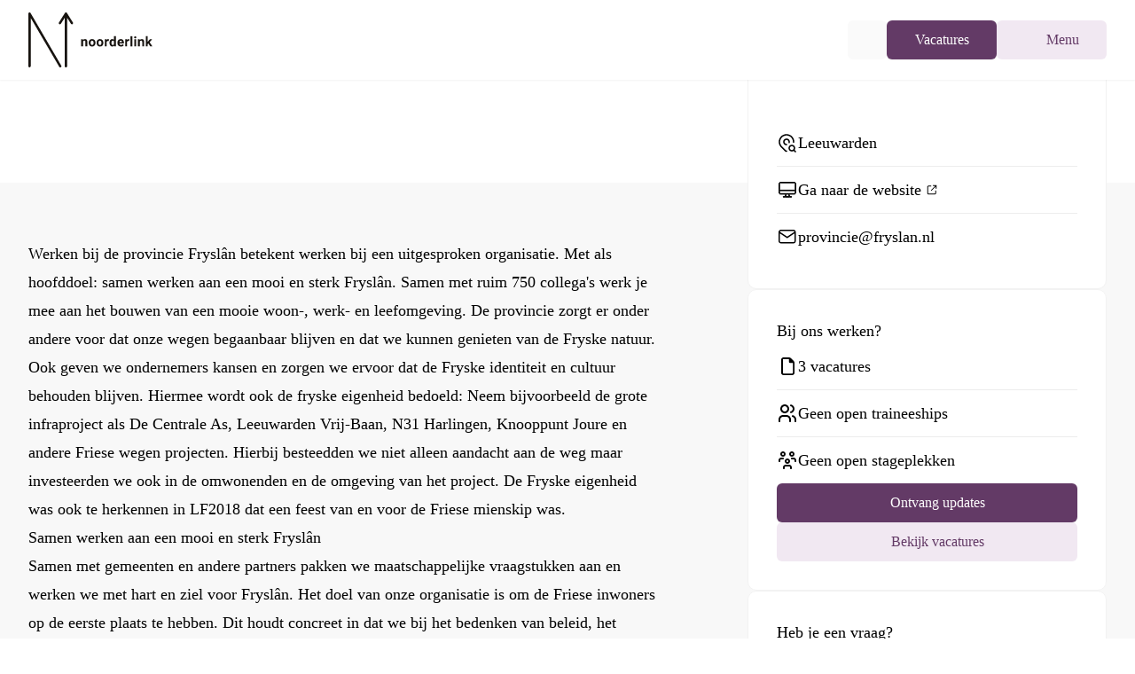

--- FILE ---
content_type: text/html;charset=utf-8
request_url: https://noorderlink.nl/leden/provincie-fryslan
body_size: 83133
content:
<!DOCTYPE html><html  lang="nl"><head><meta charset="utf-8">
<meta name="viewport" content="width=device-width, initial-scale=1">
<style nonce="ppKj3Wv/ZK7i+MghPepH/X17" id="nuxt-ui-colors">:root {
--color-primary-50: 241 232 242;
--color-primary-100: 228 209 229;
--color-primary-200: 203 167 205;
--color-primary-300: 175 122 179;
--color-primary-400: 142 83 146;
--color-primary-500: 99 58 102;
--color-primary-600: 79 46 81;
--color-primary-700: 60 35 62;
--color-primary-800: 41 24 42;
--color-primary-900: 19 11 20;
--color-primary-950: 9 6 10;
--color-primary-DEFAULT: var(--color-primary-500);

--color-gray-50: 250 250 250;
--color-gray-100: 245 245 245;
--color-gray-200: 229 229 229;
--color-gray-300: 212 212 212;
--color-gray-400: 163 163 163;
--color-gray-500: 115 115 115;
--color-gray-600: 82 82 82;
--color-gray-700: 64 64 64;
--color-gray-800: 38 38 38;
--color-gray-900: 23 23 23;
--color-gray-950: 10 10 10;
}

.dark {
  --color-primary-DEFAULT: var(--color-primary-400);
}
</style>
<style nonce="ppKj3Wv/ZK7i+MghPepH/X17" id="nuxt-ui-variables">:root {
  --header-height: 4rem;

  --ui-background: 255 255 255;
--ui-foreground: var(--color-gray-700);
}

.dark {
  --ui-background: var(--color-gray-900);
--ui-foreground: var(--color-gray-200);
}</style>
<script nonce="ppKj3Wv/ZK7i+MghPepH/X17" type="importmap">{"imports":{"#entry":"/_nuxt/scDx1WcN.js"}}</script>
<title>Vacatures bij Provincie Fryslân | Noorderlink</title>
<style nonce="ppKj3Wv/ZK7i+MghPepH/X17">@font-face{font-family:Outfit;src:local("Outfit Light"),url(/_fonts/IGUZK2talPE7hxcZwzgZow-a-NzdLc0q8uZ9glONpRU-bO5ak4M7yNpQAv35KiXsy97XkmRgC5Iw1A2bF81vJy4.woff2) format(woff2);font-display:swap;unicode-range:U+0100-02BA,U+02BD-02C5,U+02C7-02CC,U+02CE-02D7,U+02DD-02FF,U+0304,U+0308,U+0329,U+1D00-1DBF,U+1E00-1E9F,U+1EF2-1EFF,U+2020,U+20A0-20AB,U+20AD-20C0,U+2113,U+2C60-2C7F,U+A720-A7FF;font-weight:300;font-style:normal}@font-face{font-family:Outfit;src:local("Outfit Light"),url(/_fonts/2msaTeI3_W3zS_INTHzFI7wzzBxo_ZUDOxC_QFYUI3Q-oaIoteSPRcxgrgy3zikG3fP_0NwSUvUVDPY4E3rBV70.woff2) format(woff2);font-display:swap;unicode-range:U+0000-00FF,U+0131,U+0152-0153,U+02BB-02BC,U+02C6,U+02DA,U+02DC,U+0304,U+0308,U+0329,U+2000-206F,U+20AC,U+2122,U+2191,U+2193,U+2212,U+2215,U+FEFF,U+FFFD;font-weight:300;font-style:normal}@font-face{font-family:Outfit;src:local("Outfit Medium"),url(/_fonts/IGUZK2talPE7hxcZwzgZow-a-NzdLc0q8uZ9glONpRU-bO5ak4M7yNpQAv35KiXsy97XkmRgC5Iw1A2bF81vJy4.woff2) format(woff2);font-display:swap;unicode-range:U+0100-02BA,U+02BD-02C5,U+02C7-02CC,U+02CE-02D7,U+02DD-02FF,U+0304,U+0308,U+0329,U+1D00-1DBF,U+1E00-1E9F,U+1EF2-1EFF,U+2020,U+20A0-20AB,U+20AD-20C0,U+2113,U+2C60-2C7F,U+A720-A7FF;font-weight:500;font-style:normal}@font-face{font-family:Outfit;src:local("Outfit Medium"),url(/_fonts/2msaTeI3_W3zS_INTHzFI7wzzBxo_ZUDOxC_QFYUI3Q-oaIoteSPRcxgrgy3zikG3fP_0NwSUvUVDPY4E3rBV70.woff2) format(woff2);font-display:swap;unicode-range:U+0000-00FF,U+0131,U+0152-0153,U+02BB-02BC,U+02C6,U+02DA,U+02DC,U+0304,U+0308,U+0329,U+2000-206F,U+20AC,U+2122,U+2191,U+2193,U+2212,U+2215,U+FEFF,U+FFFD;font-weight:500;font-style:normal}@font-face{font-family:Outfit;src:local("Outfit Bold"),url(/_fonts/IGUZK2talPE7hxcZwzgZow-a-NzdLc0q8uZ9glONpRU-bO5ak4M7yNpQAv35KiXsy97XkmRgC5Iw1A2bF81vJy4.woff2) format(woff2);font-display:swap;unicode-range:U+0100-02BA,U+02BD-02C5,U+02C7-02CC,U+02CE-02D7,U+02DD-02FF,U+0304,U+0308,U+0329,U+1D00-1DBF,U+1E00-1E9F,U+1EF2-1EFF,U+2020,U+20A0-20AB,U+20AD-20C0,U+2113,U+2C60-2C7F,U+A720-A7FF;font-weight:700;font-style:normal}@font-face{font-family:Outfit;src:local("Outfit Bold"),url(/_fonts/2msaTeI3_W3zS_INTHzFI7wzzBxo_ZUDOxC_QFYUI3Q-oaIoteSPRcxgrgy3zikG3fP_0NwSUvUVDPY4E3rBV70.woff2) format(woff2);font-display:swap;unicode-range:U+0000-00FF,U+0131,U+0152-0153,U+02BB-02BC,U+02C6,U+02DA,U+02DC,U+0304,U+0308,U+0329,U+2000-206F,U+20AC,U+2122,U+2191,U+2193,U+2212,U+2215,U+FEFF,U+FFFD;font-weight:700;font-style:normal}@font-face{font-family:Outfit;src:local("Outfit Medium"),url(/_fonts/1ZTlEDqU4DtwDJiND8f6qaugUpa0RIDvQl-v7iM6l54-qNP3nP_1PfYJ1OM-xKSe8ijbP-1mDWs8MFSFJirQUPA.woff) format(woff);font-display:swap;font-weight:500;font-style:normal}@font-face{font-family:Outfit;src:local("Outfit SemiBold"),url(/_fonts/1ZTlEDqU4DtwDJiND8f6qaugUpa0RIDvQl-v7iM6l54-jBaPf_sBzYcaO0mZxCC13VlH1M0tYZ-TEY7qFWuFqm8.woff) format(woff);font-display:swap;font-weight:600;font-style:normal}@font-face{font-family:"Outfit Fallback: Arial";src:local("Arial");size-adjust:99.8204%;ascent-override:100.18%;descent-override:26.0468%;line-gap-override:0%}@font-face{font-family:Outfit;src:local("Outfit Regular"),local("Outfit"),url(/_fonts/IGUZK2talPE7hxcZwzgZow-a-NzdLc0q8uZ9glONpRU-bO5ak4M7yNpQAv35KiXsy97XkmRgC5Iw1A2bF81vJy4.woff2) format(woff2);font-display:swap;unicode-range:U+0100-02BA,U+02BD-02C5,U+02C7-02CC,U+02CE-02D7,U+02DD-02FF,U+0304,U+0308,U+0329,U+1D00-1DBF,U+1E00-1E9F,U+1EF2-1EFF,U+2020,U+20A0-20AB,U+20AD-20C0,U+2113,U+2C60-2C7F,U+A720-A7FF;font-weight:400;font-style:normal}@font-face{font-family:Outfit;src:local("Outfit Regular"),local("Outfit"),url(/_fonts/2msaTeI3_W3zS_INTHzFI7wzzBxo_ZUDOxC_QFYUI3Q-oaIoteSPRcxgrgy3zikG3fP_0NwSUvUVDPY4E3rBV70.woff2) format(woff2);font-display:swap;unicode-range:U+0000-00FF,U+0131,U+0152-0153,U+02BB-02BC,U+02C6,U+02DA,U+02DC,U+0304,U+0308,U+0329,U+2000-206F,U+20AC,U+2122,U+2191,U+2193,U+2212,U+2215,U+FEFF,U+FFFD;font-weight:400;font-style:normal}@font-face{font-family:Outfit;src:local("Outfit SemiBold"),url(/_fonts/IGUZK2talPE7hxcZwzgZow-a-NzdLc0q8uZ9glONpRU-bO5ak4M7yNpQAv35KiXsy97XkmRgC5Iw1A2bF81vJy4.woff2) format(woff2);font-display:swap;unicode-range:U+0100-02BA,U+02BD-02C5,U+02C7-02CC,U+02CE-02D7,U+02DD-02FF,U+0304,U+0308,U+0329,U+1D00-1DBF,U+1E00-1E9F,U+1EF2-1EFF,U+2020,U+20A0-20AB,U+20AD-20C0,U+2113,U+2C60-2C7F,U+A720-A7FF;font-weight:600;font-style:normal}@font-face{font-family:Outfit;src:local("Outfit SemiBold"),url(/_fonts/2msaTeI3_W3zS_INTHzFI7wzzBxo_ZUDOxC_QFYUI3Q-oaIoteSPRcxgrgy3zikG3fP_0NwSUvUVDPY4E3rBV70.woff2) format(woff2);font-display:swap;unicode-range:U+0000-00FF,U+0131,U+0152-0153,U+02BB-02BC,U+02C6,U+02DA,U+02DC,U+0304,U+0308,U+0329,U+2000-206F,U+20AC,U+2122,U+2191,U+2193,U+2212,U+2215,U+FEFF,U+FFFD;font-weight:600;font-style:normal}@font-face{font-family:Outfit;src:local("Outfit Light"),url(/_fonts/1ZTlEDqU4DtwDJiND8f6qaugUpa0RIDvQl-v7iM6l54-jVwqo_5Nuva5kE4DehgfsPPCRtTAliVxA4M10RzlOYQ.woff) format(woff);font-display:swap;font-weight:300;font-style:normal}@font-face{font-family:Outfit;src:local("Outfit Regular"),local("Outfit"),url(/_fonts/1ZTlEDqU4DtwDJiND8f6qaugUpa0RIDvQl-v7iM6l54-ipWWsvE65gAG7xTKuDdFqB2KgbU4TkyOAeT58a1X5h0.woff) format(woff);font-display:swap;font-weight:400;font-style:normal}@font-face{font-family:Outfit;src:local("Outfit Bold"),url(/_fonts/1ZTlEDqU4DtwDJiND8f6qaugUpa0RIDvQl-v7iM6l54-y2A_Qg770N1OF3QxzEVhDxex1GnlyUNahofake16Ne8.woff) format(woff);font-display:swap;font-weight:700;font-style:normal}*,::backdrop,:after,:before{--tw-border-spacing-x:0;--tw-border-spacing-y:0;--tw-translate-x:0;--tw-translate-y:0;--tw-rotate:0;--tw-skew-x:0;--tw-skew-y:0;--tw-scale-x:1;--tw-scale-y:1;--tw-pan-x: ;--tw-pan-y: ;--tw-pinch-zoom: ;--tw-scroll-snap-strictness:proximity;--tw-gradient-from-position: ;--tw-gradient-via-position: ;--tw-gradient-to-position: ;--tw-ordinal: ;--tw-slashed-zero: ;--tw-numeric-figure: ;--tw-numeric-spacing: ;--tw-numeric-fraction: ;--tw-ring-inset: ;--tw-ring-offset-width:0px;--tw-ring-offset-color:#fff;--tw-ring-color:#3b82f680;--tw-ring-offset-shadow:0 0 #0000;--tw-ring-shadow:0 0 #0000;--tw-shadow:0 0 #0000;--tw-shadow-colored:0 0 #0000;--tw-blur: ;--tw-brightness: ;--tw-contrast: ;--tw-grayscale: ;--tw-hue-rotate: ;--tw-invert: ;--tw-saturate: ;--tw-sepia: ;--tw-drop-shadow: ;--tw-backdrop-blur: ;--tw-backdrop-brightness: ;--tw-backdrop-contrast: ;--tw-backdrop-grayscale: ;--tw-backdrop-hue-rotate: ;--tw-backdrop-invert: ;--tw-backdrop-opacity: ;--tw-backdrop-saturate: ;--tw-backdrop-sepia: ;--tw-contain-size: ;--tw-contain-layout: ;--tw-contain-paint: ;--tw-contain-style: }/*! tailwindcss v3.4.17 | MIT License | https://tailwindcss.com*/*,:after,:before{border-color:rgb(var(--color-gray-200)/1);border-style:solid;border-width:0;box-sizing:border-box}:after,:before{--tw-content:""}:host,html{line-height:1.5;-webkit-text-size-adjust:100%;font-family:Outfit,"Outfit Fallback: Arial";font-feature-settings:normal;font-variation-settings:normal;tab-size:4;-webkit-tap-highlight-color:transparent}body{line-height:inherit;margin:0}hr{border-top-width:1px;color:inherit;height:0}abbr:where([title]){-webkit-text-decoration:underline dotted;text-decoration:underline dotted}h1,h2,h3,h4,h5,h6{font-size:inherit;font-weight:inherit}a{color:inherit;text-decoration:inherit}b,strong{font-weight:bolder}code,kbd,pre,samp{font-family:ui-monospace,SFMono-Regular,Menlo,Monaco,Consolas,Liberation Mono,Courier New,monospace;font-feature-settings:normal;font-size:1em;font-variation-settings:normal}small{font-size:80%}sub,sup{font-size:75%;line-height:0;position:relative;vertical-align:initial}sub{bottom:-.25em}sup{top:-.5em}table{border-collapse:collapse;border-color:inherit;text-indent:0}button,input,optgroup,select,textarea{color:inherit;font-family:inherit;font-feature-settings:inherit;font-size:100%;font-variation-settings:inherit;font-weight:inherit;letter-spacing:inherit;line-height:inherit;margin:0;padding:0}button,select{text-transform:none}button,input:where([type=button]),input:where([type=reset]),input:where([type=submit]){-webkit-appearance:button;background-color:initial;background-image:none}:-moz-focusring{outline:auto}:-moz-ui-invalid{box-shadow:none}progress{vertical-align:initial}::-webkit-inner-spin-button,::-webkit-outer-spin-button{height:auto}[type=search]{-webkit-appearance:textfield;outline-offset:-2px}::-webkit-search-decoration{-webkit-appearance:none}::-webkit-file-upload-button{-webkit-appearance:button;font:inherit}summary{display:list-item}blockquote,dd,dl,figure,h1,h2,h3,h4,h5,h6,hr,p,pre{margin:0}fieldset{margin:0}fieldset,legend{padding:0}menu,ol,ul{list-style:none;margin:0;padding:0}dialog{padding:0}textarea{resize:vertical}input::placeholder,textarea::placeholder{color:rgb(var(--color-gray-400)/1);opacity:1}[role=button],button{cursor:pointer}:disabled{cursor:default}audio,canvas,embed,iframe,img,object,svg,video{display:block;vertical-align:middle}img,video{height:auto;max-width:100%}[hidden]:where(:not([hidden=until-found])){display:none}.container{margin-left:auto;margin-right:auto;padding-left:1.5rem;padding-right:1.5rem;width:100%}@media (min-width:100%){.container{max-width:100%;padding-left:1.5rem;padding-right:1.5rem}}@media (min-width:1280px){.container{max-width:1280px;padding-left:2rem;padding-right:2rem}}@media (min-width:1320px){.container{max-width:1320px;padding-left:3rem;padding-right:3rem}}@media (min-width:1360px){.container{max-width:1360px;padding-left:4rem;padding-right:4rem}}@media (min-width:1440px){.container{max-width:1440px;padding-left:5rem;padding-right:5rem}}@media (min-width:1560px){.container{max-width:1560px;padding-left:6rem;padding-right:6rem}}.form-input,.form-multiselect,.form-select,.form-textarea{appearance:none;background-color:#fff;border-color:rgb(var(--color-gray-500)/var(--tw-border-opacity,1));border-radius:0;border-width:1px;font-size:1rem;line-height:1.5rem;padding:.5rem .75rem;--tw-shadow:0 0 #0000}.form-input:focus,.form-multiselect:focus,.form-select:focus,.form-textarea:focus{outline:2px solid #0000;outline-offset:2px;--tw-ring-inset:var(--tw-empty, );--tw-ring-offset-width:0px;--tw-ring-offset-color:#fff;--tw-ring-color:#2563eb;--tw-ring-offset-shadow:var(--tw-ring-inset) 0 0 0 var(--tw-ring-offset-width) var(--tw-ring-offset-color);--tw-ring-shadow:var(--tw-ring-inset) 0 0 0 calc(1px + var(--tw-ring-offset-width)) var(--tw-ring-color);border-color:#2563eb;box-shadow:var(--tw-ring-offset-shadow),var(--tw-ring-shadow),var(--tw-shadow)}.form-input::placeholder,.form-textarea::placeholder{color:rgb(var(--color-gray-500)/var(--tw-text-opacity,1));opacity:1}.form-input::-webkit-datetime-edit-fields-wrapper{padding:0}.form-input::-webkit-date-and-time-value{min-height:1.5em;text-align:inherit}.form-input::-webkit-datetime-edit{display:inline-flex}.form-input::-webkit-datetime-edit,.form-input::-webkit-datetime-edit-day-field,.form-input::-webkit-datetime-edit-hour-field,.form-input::-webkit-datetime-edit-meridiem-field,.form-input::-webkit-datetime-edit-millisecond-field,.form-input::-webkit-datetime-edit-minute-field,.form-input::-webkit-datetime-edit-month-field,.form-input::-webkit-datetime-edit-second-field,.form-input::-webkit-datetime-edit-year-field{padding-bottom:0;padding-top:0}.form-select{background-image:url("data:image/svg+xml;charset=utf-8,%3Csvg xmlns='http://www.w3.org/2000/svg' fill='none' viewBox='0 0 20 20'%3E%3Cpath stroke='%236b7280' stroke-linecap='round' stroke-linejoin='round' stroke-width='1.5' d='m6 8 4 4 4-4'/%3E%3C/svg%3E");background-position:right .5rem center;background-repeat:no-repeat;background-size:1.5em 1.5em;padding-right:2.5rem;-webkit-print-color-adjust:exact;print-color-adjust:exact}.form-select:where([size]:not([size="1"])){background-image:none;background-position:0 0;background-repeat:unset;background-size:initial;padding-right:.75rem;-webkit-print-color-adjust:unset;print-color-adjust:unset}.form-checkbox,.form-radio{appearance:none;background-color:#fff;background-origin:border-box;border-color:rgb(var(--color-gray-500)/var(--tw-border-opacity,1));border-width:1px;color:#2563eb;display:inline-block;flex-shrink:0;height:1rem;padding:0;-webkit-print-color-adjust:exact;print-color-adjust:exact;-webkit-user-select:none;user-select:none;vertical-align:middle;width:1rem;--tw-shadow:0 0 #0000}.form-checkbox{border-radius:0}.form-radio{border-radius:100%}.form-checkbox:focus,.form-radio:focus{outline:2px solid #0000;outline-offset:2px;--tw-ring-inset:var(--tw-empty, );--tw-ring-offset-width:2px;--tw-ring-offset-color:#fff;--tw-ring-color:#2563eb;--tw-ring-offset-shadow:var(--tw-ring-inset) 0 0 0 var(--tw-ring-offset-width) var(--tw-ring-offset-color);--tw-ring-shadow:var(--tw-ring-inset) 0 0 0 calc(2px + var(--tw-ring-offset-width)) var(--tw-ring-color);box-shadow:var(--tw-ring-offset-shadow),var(--tw-ring-shadow),var(--tw-shadow)}.form-checkbox:checked,.form-radio:checked{background-color:currentColor;background-position:50%;background-repeat:no-repeat;background-size:100% 100%;border-color:#0000}.form-checkbox:checked{background-image:url("data:image/svg+xml;charset=utf-8,%3Csvg xmlns='http://www.w3.org/2000/svg' fill='%23fff' viewBox='0 0 16 16'%3E%3Cpath d='M12.207 4.793a1 1 0 0 1 0 1.414l-5 5a1 1 0 0 1-1.414 0l-2-2a1 1 0 0 1 1.414-1.414L6.5 9.086l4.293-4.293a1 1 0 0 1 1.414 0'/%3E%3C/svg%3E")}@media (forced-colors:active){.form-checkbox:checked{appearance:auto}}.form-radio:checked{background-image:url("data:image/svg+xml;charset=utf-8,%3Csvg xmlns='http://www.w3.org/2000/svg' fill='%23fff' viewBox='0 0 16 16'%3E%3Ccircle cx='8' cy='8' r='3'/%3E%3C/svg%3E")}@media (forced-colors:active){.form-radio:checked{appearance:auto}}.form-checkbox:checked:focus,.form-checkbox:checked:hover,.form-checkbox:indeterminate,.form-radio:checked:focus,.form-radio:checked:hover{background-color:currentColor;border-color:#0000}.form-checkbox:indeterminate{background-image:url("data:image/svg+xml;charset=utf-8,%3Csvg xmlns='http://www.w3.org/2000/svg' fill='none' viewBox='0 0 16 16'%3E%3Cpath stroke='%23fff' stroke-linecap='round' stroke-linejoin='round' stroke-width='2' d='M4 8h8'/%3E%3C/svg%3E");background-position:50%;background-repeat:no-repeat;background-size:100% 100%}@media (forced-colors:active){.form-checkbox:indeterminate{appearance:auto}}.form-checkbox:indeterminate:focus,.form-checkbox:indeterminate:hover{background-color:currentColor;border-color:#0000}.aspect-h-9{--tw-aspect-h:9}.aspect-w-16{padding-bottom:calc(var(--tw-aspect-h)/var(--tw-aspect-w)*100%);position:relative;--tw-aspect-w:16}.aspect-w-16>*{height:100%;inset:0;position:absolute;width:100%}.prose{color:var(--tw-prose-body);max-width:65ch}.prose :where(p):not(:where([class~=not-prose],[class~=not-prose] *)){margin-bottom:1.25em;margin-top:1.25em}.prose :where([class~=lead]):not(:where([class~=not-prose],[class~=not-prose] *)){color:var(--tw-prose-lead);font-size:1.25em;line-height:1.6;margin-bottom:1.2em;margin-top:1.2em}.prose :where(a):not(:where([class~=not-prose],[class~=not-prose] *)){border-bottom:1px solid #0000;color:var(--tw-prose-links);font-weight:500;text-decoration:none}.prose :where(strong):not(:where([class~=not-prose],[class~=not-prose] *)){color:var(--tw-prose-bold);font-weight:600}.prose :where(a strong):not(:where([class~=not-prose],[class~=not-prose] *)){color:inherit}.prose :where(blockquote strong):not(:where([class~=not-prose],[class~=not-prose] *)){color:inherit}.prose :where(thead th strong):not(:where([class~=not-prose],[class~=not-prose] *)){color:inherit}.prose :where(ol):not(:where([class~=not-prose],[class~=not-prose] *)){list-style-type:decimal;margin-bottom:1.25em;margin-top:1.25em;padding-inline-start:1.625em}.prose :where(ol[type=A]):not(:where([class~=not-prose],[class~=not-prose] *)){list-style-type:upper-alpha}.prose :where(ol[type=a]):not(:where([class~=not-prose],[class~=not-prose] *)){list-style-type:lower-alpha}.prose :where(ol[type=A s]):not(:where([class~=not-prose],[class~=not-prose] *)){list-style-type:upper-alpha}.prose :where(ol[type=a s]):not(:where([class~=not-prose],[class~=not-prose] *)){list-style-type:lower-alpha}.prose :where(ol[type=I]):not(:where([class~=not-prose],[class~=not-prose] *)){list-style-type:upper-roman}.prose :where(ol[type=i]):not(:where([class~=not-prose],[class~=not-prose] *)){list-style-type:lower-roman}.prose :where(ol[type=I s]):not(:where([class~=not-prose],[class~=not-prose] *)){list-style-type:upper-roman}.prose :where(ol[type=i s]):not(:where([class~=not-prose],[class~=not-prose] *)){list-style-type:lower-roman}.prose :where(ol[type="1"]):not(:where([class~=not-prose],[class~=not-prose] *)){list-style-type:decimal}.prose :where(ul):not(:where([class~=not-prose],[class~=not-prose] *)){list-style-type:disc;margin-bottom:1.25em;margin-top:1.25em;padding-inline-start:1.625em}.prose :where(ol>li):not(:where([class~=not-prose],[class~=not-prose] *))::marker{color:var(--tw-prose-counters);font-weight:400}.prose :where(ul>li):not(:where([class~=not-prose],[class~=not-prose] *))::marker{color:var(--tw-prose-bullets)}.prose :where(dt):not(:where([class~=not-prose],[class~=not-prose] *)){color:var(--tw-prose-headings);font-weight:600;margin-top:1.25em}.prose :where(hr):not(:where([class~=not-prose],[class~=not-prose] *)){border-color:var(--tw-prose-hr);border-top-width:1px;margin-bottom:3em;margin-top:3em}.prose :where(blockquote):not(:where([class~=not-prose],[class~=not-prose] *)){border-inline-start-color:var(--tw-prose-quote-borders);border-inline-start-width:.25rem;color:var(--tw-prose-quotes);font-style:italic;font-weight:500;margin-bottom:1.6em;margin-top:1.6em;padding-inline-start:1em;quotes:"“""”""‘""’"}.prose :where(h1):not(:where([class~=not-prose],[class~=not-prose] *)){color:var(--tw-prose-headings);font-size:2.25em;font-weight:800;line-height:1.1111111;margin-bottom:.8888889em;margin-top:0}.prose :where(h1 strong):not(:where([class~=not-prose],[class~=not-prose] *)){color:inherit;font-weight:900}.prose :where(h2):not(:where([class~=not-prose],[class~=not-prose] *)){color:var(--tw-prose-headings);font-size:1.5em;font-weight:700;line-height:1.3333333;margin-bottom:1em;margin-top:2em}.prose :where(h2 strong):not(:where([class~=not-prose],[class~=not-prose] *)){color:inherit;font-weight:800}.prose :where(h3):not(:where([class~=not-prose],[class~=not-prose] *)){color:var(--tw-prose-headings);font-size:1.25em;font-weight:600;line-height:1.6;margin-bottom:.6em;margin-top:1.6em}.prose :where(h3 strong):not(:where([class~=not-prose],[class~=not-prose] *)){color:inherit;font-weight:700}.prose :where(h4):not(:where([class~=not-prose],[class~=not-prose] *)){color:var(--tw-prose-headings);font-weight:600;line-height:1.5;margin-bottom:.5em;margin-top:1.5em}.prose :where(h4 strong):not(:where([class~=not-prose],[class~=not-prose] *)){color:inherit;font-weight:700}.prose :where(img):not(:where([class~=not-prose],[class~=not-prose] *)){margin-bottom:2em;margin-top:2em}.prose :where(picture):not(:where([class~=not-prose],[class~=not-prose] *)){display:block;margin-bottom:2em;margin-top:2em}.prose :where(video):not(:where([class~=not-prose],[class~=not-prose] *)){margin-bottom:2em;margin-top:2em}.prose :where(kbd):not(:where([class~=not-prose],[class~=not-prose] *)){border-radius:.3125rem;box-shadow:0 0 0 1px rgb(var(--tw-prose-kbd-shadows)/10%),0 3px rgb(var(--tw-prose-kbd-shadows)/10%);color:var(--tw-prose-kbd);font-family:inherit;font-size:.875em;font-weight:500;padding-inline-end:.375em;padding-bottom:.1875em;padding-top:.1875em;padding-inline-start:.375em}.prose :where(code):not(:where([class~=not-prose],[class~=not-prose] *)){background-color:var(--tw-prose-pre-bg);border:1px solid var(--tw-prose-pre-border);border-radius:.375rem;color:var(--tw-prose-code);display:inline-block;font-size:.875em;font-weight:600;padding:0 .375rem}.prose :where(a code):not(:where([class~=not-prose],[class~=not-prose] *)){border:1px dashed var(--tw-prose-pre-border);color:var(--tw-prose-code)}.prose :where(h1 code):not(:where([class~=not-prose],[class~=not-prose] *)){color:inherit}.prose :where(h2 code):not(:where([class~=not-prose],[class~=not-prose] *)){color:inherit;font-size:.875em}.prose :where(h3 code):not(:where([class~=not-prose],[class~=not-prose] *)){color:inherit;font-size:.9em}.prose :where(h4 code):not(:where([class~=not-prose],[class~=not-prose] *)){color:inherit}.prose :where(blockquote code):not(:where([class~=not-prose],[class~=not-prose] *)){color:inherit}.prose :where(thead th code):not(:where([class~=not-prose],[class~=not-prose] *)){color:inherit}.prose :where(pre):not(:where([class~=not-prose],[class~=not-prose] *)){background-color:var(--tw-prose-pre-bg)!important;border:1px solid var(--tw-prose-pre-border);border-radius:.375rem;color:var(--tw-prose-pre-code)!important;font-size:.875em;font-weight:400;line-height:1.7142857;margin-bottom:1.7142857em;margin-top:1.7142857em;overflow-x:auto;padding-inline-end:1.1428571em;padding-bottom:.8571429em;padding-top:.8571429em;padding-inline-start:1.1428571em;white-space:pre-wrap;word-break:break-word}.prose :where(pre code):not(:where([class~=not-prose],[class~=not-prose] *)){background-color:initial;border-radius:0;border-width:0;color:inherit;font-family:inherit;font-size:inherit;font-weight:inherit;line-height:inherit;padding:0}.prose :where(pre code):not(:where([class~=not-prose],[class~=not-prose] *)):before{content:none}.prose :where(pre code):not(:where([class~=not-prose],[class~=not-prose] *)):after{content:none}.prose :where(table):not(:where([class~=not-prose],[class~=not-prose] *)){display:block;font-size:.875em;line-height:1.7142857;margin-bottom:2em;margin-top:2em;overflow-x:auto;table-layout:auto;width:100%}.prose :where(thead):not(:where([class~=not-prose],[class~=not-prose] *)){border-bottom-color:var(--tw-prose-th-borders);border-bottom-width:1px}.prose :where(thead th):not(:where([class~=not-prose],[class~=not-prose] *)){color:var(--tw-prose-headings);font-weight:600;padding-inline-end:.5714286em;padding-bottom:.5714286em;padding-inline-start:.5714286em;vertical-align:bottom}.prose :where(tbody tr):not(:where([class~=not-prose],[class~=not-prose] *)){border-bottom-color:var(--tw-prose-td-borders);border-bottom-width:1px}.prose :where(tbody tr:last-child):not(:where([class~=not-prose],[class~=not-prose] *)){border-bottom-width:0}.prose :where(tbody td):not(:where([class~=not-prose],[class~=not-prose] *)){vertical-align:initial}.prose :where(tfoot):not(:where([class~=not-prose],[class~=not-prose] *)){border-top-color:var(--tw-prose-th-borders);border-top-width:1px}.prose :where(tfoot td):not(:where([class~=not-prose],[class~=not-prose] *)){vertical-align:top}.prose :where(th,td):not(:where([class~=not-prose],[class~=not-prose] *)){text-align:start}.prose :where(figure>*):not(:where([class~=not-prose],[class~=not-prose] *)){margin-bottom:0;margin-top:0}.prose :where(figcaption):not(:where([class~=not-prose],[class~=not-prose] *)){color:var(--tw-prose-captions);font-size:.875em;line-height:1.4285714;margin-top:.8571429em}.prose{--tw-prose-body:#374151;--tw-prose-headings:#111827;--tw-prose-lead:#4b5563;--tw-prose-links:#111827;--tw-prose-bold:#111827;--tw-prose-counters:#6b7280;--tw-prose-bullets:#d1d5db;--tw-prose-hr:#e5e7eb;--tw-prose-quotes:#111827;--tw-prose-quote-borders:#e5e7eb;--tw-prose-captions:#6b7280;--tw-prose-kbd:#111827;--tw-prose-kbd-shadows:17 24 39;--tw-prose-code:#111827;--tw-prose-pre-code:#e5e7eb;--tw-prose-pre-bg:#1f2937;--tw-prose-th-borders:#d1d5db;--tw-prose-td-borders:#e5e7eb;--tw-prose-invert-body:#d1d5db;--tw-prose-invert-headings:#fff;--tw-prose-invert-lead:#9ca3af;--tw-prose-invert-links:#fff;--tw-prose-invert-bold:#fff;--tw-prose-invert-counters:#9ca3af;--tw-prose-invert-bullets:#4b5563;--tw-prose-invert-hr:#374151;--tw-prose-invert-quotes:#f3f4f6;--tw-prose-invert-quote-borders:#374151;--tw-prose-invert-captions:#9ca3af;--tw-prose-invert-kbd:#fff;--tw-prose-invert-kbd-shadows:255 255 255;--tw-prose-invert-code:#fff;--tw-prose-invert-pre-code:#d1d5db;--tw-prose-invert-pre-bg:#00000080;--tw-prose-invert-th-borders:#4b5563;--tw-prose-invert-td-borders:#374151;font-size:1rem;line-height:1.75}.prose :where(picture>img):not(:where([class~=not-prose],[class~=not-prose] *)){margin-bottom:0;margin-top:0}.prose :where(li):not(:where([class~=not-prose],[class~=not-prose] *)){margin-bottom:.5em;margin-top:.5em}.prose :where(ol>li):not(:where([class~=not-prose],[class~=not-prose] *)){padding-inline-start:.375em}.prose :where(ul>li):not(:where([class~=not-prose],[class~=not-prose] *)){padding-inline-start:.375em}.prose :where(.prose>ul>li p):not(:where([class~=not-prose],[class~=not-prose] *)){margin-bottom:.75em;margin-top:.75em}.prose :where(.prose>ul>li>p:first-child):not(:where([class~=not-prose],[class~=not-prose] *)){margin-top:1.25em}.prose :where(.prose>ul>li>p:last-child):not(:where([class~=not-prose],[class~=not-prose] *)){margin-bottom:1.25em}.prose :where(.prose>ol>li>p:first-child):not(:where([class~=not-prose],[class~=not-prose] *)){margin-top:1.25em}.prose :where(.prose>ol>li>p:last-child):not(:where([class~=not-prose],[class~=not-prose] *)){margin-bottom:1.25em}.prose :where(ul ul,ul ol,ol ul,ol ol):not(:where([class~=not-prose],[class~=not-prose] *)){margin-bottom:.75em;margin-top:.75em}.prose :where(dl):not(:where([class~=not-prose],[class~=not-prose] *)){margin-bottom:1.25em;margin-top:1.25em}.prose :where(dd):not(:where([class~=not-prose],[class~=not-prose] *)){margin-top:.5em;padding-inline-start:1.625em}.prose :where(hr+*):not(:where([class~=not-prose],[class~=not-prose] *)){margin-top:0}.prose :where(h2+*):not(:where([class~=not-prose],[class~=not-prose] *)){margin-top:0}.prose :where(h3+*):not(:where([class~=not-prose],[class~=not-prose] *)){margin-top:0}.prose :where(h4+*):not(:where([class~=not-prose],[class~=not-prose] *)){margin-top:0}.prose :where(thead th:first-child):not(:where([class~=not-prose],[class~=not-prose] *)){padding-inline-start:0}.prose :where(thead th:last-child):not(:where([class~=not-prose],[class~=not-prose] *)){padding-inline-end:0}.prose :where(tbody td,tfoot td):not(:where([class~=not-prose],[class~=not-prose] *)){padding-inline-end:.5714286em;padding-bottom:.5714286em;padding-top:.5714286em;padding-inline-start:.5714286em}.prose :where(tbody td:first-child,tfoot td:first-child):not(:where([class~=not-prose],[class~=not-prose] *)){padding-inline-start:0}.prose :where(tbody td:last-child,tfoot td:last-child):not(:where([class~=not-prose],[class~=not-prose] *)){padding-inline-end:0}.prose :where(figure):not(:where([class~=not-prose],[class~=not-prose] *)){margin-bottom:2em;margin-top:2em}.prose :where(.prose>:first-child):not(:where([class~=not-prose],[class~=not-prose] *)){margin-top:0}.prose :where(.prose>:last-child):not(:where([class~=not-prose],[class~=not-prose] *)){margin-bottom:0}.prose :where(h1,h2,h3,h4):not(:where([class~=not-prose],[class~=not-prose] *)){font-weight:700;scroll-margin-top:var(--scroll-mt)}.prose :where(h1 a,h2 a,h3 a,h4 a):not(:where([class~=not-prose],[class~=not-prose] *)){border-bottom:none!important;color:inherit;font-weight:inherit}.prose :where(a:hover):not(:where([class~=not-prose],[class~=not-prose] *)){border-color:var(--tw-prose-links)}.prose :where(a:has(>code)):not(:where([class~=not-prose],[class~=not-prose] *)){border-color:#0000!important}.prose :where(a:hover code):not(:where([class~=not-prose],[class~=not-prose] *)){border-color:var(--tw-prose-links);color:var(--tw-prose-links)}.prose :where(input[type=checkbox]):not(:where([class~=not-prose],[class~=not-prose] *)){border-color:rgb(var(--color-gray-300));border-radius:.25rem;color:rgb(var(--color-primary-500));height:1rem;margin-bottom:0!important;margin-top:-3.5px!important;width:1rem}.prose :where(input[type=checkbox]):not(:where([class~=not-prose],[class~=not-prose] *)):focus{--tw-ring-offset-width:0}.prose :where(input[type=checkbox]:checked):not(:where([class~=not-prose],[class~=not-prose] *)){border-color:rgb(var(--color-primary-500))}.prose :where(input[type=checkbox]:disabled):not(:where([class~=not-prose],[class~=not-prose] *)){cursor:not-allowed;opacity:.5}.prose :where(ul.contains-task-list):not(:where([class~=not-prose],[class~=not-prose] *)){margin-left:-1.625em}.prose :where(ul ul):not(:where([class~=not-prose],[class~=not-prose] *)){padding-left:1.5rem}.prose :where(ul ol):not(:where([class~=not-prose],[class~=not-prose] *)){padding-left:1.5rem}.prose :where(ul>li.task-list-item):not(:where([class~=not-prose],[class~=not-prose] *)){padding-left:0!important}.prose :where(ul>li.task-list-item input):not(:where([class~=not-prose],[class~=not-prose] *)){margin-right:7px}.prose :where(ul>li.task-list-item>ul.contains-task-list):not(:where([class~=not-prose],[class~=not-prose] *)){margin-left:0}.prose :where(ul>li.task-list-item a):not(:where([class~=not-prose],[class~=not-prose] *)){margin-bottom:0}.prose :where(ul>li.task-list-item):not(:where([class~=not-prose],[class~=not-prose] *))::marker{content:none}.prose :where(ul>li>p):not(:where([class~=not-prose],[class~=not-prose] *)){margin:0}.prose :where(ul>li>span.issue-badge,p>span.issue-badge):not(:where([class~=not-prose],[class~=not-prose] *)){margin:0!important;vertical-align:text-top}.prose :where(ul>li>button):not(:where([class~=not-prose],[class~=not-prose] *)){vertical-align:initial!important}.prose :where(table code):not(:where([class~=not-prose],[class~=not-prose] *)){display:inline-flex}.prose-sm{font-size:.875rem;line-height:1.7142857}.prose-sm :where(p):not(:where([class~=not-prose],[class~=not-prose] *)){margin-bottom:1.1428571em;margin-top:1.1428571em}.prose-sm :where([class~=lead]):not(:where([class~=not-prose],[class~=not-prose] *)){font-size:1.2857143em;line-height:1.5555556;margin-bottom:.8888889em;margin-top:.8888889em}.prose-sm :where(blockquote):not(:where([class~=not-prose],[class~=not-prose] *)){margin-bottom:1.3333333em;margin-top:1.3333333em;padding-inline-start:1.1111111em}.prose-sm :where(h1):not(:where([class~=not-prose],[class~=not-prose] *)){font-size:2.1428571em;line-height:1.2;margin-bottom:.8em;margin-top:0}.prose-sm :where(h2):not(:where([class~=not-prose],[class~=not-prose] *)){font-size:1.4285714em;line-height:1.4;margin-bottom:.8em;margin-top:1.6em}.prose-sm :where(h3):not(:where([class~=not-prose],[class~=not-prose] *)){font-size:1.2857143em;line-height:1.5555556;margin-bottom:.4444444em;margin-top:1.5555556em}.prose-sm :where(h4):not(:where([class~=not-prose],[class~=not-prose] *)){line-height:1.4285714;margin-bottom:.5714286em;margin-top:1.4285714em}.prose-sm :where(img):not(:where([class~=not-prose],[class~=not-prose] *)){margin-bottom:1.7142857em;margin-top:1.7142857em}.prose-sm :where(picture):not(:where([class~=not-prose],[class~=not-prose] *)){margin-bottom:1.7142857em;margin-top:1.7142857em}.prose-sm :where(picture>img):not(:where([class~=not-prose],[class~=not-prose] *)){margin-bottom:0;margin-top:0}.prose-sm :where(video):not(:where([class~=not-prose],[class~=not-prose] *)){margin-bottom:1.7142857em;margin-top:1.7142857em}.prose-sm :where(kbd):not(:where([class~=not-prose],[class~=not-prose] *)){border-radius:.3125rem;font-size:.8571429em;padding-inline-end:.3571429em;padding-bottom:.1428571em;padding-top:.1428571em;padding-inline-start:.3571429em}.prose-sm :where(code):not(:where([class~=not-prose],[class~=not-prose] *)){font-size:.8571429em}.prose-sm :where(h2 code):not(:where([class~=not-prose],[class~=not-prose] *)){font-size:.9em}.prose-sm :where(h3 code):not(:where([class~=not-prose],[class~=not-prose] *)){font-size:.8888889em}.prose-sm :where(pre):not(:where([class~=not-prose],[class~=not-prose] *)){border-radius:.25rem;font-size:.8571429em;line-height:1.6666667;margin-bottom:1.6666667em;margin-top:1.6666667em;padding-inline-end:1em;padding-bottom:.6666667em;padding-top:.6666667em;padding-inline-start:1em}.prose-sm :where(ol):not(:where([class~=not-prose],[class~=not-prose] *)){margin-bottom:1.1428571em;margin-top:1.1428571em;padding-inline-start:1.5714286em}.prose-sm :where(ul):not(:where([class~=not-prose],[class~=not-prose] *)){margin-bottom:1.1428571em;margin-top:1.1428571em;padding-inline-start:1.5714286em}.prose-sm :where(li):not(:where([class~=not-prose],[class~=not-prose] *)){margin-bottom:.2857143em;margin-top:.2857143em}.prose-sm :where(ol>li):not(:where([class~=not-prose],[class~=not-prose] *)){padding-inline-start:.4285714em}.prose-sm :where(ul>li):not(:where([class~=not-prose],[class~=not-prose] *)){padding-inline-start:.4285714em}.prose-sm :where(.prose-sm>ul>li p):not(:where([class~=not-prose],[class~=not-prose] *)){margin-bottom:.5714286em;margin-top:.5714286em}.prose-sm :where(.prose-sm>ul>li>p:first-child):not(:where([class~=not-prose],[class~=not-prose] *)){margin-top:1.1428571em}.prose-sm :where(.prose-sm>ul>li>p:last-child):not(:where([class~=not-prose],[class~=not-prose] *)){margin-bottom:1.1428571em}.prose-sm :where(.prose-sm>ol>li>p:first-child):not(:where([class~=not-prose],[class~=not-prose] *)){margin-top:1.1428571em}.prose-sm :where(.prose-sm>ol>li>p:last-child):not(:where([class~=not-prose],[class~=not-prose] *)){margin-bottom:1.1428571em}.prose-sm :where(ul ul,ul ol,ol ul,ol ol):not(:where([class~=not-prose],[class~=not-prose] *)){margin-bottom:.5714286em;margin-top:.5714286em}.prose-sm :where(dl):not(:where([class~=not-prose],[class~=not-prose] *)){margin-bottom:1.1428571em;margin-top:1.1428571em}.prose-sm :where(dt):not(:where([class~=not-prose],[class~=not-prose] *)){margin-top:1.1428571em}.prose-sm :where(dd):not(:where([class~=not-prose],[class~=not-prose] *)){margin-top:.2857143em;padding-inline-start:1.5714286em}.prose-sm :where(hr):not(:where([class~=not-prose],[class~=not-prose] *)){margin-bottom:2.8571429em;margin-top:2.8571429em}.prose-sm :where(hr+*):not(:where([class~=not-prose],[class~=not-prose] *)){margin-top:0}.prose-sm :where(h2+*):not(:where([class~=not-prose],[class~=not-prose] *)){margin-top:0}.prose-sm :where(h3+*):not(:where([class~=not-prose],[class~=not-prose] *)){margin-top:0}.prose-sm :where(h4+*):not(:where([class~=not-prose],[class~=not-prose] *)){margin-top:0}.prose-sm :where(table):not(:where([class~=not-prose],[class~=not-prose] *)){font-size:.8571429em;line-height:1.5}.prose-sm :where(thead th):not(:where([class~=not-prose],[class~=not-prose] *)){padding-inline-end:1em;padding-bottom:.6666667em;padding-inline-start:1em}.prose-sm :where(thead th:first-child):not(:where([class~=not-prose],[class~=not-prose] *)){padding-inline-start:0}.prose-sm :where(thead th:last-child):not(:where([class~=not-prose],[class~=not-prose] *)){padding-inline-end:0}.prose-sm :where(tbody td,tfoot td):not(:where([class~=not-prose],[class~=not-prose] *)){padding-inline-end:1em;padding-bottom:.6666667em;padding-top:.6666667em;padding-inline-start:1em}.prose-sm :where(tbody td:first-child,tfoot td:first-child):not(:where([class~=not-prose],[class~=not-prose] *)){padding-inline-start:0}.prose-sm :where(tbody td:last-child,tfoot td:last-child):not(:where([class~=not-prose],[class~=not-prose] *)){padding-inline-end:0}.prose-sm :where(figure):not(:where([class~=not-prose],[class~=not-prose] *)){margin-bottom:1.7142857em;margin-top:1.7142857em}.prose-sm :where(figure>*):not(:where([class~=not-prose],[class~=not-prose] *)){margin-bottom:0;margin-top:0}.prose-sm :where(figcaption):not(:where([class~=not-prose],[class~=not-prose] *)){font-size:.8571429em;line-height:1.3333333;margin-top:.6666667em}.prose-sm :where(.prose-sm>:first-child):not(:where([class~=not-prose],[class~=not-prose] *)){margin-top:0}.prose-sm :where(.prose-sm>:last-child):not(:where([class~=not-prose],[class~=not-prose] *)){margin-bottom:0}.prose-base{font-size:1rem;line-height:1.75}.prose-base :where(p):not(:where([class~=not-prose],[class~=not-prose] *)){margin-bottom:1.25em;margin-top:1.25em}.prose-base :where([class~=lead]):not(:where([class~=not-prose],[class~=not-prose] *)){font-size:1.25em;line-height:1.6;margin-bottom:1.2em;margin-top:1.2em}.prose-base :where(blockquote):not(:where([class~=not-prose],[class~=not-prose] *)){margin-bottom:1.6em;margin-top:1.6em;padding-inline-start:1em}.prose-base :where(h1):not(:where([class~=not-prose],[class~=not-prose] *)){font-size:2.25em;line-height:1.1111111;margin-bottom:.8888889em;margin-top:0}.prose-base :where(h2):not(:where([class~=not-prose],[class~=not-prose] *)){font-size:1.5em;line-height:1.3333333;margin-bottom:1em;margin-top:2em}.prose-base :where(h3):not(:where([class~=not-prose],[class~=not-prose] *)){font-size:1.25em;line-height:1.6;margin-bottom:.6em;margin-top:1.6em}.prose-base :where(h4):not(:where([class~=not-prose],[class~=not-prose] *)){line-height:1.5;margin-bottom:.5em;margin-top:1.5em}.prose-base :where(img):not(:where([class~=not-prose],[class~=not-prose] *)){margin-bottom:2em;margin-top:2em}.prose-base :where(picture):not(:where([class~=not-prose],[class~=not-prose] *)){margin-bottom:2em;margin-top:2em}.prose-base :where(picture>img):not(:where([class~=not-prose],[class~=not-prose] *)){margin-bottom:0;margin-top:0}.prose-base :where(video):not(:where([class~=not-prose],[class~=not-prose] *)){margin-bottom:2em;margin-top:2em}.prose-base :where(kbd):not(:where([class~=not-prose],[class~=not-prose] *)){border-radius:.3125rem;font-size:.875em;padding-inline-end:.375em;padding-bottom:.1875em;padding-top:.1875em;padding-inline-start:.375em}.prose-base :where(code):not(:where([class~=not-prose],[class~=not-prose] *)){font-size:.875em}.prose-base :where(h2 code):not(:where([class~=not-prose],[class~=not-prose] *)){font-size:.875em}.prose-base :where(h3 code):not(:where([class~=not-prose],[class~=not-prose] *)){font-size:.9em}.prose-base :where(pre):not(:where([class~=not-prose],[class~=not-prose] *)){border-radius:.375rem;font-size:.875em;line-height:1.7142857;margin-bottom:1.7142857em;margin-top:1.7142857em;padding-inline-end:1.1428571em;padding-bottom:.8571429em;padding-top:.8571429em;padding-inline-start:1.1428571em}.prose-base :where(ol):not(:where([class~=not-prose],[class~=not-prose] *)){margin-bottom:1.25em;margin-top:1.25em;padding-inline-start:1.625em}.prose-base :where(ul):not(:where([class~=not-prose],[class~=not-prose] *)){margin-bottom:1.25em;margin-top:1.25em;padding-inline-start:1.625em}.prose-base :where(li):not(:where([class~=not-prose],[class~=not-prose] *)){margin-bottom:.5em;margin-top:.5em}.prose-base :where(ol>li):not(:where([class~=not-prose],[class~=not-prose] *)){padding-inline-start:.375em}.prose-base :where(ul>li):not(:where([class~=not-prose],[class~=not-prose] *)){padding-inline-start:.375em}.prose-base :where(.prose-base>ul>li p):not(:where([class~=not-prose],[class~=not-prose] *)){margin-bottom:.75em;margin-top:.75em}.prose-base :where(.prose-base>ul>li>p:first-child):not(:where([class~=not-prose],[class~=not-prose] *)){margin-top:1.25em}.prose-base :where(.prose-base>ul>li>p:last-child):not(:where([class~=not-prose],[class~=not-prose] *)){margin-bottom:1.25em}.prose-base :where(.prose-base>ol>li>p:first-child):not(:where([class~=not-prose],[class~=not-prose] *)){margin-top:1.25em}.prose-base :where(.prose-base>ol>li>p:last-child):not(:where([class~=not-prose],[class~=not-prose] *)){margin-bottom:1.25em}.prose-base :where(ul ul,ul ol,ol ul,ol ol):not(:where([class~=not-prose],[class~=not-prose] *)){margin-bottom:.75em;margin-top:.75em}.prose-base :where(dl):not(:where([class~=not-prose],[class~=not-prose] *)){margin-bottom:1.25em;margin-top:1.25em}.prose-base :where(dt):not(:where([class~=not-prose],[class~=not-prose] *)){margin-top:1.25em}.prose-base :where(dd):not(:where([class~=not-prose],[class~=not-prose] *)){margin-top:.5em;padding-inline-start:1.625em}.prose-base :where(hr):not(:where([class~=not-prose],[class~=not-prose] *)){margin-bottom:3em;margin-top:3em}.prose-base :where(hr+*):not(:where([class~=not-prose],[class~=not-prose] *)){margin-top:0}.prose-base :where(h2+*):not(:where([class~=not-prose],[class~=not-prose] *)){margin-top:0}.prose-base :where(h3+*):not(:where([class~=not-prose],[class~=not-prose] *)){margin-top:0}.prose-base :where(h4+*):not(:where([class~=not-prose],[class~=not-prose] *)){margin-top:0}.prose-base :where(table):not(:where([class~=not-prose],[class~=not-prose] *)){font-size:.875em;line-height:1.7142857}.prose-base :where(thead th):not(:where([class~=not-prose],[class~=not-prose] *)){padding-inline-end:.5714286em;padding-bottom:.5714286em;padding-inline-start:.5714286em}.prose-base :where(thead th:first-child):not(:where([class~=not-prose],[class~=not-prose] *)){padding-inline-start:0}.prose-base :where(thead th:last-child):not(:where([class~=not-prose],[class~=not-prose] *)){padding-inline-end:0}.prose-base :where(tbody td,tfoot td):not(:where([class~=not-prose],[class~=not-prose] *)){padding-inline-end:.5714286em;padding-bottom:.5714286em;padding-top:.5714286em;padding-inline-start:.5714286em}.prose-base :where(tbody td:first-child,tfoot td:first-child):not(:where([class~=not-prose],[class~=not-prose] *)){padding-inline-start:0}.prose-base :where(tbody td:last-child,tfoot td:last-child):not(:where([class~=not-prose],[class~=not-prose] *)){padding-inline-end:0}.prose-base :where(figure):not(:where([class~=not-prose],[class~=not-prose] *)){margin-bottom:2em;margin-top:2em}.prose-base :where(figure>*):not(:where([class~=not-prose],[class~=not-prose] *)){margin-bottom:0;margin-top:0}.prose-base :where(figcaption):not(:where([class~=not-prose],[class~=not-prose] *)){font-size:.875em;line-height:1.4285714;margin-top:.8571429em}.prose-base :where(.prose-base>:first-child):not(:where([class~=not-prose],[class~=not-prose] *)){margin-top:0}.prose-base :where(.prose-base>:last-child):not(:where([class~=not-prose],[class~=not-prose] *)){margin-bottom:0}.prose-neutral{--tw-prose-body:#404040;--tw-prose-headings:#171717;--tw-prose-lead:#525252;--tw-prose-links:#171717;--tw-prose-bold:#171717;--tw-prose-counters:#737373;--tw-prose-bullets:#d4d4d4;--tw-prose-hr:#e5e5e5;--tw-prose-quotes:#171717;--tw-prose-quote-borders:#e5e5e5;--tw-prose-captions:#737373;--tw-prose-kbd:#171717;--tw-prose-kbd-shadows:23 23 23;--tw-prose-code:#171717;--tw-prose-pre-code:#e5e5e5;--tw-prose-pre-bg:#262626;--tw-prose-th-borders:#d4d4d4;--tw-prose-td-borders:#e5e5e5;--tw-prose-invert-body:#d4d4d4;--tw-prose-invert-headings:#fff;--tw-prose-invert-lead:#a3a3a3;--tw-prose-invert-links:#fff;--tw-prose-invert-bold:#fff;--tw-prose-invert-counters:#a3a3a3;--tw-prose-invert-bullets:#525252;--tw-prose-invert-hr:#404040;--tw-prose-invert-quotes:#f5f5f5;--tw-prose-invert-quote-borders:#404040;--tw-prose-invert-captions:#a3a3a3;--tw-prose-invert-kbd:#fff;--tw-prose-invert-kbd-shadows:255 255 255;--tw-prose-invert-code:#fff;--tw-prose-invert-pre-code:#d4d4d4;--tw-prose-invert-pre-bg:#00000080;--tw-prose-invert-th-borders:#525252;--tw-prose-invert-td-borders:#404040}.prose-primary{--tw-prose-body:rgb(var(--color-gray-700));--tw-prose-headings:rgb(var(--color-gray-900));--tw-prose-lead:rgb(var(--color-gray-600));--tw-prose-links:rgb(var(--color-primary-500));--tw-prose-bold:rgb(var(--color-gray-900));--tw-prose-counters:rgb(var(--color-gray-500));--tw-prose-bullets:rgb(var(--color-gray-300));--tw-prose-hr:rgb(var(--color-gray-200));--tw-prose-quotes:rgb(var(--color-gray-900));--tw-prose-quote-borders:rgb(var(--color-gray-200));--tw-prose-captions:rgb(var(--color-gray-500));--tw-prose-code:rgb(var(--color-gray-900));--tw-prose-pre-code:rgb(var(--color-gray-900));--tw-prose-pre-bg:rgb(var(--color-gray-50));--tw-prose-pre-border:rgb(var(--color-gray-200));--tw-prose-th-borders:rgb(var(--color-gray-300));--tw-prose-td-borders:rgb(var(--color-gray-200));--tw-prose-invert-body:rgb(var(--color-gray-200));--tw-prose-invert-headings:#fff;--tw-prose-invert-lead:rgb(var(--color-gray-400));--tw-prose-invert-links:rgb(var(--color-primary-400));--tw-prose-invert-bold:#fff;--tw-prose-invert-counters:rgb(var(--color-gray-400));--tw-prose-invert-bullets:rgb(var(--color-gray-600));--tw-prose-invert-hr:rgb(var(--color-gray-800));--tw-prose-invert-quotes:rgb(var(--color-gray-100));--tw-prose-invert-quote-borders:rgb(var(--color-gray-700));--tw-prose-invert-captions:rgb(var(--color-gray-400));--tw-prose-invert-code:#fff;--tw-prose-invert-pre-code:#fff;--tw-prose-invert-pre-bg:rgb(var(--color-gray-800));--tw-prose-invert-pre-border:rgb(var(--color-gray-700));--tw-prose-invert-th-borders:rgb(var(--color-gray-700));--tw-prose-invert-td-borders:rgb(var(--color-gray-800))}.sr-only{height:1px;margin:-1px;overflow:hidden;padding:0;position:absolute;width:1px;clip:rect(0,0,0,0);border-width:0;white-space:nowrap}.pointer-events-none{pointer-events:none}.pointer-events-auto{pointer-events:auto}.visible{visibility:visible}.invisible{visibility:hidden}.static{position:static}.fixed{position:fixed}.absolute{position:absolute}.relative{position:relative}.sticky{position:sticky}.inset-0{inset:0}.inset-x-0{left:0;right:0}.inset-y-0{bottom:0;top:0}.-bottom-1{bottom:-.25rem}.-bottom-\[0\.5px\]{bottom:-.5px}.-bottom-px{bottom:-1px}.-left-1{left:-.25rem}.-left-6{left:-1.5rem}.-right-1{right:-.25rem}.-right-3\.5{right:-.875rem}.-right-\[5px\]{right:-5px}.-right-px{right:-1px}.-top-1{top:-.25rem}.-top-12{top:-3rem}.-top-8{top:-2rem}.-top-\[5px\]{top:-5px}.bottom-0{bottom:0}.bottom-24{bottom:6rem}.bottom-4{bottom:1rem}.bottom-40{bottom:10rem}.bottom-full{bottom:100%}.end-0{inset-inline-end:0}.end-4{inset-inline-end:1rem}.left-0{left:0}.left-1\/2{left:50%}.left-3{left:.75rem}.left-5{left:1.25rem}.left-\[-9999px\]{left:-9999px}.left-\[4px\]{left:4px}.left-\[90\%\]{left:90%}.right-0{right:0}.start-0{inset-inline-start:0}.start-4{inset-inline-start:1rem}.top-0{top:0}.top-0\.5{top:.125rem}.top-1{top:.25rem}.top-1\/2{top:50%}.top-32{top:8rem}.top-4{top:1rem}.top-\[20\%\]{top:20%}.top-\[4\.5rem\]{top:4.5rem}.top-\[4px\]{top:4px}.top-\[68px\]{top:68px}.top-auto{top:auto}.isolate{isolation:isolate}.z-0{z-index:0}.z-10{z-index:10}.z-20{z-index:20}.z-30{z-index:30}.z-40{z-index:40}.z-50{z-index:50}.z-\[15\]{z-index:15}.z-\[1\]{z-index:1}.z-\[55\]{z-index:55}.order-1{order:1}.order-2{order:2}.order-first{order:-9999}.order-last{order:9999}.col-span-full{grid-column:1/-1}.col-start-1{grid-column-start:1}.row-start-1{grid-row-start:1}.\!m-0{margin:0!important}.-m-1\.5{margin:-.375rem}.-mx-1{margin-left:-.25rem;margin-right:-.25rem}.-mx-4{margin-left:-1rem;margin-right:-1rem}.-my-1{margin-bottom:-.25rem;margin-top:-.25rem}.-my-1\.5{margin-bottom:-.375rem;margin-top:-.375rem}.mx-1{margin-left:.25rem;margin-right:.25rem}.mx-2{margin-left:.5rem;margin-right:.5rem}.mx-2\.5{margin-left:.625rem;margin-right:.625rem}.mx-3{margin-left:.75rem;margin-right:.75rem}.mx-\[9\.5px\]{margin-left:9.5px;margin-right:9.5px}.mx-auto{margin-left:auto;margin-right:auto}.my-1{margin-bottom:.25rem;margin-top:.25rem}.my-16{margin-bottom:4rem;margin-top:4rem}.my-2{margin-bottom:.5rem;margin-top:.5rem}.my-4{margin-bottom:1rem;margin-top:1rem}.my-6{margin-bottom:1.5rem;margin-top:1.5rem}.my-8{margin-bottom:2rem;margin-top:2rem}.my-auto{margin-bottom:auto;margin-top:auto}.\!ml-0{margin-left:0!important}.-mb-px{margin-bottom:-1px}.-me-1\.5{margin-inline-end:-.375rem}.-ml-px{margin-left:-1px}.-mt-1{margin-top:-.25rem}.-mt-12{margin-top:-3rem}.-mt-16{margin-top:-4rem}.-mt-20{margin-top:-5rem}.-mt-24{margin-top:-6rem}.-mt-5{margin-top:-1.25rem}.-mt-6{margin-top:-1.5rem}.-mt-60{margin-top:-15rem}.-mt-8{margin-top:-2rem}.mb-1{margin-bottom:.25rem}.mb-1\.5{margin-bottom:.375rem}.mb-10{margin-bottom:2.5rem}.mb-12{margin-bottom:3rem}.mb-2{margin-bottom:.5rem}.mb-3{margin-bottom:.75rem}.mb-4{margin-bottom:1rem}.mb-6{margin-bottom:1.5rem}.mb-8{margin-bottom:2rem}.me-2{margin-inline-end:.5rem}.ml-1{margin-left:.25rem}.ml-14{margin-left:3.5rem}.ml-2\.5{margin-left:.625rem}.ml-6{margin-left:1.5rem}.ml-auto{margin-left:auto}.mr-1{margin-right:.25rem}.mr-1\.5{margin-right:.375rem}.mr-2{margin-right:.5rem}.mr-6{margin-right:1.5rem}.ms-3{margin-inline-start:.75rem}.ms-auto{margin-inline-start:auto}.mt-0{margin-top:0}.mt-0\.5{margin-top:.125rem}.mt-1{margin-top:.25rem}.mt-10{margin-top:2.5rem}.mt-12{margin-top:3rem}.mt-16{margin-top:4rem}.mt-2{margin-top:.5rem}.mt-3{margin-top:.75rem}.mt-4{margin-top:1rem}.mt-6{margin-top:1.5rem}.mt-8{margin-top:2rem}.mt-auto{margin-top:auto}.line-clamp-1{-webkit-line-clamp:1}.line-clamp-1,.line-clamp-2{display:-webkit-box;overflow:hidden;-webkit-box-orient:vertical}.line-clamp-2{-webkit-line-clamp:2}.\!block{display:block!important}.block{display:block}.inline-block{display:inline-block}.inline{display:inline}.flex{display:flex}.inline-flex{display:inline-flex}.table{display:table}.grid{display:grid}.inline-grid{display:inline-grid}.contents{display:contents}.\!hidden{display:none!important}.hidden{display:none}.aspect-\[16\/9\]{aspect-ratio:16/9}.aspect-\[2000\/1414\]{aspect-ratio:2000/1414}.aspect-\[21\/9\]{aspect-ratio:21/9}.aspect-\[3\/1\]{aspect-ratio:3/1}.aspect-\[3\/2\]{aspect-ratio:3/2}.aspect-\[4\/5\]{aspect-ratio:4/5}.aspect-square{aspect-ratio:1/1}.aspect-video{aspect-ratio:16/9}.\!h-16{height:4rem!important}.h-0\.5{height:.125rem}.h-1{height:.25rem}.h-1\.5{height:.375rem}.h-10{height:2.5rem}.h-12{height:3rem}.h-14{height:3.5rem}.h-16{height:4rem}.h-2{height:.5rem}.h-2\.5{height:.625rem}.h-20{height:5rem}.h-28{height:7rem}.h-3{height:.75rem}.h-3\.5{height:.875rem}.h-4{height:1rem}.h-5{height:1.25rem}.h-6{height:1.5rem}.h-7{height:1.75rem}.h-8{height:2rem}.h-9{height:2.25rem}.h-\[--header-height\]{height:var(--header-height)}.h-\[18px\]{height:18px}.h-\[1px\]{height:1px}.h-\[20\%\]{height:20%}.h-\[4px\]{height:4px}.h-\[5px\]{height:5px}.h-\[72px\]{height:72px}.h-\[9px\]{height:9px}.h-\[calc\(100\%\+1rem\)\]{height:calc(100% + 1rem)}.h-auto{height:auto}.h-dvh{height:100dvh}.h-full{height:100%}.h-px{height:1px}.h-screen{height:100vh}.max-h-20{max-height:5rem}.max-h-60{max-height:15rem}.max-h-96{max-height:24rem}.max-h-\[50\%\]{max-height:50%}.max-h-\[50vh\]{max-height:50vh}.max-h-\[80vh\]{max-height:80vh}.max-h-screen{max-height:100vh}.\!min-h-\[auto\]{min-height:auto!important}.min-h-0{min-height:0}.min-h-\[--header-height\]{min-height:var(--header-height)}.min-h-\[49px\]{min-height:49px}.min-h-\[72px\]{min-height:72px}.min-h-\[calc\(100vh-var\(--header-height\)\)\]{min-height:calc(100vh - var(--header-height))}.min-h-full{min-height:100%}.w-0{width:0}.w-0\.5{width:.125rem}.w-1{width:.25rem}.w-1\/2{width:50%}.w-10{width:2.5rem}.w-11{width:2.75rem}.w-12{width:3rem}.w-14{width:3.5rem}.w-16{width:4rem}.w-2{width:.5rem}.w-2\.5{width:.625rem}.w-20{width:5rem}.w-28{width:7rem}.w-3{width:.75rem}.w-32{width:8rem}.w-4{width:1rem}.w-48{width:12rem}.w-5{width:1.25rem}.w-6{width:1.5rem}.w-7{width:1.75rem}.w-8{width:2rem}.w-9{width:2.25rem}.w-\[120\%\]{width:120%}.w-\[15\%\]{width:15%}.w-\[18px\]{width:18px}.w-\[20\%\]{width:20%}.w-\[3\.25rem\]{width:3.25rem}.w-\[3\.75rem\]{width:3.75rem}.w-\[30\%\]{width:30%}.w-\[40\%\]{width:40%}.w-\[400px\]{width:400px}.w-\[60\%\]{width:60%}.w-\[80\%\]{width:80%}.w-\[95\%\]{width:95%}.w-\[9px\]{width:9px}.w-\[calc\(100\%\+0\.5rem\)\]{width:calc(100% + .5rem)}.w-auto{width:auto}.w-fit{width:fit-content}.w-full{width:100%}.w-px{width:1px}.w-screen{width:100vw}.\!min-w-\[auto\]{min-width:auto!important}.min-w-0{min-width:0}.min-w-24{min-width:6rem}.min-w-\[0\.375rem\]{min-width:.375rem}.min-w-\[0\.5rem\]{min-width:.5rem}.min-w-\[0\.625rem\]{min-width:.625rem}.min-w-\[0\.75rem\]{min-width:.75rem}.min-w-\[0\.875rem\]{min-width:.875rem}.min-w-\[1\.25rem\]{min-width:1.25rem}.min-w-\[16px\]{min-width:16px}.min-w-\[1rem\]{min-width:1rem}.min-w-\[20px\]{min-width:20px}.min-w-\[24px\]{min-width:24px}.min-w-\[4px\]{min-width:4px}.min-w-\[5px\]{min-width:5px}.min-w-fit{min-width:fit-content}.min-w-full{min-width:100%}.max-w-3xl{max-width:48rem}.max-w-7xl{max-width:80rem}.max-w-\[16rem\]{max-width:16rem}.max-w-\[40\%\]{max-width:40%}.max-w-full{max-width:100%}.max-w-md{max-width:28rem}.max-w-none{max-width:none}.max-w-screen-2xl{max-width:1536px}.max-w-sm{max-width:24rem}.max-w-xs{max-width:20rem}.flex-1{flex:1 1 0%}.flex-none{flex:none}.flex-shrink{flex-shrink:1}.flex-shrink-0{flex-shrink:0}.flex-grow{flex-grow:1}.\!grow{flex-grow:1!important}.grow{flex-grow:1}.table-fixed{table-layout:fixed}.\!translate-y-0{--tw-translate-y:0px!important;transform:translate(var(--tw-translate-x),var(--tw-translate-y)) rotate(var(--tw-rotate)) skew(var(--tw-skew-x)) skewY(var(--tw-skew-y)) scaleX(var(--tw-scale-x)) scaleY(var(--tw-scale-y))!important}.-translate-x-1\/2{--tw-translate-x:-50%}.-translate-x-1\/2,.-translate-x-full{transform:translate(var(--tw-translate-x),var(--tw-translate-y)) rotate(var(--tw-rotate)) skew(var(--tw-skew-x)) skewY(var(--tw-skew-y)) scaleX(var(--tw-scale-x)) scaleY(var(--tw-scale-y))}.-translate-x-full{--tw-translate-x:-100%}.-translate-y-1\/2{--tw-translate-y:-50%}.-translate-y-1\/2,.-translate-y-full{transform:translate(var(--tw-translate-x),var(--tw-translate-y)) rotate(var(--tw-rotate)) skew(var(--tw-skew-x)) skewY(var(--tw-skew-y)) scaleX(var(--tw-scale-x)) scaleY(var(--tw-scale-y))}.-translate-y-full{--tw-translate-y:-100%}.translate-x-0{--tw-translate-x:0px}.translate-x-0,.translate-x-1\/2{transform:translate(var(--tw-translate-x),var(--tw-translate-y)) rotate(var(--tw-rotate)) skew(var(--tw-skew-x)) skewY(var(--tw-skew-y)) scaleX(var(--tw-scale-x)) scaleY(var(--tw-scale-y))}.translate-x-1\/2{--tw-translate-x:50%}.translate-x-2{--tw-translate-x:.5rem}.translate-x-2,.translate-x-2\.5{transform:translate(var(--tw-translate-x),var(--tw-translate-y)) rotate(var(--tw-rotate)) skew(var(--tw-skew-x)) skewY(var(--tw-skew-y)) scaleX(var(--tw-scale-x)) scaleY(var(--tw-scale-y))}.translate-x-2\.5{--tw-translate-x:.625rem}.translate-x-3{--tw-translate-x:.75rem}.translate-x-3,.translate-x-4{transform:translate(var(--tw-translate-x),var(--tw-translate-y)) rotate(var(--tw-rotate)) skew(var(--tw-skew-x)) skewY(var(--tw-skew-y)) scaleX(var(--tw-scale-x)) scaleY(var(--tw-scale-y))}.translate-x-4{--tw-translate-x:1rem}.translate-x-5{--tw-translate-x:1.25rem}.translate-x-5,.translate-x-6{transform:translate(var(--tw-translate-x),var(--tw-translate-y)) rotate(var(--tw-rotate)) skew(var(--tw-skew-x)) skewY(var(--tw-skew-y)) scaleX(var(--tw-scale-x)) scaleY(var(--tw-scale-y))}.translate-x-6{--tw-translate-x:1.5rem}.translate-x-7{--tw-translate-x:1.75rem}.translate-x-7,.translate-x-full{transform:translate(var(--tw-translate-x),var(--tw-translate-y)) rotate(var(--tw-rotate)) skew(var(--tw-skew-x)) skewY(var(--tw-skew-y)) scaleX(var(--tw-scale-x)) scaleY(var(--tw-scale-y))}.translate-x-full{--tw-translate-x:100%}.translate-y-0{--tw-translate-y:0px}.translate-y-0,.translate-y-1{transform:translate(var(--tw-translate-x),var(--tw-translate-y)) rotate(var(--tw-rotate)) skew(var(--tw-skew-x)) skewY(var(--tw-skew-y)) scaleX(var(--tw-scale-x)) scaleY(var(--tw-scale-y))}.translate-y-1{--tw-translate-y:.25rem}.translate-y-1\/2{--tw-translate-y:50%}.translate-y-1\/2,.translate-y-2{transform:translate(var(--tw-translate-x),var(--tw-translate-y)) rotate(var(--tw-rotate)) skew(var(--tw-skew-x)) skewY(var(--tw-skew-y)) scaleX(var(--tw-scale-x)) scaleY(var(--tw-scale-y))}.translate-y-2{--tw-translate-y:.5rem}.translate-y-4{--tw-translate-y:1rem}.translate-y-4,.translate-y-full{transform:translate(var(--tw-translate-x),var(--tw-translate-y)) rotate(var(--tw-rotate)) skew(var(--tw-skew-x)) skewY(var(--tw-skew-y)) scaleX(var(--tw-scale-x)) scaleY(var(--tw-scale-y))}.translate-y-full{--tw-translate-y:100%}.-rotate-180{--tw-rotate:-180deg}.-rotate-180,.-rotate-90{transform:translate(var(--tw-translate-x),var(--tw-translate-y)) rotate(var(--tw-rotate)) skew(var(--tw-skew-x)) skewY(var(--tw-skew-y)) scaleX(var(--tw-scale-x)) scaleY(var(--tw-scale-y))}.-rotate-90{--tw-rotate:-90deg}.rotate-0{--tw-rotate:0deg}.rotate-0,.rotate-180{transform:translate(var(--tw-translate-x),var(--tw-translate-y)) rotate(var(--tw-rotate)) skew(var(--tw-skew-x)) skewY(var(--tw-skew-y)) scaleX(var(--tw-scale-x)) scaleY(var(--tw-scale-y))}.rotate-180{--tw-rotate:180deg}.scale-100{--tw-scale-x:1;--tw-scale-y:1}.scale-100,.scale-105{transform:translate(var(--tw-translate-x),var(--tw-translate-y)) rotate(var(--tw-rotate)) skew(var(--tw-skew-x)) skewY(var(--tw-skew-y)) scaleX(var(--tw-scale-x)) scaleY(var(--tw-scale-y))}.scale-105{--tw-scale-x:1.05;--tw-scale-y:1.05}.scale-110{--tw-scale-x:1.1;--tw-scale-y:1.1}.scale-110,.scale-95{transform:translate(var(--tw-translate-x),var(--tw-translate-y)) rotate(var(--tw-rotate)) skew(var(--tw-skew-x)) skewY(var(--tw-skew-y)) scaleX(var(--tw-scale-x)) scaleY(var(--tw-scale-y))}.scale-95{--tw-scale-x:.95;--tw-scale-y:.95}.transform{transform:translate(var(--tw-translate-x),var(--tw-translate-y)) rotate(var(--tw-rotate)) skew(var(--tw-skew-x)) skewY(var(--tw-skew-y)) scaleX(var(--tw-scale-x)) scaleY(var(--tw-scale-y))}@keyframes bounce{0%,to{animation-timing-function:cubic-bezier(.8,0,1,1);transform:translateY(-25%)}50%{animation-timing-function:cubic-bezier(0,0,.2,1);transform:none}}.animate-bounce{animation:bounce 1s infinite}@keyframes pulse{50%{opacity:.5}}.animate-pulse{animation:pulse 2s cubic-bezier(.4,0,.6,1) infinite}@keyframes spin{to{transform:rotate(1turn)}}.animate-spin{animation:spin 1s linear infinite}.cursor-auto{cursor:auto}.cursor-col-resize{cursor:col-resize}.cursor-default{cursor:default}.cursor-not-allowed{cursor:not-allowed}.cursor-pointer{cursor:pointer}.cursor-row-resize{cursor:row-resize}.select-none{-webkit-user-select:none;user-select:none}.resize-none{resize:none}.resize{resize:both}.snap-x{scroll-snap-type:x var(--tw-scroll-snap-strictness)}.snap-mandatory{--tw-scroll-snap-strictness:mandatory}.snap-center{scroll-snap-align:center}.scroll-py-1{scroll-padding-bottom:.25rem;scroll-padding-top:.25rem}.scroll-py-10{scroll-padding-bottom:2.5rem;scroll-padding-top:2.5rem}.scroll-py-2{scroll-padding-bottom:.5rem;scroll-padding-top:.5rem}.list-inside{list-style-position:inside}.list-disc{list-style-type:disc}.list-none{list-style-type:none}.appearance-none{appearance:none}.columns-1{column-count:1}.columns-3{column-count:3}.break-inside-avoid{break-inside:avoid}.auto-cols-fr{grid-auto-columns:minmax(0,1fr)}.grid-flow-col{grid-auto-flow:column}.grid-cols-1{grid-template-columns:repeat(1,minmax(0,1fr))}.grid-cols-2{grid-template-columns:repeat(2,minmax(0,1fr))}.grid-cols-3{grid-template-columns:repeat(3,minmax(0,1fr))}.grid-cols-4{grid-template-columns:repeat(4,minmax(0,1fr))}.\!flex-row{flex-direction:row!important}.flex-row{flex-direction:row}.flex-row-reverse{flex-direction:row-reverse}.flex-col{flex-direction:column}.flex-col-reverse{flex-direction:column-reverse}.flex-wrap{flex-wrap:wrap}.flex-nowrap{flex-wrap:nowrap}.content-center{align-content:center}.items-start{align-items:flex-start}.items-end{align-items:flex-end}.items-center{align-items:center}.items-baseline{align-items:baseline}.items-stretch{align-items:stretch}.justify-start{justify-content:flex-start}.justify-end{justify-content:flex-end}.justify-center{justify-content:center}.justify-between{justify-content:space-between}.gap-0\.5{gap:.125rem}.gap-1{gap:.25rem}.gap-1\.5{gap:.375rem}.gap-10{gap:2.5rem}.gap-12{gap:3rem}.gap-16{gap:4rem}.gap-2{gap:.5rem}.gap-2\.5{gap:.625rem}.gap-3{gap:.75rem}.gap-4{gap:1rem}.gap-5{gap:1.25rem}.gap-6{gap:1.5rem}.gap-7{gap:1.75rem}.gap-8{gap:2rem}.gap-x-0{column-gap:0}.gap-x-1{column-gap:.25rem}.gap-x-1\.5{column-gap:.375rem}.gap-x-2{column-gap:.5rem}.gap-x-2\.5{column-gap:.625rem}.gap-x-3{column-gap:.75rem}.gap-x-4{column-gap:1rem}.gap-x-5{column-gap:1.25rem}.gap-x-6{column-gap:1.5rem}.gap-x-8{column-gap:2rem}.gap-y-1\.5{row-gap:.375rem}.gap-y-10{row-gap:2.5rem}.gap-y-16{row-gap:4rem}.gap-y-2{row-gap:.5rem}.gap-y-3{row-gap:.75rem}.gap-y-4{row-gap:1rem}.gap-y-6{row-gap:1.5rem}.-space-x-px>:not([hidden])~:not([hidden]){--tw-space-x-reverse:0;margin-left:calc(-1px*(1 - var(--tw-space-x-reverse)));margin-right:calc(-1px*var(--tw-space-x-reverse))}.-space-y-px>:not([hidden])~:not([hidden]){--tw-space-y-reverse:0;margin-bottom:calc(-1px*var(--tw-space-y-reverse));margin-top:calc(-1px*(1 - var(--tw-space-y-reverse)))}.space-y-1>:not([hidden])~:not([hidden]){--tw-space-y-reverse:0;margin-bottom:calc(.25rem*var(--tw-space-y-reverse));margin-top:calc(.25rem*(1 - var(--tw-space-y-reverse)))}.space-y-1\.5>:not([hidden])~:not([hidden]){--tw-space-y-reverse:0;margin-bottom:calc(.375rem*var(--tw-space-y-reverse));margin-top:calc(.375rem*(1 - var(--tw-space-y-reverse)))}.space-y-16>:not([hidden])~:not([hidden]){--tw-space-y-reverse:0;margin-bottom:calc(4rem*var(--tw-space-y-reverse));margin-top:calc(4rem*(1 - var(--tw-space-y-reverse)))}.space-y-2>:not([hidden])~:not([hidden]){--tw-space-y-reverse:0;margin-bottom:calc(.5rem*var(--tw-space-y-reverse));margin-top:calc(.5rem*(1 - var(--tw-space-y-reverse)))}.space-y-2\.5>:not([hidden])~:not([hidden]){--tw-space-y-reverse:0;margin-bottom:calc(.625rem*var(--tw-space-y-reverse));margin-top:calc(.625rem*(1 - var(--tw-space-y-reverse)))}.space-y-3>:not([hidden])~:not([hidden]){--tw-space-y-reverse:0;margin-bottom:calc(.75rem*var(--tw-space-y-reverse));margin-top:calc(.75rem*(1 - var(--tw-space-y-reverse)))}.space-y-4>:not([hidden])~:not([hidden]){--tw-space-y-reverse:0;margin-bottom:calc(1rem*var(--tw-space-y-reverse));margin-top:calc(1rem*(1 - var(--tw-space-y-reverse)))}.space-y-6>:not([hidden])~:not([hidden]){--tw-space-y-reverse:0;margin-bottom:calc(1.5rem*var(--tw-space-y-reverse));margin-top:calc(1.5rem*(1 - var(--tw-space-y-reverse)))}.space-y-8>:not([hidden])~:not([hidden]){--tw-space-y-reverse:0;margin-bottom:calc(2rem*var(--tw-space-y-reverse));margin-top:calc(2rem*(1 - var(--tw-space-y-reverse)))}.divide-y>:not([hidden])~:not([hidden]){--tw-divide-y-reverse:0;border-bottom-width:calc(1px*var(--tw-divide-y-reverse));border-top-width:calc(1px*(1 - var(--tw-divide-y-reverse)))}.divide-gray-100>:not([hidden])~:not([hidden]){--tw-divide-opacity:1;border-color:rgb(var(--color-gray-100)/var(--tw-divide-opacity,1))}.divide-gray-200>:not([hidden])~:not([hidden]){--tw-divide-opacity:1;border-color:rgb(var(--color-gray-200)/var(--tw-divide-opacity,1))}.divide-gray-300>:not([hidden])~:not([hidden]){--tw-divide-opacity:1;border-color:rgb(var(--color-gray-300)/var(--tw-divide-opacity,1))}.self-center{align-self:center}.self-stretch{align-self:stretch}.overflow-auto{overflow:auto}.overflow-hidden{overflow:hidden}.\!overflow-visible{overflow:visible!important}.overflow-visible{overflow:visible}.overflow-x-auto{overflow-x:auto}.overflow-y-auto{overflow-y:auto}.overflow-y-hidden{overflow-y:hidden}.scroll-smooth{scroll-behavior:smooth}.truncate{overflow:hidden;text-overflow:ellipsis}.truncate,.whitespace-nowrap{white-space:nowrap}.text-wrap{text-wrap:wrap}.break-words{overflow-wrap:break-word}.break-all{word-break:break-all}.rounded{border-radius:.25rem}.rounded-2xl{border-radius:1rem}.rounded-3xl{border-radius:1.5rem}.rounded-\[10px\]{border-radius:10px}.rounded-\[5px\]{border-radius:5px}.rounded-full{border-radius:9999px}.rounded-lg{border-radius:.5rem}.rounded-md{border-radius:.375rem}.rounded-none{border-radius:0}.rounded-sm{border-radius:.125rem}.rounded-xl{border-radius:.75rem}.rounded-b{border-bottom-left-radius:.25rem;border-bottom-right-radius:.25rem}.rounded-b-2xl{border-bottom-left-radius:1rem;border-bottom-right-radius:1rem}.rounded-b-3xl{border-bottom-left-radius:1.5rem;border-bottom-right-radius:1.5rem}.rounded-b-\[20px\]{border-bottom-left-radius:20px;border-bottom-right-radius:20px}.rounded-b-full{border-bottom-left-radius:9999px;border-bottom-right-radius:9999px}.rounded-b-lg{border-bottom-left-radius:.5rem;border-bottom-right-radius:.5rem}.rounded-b-md{border-bottom-left-radius:.375rem;border-bottom-right-radius:.375rem}.rounded-b-none{border-bottom-left-radius:0;border-bottom-right-radius:0}.rounded-b-sm{border-bottom-left-radius:.125rem;border-bottom-right-radius:.125rem}.rounded-b-xl{border-bottom-left-radius:.75rem;border-bottom-right-radius:.75rem}.rounded-e{border-end-end-radius:.25rem;border-start-end-radius:.25rem}.rounded-e-2xl{border-end-end-radius:1rem;border-start-end-radius:1rem}.rounded-e-3xl{border-end-end-radius:1.5rem;border-start-end-radius:1.5rem}.rounded-e-full{border-end-end-radius:9999px;border-start-end-radius:9999px}.rounded-e-lg{border-end-end-radius:.5rem;border-start-end-radius:.5rem}.rounded-e-md{border-end-end-radius:.375rem;border-start-end-radius:.375rem}.rounded-e-none{border-end-end-radius:0;border-start-end-radius:0}.rounded-e-sm{border-end-end-radius:.125rem;border-start-end-radius:.125rem}.rounded-e-xl{border-end-end-radius:.75rem;border-start-end-radius:.75rem}.rounded-l-lg{border-bottom-left-radius:.5rem;border-top-left-radius:.5rem}.rounded-r-lg{border-bottom-right-radius:.5rem;border-top-right-radius:.5rem}.rounded-s{border-end-start-radius:.25rem;border-start-start-radius:.25rem}.rounded-s-2xl{border-end-start-radius:1rem;border-start-start-radius:1rem}.rounded-s-3xl{border-end-start-radius:1.5rem;border-start-start-radius:1.5rem}.rounded-s-full{border-end-start-radius:9999px;border-start-start-radius:9999px}.rounded-s-lg{border-end-start-radius:.5rem;border-start-start-radius:.5rem}.rounded-s-md{border-end-start-radius:.375rem;border-start-start-radius:.375rem}.rounded-s-none{border-end-start-radius:0;border-start-start-radius:0}.rounded-s-sm{border-end-start-radius:.125rem;border-start-start-radius:.125rem}.rounded-s-xl{border-end-start-radius:.75rem;border-start-start-radius:.75rem}.rounded-t{border-top-left-radius:.25rem;border-top-right-radius:.25rem}.rounded-t-2xl{border-top-left-radius:1rem;border-top-right-radius:1rem}.rounded-t-3xl{border-top-left-radius:1.5rem;border-top-right-radius:1.5rem}.rounded-t-full{border-top-left-radius:9999px;border-top-right-radius:9999px}.rounded-t-lg{border-top-left-radius:.5rem;border-top-right-radius:.5rem}.rounded-t-md{border-top-left-radius:.375rem;border-top-right-radius:.375rem}.rounded-t-none{border-top-left-radius:0;border-top-right-radius:0}.rounded-t-sm{border-top-left-radius:.125rem;border-top-right-radius:.125rem}.rounded-t-xl{border-top-left-radius:.75rem;border-top-right-radius:.75rem}.rounded-bl-lg{border-bottom-left-radius:.5rem}.rounded-tr-lg{border-top-right-radius:.5rem}.\!border-2{border-width:2px!important}.border{border-width:1px}.border-0{border-width:0}.border-2{border-width:2px}.\!border-t-0{border-top-width:0!important}.border-b{border-bottom-width:1px}.border-l{border-left-width:1px}.border-r{border-right-width:1px}.border-s{border-inline-start-width:1px}.border-s-\[2px\]{border-inline-start-width:2px}.border-s-\[3px\]{border-inline-start-width:3px}.border-s-\[4px\]{border-inline-start-width:4px}.border-s-\[5px\]{border-inline-start-width:5px}.border-s-\[6px\]{border-inline-start-width:6px}.border-t{border-top-width:1px}.border-t-\[2px\]{border-top-width:2px}.border-t-\[3px\]{border-top-width:3px}.border-t-\[4px\]{border-top-width:4px}.border-t-\[5px\]{border-top-width:5px}.border-t-\[6px\]{border-top-width:6px}.border-solid{border-style:solid}.border-dashed{border-style:dashed}.border-dotted{border-style:dotted}.border-none{border-style:none}.\!border-noorderlink-blue{border-color:var(--noorderlink-brand)!important}.border-current{border-color:currentColor}.border-gray-100{--tw-border-opacity:1;border-color:rgb(var(--color-gray-100)/var(--tw-border-opacity,1))}.border-gray-200{--tw-border-opacity:1;border-color:rgb(var(--color-gray-200)/var(--tw-border-opacity,1))}.border-gray-300{--tw-border-opacity:1;border-color:rgb(var(--color-gray-300)/var(--tw-border-opacity,1))}.border-noorderlink-blue{border-color:var(--noorderlink-brand)}.border-noorderlink-gray{--tw-border-opacity:1;border-color:rgb(248 248 248/var(--tw-border-opacity,1))}.border-noorderlink-gray-200{--tw-border-opacity:1;border-color:rgb(242 242 242/var(--tw-border-opacity,1))}.border-noorderlink-gray-300{--tw-border-opacity:1;border-color:rgb(229 229 229/var(--tw-border-opacity,1))}.border-noorderlink-line{--tw-border-opacity:1;border-color:rgb(237 237 237/var(--tw-border-opacity,1))}.border-primary-300{--tw-border-opacity:1;border-color:rgb(var(--color-primary-300)/var(--tw-border-opacity,1))}.border-primary-500{--tw-border-opacity:1;border-color:rgb(var(--color-primary-500)/var(--tw-border-opacity,1))}.border-primary-600{--tw-border-opacity:1;border-color:rgb(var(--color-primary-600)/var(--tw-border-opacity,1))}.border-transparent{border-color:#0000}.border-opacity-20{--tw-border-opacity:.2}.\!bg-noorderlink-blue-light{background-color:var(--noorderlink-brand-light)!important}.\!bg-white{--tw-bg-opacity:1!important;background-color:rgb(255 255 255/var(--tw-bg-opacity,1))!important}.bg-amber-400{--tw-bg-opacity:1;background-color:rgb(251 191 36/var(--tw-bg-opacity,1))}.bg-amber-500{--tw-bg-opacity:1;background-color:rgb(245 158 11/var(--tw-bg-opacity,1))}.bg-background{--tw-bg-opacity:1;background-color:rgb(var(--ui-background)/var(--tw-bg-opacity,1))}.bg-background\/75{background-color:rgb(var(--ui-background)/.75)}.bg-black{--tw-bg-opacity:1;background-color:rgb(0 0 0/var(--tw-bg-opacity,1))}.bg-blue-400{--tw-bg-opacity:1;background-color:rgb(96 165 250/var(--tw-bg-opacity,1))}.bg-blue-500{--tw-bg-opacity:1;background-color:rgb(59 130 246/var(--tw-bg-opacity,1))}.bg-brand-100{--tw-bg-opacity:1;background-color:rgb(228 209 229/var(--tw-bg-opacity,1))}.bg-brand-400{--tw-bg-opacity:1;background-color:rgb(142 83 146/var(--tw-bg-opacity,1))}.bg-brand-50{--tw-bg-opacity:1;background-color:rgb(241 232 242/var(--tw-bg-opacity,1))}.bg-brand-500{--tw-bg-opacity:1;background-color:rgb(99 58 102/var(--tw-bg-opacity,1))}.bg-brand-600{--tw-bg-opacity:1;background-color:rgb(79 46 81/var(--tw-bg-opacity,1))}.bg-brand-900{--tw-bg-opacity:1;background-color:rgb(19 11 20/var(--tw-bg-opacity,1))}.bg-brand-950{--tw-bg-opacity:1;background-color:rgb(9 6 10/var(--tw-bg-opacity,1))}.bg-current{background-color:currentColor}.bg-cyan-400{--tw-bg-opacity:1;background-color:rgb(34 211 238/var(--tw-bg-opacity,1))}.bg-cyan-500{--tw-bg-opacity:1;background-color:rgb(6 182 212/var(--tw-bg-opacity,1))}.bg-emerald-400{--tw-bg-opacity:1;background-color:rgb(52 211 153/var(--tw-bg-opacity,1))}.bg-emerald-500{--tw-bg-opacity:1;background-color:rgb(16 185 129/var(--tw-bg-opacity,1))}.bg-fuchsia-400{--tw-bg-opacity:1;background-color:rgb(232 121 249/var(--tw-bg-opacity,1))}.bg-fuchsia-500{--tw-bg-opacity:1;background-color:rgb(217 70 239/var(--tw-bg-opacity,1))}.bg-gray-100{--tw-bg-opacity:1;background-color:rgb(var(--color-gray-100)/var(--tw-bg-opacity,1))}.bg-gray-100\/50{background-color:rgb(var(--color-gray-100)/.5)}.bg-gray-200{--tw-bg-opacity:1;background-color:rgb(var(--color-gray-200)/var(--tw-bg-opacity,1))}.bg-gray-200\/75{background-color:rgb(var(--color-gray-200)/.75)}.bg-gray-400{--tw-bg-opacity:1;background-color:rgb(var(--color-gray-400)/var(--tw-bg-opacity,1))}.bg-gray-50{--tw-bg-opacity:1;background-color:rgb(var(--color-gray-50)/var(--tw-bg-opacity,1))}.bg-gray-500{--tw-bg-opacity:1;background-color:rgb(var(--color-gray-500)/var(--tw-bg-opacity,1))}.bg-gray-900{--tw-bg-opacity:1;background-color:rgb(var(--color-gray-900)/var(--tw-bg-opacity,1))}.bg-green-400{--tw-bg-opacity:1;background-color:rgb(74 222 128/var(--tw-bg-opacity,1))}.bg-green-500{--tw-bg-opacity:1;background-color:rgb(34 197 94/var(--tw-bg-opacity,1))}.bg-indigo-400{--tw-bg-opacity:1;background-color:rgb(129 140 248/var(--tw-bg-opacity,1))}.bg-indigo-500{--tw-bg-opacity:1;background-color:rgb(99 102 241/var(--tw-bg-opacity,1))}.bg-lime-400{--tw-bg-opacity:1;background-color:rgb(163 230 53/var(--tw-bg-opacity,1))}.bg-lime-500{--tw-bg-opacity:1;background-color:rgb(132 204 22/var(--tw-bg-opacity,1))}.bg-noorderlink-blue{background-color:var(--noorderlink-brand)}.bg-noorderlink-blue-light{background-color:var(--noorderlink-brand-light)}.bg-noorderlink-gray{--tw-bg-opacity:1;background-color:rgb(248 248 248/var(--tw-bg-opacity,1))}.bg-noorderlink-gray-200{--tw-bg-opacity:1;background-color:rgb(242 242 242/var(--tw-bg-opacity,1))}.bg-noorderlink-lidmaatschap{--tw-bg-opacity:1;background-color:rgb(255 193 204/var(--tw-bg-opacity,1))}.bg-noorderlink-managementondersteuners{--tw-bg-opacity:1;background-color:rgb(224 102 95/var(--tw-bg-opacity,1))}.bg-noorderlink-managementondersteuners-light{--tw-bg-opacity:1;background-color:rgb(248 222 221/var(--tw-bg-opacity,1))}.bg-noorderlink-noordkracht{--tw-bg-opacity:1;background-color:rgb(250 175 63/var(--tw-bg-opacity,1))}.bg-noorderlink-noordkracht-light{--tw-bg-opacity:1;background-color:rgb(254 238 215/var(--tw-bg-opacity,1))}.bg-noorderlink-traineelink{--tw-bg-opacity:1;background-color:rgb(130 194 225/var(--tw-bg-opacity,1))}.bg-noorderlink-traineelink-light{--tw-bg-opacity:1;background-color:rgb(222 239 247/var(--tw-bg-opacity,1))}.bg-noorderlink-younglink{--tw-bg-opacity:1;background-color:rgb(126 200 145/var(--tw-bg-opacity,1))}.bg-noorderlink-younglink-light{--tw-bg-opacity:1;background-color:rgb(226 243 231/var(--tw-bg-opacity,1))}.bg-orange-400{--tw-bg-opacity:1;background-color:rgb(251 146 60/var(--tw-bg-opacity,1))}.bg-orange-500{--tw-bg-opacity:1;background-color:rgb(249 115 22/var(--tw-bg-opacity,1))}.bg-pink-400{--tw-bg-opacity:1;background-color:rgb(244 114 182/var(--tw-bg-opacity,1))}.bg-pink-500{--tw-bg-opacity:1;background-color:rgb(236 72 153/var(--tw-bg-opacity,1))}.bg-primary{--tw-bg-opacity:1;background-color:rgb(var(--color-primary-DEFAULT)/var(--tw-bg-opacity,1))}.bg-primary-100{--tw-bg-opacity:1;background-color:rgb(var(--color-primary-100)/var(--tw-bg-opacity,1))}.bg-primary-400{--tw-bg-opacity:1;background-color:rgb(var(--color-primary-400)/var(--tw-bg-opacity,1))}.bg-primary-50{--tw-bg-opacity:1;background-color:rgb(var(--color-primary-50)/var(--tw-bg-opacity,1))}.bg-primary-500{--tw-bg-opacity:1;background-color:rgb(var(--color-primary-500)/var(--tw-bg-opacity,1))}.bg-primary-600{--tw-bg-opacity:1;background-color:rgb(var(--color-primary-600)/var(--tw-bg-opacity,1))}.bg-primary-900{--tw-bg-opacity:1;background-color:rgb(var(--color-primary-900)/var(--tw-bg-opacity,1))}.bg-primary-950{--tw-bg-opacity:1;background-color:rgb(var(--color-primary-950)/var(--tw-bg-opacity,1))}.bg-purple-400{--tw-bg-opacity:1;background-color:rgb(192 132 252/var(--tw-bg-opacity,1))}.bg-purple-500{--tw-bg-opacity:1;background-color:rgb(168 85 247/var(--tw-bg-opacity,1))}.bg-red-400{--tw-bg-opacity:1;background-color:rgb(248 113 113/var(--tw-bg-opacity,1))}.bg-red-50{--tw-bg-opacity:1;background-color:rgb(254 242 242/var(--tw-bg-opacity,1))}.bg-red-500{--tw-bg-opacity:1;background-color:rgb(239 68 68/var(--tw-bg-opacity,1))}.bg-red-600{--tw-bg-opacity:1;background-color:rgb(220 38 38/var(--tw-bg-opacity,1))}.bg-rose-400{--tw-bg-opacity:1;background-color:rgb(251 113 133/var(--tw-bg-opacity,1))}.bg-rose-500{--tw-bg-opacity:1;background-color:rgb(244 63 94/var(--tw-bg-opacity,1))}.bg-sky-400{--tw-bg-opacity:1;background-color:rgb(56 189 248/var(--tw-bg-opacity,1))}.bg-sky-500{--tw-bg-opacity:1;background-color:rgb(14 165 233/var(--tw-bg-opacity,1))}.bg-surface{--tw-bg-opacity:1;background-color:rgb(255 255 255/var(--tw-bg-opacity,1))}.bg-teal-400{--tw-bg-opacity:1;background-color:rgb(45 212 191/var(--tw-bg-opacity,1))}.bg-teal-500{--tw-bg-opacity:1;background-color:rgb(20 184 166/var(--tw-bg-opacity,1))}.bg-transparent{background-color:initial}.bg-violet-400{--tw-bg-opacity:1;background-color:rgb(167 139 250/var(--tw-bg-opacity,1))}.bg-violet-500{--tw-bg-opacity:1;background-color:rgb(139 92 246/var(--tw-bg-opacity,1))}.bg-white{--tw-bg-opacity:1;background-color:rgb(255 255 255/var(--tw-bg-opacity,1))}.bg-yellow-400{--tw-bg-opacity:1;background-color:rgb(255 178 48/var(--tw-bg-opacity,1))}.bg-yellow-500{--tw-bg-opacity:1;background-color:rgb(249 137 7/var(--tw-bg-opacity,1))}.bg-opacity-75{--tw-bg-opacity:.75}.bg-gradient-to-b{background-image:linear-gradient(to bottom,var(--tw-gradient-stops))}.bg-gradient-to-r{background-image:linear-gradient(to right,var(--tw-gradient-stops))}.bg-none{background-image:none}.from-background{--tw-gradient-from:rgb(var(--ui-background)/1) var(--tw-gradient-from-position);--tw-gradient-to:rgb(var(--ui-background)/0) var(--tw-gradient-to-position);--tw-gradient-stops:var(--tw-gradient-from),var(--tw-gradient-to)}.from-black\/40{--tw-gradient-from:#0006 var(--tw-gradient-from-position);--tw-gradient-to:#0000 var(--tw-gradient-to-position);--tw-gradient-stops:var(--tw-gradient-from),var(--tw-gradient-to)}.from-primary-300{--tw-gradient-from:rgb(var(--color-primary-300)/1) var(--tw-gradient-from-position);--tw-gradient-to:rgb(var(--color-primary-300)/0) var(--tw-gradient-to-position);--tw-gradient-stops:var(--tw-gradient-from),var(--tw-gradient-to)}.to-transparent{--tw-gradient-to:#0000 var(--tw-gradient-to-position)}.bg-contain{background-size:contain}.bg-no-repeat{background-repeat:no-repeat}.object-contain{object-fit:contain}.object-cover{object-fit:cover}.object-center{object-position:center}.object-right{object-position:right}.object-right-bottom{object-position:right bottom}.object-top{object-position:top}.\!p-0{padding:0!important}.p-0{padding:0}.p-0\.5{padding:.125rem}.p-1{padding:.25rem}.p-1\.5{padding:.375rem}.p-10{padding:2.5rem}.p-2{padding:.5rem}.p-2\.5{padding:.625rem}.p-3{padding:.75rem}.p-4{padding:1rem}.p-5{padding:1.25rem}.p-6{padding:1.5rem}.p-8{padding:2rem}.p-px{padding:1px}.\!py-4{padding-bottom:1rem!important;padding-top:1rem!important}.\!py-8{padding-bottom:2rem!important;padding-top:2rem!important}.px-1{padding-left:.25rem;padding-right:.25rem}.px-1\.5{padding-left:.375rem;padding-right:.375rem}.px-2{padding-left:.5rem;padding-right:.5rem}.px-2\.5{padding-left:.625rem;padding-right:.625rem}.px-3{padding-left:.75rem;padding-right:.75rem}.px-3\.5{padding-left:.875rem;padding-right:.875rem}.px-4{padding-left:1rem;padding-right:1rem}.px-5{padding-left:1.25rem;padding-right:1.25rem}.px-6{padding-left:1.5rem;padding-right:1.5rem}.px-8{padding-left:2rem;padding-right:2rem}.px-9{padding-left:2.25rem;padding-right:2.25rem}.py-0\.5{padding-bottom:.125rem;padding-top:.125rem}.py-1{padding-bottom:.25rem;padding-top:.25rem}.py-1\.5{padding-bottom:.375rem;padding-top:.375rem}.py-12{padding-bottom:3rem;padding-top:3rem}.py-14{padding-bottom:3.5rem;padding-top:3.5rem}.py-2{padding-bottom:.5rem;padding-top:.5rem}.py-2\.5{padding-bottom:.625rem;padding-top:.625rem}.py-24{padding-bottom:6rem;padding-top:6rem}.py-3{padding-bottom:.75rem;padding-top:.75rem}.py-3\.5{padding-bottom:.875rem;padding-top:.875rem}.py-4{padding-bottom:1rem;padding-top:1rem}.py-5{padding-bottom:1.25rem;padding-top:1.25rem}.py-6{padding-bottom:1.5rem;padding-top:1.5rem}.py-8{padding-bottom:2rem;padding-top:2rem}.\!pl-0{padding-left:0!important}.\!pt-28{padding-top:7rem!important}.pb-0{padding-bottom:0}.pb-10{padding-bottom:2.5rem}.pb-12{padding-bottom:3rem}.pb-16{padding-bottom:4rem}.pb-24{padding-bottom:6rem}.pb-3{padding-bottom:.75rem}.pb-32{padding-bottom:8rem}.pb-4{padding-bottom:1rem}.pb-5{padding-bottom:1.25rem}.pb-6{padding-bottom:1.5rem}.pb-8{padding-bottom:2rem}.pe-10{padding-inline-end:2.5rem}.pe-11{padding-inline-end:2.75rem}.pe-12{padding-inline-end:3rem}.pe-2{padding-inline-end:.5rem}.pe-7{padding-inline-end:1.75rem}.pe-8{padding-inline-end:2rem}.pe-9{padding-inline-end:2.25rem}.pl-0{padding-left:0}.pl-12{padding-left:3rem}.pl-16{padding-left:4rem}.pl-24{padding-left:6rem}.pl-3\.5{padding-left:.875rem}.pl-4{padding-left:1rem}.pl-5{padding-left:1.25rem}.pl-6{padding-left:1.5rem}.pl-8{padding-left:2rem}.pr-14{padding-right:3.5rem}.pr-3{padding-right:.75rem}.pr-8{padding-right:2rem}.pr-9{padding-right:2.25rem}.ps-10{padding-inline-start:2.5rem}.ps-11{padding-inline-start:2.75rem}.ps-12{padding-inline-start:3rem}.ps-4{padding-inline-start:1rem}.ps-7{padding-inline-start:1.75rem}.ps-8{padding-inline-start:2rem}.ps-9{padding-inline-start:2.25rem}.pt-1{padding-top:.25rem}.pt-1\.5{padding-top:.375rem}.pt-2{padding-top:.5rem}.pt-3{padding-top:.75rem}.pt-4{padding-top:1rem}.pt-6{padding-top:1.5rem}.pt-8{padding-top:2rem}.pt-9{padding-top:2.25rem}.text-left{text-align:left}.text-center{text-align:center}.text-right{text-align:right}.text-end{text-align:end}.align-middle{vertical-align:middle}.font-sans{font-family:Outfit,"Outfit Fallback: Arial"}.\!text-lg{font-size:1.125rem!important;line-height:1.75rem!important}.\!text-xs{font-size:.75rem!important;line-height:1rem!important}.text-2xl{font-size:1.5rem;line-height:2rem}.text-3xl{font-size:1.875rem;line-height:2.25rem}.text-4xl{font-size:2.25rem;line-height:2.5rem}.text-5xl{font-size:3rem;line-height:1}.text-\[10px\]{font-size:10px}.text-\[112px\]{font-size:112px}.text-\[11px\]{font-size:11px}.text-\[12px\]{font-size:12px}.text-\[14px\]{font-size:14px}.text-\[15px\]{font-size:15px}.text-\[16px\]{font-size:16px}.text-\[18px\]{font-size:18px}.text-\[24px\]{font-size:24px}.text-\[28px\]{font-size:28px}.text-\[30px\]{font-size:30px}.text-\[32px\]{font-size:32px}.text-\[40px\]{font-size:40px}.text-\[4px\]{font-size:4px}.text-\[5px\]{font-size:5px}.text-\[6px\]{font-size:6px}.text-\[7px\]{font-size:7px}.text-\[8px\]{font-size:8px}.text-\[9px\]{font-size:9px}.text-base{font-size:1rem;line-height:1.5rem}.text-base\/7{font-size:1rem;line-height:1.75rem}.text-lg{font-size:1.125rem;line-height:1.75rem}.text-lg\/8{font-size:1.125rem;line-height:2rem}.text-sm{font-size:.875rem;line-height:1.25rem}.text-sm\/6{font-size:.875rem;line-height:1.5rem}.text-xl{font-size:1.25rem;line-height:1.75rem}.text-xs{font-size:.75rem;line-height:1rem}.font-bold{font-weight:700}.font-light{font-weight:300}.font-medium{font-weight:500}.font-normal{font-weight:400}.font-semibold{font-weight:600}.uppercase{text-transform:uppercase}.lowercase{text-transform:lowercase}.leading-4{line-height:1rem}.leading-5{line-height:1.25rem}.leading-6{line-height:1.5rem}.leading-7{line-height:1.75rem}.leading-8{line-height:2rem}.leading-\[1\.1\]{line-height:1.1}.leading-\[1\.7\]{line-height:1.7}.leading-\[100\%\]{line-height:100%}.leading-\[120\%\]{line-height:120%}.leading-\[24px\]{line-height:24px}.leading-none{line-height:1}.leading-normal{line-height:1.5}.leading-snug{line-height:1.375}.tracking-tight{letter-spacing:-.025em}.\!text-foreground{--tw-text-opacity:1!important;color:rgb(var(--ui-foreground)/var(--tw-text-opacity,1))!important}.\!text-noorderlink-gray-500{--tw-text-opacity:1!important;color:rgb(130 130 130/var(--tw-text-opacity,1))!important}.\!text-white{--tw-text-opacity:1!important;color:rgb(255 255 255/var(--tw-text-opacity,1))!important}.text-amber-400{--tw-text-opacity:1;color:rgb(251 191 36/var(--tw-text-opacity,1))}.text-amber-500{--tw-text-opacity:1;color:rgb(245 158 11/var(--tw-text-opacity,1))}.text-background{--tw-text-opacity:1;color:rgb(var(--ui-background)/var(--tw-text-opacity,1))}.text-black{--tw-text-opacity:1;color:rgb(0 0 0/var(--tw-text-opacity,1))}.text-blue-400{--tw-text-opacity:1;color:rgb(96 165 250/var(--tw-text-opacity,1))}.text-blue-500{--tw-text-opacity:1;color:rgb(59 130 246/var(--tw-text-opacity,1))}.text-brand-400{--tw-text-opacity:1;color:rgb(142 83 146/var(--tw-text-opacity,1))}.text-brand-500{--tw-text-opacity:1;color:rgb(99 58 102/var(--tw-text-opacity,1))}.text-brand-600{--tw-text-opacity:1;color:rgb(79 46 81/var(--tw-text-opacity,1))}.text-cyan-400{--tw-text-opacity:1;color:rgb(34 211 238/var(--tw-text-opacity,1))}.text-cyan-500{--tw-text-opacity:1;color:rgb(6 182 212/var(--tw-text-opacity,1))}.text-emerald-400{--tw-text-opacity:1;color:rgb(52 211 153/var(--tw-text-opacity,1))}.text-emerald-500{--tw-text-opacity:1;color:rgb(16 185 129/var(--tw-text-opacity,1))}.text-fuchsia-400{--tw-text-opacity:1;color:rgb(232 121 249/var(--tw-text-opacity,1))}.text-fuchsia-500{--tw-text-opacity:1;color:rgb(217 70 239/var(--tw-text-opacity,1))}.text-gray-400{--tw-text-opacity:1;color:rgb(var(--color-gray-400)/var(--tw-text-opacity,1))}.text-gray-500{--tw-text-opacity:1;color:rgb(var(--color-gray-500)/var(--tw-text-opacity,1))}.text-gray-600{--tw-text-opacity:1;color:rgb(var(--color-gray-600)/var(--tw-text-opacity,1))}.text-gray-700{--tw-text-opacity:1;color:rgb(var(--color-gray-700)/var(--tw-text-opacity,1))}.text-gray-900{--tw-text-opacity:1;color:rgb(var(--color-gray-900)/var(--tw-text-opacity,1))}.text-green-400{--tw-text-opacity:1;color:rgb(74 222 128/var(--tw-text-opacity,1))}.text-green-500{--tw-text-opacity:1;color:rgb(34 197 94/var(--tw-text-opacity,1))}.text-indigo-400{--tw-text-opacity:1;color:rgb(129 140 248/var(--tw-text-opacity,1))}.text-indigo-500{--tw-text-opacity:1;color:rgb(99 102 241/var(--tw-text-opacity,1))}.text-inherit{color:inherit}.text-lime-400{--tw-text-opacity:1;color:rgb(163 230 53/var(--tw-text-opacity,1))}.text-lime-500{--tw-text-opacity:1;color:rgb(132 204 22/var(--tw-text-opacity,1))}.text-noorderlink-blue{color:var(--noorderlink-brand)}.text-noorderlink-gray-500{--tw-text-opacity:1;color:rgb(130 130 130/var(--tw-text-opacity,1))}.text-noorderlink-gray-600{--tw-text-opacity:1;color:rgb(110 115 122/var(--tw-text-opacity,1))}.text-noorderlink-gray-700{--tw-text-opacity:1;color:rgb(71 76 84/var(--tw-text-opacity,1))}.text-noorderlink-gray-800{--tw-text-opacity:1;color:rgb(46 51 58/var(--tw-text-opacity,1))}.text-orange-400{--tw-text-opacity:1;color:rgb(251 146 60/var(--tw-text-opacity,1))}.text-orange-500{--tw-text-opacity:1;color:rgb(249 115 22/var(--tw-text-opacity,1))}.text-pink-400{--tw-text-opacity:1;color:rgb(244 114 182/var(--tw-text-opacity,1))}.text-pink-500{--tw-text-opacity:1;color:rgb(236 72 153/var(--tw-text-opacity,1))}.text-primary{--tw-text-opacity:1;color:rgb(var(--color-primary-DEFAULT)/var(--tw-text-opacity,1))}.text-primary-400{--tw-text-opacity:1;color:rgb(var(--color-primary-400)/var(--tw-text-opacity,1))}.text-primary-500{--tw-text-opacity:1;color:rgb(var(--color-primary-500)/var(--tw-text-opacity,1))}.text-primary-600{--tw-text-opacity:1;color:rgb(var(--color-primary-600)/var(--tw-text-opacity,1))}.text-primary-700{--tw-text-opacity:1;color:rgb(var(--color-primary-700)/var(--tw-text-opacity,1))}.text-purple-400{--tw-text-opacity:1;color:rgb(192 132 252/var(--tw-text-opacity,1))}.text-purple-500{--tw-text-opacity:1;color:rgb(168 85 247/var(--tw-text-opacity,1))}.text-red-400{--tw-text-opacity:1;color:rgb(248 113 113/var(--tw-text-opacity,1))}.text-red-500{--tw-text-opacity:1;color:rgb(239 68 68/var(--tw-text-opacity,1))}.text-rose-400{--tw-text-opacity:1;color:rgb(251 113 133/var(--tw-text-opacity,1))}.text-rose-500{--tw-text-opacity:1;color:rgb(244 63 94/var(--tw-text-opacity,1))}.text-sky-400{--tw-text-opacity:1;color:rgb(56 189 248/var(--tw-text-opacity,1))}.text-sky-500{--tw-text-opacity:1;color:rgb(14 165 233/var(--tw-text-opacity,1))}.text-teal-400{--tw-text-opacity:1;color:rgb(45 212 191/var(--tw-text-opacity,1))}.text-teal-500{--tw-text-opacity:1;color:rgb(20 184 166/var(--tw-text-opacity,1))}.text-violet-400{--tw-text-opacity:1;color:rgb(167 139 250/var(--tw-text-opacity,1))}.text-violet-500{--tw-text-opacity:1;color:rgb(139 92 246/var(--tw-text-opacity,1))}.text-white{--tw-text-opacity:1;color:rgb(255 255 255/var(--tw-text-opacity,1))}.text-yellow-400{--tw-text-opacity:1;color:rgb(255 178 48/var(--tw-text-opacity,1))}.text-yellow-500{--tw-text-opacity:1;color:rgb(249 137 7/var(--tw-text-opacity,1))}.text-opacity-50{--tw-text-opacity:.5}.underline{text-decoration-line:underline}.line-through{text-decoration-line:line-through}.\!no-underline{text-decoration-line:none!important}.underline-offset-4{text-underline-offset:4px}.antialiased{-webkit-font-smoothing:antialiased;-moz-osx-font-smoothing:grayscale}.placeholder-gray-400::placeholder{--tw-placeholder-opacity:1;color:rgb(var(--color-gray-400)/var(--tw-placeholder-opacity,1))}.opacity-0{opacity:0}.opacity-100{opacity:1}.opacity-20{opacity:.2}.opacity-30{opacity:.3}.opacity-50{opacity:.5}.opacity-75{opacity:.75}.opacity-90{opacity:.9}.shadow{--tw-shadow:0 1px 3px 0 #0000001a,0 1px 2px -1px #0000001a;--tw-shadow-colored:0 1px 3px 0 var(--tw-shadow-color),0 1px 2px -1px var(--tw-shadow-color)}.shadow,.shadow-lg{box-shadow:var(--tw-ring-offset-shadow,0 0 #0000),var(--tw-ring-shadow,0 0 #0000),var(--tw-shadow)}.shadow-lg{--tw-shadow:0 10px 15px -3px #0000001a,0 4px 6px -4px #0000001a;--tw-shadow-colored:0 10px 15px -3px var(--tw-shadow-color),0 4px 6px -4px var(--tw-shadow-color)}.shadow-sm{--tw-shadow:0 1px 2px 0 #0000000d;--tw-shadow-colored:0 1px 2px 0 var(--tw-shadow-color)}.shadow-sm,.shadow-xl{box-shadow:var(--tw-ring-offset-shadow,0 0 #0000),var(--tw-ring-shadow,0 0 #0000),var(--tw-shadow)}.shadow-xl{--tw-shadow:0 20px 25px -5px #0000001a,0 8px 10px -6px #0000001a;--tw-shadow-colored:0 20px 25px -5px var(--tw-shadow-color),0 8px 10px -6px var(--tw-shadow-color)}.outline-none{outline:2px solid #0000;outline-offset:2px}.outline{outline-style:solid}.outline-brand-400{outline-color:#8e5392}.outline-brand-500{outline-color:#633a66}.outline-primary-400{outline-color:rgb(var(--color-primary-400)/1)}.outline-primary-500{outline-color:rgb(var(--color-primary-500)/1)}.ring{--tw-ring-offset-shadow:var(--tw-ring-inset) 0 0 0 var(--tw-ring-offset-width) var(--tw-ring-offset-color);--tw-ring-shadow:var(--tw-ring-inset) 0 0 0 calc(3px + var(--tw-ring-offset-width)) var(--tw-ring-color)}.ring,.ring-0{box-shadow:var(--tw-ring-offset-shadow),var(--tw-ring-shadow),var(--tw-shadow,0 0 #0000)}.ring-0{--tw-ring-offset-shadow:var(--tw-ring-inset) 0 0 0 var(--tw-ring-offset-width) var(--tw-ring-offset-color);--tw-ring-shadow:var(--tw-ring-inset) 0 0 0 calc(var(--tw-ring-offset-width)) var(--tw-ring-color)}.ring-1{--tw-ring-offset-shadow:var(--tw-ring-inset) 0 0 0 var(--tw-ring-offset-width) var(--tw-ring-offset-color);--tw-ring-shadow:var(--tw-ring-inset) 0 0 0 calc(1px + var(--tw-ring-offset-width)) var(--tw-ring-color)}.ring-1,.ring-2{box-shadow:var(--tw-ring-offset-shadow),var(--tw-ring-shadow),var(--tw-shadow,0 0 #0000)}.ring-2{--tw-ring-offset-shadow:var(--tw-ring-inset) 0 0 0 var(--tw-ring-offset-width) var(--tw-ring-offset-color);--tw-ring-shadow:var(--tw-ring-inset) 0 0 0 calc(2px + var(--tw-ring-offset-width)) var(--tw-ring-color)}.ring-inset{--tw-ring-inset:inset}.ring-brand-400{--tw-ring-opacity:1;--tw-ring-color:rgb(142 83 146/var(--tw-ring-opacity,1))}.ring-brand-500{--tw-ring-opacity:1;--tw-ring-color:rgb(99 58 102/var(--tw-ring-opacity,1))}.ring-current{--tw-ring-color:currentColor}.ring-gray-200{--tw-ring-opacity:1;--tw-ring-color:rgb(var(--color-gray-200)/var(--tw-ring-opacity,1))}.ring-gray-300{--tw-ring-opacity:1;--tw-ring-color:rgb(var(--color-gray-300)/var(--tw-ring-opacity,1))}.ring-primary{--tw-ring-opacity:1;--tw-ring-color:rgb(var(--color-primary-DEFAULT)/var(--tw-ring-opacity,1))}.ring-primary-400{--tw-ring-opacity:1;--tw-ring-color:rgb(var(--color-primary-400)/var(--tw-ring-opacity,1))}.ring-primary-500{--tw-ring-opacity:1;--tw-ring-color:rgb(var(--color-primary-500)/var(--tw-ring-opacity,1))}.ring-red-400{--tw-ring-opacity:1;--tw-ring-color:rgb(248 113 113/var(--tw-ring-opacity,1))}.ring-red-500{--tw-ring-opacity:1;--tw-ring-color:rgb(239 68 68/var(--tw-ring-opacity,1))}.ring-white{--tw-ring-opacity:1;--tw-ring-color:rgb(255 255 255/var(--tw-ring-opacity,1))}.ring-opacity-25{--tw-ring-opacity:.25}.blur{--tw-blur:blur(8px)}.blur,.filter{filter:var(--tw-blur) var(--tw-brightness) var(--tw-contrast) var(--tw-grayscale) var(--tw-hue-rotate) var(--tw-invert) var(--tw-saturate) var(--tw-sepia) var(--tw-drop-shadow)}.backdrop-blur{--tw-backdrop-blur:blur(8px);-webkit-backdrop-filter:var(--tw-backdrop-blur) var(--tw-backdrop-brightness) var(--tw-backdrop-contrast) var(--tw-backdrop-grayscale) var(--tw-backdrop-hue-rotate) var(--tw-backdrop-invert) var(--tw-backdrop-opacity) var(--tw-backdrop-saturate) var(--tw-backdrop-sepia);backdrop-filter:var(--tw-backdrop-blur) var(--tw-backdrop-brightness) var(--tw-backdrop-contrast) var(--tw-backdrop-grayscale) var(--tw-backdrop-hue-rotate) var(--tw-backdrop-invert) var(--tw-backdrop-opacity) var(--tw-backdrop-saturate) var(--tw-backdrop-sepia)}.transition{transition-duration:.15s;transition-property:color,background-color,border-color,text-decoration-color,fill,stroke,opacity,box-shadow,transform,filter,backdrop-filter;transition-timing-function:cubic-bezier(.4,0,.2,1)}.transition-\[background-opacity\]{transition-duration:.15s;transition-property:background-opacity;transition-timing-function:cubic-bezier(.4,0,.2,1)}.transition-\[height\]{transition-duration:.15s;transition-property:height;transition-timing-function:cubic-bezier(.4,0,.2,1)}.transition-all{transition-duration:.15s;transition-property:all;transition-timing-function:cubic-bezier(.4,0,.2,1)}.transition-colors{transition-duration:.15s;transition-property:color,background-color,border-color,text-decoration-color,fill,stroke;transition-timing-function:cubic-bezier(.4,0,.2,1)}.transition-opacity{transition-duration:.15s;transition-property:opacity;transition-timing-function:cubic-bezier(.4,0,.2,1)}.transition-shadow{transition-duration:.15s;transition-property:box-shadow;transition-timing-function:cubic-bezier(.4,0,.2,1)}.transition-transform{transition-duration:.15s;transition-property:transform;transition-timing-function:cubic-bezier(.4,0,.2,1)}.duration-100{transition-duration:.1s}.duration-150{transition-duration:.15s}.duration-200{transition-duration:.2s}.duration-300{transition-duration:.3s}.duration-500{transition-duration:.5s}.duration-75{transition-duration:75ms}.ease-in{transition-timing-function:cubic-bezier(.4,0,1,1)}.ease-in-out{transition-timing-function:cubic-bezier(.4,0,.2,1)}.ease-out{transition-timing-function:cubic-bezier(0,0,.2,1)}.content-\[\"\"\],.content-\[\'\'\]{--tw-content:"";content:var(--tw-content)}.dark\:prose-invert:is(.dark *){--tw-prose-body:var(--tw-prose-invert-body);--tw-prose-headings:var(--tw-prose-invert-headings);--tw-prose-lead:var(--tw-prose-invert-lead);--tw-prose-links:var(--tw-prose-invert-links);--tw-prose-bold:var(--tw-prose-invert-bold);--tw-prose-counters:var(--tw-prose-invert-counters);--tw-prose-bullets:var(--tw-prose-invert-bullets);--tw-prose-hr:var(--tw-prose-invert-hr);--tw-prose-quotes:var(--tw-prose-invert-quotes);--tw-prose-quote-borders:var(--tw-prose-invert-quote-borders);--tw-prose-captions:var(--tw-prose-invert-captions);--tw-prose-kbd:var(--tw-prose-invert-kbd);--tw-prose-kbd-shadows:var(--tw-prose-invert-kbd-shadows);--tw-prose-code:var(--tw-prose-invert-code);--tw-prose-pre-code:var(--tw-prose-invert-pre-code);--tw-prose-pre-bg:var(--tw-prose-invert-pre-bg);--tw-prose-th-borders:var(--tw-prose-invert-th-borders);--tw-prose-td-borders:var(--tw-prose-invert-td-borders);--tw-prose-pre-border:var(--tw-prose-invert-pre-border)}.dark\:prose-invert:is(.dark *) :where(input[type=checkbox]):not(:where([class~=not-prose],[class~=not-prose] *)){background-color:rgb(var(--color-gray-800));border-color:rgb(var(--color-gray-700))}.dark\:prose-invert:is(.dark *) :where(input[type=checkbox]:checked):not(:where([class~=not-prose],[class~=not-prose] *)){background-color:rgb(var(--color-primary-400));border-color:rgb(var(--color-primary-400))}@media (min-width:640px){.sm\:prose-base{font-size:1rem;line-height:1.75}.sm\:prose-base :where(p):not(:where([class~=not-prose],[class~=not-prose] *)){margin-bottom:1.25em;margin-top:1.25em}.sm\:prose-base :where([class~=lead]):not(:where([class~=not-prose],[class~=not-prose] *)){font-size:1.25em;line-height:1.6;margin-bottom:1.2em;margin-top:1.2em}.sm\:prose-base :where(blockquote):not(:where([class~=not-prose],[class~=not-prose] *)){margin-bottom:1.6em;margin-top:1.6em;padding-inline-start:1em}.sm\:prose-base :where(h1):not(:where([class~=not-prose],[class~=not-prose] *)){font-size:2.25em;line-height:1.1111111;margin-bottom:.8888889em;margin-top:0}.sm\:prose-base :where(h2):not(:where([class~=not-prose],[class~=not-prose] *)){font-size:1.5em;line-height:1.3333333;margin-bottom:1em;margin-top:2em}.sm\:prose-base :where(h3):not(:where([class~=not-prose],[class~=not-prose] *)){font-size:1.25em;line-height:1.6;margin-bottom:.6em;margin-top:1.6em}.sm\:prose-base :where(h4):not(:where([class~=not-prose],[class~=not-prose] *)){line-height:1.5;margin-bottom:.5em;margin-top:1.5em}.sm\:prose-base :where(img):not(:where([class~=not-prose],[class~=not-prose] *)){margin-bottom:2em;margin-top:2em}.sm\:prose-base :where(picture):not(:where([class~=not-prose],[class~=not-prose] *)){margin-bottom:2em;margin-top:2em}.sm\:prose-base :where(picture>img):not(:where([class~=not-prose],[class~=not-prose] *)){margin-bottom:0;margin-top:0}.sm\:prose-base :where(video):not(:where([class~=not-prose],[class~=not-prose] *)){margin-bottom:2em;margin-top:2em}.sm\:prose-base :where(kbd):not(:where([class~=not-prose],[class~=not-prose] *)){border-radius:.3125rem;font-size:.875em;padding-inline-end:.375em;padding-bottom:.1875em;padding-top:.1875em;padding-inline-start:.375em}.sm\:prose-base :where(code):not(:where([class~=not-prose],[class~=not-prose] *)){font-size:.875em}.sm\:prose-base :where(h2 code):not(:where([class~=not-prose],[class~=not-prose] *)){font-size:.875em}.sm\:prose-base :where(h3 code):not(:where([class~=not-prose],[class~=not-prose] *)){font-size:.9em}.sm\:prose-base :where(pre):not(:where([class~=not-prose],[class~=not-prose] *)){border-radius:.375rem;font-size:.875em;line-height:1.7142857;margin-bottom:1.7142857em;margin-top:1.7142857em;padding-inline-end:1.1428571em;padding-bottom:.8571429em;padding-top:.8571429em;padding-inline-start:1.1428571em}.sm\:prose-base :where(ol):not(:where([class~=not-prose],[class~=not-prose] *)){margin-bottom:1.25em;margin-top:1.25em;padding-inline-start:1.625em}.sm\:prose-base :where(ul):not(:where([class~=not-prose],[class~=not-prose] *)){margin-bottom:1.25em;margin-top:1.25em;padding-inline-start:1.625em}.sm\:prose-base :where(li):not(:where([class~=not-prose],[class~=not-prose] *)){margin-bottom:.5em;margin-top:.5em}.sm\:prose-base :where(ol>li):not(:where([class~=not-prose],[class~=not-prose] *)){padding-inline-start:.375em}.sm\:prose-base :where(ul>li):not(:where([class~=not-prose],[class~=not-prose] *)){padding-inline-start:.375em}.sm\:prose-base :where(.sm\:prose-base>ul>li p):not(:where([class~=not-prose],[class~=not-prose] *)){margin-bottom:.75em;margin-top:.75em}.sm\:prose-base :where(.sm\:prose-base>ul>li>p:first-child):not(:where([class~=not-prose],[class~=not-prose] *)){margin-top:1.25em}.sm\:prose-base :where(.sm\:prose-base>ul>li>p:last-child):not(:where([class~=not-prose],[class~=not-prose] *)){margin-bottom:1.25em}.sm\:prose-base :where(.sm\:prose-base>ol>li>p:first-child):not(:where([class~=not-prose],[class~=not-prose] *)){margin-top:1.25em}.sm\:prose-base :where(.sm\:prose-base>ol>li>p:last-child):not(:where([class~=not-prose],[class~=not-prose] *)){margin-bottom:1.25em}.sm\:prose-base :where(ul ul,ul ol,ol ul,ol ol):not(:where([class~=not-prose],[class~=not-prose] *)){margin-bottom:.75em;margin-top:.75em}.sm\:prose-base :where(dl):not(:where([class~=not-prose],[class~=not-prose] *)){margin-bottom:1.25em;margin-top:1.25em}.sm\:prose-base :where(dt):not(:where([class~=not-prose],[class~=not-prose] *)){margin-top:1.25em}.sm\:prose-base :where(dd):not(:where([class~=not-prose],[class~=not-prose] *)){margin-top:.5em;padding-inline-start:1.625em}.sm\:prose-base :where(hr):not(:where([class~=not-prose],[class~=not-prose] *)){margin-bottom:3em;margin-top:3em}.sm\:prose-base :where(hr+*):not(:where([class~=not-prose],[class~=not-prose] *)){margin-top:0}.sm\:prose-base :where(h2+*):not(:where([class~=not-prose],[class~=not-prose] *)){margin-top:0}.sm\:prose-base :where(h3+*):not(:where([class~=not-prose],[class~=not-prose] *)){margin-top:0}.sm\:prose-base :where(h4+*):not(:where([class~=not-prose],[class~=not-prose] *)){margin-top:0}.sm\:prose-base :where(table):not(:where([class~=not-prose],[class~=not-prose] *)){font-size:.875em;line-height:1.7142857}.sm\:prose-base :where(thead th):not(:where([class~=not-prose],[class~=not-prose] *)){padding-inline-end:.5714286em;padding-bottom:.5714286em;padding-inline-start:.5714286em}.sm\:prose-base :where(thead th:first-child):not(:where([class~=not-prose],[class~=not-prose] *)){padding-inline-start:0}.sm\:prose-base :where(thead th:last-child):not(:where([class~=not-prose],[class~=not-prose] *)){padding-inline-end:0}.sm\:prose-base :where(tbody td,tfoot td):not(:where([class~=not-prose],[class~=not-prose] *)){padding-inline-end:.5714286em;padding-bottom:.5714286em;padding-top:.5714286em;padding-inline-start:.5714286em}.sm\:prose-base :where(tbody td:first-child,tfoot td:first-child):not(:where([class~=not-prose],[class~=not-prose] *)){padding-inline-start:0}.sm\:prose-base :where(tbody td:last-child,tfoot td:last-child):not(:where([class~=not-prose],[class~=not-prose] *)){padding-inline-end:0}.sm\:prose-base :where(figure):not(:where([class~=not-prose],[class~=not-prose] *)){margin-bottom:2em;margin-top:2em}.sm\:prose-base :where(figure>*):not(:where([class~=not-prose],[class~=not-prose] *)){margin-bottom:0;margin-top:0}.sm\:prose-base :where(figcaption):not(:where([class~=not-prose],[class~=not-prose] *)){font-size:.875em;line-height:1.4285714;margin-top:.8571429em}.sm\:prose-base :where(.sm\:prose-base>:first-child):not(:where([class~=not-prose],[class~=not-prose] *)){margin-top:0}.sm\:prose-base :where(.sm\:prose-base>:last-child):not(:where([class~=not-prose],[class~=not-prose] *)){margin-bottom:0}}@media (min-width:768px){.md\:prose-lg{font-size:1.125rem;line-height:1.7777778}.md\:prose-lg :where(p):not(:where([class~=not-prose],[class~=not-prose] *)){margin-bottom:1.3333333em;margin-top:1.3333333em}.md\:prose-lg :where([class~=lead]):not(:where([class~=not-prose],[class~=not-prose] *)){font-size:1.2222222em;line-height:1.4545455;margin-bottom:1.0909091em;margin-top:1.0909091em}.md\:prose-lg :where(blockquote):not(:where([class~=not-prose],[class~=not-prose] *)){margin-bottom:1.6666667em;margin-top:1.6666667em;padding-inline-start:1em}.md\:prose-lg :where(h1):not(:where([class~=not-prose],[class~=not-prose] *)){font-size:2.6666667em;line-height:1;margin-bottom:.8333333em;margin-top:0}.md\:prose-lg :where(h2):not(:where([class~=not-prose],[class~=not-prose] *)){font-size:1.6666667em;line-height:1.3333333;margin-bottom:1.0666667em;margin-top:1.8666667em}.md\:prose-lg :where(h3):not(:where([class~=not-prose],[class~=not-prose] *)){font-size:1.3333333em;line-height:1.5;margin-bottom:.6666667em;margin-top:1.6666667em}.md\:prose-lg :where(h4):not(:where([class~=not-prose],[class~=not-prose] *)){line-height:1.5555556;margin-bottom:.4444444em;margin-top:1.7777778em}.md\:prose-lg :where(img):not(:where([class~=not-prose],[class~=not-prose] *)){margin-bottom:1.7777778em;margin-top:1.7777778em}.md\:prose-lg :where(picture):not(:where([class~=not-prose],[class~=not-prose] *)){margin-bottom:1.7777778em;margin-top:1.7777778em}.md\:prose-lg :where(picture>img):not(:where([class~=not-prose],[class~=not-prose] *)){margin-bottom:0;margin-top:0}.md\:prose-lg :where(video):not(:where([class~=not-prose],[class~=not-prose] *)){margin-bottom:1.7777778em;margin-top:1.7777778em}.md\:prose-lg :where(kbd):not(:where([class~=not-prose],[class~=not-prose] *)){border-radius:.3125rem;font-size:.8888889em;padding-inline-end:.4444444em;padding-bottom:.2222222em;padding-top:.2222222em;padding-inline-start:.4444444em}.md\:prose-lg :where(code):not(:where([class~=not-prose],[class~=not-prose] *)){font-size:.8888889em}.md\:prose-lg :where(h2 code):not(:where([class~=not-prose],[class~=not-prose] *)){font-size:.8666667em}.md\:prose-lg :where(h3 code):not(:where([class~=not-prose],[class~=not-prose] *)){font-size:.875em}.md\:prose-lg :where(pre):not(:where([class~=not-prose],[class~=not-prose] *)){border-radius:.375rem;font-size:.8888889em;line-height:1.75;margin-bottom:2em;margin-top:2em;padding-inline-end:1.5em;padding-bottom:1em;padding-top:1em;padding-inline-start:1.5em}.md\:prose-lg :where(ol):not(:where([class~=not-prose],[class~=not-prose] *)){margin-bottom:1.3333333em;margin-top:1.3333333em;padding-inline-start:1.5555556em}.md\:prose-lg :where(ul):not(:where([class~=not-prose],[class~=not-prose] *)){margin-bottom:1.3333333em;margin-top:1.3333333em;padding-inline-start:1.5555556em}.md\:prose-lg :where(li):not(:where([class~=not-prose],[class~=not-prose] *)){margin-bottom:.6666667em;margin-top:.6666667em}.md\:prose-lg :where(ol>li):not(:where([class~=not-prose],[class~=not-prose] *)){padding-inline-start:.4444444em}.md\:prose-lg :where(ul>li):not(:where([class~=not-prose],[class~=not-prose] *)){padding-inline-start:.4444444em}.md\:prose-lg :where(.md\:prose-lg>ul>li p):not(:where([class~=not-prose],[class~=not-prose] *)){margin-bottom:.8888889em;margin-top:.8888889em}.md\:prose-lg :where(.md\:prose-lg>ul>li>p:first-child):not(:where([class~=not-prose],[class~=not-prose] *)){margin-top:1.3333333em}.md\:prose-lg :where(.md\:prose-lg>ul>li>p:last-child):not(:where([class~=not-prose],[class~=not-prose] *)){margin-bottom:1.3333333em}.md\:prose-lg :where(.md\:prose-lg>ol>li>p:first-child):not(:where([class~=not-prose],[class~=not-prose] *)){margin-top:1.3333333em}.md\:prose-lg :where(.md\:prose-lg>ol>li>p:last-child):not(:where([class~=not-prose],[class~=not-prose] *)){margin-bottom:1.3333333em}.md\:prose-lg :where(ul ul,ul ol,ol ul,ol ol):not(:where([class~=not-prose],[class~=not-prose] *)){margin-bottom:.8888889em;margin-top:.8888889em}.md\:prose-lg :where(dl):not(:where([class~=not-prose],[class~=not-prose] *)){margin-bottom:1.3333333em;margin-top:1.3333333em}.md\:prose-lg :where(dt):not(:where([class~=not-prose],[class~=not-prose] *)){margin-top:1.3333333em}.md\:prose-lg :where(dd):not(:where([class~=not-prose],[class~=not-prose] *)){margin-top:.6666667em;padding-inline-start:1.5555556em}.md\:prose-lg :where(hr):not(:where([class~=not-prose],[class~=not-prose] *)){margin-bottom:3.1111111em;margin-top:3.1111111em}.md\:prose-lg :where(hr+*):not(:where([class~=not-prose],[class~=not-prose] *)){margin-top:0}.md\:prose-lg :where(h2+*):not(:where([class~=not-prose],[class~=not-prose] *)){margin-top:0}.md\:prose-lg :where(h3+*):not(:where([class~=not-prose],[class~=not-prose] *)){margin-top:0}.md\:prose-lg :where(h4+*):not(:where([class~=not-prose],[class~=not-prose] *)){margin-top:0}.md\:prose-lg :where(table):not(:where([class~=not-prose],[class~=not-prose] *)){font-size:.8888889em;line-height:1.5}.md\:prose-lg :where(thead th):not(:where([class~=not-prose],[class~=not-prose] *)){padding-inline-end:.75em;padding-bottom:.75em;padding-inline-start:.75em}.md\:prose-lg :where(thead th:first-child):not(:where([class~=not-prose],[class~=not-prose] *)){padding-inline-start:0}.md\:prose-lg :where(thead th:last-child):not(:where([class~=not-prose],[class~=not-prose] *)){padding-inline-end:0}.md\:prose-lg :where(tbody td,tfoot td):not(:where([class~=not-prose],[class~=not-prose] *)){padding-inline-end:.75em;padding-bottom:.75em;padding-top:.75em;padding-inline-start:.75em}.md\:prose-lg :where(tbody td:first-child,tfoot td:first-child):not(:where([class~=not-prose],[class~=not-prose] *)){padding-inline-start:0}.md\:prose-lg :where(tbody td:last-child,tfoot td:last-child):not(:where([class~=not-prose],[class~=not-prose] *)){padding-inline-end:0}.md\:prose-lg :where(figure):not(:where([class~=not-prose],[class~=not-prose] *)){margin-bottom:1.7777778em;margin-top:1.7777778em}.md\:prose-lg :where(figure>*):not(:where([class~=not-prose],[class~=not-prose] *)){margin-bottom:0;margin-top:0}.md\:prose-lg :where(figcaption):not(:where([class~=not-prose],[class~=not-prose] *)){font-size:.8888889em;line-height:1.5;margin-top:1em}.md\:prose-lg :where(.md\:prose-lg>:first-child):not(:where([class~=not-prose],[class~=not-prose] *)){margin-top:0}.md\:prose-lg :where(.md\:prose-lg>:last-child):not(:where([class~=not-prose],[class~=not-prose] *)){margin-bottom:0}}@media (min-width:1024px){.lg\:container{margin-left:auto;margin-right:auto;padding-left:1.5rem;padding-right:1.5rem;width:100%}@media (min-width:100%){.lg\:container{max-width:100%;padding-left:1.5rem;padding-right:1.5rem}}@media (min-width:1280px){.lg\:container{max-width:1280px;padding-left:2rem;padding-right:2rem}}@media (min-width:1320px){.lg\:container{max-width:1320px;padding-left:3rem;padding-right:3rem}}@media (min-width:1360px){.lg\:container{max-width:1360px;padding-left:4rem;padding-right:4rem}}@media (min-width:1440px){.lg\:container{max-width:1440px;padding-left:5rem;padding-right:5rem}}@media (min-width:1560px){.lg\:container{max-width:1560px;padding-left:6rem;padding-right:6rem}}.lg\:prose-lg{font-size:1.125rem;line-height:1.7777778}.lg\:prose-lg :where(p):not(:where([class~=not-prose],[class~=not-prose] *)){margin-bottom:1.3333333em;margin-top:1.3333333em}.lg\:prose-lg :where([class~=lead]):not(:where([class~=not-prose],[class~=not-prose] *)){font-size:1.2222222em;line-height:1.4545455;margin-bottom:1.0909091em;margin-top:1.0909091em}.lg\:prose-lg :where(blockquote):not(:where([class~=not-prose],[class~=not-prose] *)){margin-bottom:1.6666667em;margin-top:1.6666667em;padding-inline-start:1em}.lg\:prose-lg :where(h1):not(:where([class~=not-prose],[class~=not-prose] *)){font-size:2.6666667em;line-height:1;margin-bottom:.8333333em;margin-top:0}.lg\:prose-lg :where(h2):not(:where([class~=not-prose],[class~=not-prose] *)){font-size:1.6666667em;line-height:1.3333333;margin-bottom:1.0666667em;margin-top:1.8666667em}.lg\:prose-lg :where(h3):not(:where([class~=not-prose],[class~=not-prose] *)){font-size:1.3333333em;line-height:1.5;margin-bottom:.6666667em;margin-top:1.6666667em}.lg\:prose-lg :where(h4):not(:where([class~=not-prose],[class~=not-prose] *)){line-height:1.5555556;margin-bottom:.4444444em;margin-top:1.7777778em}.lg\:prose-lg :where(img):not(:where([class~=not-prose],[class~=not-prose] *)){margin-bottom:1.7777778em;margin-top:1.7777778em}.lg\:prose-lg :where(picture):not(:where([class~=not-prose],[class~=not-prose] *)){margin-bottom:1.7777778em;margin-top:1.7777778em}.lg\:prose-lg :where(picture>img):not(:where([class~=not-prose],[class~=not-prose] *)){margin-bottom:0;margin-top:0}.lg\:prose-lg :where(video):not(:where([class~=not-prose],[class~=not-prose] *)){margin-bottom:1.7777778em;margin-top:1.7777778em}.lg\:prose-lg :where(kbd):not(:where([class~=not-prose],[class~=not-prose] *)){border-radius:.3125rem;font-size:.8888889em;padding-inline-end:.4444444em;padding-bottom:.2222222em;padding-top:.2222222em;padding-inline-start:.4444444em}.lg\:prose-lg :where(code):not(:where([class~=not-prose],[class~=not-prose] *)){font-size:.8888889em}.lg\:prose-lg :where(h2 code):not(:where([class~=not-prose],[class~=not-prose] *)){font-size:.8666667em}.lg\:prose-lg :where(h3 code):not(:where([class~=not-prose],[class~=not-prose] *)){font-size:.875em}.lg\:prose-lg :where(pre):not(:where([class~=not-prose],[class~=not-prose] *)){border-radius:.375rem;font-size:.8888889em;line-height:1.75;margin-bottom:2em;margin-top:2em;padding-inline-end:1.5em;padding-bottom:1em;padding-top:1em;padding-inline-start:1.5em}.lg\:prose-lg :where(ol):not(:where([class~=not-prose],[class~=not-prose] *)){margin-bottom:1.3333333em;margin-top:1.3333333em;padding-inline-start:1.5555556em}.lg\:prose-lg :where(ul):not(:where([class~=not-prose],[class~=not-prose] *)){margin-bottom:1.3333333em;margin-top:1.3333333em;padding-inline-start:1.5555556em}.lg\:prose-lg :where(li):not(:where([class~=not-prose],[class~=not-prose] *)){margin-bottom:.6666667em;margin-top:.6666667em}.lg\:prose-lg :where(ol>li):not(:where([class~=not-prose],[class~=not-prose] *)){padding-inline-start:.4444444em}.lg\:prose-lg :where(ul>li):not(:where([class~=not-prose],[class~=not-prose] *)){padding-inline-start:.4444444em}.lg\:prose-lg :where(.lg\:prose-lg>ul>li p):not(:where([class~=not-prose],[class~=not-prose] *)){margin-bottom:.8888889em;margin-top:.8888889em}.lg\:prose-lg :where(.lg\:prose-lg>ul>li>p:first-child):not(:where([class~=not-prose],[class~=not-prose] *)){margin-top:1.3333333em}.lg\:prose-lg :where(.lg\:prose-lg>ul>li>p:last-child):not(:where([class~=not-prose],[class~=not-prose] *)){margin-bottom:1.3333333em}.lg\:prose-lg :where(.lg\:prose-lg>ol>li>p:first-child):not(:where([class~=not-prose],[class~=not-prose] *)){margin-top:1.3333333em}.lg\:prose-lg :where(.lg\:prose-lg>ol>li>p:last-child):not(:where([class~=not-prose],[class~=not-prose] *)){margin-bottom:1.3333333em}.lg\:prose-lg :where(ul ul,ul ol,ol ul,ol ol):not(:where([class~=not-prose],[class~=not-prose] *)){margin-bottom:.8888889em;margin-top:.8888889em}.lg\:prose-lg :where(dl):not(:where([class~=not-prose],[class~=not-prose] *)){margin-bottom:1.3333333em;margin-top:1.3333333em}.lg\:prose-lg :where(dt):not(:where([class~=not-prose],[class~=not-prose] *)){margin-top:1.3333333em}.lg\:prose-lg :where(dd):not(:where([class~=not-prose],[class~=not-prose] *)){margin-top:.6666667em;padding-inline-start:1.5555556em}.lg\:prose-lg :where(hr):not(:where([class~=not-prose],[class~=not-prose] *)){margin-bottom:3.1111111em;margin-top:3.1111111em}.lg\:prose-lg :where(hr+*):not(:where([class~=not-prose],[class~=not-prose] *)){margin-top:0}.lg\:prose-lg :where(h2+*):not(:where([class~=not-prose],[class~=not-prose] *)){margin-top:0}.lg\:prose-lg :where(h3+*):not(:where([class~=not-prose],[class~=not-prose] *)){margin-top:0}.lg\:prose-lg :where(h4+*):not(:where([class~=not-prose],[class~=not-prose] *)){margin-top:0}.lg\:prose-lg :where(table):not(:where([class~=not-prose],[class~=not-prose] *)){font-size:.8888889em;line-height:1.5}.lg\:prose-lg :where(thead th):not(:where([class~=not-prose],[class~=not-prose] *)){padding-inline-end:.75em;padding-bottom:.75em;padding-inline-start:.75em}.lg\:prose-lg :where(thead th:first-child):not(:where([class~=not-prose],[class~=not-prose] *)){padding-inline-start:0}.lg\:prose-lg :where(thead th:last-child):not(:where([class~=not-prose],[class~=not-prose] *)){padding-inline-end:0}.lg\:prose-lg :where(tbody td,tfoot td):not(:where([class~=not-prose],[class~=not-prose] *)){padding-inline-end:.75em;padding-bottom:.75em;padding-top:.75em;padding-inline-start:.75em}.lg\:prose-lg :where(tbody td:first-child,tfoot td:first-child):not(:where([class~=not-prose],[class~=not-prose] *)){padding-inline-start:0}.lg\:prose-lg :where(tbody td:last-child,tfoot td:last-child):not(:where([class~=not-prose],[class~=not-prose] *)){padding-inline-end:0}.lg\:prose-lg :where(figure):not(:where([class~=not-prose],[class~=not-prose] *)){margin-bottom:1.7777778em;margin-top:1.7777778em}.lg\:prose-lg :where(figure>*):not(:where([class~=not-prose],[class~=not-prose] *)){margin-bottom:0;margin-top:0}.lg\:prose-lg :where(figcaption):not(:where([class~=not-prose],[class~=not-prose] *)){font-size:.8888889em;line-height:1.5;margin-top:1em}.lg\:prose-lg :where(.lg\:prose-lg>:first-child):not(:where([class~=not-prose],[class~=not-prose] *)){margin-top:0}.lg\:prose-lg :where(.lg\:prose-lg>:last-child):not(:where([class~=not-prose],[class~=not-prose] *)){margin-bottom:0}}.\*\:pt-6>*{padding-top:1.5rem}.file\:mr-1\.5::file-selector-button{margin-right:.375rem}.file\:border-0::file-selector-button{border-width:0}.file\:bg-transparent::file-selector-button{background-color:initial}.file\:p-0::file-selector-button{padding:0}.file\:font-medium::file-selector-button{font-weight:500}.file\:text-gray-500::file-selector-button{--tw-text-opacity:1;color:rgb(var(--color-gray-500)/var(--tw-text-opacity,1))}.file\:outline-none::file-selector-button{outline:2px solid #0000;outline-offset:2px}.before\:visible:before{content:var(--tw-content);visibility:visible}.before\:absolute:before{content:var(--tw-content);position:absolute}.before\:-inset-\[2px\]:before{content:var(--tw-content);inset:-2px}.before\:inset-px:before{content:var(--tw-content);inset:1px}.before\:inset-x-0:before{content:var(--tw-content);left:0;right:0}.before\:inset-y-2:before{bottom:.5rem;content:var(--tw-content);top:.5rem}.before\:z-\[-1\]:before{content:var(--tw-content);z-index:-1}.before\:block:before{content:var(--tw-content);display:block}.before\:hidden:before{content:var(--tw-content);display:none}.before\:h-2:before{content:var(--tw-content);height:.5rem}.before\:h-\[calc\(100\%\+4px\)\]:before{content:var(--tw-content);height:calc(100% + 4px)}.before\:w-2:before{content:var(--tw-content);width:.5rem}.before\:w-\[calc\(100\%\+4px\)\]:before{content:var(--tw-content);width:calc(100% + 4px)}.before\:rotate-45:before{content:var(--tw-content);--tw-rotate:45deg;transform:translate(var(--tw-translate-x),var(--tw-translate-y)) rotate(var(--tw-rotate)) skew(var(--tw-skew-x)) skewY(var(--tw-skew-y)) scaleX(var(--tw-scale-x)) scaleY(var(--tw-scale-y))}.before\:rounded-\[13px\]:before{border-radius:13px;content:var(--tw-content)}.before\:rounded-md:before{border-radius:.375rem;content:var(--tw-content)}.before\:rounded-sm:before{border-radius:.125rem;content:var(--tw-content)}.before\:bg-gray-100:before{content:var(--tw-content);--tw-bg-opacity:1;background-color:rgb(var(--color-gray-100)/var(--tw-bg-opacity,1))}.before\:bg-gray-200:before{content:var(--tw-content);--tw-bg-opacity:1;background-color:rgb(var(--color-gray-200)/var(--tw-bg-opacity,1))}.before\:bg-white:before{content:var(--tw-content);--tw-bg-opacity:1;background-color:rgb(255 255 255/var(--tw-bg-opacity,1))}.before\:shadow:before{content:var(--tw-content);--tw-shadow:0 1px 3px 0 #0000001a,0 1px 2px -1px #0000001a;--tw-shadow-colored:0 1px 3px 0 var(--tw-shadow-color),0 1px 2px -1px var(--tw-shadow-color);box-shadow:var(--tw-ring-offset-shadow,0 0 #0000),var(--tw-ring-shadow,0 0 #0000),var(--tw-shadow)}.before\:ring-1:before{content:var(--tw-content);--tw-ring-offset-shadow:var(--tw-ring-inset) 0 0 0 var(--tw-ring-offset-width) var(--tw-ring-offset-color);--tw-ring-shadow:var(--tw-ring-inset) 0 0 0 calc(1px + var(--tw-ring-offset-width)) var(--tw-ring-color);box-shadow:var(--tw-ring-offset-shadow),var(--tw-ring-shadow),var(--tw-shadow,0 0 #0000)}.before\:ring-gray-200:before{content:var(--tw-content);--tw-ring-opacity:1;--tw-ring-color:rgb(var(--color-gray-200)/var(--tw-ring-opacity,1))}.after\:absolute:after{content:var(--tw-content);position:absolute}.after\:inset-x-0:after{content:var(--tw-content);left:0;right:0}.after\:inset-x-2\.5:after{content:var(--tw-content);left:.625rem;right:.625rem}.after\:bottom-0:after{bottom:0;content:var(--tw-content)}.after\:z-\[1\]:after{content:var(--tw-content);z-index:1}.after\:ms-0\.5:after{content:var(--tw-content);margin-inline-start:.125rem}.after\:mt-2:after{content:var(--tw-content);margin-top:.5rem}.after\:block:after{content:var(--tw-content);display:block}.after\:inline-flex:after{content:var(--tw-content);display:inline-flex}.after\:h-12:after{content:var(--tw-content);height:3rem}.after\:h-\[2px\]:after{content:var(--tw-content);height:2px}.after\:h-full:after{content:var(--tw-content);height:100%}.after\:w-full:after{content:var(--tw-content);width:100%}.after\:w-px:after{content:var(--tw-content);width:1px}.after\:translate-y-full:after{--tw-translate-y:100%}.after\:transform:after,.after\:translate-y-full:after{content:var(--tw-content);transform:translate(var(--tw-translate-x),var(--tw-translate-y)) rotate(var(--tw-rotate)) skew(var(--tw-skew-x)) skewY(var(--tw-skew-y)) scaleX(var(--tw-scale-x)) scaleY(var(--tw-scale-y))}.after\:rounded-full:after{border-radius:9999px;content:var(--tw-content)}.after\:bg-gray-200:after{content:var(--tw-content);--tw-bg-opacity:1;background-color:rgb(var(--color-gray-200)/var(--tw-bg-opacity,1))}.after\:bg-noorderlink-gray:after{content:var(--tw-content);--tw-bg-opacity:1;background-color:rgb(248 248 248/var(--tw-bg-opacity,1))}.after\:bg-primary-500:after{content:var(--tw-content);--tw-bg-opacity:1;background-color:rgb(var(--color-primary-500)/var(--tw-bg-opacity,1))}.after\:px-2:after{content:var(--tw-content);padding-left:.5rem;padding-right:.5rem}.after\:text-red-500:after{content:var(--tw-content);--tw-text-opacity:1;color:rgb(239 68 68/var(--tw-text-opacity,1))}.after\:content-\[\'\'\]:after{--tw-content:"";content:var(--tw-content)}.after\:content-\[\'\*\'\]:after{--tw-content:"*";content:var(--tw-content)}.after\:content-\[\'_\>\'\]:after{--tw-content:" >";content:var(--tw-content)}.after\:content-\[\'•\'\]:after{--tw-content:"•";content:var(--tw-content)}.first\:me-0:first-child{margin-inline-end:0}.first\:rounded-s-md:first-child{border-end-start-radius:.375rem;border-start-start-radius:.375rem}.first\:\*\:col-span-2>:first-child{grid-column:span 2/span 2}.first\:\*\:pt-2>:first-child{padding-top:.5rem}.last\:rounded-e-md:last-child{border-end-end-radius:.375rem;border-start-end-radius:.375rem}.last\:border-0:last-child{border-width:0}.last\:border-b-0:last-child{border-bottom-width:0}.last\:border-none:last-child{border-style:none}.last\:pb-4:last-child{padding-bottom:1rem}.last\:\*\:col-span-2>:last-child{grid-column:span 2/span 2}.indeterminate\:relative:indeterminate{position:relative}.indeterminate\:after\:rounded-full:indeterminate:after{border-radius:9999px;content:var(--tw-content)}.hover\:scale-110:hover{--tw-scale-x:1.1;--tw-scale-y:1.1;transform:translate(var(--tw-translate-x),var(--tw-translate-y)) rotate(var(--tw-rotate)) skew(var(--tw-skew-x)) skewY(var(--tw-skew-y)) scaleX(var(--tw-scale-x)) scaleY(var(--tw-scale-y))}.hover\:border-gray-300:hover{--tw-border-opacity:1;border-color:rgb(var(--color-gray-300)/var(--tw-border-opacity,1))}.hover\:border-gray-500:hover{--tw-border-opacity:1;border-color:rgb(var(--color-gray-500)/var(--tw-border-opacity,1))}.hover\:border-primary-300:hover{--tw-border-opacity:1;border-color:rgb(var(--color-primary-300)/var(--tw-border-opacity,1))}.hover\:bg-\[\#FEF2FF\]:hover{--tw-bg-opacity:1;background-color:rgb(254 242 255/var(--tw-bg-opacity,1))}.hover\:bg-brand-100:hover{--tw-bg-opacity:1;background-color:rgb(228 209 229/var(--tw-bg-opacity,1))}.hover\:bg-brand-50:hover{--tw-bg-opacity:1;background-color:rgb(241 232 242/var(--tw-bg-opacity,1))}.hover\:bg-brand-600:hover{--tw-bg-opacity:1;background-color:rgb(79 46 81/var(--tw-bg-opacity,1))}.hover\:bg-gray-100:hover{--tw-bg-opacity:1;background-color:rgb(var(--color-gray-100)/var(--tw-bg-opacity,1))}.hover\:bg-gray-100\/50:hover{background-color:rgb(var(--color-gray-100)/.5)}.hover\:bg-gray-50:hover{--tw-bg-opacity:1;background-color:rgb(var(--color-gray-50)/var(--tw-bg-opacity,1))}.hover\:bg-gray-800:hover{--tw-bg-opacity:1;background-color:rgb(var(--color-gray-800)/var(--tw-bg-opacity,1))}.hover\:bg-noorderlink-blue:hover{background-color:var(--noorderlink-brand)}.hover\:bg-noorderlink-blue-dark:hover{background-color:var(--noorderlink-brand-dark)}.hover\:bg-noorderlink-gray-200:hover{--tw-bg-opacity:1;background-color:rgb(242 242 242/var(--tw-bg-opacity,1))}.hover\:bg-noorderlink-gray-300:hover{--tw-bg-opacity:1;background-color:rgb(229 229 229/var(--tw-bg-opacity,1))}.hover\:bg-primary-100:hover{--tw-bg-opacity:1;background-color:rgb(var(--color-primary-100)/var(--tw-bg-opacity,1))}.hover\:bg-primary-50:hover{--tw-bg-opacity:1;background-color:rgb(var(--color-primary-50)/var(--tw-bg-opacity,1))}.hover\:bg-primary-600:hover{--tw-bg-opacity:1;background-color:rgb(var(--color-primary-600)/var(--tw-bg-opacity,1))}.hover\:bg-white:hover{--tw-bg-opacity:1;background-color:rgb(255 255 255/var(--tw-bg-opacity,1))}.hover\:bg-opacity-60:hover{--tw-bg-opacity:.6}.hover\:bg-opacity-90:hover{--tw-bg-opacity:.9}.hover\:text-brand-600:hover{--tw-text-opacity:1;color:rgb(79 46 81/var(--tw-text-opacity,1))}.hover\:text-gray-600:hover{--tw-text-opacity:1;color:rgb(var(--color-gray-600)/var(--tw-text-opacity,1))}.hover\:text-gray-700:hover{--tw-text-opacity:1;color:rgb(var(--color-gray-700)/var(--tw-text-opacity,1))}.hover\:text-gray-900:hover{--tw-text-opacity:1;color:rgb(var(--color-gray-900)/var(--tw-text-opacity,1))}.hover\:text-noorderlink-blue:hover{color:var(--noorderlink-brand)}.hover\:text-primary:hover{--tw-text-opacity:1;color:rgb(var(--color-primary-DEFAULT)/var(--tw-text-opacity,1))}.hover\:text-primary-600:hover{--tw-text-opacity:1;color:rgb(var(--color-primary-600)/var(--tw-text-opacity,1))}.hover\:text-white:hover{--tw-text-opacity:1;color:rgb(255 255 255/var(--tw-text-opacity,1))}.hover\:underline:hover{text-decoration-line:underline}.hover\:no-underline:hover{text-decoration-line:none}.hover\:shadow-lg:hover{--tw-shadow:0 10px 15px -3px #0000001a,0 4px 6px -4px #0000001a;--tw-shadow-colored:0 10px 15px -3px var(--tw-shadow-color),0 4px 6px -4px var(--tw-shadow-color)}.hover\:shadow-lg:hover,.hover\:shadow-md:hover{box-shadow:var(--tw-ring-offset-shadow,0 0 #0000),var(--tw-ring-shadow,0 0 #0000),var(--tw-shadow)}.hover\:shadow-md:hover{--tw-shadow:0 4px 6px -1px #0000001a,0 2px 4px -2px #0000001a;--tw-shadow-colored:0 4px 6px -1px var(--tw-shadow-color),0 2px 4px -2px var(--tw-shadow-color)}.hover\:ring-2:hover{--tw-ring-offset-shadow:var(--tw-ring-inset) 0 0 0 var(--tw-ring-offset-width) var(--tw-ring-offset-color);--tw-ring-shadow:var(--tw-ring-inset) 0 0 0 calc(2px + var(--tw-ring-offset-width)) var(--tw-ring-color);box-shadow:var(--tw-ring-offset-shadow),var(--tw-ring-shadow),var(--tw-shadow,0 0 #0000)}.hover\:ring-gray-300:hover{--tw-ring-opacity:1;--tw-ring-color:rgb(var(--color-gray-300)/var(--tw-ring-opacity,1))}.hover\:ring-primary-500:hover{--tw-ring-opacity:1;--tw-ring-color:rgb(var(--color-primary-500)/var(--tw-ring-opacity,1))}.hover\:before\:bg-gray-50:hover:before{content:var(--tw-content);--tw-bg-opacity:1;background-color:rgb(var(--color-gray-50)/var(--tw-bg-opacity,1))}.focus\:shadow-none:focus{--tw-shadow:0 0 #0000;--tw-shadow-colored:0 0 #0000;box-shadow:var(--tw-ring-offset-shadow,0 0 #0000),var(--tw-ring-shadow,0 0 #0000),var(--tw-shadow)}.focus\:outline-none:focus{outline:2px solid #0000;outline-offset:2px}.focus\:ring-0:focus{--tw-ring-offset-shadow:var(--tw-ring-inset) 0 0 0 var(--tw-ring-offset-width) var(--tw-ring-offset-color);--tw-ring-shadow:var(--tw-ring-inset) 0 0 0 calc(var(--tw-ring-offset-width)) var(--tw-ring-color)}.focus\:ring-0:focus,.focus\:ring-2:focus{box-shadow:var(--tw-ring-offset-shadow),var(--tw-ring-shadow),var(--tw-shadow,0 0 #0000)}.focus\:ring-2:focus{--tw-ring-offset-shadow:var(--tw-ring-inset) 0 0 0 var(--tw-ring-offset-width) var(--tw-ring-offset-color);--tw-ring-shadow:var(--tw-ring-inset) 0 0 0 calc(2px + var(--tw-ring-offset-width)) var(--tw-ring-color)}.focus\:ring-primary-500:focus{--tw-ring-opacity:1;--tw-ring-color:rgb(var(--color-primary-500)/var(--tw-ring-opacity,1))}.focus\:ring-red-500:focus{--tw-ring-opacity:1;--tw-ring-color:rgb(239 68 68/var(--tw-ring-opacity,1))}.focus\:ring-transparent:focus{--tw-ring-color:#0000}.focus\:ring-offset-transparent:focus{--tw-ring-offset-color:#0000}.focus-visible\:outline-none:focus-visible{outline:2px solid #0000;outline-offset:2px}.focus-visible\:outline:focus-visible{outline-style:solid}.focus-visible\:outline-0:focus-visible{outline-width:0}.focus-visible\:outline-2:focus-visible{outline-width:2px}.focus-visible\:outline-offset-2:focus-visible{outline-offset:2px}.focus-visible\:outline-brand-500:focus-visible{outline-color:#633a66}.focus-visible\:outline-primary:focus-visible{outline-color:rgb(var(--color-primary-DEFAULT)/1)}.focus-visible\:outline-primary-500:focus-visible{outline-color:rgb(var(--color-primary-500)/1)}.focus-visible\:ring-2:focus-visible{--tw-ring-offset-shadow:var(--tw-ring-inset) 0 0 0 var(--tw-ring-offset-width) var(--tw-ring-offset-color);--tw-ring-shadow:var(--tw-ring-inset) 0 0 0 calc(2px + var(--tw-ring-offset-width)) var(--tw-ring-color);box-shadow:var(--tw-ring-offset-shadow),var(--tw-ring-shadow),var(--tw-shadow,0 0 #0000)}.focus-visible\:ring-inset:focus-visible{--tw-ring-inset:inset}.focus-visible\:ring-brand-500:focus-visible{--tw-ring-opacity:1;--tw-ring-color:rgb(99 58 102/var(--tw-ring-opacity,1))}.focus-visible\:ring-primary-500:focus-visible{--tw-ring-opacity:1;--tw-ring-color:rgb(var(--color-primary-500)/var(--tw-ring-opacity,1))}.focus-visible\:ring-red-500:focus-visible{--tw-ring-opacity:1;--tw-ring-color:rgb(239 68 68/var(--tw-ring-opacity,1))}.focus-visible\:ring-offset-2:focus-visible{--tw-ring-offset-width:2px}.focus-visible\:ring-offset-white:focus-visible{--tw-ring-offset-color:#fff}.focus-visible\:before\:ring-1:focus-visible:before{--tw-ring-offset-shadow:var(--tw-ring-inset) 0 0 0 var(--tw-ring-offset-width) var(--tw-ring-offset-color);--tw-ring-shadow:var(--tw-ring-inset) 0 0 0 calc(1px + var(--tw-ring-offset-width)) var(--tw-ring-color)}.focus-visible\:before\:ring-1:focus-visible:before,.focus-visible\:before\:ring-2:focus-visible:before{box-shadow:var(--tw-ring-offset-shadow),var(--tw-ring-shadow),var(--tw-shadow,0 0 #0000);content:var(--tw-content)}.focus-visible\:before\:ring-2:focus-visible:before{--tw-ring-offset-shadow:var(--tw-ring-inset) 0 0 0 var(--tw-ring-offset-width) var(--tw-ring-offset-color);--tw-ring-shadow:var(--tw-ring-inset) 0 0 0 calc(2px + var(--tw-ring-offset-width)) var(--tw-ring-color)}.focus-visible\:before\:ring-inset:focus-visible:before{content:var(--tw-content);--tw-ring-inset:inset}.focus-visible\:before\:ring-primary-500:focus-visible:before{content:var(--tw-content);--tw-ring-opacity:1;--tw-ring-color:rgb(var(--color-primary-500)/var(--tw-ring-opacity,1))}.disabled\:cursor-not-allowed:disabled{cursor:not-allowed}.disabled\:bg-brand-50:disabled{--tw-bg-opacity:1;background-color:rgb(241 232 242/var(--tw-bg-opacity,1))}.disabled\:bg-brand-500:disabled{--tw-bg-opacity:1;background-color:rgb(99 58 102/var(--tw-bg-opacity,1))}.disabled\:bg-gray-50:disabled{--tw-bg-opacity:1;background-color:rgb(var(--color-gray-50)/var(--tw-bg-opacity,1))}.disabled\:bg-gray-900:disabled{--tw-bg-opacity:1;background-color:rgb(var(--color-gray-900)/var(--tw-bg-opacity,1))}.disabled\:bg-primary-50:disabled{--tw-bg-opacity:1;background-color:rgb(var(--color-primary-50)/var(--tw-bg-opacity,1))}.disabled\:bg-primary-500:disabled{--tw-bg-opacity:1;background-color:rgb(var(--color-primary-500)/var(--tw-bg-opacity,1))}.disabled\:bg-transparent:disabled{background-color:initial}.disabled\:bg-white:disabled{--tw-bg-opacity:1;background-color:rgb(255 255 255/var(--tw-bg-opacity,1))}.disabled\:bg-opacity-50:disabled{--tw-bg-opacity:.5}.disabled\:text-brand-500:disabled{--tw-text-opacity:1;color:rgb(99 58 102/var(--tw-text-opacity,1))}.disabled\:text-primary-500:disabled{--tw-text-opacity:1;color:rgb(var(--color-primary-500)/var(--tw-text-opacity,1))}.disabled\:opacity-50:disabled{opacity:.5}.disabled\:opacity-75:disabled{opacity:.75}.group:hover .group-hover\:scale-105{--tw-scale-x:1.05;--tw-scale-y:1.05;transform:translate(var(--tw-translate-x),var(--tw-translate-y)) rotate(var(--tw-rotate)) skew(var(--tw-skew-x)) skewY(var(--tw-skew-y)) scaleX(var(--tw-scale-x)) scaleY(var(--tw-scale-y))}.group:hover .group-hover\:bg-gray-300{--tw-bg-opacity:1;background-color:rgb(var(--color-gray-300)/var(--tw-bg-opacity,1))}.group:hover .group-hover\:bg-gray-700{--tw-bg-opacity:1;background-color:rgb(var(--color-gray-700)/var(--tw-bg-opacity,1))}.group:hover .group-hover\:bg-primary{--tw-bg-opacity:1;background-color:rgb(var(--color-primary-DEFAULT)/var(--tw-bg-opacity,1))}.group:hover .group-hover\:bg-primary-50{--tw-bg-opacity:1;background-color:rgb(var(--color-primary-50)/var(--tw-bg-opacity,1))}.group:hover .group-hover\:text-background{--tw-text-opacity:1;color:rgb(var(--ui-background)/var(--tw-text-opacity,1))}.group:hover .group-hover\:text-gray-600{--tw-text-opacity:1;color:rgb(var(--color-gray-600)/var(--tw-text-opacity,1))}.group:hover .group-hover\:text-gray-700{--tw-text-opacity:1;color:rgb(var(--color-gray-700)/var(--tw-text-opacity,1))}.group:hover .group-hover\:text-noorderlink-blue{color:var(--noorderlink-brand)}.group:hover .group-hover\:text-primary-700{--tw-text-opacity:1;color:rgb(var(--color-primary-700)/var(--tw-text-opacity,1))}.group:hover .group-hover\:underline{text-decoration-line:underline}.group:hover .group-hover\:ring-primary{--tw-ring-opacity:1;--tw-ring-color:rgb(var(--color-primary-DEFAULT)/var(--tw-ring-opacity,1))}.peer:disabled~.peer-disabled\:bg-opacity-50{--tw-bg-opacity:.5}.aria-disabled\:cursor-not-allowed[aria-disabled=true]{cursor:not-allowed}.aria-disabled\:bg-gray-50[aria-disabled=true]{--tw-bg-opacity:1;background-color:rgb(var(--color-gray-50)/var(--tw-bg-opacity,1))}.aria-disabled\:bg-gray-900[aria-disabled=true]{--tw-bg-opacity:1;background-color:rgb(var(--color-gray-900)/var(--tw-bg-opacity,1))}.aria-disabled\:bg-transparent[aria-disabled=true]{background-color:initial}.aria-disabled\:bg-white[aria-disabled=true]{--tw-bg-opacity:1;background-color:rgb(255 255 255/var(--tw-bg-opacity,1))}.aria-disabled\:opacity-75[aria-disabled=true]{opacity:.75}.group[data-popper-placement*=bottom] .group-data-\[popper-placement\*\=\'bottom\'\]\:-top-1{top:-.25rem}.group[data-popper-placement*=left] .group-data-\[popper-placement\*\=\'left\'\]\:-right-1{right:-.25rem}.group[data-popper-placement*=right] .group-data-\[popper-placement\*\=\'right\'\]\:-left-1{left:-.25rem}.group[data-popper-placement*=top] .group-data-\[popper-placement\*\=\'top\'\]\:-bottom-1{bottom:-.25rem}.prose-h1\:font-medium :is(:where(h1):not(:where([class~=not-prose],[class~=not-prose] *))){font-weight:500}.prose-h2\:font-medium :is(:where(h2):not(:where([class~=not-prose],[class~=not-prose] *))){font-weight:500}.prose-h3\:font-medium :is(:where(h3):not(:where([class~=not-prose],[class~=not-prose] *))){font-weight:500}.prose-a\:text-noorderlink-blue :is(:where(a):not(:where([class~=not-prose],[class~=not-prose] *))){color:var(--noorderlink-brand)}.prose-a\:underline :is(:where(a):not(:where([class~=not-prose],[class~=not-prose] *))){text-decoration-line:underline}.prose-ol\:list-decimal :is(:where(ol):not(:where([class~=not-prose],[class~=not-prose] *))){list-style-type:decimal}.prose-ul\:list-disc :is(:where(ul):not(:where([class~=not-prose],[class~=not-prose] *))){list-style-type:disc}:where([data-headlessui-focus-visible]) .ui-focus-visible\:outline-0:focus{outline-width:0}:where([data-headlessui-focus-visible]) .ui-focus-visible\:ring-2:focus{--tw-ring-offset-shadow:var(--tw-ring-inset) 0 0 0 var(--tw-ring-offset-width) var(--tw-ring-offset-color);--tw-ring-shadow:var(--tw-ring-inset) 0 0 0 calc(2px + var(--tw-ring-offset-width)) var(--tw-ring-color);box-shadow:var(--tw-ring-offset-shadow),var(--tw-ring-shadow),var(--tw-shadow,0 0 #0000)}:where([data-headlessui-focus-visible]) .ui-focus-visible\:ring-primary-500:focus{--tw-ring-opacity:1;--tw-ring-color:rgb(var(--color-primary-500)/var(--tw-ring-opacity,1))}.ui-not-focus-visible\:outline-none:focus:where(:not([data-headlessui-focus-visible] .ui-not-focus-visible\:outline-none)){outline:2px solid #0000;outline-offset:2px}.dark\:block:is(.dark *){display:block}.dark\:hidden:is(.dark *){display:none}.dark\:divide-gray-700:is(.dark *)>:not([hidden])~:not([hidden]){--tw-divide-opacity:1;border-color:rgb(var(--color-gray-700)/var(--tw-divide-opacity,1))}.dark\:divide-gray-800:is(.dark *)>:not([hidden])~:not([hidden]){--tw-divide-opacity:1;border-color:rgb(var(--color-gray-800)/var(--tw-divide-opacity,1))}.dark\:border-gray-700:is(.dark *){--tw-border-opacity:1;border-color:rgb(var(--color-gray-700)/var(--tw-border-opacity,1))}.dark\:border-gray-800:is(.dark *){--tw-border-opacity:1;border-color:rgb(var(--color-gray-800)/var(--tw-border-opacity,1))}.dark\:bg-amber-400:is(.dark *){--tw-bg-opacity:1;background-color:rgb(251 191 36/var(--tw-bg-opacity,1))}.dark\:bg-blue-400:is(.dark *){--tw-bg-opacity:1;background-color:rgb(96 165 250/var(--tw-bg-opacity,1))}.dark\:bg-brand-400:is(.dark *){--tw-bg-opacity:1;background-color:rgb(142 83 146/var(--tw-bg-opacity,1))}.dark\:bg-brand-950:is(.dark *){--tw-bg-opacity:1;background-color:rgb(9 6 10/var(--tw-bg-opacity,1))}.dark\:bg-cyan-400:is(.dark *){--tw-bg-opacity:1;background-color:rgb(34 211 238/var(--tw-bg-opacity,1))}.dark\:bg-emerald-400:is(.dark *){--tw-bg-opacity:1;background-color:rgb(52 211 153/var(--tw-bg-opacity,1))}.dark\:bg-fuchsia-400:is(.dark *){--tw-bg-opacity:1;background-color:rgb(232 121 249/var(--tw-bg-opacity,1))}.dark\:bg-gray-400:is(.dark *){--tw-bg-opacity:1;background-color:rgb(var(--color-gray-400)/var(--tw-bg-opacity,1))}.dark\:bg-gray-500:is(.dark *){--tw-bg-opacity:1;background-color:rgb(var(--color-gray-500)/var(--tw-bg-opacity,1))}.dark\:bg-gray-700:is(.dark *){--tw-bg-opacity:1;background-color:rgb(var(--color-gray-700)/var(--tw-bg-opacity,1))}.dark\:bg-gray-800:is(.dark *){--tw-bg-opacity:1;background-color:rgb(var(--color-gray-800)/var(--tw-bg-opacity,1))}.dark\:bg-gray-800\/50:is(.dark *){background-color:rgb(var(--color-gray-800)/.5)}.dark\:bg-gray-800\/75:is(.dark *){background-color:rgb(var(--color-gray-800)/.75)}.dark\:bg-gray-900:is(.dark *){--tw-bg-opacity:1;background-color:rgb(var(--color-gray-900)/var(--tw-bg-opacity,1))}.dark\:bg-green-400:is(.dark *){--tw-bg-opacity:1;background-color:rgb(74 222 128/var(--tw-bg-opacity,1))}.dark\:bg-indigo-400:is(.dark *){--tw-bg-opacity:1;background-color:rgb(129 140 248/var(--tw-bg-opacity,1))}.dark\:bg-lime-400:is(.dark *){--tw-bg-opacity:1;background-color:rgb(163 230 53/var(--tw-bg-opacity,1))}.dark\:bg-orange-400:is(.dark *){--tw-bg-opacity:1;background-color:rgb(251 146 60/var(--tw-bg-opacity,1))}.dark\:bg-pink-400:is(.dark *){--tw-bg-opacity:1;background-color:rgb(244 114 182/var(--tw-bg-opacity,1))}.dark\:bg-primary-400:is(.dark *){--tw-bg-opacity:1;background-color:rgb(var(--color-primary-400)/var(--tw-bg-opacity,1))}.dark\:bg-primary-950:is(.dark *){--tw-bg-opacity:1;background-color:rgb(var(--color-primary-950)/var(--tw-bg-opacity,1))}.dark\:bg-purple-400:is(.dark *){--tw-bg-opacity:1;background-color:rgb(192 132 252/var(--tw-bg-opacity,1))}.dark\:bg-red-400:is(.dark *){--tw-bg-opacity:1;background-color:rgb(248 113 113/var(--tw-bg-opacity,1))}.dark\:bg-rose-400:is(.dark *){--tw-bg-opacity:1;background-color:rgb(251 113 133/var(--tw-bg-opacity,1))}.dark\:bg-sky-400:is(.dark *){--tw-bg-opacity:1;background-color:rgb(56 189 248/var(--tw-bg-opacity,1))}.dark\:bg-teal-400:is(.dark *){--tw-bg-opacity:1;background-color:rgb(45 212 191/var(--tw-bg-opacity,1))}.dark\:bg-violet-400:is(.dark *){--tw-bg-opacity:1;background-color:rgb(167 139 250/var(--tw-bg-opacity,1))}.dark\:bg-white:is(.dark *){--tw-bg-opacity:1;background-color:rgb(255 255 255/var(--tw-bg-opacity,1))}.dark\:bg-yellow-400:is(.dark *){--tw-bg-opacity:1;background-color:rgb(255 178 48/var(--tw-bg-opacity,1))}.dark\:bg-opacity-10:is(.dark *){--tw-bg-opacity:.1}.dark\:text-amber-400:is(.dark *){--tw-text-opacity:1;color:rgb(251 191 36/var(--tw-text-opacity,1))}.dark\:text-black:is(.dark *){--tw-text-opacity:1;color:rgb(0 0 0/var(--tw-text-opacity,1))}.dark\:text-blue-400:is(.dark *){--tw-text-opacity:1;color:rgb(96 165 250/var(--tw-text-opacity,1))}.dark\:text-brand-400:is(.dark *){--tw-text-opacity:1;color:rgb(142 83 146/var(--tw-text-opacity,1))}.dark\:text-cyan-400:is(.dark *){--tw-text-opacity:1;color:rgb(34 211 238/var(--tw-text-opacity,1))}.dark\:text-emerald-400:is(.dark *){--tw-text-opacity:1;color:rgb(52 211 153/var(--tw-text-opacity,1))}.dark\:text-fuchsia-400:is(.dark *){--tw-text-opacity:1;color:rgb(232 121 249/var(--tw-text-opacity,1))}.dark\:text-gray-200:is(.dark *){--tw-text-opacity:1;color:rgb(var(--color-gray-200)/var(--tw-text-opacity,1))}.dark\:text-gray-300:is(.dark *){--tw-text-opacity:1;color:rgb(var(--color-gray-300)/var(--tw-text-opacity,1))}.dark\:text-gray-400:is(.dark *){--tw-text-opacity:1;color:rgb(var(--color-gray-400)/var(--tw-text-opacity,1))}.dark\:text-gray-500:is(.dark *){--tw-text-opacity:1;color:rgb(var(--color-gray-500)/var(--tw-text-opacity,1))}.dark\:text-gray-900:is(.dark *){--tw-text-opacity:1;color:rgb(var(--color-gray-900)/var(--tw-text-opacity,1))}.dark\:text-green-400:is(.dark *){--tw-text-opacity:1;color:rgb(74 222 128/var(--tw-text-opacity,1))}.dark\:text-indigo-400:is(.dark *){--tw-text-opacity:1;color:rgb(129 140 248/var(--tw-text-opacity,1))}.dark\:text-inherit:is(.dark *){color:inherit}.dark\:text-lime-400:is(.dark *){--tw-text-opacity:1;color:rgb(163 230 53/var(--tw-text-opacity,1))}.dark\:text-orange-400:is(.dark *){--tw-text-opacity:1;color:rgb(251 146 60/var(--tw-text-opacity,1))}.dark\:text-pink-400:is(.dark *){--tw-text-opacity:1;color:rgb(244 114 182/var(--tw-text-opacity,1))}.dark\:text-primary-400:is(.dark *){--tw-text-opacity:1;color:rgb(var(--color-primary-400)/var(--tw-text-opacity,1))}.dark\:text-purple-400:is(.dark *){--tw-text-opacity:1;color:rgb(192 132 252/var(--tw-text-opacity,1))}.dark\:text-red-400:is(.dark *){--tw-text-opacity:1;color:rgb(248 113 113/var(--tw-text-opacity,1))}.dark\:text-rose-400:is(.dark *){--tw-text-opacity:1;color:rgb(251 113 133/var(--tw-text-opacity,1))}.dark\:text-sky-400:is(.dark *){--tw-text-opacity:1;color:rgb(56 189 248/var(--tw-text-opacity,1))}.dark\:text-teal-400:is(.dark *){--tw-text-opacity:1;color:rgb(45 212 191/var(--tw-text-opacity,1))}.dark\:text-violet-400:is(.dark *){--tw-text-opacity:1;color:rgb(167 139 250/var(--tw-text-opacity,1))}.dark\:text-white:is(.dark *){--tw-text-opacity:1;color:rgb(255 255 255/var(--tw-text-opacity,1))}.dark\:text-yellow-400:is(.dark *){--tw-text-opacity:1;color:rgb(255 178 48/var(--tw-text-opacity,1))}.dark\:placeholder-gray-500:is(.dark *)::placeholder{--tw-placeholder-opacity:1;color:rgb(var(--color-gray-500)/var(--tw-placeholder-opacity,1))}.dark\:ring-gray-700:is(.dark *){--tw-ring-opacity:1;--tw-ring-color:rgb(var(--color-gray-700)/var(--tw-ring-opacity,1))}.dark\:ring-gray-800:is(.dark *){--tw-ring-opacity:1;--tw-ring-color:rgb(var(--color-gray-800)/var(--tw-ring-opacity,1))}.dark\:ring-gray-900:is(.dark *){--tw-ring-opacity:1;--tw-ring-color:rgb(var(--color-gray-900)/var(--tw-ring-opacity,1))}.dark\:ring-primary:is(.dark *){--tw-ring-opacity:1;--tw-ring-color:rgb(var(--color-primary-DEFAULT)/var(--tw-ring-opacity,1))}.dark\:ring-primary-400:is(.dark *){--tw-ring-opacity:1;--tw-ring-color:rgb(var(--color-primary-400)/var(--tw-ring-opacity,1))}.dark\:ring-red-400:is(.dark *){--tw-ring-opacity:1;--tw-ring-color:rgb(248 113 113/var(--tw-ring-opacity,1))}.dark\:ring-opacity-25:is(.dark *){--tw-ring-opacity:.25}.dark\:file\:text-gray-400:is(.dark *)::file-selector-button{--tw-text-opacity:1;color:rgb(var(--color-gray-400)/var(--tw-text-opacity,1))}.dark\:before\:bg-gray-700:is(.dark *):before{content:var(--tw-content);--tw-bg-opacity:1;background-color:rgb(var(--color-gray-700)/var(--tw-bg-opacity,1))}.dark\:before\:bg-gray-800:is(.dark *):before{content:var(--tw-content);--tw-bg-opacity:1;background-color:rgb(var(--color-gray-800)/var(--tw-bg-opacity,1))}.dark\:before\:ring-gray-700:is(.dark *):before{content:var(--tw-content);--tw-ring-opacity:1;--tw-ring-color:rgb(var(--color-gray-700)/var(--tw-ring-opacity,1))}.dark\:before\:ring-gray-800:is(.dark *):before{content:var(--tw-content);--tw-ring-opacity:1;--tw-ring-color:rgb(var(--color-gray-800)/var(--tw-ring-opacity,1))}.after\:dark\:bg-gray-700:is(.dark *):after{content:var(--tw-content);--tw-bg-opacity:1;background-color:rgb(var(--color-gray-700)/var(--tw-bg-opacity,1))}.dark\:after\:bg-primary-400:is(.dark *):after{content:var(--tw-content);--tw-bg-opacity:1;background-color:rgb(var(--color-primary-400)/var(--tw-bg-opacity,1))}.dark\:after\:text-red-400:is(.dark *):after{content:var(--tw-content);--tw-text-opacity:1;color:rgb(248 113 113/var(--tw-text-opacity,1))}.dark\:checked\:border-transparent:checked:is(.dark *){border-color:#0000}.dark\:checked\:bg-current:checked:is(.dark *){background-color:currentColor}.dark\:indeterminate\:border-transparent:indeterminate:is(.dark *){border-color:#0000}.dark\:indeterminate\:bg-current:indeterminate:is(.dark *){background-color:currentColor}.dark\:hover\:border-gray-400:hover:is(.dark *){--tw-border-opacity:1;border-color:rgb(var(--color-gray-400)/var(--tw-border-opacity,1))}.dark\:hover\:border-gray-700:hover:is(.dark *){--tw-border-opacity:1;border-color:rgb(var(--color-gray-700)/var(--tw-border-opacity,1))}.dark\:hover\:bg-brand-500:hover:is(.dark *){--tw-bg-opacity:1;background-color:rgb(99 58 102/var(--tw-bg-opacity,1))}.dark\:hover\:bg-brand-900:hover:is(.dark *){--tw-bg-opacity:1;background-color:rgb(19 11 20/var(--tw-bg-opacity,1))}.dark\:hover\:bg-brand-950:hover:is(.dark *){--tw-bg-opacity:1;background-color:rgb(9 6 10/var(--tw-bg-opacity,1))}.dark\:hover\:bg-gray-100:hover:is(.dark *){--tw-bg-opacity:1;background-color:rgb(var(--color-gray-100)/var(--tw-bg-opacity,1))}.dark\:hover\:bg-gray-700\/50:hover:is(.dark *){background-color:rgb(var(--color-gray-700)/.5)}.dark\:hover\:bg-gray-800:hover:is(.dark *){--tw-bg-opacity:1;background-color:rgb(var(--color-gray-800)/var(--tw-bg-opacity,1))}.dark\:hover\:bg-gray-800\/50:hover:is(.dark *){background-color:rgb(var(--color-gray-800)/.5)}.dark\:hover\:bg-gray-900:hover:is(.dark *){--tw-bg-opacity:1;background-color:rgb(var(--color-gray-900)/var(--tw-bg-opacity,1))}.dark\:hover\:bg-primary-500:hover:is(.dark *){--tw-bg-opacity:1;background-color:rgb(var(--color-primary-500)/var(--tw-bg-opacity,1))}.dark\:hover\:bg-primary-900:hover:is(.dark *){--tw-bg-opacity:1;background-color:rgb(var(--color-primary-900)/var(--tw-bg-opacity,1))}.dark\:hover\:bg-primary-950:hover:is(.dark *){--tw-bg-opacity:1;background-color:rgb(var(--color-primary-950)/var(--tw-bg-opacity,1))}.dark\:hover\:bg-opacity-90:hover:is(.dark *){--tw-bg-opacity:.9}.dark\:hover\:text-brand-500:hover:is(.dark *){--tw-text-opacity:1;color:rgb(99 58 102/var(--tw-text-opacity,1))}.dark\:hover\:text-gray-200:hover:is(.dark *){--tw-text-opacity:1;color:rgb(var(--color-gray-200)/var(--tw-text-opacity,1))}.dark\:hover\:text-gray-300:hover:is(.dark *){--tw-text-opacity:1;color:rgb(var(--color-gray-300)/var(--tw-text-opacity,1))}.dark\:hover\:text-primary-500:hover:is(.dark *){--tw-text-opacity:1;color:rgb(var(--color-primary-500)/var(--tw-text-opacity,1))}.dark\:hover\:text-white:hover:is(.dark *){--tw-text-opacity:1;color:rgb(255 255 255/var(--tw-text-opacity,1))}.dark\:hover\:ring-gray-700:hover:is(.dark *){--tw-ring-opacity:1;--tw-ring-color:rgb(var(--color-gray-700)/var(--tw-ring-opacity,1))}.dark\:hover\:ring-primary-400:hover:is(.dark *){--tw-ring-opacity:1;--tw-ring-color:rgb(var(--color-primary-400)/var(--tw-ring-opacity,1))}.dark\:hover\:before\:bg-gray-800\/50:hover:is(.dark *):before{background-color:rgb(var(--color-gray-800)/.5);content:var(--tw-content)}.dark\:focus\:ring-primary-400:focus:is(.dark *){--tw-ring-opacity:1;--tw-ring-color:rgb(var(--color-primary-400)/var(--tw-ring-opacity,1))}.dark\:focus\:ring-red-400:focus:is(.dark *){--tw-ring-opacity:1;--tw-ring-color:rgb(248 113 113/var(--tw-ring-opacity,1))}.dark\:focus-visible\:outline-none:focus-visible:is(.dark *){outline:2px solid #0000;outline-offset:2px}.dark\:focus-visible\:outline-brand-400:focus-visible:is(.dark *){outline-color:#8e5392}.dark\:focus-visible\:outline-primary-400:focus-visible:is(.dark *){outline-color:rgb(var(--color-primary-400)/1)}.dark\:focus-visible\:ring-brand-400:focus-visible:is(.dark *){--tw-ring-opacity:1;--tw-ring-color:rgb(142 83 146/var(--tw-ring-opacity,1))}.dark\:focus-visible\:ring-primary-400:focus-visible:is(.dark *){--tw-ring-opacity:1;--tw-ring-color:rgb(var(--color-primary-400)/var(--tw-ring-opacity,1))}.dark\:focus-visible\:ring-red-400:focus-visible:is(.dark *){--tw-ring-opacity:1;--tw-ring-color:rgb(248 113 113/var(--tw-ring-opacity,1))}.dark\:focus-visible\:ring-offset-gray-900:focus-visible:is(.dark *){--tw-ring-offset-color:rgb(var(--color-gray-900)/1)}.dark\:focus-visible\:before\:ring-primary-400:focus-visible:is(.dark *):before{content:var(--tw-content);--tw-ring-opacity:1;--tw-ring-color:rgb(var(--color-primary-400)/var(--tw-ring-opacity,1))}.dark\:disabled\:bg-brand-400:disabled:is(.dark *){--tw-bg-opacity:1;background-color:rgb(142 83 146/var(--tw-bg-opacity,1))}.dark\:disabled\:bg-brand-950:disabled:is(.dark *){--tw-bg-opacity:1;background-color:rgb(9 6 10/var(--tw-bg-opacity,1))}.dark\:disabled\:bg-gray-800:disabled:is(.dark *){--tw-bg-opacity:1;background-color:rgb(var(--color-gray-800)/var(--tw-bg-opacity,1))}.dark\:disabled\:bg-gray-900:disabled:is(.dark *){--tw-bg-opacity:1;background-color:rgb(var(--color-gray-900)/var(--tw-bg-opacity,1))}.dark\:disabled\:bg-primary-400:disabled:is(.dark *){--tw-bg-opacity:1;background-color:rgb(var(--color-primary-400)/var(--tw-bg-opacity,1))}.dark\:disabled\:bg-primary-950:disabled:is(.dark *){--tw-bg-opacity:1;background-color:rgb(var(--color-primary-950)/var(--tw-bg-opacity,1))}.dark\:disabled\:bg-transparent:disabled:is(.dark *){background-color:initial}.dark\:disabled\:bg-white:disabled:is(.dark *){--tw-bg-opacity:1;background-color:rgb(255 255 255/var(--tw-bg-opacity,1))}.dark\:disabled\:text-brand-400:disabled:is(.dark *){--tw-text-opacity:1;color:rgb(142 83 146/var(--tw-text-opacity,1))}.dark\:disabled\:text-primary-400:disabled:is(.dark *){--tw-text-opacity:1;color:rgb(var(--color-primary-400)/var(--tw-text-opacity,1))}.group:hover .dark\:group-hover\:bg-gray-200:is(.dark *){--tw-bg-opacity:1;background-color:rgb(var(--color-gray-200)/var(--tw-bg-opacity,1))}.group:hover .dark\:group-hover\:bg-gray-700:is(.dark *){--tw-bg-opacity:1;background-color:rgb(var(--color-gray-700)/var(--tw-bg-opacity,1))}.group:hover .dark\:group-hover\:text-gray-200:is(.dark *){--tw-text-opacity:1;color:rgb(var(--color-gray-200)/var(--tw-text-opacity,1))}.group:hover .dark\:group-hover\:text-gray-300:is(.dark *){--tw-text-opacity:1;color:rgb(var(--color-gray-300)/var(--tw-text-opacity,1))}.dark\:aria-disabled\:bg-gray-800[aria-disabled=true]:is(.dark *){--tw-bg-opacity:1;background-color:rgb(var(--color-gray-800)/var(--tw-bg-opacity,1))}.dark\:aria-disabled\:bg-gray-900[aria-disabled=true]:is(.dark *){--tw-bg-opacity:1;background-color:rgb(var(--color-gray-900)/var(--tw-bg-opacity,1))}.dark\:aria-disabled\:bg-transparent[aria-disabled=true]:is(.dark *){background-color:initial}.dark\:aria-disabled\:bg-white[aria-disabled=true]:is(.dark *){--tw-bg-opacity:1;background-color:rgb(255 255 255/var(--tw-bg-opacity,1))}:where([data-headlessui-focus-visible]) .dark\:ui-focus-visible\:ring-primary-400:focus:is(.dark *){--tw-ring-opacity:1;--tw-ring-color:rgb(var(--color-primary-400)/var(--tw-ring-opacity,1))}@media (min-width:640px){.sm\:mx-auto{margin-left:auto;margin-right:auto}.sm\:my-8{margin-bottom:2rem;margin-top:2rem}.sm\:flex{display:flex}.sm\:aspect-\[21\/9\]{aspect-ratio:21/9}.sm\:h-12{height:3rem}.sm\:h-\[28rem\]{height:28rem}.sm\:h-auto{height:auto}.sm\:w-9\/12{width:75%}.sm\:w-96{width:24rem}.sm\:w-auto{width:auto}.sm\:max-w-2xl{max-width:42rem}.sm\:max-w-3xl{max-width:48rem}.sm\:max-w-lg{max-width:32rem}.sm\:max-w-xl{max-width:36rem}.sm\:flex-1{flex:1 1 0%}.sm\:translate-x-0{--tw-translate-x:0px}.sm\:translate-x-0,.sm\:translate-x-2{transform:translate(var(--tw-translate-x),var(--tw-translate-y)) rotate(var(--tw-rotate)) skew(var(--tw-skew-x)) skewY(var(--tw-skew-y)) scaleX(var(--tw-scale-x)) scaleY(var(--tw-scale-y))}.sm\:translate-x-2{--tw-translate-x:.5rem}.sm\:translate-y-0{--tw-translate-y:0px}.sm\:scale-100,.sm\:translate-y-0{transform:translate(var(--tw-translate-x),var(--tw-translate-y)) rotate(var(--tw-rotate)) skew(var(--tw-skew-x)) skewY(var(--tw-skew-y)) scaleX(var(--tw-scale-x)) scaleY(var(--tw-scale-y))}.sm\:scale-100{--tw-scale-x:1;--tw-scale-y:1}.sm\:scale-95{--tw-scale-x:.95;--tw-scale-y:.95;transform:translate(var(--tw-translate-x),var(--tw-translate-y)) rotate(var(--tw-rotate)) skew(var(--tw-skew-x)) skewY(var(--tw-skew-y)) scaleX(var(--tw-scale-x)) scaleY(var(--tw-scale-y))}.sm\:columns-2{column-count:2}.sm\:grid-cols-2{grid-template-columns:repeat(2,minmax(0,1fr))}.sm\:flex-row{flex-direction:row}.sm\:items-center{align-items:center}.sm\:gap-5{gap:1.25rem}.sm\:gap-8{gap:2rem}.sm\:gap-y-16{row-gap:4rem}.sm\:gap-y-24{row-gap:6rem}.sm\:space-x-4>:not([hidden])~:not([hidden]){--tw-space-x-reverse:0;margin-left:calc(1rem*(1 - var(--tw-space-x-reverse)));margin-right:calc(1rem*var(--tw-space-x-reverse))}.sm\:rounded-lg{border-radius:.5rem}.sm\:p-0{padding:0}.sm\:p-14{padding:3.5rem}.sm\:p-4{padding:1rem}.sm\:p-6{padding:1.5rem}.sm\:px-14{padding-left:3.5rem;padding-right:3.5rem}.sm\:px-16{padding-left:4rem;padding-right:4rem}.sm\:px-6{padding-left:1.5rem;padding-right:1.5rem}.sm\:py-16{padding-bottom:4rem;padding-top:4rem}.sm\:py-32{padding-bottom:8rem;padding-top:8rem}.sm\:text-2xl{font-size:1.5rem;line-height:2rem}.sm\:text-3xl{font-size:1.875rem;line-height:2.25rem}.sm\:text-4xl{font-size:2.25rem;line-height:2.5rem}.sm\:text-5xl{font-size:3rem;line-height:1}.sm\:text-7xl{font-size:4.5rem;line-height:1}.sm\:text-\[44px\]{font-size:44px}.sm\:text-base{font-size:1rem;line-height:1.5rem}.sm\:text-sm{font-size:.875rem;line-height:1.25rem}.sm\:shadow-xl{--tw-shadow:0 20px 25px -5px #0000001a,0 8px 10px -6px #0000001a;--tw-shadow-colored:0 20px 25px -5px var(--tw-shadow-color),0 8px 10px -6px var(--tw-shadow-color);box-shadow:var(--tw-ring-offset-shadow,0 0 #0000),var(--tw-ring-shadow,0 0 #0000),var(--tw-shadow)}}@media (min-width:768px){.md\:absolute{position:absolute}.md\:sticky{position:sticky}.md\:-left-12{left:-3rem}.md\:-top-12{top:-3rem}.md\:left-\[75\%\]{left:75%}.md\:top-32{top:8rem}.md\:top-\[40\%\]{top:40%}.md\:top-\[5\.5rem\]{top:5.5rem}.md\:top-\[90px\]{top:90px}.md\:order-1{order:1}.md\:order-2{order:2}.md\:col-span-1{grid-column:span 1/span 1}.md\:col-span-3{grid-column:span 3/span 3}.md\:col-span-4{grid-column:span 4/span 4}.md\:col-span-7{grid-column:span 7/span 7}.md\:col-span-8{grid-column:span 8/span 8}.md\:mx-auto{margin-left:auto;margin-right:auto}.md\:-mb-12{margin-bottom:-3rem}.md\:-ml-40{margin-left:-10rem}.md\:-mt-20{margin-top:-5rem}.md\:-mt-24{margin-top:-6rem}.md\:-mt-40{margin-top:-10rem}.md\:-mt-60{margin-top:-15rem}.md\:ml-12{margin-left:3rem}.md\:ml-14{margin-left:3.5rem}.md\:mr-12{margin-right:3rem}.md\:mt-16{margin-top:4rem}.md\:block{display:block}.md\:\!flex{display:flex!important}.md\:flex{display:flex}.md\:inline-flex{display:inline-flex}.md\:grid{display:grid}.md\:hidden{display:none}.md\:aspect-\[16\/9\]{aspect-ratio:16/9}.md\:aspect-square{aspect-ratio:1/1}.md\:h-10{height:2.5rem}.md\:h-11{height:2.75rem}.md\:h-20{height:5rem}.md\:h-32{height:8rem}.md\:h-6{height:1.5rem}.md\:h-7{height:1.75rem}.md\:h-\[455px\]{height:455px}.md\:h-\[50\%\]{height:50%}.md\:h-\[70px\]{height:70px}.md\:max-h-\[55vh\]{max-height:55vh}.md\:max-h-\[60vh\]{max-height:60vh}.md\:w-1\/2{width:50%}.md\:w-10{width:2.5rem}.md\:w-10\/12{width:83.333333%}.md\:w-20{width:5rem}.md\:w-32{width:8rem}.md\:w-6{width:1.5rem}.md\:w-7{width:1.75rem}.md\:w-8\/12{width:66.666667%}.md\:w-\[30\%\]{width:30%}.md\:w-auto{width:auto}.md\:w-full{width:100%}.md\:min-w-\[124px\]{min-width:124px}.md\:min-w-\[190px\]{min-width:190px}.md\:max-w-3xl{max-width:48rem}.md\:max-w-\[25\%\]{max-width:25%}.md\:max-w-\[30\%\]{max-width:30%}.md\:max-w-\[400px\]{max-width:400px}.md\:max-w-\[65\%\]{max-width:65%}.md\:max-w-xl{max-width:36rem}.md\:flex-shrink-0{flex-shrink:0}.md\:flex-grow{flex-grow:1}.md\:columns-2{column-count:2}.md\:columns-3{column-count:3}.md\:grid-cols-1{grid-template-columns:repeat(1,minmax(0,1fr))}.md\:grid-cols-12{grid-template-columns:repeat(12,minmax(0,1fr))}.md\:grid-cols-2{grid-template-columns:repeat(2,minmax(0,1fr))}.md\:grid-cols-3{grid-template-columns:repeat(3,minmax(0,1fr))}.md\:grid-cols-4{grid-template-columns:repeat(4,minmax(0,1fr))}.md\:flex-row{flex-direction:row}.md\:flex-col{flex-direction:column}.md\:items-center{align-items:center}.md\:justify-normal{justify-content:normal}.md\:justify-between{justify-content:space-between}.md\:gap-0{gap:0}.md\:gap-10{gap:2.5rem}.md\:gap-12{gap:3rem}.md\:gap-16{gap:4rem}.md\:gap-2{gap:.5rem}.md\:gap-24{gap:6rem}.md\:gap-4{gap:1rem}.md\:gap-5{gap:1.25rem}.md\:gap-6{gap:1.5rem}.md\:gap-7{gap:1.75rem}.md\:gap-8{gap:2rem}.md\:gap-\[10px\]{gap:10px}.md\:gap-x-8{column-gap:2rem}.md\:space-y-0>:not([hidden])~:not([hidden]){--tw-space-y-reverse:0;margin-bottom:calc(0px*var(--tw-space-y-reverse));margin-top:calc(0px*(1 - var(--tw-space-y-reverse)))}.md\:space-y-10>:not([hidden])~:not([hidden]){--tw-space-y-reverse:0;margin-bottom:calc(2.5rem*var(--tw-space-y-reverse));margin-top:calc(2.5rem*(1 - var(--tw-space-y-reverse)))}.md\:rounded-r-none{border-bottom-right-radius:0;border-top-right-radius:0}.md\:rounded-bl-\[10px\]{border-bottom-left-radius:10px}.md\:bg-\[\#FEF2FF\]{--tw-bg-opacity:1;background-color:rgb(254 242 255/var(--tw-bg-opacity,1))}.md\:p-10{padding:2.5rem}.md\:p-16{padding:4rem}.md\:p-6{padding:1.5rem}.md\:p-8{padding:2rem}.md\:\!py-12{padding-bottom:3rem!important;padding-top:3rem!important}.md\:px-6{padding-left:1.5rem;padding-right:1.5rem}.md\:py-12{padding-bottom:3rem;padding-top:3rem}.md\:py-16{padding-bottom:4rem;padding-top:4rem}.md\:py-20{padding-bottom:5rem;padding-top:5rem}.md\:py-24{padding-bottom:6rem;padding-top:6rem}.md\:py-4{padding-bottom:1rem;padding-top:1rem}.md\:py-40{padding-bottom:10rem;padding-top:10rem}.md\:\!pt-28{padding-top:7rem!important}.md\:pb-0{padding-bottom:0}.md\:pb-16{padding-bottom:4rem}.md\:pb-24{padding-bottom:6rem}.md\:pb-36{padding-bottom:9rem}.md\:pb-6{padding-bottom:1.5rem}.md\:pl-10{padding-left:2.5rem}.md\:pl-24{padding-left:6rem}.md\:pr-12{padding-right:3rem}.md\:pr-14{padding-right:3.5rem}.md\:pt-0{padding-top:0}.md\:pt-16{padding-top:4rem}.md\:pt-24{padding-top:6rem}.md\:text-center{text-align:center}.md\:text-2xl{font-size:1.5rem;line-height:2rem}.md\:text-5xl{font-size:3rem;line-height:1}.md\:text-\[10px\]{font-size:10px}.md\:text-\[20px\]{font-size:20px}.md\:text-\[24px\]{font-size:24px}.md\:text-\[28px\]{font-size:28px}.md\:text-\[32px\]{font-size:32px}.md\:text-\[48px\]{font-size:48px}.md\:text-\[64px\]{font-size:64px}.md\:text-base{font-size:1rem;line-height:1.5rem}.md\:text-lg{font-size:1.125rem;line-height:1.75rem}.md\:text-xl{font-size:1.25rem;line-height:1.75rem}.md\:text-xs{font-size:.75rem;line-height:1rem}.md\:leading-6{line-height:1.5rem}.md\:leading-8{line-height:2rem}.md\:leading-\[100\%\]{line-height:100%}.md\:leading-\[110\%\]{line-height:110%}.md\:leading-\[120\%\]{line-height:120%}.md\:leading-\[24px\]{line-height:24px}.md\:leading-\[28px\]{line-height:28px}.md\:after\:absolute:after{content:var(--tw-content);position:absolute}.md\:after\:bottom-0:after{bottom:0;content:var(--tw-content)}.md\:after\:h-24:after{content:var(--tw-content);height:6rem}.md\:after\:h-40:after{content:var(--tw-content);height:10rem}.md\:md\:after\:h-24:after{content:var(--tw-content);height:6rem}.md\:after\:w-full:after{content:var(--tw-content);width:100%}.md\:after\:bg-noorderlink-gray:after{content:var(--tw-content);--tw-bg-opacity:1;background-color:rgb(248 248 248/var(--tw-bg-opacity,1))}.md\:after\:content-\[\'\'\]:after{--tw-content:"";content:var(--tw-content)}.md\:hover\:bg-\[\#FEF2FF\]:hover{--tw-bg-opacity:1;background-color:rgb(254 242 255/var(--tw-bg-opacity,1))}}@media (min-width:1024px){.lg\:absolute{position:absolute}.lg\:sticky{position:sticky}.lg\:-bottom-20{bottom:-5rem}.lg\:right-0{right:0}.lg\:top-1\/2{top:50%}.lg\:top-\[--header-height\]{top:var(--header-height)}.lg\:z-10{z-index:10}.lg\:order-1{order:1}.lg\:order-2{order:2}.lg\:order-3{order:3}.lg\:order-last{order:9999}.lg\:col-span-10{grid-column:span 10/span 10}.lg\:col-span-2{grid-column:span 2/span 2}.lg\:col-span-3{grid-column:span 3/span 3}.lg\:col-span-6{grid-column:span 6/span 6}.lg\:col-span-7{grid-column:span 7/span 7}.lg\:col-span-8{grid-column:span 8/span 8}.lg\:-mx-4{margin-left:-1rem;margin-right:-1rem}.lg\:mx-0{margin-left:0;margin-right:0}.lg\:mx-auto{margin-left:auto;margin-right:auto}.lg\:my-8{margin-bottom:2rem;margin-top:2rem}.lg\:-mr-\[20\%\]{margin-right:-20%}.lg\:mb-0{margin-bottom:0}.lg\:mb-6{margin-bottom:1.5rem}.lg\:mr-\[20\%\]{margin-right:20%}.lg\:mt-0{margin-top:0}.lg\:block{display:block}.lg\:flex{display:flex}.lg\:grid{display:grid}.lg\:hidden{display:none}.lg\:h-\[350px\]{height:350px}.lg\:max-h-\[180\%\]{max-height:180%}.lg\:max-h-\[calc\(100vh-var\(--header-height\)\)\]{max-height:calc(100vh - var(--header-height))}.lg\:w-1\/2{width:50%}.lg\:w-\[--width\]{width:var(--width)}.lg\:w-\[350px\]{width:350px}.lg\:w-\[70\%\]{width:70%}.lg\:w-auto{width:auto}.lg\:max-w-3xl{max-width:48rem}.lg\:max-w-\[20\%\]{max-width:20%}.lg\:max-w-\[325px\]{max-width:325px}.lg\:max-w-\[399px\]{max-width:399px}.lg\:flex-1{flex:1 1 0%}.lg\:-translate-y-1\/2{--tw-translate-y:-50%;transform:translate(var(--tw-translate-x),var(--tw-translate-y)) rotate(var(--tw-rotate)) skew(var(--tw-skew-x)) skewY(var(--tw-skew-y)) scaleX(var(--tw-scale-x)) scaleY(var(--tw-scale-y))}.lg\:scale-110,.lg\:scale-\[1\.1\]{--tw-scale-x:1.1;--tw-scale-y:1.1;transform:translate(var(--tw-translate-x),var(--tw-translate-y)) rotate(var(--tw-rotate)) skew(var(--tw-skew-x)) skewY(var(--tw-skew-y)) scaleX(var(--tw-scale-x)) scaleY(var(--tw-scale-y))}.lg\:columns-2{column-count:2}.lg\:columns-3{column-count:3}.lg\:grid-cols-1{grid-template-columns:repeat(1,minmax(0,1fr))}.lg\:grid-cols-10{grid-template-columns:repeat(10,minmax(0,1fr))}.lg\:grid-cols-12{grid-template-columns:repeat(12,minmax(0,1fr))}.lg\:grid-cols-2{grid-template-columns:repeat(2,minmax(0,1fr))}.lg\:grid-cols-3{grid-template-columns:repeat(3,minmax(0,1fr))}.lg\:grid-cols-4{grid-template-columns:repeat(4,minmax(0,1fr))}.lg\:grid-cols-5{grid-template-columns:repeat(5,minmax(0,1fr))}.lg\:grid-cols-6{grid-template-columns:repeat(6,minmax(0,1fr))}.lg\:flex-row{flex-direction:row}.lg\:flex-col{flex-direction:column}.lg\:items-center{align-items:center}.lg\:justify-start{justify-content:flex-start}.lg\:justify-end{justify-content:flex-end}.lg\:justify-between{justify-content:space-between}.lg\:gap-2{gap:.5rem}.lg\:gap-24{gap:6rem}.lg\:gap-6{gap:1.5rem}.lg\:gap-8{gap:2rem}.lg\:gap-x-3{column-gap:.75rem}.lg\:gap-x-8{column-gap:2rem}.lg\:gap-y-16{row-gap:4rem}.lg\:space-x-3>:not([hidden])~:not([hidden]){--tw-space-x-reverse:0;margin-left:calc(.75rem*(1 - var(--tw-space-x-reverse)));margin-right:calc(.75rem*var(--tw-space-x-reverse))}.lg\:space-y-1\.5>:not([hidden])~:not([hidden]){--tw-space-y-reverse:0;margin-bottom:calc(.375rem*var(--tw-space-y-reverse));margin-top:calc(.375rem*(1 - var(--tw-space-y-reverse)))}.lg\:border-b-0{border-bottom-width:0}.lg\:border-l{border-left-width:1px}.lg\:border-r{border-right-width:1px}.lg\:border-t-0{border-top-width:0}.lg\:p-20{padding:5rem}.lg\:p-8{padding:2rem}.lg\:\!py-40{padding-bottom:10rem!important;padding-top:10rem!important}.lg\:px-16{padding-left:4rem;padding-right:4rem}.lg\:px-4{padding-left:1rem;padding-right:1rem}.lg\:px-8{padding-left:2rem;padding-right:2rem}.lg\:py-12{padding-bottom:3rem;padding-top:3rem}.lg\:py-4{padding-bottom:1rem;padding-top:1rem}.lg\:pl-8{padding-left:2rem}.lg\:pt-0{padding-top:0}.lg\:text-5xl{font-size:3rem;line-height:1}.before\:lg\:block:before{content:var(--tw-content);display:block}.lg\:first\:\*\:col-span-1>:first-child{grid-column:span 1/span 1}.lg\:hover\:scale-105:hover{--tw-scale-x:1.05;--tw-scale-y:1.05;transform:translate(var(--tw-translate-x),var(--tw-translate-y)) rotate(var(--tw-rotate)) skew(var(--tw-skew-x)) skewY(var(--tw-skew-y)) scaleX(var(--tw-scale-x)) scaleY(var(--tw-scale-y))}.lg\:hover\:ring-primary-500:hover{--tw-ring-opacity:1;--tw-ring-color:rgb(var(--color-primary-500)/var(--tw-ring-opacity,1))}.dark\:lg\:hover\:ring-primary-400:hover:is(.dark *){--tw-ring-opacity:1;--tw-ring-color:rgb(var(--color-primary-400)/var(--tw-ring-opacity,1))}}@media (min-width:1280px){.xl\:col-span-2{grid-column:span 2/span 2}.xl\:mb-0{margin-bottom:0}.xl\:mt-0{margin-top:0}.xl\:block{display:block}.xl\:grid{display:grid}.xl\:hidden{display:none}.xl\:h-\[70\%\]{height:70%}.xl\:w-7\/12{width:58.333333%}.xl\:w-8\/12{width:66.666667%}.xl\:grid-cols-2{grid-template-columns:repeat(2,minmax(0,1fr))}.xl\:grid-cols-3{grid-template-columns:repeat(3,minmax(0,1fr))}.xl\:gap-8{gap:2rem}.xl\:gap-x-10{column-gap:2.5rem}.xl\:p-10{padding:2.5rem}.xl\:px-10{padding-left:2.5rem;padding-right:2.5rem}.xl\:px-20{padding-left:5rem;padding-right:5rem}.xl\:pl-10{padding-left:2.5rem}.xl\:text-2xl{font-size:1.5rem;line-height:2rem}.xl\:text-\[80px\]{font-size:80px}.xl\:text-lg{font-size:1.125rem;line-height:1.75rem}}@media (min-width:1536px){.\32xl\:px-24{padding-left:6rem;padding-right:6rem}}.rtl\:-translate-x-0:where([dir=rtl],[dir=rtl] *){--tw-translate-x:-0px;transform:translate(var(--tw-translate-x),var(--tw-translate-y)) rotate(var(--tw-rotate)) skew(var(--tw-skew-x)) skewY(var(--tw-skew-y)) scaleX(var(--tw-scale-x)) scaleY(var(--tw-scale-y))}.rtl\:-translate-x-2:where([dir=rtl],[dir=rtl] *){--tw-translate-x:-.5rem;transform:translate(var(--tw-translate-x),var(--tw-translate-y)) rotate(var(--tw-rotate)) skew(var(--tw-skew-x)) skewY(var(--tw-skew-y)) scaleX(var(--tw-scale-x)) scaleY(var(--tw-scale-y))}.rtl\:-translate-x-2\.5:where([dir=rtl],[dir=rtl] *){--tw-translate-x:-.625rem;transform:translate(var(--tw-translate-x),var(--tw-translate-y)) rotate(var(--tw-rotate)) skew(var(--tw-skew-x)) skewY(var(--tw-skew-y)) scaleX(var(--tw-scale-x)) scaleY(var(--tw-scale-y))}.rtl\:-translate-x-3:where([dir=rtl],[dir=rtl] *){--tw-translate-x:-.75rem;transform:translate(var(--tw-translate-x),var(--tw-translate-y)) rotate(var(--tw-rotate)) skew(var(--tw-skew-x)) skewY(var(--tw-skew-y)) scaleX(var(--tw-scale-x)) scaleY(var(--tw-scale-y))}.rtl\:-translate-x-4:where([dir=rtl],[dir=rtl] *){--tw-translate-x:-1rem;transform:translate(var(--tw-translate-x),var(--tw-translate-y)) rotate(var(--tw-rotate)) skew(var(--tw-skew-x)) skewY(var(--tw-skew-y)) scaleX(var(--tw-scale-x)) scaleY(var(--tw-scale-y))}.rtl\:-translate-x-5:where([dir=rtl],[dir=rtl] *){--tw-translate-x:-1.25rem;transform:translate(var(--tw-translate-x),var(--tw-translate-y)) rotate(var(--tw-rotate)) skew(var(--tw-skew-x)) skewY(var(--tw-skew-y)) scaleX(var(--tw-scale-x)) scaleY(var(--tw-scale-y))}.rtl\:-translate-x-6:where([dir=rtl],[dir=rtl] *){--tw-translate-x:-1.5rem;transform:translate(var(--tw-translate-x),var(--tw-translate-y)) rotate(var(--tw-rotate)) skew(var(--tw-skew-x)) skewY(var(--tw-skew-y)) scaleX(var(--tw-scale-x)) scaleY(var(--tw-scale-y))}.rtl\:-translate-x-7:where([dir=rtl],[dir=rtl] *){--tw-translate-x:-1.75rem;transform:translate(var(--tw-translate-x),var(--tw-translate-y)) rotate(var(--tw-rotate)) skew(var(--tw-skew-x)) skewY(var(--tw-skew-y)) scaleX(var(--tw-scale-x)) scaleY(var(--tw-scale-y))}.rtl\:-translate-x-full:where([dir=rtl],[dir=rtl] *){--tw-translate-x:-100%;transform:translate(var(--tw-translate-x),var(--tw-translate-y)) rotate(var(--tw-rotate)) skew(var(--tw-skew-x)) skewY(var(--tw-skew-y)) scaleX(var(--tw-scale-x)) scaleY(var(--tw-scale-y))}.rtl\:translate-x-full:where([dir=rtl],[dir=rtl] *){--tw-translate-x:100%;transform:translate(var(--tw-translate-x),var(--tw-translate-y)) rotate(var(--tw-rotate)) skew(var(--tw-skew-x)) skewY(var(--tw-skew-y)) scaleX(var(--tw-scale-x)) scaleY(var(--tw-scale-y))}.rtl\:rotate-180:where([dir=rtl],[dir=rtl] *){--tw-rotate:180deg;transform:translate(var(--tw-translate-x),var(--tw-translate-y)) rotate(var(--tw-rotate)) skew(var(--tw-skew-x)) skewY(var(--tw-skew-y)) scaleX(var(--tw-scale-x)) scaleY(var(--tw-scale-y))}.rtl\:text-right:where([dir=rtl],[dir=rtl] *){text-align:right}.\[\&\:\:-moz-meter-bar\]\:h-0\.5::-moz-meter-bar{height:.125rem}.\[\&\:\:-moz-meter-bar\]\:h-1::-moz-meter-bar{height:.25rem}.\[\&\:\:-moz-meter-bar\]\:h-2::-moz-meter-bar{height:.5rem}.\[\&\:\:-moz-meter-bar\]\:h-3::-moz-meter-bar{height:.75rem}.\[\&\:\:-moz-meter-bar\]\:h-4::-moz-meter-bar{height:1rem}.\[\&\:\:-moz-meter-bar\]\:h-5::-moz-meter-bar{height:1.25rem}.\[\&\:\:-moz-meter-bar\]\:h-px::-moz-meter-bar{height:1px}.\[\&\:\:-moz-meter-bar\]\:rounded-full::-moz-meter-bar{border-radius:9999px}.\[\&\:\:-moz-meter-bar\]\:border-none::-moz-meter-bar{border-style:none}.\[\&\:\:-moz-meter-bar\]\:bg-current::-moz-meter-bar{background-color:currentColor}.\[\&\:\:-moz-meter-bar\]\:bg-none::-moz-meter-bar{background-image:none}.\[\&\:\:-moz-meter-bar\]\:transition-all::-moz-meter-bar{transition-duration:.15s;-moz-transition-property:all;transition-property:all;transition-timing-function:cubic-bezier(.4,0,.2,1)}.\[\&\:\:-moz-progress-bar\]\:rounded-full::-moz-progress-bar{border-radius:9999px}.\[\&\:\:-moz-progress-bar\]\:bg-current::-moz-progress-bar{background-color:currentColor}.\[\&\:\:-moz-range-thumb\]\:relative::-moz-range-thumb{position:relative}.\[\&\:\:-moz-range-thumb\]\:z-\[1\]::-moz-range-thumb{z-index:1}.\[\&\:\:-moz-range-thumb\]\:-mt-1::-moz-range-thumb{margin-top:-.25rem}.\[\&\:\:-moz-range-thumb\]\:mt-\[-2\.5px\]::-moz-range-thumb{margin-top:-2.5px}.\[\&\:\:-moz-range-thumb\]\:mt-\[-3px\]::-moz-range-thumb{margin-top:-3px}.\[\&\:\:-moz-range-thumb\]\:h-1\.5::-moz-range-thumb{height:.375rem}.\[\&\:\:-moz-range-thumb\]\:h-2::-moz-range-thumb{height:.5rem}.\[\&\:\:-moz-range-thumb\]\:h-3::-moz-range-thumb{height:.75rem}.\[\&\:\:-moz-range-thumb\]\:h-4::-moz-range-thumb{height:1rem}.\[\&\:\:-moz-range-thumb\]\:h-5::-moz-range-thumb{height:1.25rem}.\[\&\:\:-moz-range-thumb\]\:h-6::-moz-range-thumb{height:1.5rem}.\[\&\:\:-moz-range-thumb\]\:h-7::-moz-range-thumb{height:1.75rem}.\[\&\:\:-moz-range-thumb\]\:w-1\.5::-moz-range-thumb{width:.375rem}.\[\&\:\:-moz-range-thumb\]\:w-2::-moz-range-thumb{width:.5rem}.\[\&\:\:-moz-range-thumb\]\:w-3::-moz-range-thumb{width:.75rem}.\[\&\:\:-moz-range-thumb\]\:w-4::-moz-range-thumb{width:1rem}.\[\&\:\:-moz-range-thumb\]\:w-5::-moz-range-thumb{width:1.25rem}.\[\&\:\:-moz-range-thumb\]\:w-6::-moz-range-thumb{width:1.5rem}.\[\&\:\:-moz-range-thumb\]\:w-7::-moz-range-thumb{width:1.75rem}.\[\&\:\:-moz-range-thumb\]\:appearance-none::-moz-range-thumb{appearance:none}.\[\&\:\:-moz-range-thumb\]\:rounded-full::-moz-range-thumb{border-radius:9999px}.\[\&\:\:-moz-range-thumb\]\:border-0::-moz-range-thumb{border-width:0}.\[\&\:\:-moz-range-thumb\]\:bg-current::-moz-range-thumb{background-color:currentColor}.\[\&\:\:-moz-range-track\]\:h-0\.5::-moz-range-track{height:.125rem}.\[\&\:\:-moz-range-track\]\:h-1::-moz-range-track{height:.25rem}.\[\&\:\:-moz-range-track\]\:h-2::-moz-range-track{height:.5rem}.\[\&\:\:-moz-range-track\]\:h-3::-moz-range-track{height:.75rem}.\[\&\:\:-moz-range-track\]\:h-4::-moz-range-track{height:1rem}.\[\&\:\:-moz-range-track\]\:h-5::-moz-range-track{height:1.25rem}.\[\&\:\:-moz-range-track\]\:h-px::-moz-range-track{height:1px}.\[\&\:\:-moz-range-track\]\:rounded-lg::-moz-range-track{border-radius:.5rem}.\[\&\:\:-moz-range-track\]\:bg-gray-200::-moz-range-track{--tw-bg-opacity:1;background-color:rgb(var(--color-gray-200)/var(--tw-bg-opacity,1))}.group:disabled .\[\&\:\:-moz-range-track\]\:group-disabled\:bg-opacity-50::-moz-range-track{--tw-bg-opacity:.5}.\[\&\:\:-moz-range-track\]\:dark\:bg-gray-700:is(.dark *)::-moz-range-track{--tw-bg-opacity:1;background-color:rgb(var(--color-gray-700)/var(--tw-bg-opacity,1))}.\[\&\:\:-webkit-meter-bar\]\:h-full::-webkit-meter-bar{height:100%}.\[\&\:\:-webkit-meter-bar\]\:border-none::-webkit-meter-bar{border-style:none}.\[\&\:\:-webkit-meter-bar\]\:bg-transparent::-webkit-meter-bar{background-color:initial}.\[\&\:\:-webkit-meter-bar\]\:bg-none::-webkit-meter-bar{background-image:none}.\[\&\:\:-webkit-meter-inner-element\]\:relative::-webkit-meter-inner-element{position:relative}.\[\&\:\:-webkit-meter-inner-element\]\:block::-webkit-meter-inner-element{display:block}.\[\&\:\:-webkit-meter-inner-element\]\:flex::-webkit-meter-inner-element{display:flex}.\[\&\:\:-webkit-meter-inner-element\]\:h-full::-webkit-meter-inner-element{height:100%}.\[\&\:\:-webkit-meter-inner-element\]\:items-center::-webkit-meter-inner-element{align-items:center}.\[\&\:\:-webkit-meter-inner-element\]\:border-none::-webkit-meter-inner-element{border-style:none}.\[\&\:\:-webkit-meter-inner-element\]\:bg-transparent::-webkit-meter-inner-element{background-color:initial}.\[\&\:\:-webkit-meter-inner-element\]\:bg-none::-webkit-meter-inner-element{background-image:none}.\[\&\:\:-webkit-meter-optimum-value\]\:h-0\.5::-webkit-meter-optimum-value{height:.125rem}.\[\&\:\:-webkit-meter-optimum-value\]\:h-1::-webkit-meter-optimum-value{height:.25rem}.\[\&\:\:-webkit-meter-optimum-value\]\:h-2::-webkit-meter-optimum-value{height:.5rem}.\[\&\:\:-webkit-meter-optimum-value\]\:h-3::-webkit-meter-optimum-value{height:.75rem}.\[\&\:\:-webkit-meter-optimum-value\]\:h-4::-webkit-meter-optimum-value{height:1rem}.\[\&\:\:-webkit-meter-optimum-value\]\:h-5::-webkit-meter-optimum-value{height:1.25rem}.\[\&\:\:-webkit-meter-optimum-value\]\:h-px::-webkit-meter-optimum-value{height:1px}.\[\&\:\:-webkit-meter-optimum-value\]\:rounded-full::-webkit-meter-optimum-value{border-radius:9999px}.\[\&\:\:-webkit-meter-optimum-value\]\:border-none::-webkit-meter-optimum-value{border-style:none}.\[\&\:\:-webkit-meter-optimum-value\]\:bg-current::-webkit-meter-optimum-value{background-color:currentColor}.\[\&\:\:-webkit-meter-optimum-value\]\:bg-none::-webkit-meter-optimum-value{background-image:none}.\[\&\:\:-webkit-meter-optimum-value\]\:transition-all::-webkit-meter-optimum-value{transition-duration:.15s;-webkit-transition-property:all;transition-property:all;transition-timing-function:cubic-bezier(.4,0,.2,1)}.\[\&\:\:-webkit-progress-bar\]\:w-full::-webkit-progress-bar{width:100%}.\[\&\:\:-webkit-progress-bar\]\:rounded-full::-webkit-progress-bar{border-radius:9999px}.\[\&\:\:-webkit-progress-bar\]\:bg-gray-200::-webkit-progress-bar{--tw-bg-opacity:1;background-color:rgb(var(--color-gray-200)/var(--tw-bg-opacity,1))}.\[\&\:\:-webkit-progress-bar\]\:dark\:bg-gray-700:is(.dark *)::-webkit-progress-bar{--tw-bg-opacity:1;background-color:rgb(var(--color-gray-700)/var(--tw-bg-opacity,1))}.\[\&\:\:-webkit-progress-value\]\:rounded-full::-webkit-progress-value{border-radius:9999px}.\[\&\:\:-webkit-progress-value\]\:bg-current::-webkit-progress-value{background-color:currentColor}.\[\&\:\:-webkit-progress-value\]\:transition-all::-webkit-progress-value{transition-duration:.15s;-webkit-transition-property:all;transition-property:all;transition-timing-function:cubic-bezier(.4,0,.2,1)}.\[\&\:\:-webkit-progress-value\]\:ease-in-out::-webkit-progress-value{transition-timing-function:cubic-bezier(.4,0,.2,1)}.\[\&\:\:-webkit-slider-runnable-track\]\:h-0\.5::-webkit-slider-runnable-track{height:.125rem}.\[\&\:\:-webkit-slider-runnable-track\]\:h-1::-webkit-slider-runnable-track{height:.25rem}.\[\&\:\:-webkit-slider-runnable-track\]\:h-2::-webkit-slider-runnable-track{height:.5rem}.\[\&\:\:-webkit-slider-runnable-track\]\:h-3::-webkit-slider-runnable-track{height:.75rem}.\[\&\:\:-webkit-slider-runnable-track\]\:h-4::-webkit-slider-runnable-track{height:1rem}.\[\&\:\:-webkit-slider-runnable-track\]\:h-5::-webkit-slider-runnable-track{height:1.25rem}.\[\&\:\:-webkit-slider-runnable-track\]\:h-px::-webkit-slider-runnable-track{height:1px}.\[\&\:\:-webkit-slider-runnable-track\]\:rounded-lg::-webkit-slider-runnable-track{border-radius:.5rem}.\[\&\:\:-webkit-slider-runnable-track\]\:bg-gray-200::-webkit-slider-runnable-track{--tw-bg-opacity:1;background-color:rgb(var(--color-gray-200)/var(--tw-bg-opacity,1))}.group:disabled .\[\&\:\:-webkit-slider-runnable-track\]\:group-disabled\:bg-opacity-50::-webkit-slider-runnable-track{--tw-bg-opacity:.5}.\[\&\:\:-webkit-slider-runnable-track\]\:dark\:bg-gray-700:is(.dark *)::-webkit-slider-runnable-track{--tw-bg-opacity:1;background-color:rgb(var(--color-gray-700)/var(--tw-bg-opacity,1))}.\[\&\:\:-webkit-slider-thumb\]\:relative::-webkit-slider-thumb{position:relative}.\[\&\:\:-webkit-slider-thumb\]\:z-\[1\]::-webkit-slider-thumb{z-index:1}.\[\&\:\:-webkit-slider-thumb\]\:-mt-1::-webkit-slider-thumb{margin-top:-.25rem}.\[\&\:\:-webkit-slider-thumb\]\:mt-\[-2\.5px\]::-webkit-slider-thumb{margin-top:-2.5px}.\[\&\:\:-webkit-slider-thumb\]\:mt-\[-3px\]::-webkit-slider-thumb{margin-top:-3px}.\[\&\:\:-webkit-slider-thumb\]\:h-1\.5::-webkit-slider-thumb{height:.375rem}.\[\&\:\:-webkit-slider-thumb\]\:h-2::-webkit-slider-thumb{height:.5rem}.\[\&\:\:-webkit-slider-thumb\]\:h-3::-webkit-slider-thumb{height:.75rem}.\[\&\:\:-webkit-slider-thumb\]\:h-4::-webkit-slider-thumb{height:1rem}.\[\&\:\:-webkit-slider-thumb\]\:h-5::-webkit-slider-thumb{height:1.25rem}.\[\&\:\:-webkit-slider-thumb\]\:h-6::-webkit-slider-thumb{height:1.5rem}.\[\&\:\:-webkit-slider-thumb\]\:h-7::-webkit-slider-thumb{height:1.75rem}.\[\&\:\:-webkit-slider-thumb\]\:w-1\.5::-webkit-slider-thumb{width:.375rem}.\[\&\:\:-webkit-slider-thumb\]\:w-2::-webkit-slider-thumb{width:.5rem}.\[\&\:\:-webkit-slider-thumb\]\:w-3::-webkit-slider-thumb{width:.75rem}.\[\&\:\:-webkit-slider-thumb\]\:w-4::-webkit-slider-thumb{width:1rem}.\[\&\:\:-webkit-slider-thumb\]\:w-5::-webkit-slider-thumb{width:1.25rem}.\[\&\:\:-webkit-slider-thumb\]\:w-6::-webkit-slider-thumb{width:1.5rem}.\[\&\:\:-webkit-slider-thumb\]\:w-7::-webkit-slider-thumb{width:1.75rem}.\[\&\:\:-webkit-slider-thumb\]\:appearance-none::-webkit-slider-thumb{appearance:none}.\[\&\:\:-webkit-slider-thumb\]\:rounded-full::-webkit-slider-thumb{border-radius:9999px}.\[\&\:\:-webkit-slider-thumb\]\:bg-white::-webkit-slider-thumb{--tw-bg-opacity:1;background-color:rgb(255 255 255/var(--tw-bg-opacity,1))}.\[\&\:\:-webkit-slider-thumb\]\:ring-2::-webkit-slider-thumb{--tw-ring-offset-shadow:var(--tw-ring-inset) 0 0 0 var(--tw-ring-offset-width) var(--tw-ring-offset-color);--tw-ring-shadow:var(--tw-ring-inset) 0 0 0 calc(2px + var(--tw-ring-offset-width)) var(--tw-ring-color);box-shadow:var(--tw-ring-offset-shadow),var(--tw-ring-shadow),var(--tw-shadow,0 0 #0000)}.\[\&\:\:-webkit-slider-thumb\]\:ring-current::-webkit-slider-thumb{--tw-ring-color:currentColor}.\[\&\:\:-webkit-slider-thumb\]\:dark\:bg-gray-900:is(.dark *)::-webkit-slider-thumb{--tw-bg-opacity:1;background-color:rgb(var(--color-gray-900)/var(--tw-bg-opacity,1))}.\[\&\:indeterminate\:\:-moz-progress-bar\]\:rounded-full:indeterminate::-moz-progress-bar{border-radius:9999px}.\[\&\:indeterminate\:\:-webkit-progress-value\]\:rounded-full:indeterminate::-webkit-progress-value{border-radius:9999px}.rtl\:\[\&_span\:first-child\]\:rotate-180 span:first-child:where([dir=rtl],[dir=rtl] *){--tw-rotate:180deg;transform:translate(var(--tw-translate-x),var(--tw-translate-y)) rotate(var(--tw-rotate)) skew(var(--tw-skew-x)) skewY(var(--tw-skew-y)) scaleX(var(--tw-scale-x)) scaleY(var(--tw-scale-y))}.rtl\:\[\&_span\:last-child\]\:rotate-180 span:last-child:where([dir=rtl],[dir=rtl] *){--tw-rotate:180deg;transform:translate(var(--tw-translate-x),var(--tw-translate-y)) rotate(var(--tw-rotate)) skew(var(--tw-skew-x)) skewY(var(--tw-skew-y)) scaleX(var(--tw-scale-x)) scaleY(var(--tw-scale-y))}@media (pointer:coarse){.\[\@media\(pointer\:coarse\)\]\:hidden{display:none}}@supports (selector(&::-moz-progress-bar)){.\[\@supports\(selector\(\&\:\:-moz-progress-bar\)\)\]\:bg-gray-200{--tw-bg-opacity:1;background-color:rgb(var(--color-gray-200)/var(--tw-bg-opacity,1))}.\[\@supports\(selector\(\&\:\:-moz-progress-bar\)\)\]\:dark\:bg-gray-700:is(.dark *){--tw-bg-opacity:1;background-color:rgb(var(--color-gray-700)/var(--tw-bg-opacity,1))}}</style>
<style nonce="ppKj3Wv/ZK7i+MghPepH/X17">@font-face{font-family:Outfit;src:local("Outfit Light"),url(/_fonts/IGUZK2talPE7hxcZwzgZow-a-NzdLc0q8uZ9glONpRU-bO5ak4M7yNpQAv35KiXsy97XkmRgC5Iw1A2bF81vJy4.woff2) format(woff2);font-display:swap;unicode-range:U+0100-02BA,U+02BD-02C5,U+02C7-02CC,U+02CE-02D7,U+02DD-02FF,U+0304,U+0308,U+0329,U+1D00-1DBF,U+1E00-1E9F,U+1EF2-1EFF,U+2020,U+20A0-20AB,U+20AD-20C0,U+2113,U+2C60-2C7F,U+A720-A7FF;font-weight:300;font-style:normal}@font-face{font-family:"Outfit Fallback: Arial";src:local("Arial");size-adjust:99.8204%;ascent-override:100.18%;descent-override:26.0468%;line-gap-override:0%}@font-face{font-family:Outfit;src:local("Outfit Light"),url(/_fonts/2msaTeI3_W3zS_INTHzFI7wzzBxo_ZUDOxC_QFYUI3Q-oaIoteSPRcxgrgy3zikG3fP_0NwSUvUVDPY4E3rBV70.woff2) format(woff2);font-display:swap;unicode-range:U+0000-00FF,U+0131,U+0152-0153,U+02BB-02BC,U+02C6,U+02DA,U+02DC,U+0304,U+0308,U+0329,U+2000-206F,U+20AC,U+2122,U+2191,U+2193,U+2212,U+2215,U+FEFF,U+FFFD;font-weight:300;font-style:normal}@font-face{font-family:Outfit;src:local("Outfit Regular"),local("Outfit"),url(/_fonts/IGUZK2talPE7hxcZwzgZow-a-NzdLc0q8uZ9glONpRU-bO5ak4M7yNpQAv35KiXsy97XkmRgC5Iw1A2bF81vJy4.woff2) format(woff2);font-display:swap;unicode-range:U+0100-02BA,U+02BD-02C5,U+02C7-02CC,U+02CE-02D7,U+02DD-02FF,U+0304,U+0308,U+0329,U+1D00-1DBF,U+1E00-1E9F,U+1EF2-1EFF,U+2020,U+20A0-20AB,U+20AD-20C0,U+2113,U+2C60-2C7F,U+A720-A7FF;font-weight:400;font-style:normal}@font-face{font-family:Outfit;src:local("Outfit Regular"),local("Outfit"),url(/_fonts/2msaTeI3_W3zS_INTHzFI7wzzBxo_ZUDOxC_QFYUI3Q-oaIoteSPRcxgrgy3zikG3fP_0NwSUvUVDPY4E3rBV70.woff2) format(woff2);font-display:swap;unicode-range:U+0000-00FF,U+0131,U+0152-0153,U+02BB-02BC,U+02C6,U+02DA,U+02DC,U+0304,U+0308,U+0329,U+2000-206F,U+20AC,U+2122,U+2191,U+2193,U+2212,U+2215,U+FEFF,U+FFFD;font-weight:400;font-style:normal}@font-face{font-family:Outfit;src:local("Outfit Medium"),url(/_fonts/IGUZK2talPE7hxcZwzgZow-a-NzdLc0q8uZ9glONpRU-bO5ak4M7yNpQAv35KiXsy97XkmRgC5Iw1A2bF81vJy4.woff2) format(woff2);font-display:swap;unicode-range:U+0100-02BA,U+02BD-02C5,U+02C7-02CC,U+02CE-02D7,U+02DD-02FF,U+0304,U+0308,U+0329,U+1D00-1DBF,U+1E00-1E9F,U+1EF2-1EFF,U+2020,U+20A0-20AB,U+20AD-20C0,U+2113,U+2C60-2C7F,U+A720-A7FF;font-weight:500;font-style:normal}@font-face{font-family:Outfit;src:local("Outfit Medium"),url(/_fonts/2msaTeI3_W3zS_INTHzFI7wzzBxo_ZUDOxC_QFYUI3Q-oaIoteSPRcxgrgy3zikG3fP_0NwSUvUVDPY4E3rBV70.woff2) format(woff2);font-display:swap;unicode-range:U+0000-00FF,U+0131,U+0152-0153,U+02BB-02BC,U+02C6,U+02DA,U+02DC,U+0304,U+0308,U+0329,U+2000-206F,U+20AC,U+2122,U+2191,U+2193,U+2212,U+2215,U+FEFF,U+FFFD;font-weight:500;font-style:normal}@font-face{font-family:Outfit;src:local("Outfit SemiBold"),url(/_fonts/IGUZK2talPE7hxcZwzgZow-a-NzdLc0q8uZ9glONpRU-bO5ak4M7yNpQAv35KiXsy97XkmRgC5Iw1A2bF81vJy4.woff2) format(woff2);font-display:swap;unicode-range:U+0100-02BA,U+02BD-02C5,U+02C7-02CC,U+02CE-02D7,U+02DD-02FF,U+0304,U+0308,U+0329,U+1D00-1DBF,U+1E00-1E9F,U+1EF2-1EFF,U+2020,U+20A0-20AB,U+20AD-20C0,U+2113,U+2C60-2C7F,U+A720-A7FF;font-weight:600;font-style:normal}@font-face{font-family:Outfit;src:local("Outfit SemiBold"),url(/_fonts/2msaTeI3_W3zS_INTHzFI7wzzBxo_ZUDOxC_QFYUI3Q-oaIoteSPRcxgrgy3zikG3fP_0NwSUvUVDPY4E3rBV70.woff2) format(woff2);font-display:swap;unicode-range:U+0000-00FF,U+0131,U+0152-0153,U+02BB-02BC,U+02C6,U+02DA,U+02DC,U+0304,U+0308,U+0329,U+2000-206F,U+20AC,U+2122,U+2191,U+2193,U+2212,U+2215,U+FEFF,U+FFFD;font-weight:600;font-style:normal}@font-face{font-family:Outfit;src:local("Outfit Bold"),url(/_fonts/IGUZK2talPE7hxcZwzgZow-a-NzdLc0q8uZ9glONpRU-bO5ak4M7yNpQAv35KiXsy97XkmRgC5Iw1A2bF81vJy4.woff2) format(woff2);font-display:swap;unicode-range:U+0100-02BA,U+02BD-02C5,U+02C7-02CC,U+02CE-02D7,U+02DD-02FF,U+0304,U+0308,U+0329,U+1D00-1DBF,U+1E00-1E9F,U+1EF2-1EFF,U+2020,U+20A0-20AB,U+20AD-20C0,U+2113,U+2C60-2C7F,U+A720-A7FF;font-weight:700;font-style:normal}@font-face{font-family:Outfit;src:local("Outfit Bold"),url(/_fonts/2msaTeI3_W3zS_INTHzFI7wzzBxo_ZUDOxC_QFYUI3Q-oaIoteSPRcxgrgy3zikG3fP_0NwSUvUVDPY4E3rBV70.woff2) format(woff2);font-display:swap;unicode-range:U+0000-00FF,U+0131,U+0152-0153,U+02BB-02BC,U+02C6,U+02DA,U+02DC,U+0304,U+0308,U+0329,U+2000-206F,U+20AC,U+2122,U+2191,U+2193,U+2212,U+2215,U+FEFF,U+FFFD;font-weight:700;font-style:normal}@font-face{font-family:Outfit;src:local("Outfit Light"),url(/_fonts/1ZTlEDqU4DtwDJiND8f6qaugUpa0RIDvQl-v7iM6l54-jVwqo_5Nuva5kE4DehgfsPPCRtTAliVxA4M10RzlOYQ.woff) format(woff);font-display:swap;font-weight:300;font-style:normal}@font-face{font-family:Outfit;src:local("Outfit Regular"),local("Outfit"),url(/_fonts/1ZTlEDqU4DtwDJiND8f6qaugUpa0RIDvQl-v7iM6l54-ipWWsvE65gAG7xTKuDdFqB2KgbU4TkyOAeT58a1X5h0.woff) format(woff);font-display:swap;font-weight:400;font-style:normal}@font-face{font-family:Outfit;src:local("Outfit Medium"),url(/_fonts/1ZTlEDqU4DtwDJiND8f6qaugUpa0RIDvQl-v7iM6l54-qNP3nP_1PfYJ1OM-xKSe8ijbP-1mDWs8MFSFJirQUPA.woff) format(woff);font-display:swap;font-weight:500;font-style:normal}@font-face{font-family:Outfit;src:local("Outfit SemiBold"),url(/_fonts/1ZTlEDqU4DtwDJiND8f6qaugUpa0RIDvQl-v7iM6l54-jBaPf_sBzYcaO0mZxCC13VlH1M0tYZ-TEY7qFWuFqm8.woff) format(woff);font-display:swap;font-weight:600;font-style:normal}@font-face{font-family:Outfit;src:local("Outfit Bold"),url(/_fonts/1ZTlEDqU4DtwDJiND8f6qaugUpa0RIDvQl-v7iM6l54-y2A_Qg770N1OF3QxzEVhDxex1GnlyUNahofake16Ne8.woff) format(woff);font-display:swap;font-weight:700;font-style:normal}body{--tw-bg-opacity:1;background-color:rgb(var(--ui-background)/var(--tw-bg-opacity,1));font-family:Outfit,"Outfit Fallback: Arial";--tw-text-opacity:1;color:rgb(var(--ui-foreground)/var(--tw-text-opacity,1));-webkit-font-smoothing:antialiased;-moz-osx-font-smoothing:grayscale}</style>
<style nonce="ppKj3Wv/ZK7i+MghPepH/X17">@font-face{font-family:Outfit;src:local("Outfit Light"),url(/_fonts/2msaTeI3_W3zS_INTHzFI7wzzBxo_ZUDOxC_QFYUI3Q-oaIoteSPRcxgrgy3zikG3fP_0NwSUvUVDPY4E3rBV70.woff2) format(woff2);font-display:swap;unicode-range:U+0000-00FF,U+0131,U+0152-0153,U+02BB-02BC,U+02C6,U+02DA,U+02DC,U+0304,U+0308,U+0329,U+2000-206F,U+20AC,U+2122,U+2191,U+2193,U+2212,U+2215,U+FEFF,U+FFFD;font-weight:300;font-style:normal}@font-face{font-family:Outfit;src:local("Outfit Regular"),local("Outfit"),url(/_fonts/IGUZK2talPE7hxcZwzgZow-a-NzdLc0q8uZ9glONpRU-bO5ak4M7yNpQAv35KiXsy97XkmRgC5Iw1A2bF81vJy4.woff2) format(woff2);font-display:swap;unicode-range:U+0100-02BA,U+02BD-02C5,U+02C7-02CC,U+02CE-02D7,U+02DD-02FF,U+0304,U+0308,U+0329,U+1D00-1DBF,U+1E00-1E9F,U+1EF2-1EFF,U+2020,U+20A0-20AB,U+20AD-20C0,U+2113,U+2C60-2C7F,U+A720-A7FF;font-weight:400;font-style:normal}@font-face{font-family:Outfit;src:local("Outfit SemiBold"),url(/_fonts/2msaTeI3_W3zS_INTHzFI7wzzBxo_ZUDOxC_QFYUI3Q-oaIoteSPRcxgrgy3zikG3fP_0NwSUvUVDPY4E3rBV70.woff2) format(woff2);font-display:swap;unicode-range:U+0000-00FF,U+0131,U+0152-0153,U+02BB-02BC,U+02C6,U+02DA,U+02DC,U+0304,U+0308,U+0329,U+2000-206F,U+20AC,U+2122,U+2191,U+2193,U+2212,U+2215,U+FEFF,U+FFFD;font-weight:600;font-style:normal}@font-face{font-family:Outfit;src:local("Outfit Bold"),url(/_fonts/IGUZK2talPE7hxcZwzgZow-a-NzdLc0q8uZ9glONpRU-bO5ak4M7yNpQAv35KiXsy97XkmRgC5Iw1A2bF81vJy4.woff2) format(woff2);font-display:swap;unicode-range:U+0100-02BA,U+02BD-02C5,U+02C7-02CC,U+02CE-02D7,U+02DD-02FF,U+0304,U+0308,U+0329,U+1D00-1DBF,U+1E00-1E9F,U+1EF2-1EFF,U+2020,U+20A0-20AB,U+20AD-20C0,U+2113,U+2C60-2C7F,U+A720-A7FF;font-weight:700;font-style:normal}@font-face{font-family:Outfit;src:local("Outfit SemiBold"),url(/_fonts/1ZTlEDqU4DtwDJiND8f6qaugUpa0RIDvQl-v7iM6l54-jBaPf_sBzYcaO0mZxCC13VlH1M0tYZ-TEY7qFWuFqm8.woff) format(woff);font-display:swap;font-weight:600;font-style:normal}@font-face{font-family:Outfit;src:local("Outfit Bold"),url(/_fonts/1ZTlEDqU4DtwDJiND8f6qaugUpa0RIDvQl-v7iM6l54-y2A_Qg770N1OF3QxzEVhDxex1GnlyUNahofake16Ne8.woff) format(woff);font-display:swap;font-weight:700;font-style:normal}@font-face{font-family:"Outfit Fallback: Arial";src:local("Arial");size-adjust:99.8204%;ascent-override:100.18%;descent-override:26.0468%;line-gap-override:0%}@font-face{font-family:Outfit;src:local("Outfit Medium"),url(/_fonts/IGUZK2talPE7hxcZwzgZow-a-NzdLc0q8uZ9glONpRU-bO5ak4M7yNpQAv35KiXsy97XkmRgC5Iw1A2bF81vJy4.woff2) format(woff2);font-display:swap;unicode-range:U+0100-02BA,U+02BD-02C5,U+02C7-02CC,U+02CE-02D7,U+02DD-02FF,U+0304,U+0308,U+0329,U+1D00-1DBF,U+1E00-1E9F,U+1EF2-1EFF,U+2020,U+20A0-20AB,U+20AD-20C0,U+2113,U+2C60-2C7F,U+A720-A7FF;font-weight:500;font-style:normal}@font-face{font-family:Outfit;src:local("Outfit Medium"),url(/_fonts/2msaTeI3_W3zS_INTHzFI7wzzBxo_ZUDOxC_QFYUI3Q-oaIoteSPRcxgrgy3zikG3fP_0NwSUvUVDPY4E3rBV70.woff2) format(woff2);font-display:swap;unicode-range:U+0000-00FF,U+0131,U+0152-0153,U+02BB-02BC,U+02C6,U+02DA,U+02DC,U+0304,U+0308,U+0329,U+2000-206F,U+20AC,U+2122,U+2191,U+2193,U+2212,U+2215,U+FEFF,U+FFFD;font-weight:500;font-style:normal}@font-face{font-family:Outfit;src:local("Outfit Light"),url(/_fonts/1ZTlEDqU4DtwDJiND8f6qaugUpa0RIDvQl-v7iM6l54-jVwqo_5Nuva5kE4DehgfsPPCRtTAliVxA4M10RzlOYQ.woff) format(woff);font-display:swap;font-weight:300;font-style:normal}@font-face{font-family:Outfit;src:local("Outfit Regular"),local("Outfit"),url(/_fonts/1ZTlEDqU4DtwDJiND8f6qaugUpa0RIDvQl-v7iM6l54-ipWWsvE65gAG7xTKuDdFqB2KgbU4TkyOAeT58a1X5h0.woff) format(woff);font-display:swap;font-weight:400;font-style:normal}@font-face{font-family:Outfit;src:local("Outfit Light"),url(/_fonts/IGUZK2talPE7hxcZwzgZow-a-NzdLc0q8uZ9glONpRU-bO5ak4M7yNpQAv35KiXsy97XkmRgC5Iw1A2bF81vJy4.woff2) format(woff2);font-display:swap;unicode-range:U+0100-02BA,U+02BD-02C5,U+02C7-02CC,U+02CE-02D7,U+02DD-02FF,U+0304,U+0308,U+0329,U+1D00-1DBF,U+1E00-1E9F,U+1EF2-1EFF,U+2020,U+20A0-20AB,U+20AD-20C0,U+2113,U+2C60-2C7F,U+A720-A7FF;font-weight:300;font-style:normal}@font-face{font-family:Outfit;src:local("Outfit Regular"),local("Outfit"),url(/_fonts/2msaTeI3_W3zS_INTHzFI7wzzBxo_ZUDOxC_QFYUI3Q-oaIoteSPRcxgrgy3zikG3fP_0NwSUvUVDPY4E3rBV70.woff2) format(woff2);font-display:swap;unicode-range:U+0000-00FF,U+0131,U+0152-0153,U+02BB-02BC,U+02C6,U+02DA,U+02DC,U+0304,U+0308,U+0329,U+2000-206F,U+20AC,U+2122,U+2191,U+2193,U+2212,U+2215,U+FEFF,U+FFFD;font-weight:400;font-style:normal}@font-face{font-family:Outfit;src:local("Outfit SemiBold"),url(/_fonts/IGUZK2talPE7hxcZwzgZow-a-NzdLc0q8uZ9glONpRU-bO5ak4M7yNpQAv35KiXsy97XkmRgC5Iw1A2bF81vJy4.woff2) format(woff2);font-display:swap;unicode-range:U+0100-02BA,U+02BD-02C5,U+02C7-02CC,U+02CE-02D7,U+02DD-02FF,U+0304,U+0308,U+0329,U+1D00-1DBF,U+1E00-1E9F,U+1EF2-1EFF,U+2020,U+20A0-20AB,U+20AD-20C0,U+2113,U+2C60-2C7F,U+A720-A7FF;font-weight:600;font-style:normal}@font-face{font-family:Outfit;src:local("Outfit Bold"),url(/_fonts/2msaTeI3_W3zS_INTHzFI7wzzBxo_ZUDOxC_QFYUI3Q-oaIoteSPRcxgrgy3zikG3fP_0NwSUvUVDPY4E3rBV70.woff2) format(woff2);font-display:swap;unicode-range:U+0000-00FF,U+0131,U+0152-0153,U+02BB-02BC,U+02C6,U+02DA,U+02DC,U+0304,U+0308,U+0329,U+2000-206F,U+20AC,U+2122,U+2191,U+2193,U+2212,U+2215,U+FEFF,U+FFFD;font-weight:700;font-style:normal}@font-face{font-family:Outfit;src:local("Outfit Medium"),url(/_fonts/1ZTlEDqU4DtwDJiND8f6qaugUpa0RIDvQl-v7iM6l54-qNP3nP_1PfYJ1OM-xKSe8ijbP-1mDWs8MFSFJirQUPA.woff) format(woff);font-display:swap;font-weight:500;font-style:normal}*,:after,:before{--tw-border-spacing-x:0;--tw-border-spacing-y:0;--tw-translate-x:0;--tw-translate-y:0;--tw-rotate:0;--tw-skew-x:0;--tw-skew-y:0;--tw-scale-x:1;--tw-scale-y:1;--tw-pan-x: ;--tw-pan-y: ;--tw-pinch-zoom: ;--tw-scroll-snap-strictness:proximity;--tw-gradient-from-position: ;--tw-gradient-via-position: ;--tw-gradient-to-position: ;--tw-ordinal: ;--tw-slashed-zero: ;--tw-numeric-figure: ;--tw-numeric-spacing: ;--tw-numeric-fraction: ;--tw-ring-inset: ;--tw-ring-offset-width:0px;--tw-ring-offset-color:#fff;--tw-ring-color:rgba(59,130,246,.5);--tw-ring-offset-shadow:0 0 #0000;--tw-ring-shadow:0 0 #0000;--tw-shadow:0 0 #0000;--tw-shadow-colored:0 0 #0000;--tw-blur: ;--tw-brightness: ;--tw-contrast: ;--tw-grayscale: ;--tw-hue-rotate: ;--tw-invert: ;--tw-saturate: ;--tw-sepia: ;--tw-drop-shadow: ;--tw-backdrop-blur: ;--tw-backdrop-brightness: ;--tw-backdrop-contrast: ;--tw-backdrop-grayscale: ;--tw-backdrop-hue-rotate: ;--tw-backdrop-invert: ;--tw-backdrop-opacity: ;--tw-backdrop-saturate: ;--tw-backdrop-sepia: ;--tw-contain-size: ;--tw-contain-layout: ;--tw-contain-paint: ;--tw-contain-style: }::backdrop{--tw-border-spacing-x:0;--tw-border-spacing-y:0;--tw-translate-x:0;--tw-translate-y:0;--tw-rotate:0;--tw-skew-x:0;--tw-skew-y:0;--tw-scale-x:1;--tw-scale-y:1;--tw-pan-x: ;--tw-pan-y: ;--tw-pinch-zoom: ;--tw-scroll-snap-strictness:proximity;--tw-gradient-from-position: ;--tw-gradient-via-position: ;--tw-gradient-to-position: ;--tw-ordinal: ;--tw-slashed-zero: ;--tw-numeric-figure: ;--tw-numeric-spacing: ;--tw-numeric-fraction: ;--tw-ring-inset: ;--tw-ring-offset-width:0px;--tw-ring-offset-color:#fff;--tw-ring-color:rgba(59,130,246,.5);--tw-ring-offset-shadow:0 0 #0000;--tw-ring-shadow:0 0 #0000;--tw-shadow:0 0 #0000;--tw-shadow-colored:0 0 #0000;--tw-blur: ;--tw-brightness: ;--tw-contrast: ;--tw-grayscale: ;--tw-hue-rotate: ;--tw-invert: ;--tw-saturate: ;--tw-sepia: ;--tw-drop-shadow: ;--tw-backdrop-blur: ;--tw-backdrop-brightness: ;--tw-backdrop-contrast: ;--tw-backdrop-grayscale: ;--tw-backdrop-hue-rotate: ;--tw-backdrop-invert: ;--tw-backdrop-opacity: ;--tw-backdrop-saturate: ;--tw-backdrop-sepia: ;--tw-contain-size: ;--tw-contain-layout: ;--tw-contain-paint: ;--tw-contain-style: }/*! tailwindcss v3.4.17 | MIT License | https://tailwindcss.com*/*,:after,:before{border-color:rgb(var(--color-gray-200)/1);border-style:solid;border-width:0;box-sizing:border-box}:after,:before{--tw-content:""}:host,html{line-height:1.5;-webkit-text-size-adjust:100%;font-family:Outfit,"Outfit Fallback: Arial";font-feature-settings:normal;font-variation-settings:normal;-moz-tab-size:4;-o-tab-size:4;tab-size:4;-webkit-tap-highlight-color:transparent}body{line-height:inherit;margin:0}hr{border-top-width:1px;color:inherit;height:0}abbr:where([title]){-webkit-text-decoration:underline dotted;text-decoration:underline dotted}h1,h2,h3,h4,h5,h6{font-size:inherit;font-weight:inherit}a{color:inherit;text-decoration:inherit}b,strong{font-weight:bolder}code,kbd,pre,samp{font-family:ui-monospace,SFMono-Regular,Menlo,Monaco,Consolas,Liberation Mono,Courier New,monospace;font-feature-settings:normal;font-size:1em;font-variation-settings:normal}small{font-size:80%}sub,sup{font-size:75%;line-height:0;position:relative;vertical-align:baseline}sub{bottom:-.25em}sup{top:-.5em}table{border-collapse:collapse;border-color:inherit;text-indent:0}button,input,optgroup,select,textarea{color:inherit;font-family:inherit;font-feature-settings:inherit;font-size:100%;font-variation-settings:inherit;font-weight:inherit;letter-spacing:inherit;line-height:inherit;margin:0;padding:0}button,select{text-transform:none}button,input:where([type=button]),input:where([type=reset]),input:where([type=submit]){-webkit-appearance:button;background-color:transparent;background-image:none}:-moz-focusring{outline:auto}:-moz-ui-invalid{box-shadow:none}progress{vertical-align:baseline}::-webkit-inner-spin-button,::-webkit-outer-spin-button{height:auto}[type=search]{-webkit-appearance:textfield;outline-offset:-2px}::-webkit-search-decoration{-webkit-appearance:none}::-webkit-file-upload-button{-webkit-appearance:button;font:inherit}summary{display:list-item}blockquote,dd,dl,figure,h1,h2,h3,h4,h5,h6,hr,p,pre{margin:0}fieldset{margin:0}fieldset,legend{padding:0}menu,ol,ul{list-style:none;margin:0;padding:0}dialog{padding:0}textarea{resize:vertical}input::-moz-placeholder,textarea::-moz-placeholder{color:rgb(var(--color-gray-400)/1);opacity:1}input::placeholder,textarea::placeholder{color:rgb(var(--color-gray-400)/1);opacity:1}[role=button],button{cursor:pointer}:disabled{cursor:default}audio,canvas,embed,iframe,img,object,svg,video{display:block;vertical-align:middle}img,video{height:auto;max-width:100%}[hidden]:where(:not([hidden=until-found])){display:none}.container{margin-left:auto;margin-right:auto;padding-left:1.5rem;padding-right:1.5rem;width:100%}@media (min-width:100%){.container{max-width:100%;padding-left:1.5rem;padding-right:1.5rem}}@media (min-width:1280px){.container{max-width:1280px;padding-left:2rem;padding-right:2rem}}@media (min-width:1320px){.container{max-width:1320px;padding-left:3rem;padding-right:3rem}}@media (min-width:1360px){.container{max-width:1360px;padding-left:4rem;padding-right:4rem}}@media (min-width:1440px){.container{max-width:1440px;padding-left:5rem;padding-right:5rem}}@media (min-width:1560px){.container{max-width:1560px;padding-left:6rem;padding-right:6rem}}.form-input,.form-multiselect,.form-select,.form-textarea{-webkit-appearance:none;-moz-appearance:none;appearance:none;background-color:#fff;border-color:rgb(var(--color-gray-500)/var(--tw-border-opacity,1));border-radius:0;border-width:1px;font-size:1rem;line-height:1.5rem;padding:.5rem .75rem;--tw-shadow:0 0 #0000}.form-input:focus,.form-multiselect:focus,.form-select:focus,.form-textarea:focus{outline:2px solid transparent;outline-offset:2px;--tw-ring-inset:var(--tw-empty, );--tw-ring-offset-width:0px;--tw-ring-offset-color:#fff;--tw-ring-color:#2563eb;--tw-ring-offset-shadow:var(--tw-ring-inset) 0 0 0 var(--tw-ring-offset-width) var(--tw-ring-offset-color);--tw-ring-shadow:var(--tw-ring-inset) 0 0 0 calc(1px + var(--tw-ring-offset-width)) var(--tw-ring-color);border-color:#2563eb;box-shadow:var(--tw-ring-offset-shadow),var(--tw-ring-shadow),var(--tw-shadow)}.form-input::-moz-placeholder,.form-textarea::-moz-placeholder{color:rgb(var(--color-gray-500)/var(--tw-text-opacity,1));opacity:1}.form-input::placeholder,.form-textarea::placeholder{color:rgb(var(--color-gray-500)/var(--tw-text-opacity,1));opacity:1}.form-input::-webkit-datetime-edit-fields-wrapper{padding:0}.form-input::-webkit-date-and-time-value{min-height:1.5em;text-align:inherit}.form-input::-webkit-datetime-edit{display:inline-flex}.form-input::-webkit-datetime-edit,.form-input::-webkit-datetime-edit-day-field,.form-input::-webkit-datetime-edit-hour-field,.form-input::-webkit-datetime-edit-meridiem-field,.form-input::-webkit-datetime-edit-millisecond-field,.form-input::-webkit-datetime-edit-minute-field,.form-input::-webkit-datetime-edit-month-field,.form-input::-webkit-datetime-edit-second-field,.form-input::-webkit-datetime-edit-year-field{padding-bottom:0;padding-top:0}.form-select{background-image:url("data:image/svg+xml;charset=utf-8,%3Csvg xmlns='http://www.w3.org/2000/svg' fill='none' viewBox='0 0 20 20'%3E%3Cpath stroke='%236b7280' stroke-linecap='round' stroke-linejoin='round' stroke-width='1.5' d='m6 8 4 4 4-4'/%3E%3C/svg%3E");background-position:right .5rem center;background-repeat:no-repeat;background-size:1.5em 1.5em;padding-right:2.5rem;-webkit-print-color-adjust:exact;print-color-adjust:exact}.form-select:where([size]:not([size="1"])){background-image:none;background-position:0 0;background-repeat:unset;background-size:initial;padding-right:.75rem;-webkit-print-color-adjust:unset;print-color-adjust:unset}.form-checkbox,.form-radio{-webkit-appearance:none;-moz-appearance:none;appearance:none;background-color:#fff;background-origin:border-box;border-color:rgb(var(--color-gray-500)/var(--tw-border-opacity,1));border-width:1px;color:#2563eb;display:inline-block;flex-shrink:0;height:1rem;padding:0;-webkit-print-color-adjust:exact;print-color-adjust:exact;-webkit-user-select:none;-moz-user-select:none;user-select:none;vertical-align:middle;width:1rem;--tw-shadow:0 0 #0000}.form-checkbox{border-radius:0}.form-radio{border-radius:100%}.form-checkbox:focus,.form-radio:focus{outline:2px solid transparent;outline-offset:2px;--tw-ring-inset:var(--tw-empty, );--tw-ring-offset-width:2px;--tw-ring-offset-color:#fff;--tw-ring-color:#2563eb;--tw-ring-offset-shadow:var(--tw-ring-inset) 0 0 0 var(--tw-ring-offset-width) var(--tw-ring-offset-color);--tw-ring-shadow:var(--tw-ring-inset) 0 0 0 calc(2px + var(--tw-ring-offset-width)) var(--tw-ring-color);box-shadow:var(--tw-ring-offset-shadow),var(--tw-ring-shadow),var(--tw-shadow)}.form-checkbox:checked,.form-radio:checked{background-color:currentColor;background-position:50%;background-repeat:no-repeat;background-size:100% 100%;border-color:transparent}.form-checkbox:checked{background-image:url("data:image/svg+xml;charset=utf-8,%3Csvg xmlns='http://www.w3.org/2000/svg' fill='%23fff' viewBox='0 0 16 16'%3E%3Cpath d='M12.207 4.793a1 1 0 0 1 0 1.414l-5 5a1 1 0 0 1-1.414 0l-2-2a1 1 0 0 1 1.414-1.414L6.5 9.086l4.293-4.293a1 1 0 0 1 1.414 0'/%3E%3C/svg%3E")}@media (forced-colors:active){.form-checkbox:checked{-webkit-appearance:auto;-moz-appearance:auto;appearance:auto}}.form-radio:checked{background-image:url("data:image/svg+xml;charset=utf-8,%3Csvg xmlns='http://www.w3.org/2000/svg' fill='%23fff' viewBox='0 0 16 16'%3E%3Ccircle cx='8' cy='8' r='3'/%3E%3C/svg%3E")}@media (forced-colors:active){.form-radio:checked{-webkit-appearance:auto;-moz-appearance:auto;appearance:auto}}.form-checkbox:checked:focus,.form-checkbox:checked:hover,.form-radio:checked:focus,.form-radio:checked:hover{background-color:currentColor;border-color:transparent}.form-checkbox:indeterminate{background-color:currentColor;background-image:url("data:image/svg+xml;charset=utf-8,%3Csvg xmlns='http://www.w3.org/2000/svg' fill='none' viewBox='0 0 16 16'%3E%3Cpath stroke='%23fff' stroke-linecap='round' stroke-linejoin='round' stroke-width='2' d='M4 8h8'/%3E%3C/svg%3E");background-position:50%;background-repeat:no-repeat;background-size:100% 100%;border-color:transparent}@media (forced-colors:active){.form-checkbox:indeterminate{-webkit-appearance:auto;-moz-appearance:auto;appearance:auto}}.form-checkbox:indeterminate:focus,.form-checkbox:indeterminate:hover{background-color:currentColor;border-color:transparent}.aspect-h-9{--tw-aspect-h:9}.aspect-w-16{padding-bottom:calc(var(--tw-aspect-h)/var(--tw-aspect-w)*100%);position:relative;--tw-aspect-w:16}.aspect-w-16>*{height:100%;inset:0;position:absolute;width:100%}.prose{color:var(--tw-prose-body);max-width:65ch}.prose :where(p):not(:where([class~=not-prose],[class~=not-prose] *)){margin-bottom:1.25em;margin-top:1.25em}.prose :where([class~=lead]):not(:where([class~=not-prose],[class~=not-prose] *)){color:var(--tw-prose-lead);font-size:1.25em;line-height:1.6;margin-bottom:1.2em;margin-top:1.2em}.prose :where(a):not(:where([class~=not-prose],[class~=not-prose] *)){border-bottom:1px solid transparent;color:var(--tw-prose-links);font-weight:500;text-decoration:none}.prose :where(strong):not(:where([class~=not-prose],[class~=not-prose] *)){color:var(--tw-prose-bold);font-weight:600}.prose :where(a strong):not(:where([class~=not-prose],[class~=not-prose] *)){color:inherit}.prose :where(blockquote strong):not(:where([class~=not-prose],[class~=not-prose] *)){color:inherit}.prose :where(thead th strong):not(:where([class~=not-prose],[class~=not-prose] *)){color:inherit}.prose :where(ol):not(:where([class~=not-prose],[class~=not-prose] *)){list-style-type:decimal;margin-bottom:1.25em;margin-top:1.25em;padding-inline-start:1.625em}.prose :where(ol[type=A]):not(:where([class~=not-prose],[class~=not-prose] *)){list-style-type:upper-alpha}.prose :where(ol[type=a]):not(:where([class~=not-prose],[class~=not-prose] *)){list-style-type:lower-alpha}.prose :where(ol[type=A s]):not(:where([class~=not-prose],[class~=not-prose] *)){list-style-type:upper-alpha}.prose :where(ol[type=a s]):not(:where([class~=not-prose],[class~=not-prose] *)){list-style-type:lower-alpha}.prose :where(ol[type=I]):not(:where([class~=not-prose],[class~=not-prose] *)){list-style-type:upper-roman}.prose :where(ol[type=i]):not(:where([class~=not-prose],[class~=not-prose] *)){list-style-type:lower-roman}.prose :where(ol[type=I s]):not(:where([class~=not-prose],[class~=not-prose] *)){list-style-type:upper-roman}.prose :where(ol[type=i s]):not(:where([class~=not-prose],[class~=not-prose] *)){list-style-type:lower-roman}.prose :where(ol[type="1"]):not(:where([class~=not-prose],[class~=not-prose] *)){list-style-type:decimal}.prose :where(ul):not(:where([class~=not-prose],[class~=not-prose] *)){list-style-type:disc;margin-bottom:1.25em;margin-top:1.25em;padding-inline-start:1.625em}.prose :where(ol>li):not(:where([class~=not-prose],[class~=not-prose] *))::marker{color:var(--tw-prose-counters);font-weight:400}.prose :where(ul>li):not(:where([class~=not-prose],[class~=not-prose] *))::marker{color:var(--tw-prose-bullets)}.prose :where(dt):not(:where([class~=not-prose],[class~=not-prose] *)){color:var(--tw-prose-headings);font-weight:600;margin-top:1.25em}.prose :where(hr):not(:where([class~=not-prose],[class~=not-prose] *)){border-color:var(--tw-prose-hr);border-top-width:1px;margin-bottom:3em;margin-top:3em}.prose :where(blockquote):not(:where([class~=not-prose],[class~=not-prose] *)){border-inline-start-color:var(--tw-prose-quote-borders);border-inline-start-width:.25rem;color:var(--tw-prose-quotes);font-style:italic;font-weight:500;margin-bottom:1.6em;margin-top:1.6em;padding-inline-start:1em;quotes:"“""”""‘""’"}.prose :where(h1):not(:where([class~=not-prose],[class~=not-prose] *)){color:var(--tw-prose-headings);font-size:2.25em;font-weight:800;line-height:1.1111111;margin-bottom:.8888889em;margin-top:0}.prose :where(h1 strong):not(:where([class~=not-prose],[class~=not-prose] *)){color:inherit;font-weight:900}.prose :where(h2):not(:where([class~=not-prose],[class~=not-prose] *)){color:var(--tw-prose-headings);font-size:1.5em;font-weight:700;line-height:1.3333333;margin-bottom:1em;margin-top:2em}.prose :where(h2 strong):not(:where([class~=not-prose],[class~=not-prose] *)){color:inherit;font-weight:800}.prose :where(h3):not(:where([class~=not-prose],[class~=not-prose] *)){color:var(--tw-prose-headings);font-size:1.25em;font-weight:600;line-height:1.6;margin-bottom:.6em;margin-top:1.6em}.prose :where(h3 strong):not(:where([class~=not-prose],[class~=not-prose] *)){color:inherit;font-weight:700}.prose :where(h4):not(:where([class~=not-prose],[class~=not-prose] *)){color:var(--tw-prose-headings);font-weight:600;line-height:1.5;margin-bottom:.5em;margin-top:1.5em}.prose :where(h4 strong):not(:where([class~=not-prose],[class~=not-prose] *)){color:inherit;font-weight:700}.prose :where(img):not(:where([class~=not-prose],[class~=not-prose] *)){margin-bottom:2em;margin-top:2em}.prose :where(picture):not(:where([class~=not-prose],[class~=not-prose] *)){display:block;margin-bottom:2em;margin-top:2em}.prose :where(video):not(:where([class~=not-prose],[class~=not-prose] *)){margin-bottom:2em;margin-top:2em}.prose :where(kbd):not(:where([class~=not-prose],[class~=not-prose] *)){border-radius:.3125rem;box-shadow:0 0 0 1px rgb(var(--tw-prose-kbd-shadows)/10%),0 3px rgb(var(--tw-prose-kbd-shadows)/10%);color:var(--tw-prose-kbd);font-family:inherit;font-size:.875em;font-weight:500;padding-inline-end:.375em;padding-bottom:.1875em;padding-top:.1875em;padding-inline-start:.375em}.prose :where(code):not(:where([class~=not-prose],[class~=not-prose] *)){background-color:var(--tw-prose-pre-bg);border:1px solid var(--tw-prose-pre-border);border-radius:.375rem;color:var(--tw-prose-code);display:inline-block;font-size:.875em;font-weight:600;padding:0 .375rem}.prose :where(a code):not(:where([class~=not-prose],[class~=not-prose] *)){border:1px dashed var(--tw-prose-pre-border);color:var(--tw-prose-code)}.prose :where(h1 code):not(:where([class~=not-prose],[class~=not-prose] *)){color:inherit}.prose :where(h2 code):not(:where([class~=not-prose],[class~=not-prose] *)){color:inherit;font-size:.875em}.prose :where(h3 code):not(:where([class~=not-prose],[class~=not-prose] *)){color:inherit;font-size:.9em}.prose :where(h4 code):not(:where([class~=not-prose],[class~=not-prose] *)){color:inherit}.prose :where(blockquote code):not(:where([class~=not-prose],[class~=not-prose] *)){color:inherit}.prose :where(thead th code):not(:where([class~=not-prose],[class~=not-prose] *)){color:inherit}.prose :where(pre):not(:where([class~=not-prose],[class~=not-prose] *)){background-color:var(--tw-prose-pre-bg)!important;border:1px solid var(--tw-prose-pre-border);border-radius:.375rem;color:var(--tw-prose-pre-code)!important;font-size:.875em;font-weight:400;line-height:1.7142857;margin-bottom:1.7142857em;margin-top:1.7142857em;overflow-x:auto;padding-inline-end:1.1428571em;padding-bottom:.8571429em;padding-top:.8571429em;padding-inline-start:1.1428571em;white-space:pre-wrap;word-break:break-word}.prose :where(pre code):not(:where([class~=not-prose],[class~=not-prose] *)){background-color:transparent;border-radius:0;border-width:0;color:inherit;font-family:inherit;font-size:inherit;font-weight:inherit;line-height:inherit;padding:0}.prose :where(pre code):not(:where([class~=not-prose],[class~=not-prose] *)):before{content:none}.prose :where(pre code):not(:where([class~=not-prose],[class~=not-prose] *)):after{content:none}.prose :where(table):not(:where([class~=not-prose],[class~=not-prose] *)){display:block;font-size:.875em;line-height:1.7142857;margin-bottom:2em;margin-top:2em;overflow-x:auto;table-layout:auto;width:100%}.prose :where(thead):not(:where([class~=not-prose],[class~=not-prose] *)){border-bottom-color:var(--tw-prose-th-borders);border-bottom-width:1px}.prose :where(thead th):not(:where([class~=not-prose],[class~=not-prose] *)){color:var(--tw-prose-headings);font-weight:600;padding-inline-end:.5714286em;padding-bottom:.5714286em;padding-inline-start:.5714286em;vertical-align:bottom}.prose :where(tbody tr):not(:where([class~=not-prose],[class~=not-prose] *)){border-bottom-color:var(--tw-prose-td-borders);border-bottom-width:1px}.prose :where(tbody tr:last-child):not(:where([class~=not-prose],[class~=not-prose] *)){border-bottom-width:0}.prose :where(tbody td):not(:where([class~=not-prose],[class~=not-prose] *)){vertical-align:baseline}.prose :where(tfoot):not(:where([class~=not-prose],[class~=not-prose] *)){border-top-color:var(--tw-prose-th-borders);border-top-width:1px}.prose :where(tfoot td):not(:where([class~=not-prose],[class~=not-prose] *)){vertical-align:top}.prose :where(th,td):not(:where([class~=not-prose],[class~=not-prose] *)){text-align:start}.prose :where(figure>*):not(:where([class~=not-prose],[class~=not-prose] *)){margin-bottom:0;margin-top:0}.prose :where(figcaption):not(:where([class~=not-prose],[class~=not-prose] *)){color:var(--tw-prose-captions);font-size:.875em;line-height:1.4285714;margin-top:.8571429em}.prose{--tw-prose-body:#374151;--tw-prose-headings:#111827;--tw-prose-lead:#4b5563;--tw-prose-links:#111827;--tw-prose-bold:#111827;--tw-prose-counters:#6b7280;--tw-prose-bullets:#d1d5db;--tw-prose-hr:#e5e7eb;--tw-prose-quotes:#111827;--tw-prose-quote-borders:#e5e7eb;--tw-prose-captions:#6b7280;--tw-prose-kbd:#111827;--tw-prose-kbd-shadows:17 24 39;--tw-prose-code:#111827;--tw-prose-pre-code:#e5e7eb;--tw-prose-pre-bg:#1f2937;--tw-prose-th-borders:#d1d5db;--tw-prose-td-borders:#e5e7eb;--tw-prose-invert-body:#d1d5db;--tw-prose-invert-headings:#fff;--tw-prose-invert-lead:#9ca3af;--tw-prose-invert-links:#fff;--tw-prose-invert-bold:#fff;--tw-prose-invert-counters:#9ca3af;--tw-prose-invert-bullets:#4b5563;--tw-prose-invert-hr:#374151;--tw-prose-invert-quotes:#f3f4f6;--tw-prose-invert-quote-borders:#374151;--tw-prose-invert-captions:#9ca3af;--tw-prose-invert-kbd:#fff;--tw-prose-invert-kbd-shadows:255 255 255;--tw-prose-invert-code:#fff;--tw-prose-invert-pre-code:#d1d5db;--tw-prose-invert-pre-bg:rgba(0,0,0,.5);--tw-prose-invert-th-borders:#4b5563;--tw-prose-invert-td-borders:#374151;font-size:1rem;line-height:1.75}.prose :where(picture>img):not(:where([class~=not-prose],[class~=not-prose] *)){margin-bottom:0;margin-top:0}.prose :where(li):not(:where([class~=not-prose],[class~=not-prose] *)){margin-bottom:.5em;margin-top:.5em}.prose :where(ol>li):not(:where([class~=not-prose],[class~=not-prose] *)){padding-inline-start:.375em}.prose :where(ul>li):not(:where([class~=not-prose],[class~=not-prose] *)){padding-inline-start:.375em}.prose :where(.prose>ul>li p):not(:where([class~=not-prose],[class~=not-prose] *)){margin-bottom:.75em;margin-top:.75em}.prose :where(.prose>ul>li>p:first-child):not(:where([class~=not-prose],[class~=not-prose] *)){margin-top:1.25em}.prose :where(.prose>ul>li>p:last-child):not(:where([class~=not-prose],[class~=not-prose] *)){margin-bottom:1.25em}.prose :where(.prose>ol>li>p:first-child):not(:where([class~=not-prose],[class~=not-prose] *)){margin-top:1.25em}.prose :where(.prose>ol>li>p:last-child):not(:where([class~=not-prose],[class~=not-prose] *)){margin-bottom:1.25em}.prose :where(ul ul,ul ol,ol ul,ol ol):not(:where([class~=not-prose],[class~=not-prose] *)){margin-bottom:.75em;margin-top:.75em}.prose :where(dl):not(:where([class~=not-prose],[class~=not-prose] *)){margin-bottom:1.25em;margin-top:1.25em}.prose :where(dd):not(:where([class~=not-prose],[class~=not-prose] *)){margin-top:.5em;padding-inline-start:1.625em}.prose :where(hr+*):not(:where([class~=not-prose],[class~=not-prose] *)){margin-top:0}.prose :where(h2+*):not(:where([class~=not-prose],[class~=not-prose] *)){margin-top:0}.prose :where(h3+*):not(:where([class~=not-prose],[class~=not-prose] *)){margin-top:0}.prose :where(h4+*):not(:where([class~=not-prose],[class~=not-prose] *)){margin-top:0}.prose :where(thead th:first-child):not(:where([class~=not-prose],[class~=not-prose] *)){padding-inline-start:0}.prose :where(thead th:last-child):not(:where([class~=not-prose],[class~=not-prose] *)){padding-inline-end:0}.prose :where(tbody td,tfoot td):not(:where([class~=not-prose],[class~=not-prose] *)){padding-inline-end:.5714286em;padding-bottom:.5714286em;padding-top:.5714286em;padding-inline-start:.5714286em}.prose :where(tbody td:first-child,tfoot td:first-child):not(:where([class~=not-prose],[class~=not-prose] *)){padding-inline-start:0}.prose :where(tbody td:last-child,tfoot td:last-child):not(:where([class~=not-prose],[class~=not-prose] *)){padding-inline-end:0}.prose :where(figure):not(:where([class~=not-prose],[class~=not-prose] *)){margin-bottom:2em;margin-top:2em}.prose :where(.prose>:first-child):not(:where([class~=not-prose],[class~=not-prose] *)){margin-top:0}.prose :where(.prose>:last-child):not(:where([class~=not-prose],[class~=not-prose] *)){margin-bottom:0}.prose :where(h1,h2,h3,h4):not(:where([class~=not-prose],[class~=not-prose] *)){font-weight:700;scroll-margin-top:var(--scroll-mt)}.prose :where(h1 a,h2 a,h3 a,h4 a):not(:where([class~=not-prose],[class~=not-prose] *)){border-bottom:none!important;color:inherit;font-weight:inherit}.prose :where(a:hover):not(:where([class~=not-prose],[class~=not-prose] *)){border-color:var(--tw-prose-links)}.prose :where(a:has(>code)):not(:where([class~=not-prose],[class~=not-prose] *)){border-color:transparent!important}.prose :where(a:hover code):not(:where([class~=not-prose],[class~=not-prose] *)){border-color:var(--tw-prose-links);color:var(--tw-prose-links)}.prose :where(input[type=checkbox]):not(:where([class~=not-prose],[class~=not-prose] *)){border-color:rgb(var(--color-gray-300));border-radius:.25rem;color:rgb(var(--color-primary-500));height:1rem;margin-bottom:0!important;margin-top:-3.5px!important;width:1rem}.prose :where(input[type=checkbox]):not(:where([class~=not-prose],[class~=not-prose] *)):focus{--tw-ring-offset-width:0}.prose :where(input[type=checkbox]:checked):not(:where([class~=not-prose],[class~=not-prose] *)){border-color:rgb(var(--color-primary-500))}.prose :where(input[type=checkbox]:disabled):not(:where([class~=not-prose],[class~=not-prose] *)){cursor:not-allowed;opacity:.5}.prose :where(ul.contains-task-list):not(:where([class~=not-prose],[class~=not-prose] *)){margin-left:-1.625em}.prose :where(ul ul):not(:where([class~=not-prose],[class~=not-prose] *)){padding-left:1.5rem}.prose :where(ul ol):not(:where([class~=not-prose],[class~=not-prose] *)){padding-left:1.5rem}.prose :where(ul>li.task-list-item):not(:where([class~=not-prose],[class~=not-prose] *)){padding-left:0!important}.prose :where(ul>li.task-list-item input):not(:where([class~=not-prose],[class~=not-prose] *)){margin-right:7px}.prose :where(ul>li.task-list-item>ul.contains-task-list):not(:where([class~=not-prose],[class~=not-prose] *)){margin-left:0}.prose :where(ul>li.task-list-item a):not(:where([class~=not-prose],[class~=not-prose] *)){margin-bottom:0}.prose :where(ul>li.task-list-item):not(:where([class~=not-prose],[class~=not-prose] *))::marker{content:none}.prose :where(ul>li>p):not(:where([class~=not-prose],[class~=not-prose] *)){margin:0}.prose :where(ul>li>span.issue-badge,p>span.issue-badge):not(:where([class~=not-prose],[class~=not-prose] *)){margin:0!important;vertical-align:text-top}.prose :where(ul>li>button):not(:where([class~=not-prose],[class~=not-prose] *)){vertical-align:baseline!important}.prose :where(table code):not(:where([class~=not-prose],[class~=not-prose] *)){display:inline-flex}.prose-sm{font-size:.875rem;line-height:1.7142857}.prose-sm :where(p):not(:where([class~=not-prose],[class~=not-prose] *)){margin-bottom:1.1428571em;margin-top:1.1428571em}.prose-sm :where([class~=lead]):not(:where([class~=not-prose],[class~=not-prose] *)){font-size:1.2857143em;line-height:1.5555556;margin-bottom:.8888889em;margin-top:.8888889em}.prose-sm :where(blockquote):not(:where([class~=not-prose],[class~=not-prose] *)){margin-bottom:1.3333333em;margin-top:1.3333333em;padding-inline-start:1.1111111em}.prose-sm :where(h1):not(:where([class~=not-prose],[class~=not-prose] *)){font-size:2.1428571em;line-height:1.2;margin-bottom:.8em;margin-top:0}.prose-sm :where(h2):not(:where([class~=not-prose],[class~=not-prose] *)){font-size:1.4285714em;line-height:1.4;margin-bottom:.8em;margin-top:1.6em}.prose-sm :where(h3):not(:where([class~=not-prose],[class~=not-prose] *)){font-size:1.2857143em;line-height:1.5555556;margin-bottom:.4444444em;margin-top:1.5555556em}.prose-sm :where(h4):not(:where([class~=not-prose],[class~=not-prose] *)){line-height:1.4285714;margin-bottom:.5714286em;margin-top:1.4285714em}.prose-sm :where(img):not(:where([class~=not-prose],[class~=not-prose] *)){margin-bottom:1.7142857em;margin-top:1.7142857em}.prose-sm :where(picture):not(:where([class~=not-prose],[class~=not-prose] *)){margin-bottom:1.7142857em;margin-top:1.7142857em}.prose-sm :where(picture>img):not(:where([class~=not-prose],[class~=not-prose] *)){margin-bottom:0;margin-top:0}.prose-sm :where(video):not(:where([class~=not-prose],[class~=not-prose] *)){margin-bottom:1.7142857em;margin-top:1.7142857em}.prose-sm :where(kbd):not(:where([class~=not-prose],[class~=not-prose] *)){border-radius:.3125rem;font-size:.8571429em;padding-inline-end:.3571429em;padding-bottom:.1428571em;padding-top:.1428571em;padding-inline-start:.3571429em}.prose-sm :where(code):not(:where([class~=not-prose],[class~=not-prose] *)){font-size:.8571429em}.prose-sm :where(h2 code):not(:where([class~=not-prose],[class~=not-prose] *)){font-size:.9em}.prose-sm :where(h3 code):not(:where([class~=not-prose],[class~=not-prose] *)){font-size:.8888889em}.prose-sm :where(pre):not(:where([class~=not-prose],[class~=not-prose] *)){border-radius:.25rem;font-size:.8571429em;line-height:1.6666667;margin-bottom:1.6666667em;margin-top:1.6666667em;padding-inline-end:1em;padding-bottom:.6666667em;padding-top:.6666667em;padding-inline-start:1em}.prose-sm :where(ol):not(:where([class~=not-prose],[class~=not-prose] *)){margin-bottom:1.1428571em;margin-top:1.1428571em;padding-inline-start:1.5714286em}.prose-sm :where(ul):not(:where([class~=not-prose],[class~=not-prose] *)){margin-bottom:1.1428571em;margin-top:1.1428571em;padding-inline-start:1.5714286em}.prose-sm :where(li):not(:where([class~=not-prose],[class~=not-prose] *)){margin-bottom:.2857143em;margin-top:.2857143em}.prose-sm :where(ol>li):not(:where([class~=not-prose],[class~=not-prose] *)){padding-inline-start:.4285714em}.prose-sm :where(ul>li):not(:where([class~=not-prose],[class~=not-prose] *)){padding-inline-start:.4285714em}.prose-sm :where(.prose-sm>ul>li p):not(:where([class~=not-prose],[class~=not-prose] *)){margin-bottom:.5714286em;margin-top:.5714286em}.prose-sm :where(.prose-sm>ul>li>p:first-child):not(:where([class~=not-prose],[class~=not-prose] *)){margin-top:1.1428571em}.prose-sm :where(.prose-sm>ul>li>p:last-child):not(:where([class~=not-prose],[class~=not-prose] *)){margin-bottom:1.1428571em}.prose-sm :where(.prose-sm>ol>li>p:first-child):not(:where([class~=not-prose],[class~=not-prose] *)){margin-top:1.1428571em}.prose-sm :where(.prose-sm>ol>li>p:last-child):not(:where([class~=not-prose],[class~=not-prose] *)){margin-bottom:1.1428571em}.prose-sm :where(ul ul,ul ol,ol ul,ol ol):not(:where([class~=not-prose],[class~=not-prose] *)){margin-bottom:.5714286em;margin-top:.5714286em}.prose-sm :where(dl):not(:where([class~=not-prose],[class~=not-prose] *)){margin-bottom:1.1428571em;margin-top:1.1428571em}.prose-sm :where(dt):not(:where([class~=not-prose],[class~=not-prose] *)){margin-top:1.1428571em}.prose-sm :where(dd):not(:where([class~=not-prose],[class~=not-prose] *)){margin-top:.2857143em;padding-inline-start:1.5714286em}.prose-sm :where(hr):not(:where([class~=not-prose],[class~=not-prose] *)){margin-bottom:2.8571429em;margin-top:2.8571429em}.prose-sm :where(hr+*):not(:where([class~=not-prose],[class~=not-prose] *)){margin-top:0}.prose-sm :where(h2+*):not(:where([class~=not-prose],[class~=not-prose] *)){margin-top:0}.prose-sm :where(h3+*):not(:where([class~=not-prose],[class~=not-prose] *)){margin-top:0}.prose-sm :where(h4+*):not(:where([class~=not-prose],[class~=not-prose] *)){margin-top:0}.prose-sm :where(table):not(:where([class~=not-prose],[class~=not-prose] *)){font-size:.8571429em;line-height:1.5}.prose-sm :where(thead th):not(:where([class~=not-prose],[class~=not-prose] *)){padding-inline-end:1em;padding-bottom:.6666667em;padding-inline-start:1em}.prose-sm :where(thead th:first-child):not(:where([class~=not-prose],[class~=not-prose] *)){padding-inline-start:0}.prose-sm :where(thead th:last-child):not(:where([class~=not-prose],[class~=not-prose] *)){padding-inline-end:0}.prose-sm :where(tbody td,tfoot td):not(:where([class~=not-prose],[class~=not-prose] *)){padding-inline-end:1em;padding-bottom:.6666667em;padding-top:.6666667em;padding-inline-start:1em}.prose-sm :where(tbody td:first-child,tfoot td:first-child):not(:where([class~=not-prose],[class~=not-prose] *)){padding-inline-start:0}.prose-sm :where(tbody td:last-child,tfoot td:last-child):not(:where([class~=not-prose],[class~=not-prose] *)){padding-inline-end:0}.prose-sm :where(figure):not(:where([class~=not-prose],[class~=not-prose] *)){margin-bottom:1.7142857em;margin-top:1.7142857em}.prose-sm :where(figure>*):not(:where([class~=not-prose],[class~=not-prose] *)){margin-bottom:0;margin-top:0}.prose-sm :where(figcaption):not(:where([class~=not-prose],[class~=not-prose] *)){font-size:.8571429em;line-height:1.3333333;margin-top:.6666667em}.prose-sm :where(.prose-sm>:first-child):not(:where([class~=not-prose],[class~=not-prose] *)){margin-top:0}.prose-sm :where(.prose-sm>:last-child):not(:where([class~=not-prose],[class~=not-prose] *)){margin-bottom:0}.prose-base{font-size:1rem;line-height:1.75}.prose-base :where(p):not(:where([class~=not-prose],[class~=not-prose] *)){margin-bottom:1.25em;margin-top:1.25em}.prose-base :where([class~=lead]):not(:where([class~=not-prose],[class~=not-prose] *)){font-size:1.25em;line-height:1.6;margin-bottom:1.2em;margin-top:1.2em}.prose-base :where(blockquote):not(:where([class~=not-prose],[class~=not-prose] *)){margin-bottom:1.6em;margin-top:1.6em;padding-inline-start:1em}.prose-base :where(h1):not(:where([class~=not-prose],[class~=not-prose] *)){font-size:2.25em;line-height:1.1111111;margin-bottom:.8888889em;margin-top:0}.prose-base :where(h2):not(:where([class~=not-prose],[class~=not-prose] *)){font-size:1.5em;line-height:1.3333333;margin-bottom:1em;margin-top:2em}.prose-base :where(h3):not(:where([class~=not-prose],[class~=not-prose] *)){font-size:1.25em;line-height:1.6;margin-bottom:.6em;margin-top:1.6em}.prose-base :where(h4):not(:where([class~=not-prose],[class~=not-prose] *)){line-height:1.5;margin-bottom:.5em;margin-top:1.5em}.prose-base :where(img):not(:where([class~=not-prose],[class~=not-prose] *)){margin-bottom:2em;margin-top:2em}.prose-base :where(picture):not(:where([class~=not-prose],[class~=not-prose] *)){margin-bottom:2em;margin-top:2em}.prose-base :where(picture>img):not(:where([class~=not-prose],[class~=not-prose] *)){margin-bottom:0;margin-top:0}.prose-base :where(video):not(:where([class~=not-prose],[class~=not-prose] *)){margin-bottom:2em;margin-top:2em}.prose-base :where(kbd):not(:where([class~=not-prose],[class~=not-prose] *)){border-radius:.3125rem;font-size:.875em;padding-inline-end:.375em;padding-bottom:.1875em;padding-top:.1875em;padding-inline-start:.375em}.prose-base :where(code):not(:where([class~=not-prose],[class~=not-prose] *)){font-size:.875em}.prose-base :where(h2 code):not(:where([class~=not-prose],[class~=not-prose] *)){font-size:.875em}.prose-base :where(h3 code):not(:where([class~=not-prose],[class~=not-prose] *)){font-size:.9em}.prose-base :where(pre):not(:where([class~=not-prose],[class~=not-prose] *)){border-radius:.375rem;font-size:.875em;line-height:1.7142857;margin-bottom:1.7142857em;margin-top:1.7142857em;padding-inline-end:1.1428571em;padding-bottom:.8571429em;padding-top:.8571429em;padding-inline-start:1.1428571em}.prose-base :where(ol):not(:where([class~=not-prose],[class~=not-prose] *)){margin-bottom:1.25em;margin-top:1.25em;padding-inline-start:1.625em}.prose-base :where(ul):not(:where([class~=not-prose],[class~=not-prose] *)){margin-bottom:1.25em;margin-top:1.25em;padding-inline-start:1.625em}.prose-base :where(li):not(:where([class~=not-prose],[class~=not-prose] *)){margin-bottom:.5em;margin-top:.5em}.prose-base :where(ol>li):not(:where([class~=not-prose],[class~=not-prose] *)){padding-inline-start:.375em}.prose-base :where(ul>li):not(:where([class~=not-prose],[class~=not-prose] *)){padding-inline-start:.375em}.prose-base :where(.prose-base>ul>li p):not(:where([class~=not-prose],[class~=not-prose] *)){margin-bottom:.75em;margin-top:.75em}.prose-base :where(.prose-base>ul>li>p:first-child):not(:where([class~=not-prose],[class~=not-prose] *)){margin-top:1.25em}.prose-base :where(.prose-base>ul>li>p:last-child):not(:where([class~=not-prose],[class~=not-prose] *)){margin-bottom:1.25em}.prose-base :where(.prose-base>ol>li>p:first-child):not(:where([class~=not-prose],[class~=not-prose] *)){margin-top:1.25em}.prose-base :where(.prose-base>ol>li>p:last-child):not(:where([class~=not-prose],[class~=not-prose] *)){margin-bottom:1.25em}.prose-base :where(ul ul,ul ol,ol ul,ol ol):not(:where([class~=not-prose],[class~=not-prose] *)){margin-bottom:.75em;margin-top:.75em}.prose-base :where(dl):not(:where([class~=not-prose],[class~=not-prose] *)){margin-bottom:1.25em;margin-top:1.25em}.prose-base :where(dt):not(:where([class~=not-prose],[class~=not-prose] *)){margin-top:1.25em}.prose-base :where(dd):not(:where([class~=not-prose],[class~=not-prose] *)){margin-top:.5em;padding-inline-start:1.625em}.prose-base :where(hr):not(:where([class~=not-prose],[class~=not-prose] *)){margin-bottom:3em;margin-top:3em}.prose-base :where(hr+*):not(:where([class~=not-prose],[class~=not-prose] *)){margin-top:0}.prose-base :where(h2+*):not(:where([class~=not-prose],[class~=not-prose] *)){margin-top:0}.prose-base :where(h3+*):not(:where([class~=not-prose],[class~=not-prose] *)){margin-top:0}.prose-base :where(h4+*):not(:where([class~=not-prose],[class~=not-prose] *)){margin-top:0}.prose-base :where(table):not(:where([class~=not-prose],[class~=not-prose] *)){font-size:.875em;line-height:1.7142857}.prose-base :where(thead th):not(:where([class~=not-prose],[class~=not-prose] *)){padding-inline-end:.5714286em;padding-bottom:.5714286em;padding-inline-start:.5714286em}.prose-base :where(thead th:first-child):not(:where([class~=not-prose],[class~=not-prose] *)){padding-inline-start:0}.prose-base :where(thead th:last-child):not(:where([class~=not-prose],[class~=not-prose] *)){padding-inline-end:0}.prose-base :where(tbody td,tfoot td):not(:where([class~=not-prose],[class~=not-prose] *)){padding-inline-end:.5714286em;padding-bottom:.5714286em;padding-top:.5714286em;padding-inline-start:.5714286em}.prose-base :where(tbody td:first-child,tfoot td:first-child):not(:where([class~=not-prose],[class~=not-prose] *)){padding-inline-start:0}.prose-base :where(tbody td:last-child,tfoot td:last-child):not(:where([class~=not-prose],[class~=not-prose] *)){padding-inline-end:0}.prose-base :where(figure):not(:where([class~=not-prose],[class~=not-prose] *)){margin-bottom:2em;margin-top:2em}.prose-base :where(figure>*):not(:where([class~=not-prose],[class~=not-prose] *)){margin-bottom:0;margin-top:0}.prose-base :where(figcaption):not(:where([class~=not-prose],[class~=not-prose] *)){font-size:.875em;line-height:1.4285714;margin-top:.8571429em}.prose-base :where(.prose-base>:first-child):not(:where([class~=not-prose],[class~=not-prose] *)){margin-top:0}.prose-base :where(.prose-base>:last-child):not(:where([class~=not-prose],[class~=not-prose] *)){margin-bottom:0}.prose-neutral{--tw-prose-body:#404040;--tw-prose-headings:#171717;--tw-prose-lead:#525252;--tw-prose-links:#171717;--tw-prose-bold:#171717;--tw-prose-counters:#737373;--tw-prose-bullets:#d4d4d4;--tw-prose-hr:#e5e5e5;--tw-prose-quotes:#171717;--tw-prose-quote-borders:#e5e5e5;--tw-prose-captions:#737373;--tw-prose-kbd:#171717;--tw-prose-kbd-shadows:23 23 23;--tw-prose-code:#171717;--tw-prose-pre-code:#e5e5e5;--tw-prose-pre-bg:#262626;--tw-prose-th-borders:#d4d4d4;--tw-prose-td-borders:#e5e5e5;--tw-prose-invert-body:#d4d4d4;--tw-prose-invert-headings:#fff;--tw-prose-invert-lead:#a3a3a3;--tw-prose-invert-links:#fff;--tw-prose-invert-bold:#fff;--tw-prose-invert-counters:#a3a3a3;--tw-prose-invert-bullets:#525252;--tw-prose-invert-hr:#404040;--tw-prose-invert-quotes:#f5f5f5;--tw-prose-invert-quote-borders:#404040;--tw-prose-invert-captions:#a3a3a3;--tw-prose-invert-kbd:#fff;--tw-prose-invert-kbd-shadows:255 255 255;--tw-prose-invert-code:#fff;--tw-prose-invert-pre-code:#d4d4d4;--tw-prose-invert-pre-bg:rgba(0,0,0,.5);--tw-prose-invert-th-borders:#525252;--tw-prose-invert-td-borders:#404040}.prose-primary{--tw-prose-body:rgb(var(--color-gray-700));--tw-prose-headings:rgb(var(--color-gray-900));--tw-prose-lead:rgb(var(--color-gray-600));--tw-prose-links:rgb(var(--color-primary-500));--tw-prose-bold:rgb(var(--color-gray-900));--tw-prose-counters:rgb(var(--color-gray-500));--tw-prose-bullets:rgb(var(--color-gray-300));--tw-prose-hr:rgb(var(--color-gray-200));--tw-prose-quotes:rgb(var(--color-gray-900));--tw-prose-quote-borders:rgb(var(--color-gray-200));--tw-prose-captions:rgb(var(--color-gray-500));--tw-prose-code:rgb(var(--color-gray-900));--tw-prose-pre-code:rgb(var(--color-gray-900));--tw-prose-pre-bg:rgb(var(--color-gray-50));--tw-prose-pre-border:rgb(var(--color-gray-200));--tw-prose-th-borders:rgb(var(--color-gray-300));--tw-prose-td-borders:rgb(var(--color-gray-200));--tw-prose-invert-body:rgb(var(--color-gray-200));--tw-prose-invert-headings:#fff;--tw-prose-invert-lead:rgb(var(--color-gray-400));--tw-prose-invert-links:rgb(var(--color-primary-400));--tw-prose-invert-bold:#fff;--tw-prose-invert-counters:rgb(var(--color-gray-400));--tw-prose-invert-bullets:rgb(var(--color-gray-600));--tw-prose-invert-hr:rgb(var(--color-gray-800));--tw-prose-invert-quotes:rgb(var(--color-gray-100));--tw-prose-invert-quote-borders:rgb(var(--color-gray-700));--tw-prose-invert-captions:rgb(var(--color-gray-400));--tw-prose-invert-code:#fff;--tw-prose-invert-pre-code:#fff;--tw-prose-invert-pre-bg:rgb(var(--color-gray-800));--tw-prose-invert-pre-border:rgb(var(--color-gray-700));--tw-prose-invert-th-borders:rgb(var(--color-gray-700));--tw-prose-invert-td-borders:rgb(var(--color-gray-800))}.sr-only{height:1px;margin:-1px;overflow:hidden;padding:0;position:absolute;width:1px;clip:rect(0,0,0,0);border-width:0;white-space:nowrap}.pointer-events-none{pointer-events:none}.pointer-events-auto{pointer-events:auto}.visible{visibility:visible}.invisible{visibility:hidden}.static{position:static}.fixed{position:fixed}.absolute{position:absolute}.relative{position:relative}.sticky{position:sticky}.inset-0{inset:0}.inset-x-0{left:0;right:0}.inset-y-0{bottom:0;top:0}.-bottom-1{bottom:-.25rem}.-bottom-\[0\.5px\]{bottom:-.5px}.-bottom-px{bottom:-1px}.-left-1{left:-.25rem}.-left-6{left:-1.5rem}.-right-1{right:-.25rem}.-right-3\.5{right:-.875rem}.-right-\[5px\]{right:-5px}.-right-px{right:-1px}.-top-1{top:-.25rem}.-top-12{top:-3rem}.-top-8{top:-2rem}.-top-\[5px\]{top:-5px}.bottom-0{bottom:0}.bottom-24{bottom:6rem}.bottom-4{bottom:1rem}.bottom-40{bottom:10rem}.bottom-full{bottom:100%}.end-0{inset-inline-end:0}.end-4{inset-inline-end:1rem}.left-0{left:0}.left-1\/2{left:50%}.left-3{left:.75rem}.left-5{left:1.25rem}.left-\[-9999px\]{left:-9999px}.left-\[4px\]{left:4px}.left-\[90\%\]{left:90%}.right-0{right:0}.start-0{inset-inline-start:0}.start-4{inset-inline-start:1rem}.top-0{top:0}.top-0\.5{top:.125rem}.top-1{top:.25rem}.top-1\/2{top:50%}.top-32{top:8rem}.top-4{top:1rem}.top-\[20\%\]{top:20%}.top-\[4\.5rem\]{top:4.5rem}.top-\[4px\]{top:4px}.top-\[68px\]{top:68px}.top-auto{top:auto}.isolate{isolation:isolate}.z-0{z-index:0}.z-10{z-index:10}.z-20{z-index:20}.z-30{z-index:30}.z-40{z-index:40}.z-50{z-index:50}.z-\[15\]{z-index:15}.z-\[1\]{z-index:1}.z-\[55\]{z-index:55}.order-1{order:1}.order-2{order:2}.order-first{order:-9999}.order-last{order:9999}.col-span-full{grid-column:1/-1}.col-start-1{grid-column-start:1}.row-start-1{grid-row-start:1}.\!m-0{margin:0!important}.-m-1\.5{margin:-.375rem}.-mx-1{margin-left:-.25rem;margin-right:-.25rem}.-mx-4{margin-left:-1rem;margin-right:-1rem}.-my-1{margin-bottom:-.25rem;margin-top:-.25rem}.-my-1\.5{margin-bottom:-.375rem;margin-top:-.375rem}.mx-1{margin-left:.25rem;margin-right:.25rem}.mx-2{margin-left:.5rem;margin-right:.5rem}.mx-2\.5{margin-left:.625rem;margin-right:.625rem}.mx-3{margin-left:.75rem;margin-right:.75rem}.mx-\[9\.5px\]{margin-left:9.5px;margin-right:9.5px}.mx-auto{margin-left:auto;margin-right:auto}.my-1{margin-bottom:.25rem;margin-top:.25rem}.my-16{margin-bottom:4rem;margin-top:4rem}.my-2{margin-bottom:.5rem;margin-top:.5rem}.my-4{margin-bottom:1rem;margin-top:1rem}.my-6{margin-bottom:1.5rem;margin-top:1.5rem}.my-8{margin-bottom:2rem;margin-top:2rem}.my-auto{margin-bottom:auto;margin-top:auto}.\!ml-0{margin-left:0!important}.-mb-px{margin-bottom:-1px}.-me-1\.5{margin-inline-end:-.375rem}.-ml-px{margin-left:-1px}.-mt-1{margin-top:-.25rem}.-mt-12{margin-top:-3rem}.-mt-16{margin-top:-4rem}.-mt-20{margin-top:-5rem}.-mt-24{margin-top:-6rem}.-mt-5{margin-top:-1.25rem}.-mt-6{margin-top:-1.5rem}.-mt-60{margin-top:-15rem}.-mt-8{margin-top:-2rem}.mb-1{margin-bottom:.25rem}.mb-1\.5{margin-bottom:.375rem}.mb-10{margin-bottom:2.5rem}.mb-12{margin-bottom:3rem}.mb-2{margin-bottom:.5rem}.mb-3{margin-bottom:.75rem}.mb-4{margin-bottom:1rem}.mb-6{margin-bottom:1.5rem}.mb-8{margin-bottom:2rem}.me-2{margin-inline-end:.5rem}.ml-1{margin-left:.25rem}.ml-14{margin-left:3.5rem}.ml-2\.5{margin-left:.625rem}.ml-6{margin-left:1.5rem}.ml-auto{margin-left:auto}.mr-1{margin-right:.25rem}.mr-1\.5{margin-right:.375rem}.mr-2{margin-right:.5rem}.mr-6{margin-right:1.5rem}.ms-3{margin-inline-start:.75rem}.ms-auto{margin-inline-start:auto}.mt-0{margin-top:0}.mt-0\.5{margin-top:.125rem}.mt-1{margin-top:.25rem}.mt-10{margin-top:2.5rem}.mt-12{margin-top:3rem}.mt-16{margin-top:4rem}.mt-2{margin-top:.5rem}.mt-3{margin-top:.75rem}.mt-4{margin-top:1rem}.mt-6{margin-top:1.5rem}.mt-8{margin-top:2rem}.mt-auto{margin-top:auto}.line-clamp-1{-webkit-line-clamp:1}.line-clamp-1,.line-clamp-2{display:-webkit-box;overflow:hidden;-webkit-box-orient:vertical}.line-clamp-2{-webkit-line-clamp:2}.\!block{display:block!important}.block{display:block}.inline-block{display:inline-block}.inline{display:inline}.flex{display:flex}.inline-flex{display:inline-flex}.table{display:table}.grid{display:grid}.inline-grid{display:inline-grid}.contents{display:contents}.\!hidden{display:none!important}.hidden{display:none}.aspect-\[16\/9\]{aspect-ratio:16/9}.aspect-\[2000\/1414\]{aspect-ratio:2000/1414}.aspect-\[21\/9\]{aspect-ratio:21/9}.aspect-\[3\/1\]{aspect-ratio:3/1}.aspect-\[3\/2\]{aspect-ratio:3/2}.aspect-\[4\/5\]{aspect-ratio:4/5}.aspect-square{aspect-ratio:1/1}.aspect-video{aspect-ratio:16/9}.\!h-16{height:4rem!important}.h-0\.5{height:.125rem}.h-1{height:.25rem}.h-1\.5{height:.375rem}.h-10{height:2.5rem}.h-12{height:3rem}.h-14{height:3.5rem}.h-16{height:4rem}.h-2{height:.5rem}.h-2\.5{height:.625rem}.h-20{height:5rem}.h-28{height:7rem}.h-3{height:.75rem}.h-3\.5{height:.875rem}.h-4{height:1rem}.h-5{height:1.25rem}.h-6{height:1.5rem}.h-7{height:1.75rem}.h-8{height:2rem}.h-9{height:2.25rem}.h-\[--header-height\]{height:var(--header-height)}.h-\[18px\]{height:18px}.h-\[1px\]{height:1px}.h-\[20\%\]{height:20%}.h-\[4px\]{height:4px}.h-\[5px\]{height:5px}.h-\[72px\]{height:72px}.h-\[9px\]{height:9px}.h-\[calc\(100\%\+1rem\)\]{height:calc(100% + 1rem)}.h-auto{height:auto}.h-dvh{height:100dvh}.h-full{height:100%}.h-px{height:1px}.h-screen{height:100vh}.max-h-20{max-height:5rem}.max-h-60{max-height:15rem}.max-h-96{max-height:24rem}.max-h-\[50\%\]{max-height:50%}.max-h-\[50vh\]{max-height:50vh}.max-h-\[80vh\]{max-height:80vh}.max-h-screen{max-height:100vh}.\!min-h-\[auto\]{min-height:auto!important}.min-h-0{min-height:0}.min-h-\[--header-height\]{min-height:var(--header-height)}.min-h-\[49px\]{min-height:49px}.min-h-\[72px\]{min-height:72px}.min-h-\[calc\(100vh-var\(--header-height\)\)\]{min-height:calc(100vh - var(--header-height))}.min-h-full{min-height:100%}.w-0{width:0}.w-0\.5{width:.125rem}.w-1{width:.25rem}.w-1\/2{width:50%}.w-10{width:2.5rem}.w-11{width:2.75rem}.w-12{width:3rem}.w-14{width:3.5rem}.w-16{width:4rem}.w-2{width:.5rem}.w-2\.5{width:.625rem}.w-20{width:5rem}.w-28{width:7rem}.w-3{width:.75rem}.w-32{width:8rem}.w-4{width:1rem}.w-48{width:12rem}.w-5{width:1.25rem}.w-6{width:1.5rem}.w-7{width:1.75rem}.w-8{width:2rem}.w-9{width:2.25rem}.w-\[120\%\]{width:120%}.w-\[15\%\]{width:15%}.w-\[18px\]{width:18px}.w-\[20\%\]{width:20%}.w-\[3\.25rem\]{width:3.25rem}.w-\[3\.75rem\]{width:3.75rem}.w-\[30\%\]{width:30%}.w-\[40\%\]{width:40%}.w-\[400px\]{width:400px}.w-\[60\%\]{width:60%}.w-\[80\%\]{width:80%}.w-\[95\%\]{width:95%}.w-\[9px\]{width:9px}.w-\[calc\(100\%\+0\.5rem\)\]{width:calc(100% + .5rem)}.w-auto{width:auto}.w-fit{width:-moz-fit-content;width:fit-content}.w-full{width:100%}.w-px{width:1px}.w-screen{width:100vw}.\!min-w-\[auto\]{min-width:auto!important}.min-w-0{min-width:0}.min-w-24{min-width:6rem}.min-w-\[0\.375rem\]{min-width:.375rem}.min-w-\[0\.5rem\]{min-width:.5rem}.min-w-\[0\.625rem\]{min-width:.625rem}.min-w-\[0\.75rem\]{min-width:.75rem}.min-w-\[0\.875rem\]{min-width:.875rem}.min-w-\[1\.25rem\]{min-width:1.25rem}.min-w-\[16px\]{min-width:16px}.min-w-\[1rem\]{min-width:1rem}.min-w-\[20px\]{min-width:20px}.min-w-\[24px\]{min-width:24px}.min-w-\[4px\]{min-width:4px}.min-w-\[5px\]{min-width:5px}.min-w-fit{min-width:-moz-fit-content;min-width:fit-content}.min-w-full{min-width:100%}.max-w-3xl{max-width:48rem}.max-w-7xl{max-width:80rem}.max-w-\[16rem\]{max-width:16rem}.max-w-\[40\%\]{max-width:40%}.max-w-full{max-width:100%}.max-w-md{max-width:28rem}.max-w-none{max-width:none}.max-w-screen-2xl{max-width:1536px}.max-w-sm{max-width:24rem}.max-w-xs{max-width:20rem}.flex-1{flex:1 1 0%}.flex-none{flex:none}.flex-shrink{flex-shrink:1}.flex-shrink-0{flex-shrink:0}.flex-grow{flex-grow:1}.\!grow{flex-grow:1!important}.grow{flex-grow:1}.table-fixed{table-layout:fixed}.\!translate-y-0{--tw-translate-y:0px!important;transform:translate(var(--tw-translate-x),var(--tw-translate-y)) rotate(var(--tw-rotate)) skew(var(--tw-skew-x)) skewY(var(--tw-skew-y)) scaleX(var(--tw-scale-x)) scaleY(var(--tw-scale-y))!important}.-translate-x-1\/2{--tw-translate-x:-50%}.-translate-x-1\/2,.-translate-x-full{transform:translate(var(--tw-translate-x),var(--tw-translate-y)) rotate(var(--tw-rotate)) skew(var(--tw-skew-x)) skewY(var(--tw-skew-y)) scaleX(var(--tw-scale-x)) scaleY(var(--tw-scale-y))}.-translate-x-full{--tw-translate-x:-100%}.-translate-y-1\/2{--tw-translate-y:-50%}.-translate-y-1\/2,.-translate-y-full{transform:translate(var(--tw-translate-x),var(--tw-translate-y)) rotate(var(--tw-rotate)) skew(var(--tw-skew-x)) skewY(var(--tw-skew-y)) scaleX(var(--tw-scale-x)) scaleY(var(--tw-scale-y))}.-translate-y-full{--tw-translate-y:-100%}.translate-x-0{--tw-translate-x:0px}.translate-x-0,.translate-x-1\/2{transform:translate(var(--tw-translate-x),var(--tw-translate-y)) rotate(var(--tw-rotate)) skew(var(--tw-skew-x)) skewY(var(--tw-skew-y)) scaleX(var(--tw-scale-x)) scaleY(var(--tw-scale-y))}.translate-x-1\/2{--tw-translate-x:50%}.translate-x-2{--tw-translate-x:.5rem}.translate-x-2,.translate-x-2\.5{transform:translate(var(--tw-translate-x),var(--tw-translate-y)) rotate(var(--tw-rotate)) skew(var(--tw-skew-x)) skewY(var(--tw-skew-y)) scaleX(var(--tw-scale-x)) scaleY(var(--tw-scale-y))}.translate-x-2\.5{--tw-translate-x:.625rem}.translate-x-3{--tw-translate-x:.75rem}.translate-x-3,.translate-x-4{transform:translate(var(--tw-translate-x),var(--tw-translate-y)) rotate(var(--tw-rotate)) skew(var(--tw-skew-x)) skewY(var(--tw-skew-y)) scaleX(var(--tw-scale-x)) scaleY(var(--tw-scale-y))}.translate-x-4{--tw-translate-x:1rem}.translate-x-5{--tw-translate-x:1.25rem}.translate-x-5,.translate-x-6{transform:translate(var(--tw-translate-x),var(--tw-translate-y)) rotate(var(--tw-rotate)) skew(var(--tw-skew-x)) skewY(var(--tw-skew-y)) scaleX(var(--tw-scale-x)) scaleY(var(--tw-scale-y))}.translate-x-6{--tw-translate-x:1.5rem}.translate-x-7{--tw-translate-x:1.75rem}.translate-x-7,.translate-x-full{transform:translate(var(--tw-translate-x),var(--tw-translate-y)) rotate(var(--tw-rotate)) skew(var(--tw-skew-x)) skewY(var(--tw-skew-y)) scaleX(var(--tw-scale-x)) scaleY(var(--tw-scale-y))}.translate-x-full{--tw-translate-x:100%}.translate-y-0{--tw-translate-y:0px}.translate-y-0,.translate-y-1{transform:translate(var(--tw-translate-x),var(--tw-translate-y)) rotate(var(--tw-rotate)) skew(var(--tw-skew-x)) skewY(var(--tw-skew-y)) scaleX(var(--tw-scale-x)) scaleY(var(--tw-scale-y))}.translate-y-1{--tw-translate-y:.25rem}.translate-y-1\/2{--tw-translate-y:50%}.translate-y-1\/2,.translate-y-2{transform:translate(var(--tw-translate-x),var(--tw-translate-y)) rotate(var(--tw-rotate)) skew(var(--tw-skew-x)) skewY(var(--tw-skew-y)) scaleX(var(--tw-scale-x)) scaleY(var(--tw-scale-y))}.translate-y-2{--tw-translate-y:.5rem}.translate-y-4{--tw-translate-y:1rem}.translate-y-4,.translate-y-full{transform:translate(var(--tw-translate-x),var(--tw-translate-y)) rotate(var(--tw-rotate)) skew(var(--tw-skew-x)) skewY(var(--tw-skew-y)) scaleX(var(--tw-scale-x)) scaleY(var(--tw-scale-y))}.translate-y-full{--tw-translate-y:100%}.-rotate-180{--tw-rotate:-180deg}.-rotate-180,.-rotate-90{transform:translate(var(--tw-translate-x),var(--tw-translate-y)) rotate(var(--tw-rotate)) skew(var(--tw-skew-x)) skewY(var(--tw-skew-y)) scaleX(var(--tw-scale-x)) scaleY(var(--tw-scale-y))}.-rotate-90{--tw-rotate:-90deg}.rotate-0{--tw-rotate:0deg}.rotate-0,.rotate-180{transform:translate(var(--tw-translate-x),var(--tw-translate-y)) rotate(var(--tw-rotate)) skew(var(--tw-skew-x)) skewY(var(--tw-skew-y)) scaleX(var(--tw-scale-x)) scaleY(var(--tw-scale-y))}.rotate-180{--tw-rotate:180deg}.scale-100{--tw-scale-x:1;--tw-scale-y:1}.scale-100,.scale-105{transform:translate(var(--tw-translate-x),var(--tw-translate-y)) rotate(var(--tw-rotate)) skew(var(--tw-skew-x)) skewY(var(--tw-skew-y)) scaleX(var(--tw-scale-x)) scaleY(var(--tw-scale-y))}.scale-105{--tw-scale-x:1.05;--tw-scale-y:1.05}.scale-110{--tw-scale-x:1.1;--tw-scale-y:1.1}.scale-110,.scale-95{transform:translate(var(--tw-translate-x),var(--tw-translate-y)) rotate(var(--tw-rotate)) skew(var(--tw-skew-x)) skewY(var(--tw-skew-y)) scaleX(var(--tw-scale-x)) scaleY(var(--tw-scale-y))}.scale-95{--tw-scale-x:.95;--tw-scale-y:.95}.transform{transform:translate(var(--tw-translate-x),var(--tw-translate-y)) rotate(var(--tw-rotate)) skew(var(--tw-skew-x)) skewY(var(--tw-skew-y)) scaleX(var(--tw-scale-x)) scaleY(var(--tw-scale-y))}@keyframes bounce{0%,to{animation-timing-function:cubic-bezier(.8,0,1,1);transform:translateY(-25%)}50%{animation-timing-function:cubic-bezier(0,0,.2,1);transform:none}}.animate-bounce{animation:bounce 1s infinite}@keyframes pulse{50%{opacity:.5}}.animate-pulse{animation:pulse 2s cubic-bezier(.4,0,.6,1) infinite}@keyframes spin{to{transform:rotate(1turn)}}.animate-spin{animation:spin 1s linear infinite}.cursor-auto{cursor:auto}.cursor-col-resize{cursor:col-resize}.cursor-default{cursor:default}.cursor-not-allowed{cursor:not-allowed}.cursor-pointer{cursor:pointer}.cursor-row-resize{cursor:row-resize}.select-none{-webkit-user-select:none;-moz-user-select:none;user-select:none}.resize-none{resize:none}.resize{resize:both}.snap-x{scroll-snap-type:x var(--tw-scroll-snap-strictness)}.snap-mandatory{--tw-scroll-snap-strictness:mandatory}.snap-center{scroll-snap-align:center}.scroll-py-1{scroll-padding-bottom:.25rem;scroll-padding-top:.25rem}.scroll-py-10{scroll-padding-bottom:2.5rem;scroll-padding-top:2.5rem}.scroll-py-2{scroll-padding-bottom:.5rem;scroll-padding-top:.5rem}.list-inside{list-style-position:inside}.list-disc{list-style-type:disc}.list-none{list-style-type:none}.appearance-none{-webkit-appearance:none;-moz-appearance:none;appearance:none}.columns-1{-moz-columns:1;column-count:1}.columns-3{-moz-columns:3;column-count:3}.break-inside-avoid{-moz-column-break-inside:avoid;break-inside:avoid}.auto-cols-fr{grid-auto-columns:minmax(0,1fr)}.grid-flow-col{grid-auto-flow:column}.grid-cols-1{grid-template-columns:repeat(1,minmax(0,1fr))}.grid-cols-2{grid-template-columns:repeat(2,minmax(0,1fr))}.grid-cols-3{grid-template-columns:repeat(3,minmax(0,1fr))}.grid-cols-4{grid-template-columns:repeat(4,minmax(0,1fr))}.\!flex-row{flex-direction:row!important}.flex-row{flex-direction:row}.flex-row-reverse{flex-direction:row-reverse}.flex-col{flex-direction:column}.flex-col-reverse{flex-direction:column-reverse}.flex-wrap{flex-wrap:wrap}.flex-nowrap{flex-wrap:nowrap}.content-center{align-content:center}.items-start{align-items:flex-start}.items-end{align-items:flex-end}.items-center{align-items:center}.items-baseline{align-items:baseline}.items-stretch{align-items:stretch}.justify-start{justify-content:flex-start}.justify-end{justify-content:flex-end}.justify-center{justify-content:center}.justify-between{justify-content:space-between}.gap-0\.5{gap:.125rem}.gap-1{gap:.25rem}.gap-1\.5{gap:.375rem}.gap-10{gap:2.5rem}.gap-12{gap:3rem}.gap-16{gap:4rem}.gap-2{gap:.5rem}.gap-2\.5{gap:.625rem}.gap-3{gap:.75rem}.gap-4{gap:1rem}.gap-5{gap:1.25rem}.gap-6{gap:1.5rem}.gap-7{gap:1.75rem}.gap-8{gap:2rem}.gap-x-0{-moz-column-gap:0;column-gap:0}.gap-x-1{-moz-column-gap:.25rem;column-gap:.25rem}.gap-x-1\.5{-moz-column-gap:.375rem;column-gap:.375rem}.gap-x-2{-moz-column-gap:.5rem;column-gap:.5rem}.gap-x-2\.5{-moz-column-gap:.625rem;column-gap:.625rem}.gap-x-3{-moz-column-gap:.75rem;column-gap:.75rem}.gap-x-4{-moz-column-gap:1rem;column-gap:1rem}.gap-x-5{-moz-column-gap:1.25rem;column-gap:1.25rem}.gap-x-6{-moz-column-gap:1.5rem;column-gap:1.5rem}.gap-x-8{-moz-column-gap:2rem;column-gap:2rem}.gap-y-1\.5{row-gap:.375rem}.gap-y-10{row-gap:2.5rem}.gap-y-16{row-gap:4rem}.gap-y-2{row-gap:.5rem}.gap-y-3{row-gap:.75rem}.gap-y-4{row-gap:1rem}.gap-y-6{row-gap:1.5rem}.-space-x-px>:not([hidden])~:not([hidden]){--tw-space-x-reverse:0;margin-left:calc(-1px*(1 - var(--tw-space-x-reverse)));margin-right:calc(-1px*var(--tw-space-x-reverse))}.-space-y-px>:not([hidden])~:not([hidden]){--tw-space-y-reverse:0;margin-bottom:calc(-1px*var(--tw-space-y-reverse));margin-top:calc(-1px*(1 - var(--tw-space-y-reverse)))}.space-y-1>:not([hidden])~:not([hidden]){--tw-space-y-reverse:0;margin-bottom:calc(.25rem*var(--tw-space-y-reverse));margin-top:calc(.25rem*(1 - var(--tw-space-y-reverse)))}.space-y-1\.5>:not([hidden])~:not([hidden]){--tw-space-y-reverse:0;margin-bottom:calc(.375rem*var(--tw-space-y-reverse));margin-top:calc(.375rem*(1 - var(--tw-space-y-reverse)))}.space-y-16>:not([hidden])~:not([hidden]){--tw-space-y-reverse:0;margin-bottom:calc(4rem*var(--tw-space-y-reverse));margin-top:calc(4rem*(1 - var(--tw-space-y-reverse)))}.space-y-2>:not([hidden])~:not([hidden]){--tw-space-y-reverse:0;margin-bottom:calc(.5rem*var(--tw-space-y-reverse));margin-top:calc(.5rem*(1 - var(--tw-space-y-reverse)))}.space-y-2\.5>:not([hidden])~:not([hidden]){--tw-space-y-reverse:0;margin-bottom:calc(.625rem*var(--tw-space-y-reverse));margin-top:calc(.625rem*(1 - var(--tw-space-y-reverse)))}.space-y-3>:not([hidden])~:not([hidden]){--tw-space-y-reverse:0;margin-bottom:calc(.75rem*var(--tw-space-y-reverse));margin-top:calc(.75rem*(1 - var(--tw-space-y-reverse)))}.space-y-4>:not([hidden])~:not([hidden]){--tw-space-y-reverse:0;margin-bottom:calc(1rem*var(--tw-space-y-reverse));margin-top:calc(1rem*(1 - var(--tw-space-y-reverse)))}.space-y-6>:not([hidden])~:not([hidden]){--tw-space-y-reverse:0;margin-bottom:calc(1.5rem*var(--tw-space-y-reverse));margin-top:calc(1.5rem*(1 - var(--tw-space-y-reverse)))}.space-y-8>:not([hidden])~:not([hidden]){--tw-space-y-reverse:0;margin-bottom:calc(2rem*var(--tw-space-y-reverse));margin-top:calc(2rem*(1 - var(--tw-space-y-reverse)))}.divide-y>:not([hidden])~:not([hidden]){--tw-divide-y-reverse:0;border-bottom-width:calc(1px*var(--tw-divide-y-reverse));border-top-width:calc(1px*(1 - var(--tw-divide-y-reverse)))}.divide-gray-100>:not([hidden])~:not([hidden]){--tw-divide-opacity:1;border-color:rgb(var(--color-gray-100)/var(--tw-divide-opacity,1))}.divide-gray-200>:not([hidden])~:not([hidden]){--tw-divide-opacity:1;border-color:rgb(var(--color-gray-200)/var(--tw-divide-opacity,1))}.divide-gray-300>:not([hidden])~:not([hidden]){--tw-divide-opacity:1;border-color:rgb(var(--color-gray-300)/var(--tw-divide-opacity,1))}.self-center{align-self:center}.self-stretch{align-self:stretch}.overflow-auto{overflow:auto}.overflow-hidden{overflow:hidden}.\!overflow-visible{overflow:visible!important}.overflow-visible{overflow:visible}.overflow-x-auto{overflow-x:auto}.overflow-y-auto{overflow-y:auto}.overflow-y-hidden{overflow-y:hidden}.scroll-smooth{scroll-behavior:smooth}.truncate{overflow:hidden;text-overflow:ellipsis}.truncate,.whitespace-nowrap{white-space:nowrap}.text-wrap{text-wrap:wrap}.break-words{overflow-wrap:break-word}.break-all{word-break:break-all}.rounded{border-radius:.25rem}.rounded-2xl{border-radius:1rem}.rounded-3xl{border-radius:1.5rem}.rounded-\[10px\]{border-radius:10px}.rounded-\[5px\]{border-radius:5px}.rounded-full{border-radius:9999px}.rounded-lg{border-radius:.5rem}.rounded-md{border-radius:.375rem}.rounded-none{border-radius:0}.rounded-sm{border-radius:.125rem}.rounded-xl{border-radius:.75rem}.rounded-b{border-bottom-left-radius:.25rem;border-bottom-right-radius:.25rem}.rounded-b-2xl{border-bottom-left-radius:1rem;border-bottom-right-radius:1rem}.rounded-b-3xl{border-bottom-left-radius:1.5rem;border-bottom-right-radius:1.5rem}.rounded-b-\[20px\]{border-bottom-left-radius:20px;border-bottom-right-radius:20px}.rounded-b-full{border-bottom-left-radius:9999px;border-bottom-right-radius:9999px}.rounded-b-lg{border-bottom-left-radius:.5rem;border-bottom-right-radius:.5rem}.rounded-b-md{border-bottom-left-radius:.375rem;border-bottom-right-radius:.375rem}.rounded-b-none{border-bottom-left-radius:0;border-bottom-right-radius:0}.rounded-b-sm{border-bottom-left-radius:.125rem;border-bottom-right-radius:.125rem}.rounded-b-xl{border-bottom-left-radius:.75rem;border-bottom-right-radius:.75rem}.rounded-e{border-end-end-radius:.25rem;border-start-end-radius:.25rem}.rounded-e-2xl{border-end-end-radius:1rem;border-start-end-radius:1rem}.rounded-e-3xl{border-end-end-radius:1.5rem;border-start-end-radius:1.5rem}.rounded-e-full{border-end-end-radius:9999px;border-start-end-radius:9999px}.rounded-e-lg{border-end-end-radius:.5rem;border-start-end-radius:.5rem}.rounded-e-md{border-end-end-radius:.375rem;border-start-end-radius:.375rem}.rounded-e-none{border-end-end-radius:0;border-start-end-radius:0}.rounded-e-sm{border-end-end-radius:.125rem;border-start-end-radius:.125rem}.rounded-e-xl{border-end-end-radius:.75rem;border-start-end-radius:.75rem}.rounded-l-lg{border-bottom-left-radius:.5rem;border-top-left-radius:.5rem}.rounded-r-lg{border-bottom-right-radius:.5rem;border-top-right-radius:.5rem}.rounded-s{border-end-start-radius:.25rem;border-start-start-radius:.25rem}.rounded-s-2xl{border-end-start-radius:1rem;border-start-start-radius:1rem}.rounded-s-3xl{border-end-start-radius:1.5rem;border-start-start-radius:1.5rem}.rounded-s-full{border-end-start-radius:9999px;border-start-start-radius:9999px}.rounded-s-lg{border-end-start-radius:.5rem;border-start-start-radius:.5rem}.rounded-s-md{border-end-start-radius:.375rem;border-start-start-radius:.375rem}.rounded-s-none{border-end-start-radius:0;border-start-start-radius:0}.rounded-s-sm{border-end-start-radius:.125rem;border-start-start-radius:.125rem}.rounded-s-xl{border-end-start-radius:.75rem;border-start-start-radius:.75rem}.rounded-t{border-top-left-radius:.25rem;border-top-right-radius:.25rem}.rounded-t-2xl{border-top-left-radius:1rem;border-top-right-radius:1rem}.rounded-t-3xl{border-top-left-radius:1.5rem;border-top-right-radius:1.5rem}.rounded-t-full{border-top-left-radius:9999px;border-top-right-radius:9999px}.rounded-t-lg{border-top-left-radius:.5rem;border-top-right-radius:.5rem}.rounded-t-md{border-top-left-radius:.375rem;border-top-right-radius:.375rem}.rounded-t-none{border-top-left-radius:0;border-top-right-radius:0}.rounded-t-sm{border-top-left-radius:.125rem;border-top-right-radius:.125rem}.rounded-t-xl{border-top-left-radius:.75rem;border-top-right-radius:.75rem}.rounded-bl-lg{border-bottom-left-radius:.5rem}.rounded-tr-lg{border-top-right-radius:.5rem}.\!border-2{border-width:2px!important}.border{border-width:1px}.border-0{border-width:0}.border-2{border-width:2px}.\!border-t-0{border-top-width:0!important}.border-b{border-bottom-width:1px}.border-l{border-left-width:1px}.border-r{border-right-width:1px}.border-s{border-inline-start-width:1px}.border-s-\[2px\]{border-inline-start-width:2px}.border-s-\[3px\]{border-inline-start-width:3px}.border-s-\[4px\]{border-inline-start-width:4px}.border-s-\[5px\]{border-inline-start-width:5px}.border-s-\[6px\]{border-inline-start-width:6px}.border-t{border-top-width:1px}.border-t-\[2px\]{border-top-width:2px}.border-t-\[3px\]{border-top-width:3px}.border-t-\[4px\]{border-top-width:4px}.border-t-\[5px\]{border-top-width:5px}.border-t-\[6px\]{border-top-width:6px}.border-solid{border-style:solid}.border-dashed{border-style:dashed}.border-dotted{border-style:dotted}.border-none{border-style:none}.\!border-noorderlink-blue{border-color:var(--noorderlink-brand)!important}.border-current{border-color:currentColor}.border-gray-100{--tw-border-opacity:1;border-color:rgb(var(--color-gray-100)/var(--tw-border-opacity,1))}.border-gray-200{--tw-border-opacity:1;border-color:rgb(var(--color-gray-200)/var(--tw-border-opacity,1))}.border-gray-300{--tw-border-opacity:1;border-color:rgb(var(--color-gray-300)/var(--tw-border-opacity,1))}.border-noorderlink-blue{border-color:var(--noorderlink-brand)}.border-noorderlink-gray{--tw-border-opacity:1;border-color:rgb(248 248 248/var(--tw-border-opacity,1))}.border-noorderlink-gray-200{--tw-border-opacity:1;border-color:rgb(242 242 242/var(--tw-border-opacity,1))}.border-noorderlink-gray-300{--tw-border-opacity:1;border-color:rgb(229 229 229/var(--tw-border-opacity,1))}.border-noorderlink-line{--tw-border-opacity:1;border-color:rgb(237 237 237/var(--tw-border-opacity,1))}.border-primary-300{--tw-border-opacity:1;border-color:rgb(var(--color-primary-300)/var(--tw-border-opacity,1))}.border-primary-500{--tw-border-opacity:1;border-color:rgb(var(--color-primary-500)/var(--tw-border-opacity,1))}.border-primary-600{--tw-border-opacity:1;border-color:rgb(var(--color-primary-600)/var(--tw-border-opacity,1))}.border-transparent{border-color:transparent}.border-opacity-20{--tw-border-opacity:.2}.\!bg-noorderlink-blue-light{background-color:var(--noorderlink-brand-light)!important}.\!bg-white{--tw-bg-opacity:1!important;background-color:rgb(255 255 255/var(--tw-bg-opacity,1))!important}.bg-amber-400{--tw-bg-opacity:1;background-color:rgb(251 191 36/var(--tw-bg-opacity,1))}.bg-amber-500{--tw-bg-opacity:1;background-color:rgb(245 158 11/var(--tw-bg-opacity,1))}.bg-background{--tw-bg-opacity:1;background-color:rgb(var(--ui-background)/var(--tw-bg-opacity,1))}.bg-background\/75{background-color:rgb(var(--ui-background)/.75)}.bg-black{--tw-bg-opacity:1;background-color:rgb(0 0 0/var(--tw-bg-opacity,1))}.bg-blue-400{--tw-bg-opacity:1;background-color:rgb(96 165 250/var(--tw-bg-opacity,1))}.bg-blue-500{--tw-bg-opacity:1;background-color:rgb(59 130 246/var(--tw-bg-opacity,1))}.bg-brand-100{--tw-bg-opacity:1;background-color:rgb(228 209 229/var(--tw-bg-opacity,1))}.bg-brand-400{--tw-bg-opacity:1;background-color:rgb(142 83 146/var(--tw-bg-opacity,1))}.bg-brand-50{--tw-bg-opacity:1;background-color:rgb(241 232 242/var(--tw-bg-opacity,1))}.bg-brand-500{--tw-bg-opacity:1;background-color:rgb(99 58 102/var(--tw-bg-opacity,1))}.bg-brand-600{--tw-bg-opacity:1;background-color:rgb(79 46 81/var(--tw-bg-opacity,1))}.bg-brand-900{--tw-bg-opacity:1;background-color:rgb(19 11 20/var(--tw-bg-opacity,1))}.bg-brand-950{--tw-bg-opacity:1;background-color:rgb(9 6 10/var(--tw-bg-opacity,1))}.bg-current{background-color:currentColor}.bg-cyan-400{--tw-bg-opacity:1;background-color:rgb(34 211 238/var(--tw-bg-opacity,1))}.bg-cyan-500{--tw-bg-opacity:1;background-color:rgb(6 182 212/var(--tw-bg-opacity,1))}.bg-emerald-400{--tw-bg-opacity:1;background-color:rgb(52 211 153/var(--tw-bg-opacity,1))}.bg-emerald-500{--tw-bg-opacity:1;background-color:rgb(16 185 129/var(--tw-bg-opacity,1))}.bg-fuchsia-400{--tw-bg-opacity:1;background-color:rgb(232 121 249/var(--tw-bg-opacity,1))}.bg-fuchsia-500{--tw-bg-opacity:1;background-color:rgb(217 70 239/var(--tw-bg-opacity,1))}.bg-gray-100{--tw-bg-opacity:1;background-color:rgb(var(--color-gray-100)/var(--tw-bg-opacity,1))}.bg-gray-100\/50{background-color:rgb(var(--color-gray-100)/.5)}.bg-gray-200{--tw-bg-opacity:1;background-color:rgb(var(--color-gray-200)/var(--tw-bg-opacity,1))}.bg-gray-200\/75{background-color:rgb(var(--color-gray-200)/.75)}.bg-gray-400{--tw-bg-opacity:1;background-color:rgb(var(--color-gray-400)/var(--tw-bg-opacity,1))}.bg-gray-50{--tw-bg-opacity:1;background-color:rgb(var(--color-gray-50)/var(--tw-bg-opacity,1))}.bg-gray-500{--tw-bg-opacity:1;background-color:rgb(var(--color-gray-500)/var(--tw-bg-opacity,1))}.bg-gray-900{--tw-bg-opacity:1;background-color:rgb(var(--color-gray-900)/var(--tw-bg-opacity,1))}.bg-green-400{--tw-bg-opacity:1;background-color:rgb(74 222 128/var(--tw-bg-opacity,1))}.bg-green-500{--tw-bg-opacity:1;background-color:rgb(34 197 94/var(--tw-bg-opacity,1))}.bg-indigo-400{--tw-bg-opacity:1;background-color:rgb(129 140 248/var(--tw-bg-opacity,1))}.bg-indigo-500{--tw-bg-opacity:1;background-color:rgb(99 102 241/var(--tw-bg-opacity,1))}.bg-lime-400{--tw-bg-opacity:1;background-color:rgb(163 230 53/var(--tw-bg-opacity,1))}.bg-lime-500{--tw-bg-opacity:1;background-color:rgb(132 204 22/var(--tw-bg-opacity,1))}.bg-noorderlink-blue{background-color:var(--noorderlink-brand)}.bg-noorderlink-blue-light{background-color:var(--noorderlink-brand-light)}.bg-noorderlink-gray{--tw-bg-opacity:1;background-color:rgb(248 248 248/var(--tw-bg-opacity,1))}.bg-noorderlink-gray-200{--tw-bg-opacity:1;background-color:rgb(242 242 242/var(--tw-bg-opacity,1))}.bg-noorderlink-lidmaatschap{--tw-bg-opacity:1;background-color:rgb(255 193 204/var(--tw-bg-opacity,1))}.bg-noorderlink-managementondersteuners{--tw-bg-opacity:1;background-color:rgb(224 102 95/var(--tw-bg-opacity,1))}.bg-noorderlink-managementondersteuners-light{--tw-bg-opacity:1;background-color:rgb(248 222 221/var(--tw-bg-opacity,1))}.bg-noorderlink-noordkracht{--tw-bg-opacity:1;background-color:rgb(250 175 63/var(--tw-bg-opacity,1))}.bg-noorderlink-noordkracht-light{--tw-bg-opacity:1;background-color:rgb(254 238 215/var(--tw-bg-opacity,1))}.bg-noorderlink-traineelink{--tw-bg-opacity:1;background-color:rgb(130 194 225/var(--tw-bg-opacity,1))}.bg-noorderlink-traineelink-light{--tw-bg-opacity:1;background-color:rgb(222 239 247/var(--tw-bg-opacity,1))}.bg-noorderlink-younglink{--tw-bg-opacity:1;background-color:rgb(126 200 145/var(--tw-bg-opacity,1))}.bg-noorderlink-younglink-light{--tw-bg-opacity:1;background-color:rgb(226 243 231/var(--tw-bg-opacity,1))}.bg-orange-400{--tw-bg-opacity:1;background-color:rgb(251 146 60/var(--tw-bg-opacity,1))}.bg-orange-500{--tw-bg-opacity:1;background-color:rgb(249 115 22/var(--tw-bg-opacity,1))}.bg-pink-400{--tw-bg-opacity:1;background-color:rgb(244 114 182/var(--tw-bg-opacity,1))}.bg-pink-500{--tw-bg-opacity:1;background-color:rgb(236 72 153/var(--tw-bg-opacity,1))}.bg-primary{--tw-bg-opacity:1;background-color:rgb(var(--color-primary-DEFAULT)/var(--tw-bg-opacity,1))}.bg-primary-100{--tw-bg-opacity:1;background-color:rgb(var(--color-primary-100)/var(--tw-bg-opacity,1))}.bg-primary-400{--tw-bg-opacity:1;background-color:rgb(var(--color-primary-400)/var(--tw-bg-opacity,1))}.bg-primary-50{--tw-bg-opacity:1;background-color:rgb(var(--color-primary-50)/var(--tw-bg-opacity,1))}.bg-primary-500{--tw-bg-opacity:1;background-color:rgb(var(--color-primary-500)/var(--tw-bg-opacity,1))}.bg-primary-600{--tw-bg-opacity:1;background-color:rgb(var(--color-primary-600)/var(--tw-bg-opacity,1))}.bg-primary-900{--tw-bg-opacity:1;background-color:rgb(var(--color-primary-900)/var(--tw-bg-opacity,1))}.bg-primary-950{--tw-bg-opacity:1;background-color:rgb(var(--color-primary-950)/var(--tw-bg-opacity,1))}.bg-purple-400{--tw-bg-opacity:1;background-color:rgb(192 132 252/var(--tw-bg-opacity,1))}.bg-purple-500{--tw-bg-opacity:1;background-color:rgb(168 85 247/var(--tw-bg-opacity,1))}.bg-red-400{--tw-bg-opacity:1;background-color:rgb(248 113 113/var(--tw-bg-opacity,1))}.bg-red-50{--tw-bg-opacity:1;background-color:rgb(254 242 242/var(--tw-bg-opacity,1))}.bg-red-500{--tw-bg-opacity:1;background-color:rgb(239 68 68/var(--tw-bg-opacity,1))}.bg-red-600{--tw-bg-opacity:1;background-color:rgb(220 38 38/var(--tw-bg-opacity,1))}.bg-rose-400{--tw-bg-opacity:1;background-color:rgb(251 113 133/var(--tw-bg-opacity,1))}.bg-rose-500{--tw-bg-opacity:1;background-color:rgb(244 63 94/var(--tw-bg-opacity,1))}.bg-sky-400{--tw-bg-opacity:1;background-color:rgb(56 189 248/var(--tw-bg-opacity,1))}.bg-sky-500{--tw-bg-opacity:1;background-color:rgb(14 165 233/var(--tw-bg-opacity,1))}.bg-surface{--tw-bg-opacity:1;background-color:rgb(255 255 255/var(--tw-bg-opacity,1))}.bg-teal-400{--tw-bg-opacity:1;background-color:rgb(45 212 191/var(--tw-bg-opacity,1))}.bg-teal-500{--tw-bg-opacity:1;background-color:rgb(20 184 166/var(--tw-bg-opacity,1))}.bg-transparent{background-color:transparent}.bg-violet-400{--tw-bg-opacity:1;background-color:rgb(167 139 250/var(--tw-bg-opacity,1))}.bg-violet-500{--tw-bg-opacity:1;background-color:rgb(139 92 246/var(--tw-bg-opacity,1))}.bg-white{--tw-bg-opacity:1;background-color:rgb(255 255 255/var(--tw-bg-opacity,1))}.bg-yellow-400{--tw-bg-opacity:1;background-color:rgb(255 178 48/var(--tw-bg-opacity,1))}.bg-yellow-500{--tw-bg-opacity:1;background-color:rgb(249 137 7/var(--tw-bg-opacity,1))}.bg-opacity-75{--tw-bg-opacity:.75}.bg-gradient-to-b{background-image:linear-gradient(to bottom,var(--tw-gradient-stops))}.bg-gradient-to-r{background-image:linear-gradient(to right,var(--tw-gradient-stops))}.bg-none{background-image:none}.from-background{--tw-gradient-from:rgb(var(--ui-background)/1) var(--tw-gradient-from-position);--tw-gradient-to:rgb(var(--ui-background)/0) var(--tw-gradient-to-position);--tw-gradient-stops:var(--tw-gradient-from),var(--tw-gradient-to)}.from-black\/40{--tw-gradient-from:rgba(0,0,0,.4) var(--tw-gradient-from-position);--tw-gradient-to:transparent var(--tw-gradient-to-position);--tw-gradient-stops:var(--tw-gradient-from),var(--tw-gradient-to)}.from-primary-300{--tw-gradient-from:rgb(var(--color-primary-300)/1) var(--tw-gradient-from-position);--tw-gradient-to:rgb(var(--color-primary-300)/0) var(--tw-gradient-to-position);--tw-gradient-stops:var(--tw-gradient-from),var(--tw-gradient-to)}.to-transparent{--tw-gradient-to:transparent var(--tw-gradient-to-position)}.bg-contain{background-size:contain}.bg-no-repeat{background-repeat:no-repeat}.object-contain{-o-object-fit:contain;object-fit:contain}.object-cover{-o-object-fit:cover;object-fit:cover}.object-center{-o-object-position:center;object-position:center}.object-right{-o-object-position:right;object-position:right}.object-right-bottom{-o-object-position:right bottom;object-position:right bottom}.object-top{-o-object-position:top;object-position:top}.\!p-0{padding:0!important}.p-0{padding:0}.p-0\.5{padding:.125rem}.p-1{padding:.25rem}.p-1\.5{padding:.375rem}.p-10{padding:2.5rem}.p-2{padding:.5rem}.p-2\.5{padding:.625rem}.p-3{padding:.75rem}.p-4{padding:1rem}.p-5{padding:1.25rem}.p-6{padding:1.5rem}.p-8{padding:2rem}.p-px{padding:1px}.\!py-4{padding-bottom:1rem!important;padding-top:1rem!important}.\!py-8{padding-bottom:2rem!important;padding-top:2rem!important}.px-1{padding-left:.25rem;padding-right:.25rem}.px-1\.5{padding-left:.375rem;padding-right:.375rem}.px-2{padding-left:.5rem;padding-right:.5rem}.px-2\.5{padding-left:.625rem;padding-right:.625rem}.px-3{padding-left:.75rem;padding-right:.75rem}.px-3\.5{padding-left:.875rem;padding-right:.875rem}.px-4{padding-left:1rem;padding-right:1rem}.px-5{padding-left:1.25rem;padding-right:1.25rem}.px-6{padding-left:1.5rem;padding-right:1.5rem}.px-8{padding-left:2rem;padding-right:2rem}.px-9{padding-left:2.25rem;padding-right:2.25rem}.py-0\.5{padding-bottom:.125rem;padding-top:.125rem}.py-1{padding-bottom:.25rem;padding-top:.25rem}.py-1\.5{padding-bottom:.375rem;padding-top:.375rem}.py-12{padding-bottom:3rem;padding-top:3rem}.py-14{padding-bottom:3.5rem;padding-top:3.5rem}.py-2{padding-bottom:.5rem;padding-top:.5rem}.py-2\.5{padding-bottom:.625rem;padding-top:.625rem}.py-24{padding-bottom:6rem;padding-top:6rem}.py-3{padding-bottom:.75rem;padding-top:.75rem}.py-3\.5{padding-bottom:.875rem;padding-top:.875rem}.py-4{padding-bottom:1rem;padding-top:1rem}.py-5{padding-bottom:1.25rem;padding-top:1.25rem}.py-6{padding-bottom:1.5rem;padding-top:1.5rem}.py-8{padding-bottom:2rem;padding-top:2rem}.\!pl-0{padding-left:0!important}.\!pt-28{padding-top:7rem!important}.pb-0{padding-bottom:0}.pb-10{padding-bottom:2.5rem}.pb-12{padding-bottom:3rem}.pb-16{padding-bottom:4rem}.pb-24{padding-bottom:6rem}.pb-3{padding-bottom:.75rem}.pb-32{padding-bottom:8rem}.pb-4{padding-bottom:1rem}.pb-5{padding-bottom:1.25rem}.pb-6{padding-bottom:1.5rem}.pb-8{padding-bottom:2rem}.pe-10{padding-inline-end:2.5rem}.pe-11{padding-inline-end:2.75rem}.pe-12{padding-inline-end:3rem}.pe-2{padding-inline-end:.5rem}.pe-7{padding-inline-end:1.75rem}.pe-8{padding-inline-end:2rem}.pe-9{padding-inline-end:2.25rem}.pl-0{padding-left:0}.pl-12{padding-left:3rem}.pl-16{padding-left:4rem}.pl-24{padding-left:6rem}.pl-3\.5{padding-left:.875rem}.pl-4{padding-left:1rem}.pl-5{padding-left:1.25rem}.pl-6{padding-left:1.5rem}.pl-8{padding-left:2rem}.pr-14{padding-right:3.5rem}.pr-3{padding-right:.75rem}.pr-8{padding-right:2rem}.pr-9{padding-right:2.25rem}.ps-10{padding-inline-start:2.5rem}.ps-11{padding-inline-start:2.75rem}.ps-12{padding-inline-start:3rem}.ps-4{padding-inline-start:1rem}.ps-7{padding-inline-start:1.75rem}.ps-8{padding-inline-start:2rem}.ps-9{padding-inline-start:2.25rem}.pt-1{padding-top:.25rem}.pt-1\.5{padding-top:.375rem}.pt-2{padding-top:.5rem}.pt-3{padding-top:.75rem}.pt-4{padding-top:1rem}.pt-6{padding-top:1.5rem}.pt-8{padding-top:2rem}.pt-9{padding-top:2.25rem}.text-left{text-align:left}.text-center{text-align:center}.text-right{text-align:right}.text-end{text-align:end}.align-middle{vertical-align:middle}.font-sans{font-family:Outfit,"Outfit Fallback: Arial"}.\!text-lg{font-size:1.125rem!important;line-height:1.75rem!important}.\!text-xs{font-size:.75rem!important;line-height:1rem!important}.text-2xl{font-size:1.5rem;line-height:2rem}.text-3xl{font-size:1.875rem;line-height:2.25rem}.text-4xl{font-size:2.25rem;line-height:2.5rem}.text-5xl{font-size:3rem;line-height:1}.text-\[10px\]{font-size:10px}.text-\[112px\]{font-size:112px}.text-\[11px\]{font-size:11px}.text-\[12px\]{font-size:12px}.text-\[14px\]{font-size:14px}.text-\[15px\]{font-size:15px}.text-\[16px\]{font-size:16px}.text-\[18px\]{font-size:18px}.text-\[24px\]{font-size:24px}.text-\[28px\]{font-size:28px}.text-\[30px\]{font-size:30px}.text-\[32px\]{font-size:32px}.text-\[40px\]{font-size:40px}.text-\[4px\]{font-size:4px}.text-\[5px\]{font-size:5px}.text-\[6px\]{font-size:6px}.text-\[7px\]{font-size:7px}.text-\[8px\]{font-size:8px}.text-\[9px\]{font-size:9px}.text-base{font-size:1rem;line-height:1.5rem}.text-base\/7{font-size:1rem;line-height:1.75rem}.text-lg{font-size:1.125rem;line-height:1.75rem}.text-lg\/8{font-size:1.125rem;line-height:2rem}.text-sm{font-size:.875rem;line-height:1.25rem}.text-sm\/6{font-size:.875rem;line-height:1.5rem}.text-xl{font-size:1.25rem;line-height:1.75rem}.text-xs{font-size:.75rem;line-height:1rem}.font-bold{font-weight:700}.font-light{font-weight:300}.font-medium{font-weight:500}.font-normal{font-weight:400}.font-semibold{font-weight:600}.uppercase{text-transform:uppercase}.lowercase{text-transform:lowercase}.leading-4{line-height:1rem}.leading-5{line-height:1.25rem}.leading-6{line-height:1.5rem}.leading-7{line-height:1.75rem}.leading-8{line-height:2rem}.leading-\[1\.1\]{line-height:1.1}.leading-\[1\.7\]{line-height:1.7}.leading-\[100\%\]{line-height:100%}.leading-\[120\%\]{line-height:120%}.leading-\[24px\]{line-height:24px}.leading-none{line-height:1}.leading-normal{line-height:1.5}.leading-snug{line-height:1.375}.tracking-tight{letter-spacing:-.025em}.\!text-foreground{--tw-text-opacity:1!important;color:rgb(var(--ui-foreground)/var(--tw-text-opacity,1))!important}.\!text-noorderlink-gray-500{--tw-text-opacity:1!important;color:rgb(130 130 130/var(--tw-text-opacity,1))!important}.\!text-white{--tw-text-opacity:1!important;color:rgb(255 255 255/var(--tw-text-opacity,1))!important}.text-amber-400{--tw-text-opacity:1;color:rgb(251 191 36/var(--tw-text-opacity,1))}.text-amber-500{--tw-text-opacity:1;color:rgb(245 158 11/var(--tw-text-opacity,1))}.text-background{--tw-text-opacity:1;color:rgb(var(--ui-background)/var(--tw-text-opacity,1))}.text-black{--tw-text-opacity:1;color:rgb(0 0 0/var(--tw-text-opacity,1))}.text-blue-400{--tw-text-opacity:1;color:rgb(96 165 250/var(--tw-text-opacity,1))}.text-blue-500{--tw-text-opacity:1;color:rgb(59 130 246/var(--tw-text-opacity,1))}.text-brand-400{--tw-text-opacity:1;color:rgb(142 83 146/var(--tw-text-opacity,1))}.text-brand-500{--tw-text-opacity:1;color:rgb(99 58 102/var(--tw-text-opacity,1))}.text-brand-600{--tw-text-opacity:1;color:rgb(79 46 81/var(--tw-text-opacity,1))}.text-cyan-400{--tw-text-opacity:1;color:rgb(34 211 238/var(--tw-text-opacity,1))}.text-cyan-500{--tw-text-opacity:1;color:rgb(6 182 212/var(--tw-text-opacity,1))}.text-emerald-400{--tw-text-opacity:1;color:rgb(52 211 153/var(--tw-text-opacity,1))}.text-emerald-500{--tw-text-opacity:1;color:rgb(16 185 129/var(--tw-text-opacity,1))}.text-fuchsia-400{--tw-text-opacity:1;color:rgb(232 121 249/var(--tw-text-opacity,1))}.text-fuchsia-500{--tw-text-opacity:1;color:rgb(217 70 239/var(--tw-text-opacity,1))}.text-gray-400{--tw-text-opacity:1;color:rgb(var(--color-gray-400)/var(--tw-text-opacity,1))}.text-gray-500{--tw-text-opacity:1;color:rgb(var(--color-gray-500)/var(--tw-text-opacity,1))}.text-gray-600{--tw-text-opacity:1;color:rgb(var(--color-gray-600)/var(--tw-text-opacity,1))}.text-gray-700{--tw-text-opacity:1;color:rgb(var(--color-gray-700)/var(--tw-text-opacity,1))}.text-gray-900{--tw-text-opacity:1;color:rgb(var(--color-gray-900)/var(--tw-text-opacity,1))}.text-green-400{--tw-text-opacity:1;color:rgb(74 222 128/var(--tw-text-opacity,1))}.text-green-500{--tw-text-opacity:1;color:rgb(34 197 94/var(--tw-text-opacity,1))}.text-indigo-400{--tw-text-opacity:1;color:rgb(129 140 248/var(--tw-text-opacity,1))}.text-indigo-500{--tw-text-opacity:1;color:rgb(99 102 241/var(--tw-text-opacity,1))}.text-inherit{color:inherit}.text-lime-400{--tw-text-opacity:1;color:rgb(163 230 53/var(--tw-text-opacity,1))}.text-lime-500{--tw-text-opacity:1;color:rgb(132 204 22/var(--tw-text-opacity,1))}.text-noorderlink-blue{color:var(--noorderlink-brand)}.text-noorderlink-gray-500{--tw-text-opacity:1;color:rgb(130 130 130/var(--tw-text-opacity,1))}.text-noorderlink-gray-600{--tw-text-opacity:1;color:rgb(110 115 122/var(--tw-text-opacity,1))}.text-noorderlink-gray-700{--tw-text-opacity:1;color:rgb(71 76 84/var(--tw-text-opacity,1))}.text-noorderlink-gray-800{--tw-text-opacity:1;color:rgb(46 51 58/var(--tw-text-opacity,1))}.text-orange-400{--tw-text-opacity:1;color:rgb(251 146 60/var(--tw-text-opacity,1))}.text-orange-500{--tw-text-opacity:1;color:rgb(249 115 22/var(--tw-text-opacity,1))}.text-pink-400{--tw-text-opacity:1;color:rgb(244 114 182/var(--tw-text-opacity,1))}.text-pink-500{--tw-text-opacity:1;color:rgb(236 72 153/var(--tw-text-opacity,1))}.text-primary{--tw-text-opacity:1;color:rgb(var(--color-primary-DEFAULT)/var(--tw-text-opacity,1))}.text-primary-400{--tw-text-opacity:1;color:rgb(var(--color-primary-400)/var(--tw-text-opacity,1))}.text-primary-500{--tw-text-opacity:1;color:rgb(var(--color-primary-500)/var(--tw-text-opacity,1))}.text-primary-600{--tw-text-opacity:1;color:rgb(var(--color-primary-600)/var(--tw-text-opacity,1))}.text-primary-700{--tw-text-opacity:1;color:rgb(var(--color-primary-700)/var(--tw-text-opacity,1))}.text-purple-400{--tw-text-opacity:1;color:rgb(192 132 252/var(--tw-text-opacity,1))}.text-purple-500{--tw-text-opacity:1;color:rgb(168 85 247/var(--tw-text-opacity,1))}.text-red-400{--tw-text-opacity:1;color:rgb(248 113 113/var(--tw-text-opacity,1))}.text-red-500{--tw-text-opacity:1;color:rgb(239 68 68/var(--tw-text-opacity,1))}.text-rose-400{--tw-text-opacity:1;color:rgb(251 113 133/var(--tw-text-opacity,1))}.text-rose-500{--tw-text-opacity:1;color:rgb(244 63 94/var(--tw-text-opacity,1))}.text-sky-400{--tw-text-opacity:1;color:rgb(56 189 248/var(--tw-text-opacity,1))}.text-sky-500{--tw-text-opacity:1;color:rgb(14 165 233/var(--tw-text-opacity,1))}.text-teal-400{--tw-text-opacity:1;color:rgb(45 212 191/var(--tw-text-opacity,1))}.text-teal-500{--tw-text-opacity:1;color:rgb(20 184 166/var(--tw-text-opacity,1))}.text-violet-400{--tw-text-opacity:1;color:rgb(167 139 250/var(--tw-text-opacity,1))}.text-violet-500{--tw-text-opacity:1;color:rgb(139 92 246/var(--tw-text-opacity,1))}.text-white{--tw-text-opacity:1;color:rgb(255 255 255/var(--tw-text-opacity,1))}.text-yellow-400{--tw-text-opacity:1;color:rgb(255 178 48/var(--tw-text-opacity,1))}.text-yellow-500{--tw-text-opacity:1;color:rgb(249 137 7/var(--tw-text-opacity,1))}.text-opacity-50{--tw-text-opacity:.5}.underline{text-decoration-line:underline}.line-through{text-decoration-line:line-through}.\!no-underline{text-decoration-line:none!important}.underline-offset-4{text-underline-offset:4px}.antialiased{-webkit-font-smoothing:antialiased;-moz-osx-font-smoothing:grayscale}.placeholder-gray-400::-moz-placeholder{--tw-placeholder-opacity:1;color:rgb(var(--color-gray-400)/var(--tw-placeholder-opacity,1))}.placeholder-gray-400::placeholder{--tw-placeholder-opacity:1;color:rgb(var(--color-gray-400)/var(--tw-placeholder-opacity,1))}.opacity-0{opacity:0}.opacity-100{opacity:1}.opacity-20{opacity:.2}.opacity-30{opacity:.3}.opacity-50{opacity:.5}.opacity-75{opacity:.75}.opacity-90{opacity:.9}.shadow{--tw-shadow:0 1px 3px 0 rgba(0,0,0,.1),0 1px 2px -1px rgba(0,0,0,.1);--tw-shadow-colored:0 1px 3px 0 var(--tw-shadow-color),0 1px 2px -1px var(--tw-shadow-color)}.shadow,.shadow-lg{box-shadow:var(--tw-ring-offset-shadow,0 0 #0000),var(--tw-ring-shadow,0 0 #0000),var(--tw-shadow)}.shadow-lg{--tw-shadow:0 10px 15px -3px rgba(0,0,0,.1),0 4px 6px -4px rgba(0,0,0,.1);--tw-shadow-colored:0 10px 15px -3px var(--tw-shadow-color),0 4px 6px -4px var(--tw-shadow-color)}.shadow-sm{--tw-shadow:0 1px 2px 0 rgba(0,0,0,.05);--tw-shadow-colored:0 1px 2px 0 var(--tw-shadow-color)}.shadow-sm,.shadow-xl{box-shadow:var(--tw-ring-offset-shadow,0 0 #0000),var(--tw-ring-shadow,0 0 #0000),var(--tw-shadow)}.shadow-xl{--tw-shadow:0 20px 25px -5px rgba(0,0,0,.1),0 8px 10px -6px rgba(0,0,0,.1);--tw-shadow-colored:0 20px 25px -5px var(--tw-shadow-color),0 8px 10px -6px var(--tw-shadow-color)}.outline-none{outline:2px solid transparent;outline-offset:2px}.outline{outline-style:solid}.outline-brand-400{outline-color:#8e5392}.outline-brand-500{outline-color:#633a66}.outline-primary-400{outline-color:rgb(var(--color-primary-400)/1)}.outline-primary-500{outline-color:rgb(var(--color-primary-500)/1)}.ring{--tw-ring-offset-shadow:var(--tw-ring-inset) 0 0 0 var(--tw-ring-offset-width) var(--tw-ring-offset-color);--tw-ring-shadow:var(--tw-ring-inset) 0 0 0 calc(3px + var(--tw-ring-offset-width)) var(--tw-ring-color)}.ring,.ring-0{box-shadow:var(--tw-ring-offset-shadow),var(--tw-ring-shadow),var(--tw-shadow,0 0 #0000)}.ring-0{--tw-ring-offset-shadow:var(--tw-ring-inset) 0 0 0 var(--tw-ring-offset-width) var(--tw-ring-offset-color);--tw-ring-shadow:var(--tw-ring-inset) 0 0 0 calc(var(--tw-ring-offset-width)) var(--tw-ring-color)}.ring-1{--tw-ring-offset-shadow:var(--tw-ring-inset) 0 0 0 var(--tw-ring-offset-width) var(--tw-ring-offset-color);--tw-ring-shadow:var(--tw-ring-inset) 0 0 0 calc(1px + var(--tw-ring-offset-width)) var(--tw-ring-color)}.ring-1,.ring-2{box-shadow:var(--tw-ring-offset-shadow),var(--tw-ring-shadow),var(--tw-shadow,0 0 #0000)}.ring-2{--tw-ring-offset-shadow:var(--tw-ring-inset) 0 0 0 var(--tw-ring-offset-width) var(--tw-ring-offset-color);--tw-ring-shadow:var(--tw-ring-inset) 0 0 0 calc(2px + var(--tw-ring-offset-width)) var(--tw-ring-color)}.ring-inset{--tw-ring-inset:inset}.ring-brand-400{--tw-ring-opacity:1;--tw-ring-color:rgb(142 83 146/var(--tw-ring-opacity,1))}.ring-brand-500{--tw-ring-opacity:1;--tw-ring-color:rgb(99 58 102/var(--tw-ring-opacity,1))}.ring-current{--tw-ring-color:currentColor}.ring-gray-200{--tw-ring-opacity:1;--tw-ring-color:rgb(var(--color-gray-200)/var(--tw-ring-opacity,1))}.ring-gray-300{--tw-ring-opacity:1;--tw-ring-color:rgb(var(--color-gray-300)/var(--tw-ring-opacity,1))}.ring-primary{--tw-ring-opacity:1;--tw-ring-color:rgb(var(--color-primary-DEFAULT)/var(--tw-ring-opacity,1))}.ring-primary-400{--tw-ring-opacity:1;--tw-ring-color:rgb(var(--color-primary-400)/var(--tw-ring-opacity,1))}.ring-primary-500{--tw-ring-opacity:1;--tw-ring-color:rgb(var(--color-primary-500)/var(--tw-ring-opacity,1))}.ring-red-400{--tw-ring-opacity:1;--tw-ring-color:rgb(248 113 113/var(--tw-ring-opacity,1))}.ring-red-500{--tw-ring-opacity:1;--tw-ring-color:rgb(239 68 68/var(--tw-ring-opacity,1))}.ring-white{--tw-ring-opacity:1;--tw-ring-color:rgb(255 255 255/var(--tw-ring-opacity,1))}.ring-opacity-25{--tw-ring-opacity:.25}.blur{--tw-blur:blur(8px)}.blur,.filter{filter:var(--tw-blur) var(--tw-brightness) var(--tw-contrast) var(--tw-grayscale) var(--tw-hue-rotate) var(--tw-invert) var(--tw-saturate) var(--tw-sepia) var(--tw-drop-shadow)}.backdrop-blur{--tw-backdrop-blur:blur(8px);-webkit-backdrop-filter:var(--tw-backdrop-blur) var(--tw-backdrop-brightness) var(--tw-backdrop-contrast) var(--tw-backdrop-grayscale) var(--tw-backdrop-hue-rotate) var(--tw-backdrop-invert) var(--tw-backdrop-opacity) var(--tw-backdrop-saturate) var(--tw-backdrop-sepia);backdrop-filter:var(--tw-backdrop-blur) var(--tw-backdrop-brightness) var(--tw-backdrop-contrast) var(--tw-backdrop-grayscale) var(--tw-backdrop-hue-rotate) var(--tw-backdrop-invert) var(--tw-backdrop-opacity) var(--tw-backdrop-saturate) var(--tw-backdrop-sepia)}.transition{transition-duration:.15s;transition-property:color,background-color,border-color,text-decoration-color,fill,stroke,opacity,box-shadow,transform,filter,backdrop-filter;transition-timing-function:cubic-bezier(.4,0,.2,1)}.transition-\[background-opacity\]{transition-duration:.15s;transition-property:background-opacity;transition-timing-function:cubic-bezier(.4,0,.2,1)}.transition-\[height\]{transition-duration:.15s;transition-property:height;transition-timing-function:cubic-bezier(.4,0,.2,1)}.transition-all{transition-duration:.15s;transition-property:all;transition-timing-function:cubic-bezier(.4,0,.2,1)}.transition-colors{transition-duration:.15s;transition-property:color,background-color,border-color,text-decoration-color,fill,stroke;transition-timing-function:cubic-bezier(.4,0,.2,1)}.transition-opacity{transition-duration:.15s;transition-property:opacity;transition-timing-function:cubic-bezier(.4,0,.2,1)}.transition-shadow{transition-duration:.15s;transition-property:box-shadow;transition-timing-function:cubic-bezier(.4,0,.2,1)}.transition-transform{transition-duration:.15s;transition-property:transform;transition-timing-function:cubic-bezier(.4,0,.2,1)}.duration-100{transition-duration:.1s}.duration-150{transition-duration:.15s}.duration-200{transition-duration:.2s}.duration-300{transition-duration:.3s}.duration-500{transition-duration:.5s}.duration-75{transition-duration:75ms}.ease-in{transition-timing-function:cubic-bezier(.4,0,1,1)}.ease-in-out{transition-timing-function:cubic-bezier(.4,0,.2,1)}.ease-out{transition-timing-function:cubic-bezier(0,0,.2,1)}.content-\[\"\"\],.content-\[\'\'\]{--tw-content:"";content:var(--tw-content)}.text-wrap-balance{text-wrap:balance}.no-scrollbar::-webkit-scrollbar{display:none}.no-scrollbar{-ms-overflow-style:none;scrollbar-width:none}:root{--noorderlink-brand:#633a66;--noorderlink-brand-light:#f2e9f3;--noorderlink-brand-dark:#573659}html{scroll-behavior:smooth}body{font-family:Outfit,"Outfit Fallback: Arial";font-weight:300;--tw-text-opacity:1;color:rgb(0 0 0/var(--tw-text-opacity,1))}@media (min-width:768px){body{font-size:1.125rem;line-height:1.75rem}}.layout--default{--tw-bg-opacity:1;background-color:rgb(255 255 255/var(--tw-bg-opacity,1));font-weight:300;-webkit-font-smoothing:antialiased;-moz-osx-font-smoothing:grayscale}@media (min-width:768px){.layout--default{font-size:1.125rem;line-height:1.75rem}}p a{text-decoration-line:underline}.layout--default :is(h1,h2,h3,h4,h5,h6){font-weight:500;-webkit-hyphens:auto;hyphens:auto}.layout--default :is(h1,.h1):not(:where([class~=cms-rich-content],[class~=cms-rich-content] *)){font-size:40px;line-height:100%}@media (min-width:640px){.layout--default :is(h1,.h1):not(:where([class~=cms-rich-content],[class~=cms-rich-content] *)){font-size:44px}}@media (min-width:768px){.layout--default :is(h1,.h1):not(:where([class~=cms-rich-content],[class~=cms-rich-content] *)){font-size:64px;line-height:100%}}@media (min-width:1280px){.layout--default :is(h1,.h1):not(:where([class~=cms-rich-content],[class~=cms-rich-content] *)){font-size:80px}}.layout--default :is(h2,.h2):not(:where([class~=cms-rich-content],[class~=cms-rich-content] *)){font-size:30px;line-height:100%}@media (min-width:768px){.layout--default :is(h2,.h2):not(:where([class~=cms-rich-content],[class~=cms-rich-content] *)){font-size:48px;line-height:110%}}.layout--default :is(h3,.h3):not(:where([class~=cms-rich-content],[class~=cms-rich-content] *)){font-size:28px;line-height:100%}@media (min-width:768px){.layout--default :is(h3,.h3):not(:where([class~=cms-rich-content],[class~=cms-rich-content] *)){font-size:32px;line-height:110%}}.layout--default :is(h4,.h4):not(:where([class~=cms-rich-content],[class~=cms-rich-content] *)){font-size:24px;line-height:120%}@media (min-width:768px){.layout--default :is(h4,.h4):not(:where([class~=cms-rich-content],[class~=cms-rich-content] *)){font-size:28px;line-height:120%}}.layout--default :is(h5,.h5):not(:where([class~=cms-rich-content],[class~=cms-rich-content] *)){font-size:18px;line-height:24px}@media (min-width:768px){.layout--default :is(h5,.h5):not(:where([class~=cms-rich-content],[class~=cms-rich-content] *)){font-size:24px;line-height:28px}}.layout--default :is(h6,.h6):not(:where([class~=cms-rich-content],[class~=cms-rich-content] *)){font-size:16px;line-height:24px}@media (min-width:768px){.layout--default :is(h6,.h6):not(:where([class~=cms-rich-content],[class~=cms-rich-content] *)){font-size:20px;line-height:24px}}.layout--default select{-webkit-appearance:none;-moz-appearance:none;appearance:none;background-image:url("data:image/svg+xml;charset=utf-8,%3Csvg xmlns='http://www.w3.org/2000/svg' width='24' height='24' fill='none' viewBox='0 0 24 24'%3E%3Cpath fill='%23000' fill-rule='evenodd' d='M5.293 8.793a1 1 0 0 1 1.414 0L12 14.086l5.293-5.293a1 1 0 1 1 1.414 1.414l-6 6a1 1 0 0 1-1.414 0l-6-6a1 1 0 0 1 0-1.414' clip-rule='evenodd'/%3E%3C/svg%3E");background-position:calc(100% - 8px);background-repeat:no-repeat}.layout--default option:not(:first-of-type){--tw-text-opacity:1;color:rgb(0 0 0/var(--tw-text-opacity,1))}.slide-in-from-top-enter-active,.slide-in-from-top-leave-active{transition:transform .3s ease}.slide-in-from-top-enter-from,.slide-in-from-top-leave-to{transform:translateY(-100%)}.fade-enter-active,.fade-leave-active{transition:opacity .5s ease}.fade-enter-from,.fade-leave-to{opacity:0}.swiper-slide{height:auto!important}.swiper-slide>*{height:100%}.swiper-allow-overflow{overflow:visible!important}.layout--default ul.checks li:before{content:url("data:image/svg+xml;charset=utf-8,%3Csvg xmlns='http://www.w3.org/2000/svg' width='24' height='24' fill='none' viewBox='0 0 33 32'%3E%3Cpath fill='%23633a66' fill-rule='evenodd' d='M28.38 8.39c.52.521.52 1.365 0 1.886L15.046 23.61c-.52.52-1.365.52-1.885 0l-6.667-6.667a1.333 1.333 0 1 1 1.886-1.886l5.724 5.724 12.39-12.39c.52-.521 1.365-.521 1.886 0' clip-rule='evenodd'/%3E%3C/svg%3E")}.layout--default ul.checks li{display:flex;font-size:1rem;gap:.5rem;line-height:1.5rem;padding-bottom:.25rem;padding-top:.25rem}.layout--default ul.checks li.min-h-full.items-end.justify-center.text-center.p-4{align-items:flex-start}@media (min-width:768px){.layout--default ul.checks li.min-h-full.items-end.justify-center.text-center.p-4{align-items:center}}.layout--default #headlessui-portal-root h2{font-size:.75rem!important;font-weight:600!important;line-height:1rem!important}.cms-rich-content,.prose{font-size:.875rem;line-height:1.7142857}.cms-rich-content :where(p):not(:where([class~=not-prose],[class~=not-prose] *)),.prose :where(p):not(:where([class~=not-prose],[class~=not-prose] *)){margin-bottom:1.1428571em;margin-top:1.1428571em}.cms-rich-content :where([class~=lead]):not(:where([class~=not-prose],[class~=not-prose] *)),.prose :where([class~=lead]):not(:where([class~=not-prose],[class~=not-prose] *)){font-size:1.2857143em;line-height:1.5555556;margin-bottom:.8888889em;margin-top:.8888889em}.cms-rich-content :where(blockquote):not(:where([class~=not-prose],[class~=not-prose] *)),.prose :where(blockquote):not(:where([class~=not-prose],[class~=not-prose] *)){margin-bottom:1.3333333em;margin-top:1.3333333em;padding-inline-start:1.1111111em}.cms-rich-content :where(h1):not(:where([class~=not-prose],[class~=not-prose] *)),.prose :where(h1):not(:where([class~=not-prose],[class~=not-prose] *)){font-size:2.1428571em;line-height:1.2;margin-bottom:.8em;margin-top:0}.cms-rich-content :where(h2):not(:where([class~=not-prose],[class~=not-prose] *)),.prose :where(h2):not(:where([class~=not-prose],[class~=not-prose] *)){font-size:1.4285714em;line-height:1.4;margin-bottom:.8em;margin-top:1.6em}.cms-rich-content :where(h3):not(:where([class~=not-prose],[class~=not-prose] *)),.prose :where(h3):not(:where([class~=not-prose],[class~=not-prose] *)){font-size:1.2857143em;line-height:1.5555556;margin-bottom:.4444444em;margin-top:1.5555556em}.cms-rich-content :where(h4):not(:where([class~=not-prose],[class~=not-prose] *)),.prose :where(h4):not(:where([class~=not-prose],[class~=not-prose] *)){line-height:1.4285714;margin-bottom:.5714286em;margin-top:1.4285714em}.cms-rich-content :where(img):not(:where([class~=not-prose],[class~=not-prose] *)),.prose :where(img):not(:where([class~=not-prose],[class~=not-prose] *)){margin-bottom:1.7142857em;margin-top:1.7142857em}.cms-rich-content :where(picture):not(:where([class~=not-prose],[class~=not-prose] *)),.prose :where(picture):not(:where([class~=not-prose],[class~=not-prose] *)){margin-bottom:1.7142857em;margin-top:1.7142857em}.cms-rich-content :where(picture>img):not(:where([class~=not-prose],[class~=not-prose] *)),.prose :where(picture>img):not(:where([class~=not-prose],[class~=not-prose] *)){margin-bottom:0;margin-top:0}.cms-rich-content :where(video):not(:where([class~=not-prose],[class~=not-prose] *)),.prose :where(video):not(:where([class~=not-prose],[class~=not-prose] *)){margin-bottom:1.7142857em;margin-top:1.7142857em}.cms-rich-content :where(kbd):not(:where([class~=not-prose],[class~=not-prose] *)),.prose :where(kbd):not(:where([class~=not-prose],[class~=not-prose] *)){border-radius:.3125rem;font-size:.8571429em;padding-inline-end:.3571429em;padding-bottom:.1428571em;padding-top:.1428571em;padding-inline-start:.3571429em}.cms-rich-content :where(code):not(:where([class~=not-prose],[class~=not-prose] *)),.prose :where(code):not(:where([class~=not-prose],[class~=not-prose] *)){font-size:.8571429em}.cms-rich-content :where(h2 code):not(:where([class~=not-prose],[class~=not-prose] *)),.prose :where(h2 code):not(:where([class~=not-prose],[class~=not-prose] *)){font-size:.9em}.cms-rich-content :where(h3 code):not(:where([class~=not-prose],[class~=not-prose] *)),.prose :where(h3 code):not(:where([class~=not-prose],[class~=not-prose] *)){font-size:.8888889em}.cms-rich-content :where(pre):not(:where([class~=not-prose],[class~=not-prose] *)),.prose :where(pre):not(:where([class~=not-prose],[class~=not-prose] *)){border-radius:.25rem;font-size:.8571429em;line-height:1.6666667;margin-bottom:1.6666667em;margin-top:1.6666667em;padding-inline-end:1em;padding-bottom:.6666667em;padding-top:.6666667em;padding-inline-start:1em}.cms-rich-content :where(ol):not(:where([class~=not-prose],[class~=not-prose] *)),.prose :where(ol):not(:where([class~=not-prose],[class~=not-prose] *)){margin-bottom:1.1428571em;margin-top:1.1428571em;padding-inline-start:1.5714286em}.cms-rich-content :where(ul):not(:where([class~=not-prose],[class~=not-prose] *)),.prose :where(ul):not(:where([class~=not-prose],[class~=not-prose] *)){margin-bottom:1.1428571em;margin-top:1.1428571em;padding-inline-start:1.5714286em}.cms-rich-content :where(li):not(:where([class~=not-prose],[class~=not-prose] *)),.prose :where(li):not(:where([class~=not-prose],[class~=not-prose] *)){margin-bottom:.2857143em;margin-top:.2857143em}.cms-rich-content :where(ol>li):not(:where([class~=not-prose],[class~=not-prose] *)),.prose :where(ol>li):not(:where([class~=not-prose],[class~=not-prose] *)){padding-inline-start:.4285714em}.cms-rich-content :where(ul>li):not(:where([class~=not-prose],[class~=not-prose] *)),.prose :where(ul>li):not(:where([class~=not-prose],[class~=not-prose] *)){padding-inline-start:.4285714em}.cms-rich-content :where(.prose-sm>ul>li p):not(:where([class~=not-prose],[class~=not-prose] *)),.prose :where(.prose-sm>ul>li p):not(:where([class~=not-prose],[class~=not-prose] *)){margin-bottom:.5714286em;margin-top:.5714286em}.cms-rich-content :where(.prose-sm>ul>li>p:first-child):not(:where([class~=not-prose],[class~=not-prose] *)),.prose :where(.prose-sm>ul>li>p:first-child):not(:where([class~=not-prose],[class~=not-prose] *)){margin-top:1.1428571em}.cms-rich-content :where(.prose-sm>ul>li>p:last-child):not(:where([class~=not-prose],[class~=not-prose] *)),.prose :where(.prose-sm>ul>li>p:last-child):not(:where([class~=not-prose],[class~=not-prose] *)){margin-bottom:1.1428571em}.cms-rich-content :where(.prose-sm>ol>li>p:first-child):not(:where([class~=not-prose],[class~=not-prose] *)),.prose :where(.prose-sm>ol>li>p:first-child):not(:where([class~=not-prose],[class~=not-prose] *)){margin-top:1.1428571em}.cms-rich-content :where(.prose-sm>ol>li>p:last-child):not(:where([class~=not-prose],[class~=not-prose] *)),.prose :where(.prose-sm>ol>li>p:last-child):not(:where([class~=not-prose],[class~=not-prose] *)){margin-bottom:1.1428571em}.cms-rich-content :where(ul ul,ul ol,ol ul,ol ol):not(:where([class~=not-prose],[class~=not-prose] *)),.prose :where(ul ul,ul ol,ol ul,ol ol):not(:where([class~=not-prose],[class~=not-prose] *)){margin-bottom:.5714286em;margin-top:.5714286em}.cms-rich-content :where(dl):not(:where([class~=not-prose],[class~=not-prose] *)),.prose :where(dl):not(:where([class~=not-prose],[class~=not-prose] *)){margin-bottom:1.1428571em;margin-top:1.1428571em}.cms-rich-content :where(dt):not(:where([class~=not-prose],[class~=not-prose] *)),.prose :where(dt):not(:where([class~=not-prose],[class~=not-prose] *)){margin-top:1.1428571em}.cms-rich-content :where(dd):not(:where([class~=not-prose],[class~=not-prose] *)),.prose :where(dd):not(:where([class~=not-prose],[class~=not-prose] *)){margin-top:.2857143em;padding-inline-start:1.5714286em}.cms-rich-content :where(hr):not(:where([class~=not-prose],[class~=not-prose] *)),.prose :where(hr):not(:where([class~=not-prose],[class~=not-prose] *)){margin-bottom:2.8571429em;margin-top:2.8571429em}.cms-rich-content :where(hr+*):not(:where([class~=not-prose],[class~=not-prose] *)),.prose :where(hr+*):not(:where([class~=not-prose],[class~=not-prose] *)){margin-top:0}.cms-rich-content :where(h2+*):not(:where([class~=not-prose],[class~=not-prose] *)),.prose :where(h2+*):not(:where([class~=not-prose],[class~=not-prose] *)){margin-top:0}.cms-rich-content :where(h3+*):not(:where([class~=not-prose],[class~=not-prose] *)),.prose :where(h3+*):not(:where([class~=not-prose],[class~=not-prose] *)){margin-top:0}.cms-rich-content :where(h4+*):not(:where([class~=not-prose],[class~=not-prose] *)),.prose :where(h4+*):not(:where([class~=not-prose],[class~=not-prose] *)){margin-top:0}.cms-rich-content :where(table):not(:where([class~=not-prose],[class~=not-prose] *)),.prose :where(table):not(:where([class~=not-prose],[class~=not-prose] *)){font-size:.8571429em;line-height:1.5}.cms-rich-content :where(thead th):not(:where([class~=not-prose],[class~=not-prose] *)),.prose :where(thead th):not(:where([class~=not-prose],[class~=not-prose] *)){padding-inline-end:1em;padding-bottom:.6666667em;padding-inline-start:1em}.cms-rich-content :where(thead th:first-child):not(:where([class~=not-prose],[class~=not-prose] *)),.prose :where(thead th:first-child):not(:where([class~=not-prose],[class~=not-prose] *)){padding-inline-start:0}.cms-rich-content :where(thead th:last-child):not(:where([class~=not-prose],[class~=not-prose] *)),.prose :where(thead th:last-child):not(:where([class~=not-prose],[class~=not-prose] *)){padding-inline-end:0}.cms-rich-content :where(tbody td,tfoot td):not(:where([class~=not-prose],[class~=not-prose] *)),.prose :where(tbody td,tfoot td):not(:where([class~=not-prose],[class~=not-prose] *)){padding-inline-end:1em;padding-bottom:.6666667em;padding-top:.6666667em;padding-inline-start:1em}.cms-rich-content :where(tbody td:first-child,tfoot td:first-child):not(:where([class~=not-prose],[class~=not-prose] *)),.prose :where(tbody td:first-child,tfoot td:first-child):not(:where([class~=not-prose],[class~=not-prose] *)){padding-inline-start:0}.cms-rich-content :where(tbody td:last-child,tfoot td:last-child):not(:where([class~=not-prose],[class~=not-prose] *)),.prose :where(tbody td:last-child,tfoot td:last-child):not(:where([class~=not-prose],[class~=not-prose] *)){padding-inline-end:0}.cms-rich-content :where(figure):not(:where([class~=not-prose],[class~=not-prose] *)),.prose :where(figure):not(:where([class~=not-prose],[class~=not-prose] *)){margin-bottom:1.7142857em;margin-top:1.7142857em}.cms-rich-content :where(figure>*):not(:where([class~=not-prose],[class~=not-prose] *)),.prose :where(figure>*):not(:where([class~=not-prose],[class~=not-prose] *)){margin-bottom:0;margin-top:0}.cms-rich-content :where(figcaption):not(:where([class~=not-prose],[class~=not-prose] *)),.prose :where(figcaption):not(:where([class~=not-prose],[class~=not-prose] *)){font-size:.8571429em;line-height:1.3333333;margin-top:.6666667em}.cms-rich-content :where(.prose-sm>:first-child):not(:where([class~=not-prose],[class~=not-prose] *)),.prose :where(.prose-sm>:first-child):not(:where([class~=not-prose],[class~=not-prose] *)){margin-top:0}.cms-rich-content :where(.prose-sm>:last-child):not(:where([class~=not-prose],[class~=not-prose] *)),.prose :where(.prose-sm>:last-child):not(:where([class~=not-prose],[class~=not-prose] *)){margin-bottom:0}.cms-rich-content,.prose{--tw-prose-body:#404040;--tw-prose-headings:#171717;--tw-prose-lead:#525252;--tw-prose-links:#171717;--tw-prose-bold:#171717;--tw-prose-counters:#737373;--tw-prose-bullets:#d4d4d4;--tw-prose-hr:#e5e5e5;--tw-prose-quotes:#171717;--tw-prose-quote-borders:#e5e5e5;--tw-prose-captions:#737373;--tw-prose-kbd:#171717;--tw-prose-kbd-shadows:23 23 23;--tw-prose-code:#171717;--tw-prose-pre-code:#e5e5e5;--tw-prose-pre-bg:#262626;--tw-prose-th-borders:#d4d4d4;--tw-prose-td-borders:#e5e5e5;--tw-prose-invert-body:#d4d4d4;--tw-prose-invert-headings:#fff;--tw-prose-invert-lead:#a3a3a3;--tw-prose-invert-links:#fff;--tw-prose-invert-bold:#fff;--tw-prose-invert-counters:#a3a3a3;--tw-prose-invert-bullets:#525252;--tw-prose-invert-hr:#404040;--tw-prose-invert-quotes:#f5f5f5;--tw-prose-invert-quote-borders:#404040;--tw-prose-invert-captions:#a3a3a3;--tw-prose-invert-kbd:#fff;--tw-prose-invert-kbd-shadows:255 255 255;--tw-prose-invert-code:#fff;--tw-prose-invert-pre-code:#d4d4d4;--tw-prose-invert-pre-bg:rgba(0,0,0,.5);--tw-prose-invert-th-borders:#525252;--tw-prose-invert-td-borders:#404040}@media (min-width:640px){.cms-rich-content,.prose{font-size:1rem;line-height:1.75}.cms-rich-content :where(p):not(:where([class~=not-prose],[class~=not-prose] *)),.prose :where(p):not(:where([class~=not-prose],[class~=not-prose] *)){margin-bottom:1.25em;margin-top:1.25em}.cms-rich-content :where([class~=lead]):not(:where([class~=not-prose],[class~=not-prose] *)),.prose :where([class~=lead]):not(:where([class~=not-prose],[class~=not-prose] *)){font-size:1.25em;line-height:1.6;margin-bottom:1.2em;margin-top:1.2em}.cms-rich-content :where(blockquote):not(:where([class~=not-prose],[class~=not-prose] *)),.prose :where(blockquote):not(:where([class~=not-prose],[class~=not-prose] *)){margin-bottom:1.6em;margin-top:1.6em;padding-inline-start:1em}.cms-rich-content :where(h1):not(:where([class~=not-prose],[class~=not-prose] *)),.prose :where(h1):not(:where([class~=not-prose],[class~=not-prose] *)){font-size:2.25em;line-height:1.1111111;margin-bottom:.8888889em;margin-top:0}.cms-rich-content :where(h2):not(:where([class~=not-prose],[class~=not-prose] *)),.prose :where(h2):not(:where([class~=not-prose],[class~=not-prose] *)){font-size:1.5em;line-height:1.3333333;margin-bottom:1em;margin-top:2em}.cms-rich-content :where(h3):not(:where([class~=not-prose],[class~=not-prose] *)),.prose :where(h3):not(:where([class~=not-prose],[class~=not-prose] *)){font-size:1.25em;line-height:1.6;margin-bottom:.6em;margin-top:1.6em}.cms-rich-content :where(h4):not(:where([class~=not-prose],[class~=not-prose] *)),.prose :where(h4):not(:where([class~=not-prose],[class~=not-prose] *)){line-height:1.5;margin-bottom:.5em;margin-top:1.5em}.cms-rich-content :where(img):not(:where([class~=not-prose],[class~=not-prose] *)),.prose :where(img):not(:where([class~=not-prose],[class~=not-prose] *)){margin-bottom:2em;margin-top:2em}.cms-rich-content :where(picture):not(:where([class~=not-prose],[class~=not-prose] *)),.prose :where(picture):not(:where([class~=not-prose],[class~=not-prose] *)){margin-bottom:2em;margin-top:2em}.cms-rich-content :where(picture>img):not(:where([class~=not-prose],[class~=not-prose] *)),.prose :where(picture>img):not(:where([class~=not-prose],[class~=not-prose] *)){margin-bottom:0;margin-top:0}.cms-rich-content :where(video):not(:where([class~=not-prose],[class~=not-prose] *)),.prose :where(video):not(:where([class~=not-prose],[class~=not-prose] *)){margin-bottom:2em;margin-top:2em}.cms-rich-content :where(kbd):not(:where([class~=not-prose],[class~=not-prose] *)),.prose :where(kbd):not(:where([class~=not-prose],[class~=not-prose] *)){border-radius:.3125rem;font-size:.875em;padding-inline-end:.375em;padding-bottom:.1875em;padding-top:.1875em;padding-inline-start:.375em}.cms-rich-content :where(code):not(:where([class~=not-prose],[class~=not-prose] *)),.prose :where(code):not(:where([class~=not-prose],[class~=not-prose] *)){font-size:.875em}.cms-rich-content :where(h2 code):not(:where([class~=not-prose],[class~=not-prose] *)),.prose :where(h2 code):not(:where([class~=not-prose],[class~=not-prose] *)){font-size:.875em}.cms-rich-content :where(h3 code):not(:where([class~=not-prose],[class~=not-prose] *)),.prose :where(h3 code):not(:where([class~=not-prose],[class~=not-prose] *)){font-size:.9em}.cms-rich-content :where(pre):not(:where([class~=not-prose],[class~=not-prose] *)),.prose :where(pre):not(:where([class~=not-prose],[class~=not-prose] *)){border-radius:.375rem;font-size:.875em;line-height:1.7142857;margin-bottom:1.7142857em;margin-top:1.7142857em;padding-inline-end:1.1428571em;padding-bottom:.8571429em;padding-top:.8571429em;padding-inline-start:1.1428571em}.cms-rich-content :where(ol):not(:where([class~=not-prose],[class~=not-prose] *)),.prose :where(ol):not(:where([class~=not-prose],[class~=not-prose] *)){margin-bottom:1.25em;margin-top:1.25em;padding-inline-start:1.625em}.cms-rich-content :where(ul):not(:where([class~=not-prose],[class~=not-prose] *)),.prose :where(ul):not(:where([class~=not-prose],[class~=not-prose] *)){margin-bottom:1.25em;margin-top:1.25em;padding-inline-start:1.625em}.cms-rich-content :where(li):not(:where([class~=not-prose],[class~=not-prose] *)),.prose :where(li):not(:where([class~=not-prose],[class~=not-prose] *)){margin-bottom:.5em;margin-top:.5em}.cms-rich-content :where(ol>li):not(:where([class~=not-prose],[class~=not-prose] *)),.prose :where(ol>li):not(:where([class~=not-prose],[class~=not-prose] *)){padding-inline-start:.375em}.cms-rich-content :where(ul>li):not(:where([class~=not-prose],[class~=not-prose] *)),.prose :where(ul>li):not(:where([class~=not-prose],[class~=not-prose] *)){padding-inline-start:.375em}.cms-rich-content :where(.sm\:prose-base>ul>li p):not(:where([class~=not-prose],[class~=not-prose] *)),.prose :where(.sm\:prose-base>ul>li p):not(:where([class~=not-prose],[class~=not-prose] *)){margin-bottom:.75em;margin-top:.75em}.cms-rich-content :where(.sm\:prose-base>ul>li>p:first-child):not(:where([class~=not-prose],[class~=not-prose] *)),.prose :where(.sm\:prose-base>ul>li>p:first-child):not(:where([class~=not-prose],[class~=not-prose] *)){margin-top:1.25em}.cms-rich-content :where(.sm\:prose-base>ul>li>p:last-child):not(:where([class~=not-prose],[class~=not-prose] *)),.prose :where(.sm\:prose-base>ul>li>p:last-child):not(:where([class~=not-prose],[class~=not-prose] *)){margin-bottom:1.25em}.cms-rich-content :where(.sm\:prose-base>ol>li>p:first-child):not(:where([class~=not-prose],[class~=not-prose] *)),.prose :where(.sm\:prose-base>ol>li>p:first-child):not(:where([class~=not-prose],[class~=not-prose] *)){margin-top:1.25em}.cms-rich-content :where(.sm\:prose-base>ol>li>p:last-child):not(:where([class~=not-prose],[class~=not-prose] *)),.prose :where(.sm\:prose-base>ol>li>p:last-child):not(:where([class~=not-prose],[class~=not-prose] *)){margin-bottom:1.25em}.cms-rich-content :where(ul ul,ul ol,ol ul,ol ol):not(:where([class~=not-prose],[class~=not-prose] *)),.prose :where(ul ul,ul ol,ol ul,ol ol):not(:where([class~=not-prose],[class~=not-prose] *)){margin-bottom:.75em;margin-top:.75em}.cms-rich-content :where(dl):not(:where([class~=not-prose],[class~=not-prose] *)),.prose :where(dl):not(:where([class~=not-prose],[class~=not-prose] *)){margin-bottom:1.25em;margin-top:1.25em}.cms-rich-content :where(dt):not(:where([class~=not-prose],[class~=not-prose] *)),.prose :where(dt):not(:where([class~=not-prose],[class~=not-prose] *)){margin-top:1.25em}.cms-rich-content :where(dd):not(:where([class~=not-prose],[class~=not-prose] *)),.prose :where(dd):not(:where([class~=not-prose],[class~=not-prose] *)){margin-top:.5em;padding-inline-start:1.625em}.cms-rich-content :where(hr):not(:where([class~=not-prose],[class~=not-prose] *)),.prose :where(hr):not(:where([class~=not-prose],[class~=not-prose] *)){margin-bottom:3em;margin-top:3em}.cms-rich-content :where(hr+*):not(:where([class~=not-prose],[class~=not-prose] *)),.prose :where(hr+*):not(:where([class~=not-prose],[class~=not-prose] *)){margin-top:0}.cms-rich-content :where(h2+*):not(:where([class~=not-prose],[class~=not-prose] *)),.prose :where(h2+*):not(:where([class~=not-prose],[class~=not-prose] *)){margin-top:0}.cms-rich-content :where(h3+*):not(:where([class~=not-prose],[class~=not-prose] *)),.prose :where(h3+*):not(:where([class~=not-prose],[class~=not-prose] *)){margin-top:0}.cms-rich-content :where(h4+*):not(:where([class~=not-prose],[class~=not-prose] *)),.prose :where(h4+*):not(:where([class~=not-prose],[class~=not-prose] *)){margin-top:0}.cms-rich-content :where(table):not(:where([class~=not-prose],[class~=not-prose] *)),.prose :where(table):not(:where([class~=not-prose],[class~=not-prose] *)){font-size:.875em;line-height:1.7142857}.cms-rich-content :where(thead th):not(:where([class~=not-prose],[class~=not-prose] *)),.prose :where(thead th):not(:where([class~=not-prose],[class~=not-prose] *)){padding-inline-end:.5714286em;padding-bottom:.5714286em;padding-inline-start:.5714286em}.cms-rich-content :where(thead th:first-child):not(:where([class~=not-prose],[class~=not-prose] *)),.prose :where(thead th:first-child):not(:where([class~=not-prose],[class~=not-prose] *)){padding-inline-start:0}.cms-rich-content :where(thead th:last-child):not(:where([class~=not-prose],[class~=not-prose] *)),.prose :where(thead th:last-child):not(:where([class~=not-prose],[class~=not-prose] *)){padding-inline-end:0}.cms-rich-content :where(tbody td,tfoot td):not(:where([class~=not-prose],[class~=not-prose] *)),.prose :where(tbody td,tfoot td):not(:where([class~=not-prose],[class~=not-prose] *)){padding-inline-end:.5714286em;padding-bottom:.5714286em;padding-top:.5714286em;padding-inline-start:.5714286em}.cms-rich-content :where(tbody td:first-child,tfoot td:first-child):not(:where([class~=not-prose],[class~=not-prose] *)),.prose :where(tbody td:first-child,tfoot td:first-child):not(:where([class~=not-prose],[class~=not-prose] *)){padding-inline-start:0}.cms-rich-content :where(tbody td:last-child,tfoot td:last-child):not(:where([class~=not-prose],[class~=not-prose] *)),.prose :where(tbody td:last-child,tfoot td:last-child):not(:where([class~=not-prose],[class~=not-prose] *)){padding-inline-end:0}.cms-rich-content :where(figure):not(:where([class~=not-prose],[class~=not-prose] *)),.prose :where(figure):not(:where([class~=not-prose],[class~=not-prose] *)){margin-bottom:2em;margin-top:2em}.cms-rich-content :where(figure>*):not(:where([class~=not-prose],[class~=not-prose] *)),.prose :where(figure>*):not(:where([class~=not-prose],[class~=not-prose] *)){margin-bottom:0;margin-top:0}.cms-rich-content :where(figcaption):not(:where([class~=not-prose],[class~=not-prose] *)),.prose :where(figcaption):not(:where([class~=not-prose],[class~=not-prose] *)){font-size:.875em;line-height:1.4285714;margin-top:.8571429em}.cms-rich-content :where(.sm\:prose-base>:first-child):not(:where([class~=not-prose],[class~=not-prose] *)),.prose :where(.sm\:prose-base>:first-child):not(:where([class~=not-prose],[class~=not-prose] *)){margin-top:0}.cms-rich-content :where(.sm\:prose-base>:last-child):not(:where([class~=not-prose],[class~=not-prose] *)),.prose :where(.sm\:prose-base>:last-child):not(:where([class~=not-prose],[class~=not-prose] *)){margin-bottom:0}}@media (min-width:768px){.cms-rich-content,.prose{font-size:1.125rem;line-height:1.7777778}.cms-rich-content :where(p):not(:where([class~=not-prose],[class~=not-prose] *)),.prose :where(p):not(:where([class~=not-prose],[class~=not-prose] *)){margin-bottom:1.3333333em;margin-top:1.3333333em}.cms-rich-content :where([class~=lead]):not(:where([class~=not-prose],[class~=not-prose] *)),.prose :where([class~=lead]):not(:where([class~=not-prose],[class~=not-prose] *)){font-size:1.2222222em;line-height:1.4545455;margin-bottom:1.0909091em;margin-top:1.0909091em}.cms-rich-content :where(blockquote):not(:where([class~=not-prose],[class~=not-prose] *)),.prose :where(blockquote):not(:where([class~=not-prose],[class~=not-prose] *)){margin-bottom:1.6666667em;margin-top:1.6666667em;padding-inline-start:1em}.cms-rich-content :where(h1):not(:where([class~=not-prose],[class~=not-prose] *)),.prose :where(h1):not(:where([class~=not-prose],[class~=not-prose] *)){font-size:2.6666667em;line-height:1;margin-bottom:.8333333em;margin-top:0}.cms-rich-content :where(h2):not(:where([class~=not-prose],[class~=not-prose] *)),.prose :where(h2):not(:where([class~=not-prose],[class~=not-prose] *)){font-size:1.6666667em;line-height:1.3333333;margin-bottom:1.0666667em;margin-top:1.8666667em}.cms-rich-content :where(h3):not(:where([class~=not-prose],[class~=not-prose] *)),.prose :where(h3):not(:where([class~=not-prose],[class~=not-prose] *)){font-size:1.3333333em;line-height:1.5;margin-bottom:.6666667em;margin-top:1.6666667em}.cms-rich-content :where(h4):not(:where([class~=not-prose],[class~=not-prose] *)),.prose :where(h4):not(:where([class~=not-prose],[class~=not-prose] *)){line-height:1.5555556;margin-bottom:.4444444em;margin-top:1.7777778em}.cms-rich-content :where(img):not(:where([class~=not-prose],[class~=not-prose] *)),.prose :where(img):not(:where([class~=not-prose],[class~=not-prose] *)){margin-bottom:1.7777778em;margin-top:1.7777778em}.cms-rich-content :where(picture):not(:where([class~=not-prose],[class~=not-prose] *)),.prose :where(picture):not(:where([class~=not-prose],[class~=not-prose] *)){margin-bottom:1.7777778em;margin-top:1.7777778em}.cms-rich-content :where(picture>img):not(:where([class~=not-prose],[class~=not-prose] *)),.prose :where(picture>img):not(:where([class~=not-prose],[class~=not-prose] *)){margin-bottom:0;margin-top:0}.cms-rich-content :where(video):not(:where([class~=not-prose],[class~=not-prose] *)),.prose :where(video):not(:where([class~=not-prose],[class~=not-prose] *)){margin-bottom:1.7777778em;margin-top:1.7777778em}.cms-rich-content :where(kbd):not(:where([class~=not-prose],[class~=not-prose] *)),.prose :where(kbd):not(:where([class~=not-prose],[class~=not-prose] *)){border-radius:.3125rem;font-size:.8888889em;padding-inline-end:.4444444em;padding-bottom:.2222222em;padding-top:.2222222em;padding-inline-start:.4444444em}.cms-rich-content :where(code):not(:where([class~=not-prose],[class~=not-prose] *)),.prose :where(code):not(:where([class~=not-prose],[class~=not-prose] *)){font-size:.8888889em}.cms-rich-content :where(h2 code):not(:where([class~=not-prose],[class~=not-prose] *)),.prose :where(h2 code):not(:where([class~=not-prose],[class~=not-prose] *)){font-size:.8666667em}.cms-rich-content :where(h3 code):not(:where([class~=not-prose],[class~=not-prose] *)),.prose :where(h3 code):not(:where([class~=not-prose],[class~=not-prose] *)){font-size:.875em}.cms-rich-content :where(pre):not(:where([class~=not-prose],[class~=not-prose] *)),.prose :where(pre):not(:where([class~=not-prose],[class~=not-prose] *)){border-radius:.375rem;font-size:.8888889em;line-height:1.75;margin-bottom:2em;margin-top:2em;padding-inline-end:1.5em;padding-bottom:1em;padding-top:1em;padding-inline-start:1.5em}.cms-rich-content :where(ol):not(:where([class~=not-prose],[class~=not-prose] *)),.prose :where(ol):not(:where([class~=not-prose],[class~=not-prose] *)){margin-bottom:1.3333333em;margin-top:1.3333333em;padding-inline-start:1.5555556em}.cms-rich-content :where(ul):not(:where([class~=not-prose],[class~=not-prose] *)),.prose :where(ul):not(:where([class~=not-prose],[class~=not-prose] *)){margin-bottom:1.3333333em;margin-top:1.3333333em;padding-inline-start:1.5555556em}.cms-rich-content :where(li):not(:where([class~=not-prose],[class~=not-prose] *)),.prose :where(li):not(:where([class~=not-prose],[class~=not-prose] *)){margin-bottom:.6666667em;margin-top:.6666667em}.cms-rich-content :where(ol>li):not(:where([class~=not-prose],[class~=not-prose] *)),.prose :where(ol>li):not(:where([class~=not-prose],[class~=not-prose] *)){padding-inline-start:.4444444em}.cms-rich-content :where(ul>li):not(:where([class~=not-prose],[class~=not-prose] *)),.prose :where(ul>li):not(:where([class~=not-prose],[class~=not-prose] *)){padding-inline-start:.4444444em}.cms-rich-content :where(.md\:prose-lg>ul>li p):not(:where([class~=not-prose],[class~=not-prose] *)),.prose :where(.md\:prose-lg>ul>li p):not(:where([class~=not-prose],[class~=not-prose] *)){margin-bottom:.8888889em;margin-top:.8888889em}.cms-rich-content :where(.md\:prose-lg>ul>li>p:first-child):not(:where([class~=not-prose],[class~=not-prose] *)),.prose :where(.md\:prose-lg>ul>li>p:first-child):not(:where([class~=not-prose],[class~=not-prose] *)){margin-top:1.3333333em}.cms-rich-content :where(.md\:prose-lg>ul>li>p:last-child):not(:where([class~=not-prose],[class~=not-prose] *)),.prose :where(.md\:prose-lg>ul>li>p:last-child):not(:where([class~=not-prose],[class~=not-prose] *)){margin-bottom:1.3333333em}.cms-rich-content :where(.md\:prose-lg>ol>li>p:first-child):not(:where([class~=not-prose],[class~=not-prose] *)),.prose :where(.md\:prose-lg>ol>li>p:first-child):not(:where([class~=not-prose],[class~=not-prose] *)){margin-top:1.3333333em}.cms-rich-content :where(.md\:prose-lg>ol>li>p:last-child):not(:where([class~=not-prose],[class~=not-prose] *)),.prose :where(.md\:prose-lg>ol>li>p:last-child):not(:where([class~=not-prose],[class~=not-prose] *)){margin-bottom:1.3333333em}.cms-rich-content :where(ul ul,ul ol,ol ul,ol ol):not(:where([class~=not-prose],[class~=not-prose] *)),.prose :where(ul ul,ul ol,ol ul,ol ol):not(:where([class~=not-prose],[class~=not-prose] *)){margin-bottom:.8888889em;margin-top:.8888889em}.cms-rich-content :where(dl):not(:where([class~=not-prose],[class~=not-prose] *)),.prose :where(dl):not(:where([class~=not-prose],[class~=not-prose] *)){margin-bottom:1.3333333em;margin-top:1.3333333em}.cms-rich-content :where(dt):not(:where([class~=not-prose],[class~=not-prose] *)),.prose :where(dt):not(:where([class~=not-prose],[class~=not-prose] *)){margin-top:1.3333333em}.cms-rich-content :where(dd):not(:where([class~=not-prose],[class~=not-prose] *)),.prose :where(dd):not(:where([class~=not-prose],[class~=not-prose] *)){margin-top:.6666667em;padding-inline-start:1.5555556em}.cms-rich-content :where(hr):not(:where([class~=not-prose],[class~=not-prose] *)),.prose :where(hr):not(:where([class~=not-prose],[class~=not-prose] *)){margin-bottom:3.1111111em;margin-top:3.1111111em}.cms-rich-content :where(hr+*):not(:where([class~=not-prose],[class~=not-prose] *)),.prose :where(hr+*):not(:where([class~=not-prose],[class~=not-prose] *)){margin-top:0}.cms-rich-content :where(h2+*):not(:where([class~=not-prose],[class~=not-prose] *)),.prose :where(h2+*):not(:where([class~=not-prose],[class~=not-prose] *)){margin-top:0}.cms-rich-content :where(h3+*):not(:where([class~=not-prose],[class~=not-prose] *)),.prose :where(h3+*):not(:where([class~=not-prose],[class~=not-prose] *)){margin-top:0}.cms-rich-content :where(h4+*):not(:where([class~=not-prose],[class~=not-prose] *)),.prose :where(h4+*):not(:where([class~=not-prose],[class~=not-prose] *)){margin-top:0}.cms-rich-content :where(table):not(:where([class~=not-prose],[class~=not-prose] *)),.prose :where(table):not(:where([class~=not-prose],[class~=not-prose] *)){font-size:.8888889em;line-height:1.5}.cms-rich-content :where(thead th):not(:where([class~=not-prose],[class~=not-prose] *)),.prose :where(thead th):not(:where([class~=not-prose],[class~=not-prose] *)){padding-inline-end:.75em;padding-bottom:.75em;padding-inline-start:.75em}.cms-rich-content :where(thead th:first-child):not(:where([class~=not-prose],[class~=not-prose] *)),.prose :where(thead th:first-child):not(:where([class~=not-prose],[class~=not-prose] *)){padding-inline-start:0}.cms-rich-content :where(thead th:last-child):not(:where([class~=not-prose],[class~=not-prose] *)),.prose :where(thead th:last-child):not(:where([class~=not-prose],[class~=not-prose] *)){padding-inline-end:0}.cms-rich-content :where(tbody td,tfoot td):not(:where([class~=not-prose],[class~=not-prose] *)),.prose :where(tbody td,tfoot td):not(:where([class~=not-prose],[class~=not-prose] *)){padding-inline-end:.75em;padding-bottom:.75em;padding-top:.75em;padding-inline-start:.75em}.cms-rich-content :where(tbody td:first-child,tfoot td:first-child):not(:where([class~=not-prose],[class~=not-prose] *)),.prose :where(tbody td:first-child,tfoot td:first-child):not(:where([class~=not-prose],[class~=not-prose] *)){padding-inline-start:0}.cms-rich-content :where(tbody td:last-child,tfoot td:last-child):not(:where([class~=not-prose],[class~=not-prose] *)),.prose :where(tbody td:last-child,tfoot td:last-child):not(:where([class~=not-prose],[class~=not-prose] *)){padding-inline-end:0}.cms-rich-content :where(figure):not(:where([class~=not-prose],[class~=not-prose] *)),.prose :where(figure):not(:where([class~=not-prose],[class~=not-prose] *)){margin-bottom:1.7777778em;margin-top:1.7777778em}.cms-rich-content :where(figure>*):not(:where([class~=not-prose],[class~=not-prose] *)),.prose :where(figure>*):not(:where([class~=not-prose],[class~=not-prose] *)){margin-bottom:0;margin-top:0}.cms-rich-content :where(figcaption):not(:where([class~=not-prose],[class~=not-prose] *)),.prose :where(figcaption):not(:where([class~=not-prose],[class~=not-prose] *)){font-size:.8888889em;line-height:1.5;margin-top:1em}.cms-rich-content :where(.md\:prose-lg>:first-child):not(:where([class~=not-prose],[class~=not-prose] *)),.prose :where(.md\:prose-lg>:first-child):not(:where([class~=not-prose],[class~=not-prose] *)){margin-top:0}.cms-rich-content :where(.md\:prose-lg>:last-child):not(:where([class~=not-prose],[class~=not-prose] *)),.prose :where(.md\:prose-lg>:last-child):not(:where([class~=not-prose],[class~=not-prose] *)){margin-bottom:0}}.cms-rich-content :is(:where(h1):not(:where([class~=not-prose],[class~=not-prose] *))),.prose :is(:where(h1):not(:where([class~=not-prose],[class~=not-prose] *))){font-weight:500}.cms-rich-content :is(:where(h2):not(:where([class~=not-prose],[class~=not-prose] *))),.prose :is(:where(h2):not(:where([class~=not-prose],[class~=not-prose] *))){font-weight:500}.cms-rich-content :is(:where(h3):not(:where([class~=not-prose],[class~=not-prose] *))),.prose :is(:where(h3):not(:where([class~=not-prose],[class~=not-prose] *))){font-weight:500}.cms-rich-content :is(:where(a):not(:where([class~=not-prose],[class~=not-prose] *))),.prose :is(:where(a):not(:where([class~=not-prose],[class~=not-prose] *))){color:var(--noorderlink-brand);font-weight:500;text-decoration-line:underline}.cms-rich-content :is(:where(ol):not(:where([class~=not-prose],[class~=not-prose] *))),.prose :is(:where(ol):not(:where([class~=not-prose],[class~=not-prose] *))){list-style-type:decimal}.cms-rich-content :is(:where(ul):not(:where([class~=not-prose],[class~=not-prose] *))),.prose :is(:where(ul):not(:where([class~=not-prose],[class~=not-prose] *))){list-style-type:disc}.cms-rich-content :first-child,.prose :first-child{margin-top:0!important}.cms-rich-content b,.cms-rich-content strong{font-weight:500}.cms-rich-content a{overflow-wrap:break-word;word-break:break-word}.cms-rich-content .richtext-image{border-radius:.75rem;height:auto;max-height:80vh;-o-object-fit:contain;object-fit:contain;width:100%}@media (min-width:768px){.cms-rich-content .richtext-image{max-height:60vh}}.cms-rich-content iframe{aspect-ratio:16/9;border-radius:.75rem;height:auto;overflow:hidden;width:100%}.cms-rich-content blockquote{font-size:1.25rem;font-weight:300;line-height:1.75rem;margin-bottom:2rem;margin-top:2rem;padding-bottom:1rem;padding-left:4rem;padding-top:1rem;position:relative}@media (min-width:768px){.cms-rich-content blockquote{font-size:1.5rem;line-height:2rem;padding-left:6rem}}.cms-rich-content blockquote{background-image:url("data:image/svg+xml;charset=utf-8,%3Csvg xmlns='http://www.w3.org/2000/svg' width='30' height='22' fill='none' viewBox='0 0 30 22'%3E%3Cpath fill='%236f3768' d='M6.678 0c-.009.02-2.25 5.377-1.875 8.927q.02.188.05.383a6.237 6.237 0 1 1 1.41 12.313c-3.446 0-5.811-2.495-6.238-6.237C-.38 6.653 4.355 1.733 6.678 0M24.178 0c-.009.02-2.25 5.377-1.876 8.927q.02.188.05.383a6.237 6.237 0 1 1 1.41 12.313c-3.445 0-5.81-2.495-6.238-6.237C17.12 6.653 21.857 1.733 24.179 0'/%3E%3C/svg%3E");background-position:20px 20px;background-repeat:no-repeat;background-size:30px 22px}@media (min-width:768px){.cms-rich-content blockquote{background-position:50px 20px}}.cms-rich-content blockquote p{margin-top:0!important}.flex.min-h-full.items-end.justify-center.text-center.p-4{align-items:flex-start}@media (min-width:768px){.flex.min-h-full.items-end.justify-center.text-center.p-4{align-items:center}}.prose b,.prose strong{font-weight:500}.dark\:prose-invert:is(.dark *){--tw-prose-body:var(--tw-prose-invert-body);--tw-prose-headings:var(--tw-prose-invert-headings);--tw-prose-lead:var(--tw-prose-invert-lead);--tw-prose-links:var(--tw-prose-invert-links);--tw-prose-bold:var(--tw-prose-invert-bold);--tw-prose-counters:var(--tw-prose-invert-counters);--tw-prose-bullets:var(--tw-prose-invert-bullets);--tw-prose-hr:var(--tw-prose-invert-hr);--tw-prose-quotes:var(--tw-prose-invert-quotes);--tw-prose-quote-borders:var(--tw-prose-invert-quote-borders);--tw-prose-captions:var(--tw-prose-invert-captions);--tw-prose-kbd:var(--tw-prose-invert-kbd);--tw-prose-kbd-shadows:var(--tw-prose-invert-kbd-shadows);--tw-prose-code:var(--tw-prose-invert-code);--tw-prose-pre-code:var(--tw-prose-invert-pre-code);--tw-prose-pre-bg:var(--tw-prose-invert-pre-bg);--tw-prose-th-borders:var(--tw-prose-invert-th-borders);--tw-prose-td-borders:var(--tw-prose-invert-td-borders);--tw-prose-pre-border:var(--tw-prose-invert-pre-border)}.dark\:prose-invert:is(.dark *) :where(input[type=checkbox]):not(:where([class~=not-prose],[class~=not-prose] *)){background-color:rgb(var(--color-gray-800));border-color:rgb(var(--color-gray-700))}.dark\:prose-invert:is(.dark *) :where(input[type=checkbox]:checked):not(:where([class~=not-prose],[class~=not-prose] *)){background-color:rgb(var(--color-primary-400));border-color:rgb(var(--color-primary-400))}@media (min-width:640px){.sm\:prose-base{font-size:1rem;line-height:1.75}.sm\:prose-base :where(p):not(:where([class~=not-prose],[class~=not-prose] *)){margin-bottom:1.25em;margin-top:1.25em}.sm\:prose-base :where([class~=lead]):not(:where([class~=not-prose],[class~=not-prose] *)){font-size:1.25em;line-height:1.6;margin-bottom:1.2em;margin-top:1.2em}.sm\:prose-base :where(blockquote):not(:where([class~=not-prose],[class~=not-prose] *)){margin-bottom:1.6em;margin-top:1.6em;padding-inline-start:1em}.sm\:prose-base :where(h1):not(:where([class~=not-prose],[class~=not-prose] *)){font-size:2.25em;line-height:1.1111111;margin-bottom:.8888889em;margin-top:0}.sm\:prose-base :where(h2):not(:where([class~=not-prose],[class~=not-prose] *)){font-size:1.5em;line-height:1.3333333;margin-bottom:1em;margin-top:2em}.sm\:prose-base :where(h3):not(:where([class~=not-prose],[class~=not-prose] *)){font-size:1.25em;line-height:1.6;margin-bottom:.6em;margin-top:1.6em}.sm\:prose-base :where(h4):not(:where([class~=not-prose],[class~=not-prose] *)){line-height:1.5;margin-bottom:.5em;margin-top:1.5em}.sm\:prose-base :where(img):not(:where([class~=not-prose],[class~=not-prose] *)){margin-bottom:2em;margin-top:2em}.sm\:prose-base :where(picture):not(:where([class~=not-prose],[class~=not-prose] *)){margin-bottom:2em;margin-top:2em}.sm\:prose-base :where(picture>img):not(:where([class~=not-prose],[class~=not-prose] *)){margin-bottom:0;margin-top:0}.sm\:prose-base :where(video):not(:where([class~=not-prose],[class~=not-prose] *)){margin-bottom:2em;margin-top:2em}.sm\:prose-base :where(kbd):not(:where([class~=not-prose],[class~=not-prose] *)){border-radius:.3125rem;font-size:.875em;padding-inline-end:.375em;padding-bottom:.1875em;padding-top:.1875em;padding-inline-start:.375em}.sm\:prose-base :where(code):not(:where([class~=not-prose],[class~=not-prose] *)){font-size:.875em}.sm\:prose-base :where(h2 code):not(:where([class~=not-prose],[class~=not-prose] *)){font-size:.875em}.sm\:prose-base :where(h3 code):not(:where([class~=not-prose],[class~=not-prose] *)){font-size:.9em}.sm\:prose-base :where(pre):not(:where([class~=not-prose],[class~=not-prose] *)){border-radius:.375rem;font-size:.875em;line-height:1.7142857;margin-bottom:1.7142857em;margin-top:1.7142857em;padding-inline-end:1.1428571em;padding-bottom:.8571429em;padding-top:.8571429em;padding-inline-start:1.1428571em}.sm\:prose-base :where(ol):not(:where([class~=not-prose],[class~=not-prose] *)){margin-bottom:1.25em;margin-top:1.25em;padding-inline-start:1.625em}.sm\:prose-base :where(ul):not(:where([class~=not-prose],[class~=not-prose] *)){margin-bottom:1.25em;margin-top:1.25em;padding-inline-start:1.625em}.sm\:prose-base :where(li):not(:where([class~=not-prose],[class~=not-prose] *)){margin-bottom:.5em;margin-top:.5em}.sm\:prose-base :where(ol>li):not(:where([class~=not-prose],[class~=not-prose] *)){padding-inline-start:.375em}.sm\:prose-base :where(ul>li):not(:where([class~=not-prose],[class~=not-prose] *)){padding-inline-start:.375em}.sm\:prose-base :where(.sm\:prose-base>ul>li p):not(:where([class~=not-prose],[class~=not-prose] *)){margin-bottom:.75em;margin-top:.75em}.sm\:prose-base :where(.sm\:prose-base>ul>li>p:first-child):not(:where([class~=not-prose],[class~=not-prose] *)){margin-top:1.25em}.sm\:prose-base :where(.sm\:prose-base>ul>li>p:last-child):not(:where([class~=not-prose],[class~=not-prose] *)){margin-bottom:1.25em}.sm\:prose-base :where(.sm\:prose-base>ol>li>p:first-child):not(:where([class~=not-prose],[class~=not-prose] *)){margin-top:1.25em}.sm\:prose-base :where(.sm\:prose-base>ol>li>p:last-child):not(:where([class~=not-prose],[class~=not-prose] *)){margin-bottom:1.25em}.sm\:prose-base :where(ul ul,ul ol,ol ul,ol ol):not(:where([class~=not-prose],[class~=not-prose] *)){margin-bottom:.75em;margin-top:.75em}.sm\:prose-base :where(dl):not(:where([class~=not-prose],[class~=not-prose] *)){margin-bottom:1.25em;margin-top:1.25em}.sm\:prose-base :where(dt):not(:where([class~=not-prose],[class~=not-prose] *)){margin-top:1.25em}.sm\:prose-base :where(dd):not(:where([class~=not-prose],[class~=not-prose] *)){margin-top:.5em;padding-inline-start:1.625em}.sm\:prose-base :where(hr):not(:where([class~=not-prose],[class~=not-prose] *)){margin-bottom:3em;margin-top:3em}.sm\:prose-base :where(hr+*):not(:where([class~=not-prose],[class~=not-prose] *)){margin-top:0}.sm\:prose-base :where(h2+*):not(:where([class~=not-prose],[class~=not-prose] *)){margin-top:0}.sm\:prose-base :where(h3+*):not(:where([class~=not-prose],[class~=not-prose] *)){margin-top:0}.sm\:prose-base :where(h4+*):not(:where([class~=not-prose],[class~=not-prose] *)){margin-top:0}.sm\:prose-base :where(table):not(:where([class~=not-prose],[class~=not-prose] *)){font-size:.875em;line-height:1.7142857}.sm\:prose-base :where(thead th):not(:where([class~=not-prose],[class~=not-prose] *)){padding-inline-end:.5714286em;padding-bottom:.5714286em;padding-inline-start:.5714286em}.sm\:prose-base :where(thead th:first-child):not(:where([class~=not-prose],[class~=not-prose] *)){padding-inline-start:0}.sm\:prose-base :where(thead th:last-child):not(:where([class~=not-prose],[class~=not-prose] *)){padding-inline-end:0}.sm\:prose-base :where(tbody td,tfoot td):not(:where([class~=not-prose],[class~=not-prose] *)){padding-inline-end:.5714286em;padding-bottom:.5714286em;padding-top:.5714286em;padding-inline-start:.5714286em}.sm\:prose-base :where(tbody td:first-child,tfoot td:first-child):not(:where([class~=not-prose],[class~=not-prose] *)){padding-inline-start:0}.sm\:prose-base :where(tbody td:last-child,tfoot td:last-child):not(:where([class~=not-prose],[class~=not-prose] *)){padding-inline-end:0}.sm\:prose-base :where(figure):not(:where([class~=not-prose],[class~=not-prose] *)){margin-bottom:2em;margin-top:2em}.sm\:prose-base :where(figure>*):not(:where([class~=not-prose],[class~=not-prose] *)){margin-bottom:0;margin-top:0}.sm\:prose-base :where(figcaption):not(:where([class~=not-prose],[class~=not-prose] *)){font-size:.875em;line-height:1.4285714;margin-top:.8571429em}.sm\:prose-base :where(.sm\:prose-base>:first-child):not(:where([class~=not-prose],[class~=not-prose] *)){margin-top:0}.sm\:prose-base :where(.sm\:prose-base>:last-child):not(:where([class~=not-prose],[class~=not-prose] *)){margin-bottom:0}}@media (min-width:768px){.md\:prose-lg{font-size:1.125rem;line-height:1.7777778}.md\:prose-lg :where(p):not(:where([class~=not-prose],[class~=not-prose] *)){margin-bottom:1.3333333em;margin-top:1.3333333em}.md\:prose-lg :where([class~=lead]):not(:where([class~=not-prose],[class~=not-prose] *)){font-size:1.2222222em;line-height:1.4545455;margin-bottom:1.0909091em;margin-top:1.0909091em}.md\:prose-lg :where(blockquote):not(:where([class~=not-prose],[class~=not-prose] *)){margin-bottom:1.6666667em;margin-top:1.6666667em;padding-inline-start:1em}.md\:prose-lg :where(h1):not(:where([class~=not-prose],[class~=not-prose] *)){font-size:2.6666667em;line-height:1;margin-bottom:.8333333em;margin-top:0}.md\:prose-lg :where(h2):not(:where([class~=not-prose],[class~=not-prose] *)){font-size:1.6666667em;line-height:1.3333333;margin-bottom:1.0666667em;margin-top:1.8666667em}.md\:prose-lg :where(h3):not(:where([class~=not-prose],[class~=not-prose] *)){font-size:1.3333333em;line-height:1.5;margin-bottom:.6666667em;margin-top:1.6666667em}.md\:prose-lg :where(h4):not(:where([class~=not-prose],[class~=not-prose] *)){line-height:1.5555556;margin-bottom:.4444444em;margin-top:1.7777778em}.md\:prose-lg :where(img):not(:where([class~=not-prose],[class~=not-prose] *)){margin-bottom:1.7777778em;margin-top:1.7777778em}.md\:prose-lg :where(picture):not(:where([class~=not-prose],[class~=not-prose] *)){margin-bottom:1.7777778em;margin-top:1.7777778em}.md\:prose-lg :where(picture>img):not(:where([class~=not-prose],[class~=not-prose] *)){margin-bottom:0;margin-top:0}.md\:prose-lg :where(video):not(:where([class~=not-prose],[class~=not-prose] *)){margin-bottom:1.7777778em;margin-top:1.7777778em}.md\:prose-lg :where(kbd):not(:where([class~=not-prose],[class~=not-prose] *)){border-radius:.3125rem;font-size:.8888889em;padding-inline-end:.4444444em;padding-bottom:.2222222em;padding-top:.2222222em;padding-inline-start:.4444444em}.md\:prose-lg :where(code):not(:where([class~=not-prose],[class~=not-prose] *)){font-size:.8888889em}.md\:prose-lg :where(h2 code):not(:where([class~=not-prose],[class~=not-prose] *)){font-size:.8666667em}.md\:prose-lg :where(h3 code):not(:where([class~=not-prose],[class~=not-prose] *)){font-size:.875em}.md\:prose-lg :where(pre):not(:where([class~=not-prose],[class~=not-prose] *)){border-radius:.375rem;font-size:.8888889em;line-height:1.75;margin-bottom:2em;margin-top:2em;padding-inline-end:1.5em;padding-bottom:1em;padding-top:1em;padding-inline-start:1.5em}.md\:prose-lg :where(ol):not(:where([class~=not-prose],[class~=not-prose] *)){margin-bottom:1.3333333em;margin-top:1.3333333em;padding-inline-start:1.5555556em}.md\:prose-lg :where(ul):not(:where([class~=not-prose],[class~=not-prose] *)){margin-bottom:1.3333333em;margin-top:1.3333333em;padding-inline-start:1.5555556em}.md\:prose-lg :where(li):not(:where([class~=not-prose],[class~=not-prose] *)){margin-bottom:.6666667em;margin-top:.6666667em}.md\:prose-lg :where(ol>li):not(:where([class~=not-prose],[class~=not-prose] *)){padding-inline-start:.4444444em}.md\:prose-lg :where(ul>li):not(:where([class~=not-prose],[class~=not-prose] *)){padding-inline-start:.4444444em}.md\:prose-lg :where(.md\:prose-lg>ul>li p):not(:where([class~=not-prose],[class~=not-prose] *)){margin-bottom:.8888889em;margin-top:.8888889em}.md\:prose-lg :where(.md\:prose-lg>ul>li>p:first-child):not(:where([class~=not-prose],[class~=not-prose] *)){margin-top:1.3333333em}.md\:prose-lg :where(.md\:prose-lg>ul>li>p:last-child):not(:where([class~=not-prose],[class~=not-prose] *)){margin-bottom:1.3333333em}.md\:prose-lg :where(.md\:prose-lg>ol>li>p:first-child):not(:where([class~=not-prose],[class~=not-prose] *)){margin-top:1.3333333em}.md\:prose-lg :where(.md\:prose-lg>ol>li>p:last-child):not(:where([class~=not-prose],[class~=not-prose] *)){margin-bottom:1.3333333em}.md\:prose-lg :where(ul ul,ul ol,ol ul,ol ol):not(:where([class~=not-prose],[class~=not-prose] *)){margin-bottom:.8888889em;margin-top:.8888889em}.md\:prose-lg :where(dl):not(:where([class~=not-prose],[class~=not-prose] *)){margin-bottom:1.3333333em;margin-top:1.3333333em}.md\:prose-lg :where(dt):not(:where([class~=not-prose],[class~=not-prose] *)){margin-top:1.3333333em}.md\:prose-lg :where(dd):not(:where([class~=not-prose],[class~=not-prose] *)){margin-top:.6666667em;padding-inline-start:1.5555556em}.md\:prose-lg :where(hr):not(:where([class~=not-prose],[class~=not-prose] *)){margin-bottom:3.1111111em;margin-top:3.1111111em}.md\:prose-lg :where(hr+*):not(:where([class~=not-prose],[class~=not-prose] *)){margin-top:0}.md\:prose-lg :where(h2+*):not(:where([class~=not-prose],[class~=not-prose] *)){margin-top:0}.md\:prose-lg :where(h3+*):not(:where([class~=not-prose],[class~=not-prose] *)){margin-top:0}.md\:prose-lg :where(h4+*):not(:where([class~=not-prose],[class~=not-prose] *)){margin-top:0}.md\:prose-lg :where(table):not(:where([class~=not-prose],[class~=not-prose] *)){font-size:.8888889em;line-height:1.5}.md\:prose-lg :where(thead th):not(:where([class~=not-prose],[class~=not-prose] *)){padding-inline-end:.75em;padding-bottom:.75em;padding-inline-start:.75em}.md\:prose-lg :where(thead th:first-child):not(:where([class~=not-prose],[class~=not-prose] *)){padding-inline-start:0}.md\:prose-lg :where(thead th:last-child):not(:where([class~=not-prose],[class~=not-prose] *)){padding-inline-end:0}.md\:prose-lg :where(tbody td,tfoot td):not(:where([class~=not-prose],[class~=not-prose] *)){padding-inline-end:.75em;padding-bottom:.75em;padding-top:.75em;padding-inline-start:.75em}.md\:prose-lg :where(tbody td:first-child,tfoot td:first-child):not(:where([class~=not-prose],[class~=not-prose] *)){padding-inline-start:0}.md\:prose-lg :where(tbody td:last-child,tfoot td:last-child):not(:where([class~=not-prose],[class~=not-prose] *)){padding-inline-end:0}.md\:prose-lg :where(figure):not(:where([class~=not-prose],[class~=not-prose] *)){margin-bottom:1.7777778em;margin-top:1.7777778em}.md\:prose-lg :where(figure>*):not(:where([class~=not-prose],[class~=not-prose] *)){margin-bottom:0;margin-top:0}.md\:prose-lg :where(figcaption):not(:where([class~=not-prose],[class~=not-prose] *)){font-size:.8888889em;line-height:1.5;margin-top:1em}.md\:prose-lg :where(.md\:prose-lg>:first-child):not(:where([class~=not-prose],[class~=not-prose] *)){margin-top:0}.md\:prose-lg :where(.md\:prose-lg>:last-child):not(:where([class~=not-prose],[class~=not-prose] *)){margin-bottom:0}}@media (min-width:1024px){.lg\:container{margin-left:auto;margin-right:auto;padding-left:1.5rem;padding-right:1.5rem;width:100%}@media (min-width:100%){.lg\:container{max-width:100%;padding-left:1.5rem;padding-right:1.5rem}}@media (min-width:1280px){.lg\:container{max-width:1280px;padding-left:2rem;padding-right:2rem}}@media (min-width:1320px){.lg\:container{max-width:1320px;padding-left:3rem;padding-right:3rem}}@media (min-width:1360px){.lg\:container{max-width:1360px;padding-left:4rem;padding-right:4rem}}@media (min-width:1440px){.lg\:container{max-width:1440px;padding-left:5rem;padding-right:5rem}}@media (min-width:1560px){.lg\:container{max-width:1560px;padding-left:6rem;padding-right:6rem}}.lg\:prose-lg{font-size:1.125rem;line-height:1.7777778}.lg\:prose-lg :where(p):not(:where([class~=not-prose],[class~=not-prose] *)){margin-bottom:1.3333333em;margin-top:1.3333333em}.lg\:prose-lg :where([class~=lead]):not(:where([class~=not-prose],[class~=not-prose] *)){font-size:1.2222222em;line-height:1.4545455;margin-bottom:1.0909091em;margin-top:1.0909091em}.lg\:prose-lg :where(blockquote):not(:where([class~=not-prose],[class~=not-prose] *)){margin-bottom:1.6666667em;margin-top:1.6666667em;padding-inline-start:1em}.lg\:prose-lg :where(h1):not(:where([class~=not-prose],[class~=not-prose] *)){font-size:2.6666667em;line-height:1;margin-bottom:.8333333em;margin-top:0}.lg\:prose-lg :where(h2):not(:where([class~=not-prose],[class~=not-prose] *)){font-size:1.6666667em;line-height:1.3333333;margin-bottom:1.0666667em;margin-top:1.8666667em}.lg\:prose-lg :where(h3):not(:where([class~=not-prose],[class~=not-prose] *)){font-size:1.3333333em;line-height:1.5;margin-bottom:.6666667em;margin-top:1.6666667em}.lg\:prose-lg :where(h4):not(:where([class~=not-prose],[class~=not-prose] *)){line-height:1.5555556;margin-bottom:.4444444em;margin-top:1.7777778em}.lg\:prose-lg :where(img):not(:where([class~=not-prose],[class~=not-prose] *)){margin-bottom:1.7777778em;margin-top:1.7777778em}.lg\:prose-lg :where(picture):not(:where([class~=not-prose],[class~=not-prose] *)){margin-bottom:1.7777778em;margin-top:1.7777778em}.lg\:prose-lg :where(picture>img):not(:where([class~=not-prose],[class~=not-prose] *)){margin-bottom:0;margin-top:0}.lg\:prose-lg :where(video):not(:where([class~=not-prose],[class~=not-prose] *)){margin-bottom:1.7777778em;margin-top:1.7777778em}.lg\:prose-lg :where(kbd):not(:where([class~=not-prose],[class~=not-prose] *)){border-radius:.3125rem;font-size:.8888889em;padding-inline-end:.4444444em;padding-bottom:.2222222em;padding-top:.2222222em;padding-inline-start:.4444444em}.lg\:prose-lg :where(code):not(:where([class~=not-prose],[class~=not-prose] *)){font-size:.8888889em}.lg\:prose-lg :where(h2 code):not(:where([class~=not-prose],[class~=not-prose] *)){font-size:.8666667em}.lg\:prose-lg :where(h3 code):not(:where([class~=not-prose],[class~=not-prose] *)){font-size:.875em}.lg\:prose-lg :where(pre):not(:where([class~=not-prose],[class~=not-prose] *)){border-radius:.375rem;font-size:.8888889em;line-height:1.75;margin-bottom:2em;margin-top:2em;padding-inline-end:1.5em;padding-bottom:1em;padding-top:1em;padding-inline-start:1.5em}.lg\:prose-lg :where(ol):not(:where([class~=not-prose],[class~=not-prose] *)){margin-bottom:1.3333333em;margin-top:1.3333333em;padding-inline-start:1.5555556em}.lg\:prose-lg :where(ul):not(:where([class~=not-prose],[class~=not-prose] *)){margin-bottom:1.3333333em;margin-top:1.3333333em;padding-inline-start:1.5555556em}.lg\:prose-lg :where(li):not(:where([class~=not-prose],[class~=not-prose] *)){margin-bottom:.6666667em;margin-top:.6666667em}.lg\:prose-lg :where(ol>li):not(:where([class~=not-prose],[class~=not-prose] *)){padding-inline-start:.4444444em}.lg\:prose-lg :where(ul>li):not(:where([class~=not-prose],[class~=not-prose] *)){padding-inline-start:.4444444em}.lg\:prose-lg :where(.lg\:prose-lg>ul>li p):not(:where([class~=not-prose],[class~=not-prose] *)){margin-bottom:.8888889em;margin-top:.8888889em}.lg\:prose-lg :where(.lg\:prose-lg>ul>li>p:first-child):not(:where([class~=not-prose],[class~=not-prose] *)){margin-top:1.3333333em}.lg\:prose-lg :where(.lg\:prose-lg>ul>li>p:last-child):not(:where([class~=not-prose],[class~=not-prose] *)){margin-bottom:1.3333333em}.lg\:prose-lg :where(.lg\:prose-lg>ol>li>p:first-child):not(:where([class~=not-prose],[class~=not-prose] *)){margin-top:1.3333333em}.lg\:prose-lg :where(.lg\:prose-lg>ol>li>p:last-child):not(:where([class~=not-prose],[class~=not-prose] *)){margin-bottom:1.3333333em}.lg\:prose-lg :where(ul ul,ul ol,ol ul,ol ol):not(:where([class~=not-prose],[class~=not-prose] *)){margin-bottom:.8888889em;margin-top:.8888889em}.lg\:prose-lg :where(dl):not(:where([class~=not-prose],[class~=not-prose] *)){margin-bottom:1.3333333em;margin-top:1.3333333em}.lg\:prose-lg :where(dt):not(:where([class~=not-prose],[class~=not-prose] *)){margin-top:1.3333333em}.lg\:prose-lg :where(dd):not(:where([class~=not-prose],[class~=not-prose] *)){margin-top:.6666667em;padding-inline-start:1.5555556em}.lg\:prose-lg :where(hr):not(:where([class~=not-prose],[class~=not-prose] *)){margin-bottom:3.1111111em;margin-top:3.1111111em}.lg\:prose-lg :where(hr+*):not(:where([class~=not-prose],[class~=not-prose] *)){margin-top:0}.lg\:prose-lg :where(h2+*):not(:where([class~=not-prose],[class~=not-prose] *)){margin-top:0}.lg\:prose-lg :where(h3+*):not(:where([class~=not-prose],[class~=not-prose] *)){margin-top:0}.lg\:prose-lg :where(h4+*):not(:where([class~=not-prose],[class~=not-prose] *)){margin-top:0}.lg\:prose-lg :where(table):not(:where([class~=not-prose],[class~=not-prose] *)){font-size:.8888889em;line-height:1.5}.lg\:prose-lg :where(thead th):not(:where([class~=not-prose],[class~=not-prose] *)){padding-inline-end:.75em;padding-bottom:.75em;padding-inline-start:.75em}.lg\:prose-lg :where(thead th:first-child):not(:where([class~=not-prose],[class~=not-prose] *)){padding-inline-start:0}.lg\:prose-lg :where(thead th:last-child):not(:where([class~=not-prose],[class~=not-prose] *)){padding-inline-end:0}.lg\:prose-lg :where(tbody td,tfoot td):not(:where([class~=not-prose],[class~=not-prose] *)){padding-inline-end:.75em;padding-bottom:.75em;padding-top:.75em;padding-inline-start:.75em}.lg\:prose-lg :where(tbody td:first-child,tfoot td:first-child):not(:where([class~=not-prose],[class~=not-prose] *)){padding-inline-start:0}.lg\:prose-lg :where(tbody td:last-child,tfoot td:last-child):not(:where([class~=not-prose],[class~=not-prose] *)){padding-inline-end:0}.lg\:prose-lg :where(figure):not(:where([class~=not-prose],[class~=not-prose] *)){margin-bottom:1.7777778em;margin-top:1.7777778em}.lg\:prose-lg :where(figure>*):not(:where([class~=not-prose],[class~=not-prose] *)){margin-bottom:0;margin-top:0}.lg\:prose-lg :where(figcaption):not(:where([class~=not-prose],[class~=not-prose] *)){font-size:.8888889em;line-height:1.5;margin-top:1em}.lg\:prose-lg :where(.lg\:prose-lg>:first-child):not(:where([class~=not-prose],[class~=not-prose] *)){margin-top:0}.lg\:prose-lg :where(.lg\:prose-lg>:last-child):not(:where([class~=not-prose],[class~=not-prose] *)){margin-bottom:0}}.\*\:pt-6>*{padding-top:1.5rem}.file\:mr-1\.5::file-selector-button{margin-right:.375rem}.file\:border-0::file-selector-button{border-width:0}.file\:bg-transparent::file-selector-button{background-color:transparent}.file\:p-0::file-selector-button{padding:0}.file\:font-medium::file-selector-button{font-weight:500}.file\:text-gray-500::file-selector-button{--tw-text-opacity:1;color:rgb(var(--color-gray-500)/var(--tw-text-opacity,1))}.file\:outline-none::file-selector-button{outline:2px solid transparent;outline-offset:2px}.before\:visible:before{content:var(--tw-content);visibility:visible}.before\:absolute:before{content:var(--tw-content);position:absolute}.before\:-inset-\[2px\]:before{content:var(--tw-content);inset:-2px}.before\:inset-px:before{content:var(--tw-content);inset:1px}.before\:inset-x-0:before{content:var(--tw-content);left:0;right:0}.before\:inset-y-2:before{bottom:.5rem;content:var(--tw-content);top:.5rem}.before\:z-\[-1\]:before{content:var(--tw-content);z-index:-1}.before\:block:before{content:var(--tw-content);display:block}.before\:hidden:before{content:var(--tw-content);display:none}.before\:h-2:before{content:var(--tw-content);height:.5rem}.before\:h-\[calc\(100\%\+4px\)\]:before{content:var(--tw-content);height:calc(100% + 4px)}.before\:w-2:before{content:var(--tw-content);width:.5rem}.before\:w-\[calc\(100\%\+4px\)\]:before{content:var(--tw-content);width:calc(100% + 4px)}.before\:rotate-45:before{content:var(--tw-content);--tw-rotate:45deg;transform:translate(var(--tw-translate-x),var(--tw-translate-y)) rotate(var(--tw-rotate)) skew(var(--tw-skew-x)) skewY(var(--tw-skew-y)) scaleX(var(--tw-scale-x)) scaleY(var(--tw-scale-y))}.before\:rounded-\[13px\]:before{border-radius:13px;content:var(--tw-content)}.before\:rounded-md:before{border-radius:.375rem;content:var(--tw-content)}.before\:rounded-sm:before{border-radius:.125rem;content:var(--tw-content)}.before\:bg-gray-100:before{content:var(--tw-content);--tw-bg-opacity:1;background-color:rgb(var(--color-gray-100)/var(--tw-bg-opacity,1))}.before\:bg-gray-200:before{content:var(--tw-content);--tw-bg-opacity:1;background-color:rgb(var(--color-gray-200)/var(--tw-bg-opacity,1))}.before\:bg-white:before{content:var(--tw-content);--tw-bg-opacity:1;background-color:rgb(255 255 255/var(--tw-bg-opacity,1))}.before\:shadow:before{content:var(--tw-content);--tw-shadow:0 1px 3px 0 rgba(0,0,0,.1),0 1px 2px -1px rgba(0,0,0,.1);--tw-shadow-colored:0 1px 3px 0 var(--tw-shadow-color),0 1px 2px -1px var(--tw-shadow-color);box-shadow:var(--tw-ring-offset-shadow,0 0 #0000),var(--tw-ring-shadow,0 0 #0000),var(--tw-shadow)}.before\:ring-1:before{content:var(--tw-content);--tw-ring-offset-shadow:var(--tw-ring-inset) 0 0 0 var(--tw-ring-offset-width) var(--tw-ring-offset-color);--tw-ring-shadow:var(--tw-ring-inset) 0 0 0 calc(1px + var(--tw-ring-offset-width)) var(--tw-ring-color);box-shadow:var(--tw-ring-offset-shadow),var(--tw-ring-shadow),var(--tw-shadow,0 0 #0000)}.before\:ring-gray-200:before{content:var(--tw-content);--tw-ring-opacity:1;--tw-ring-color:rgb(var(--color-gray-200)/var(--tw-ring-opacity,1))}.after\:absolute:after{content:var(--tw-content);position:absolute}.after\:inset-x-0:after{content:var(--tw-content);left:0;right:0}.after\:inset-x-2\.5:after{content:var(--tw-content);left:.625rem;right:.625rem}.after\:bottom-0:after{bottom:0;content:var(--tw-content)}.after\:z-\[1\]:after{content:var(--tw-content);z-index:1}.after\:ms-0\.5:after{content:var(--tw-content);margin-inline-start:.125rem}.after\:mt-2:after{content:var(--tw-content);margin-top:.5rem}.after\:block:after{content:var(--tw-content);display:block}.after\:inline-flex:after{content:var(--tw-content);display:inline-flex}.after\:h-12:after{content:var(--tw-content);height:3rem}.after\:h-\[2px\]:after{content:var(--tw-content);height:2px}.after\:h-full:after{content:var(--tw-content);height:100%}.after\:w-full:after{content:var(--tw-content);width:100%}.after\:w-px:after{content:var(--tw-content);width:1px}.after\:translate-y-full:after{--tw-translate-y:100%}.after\:transform:after,.after\:translate-y-full:after{content:var(--tw-content);transform:translate(var(--tw-translate-x),var(--tw-translate-y)) rotate(var(--tw-rotate)) skew(var(--tw-skew-x)) skewY(var(--tw-skew-y)) scaleX(var(--tw-scale-x)) scaleY(var(--tw-scale-y))}.after\:rounded-full:after{border-radius:9999px;content:var(--tw-content)}.after\:bg-gray-200:after{content:var(--tw-content);--tw-bg-opacity:1;background-color:rgb(var(--color-gray-200)/var(--tw-bg-opacity,1))}.after\:bg-noorderlink-gray:after{content:var(--tw-content);--tw-bg-opacity:1;background-color:rgb(248 248 248/var(--tw-bg-opacity,1))}.after\:bg-primary-500:after{content:var(--tw-content);--tw-bg-opacity:1;background-color:rgb(var(--color-primary-500)/var(--tw-bg-opacity,1))}.after\:px-2:after{content:var(--tw-content);padding-left:.5rem;padding-right:.5rem}.after\:text-red-500:after{content:var(--tw-content);--tw-text-opacity:1;color:rgb(239 68 68/var(--tw-text-opacity,1))}.after\:content-\[\'\'\]:after{--tw-content:"";content:var(--tw-content)}.after\:content-\[\'\*\'\]:after{--tw-content:"*";content:var(--tw-content)}.after\:content-\[\'_\>\'\]:after{--tw-content:" >";content:var(--tw-content)}.after\:content-\[\'•\'\]:after{--tw-content:"•";content:var(--tw-content)}.first\:me-0:first-child{margin-inline-end:0}.first\:rounded-s-md:first-child{border-end-start-radius:.375rem;border-start-start-radius:.375rem}.first\:\*\:col-span-2>:first-child{grid-column:span 2/span 2}.first\:\*\:pt-2>:first-child{padding-top:.5rem}.last\:rounded-e-md:last-child{border-end-end-radius:.375rem;border-start-end-radius:.375rem}.last\:border-0:last-child{border-width:0}.last\:border-b-0:last-child{border-bottom-width:0}.last\:border-none:last-child{border-style:none}.last\:pb-4:last-child{padding-bottom:1rem}.last\:\*\:col-span-2>:last-child{grid-column:span 2/span 2}.indeterminate\:relative:indeterminate{position:relative}.indeterminate\:after\:rounded-full:indeterminate:after{border-radius:9999px;content:var(--tw-content)}.hover\:scale-110:hover{--tw-scale-x:1.1;--tw-scale-y:1.1;transform:translate(var(--tw-translate-x),var(--tw-translate-y)) rotate(var(--tw-rotate)) skew(var(--tw-skew-x)) skewY(var(--tw-skew-y)) scaleX(var(--tw-scale-x)) scaleY(var(--tw-scale-y))}.hover\:border-gray-300:hover{--tw-border-opacity:1;border-color:rgb(var(--color-gray-300)/var(--tw-border-opacity,1))}.hover\:border-gray-500:hover{--tw-border-opacity:1;border-color:rgb(var(--color-gray-500)/var(--tw-border-opacity,1))}.hover\:border-primary-300:hover{--tw-border-opacity:1;border-color:rgb(var(--color-primary-300)/var(--tw-border-opacity,1))}.hover\:bg-\[\#FEF2FF\]:hover{--tw-bg-opacity:1;background-color:rgb(254 242 255/var(--tw-bg-opacity,1))}.hover\:bg-brand-100:hover{--tw-bg-opacity:1;background-color:rgb(228 209 229/var(--tw-bg-opacity,1))}.hover\:bg-brand-50:hover{--tw-bg-opacity:1;background-color:rgb(241 232 242/var(--tw-bg-opacity,1))}.hover\:bg-brand-600:hover{--tw-bg-opacity:1;background-color:rgb(79 46 81/var(--tw-bg-opacity,1))}.hover\:bg-gray-100:hover{--tw-bg-opacity:1;background-color:rgb(var(--color-gray-100)/var(--tw-bg-opacity,1))}.hover\:bg-gray-100\/50:hover{background-color:rgb(var(--color-gray-100)/.5)}.hover\:bg-gray-50:hover{--tw-bg-opacity:1;background-color:rgb(var(--color-gray-50)/var(--tw-bg-opacity,1))}.hover\:bg-gray-800:hover{--tw-bg-opacity:1;background-color:rgb(var(--color-gray-800)/var(--tw-bg-opacity,1))}.hover\:bg-noorderlink-blue:hover{background-color:var(--noorderlink-brand)}.hover\:bg-noorderlink-blue-dark:hover{background-color:var(--noorderlink-brand-dark)}.hover\:bg-noorderlink-gray-200:hover{--tw-bg-opacity:1;background-color:rgb(242 242 242/var(--tw-bg-opacity,1))}.hover\:bg-noorderlink-gray-300:hover{--tw-bg-opacity:1;background-color:rgb(229 229 229/var(--tw-bg-opacity,1))}.hover\:bg-primary-100:hover{--tw-bg-opacity:1;background-color:rgb(var(--color-primary-100)/var(--tw-bg-opacity,1))}.hover\:bg-primary-50:hover{--tw-bg-opacity:1;background-color:rgb(var(--color-primary-50)/var(--tw-bg-opacity,1))}.hover\:bg-primary-600:hover{--tw-bg-opacity:1;background-color:rgb(var(--color-primary-600)/var(--tw-bg-opacity,1))}.hover\:bg-white:hover{--tw-bg-opacity:1;background-color:rgb(255 255 255/var(--tw-bg-opacity,1))}.hover\:bg-opacity-60:hover{--tw-bg-opacity:.6}.hover\:bg-opacity-90:hover{--tw-bg-opacity:.9}.hover\:text-brand-600:hover{--tw-text-opacity:1;color:rgb(79 46 81/var(--tw-text-opacity,1))}.hover\:text-gray-600:hover{--tw-text-opacity:1;color:rgb(var(--color-gray-600)/var(--tw-text-opacity,1))}.hover\:text-gray-700:hover{--tw-text-opacity:1;color:rgb(var(--color-gray-700)/var(--tw-text-opacity,1))}.hover\:text-gray-900:hover{--tw-text-opacity:1;color:rgb(var(--color-gray-900)/var(--tw-text-opacity,1))}.hover\:text-noorderlink-blue:hover{color:var(--noorderlink-brand)}.hover\:text-primary:hover{--tw-text-opacity:1;color:rgb(var(--color-primary-DEFAULT)/var(--tw-text-opacity,1))}.hover\:text-primary-600:hover{--tw-text-opacity:1;color:rgb(var(--color-primary-600)/var(--tw-text-opacity,1))}.hover\:text-white:hover{--tw-text-opacity:1;color:rgb(255 255 255/var(--tw-text-opacity,1))}.hover\:underline:hover{text-decoration-line:underline}.hover\:no-underline:hover{text-decoration-line:none}.hover\:shadow-lg:hover{--tw-shadow:0 10px 15px -3px rgba(0,0,0,.1),0 4px 6px -4px rgba(0,0,0,.1);--tw-shadow-colored:0 10px 15px -3px var(--tw-shadow-color),0 4px 6px -4px var(--tw-shadow-color)}.hover\:shadow-lg:hover,.hover\:shadow-md:hover{box-shadow:var(--tw-ring-offset-shadow,0 0 #0000),var(--tw-ring-shadow,0 0 #0000),var(--tw-shadow)}.hover\:shadow-md:hover{--tw-shadow:0 4px 6px -1px rgba(0,0,0,.1),0 2px 4px -2px rgba(0,0,0,.1);--tw-shadow-colored:0 4px 6px -1px var(--tw-shadow-color),0 2px 4px -2px var(--tw-shadow-color)}.hover\:ring-2:hover{--tw-ring-offset-shadow:var(--tw-ring-inset) 0 0 0 var(--tw-ring-offset-width) var(--tw-ring-offset-color);--tw-ring-shadow:var(--tw-ring-inset) 0 0 0 calc(2px + var(--tw-ring-offset-width)) var(--tw-ring-color);box-shadow:var(--tw-ring-offset-shadow),var(--tw-ring-shadow),var(--tw-shadow,0 0 #0000)}.hover\:ring-gray-300:hover{--tw-ring-opacity:1;--tw-ring-color:rgb(var(--color-gray-300)/var(--tw-ring-opacity,1))}.hover\:ring-primary-500:hover{--tw-ring-opacity:1;--tw-ring-color:rgb(var(--color-primary-500)/var(--tw-ring-opacity,1))}.hover\:before\:bg-gray-50:hover:before{content:var(--tw-content);--tw-bg-opacity:1;background-color:rgb(var(--color-gray-50)/var(--tw-bg-opacity,1))}.focus\:shadow-none:focus{--tw-shadow:0 0 #0000;--tw-shadow-colored:0 0 #0000;box-shadow:var(--tw-ring-offset-shadow,0 0 #0000),var(--tw-ring-shadow,0 0 #0000),var(--tw-shadow)}.focus\:outline-none:focus{outline:2px solid transparent;outline-offset:2px}.focus\:ring-0:focus{--tw-ring-offset-shadow:var(--tw-ring-inset) 0 0 0 var(--tw-ring-offset-width) var(--tw-ring-offset-color);--tw-ring-shadow:var(--tw-ring-inset) 0 0 0 calc(var(--tw-ring-offset-width)) var(--tw-ring-color)}.focus\:ring-0:focus,.focus\:ring-2:focus{box-shadow:var(--tw-ring-offset-shadow),var(--tw-ring-shadow),var(--tw-shadow,0 0 #0000)}.focus\:ring-2:focus{--tw-ring-offset-shadow:var(--tw-ring-inset) 0 0 0 var(--tw-ring-offset-width) var(--tw-ring-offset-color);--tw-ring-shadow:var(--tw-ring-inset) 0 0 0 calc(2px + var(--tw-ring-offset-width)) var(--tw-ring-color)}.focus\:ring-primary-500:focus{--tw-ring-opacity:1;--tw-ring-color:rgb(var(--color-primary-500)/var(--tw-ring-opacity,1))}.focus\:ring-red-500:focus{--tw-ring-opacity:1;--tw-ring-color:rgb(239 68 68/var(--tw-ring-opacity,1))}.focus\:ring-transparent:focus{--tw-ring-color:transparent}.focus\:ring-offset-transparent:focus{--tw-ring-offset-color:transparent}.focus-visible\:outline-none:focus-visible{outline:2px solid transparent;outline-offset:2px}.focus-visible\:outline:focus-visible{outline-style:solid}.focus-visible\:outline-0:focus-visible{outline-width:0}.focus-visible\:outline-2:focus-visible{outline-width:2px}.focus-visible\:outline-offset-2:focus-visible{outline-offset:2px}.focus-visible\:outline-brand-500:focus-visible{outline-color:#633a66}.focus-visible\:outline-primary:focus-visible{outline-color:rgb(var(--color-primary-DEFAULT)/1)}.focus-visible\:outline-primary-500:focus-visible{outline-color:rgb(var(--color-primary-500)/1)}.focus-visible\:ring-2:focus-visible{--tw-ring-offset-shadow:var(--tw-ring-inset) 0 0 0 var(--tw-ring-offset-width) var(--tw-ring-offset-color);--tw-ring-shadow:var(--tw-ring-inset) 0 0 0 calc(2px + var(--tw-ring-offset-width)) var(--tw-ring-color);box-shadow:var(--tw-ring-offset-shadow),var(--tw-ring-shadow),var(--tw-shadow,0 0 #0000)}.focus-visible\:ring-inset:focus-visible{--tw-ring-inset:inset}.focus-visible\:ring-brand-500:focus-visible{--tw-ring-opacity:1;--tw-ring-color:rgb(99 58 102/var(--tw-ring-opacity,1))}.focus-visible\:ring-primary-500:focus-visible{--tw-ring-opacity:1;--tw-ring-color:rgb(var(--color-primary-500)/var(--tw-ring-opacity,1))}.focus-visible\:ring-red-500:focus-visible{--tw-ring-opacity:1;--tw-ring-color:rgb(239 68 68/var(--tw-ring-opacity,1))}.focus-visible\:ring-offset-2:focus-visible{--tw-ring-offset-width:2px}.focus-visible\:ring-offset-white:focus-visible{--tw-ring-offset-color:#fff}.focus-visible\:before\:ring-1:focus-visible:before{content:var(--tw-content);--tw-ring-offset-shadow:var(--tw-ring-inset) 0 0 0 var(--tw-ring-offset-width) var(--tw-ring-offset-color);--tw-ring-shadow:var(--tw-ring-inset) 0 0 0 calc(1px + var(--tw-ring-offset-width)) var(--tw-ring-color);box-shadow:var(--tw-ring-offset-shadow),var(--tw-ring-shadow),var(--tw-shadow,0 0 #0000)}.focus-visible\:before\:ring-2:focus-visible:before{content:var(--tw-content);--tw-ring-offset-shadow:var(--tw-ring-inset) 0 0 0 var(--tw-ring-offset-width) var(--tw-ring-offset-color);--tw-ring-shadow:var(--tw-ring-inset) 0 0 0 calc(2px + var(--tw-ring-offset-width)) var(--tw-ring-color);box-shadow:var(--tw-ring-offset-shadow),var(--tw-ring-shadow),var(--tw-shadow,0 0 #0000)}.focus-visible\:before\:ring-inset:focus-visible:before{content:var(--tw-content);--tw-ring-inset:inset}.focus-visible\:before\:ring-primary-500:focus-visible:before{content:var(--tw-content);--tw-ring-opacity:1;--tw-ring-color:rgb(var(--color-primary-500)/var(--tw-ring-opacity,1))}.disabled\:cursor-not-allowed:disabled{cursor:not-allowed}.disabled\:bg-brand-50:disabled{--tw-bg-opacity:1;background-color:rgb(241 232 242/var(--tw-bg-opacity,1))}.disabled\:bg-brand-500:disabled{--tw-bg-opacity:1;background-color:rgb(99 58 102/var(--tw-bg-opacity,1))}.disabled\:bg-gray-50:disabled{--tw-bg-opacity:1;background-color:rgb(var(--color-gray-50)/var(--tw-bg-opacity,1))}.disabled\:bg-gray-900:disabled{--tw-bg-opacity:1;background-color:rgb(var(--color-gray-900)/var(--tw-bg-opacity,1))}.disabled\:bg-primary-50:disabled{--tw-bg-opacity:1;background-color:rgb(var(--color-primary-50)/var(--tw-bg-opacity,1))}.disabled\:bg-primary-500:disabled{--tw-bg-opacity:1;background-color:rgb(var(--color-primary-500)/var(--tw-bg-opacity,1))}.disabled\:bg-transparent:disabled{background-color:transparent}.disabled\:bg-white:disabled{--tw-bg-opacity:1;background-color:rgb(255 255 255/var(--tw-bg-opacity,1))}.disabled\:bg-opacity-50:disabled{--tw-bg-opacity:.5}.disabled\:text-brand-500:disabled{--tw-text-opacity:1;color:rgb(99 58 102/var(--tw-text-opacity,1))}.disabled\:text-primary-500:disabled{--tw-text-opacity:1;color:rgb(var(--color-primary-500)/var(--tw-text-opacity,1))}.disabled\:opacity-50:disabled{opacity:.5}.disabled\:opacity-75:disabled{opacity:.75}.group:hover .group-hover\:scale-105{--tw-scale-x:1.05;--tw-scale-y:1.05;transform:translate(var(--tw-translate-x),var(--tw-translate-y)) rotate(var(--tw-rotate)) skew(var(--tw-skew-x)) skewY(var(--tw-skew-y)) scaleX(var(--tw-scale-x)) scaleY(var(--tw-scale-y))}.group:hover .group-hover\:bg-gray-300{--tw-bg-opacity:1;background-color:rgb(var(--color-gray-300)/var(--tw-bg-opacity,1))}.group:hover .group-hover\:bg-gray-700{--tw-bg-opacity:1;background-color:rgb(var(--color-gray-700)/var(--tw-bg-opacity,1))}.group:hover .group-hover\:bg-primary{--tw-bg-opacity:1;background-color:rgb(var(--color-primary-DEFAULT)/var(--tw-bg-opacity,1))}.group:hover .group-hover\:bg-primary-50{--tw-bg-opacity:1;background-color:rgb(var(--color-primary-50)/var(--tw-bg-opacity,1))}.group:hover .group-hover\:text-background{--tw-text-opacity:1;color:rgb(var(--ui-background)/var(--tw-text-opacity,1))}.group:hover .group-hover\:text-gray-600{--tw-text-opacity:1;color:rgb(var(--color-gray-600)/var(--tw-text-opacity,1))}.group:hover .group-hover\:text-gray-700{--tw-text-opacity:1;color:rgb(var(--color-gray-700)/var(--tw-text-opacity,1))}.group:hover .group-hover\:text-noorderlink-blue{color:var(--noorderlink-brand)}.group:hover .group-hover\:text-primary-700{--tw-text-opacity:1;color:rgb(var(--color-primary-700)/var(--tw-text-opacity,1))}.group:hover .group-hover\:underline{text-decoration-line:underline}.group:hover .group-hover\:ring-primary{--tw-ring-opacity:1;--tw-ring-color:rgb(var(--color-primary-DEFAULT)/var(--tw-ring-opacity,1))}.peer:disabled~.peer-disabled\:bg-opacity-50{--tw-bg-opacity:.5}.aria-disabled\:cursor-not-allowed[aria-disabled=true]{cursor:not-allowed}.aria-disabled\:bg-gray-50[aria-disabled=true]{--tw-bg-opacity:1;background-color:rgb(var(--color-gray-50)/var(--tw-bg-opacity,1))}.aria-disabled\:bg-gray-900[aria-disabled=true]{--tw-bg-opacity:1;background-color:rgb(var(--color-gray-900)/var(--tw-bg-opacity,1))}.aria-disabled\:bg-transparent[aria-disabled=true]{background-color:transparent}.aria-disabled\:bg-white[aria-disabled=true]{--tw-bg-opacity:1;background-color:rgb(255 255 255/var(--tw-bg-opacity,1))}.aria-disabled\:opacity-75[aria-disabled=true]{opacity:.75}.group[data-popper-placement*=bottom] .group-data-\[popper-placement\*\=\'bottom\'\]\:-top-1{top:-.25rem}.group[data-popper-placement*=left] .group-data-\[popper-placement\*\=\'left\'\]\:-right-1{right:-.25rem}.group[data-popper-placement*=right] .group-data-\[popper-placement\*\=\'right\'\]\:-left-1{left:-.25rem}.group[data-popper-placement*=top] .group-data-\[popper-placement\*\=\'top\'\]\:-bottom-1{bottom:-.25rem}.prose-h1\:font-medium :is(:where(h1):not(:where([class~=not-prose],[class~=not-prose] *))){font-weight:500}.prose-h2\:font-medium :is(:where(h2):not(:where([class~=not-prose],[class~=not-prose] *))){font-weight:500}.prose-h3\:font-medium :is(:where(h3):not(:where([class~=not-prose],[class~=not-prose] *))){font-weight:500}.prose-a\:text-noorderlink-blue :is(:where(a):not(:where([class~=not-prose],[class~=not-prose] *))){color:var(--noorderlink-brand)}.prose-a\:underline :is(:where(a):not(:where([class~=not-prose],[class~=not-prose] *))){text-decoration-line:underline}.prose-ol\:list-decimal :is(:where(ol):not(:where([class~=not-prose],[class~=not-prose] *))){list-style-type:decimal}.prose-ul\:list-disc :is(:where(ul):not(:where([class~=not-prose],[class~=not-prose] *))){list-style-type:disc}:where([data-headlessui-focus-visible]) .ui-focus-visible\:outline-0:focus{outline-width:0}:where([data-headlessui-focus-visible]) .ui-focus-visible\:ring-2:focus{--tw-ring-offset-shadow:var(--tw-ring-inset) 0 0 0 var(--tw-ring-offset-width) var(--tw-ring-offset-color);--tw-ring-shadow:var(--tw-ring-inset) 0 0 0 calc(2px + var(--tw-ring-offset-width)) var(--tw-ring-color);box-shadow:var(--tw-ring-offset-shadow),var(--tw-ring-shadow),var(--tw-shadow,0 0 #0000)}:where([data-headlessui-focus-visible]) .ui-focus-visible\:ring-primary-500:focus{--tw-ring-opacity:1;--tw-ring-color:rgb(var(--color-primary-500)/var(--tw-ring-opacity,1))}.ui-not-focus-visible\:outline-none:focus:where(:not([data-headlessui-focus-visible] .ui-not-focus-visible\:outline-none)){outline:2px solid transparent;outline-offset:2px}.dark\:block:is(.dark *){display:block}.dark\:hidden:is(.dark *){display:none}.dark\:divide-gray-700:is(.dark *)>:not([hidden])~:not([hidden]){--tw-divide-opacity:1;border-color:rgb(var(--color-gray-700)/var(--tw-divide-opacity,1))}.dark\:divide-gray-800:is(.dark *)>:not([hidden])~:not([hidden]){--tw-divide-opacity:1;border-color:rgb(var(--color-gray-800)/var(--tw-divide-opacity,1))}.dark\:border-gray-700:is(.dark *){--tw-border-opacity:1;border-color:rgb(var(--color-gray-700)/var(--tw-border-opacity,1))}.dark\:border-gray-800:is(.dark *){--tw-border-opacity:1;border-color:rgb(var(--color-gray-800)/var(--tw-border-opacity,1))}.dark\:bg-amber-400:is(.dark *){--tw-bg-opacity:1;background-color:rgb(251 191 36/var(--tw-bg-opacity,1))}.dark\:bg-blue-400:is(.dark *){--tw-bg-opacity:1;background-color:rgb(96 165 250/var(--tw-bg-opacity,1))}.dark\:bg-brand-400:is(.dark *){--tw-bg-opacity:1;background-color:rgb(142 83 146/var(--tw-bg-opacity,1))}.dark\:bg-brand-950:is(.dark *){--tw-bg-opacity:1;background-color:rgb(9 6 10/var(--tw-bg-opacity,1))}.dark\:bg-cyan-400:is(.dark *){--tw-bg-opacity:1;background-color:rgb(34 211 238/var(--tw-bg-opacity,1))}.dark\:bg-emerald-400:is(.dark *){--tw-bg-opacity:1;background-color:rgb(52 211 153/var(--tw-bg-opacity,1))}.dark\:bg-fuchsia-400:is(.dark *){--tw-bg-opacity:1;background-color:rgb(232 121 249/var(--tw-bg-opacity,1))}.dark\:bg-gray-400:is(.dark *){--tw-bg-opacity:1;background-color:rgb(var(--color-gray-400)/var(--tw-bg-opacity,1))}.dark\:bg-gray-500:is(.dark *){--tw-bg-opacity:1;background-color:rgb(var(--color-gray-500)/var(--tw-bg-opacity,1))}.dark\:bg-gray-700:is(.dark *){--tw-bg-opacity:1;background-color:rgb(var(--color-gray-700)/var(--tw-bg-opacity,1))}.dark\:bg-gray-800:is(.dark *){--tw-bg-opacity:1;background-color:rgb(var(--color-gray-800)/var(--tw-bg-opacity,1))}.dark\:bg-gray-800\/50:is(.dark *){background-color:rgb(var(--color-gray-800)/.5)}.dark\:bg-gray-800\/75:is(.dark *){background-color:rgb(var(--color-gray-800)/.75)}.dark\:bg-gray-900:is(.dark *){--tw-bg-opacity:1;background-color:rgb(var(--color-gray-900)/var(--tw-bg-opacity,1))}.dark\:bg-green-400:is(.dark *){--tw-bg-opacity:1;background-color:rgb(74 222 128/var(--tw-bg-opacity,1))}.dark\:bg-indigo-400:is(.dark *){--tw-bg-opacity:1;background-color:rgb(129 140 248/var(--tw-bg-opacity,1))}.dark\:bg-lime-400:is(.dark *){--tw-bg-opacity:1;background-color:rgb(163 230 53/var(--tw-bg-opacity,1))}.dark\:bg-orange-400:is(.dark *){--tw-bg-opacity:1;background-color:rgb(251 146 60/var(--tw-bg-opacity,1))}.dark\:bg-pink-400:is(.dark *){--tw-bg-opacity:1;background-color:rgb(244 114 182/var(--tw-bg-opacity,1))}.dark\:bg-primary-400:is(.dark *){--tw-bg-opacity:1;background-color:rgb(var(--color-primary-400)/var(--tw-bg-opacity,1))}.dark\:bg-primary-950:is(.dark *){--tw-bg-opacity:1;background-color:rgb(var(--color-primary-950)/var(--tw-bg-opacity,1))}.dark\:bg-purple-400:is(.dark *){--tw-bg-opacity:1;background-color:rgb(192 132 252/var(--tw-bg-opacity,1))}.dark\:bg-red-400:is(.dark *){--tw-bg-opacity:1;background-color:rgb(248 113 113/var(--tw-bg-opacity,1))}.dark\:bg-rose-400:is(.dark *){--tw-bg-opacity:1;background-color:rgb(251 113 133/var(--tw-bg-opacity,1))}.dark\:bg-sky-400:is(.dark *){--tw-bg-opacity:1;background-color:rgb(56 189 248/var(--tw-bg-opacity,1))}.dark\:bg-teal-400:is(.dark *){--tw-bg-opacity:1;background-color:rgb(45 212 191/var(--tw-bg-opacity,1))}.dark\:bg-violet-400:is(.dark *){--tw-bg-opacity:1;background-color:rgb(167 139 250/var(--tw-bg-opacity,1))}.dark\:bg-white:is(.dark *){--tw-bg-opacity:1;background-color:rgb(255 255 255/var(--tw-bg-opacity,1))}.dark\:bg-yellow-400:is(.dark *){--tw-bg-opacity:1;background-color:rgb(255 178 48/var(--tw-bg-opacity,1))}.dark\:bg-opacity-10:is(.dark *){--tw-bg-opacity:.1}.dark\:text-amber-400:is(.dark *){--tw-text-opacity:1;color:rgb(251 191 36/var(--tw-text-opacity,1))}.dark\:text-black:is(.dark *){--tw-text-opacity:1;color:rgb(0 0 0/var(--tw-text-opacity,1))}.dark\:text-blue-400:is(.dark *){--tw-text-opacity:1;color:rgb(96 165 250/var(--tw-text-opacity,1))}.dark\:text-brand-400:is(.dark *){--tw-text-opacity:1;color:rgb(142 83 146/var(--tw-text-opacity,1))}.dark\:text-cyan-400:is(.dark *){--tw-text-opacity:1;color:rgb(34 211 238/var(--tw-text-opacity,1))}.dark\:text-emerald-400:is(.dark *){--tw-text-opacity:1;color:rgb(52 211 153/var(--tw-text-opacity,1))}.dark\:text-fuchsia-400:is(.dark *){--tw-text-opacity:1;color:rgb(232 121 249/var(--tw-text-opacity,1))}.dark\:text-gray-200:is(.dark *){--tw-text-opacity:1;color:rgb(var(--color-gray-200)/var(--tw-text-opacity,1))}.dark\:text-gray-300:is(.dark *){--tw-text-opacity:1;color:rgb(var(--color-gray-300)/var(--tw-text-opacity,1))}.dark\:text-gray-400:is(.dark *){--tw-text-opacity:1;color:rgb(var(--color-gray-400)/var(--tw-text-opacity,1))}.dark\:text-gray-500:is(.dark *){--tw-text-opacity:1;color:rgb(var(--color-gray-500)/var(--tw-text-opacity,1))}.dark\:text-gray-900:is(.dark *){--tw-text-opacity:1;color:rgb(var(--color-gray-900)/var(--tw-text-opacity,1))}.dark\:text-green-400:is(.dark *){--tw-text-opacity:1;color:rgb(74 222 128/var(--tw-text-opacity,1))}.dark\:text-indigo-400:is(.dark *){--tw-text-opacity:1;color:rgb(129 140 248/var(--tw-text-opacity,1))}.dark\:text-inherit:is(.dark *){color:inherit}.dark\:text-lime-400:is(.dark *){--tw-text-opacity:1;color:rgb(163 230 53/var(--tw-text-opacity,1))}.dark\:text-orange-400:is(.dark *){--tw-text-opacity:1;color:rgb(251 146 60/var(--tw-text-opacity,1))}.dark\:text-pink-400:is(.dark *){--tw-text-opacity:1;color:rgb(244 114 182/var(--tw-text-opacity,1))}.dark\:text-primary-400:is(.dark *){--tw-text-opacity:1;color:rgb(var(--color-primary-400)/var(--tw-text-opacity,1))}.dark\:text-purple-400:is(.dark *){--tw-text-opacity:1;color:rgb(192 132 252/var(--tw-text-opacity,1))}.dark\:text-red-400:is(.dark *){--tw-text-opacity:1;color:rgb(248 113 113/var(--tw-text-opacity,1))}.dark\:text-rose-400:is(.dark *){--tw-text-opacity:1;color:rgb(251 113 133/var(--tw-text-opacity,1))}.dark\:text-sky-400:is(.dark *){--tw-text-opacity:1;color:rgb(56 189 248/var(--tw-text-opacity,1))}.dark\:text-teal-400:is(.dark *){--tw-text-opacity:1;color:rgb(45 212 191/var(--tw-text-opacity,1))}.dark\:text-violet-400:is(.dark *){--tw-text-opacity:1;color:rgb(167 139 250/var(--tw-text-opacity,1))}.dark\:text-white:is(.dark *){--tw-text-opacity:1;color:rgb(255 255 255/var(--tw-text-opacity,1))}.dark\:text-yellow-400:is(.dark *){--tw-text-opacity:1;color:rgb(255 178 48/var(--tw-text-opacity,1))}.dark\:placeholder-gray-500:is(.dark *)::-moz-placeholder{--tw-placeholder-opacity:1;color:rgb(var(--color-gray-500)/var(--tw-placeholder-opacity,1))}.dark\:placeholder-gray-500:is(.dark *)::placeholder{--tw-placeholder-opacity:1;color:rgb(var(--color-gray-500)/var(--tw-placeholder-opacity,1))}.dark\:ring-gray-700:is(.dark *){--tw-ring-opacity:1;--tw-ring-color:rgb(var(--color-gray-700)/var(--tw-ring-opacity,1))}.dark\:ring-gray-800:is(.dark *){--tw-ring-opacity:1;--tw-ring-color:rgb(var(--color-gray-800)/var(--tw-ring-opacity,1))}.dark\:ring-gray-900:is(.dark *){--tw-ring-opacity:1;--tw-ring-color:rgb(var(--color-gray-900)/var(--tw-ring-opacity,1))}.dark\:ring-primary:is(.dark *){--tw-ring-opacity:1;--tw-ring-color:rgb(var(--color-primary-DEFAULT)/var(--tw-ring-opacity,1))}.dark\:ring-primary-400:is(.dark *){--tw-ring-opacity:1;--tw-ring-color:rgb(var(--color-primary-400)/var(--tw-ring-opacity,1))}.dark\:ring-red-400:is(.dark *){--tw-ring-opacity:1;--tw-ring-color:rgb(248 113 113/var(--tw-ring-opacity,1))}.dark\:ring-opacity-25:is(.dark *){--tw-ring-opacity:.25}.dark\:file\:text-gray-400:is(.dark *)::file-selector-button{--tw-text-opacity:1;color:rgb(var(--color-gray-400)/var(--tw-text-opacity,1))}.dark\:before\:bg-gray-700:is(.dark *):before{content:var(--tw-content);--tw-bg-opacity:1;background-color:rgb(var(--color-gray-700)/var(--tw-bg-opacity,1))}.dark\:before\:bg-gray-800:is(.dark *):before{content:var(--tw-content);--tw-bg-opacity:1;background-color:rgb(var(--color-gray-800)/var(--tw-bg-opacity,1))}.dark\:before\:ring-gray-700:is(.dark *):before{content:var(--tw-content);--tw-ring-opacity:1;--tw-ring-color:rgb(var(--color-gray-700)/var(--tw-ring-opacity,1))}.dark\:before\:ring-gray-800:is(.dark *):before{content:var(--tw-content);--tw-ring-opacity:1;--tw-ring-color:rgb(var(--color-gray-800)/var(--tw-ring-opacity,1))}.after\:dark\:bg-gray-700:is(.dark *):after{content:var(--tw-content);--tw-bg-opacity:1;background-color:rgb(var(--color-gray-700)/var(--tw-bg-opacity,1))}.dark\:after\:bg-primary-400:is(.dark *):after{content:var(--tw-content);--tw-bg-opacity:1;background-color:rgb(var(--color-primary-400)/var(--tw-bg-opacity,1))}.dark\:after\:text-red-400:is(.dark *):after{content:var(--tw-content);--tw-text-opacity:1;color:rgb(248 113 113/var(--tw-text-opacity,1))}.dark\:checked\:border-transparent:checked:is(.dark *){border-color:transparent}.dark\:checked\:bg-current:checked:is(.dark *){background-color:currentColor}.dark\:indeterminate\:border-transparent:indeterminate:is(.dark *){border-color:transparent}.dark\:indeterminate\:bg-current:indeterminate:is(.dark *){background-color:currentColor}.dark\:hover\:border-gray-400:hover:is(.dark *){--tw-border-opacity:1;border-color:rgb(var(--color-gray-400)/var(--tw-border-opacity,1))}.dark\:hover\:border-gray-700:hover:is(.dark *){--tw-border-opacity:1;border-color:rgb(var(--color-gray-700)/var(--tw-border-opacity,1))}.dark\:hover\:bg-brand-500:hover:is(.dark *){--tw-bg-opacity:1;background-color:rgb(99 58 102/var(--tw-bg-opacity,1))}.dark\:hover\:bg-brand-900:hover:is(.dark *){--tw-bg-opacity:1;background-color:rgb(19 11 20/var(--tw-bg-opacity,1))}.dark\:hover\:bg-brand-950:hover:is(.dark *){--tw-bg-opacity:1;background-color:rgb(9 6 10/var(--tw-bg-opacity,1))}.dark\:hover\:bg-gray-100:hover:is(.dark *){--tw-bg-opacity:1;background-color:rgb(var(--color-gray-100)/var(--tw-bg-opacity,1))}.dark\:hover\:bg-gray-700\/50:hover:is(.dark *){background-color:rgb(var(--color-gray-700)/.5)}.dark\:hover\:bg-gray-800:hover:is(.dark *){--tw-bg-opacity:1;background-color:rgb(var(--color-gray-800)/var(--tw-bg-opacity,1))}.dark\:hover\:bg-gray-800\/50:hover:is(.dark *){background-color:rgb(var(--color-gray-800)/.5)}.dark\:hover\:bg-gray-900:hover:is(.dark *){--tw-bg-opacity:1;background-color:rgb(var(--color-gray-900)/var(--tw-bg-opacity,1))}.dark\:hover\:bg-primary-500:hover:is(.dark *){--tw-bg-opacity:1;background-color:rgb(var(--color-primary-500)/var(--tw-bg-opacity,1))}.dark\:hover\:bg-primary-900:hover:is(.dark *){--tw-bg-opacity:1;background-color:rgb(var(--color-primary-900)/var(--tw-bg-opacity,1))}.dark\:hover\:bg-primary-950:hover:is(.dark *){--tw-bg-opacity:1;background-color:rgb(var(--color-primary-950)/var(--tw-bg-opacity,1))}.dark\:hover\:bg-opacity-90:hover:is(.dark *){--tw-bg-opacity:.9}.dark\:hover\:text-brand-500:hover:is(.dark *){--tw-text-opacity:1;color:rgb(99 58 102/var(--tw-text-opacity,1))}.dark\:hover\:text-gray-200:hover:is(.dark *){--tw-text-opacity:1;color:rgb(var(--color-gray-200)/var(--tw-text-opacity,1))}.dark\:hover\:text-gray-300:hover:is(.dark *){--tw-text-opacity:1;color:rgb(var(--color-gray-300)/var(--tw-text-opacity,1))}.dark\:hover\:text-primary-500:hover:is(.dark *){--tw-text-opacity:1;color:rgb(var(--color-primary-500)/var(--tw-text-opacity,1))}.dark\:hover\:text-white:hover:is(.dark *){--tw-text-opacity:1;color:rgb(255 255 255/var(--tw-text-opacity,1))}.dark\:hover\:ring-gray-700:hover:is(.dark *){--tw-ring-opacity:1;--tw-ring-color:rgb(var(--color-gray-700)/var(--tw-ring-opacity,1))}.dark\:hover\:ring-primary-400:hover:is(.dark *){--tw-ring-opacity:1;--tw-ring-color:rgb(var(--color-primary-400)/var(--tw-ring-opacity,1))}.dark\:hover\:before\:bg-gray-800\/50:hover:is(.dark *):before{background-color:rgb(var(--color-gray-800)/.5);content:var(--tw-content)}.dark\:focus\:ring-primary-400:focus:is(.dark *){--tw-ring-opacity:1;--tw-ring-color:rgb(var(--color-primary-400)/var(--tw-ring-opacity,1))}.dark\:focus\:ring-red-400:focus:is(.dark *){--tw-ring-opacity:1;--tw-ring-color:rgb(248 113 113/var(--tw-ring-opacity,1))}.dark\:focus-visible\:outline-none:focus-visible:is(.dark *){outline:2px solid transparent;outline-offset:2px}.dark\:focus-visible\:outline-brand-400:focus-visible:is(.dark *){outline-color:#8e5392}.dark\:focus-visible\:outline-primary-400:focus-visible:is(.dark *){outline-color:rgb(var(--color-primary-400)/1)}.dark\:focus-visible\:ring-brand-400:focus-visible:is(.dark *){--tw-ring-opacity:1;--tw-ring-color:rgb(142 83 146/var(--tw-ring-opacity,1))}.dark\:focus-visible\:ring-primary-400:focus-visible:is(.dark *){--tw-ring-opacity:1;--tw-ring-color:rgb(var(--color-primary-400)/var(--tw-ring-opacity,1))}.dark\:focus-visible\:ring-red-400:focus-visible:is(.dark *){--tw-ring-opacity:1;--tw-ring-color:rgb(248 113 113/var(--tw-ring-opacity,1))}.dark\:focus-visible\:ring-offset-gray-900:focus-visible:is(.dark *){--tw-ring-offset-color:rgb(var(--color-gray-900)/1)}.dark\:focus-visible\:before\:ring-primary-400:focus-visible:is(.dark *):before{content:var(--tw-content);--tw-ring-opacity:1;--tw-ring-color:rgb(var(--color-primary-400)/var(--tw-ring-opacity,1))}.dark\:disabled\:bg-brand-400:disabled:is(.dark *){--tw-bg-opacity:1;background-color:rgb(142 83 146/var(--tw-bg-opacity,1))}.dark\:disabled\:bg-brand-950:disabled:is(.dark *){--tw-bg-opacity:1;background-color:rgb(9 6 10/var(--tw-bg-opacity,1))}.dark\:disabled\:bg-gray-800:disabled:is(.dark *){--tw-bg-opacity:1;background-color:rgb(var(--color-gray-800)/var(--tw-bg-opacity,1))}.dark\:disabled\:bg-gray-900:disabled:is(.dark *){--tw-bg-opacity:1;background-color:rgb(var(--color-gray-900)/var(--tw-bg-opacity,1))}.dark\:disabled\:bg-primary-400:disabled:is(.dark *){--tw-bg-opacity:1;background-color:rgb(var(--color-primary-400)/var(--tw-bg-opacity,1))}.dark\:disabled\:bg-primary-950:disabled:is(.dark *){--tw-bg-opacity:1;background-color:rgb(var(--color-primary-950)/var(--tw-bg-opacity,1))}.dark\:disabled\:bg-transparent:disabled:is(.dark *){background-color:transparent}.dark\:disabled\:bg-white:disabled:is(.dark *){--tw-bg-opacity:1;background-color:rgb(255 255 255/var(--tw-bg-opacity,1))}.dark\:disabled\:text-brand-400:disabled:is(.dark *){--tw-text-opacity:1;color:rgb(142 83 146/var(--tw-text-opacity,1))}.dark\:disabled\:text-primary-400:disabled:is(.dark *){--tw-text-opacity:1;color:rgb(var(--color-primary-400)/var(--tw-text-opacity,1))}.group:hover .dark\:group-hover\:bg-gray-200:is(.dark *){--tw-bg-opacity:1;background-color:rgb(var(--color-gray-200)/var(--tw-bg-opacity,1))}.group:hover .dark\:group-hover\:bg-gray-700:is(.dark *){--tw-bg-opacity:1;background-color:rgb(var(--color-gray-700)/var(--tw-bg-opacity,1))}.group:hover .dark\:group-hover\:text-gray-200:is(.dark *){--tw-text-opacity:1;color:rgb(var(--color-gray-200)/var(--tw-text-opacity,1))}.group:hover .dark\:group-hover\:text-gray-300:is(.dark *){--tw-text-opacity:1;color:rgb(var(--color-gray-300)/var(--tw-text-opacity,1))}.dark\:aria-disabled\:bg-gray-800[aria-disabled=true]:is(.dark *){--tw-bg-opacity:1;background-color:rgb(var(--color-gray-800)/var(--tw-bg-opacity,1))}.dark\:aria-disabled\:bg-gray-900[aria-disabled=true]:is(.dark *){--tw-bg-opacity:1;background-color:rgb(var(--color-gray-900)/var(--tw-bg-opacity,1))}.dark\:aria-disabled\:bg-transparent[aria-disabled=true]:is(.dark *){background-color:transparent}.dark\:aria-disabled\:bg-white[aria-disabled=true]:is(.dark *){--tw-bg-opacity:1;background-color:rgb(255 255 255/var(--tw-bg-opacity,1))}:where([data-headlessui-focus-visible]) .dark\:ui-focus-visible\:ring-primary-400:focus:is(.dark *){--tw-ring-opacity:1;--tw-ring-color:rgb(var(--color-primary-400)/var(--tw-ring-opacity,1))}@media (min-width:640px){.sm\:mx-auto{margin-left:auto;margin-right:auto}.sm\:my-8{margin-bottom:2rem;margin-top:2rem}.sm\:flex{display:flex}.sm\:aspect-\[21\/9\]{aspect-ratio:21/9}.sm\:h-12{height:3rem}.sm\:h-\[28rem\]{height:28rem}.sm\:h-auto{height:auto}.sm\:w-9\/12{width:75%}.sm\:w-96{width:24rem}.sm\:w-auto{width:auto}.sm\:max-w-2xl{max-width:42rem}.sm\:max-w-3xl{max-width:48rem}.sm\:max-w-lg{max-width:32rem}.sm\:max-w-xl{max-width:36rem}.sm\:flex-1{flex:1 1 0%}.sm\:translate-x-0{--tw-translate-x:0px}.sm\:translate-x-0,.sm\:translate-x-2{transform:translate(var(--tw-translate-x),var(--tw-translate-y)) rotate(var(--tw-rotate)) skew(var(--tw-skew-x)) skewY(var(--tw-skew-y)) scaleX(var(--tw-scale-x)) scaleY(var(--tw-scale-y))}.sm\:translate-x-2{--tw-translate-x:.5rem}.sm\:translate-y-0{--tw-translate-y:0px}.sm\:scale-100,.sm\:translate-y-0{transform:translate(var(--tw-translate-x),var(--tw-translate-y)) rotate(var(--tw-rotate)) skew(var(--tw-skew-x)) skewY(var(--tw-skew-y)) scaleX(var(--tw-scale-x)) scaleY(var(--tw-scale-y))}.sm\:scale-100{--tw-scale-x:1;--tw-scale-y:1}.sm\:scale-95{--tw-scale-x:.95;--tw-scale-y:.95;transform:translate(var(--tw-translate-x),var(--tw-translate-y)) rotate(var(--tw-rotate)) skew(var(--tw-skew-x)) skewY(var(--tw-skew-y)) scaleX(var(--tw-scale-x)) scaleY(var(--tw-scale-y))}.sm\:columns-2{-moz-columns:2;column-count:2}.sm\:grid-cols-2{grid-template-columns:repeat(2,minmax(0,1fr))}.sm\:flex-row{flex-direction:row}.sm\:items-center{align-items:center}.sm\:gap-5{gap:1.25rem}.sm\:gap-8{gap:2rem}.sm\:gap-y-16{row-gap:4rem}.sm\:gap-y-24{row-gap:6rem}.sm\:space-x-4>:not([hidden])~:not([hidden]){--tw-space-x-reverse:0;margin-left:calc(1rem*(1 - var(--tw-space-x-reverse)));margin-right:calc(1rem*var(--tw-space-x-reverse))}.sm\:rounded-lg{border-radius:.5rem}.sm\:p-0{padding:0}.sm\:p-14{padding:3.5rem}.sm\:p-4{padding:1rem}.sm\:p-6{padding:1.5rem}.sm\:px-14{padding-left:3.5rem;padding-right:3.5rem}.sm\:px-16{padding-left:4rem;padding-right:4rem}.sm\:px-6{padding-left:1.5rem;padding-right:1.5rem}.sm\:py-16{padding-bottom:4rem;padding-top:4rem}.sm\:py-32{padding-bottom:8rem;padding-top:8rem}.sm\:text-2xl{font-size:1.5rem;line-height:2rem}.sm\:text-3xl{font-size:1.875rem;line-height:2.25rem}.sm\:text-4xl{font-size:2.25rem;line-height:2.5rem}.sm\:text-5xl{font-size:3rem;line-height:1}.sm\:text-7xl{font-size:4.5rem;line-height:1}.sm\:text-\[44px\]{font-size:44px}.sm\:text-base{font-size:1rem;line-height:1.5rem}.sm\:text-sm{font-size:.875rem;line-height:1.25rem}.sm\:shadow-xl{--tw-shadow:0 20px 25px -5px rgba(0,0,0,.1),0 8px 10px -6px rgba(0,0,0,.1);--tw-shadow-colored:0 20px 25px -5px var(--tw-shadow-color),0 8px 10px -6px var(--tw-shadow-color);box-shadow:var(--tw-ring-offset-shadow,0 0 #0000),var(--tw-ring-shadow,0 0 #0000),var(--tw-shadow)}}@media (min-width:768px){.md\:absolute{position:absolute}.md\:sticky{position:sticky}.md\:-left-12{left:-3rem}.md\:-top-12{top:-3rem}.md\:left-\[75\%\]{left:75%}.md\:top-32{top:8rem}.md\:top-\[40\%\]{top:40%}.md\:top-\[5\.5rem\]{top:5.5rem}.md\:top-\[90px\]{top:90px}.md\:order-1{order:1}.md\:order-2{order:2}.md\:col-span-1{grid-column:span 1/span 1}.md\:col-span-3{grid-column:span 3/span 3}.md\:col-span-4{grid-column:span 4/span 4}.md\:col-span-7{grid-column:span 7/span 7}.md\:col-span-8{grid-column:span 8/span 8}.md\:mx-auto{margin-left:auto;margin-right:auto}.md\:-mb-12{margin-bottom:-3rem}.md\:-ml-40{margin-left:-10rem}.md\:-mt-20{margin-top:-5rem}.md\:-mt-24{margin-top:-6rem}.md\:-mt-40{margin-top:-10rem}.md\:-mt-60{margin-top:-15rem}.md\:ml-12{margin-left:3rem}.md\:ml-14{margin-left:3.5rem}.md\:mr-12{margin-right:3rem}.md\:mt-16{margin-top:4rem}.md\:block{display:block}.md\:\!flex{display:flex!important}.md\:flex{display:flex}.md\:inline-flex{display:inline-flex}.md\:grid{display:grid}.md\:hidden{display:none}.md\:aspect-\[16\/9\]{aspect-ratio:16/9}.md\:aspect-square{aspect-ratio:1/1}.md\:h-10{height:2.5rem}.md\:h-11{height:2.75rem}.md\:h-20{height:5rem}.md\:h-32{height:8rem}.md\:h-6{height:1.5rem}.md\:h-7{height:1.75rem}.md\:h-\[455px\]{height:455px}.md\:h-\[50\%\]{height:50%}.md\:h-\[70px\]{height:70px}.md\:max-h-\[55vh\]{max-height:55vh}.md\:max-h-\[60vh\]{max-height:60vh}.md\:w-1\/2{width:50%}.md\:w-10{width:2.5rem}.md\:w-10\/12{width:83.333333%}.md\:w-20{width:5rem}.md\:w-32{width:8rem}.md\:w-6{width:1.5rem}.md\:w-7{width:1.75rem}.md\:w-8\/12{width:66.666667%}.md\:w-\[30\%\]{width:30%}.md\:w-auto{width:auto}.md\:w-full{width:100%}.md\:min-w-\[124px\]{min-width:124px}.md\:min-w-\[190px\]{min-width:190px}.md\:max-w-3xl{max-width:48rem}.md\:max-w-\[25\%\]{max-width:25%}.md\:max-w-\[30\%\]{max-width:30%}.md\:max-w-\[400px\]{max-width:400px}.md\:max-w-\[65\%\]{max-width:65%}.md\:max-w-xl{max-width:36rem}.md\:flex-shrink-0{flex-shrink:0}.md\:flex-grow{flex-grow:1}.md\:columns-2{-moz-columns:2;column-count:2}.md\:columns-3{-moz-columns:3;column-count:3}.md\:grid-cols-1{grid-template-columns:repeat(1,minmax(0,1fr))}.md\:grid-cols-12{grid-template-columns:repeat(12,minmax(0,1fr))}.md\:grid-cols-2{grid-template-columns:repeat(2,minmax(0,1fr))}.md\:grid-cols-3{grid-template-columns:repeat(3,minmax(0,1fr))}.md\:grid-cols-4{grid-template-columns:repeat(4,minmax(0,1fr))}.md\:flex-row{flex-direction:row}.md\:flex-col{flex-direction:column}.md\:items-center{align-items:center}.md\:justify-normal{justify-content:normal}.md\:justify-between{justify-content:space-between}.md\:gap-0{gap:0}.md\:gap-10{gap:2.5rem}.md\:gap-12{gap:3rem}.md\:gap-16{gap:4rem}.md\:gap-2{gap:.5rem}.md\:gap-24{gap:6rem}.md\:gap-4{gap:1rem}.md\:gap-5{gap:1.25rem}.md\:gap-6{gap:1.5rem}.md\:gap-7{gap:1.75rem}.md\:gap-8{gap:2rem}.md\:gap-\[10px\]{gap:10px}.md\:gap-x-8{-moz-column-gap:2rem;column-gap:2rem}.md\:space-y-0>:not([hidden])~:not([hidden]){--tw-space-y-reverse:0;margin-bottom:calc(0px*var(--tw-space-y-reverse));margin-top:calc(0px*(1 - var(--tw-space-y-reverse)))}.md\:space-y-10>:not([hidden])~:not([hidden]){--tw-space-y-reverse:0;margin-bottom:calc(2.5rem*var(--tw-space-y-reverse));margin-top:calc(2.5rem*(1 - var(--tw-space-y-reverse)))}.md\:rounded-r-none{border-bottom-right-radius:0;border-top-right-radius:0}.md\:rounded-bl-\[10px\]{border-bottom-left-radius:10px}.md\:bg-\[\#FEF2FF\]{--tw-bg-opacity:1;background-color:rgb(254 242 255/var(--tw-bg-opacity,1))}.md\:p-10{padding:2.5rem}.md\:p-16{padding:4rem}.md\:p-6{padding:1.5rem}.md\:p-8{padding:2rem}.md\:\!py-12{padding-bottom:3rem!important;padding-top:3rem!important}.md\:px-6{padding-left:1.5rem;padding-right:1.5rem}.md\:py-12{padding-bottom:3rem;padding-top:3rem}.md\:py-16{padding-bottom:4rem;padding-top:4rem}.md\:py-20{padding-bottom:5rem;padding-top:5rem}.md\:py-24{padding-bottom:6rem;padding-top:6rem}.md\:py-4{padding-bottom:1rem;padding-top:1rem}.md\:py-40{padding-bottom:10rem;padding-top:10rem}.md\:\!pt-28{padding-top:7rem!important}.md\:pb-0{padding-bottom:0}.md\:pb-16{padding-bottom:4rem}.md\:pb-24{padding-bottom:6rem}.md\:pb-36{padding-bottom:9rem}.md\:pb-6{padding-bottom:1.5rem}.md\:pl-10{padding-left:2.5rem}.md\:pl-24{padding-left:6rem}.md\:pr-12{padding-right:3rem}.md\:pr-14{padding-right:3.5rem}.md\:pt-0{padding-top:0}.md\:pt-16{padding-top:4rem}.md\:pt-24{padding-top:6rem}.md\:text-center{text-align:center}.md\:text-2xl{font-size:1.5rem;line-height:2rem}.md\:text-5xl{font-size:3rem;line-height:1}.md\:text-\[10px\]{font-size:10px}.md\:text-\[20px\]{font-size:20px}.md\:text-\[24px\]{font-size:24px}.md\:text-\[28px\]{font-size:28px}.md\:text-\[32px\]{font-size:32px}.md\:text-\[48px\]{font-size:48px}.md\:text-\[64px\]{font-size:64px}.md\:text-base{font-size:1rem;line-height:1.5rem}.md\:text-lg{font-size:1.125rem;line-height:1.75rem}.md\:text-xl{font-size:1.25rem;line-height:1.75rem}.md\:text-xs{font-size:.75rem;line-height:1rem}.md\:leading-6{line-height:1.5rem}.md\:leading-8{line-height:2rem}.md\:leading-\[100\%\]{line-height:100%}.md\:leading-\[110\%\]{line-height:110%}.md\:leading-\[120\%\]{line-height:120%}.md\:leading-\[24px\]{line-height:24px}.md\:leading-\[28px\]{line-height:28px}.md\:after\:absolute:after{content:var(--tw-content);position:absolute}.md\:after\:bottom-0:after{bottom:0;content:var(--tw-content)}.md\:after\:h-24:after{content:var(--tw-content);height:6rem}.md\:after\:h-40:after{content:var(--tw-content);height:10rem}.md\:md\:after\:h-24:after{content:var(--tw-content);height:6rem}.md\:after\:w-full:after{content:var(--tw-content);width:100%}.md\:after\:bg-noorderlink-gray:after{content:var(--tw-content);--tw-bg-opacity:1;background-color:rgb(248 248 248/var(--tw-bg-opacity,1))}.md\:after\:content-\[\'\'\]:after{--tw-content:"";content:var(--tw-content)}.md\:hover\:bg-\[\#FEF2FF\]:hover{--tw-bg-opacity:1;background-color:rgb(254 242 255/var(--tw-bg-opacity,1))}}@media (min-width:1024px){.lg\:absolute{position:absolute}.lg\:sticky{position:sticky}.lg\:-bottom-20{bottom:-5rem}.lg\:right-0{right:0}.lg\:top-1\/2{top:50%}.lg\:top-\[--header-height\]{top:var(--header-height)}.lg\:z-10{z-index:10}.lg\:order-1{order:1}.lg\:order-2{order:2}.lg\:order-3{order:3}.lg\:order-last{order:9999}.lg\:col-span-10{grid-column:span 10/span 10}.lg\:col-span-2{grid-column:span 2/span 2}.lg\:col-span-3{grid-column:span 3/span 3}.lg\:col-span-6{grid-column:span 6/span 6}.lg\:col-span-7{grid-column:span 7/span 7}.lg\:col-span-8{grid-column:span 8/span 8}.lg\:-mx-4{margin-left:-1rem;margin-right:-1rem}.lg\:mx-0{margin-left:0;margin-right:0}.lg\:mx-auto{margin-left:auto;margin-right:auto}.lg\:my-8{margin-bottom:2rem;margin-top:2rem}.lg\:-mr-\[20\%\]{margin-right:-20%}.lg\:mb-0{margin-bottom:0}.lg\:mb-6{margin-bottom:1.5rem}.lg\:mr-\[20\%\]{margin-right:20%}.lg\:mt-0{margin-top:0}.lg\:block{display:block}.lg\:flex{display:flex}.lg\:grid{display:grid}.lg\:hidden{display:none}.lg\:h-\[350px\]{height:350px}.lg\:max-h-\[180\%\]{max-height:180%}.lg\:max-h-\[calc\(100vh-var\(--header-height\)\)\]{max-height:calc(100vh - var(--header-height))}.lg\:w-1\/2{width:50%}.lg\:w-\[--width\]{width:var(--width)}.lg\:w-\[350px\]{width:350px}.lg\:w-\[70\%\]{width:70%}.lg\:w-auto{width:auto}.lg\:max-w-3xl{max-width:48rem}.lg\:max-w-\[20\%\]{max-width:20%}.lg\:max-w-\[325px\]{max-width:325px}.lg\:max-w-\[399px\]{max-width:399px}.lg\:flex-1{flex:1 1 0%}.lg\:-translate-y-1\/2{--tw-translate-y:-50%;transform:translate(var(--tw-translate-x),var(--tw-translate-y)) rotate(var(--tw-rotate)) skew(var(--tw-skew-x)) skewY(var(--tw-skew-y)) scaleX(var(--tw-scale-x)) scaleY(var(--tw-scale-y))}.lg\:scale-110,.lg\:scale-\[1\.1\]{--tw-scale-x:1.1;--tw-scale-y:1.1;transform:translate(var(--tw-translate-x),var(--tw-translate-y)) rotate(var(--tw-rotate)) skew(var(--tw-skew-x)) skewY(var(--tw-skew-y)) scaleX(var(--tw-scale-x)) scaleY(var(--tw-scale-y))}.lg\:columns-2{-moz-columns:2;column-count:2}.lg\:columns-3{-moz-columns:3;column-count:3}.lg\:grid-cols-1{grid-template-columns:repeat(1,minmax(0,1fr))}.lg\:grid-cols-10{grid-template-columns:repeat(10,minmax(0,1fr))}.lg\:grid-cols-12{grid-template-columns:repeat(12,minmax(0,1fr))}.lg\:grid-cols-2{grid-template-columns:repeat(2,minmax(0,1fr))}.lg\:grid-cols-3{grid-template-columns:repeat(3,minmax(0,1fr))}.lg\:grid-cols-4{grid-template-columns:repeat(4,minmax(0,1fr))}.lg\:grid-cols-5{grid-template-columns:repeat(5,minmax(0,1fr))}.lg\:grid-cols-6{grid-template-columns:repeat(6,minmax(0,1fr))}.lg\:flex-row{flex-direction:row}.lg\:flex-col{flex-direction:column}.lg\:items-center{align-items:center}.lg\:justify-start{justify-content:flex-start}.lg\:justify-end{justify-content:flex-end}.lg\:justify-between{justify-content:space-between}.lg\:gap-2{gap:.5rem}.lg\:gap-24{gap:6rem}.lg\:gap-6{gap:1.5rem}.lg\:gap-8{gap:2rem}.lg\:gap-x-3{-moz-column-gap:.75rem;column-gap:.75rem}.lg\:gap-x-8{-moz-column-gap:2rem;column-gap:2rem}.lg\:gap-y-16{row-gap:4rem}.lg\:space-x-3>:not([hidden])~:not([hidden]){--tw-space-x-reverse:0;margin-left:calc(.75rem*(1 - var(--tw-space-x-reverse)));margin-right:calc(.75rem*var(--tw-space-x-reverse))}.lg\:space-y-1\.5>:not([hidden])~:not([hidden]){--tw-space-y-reverse:0;margin-bottom:calc(.375rem*var(--tw-space-y-reverse));margin-top:calc(.375rem*(1 - var(--tw-space-y-reverse)))}.lg\:border-b-0{border-bottom-width:0}.lg\:border-l{border-left-width:1px}.lg\:border-r{border-right-width:1px}.lg\:border-t-0{border-top-width:0}.lg\:p-20{padding:5rem}.lg\:p-8{padding:2rem}.lg\:\!py-40{padding-bottom:10rem!important;padding-top:10rem!important}.lg\:px-16{padding-left:4rem;padding-right:4rem}.lg\:px-4{padding-left:1rem;padding-right:1rem}.lg\:px-8{padding-left:2rem;padding-right:2rem}.lg\:py-12{padding-bottom:3rem;padding-top:3rem}.lg\:py-4{padding-bottom:1rem;padding-top:1rem}.lg\:pl-8{padding-left:2rem}.lg\:pt-0{padding-top:0}.lg\:text-5xl{font-size:3rem;line-height:1}.before\:lg\:block:before{content:var(--tw-content);display:block}.lg\:first\:\*\:col-span-1>:first-child{grid-column:span 1/span 1}.lg\:hover\:scale-105:hover{--tw-scale-x:1.05;--tw-scale-y:1.05;transform:translate(var(--tw-translate-x),var(--tw-translate-y)) rotate(var(--tw-rotate)) skew(var(--tw-skew-x)) skewY(var(--tw-skew-y)) scaleX(var(--tw-scale-x)) scaleY(var(--tw-scale-y))}.lg\:hover\:ring-primary-500:hover{--tw-ring-opacity:1;--tw-ring-color:rgb(var(--color-primary-500)/var(--tw-ring-opacity,1))}.dark\:lg\:hover\:ring-primary-400:hover:is(.dark *){--tw-ring-opacity:1;--tw-ring-color:rgb(var(--color-primary-400)/var(--tw-ring-opacity,1))}}@media (min-width:1280px){.xl\:col-span-2{grid-column:span 2/span 2}.xl\:mb-0{margin-bottom:0}.xl\:mt-0{margin-top:0}.xl\:block{display:block}.xl\:grid{display:grid}.xl\:hidden{display:none}.xl\:h-\[70\%\]{height:70%}.xl\:w-7\/12{width:58.333333%}.xl\:w-8\/12{width:66.666667%}.xl\:grid-cols-2{grid-template-columns:repeat(2,minmax(0,1fr))}.xl\:grid-cols-3{grid-template-columns:repeat(3,minmax(0,1fr))}.xl\:gap-8{gap:2rem}.xl\:gap-x-10{-moz-column-gap:2.5rem;column-gap:2.5rem}.xl\:p-10{padding:2.5rem}.xl\:px-10{padding-left:2.5rem;padding-right:2.5rem}.xl\:px-20{padding-left:5rem;padding-right:5rem}.xl\:pl-10{padding-left:2.5rem}.xl\:text-2xl{font-size:1.5rem;line-height:2rem}.xl\:text-\[80px\]{font-size:80px}.xl\:text-lg{font-size:1.125rem;line-height:1.75rem}}@media (min-width:1536px){.\32xl\:px-24{padding-left:6rem;padding-right:6rem}}.rtl\:-translate-x-0:where([dir=rtl],[dir=rtl] *){--tw-translate-x:-0px;transform:translate(var(--tw-translate-x),var(--tw-translate-y)) rotate(var(--tw-rotate)) skew(var(--tw-skew-x)) skewY(var(--tw-skew-y)) scaleX(var(--tw-scale-x)) scaleY(var(--tw-scale-y))}.rtl\:-translate-x-2:where([dir=rtl],[dir=rtl] *){--tw-translate-x:-.5rem;transform:translate(var(--tw-translate-x),var(--tw-translate-y)) rotate(var(--tw-rotate)) skew(var(--tw-skew-x)) skewY(var(--tw-skew-y)) scaleX(var(--tw-scale-x)) scaleY(var(--tw-scale-y))}.rtl\:-translate-x-2\.5:where([dir=rtl],[dir=rtl] *){--tw-translate-x:-.625rem;transform:translate(var(--tw-translate-x),var(--tw-translate-y)) rotate(var(--tw-rotate)) skew(var(--tw-skew-x)) skewY(var(--tw-skew-y)) scaleX(var(--tw-scale-x)) scaleY(var(--tw-scale-y))}.rtl\:-translate-x-3:where([dir=rtl],[dir=rtl] *){--tw-translate-x:-.75rem;transform:translate(var(--tw-translate-x),var(--tw-translate-y)) rotate(var(--tw-rotate)) skew(var(--tw-skew-x)) skewY(var(--tw-skew-y)) scaleX(var(--tw-scale-x)) scaleY(var(--tw-scale-y))}.rtl\:-translate-x-4:where([dir=rtl],[dir=rtl] *){--tw-translate-x:-1rem;transform:translate(var(--tw-translate-x),var(--tw-translate-y)) rotate(var(--tw-rotate)) skew(var(--tw-skew-x)) skewY(var(--tw-skew-y)) scaleX(var(--tw-scale-x)) scaleY(var(--tw-scale-y))}.rtl\:-translate-x-5:where([dir=rtl],[dir=rtl] *){--tw-translate-x:-1.25rem;transform:translate(var(--tw-translate-x),var(--tw-translate-y)) rotate(var(--tw-rotate)) skew(var(--tw-skew-x)) skewY(var(--tw-skew-y)) scaleX(var(--tw-scale-x)) scaleY(var(--tw-scale-y))}.rtl\:-translate-x-6:where([dir=rtl],[dir=rtl] *){--tw-translate-x:-1.5rem;transform:translate(var(--tw-translate-x),var(--tw-translate-y)) rotate(var(--tw-rotate)) skew(var(--tw-skew-x)) skewY(var(--tw-skew-y)) scaleX(var(--tw-scale-x)) scaleY(var(--tw-scale-y))}.rtl\:-translate-x-7:where([dir=rtl],[dir=rtl] *){--tw-translate-x:-1.75rem;transform:translate(var(--tw-translate-x),var(--tw-translate-y)) rotate(var(--tw-rotate)) skew(var(--tw-skew-x)) skewY(var(--tw-skew-y)) scaleX(var(--tw-scale-x)) scaleY(var(--tw-scale-y))}.rtl\:-translate-x-full:where([dir=rtl],[dir=rtl] *){--tw-translate-x:-100%;transform:translate(var(--tw-translate-x),var(--tw-translate-y)) rotate(var(--tw-rotate)) skew(var(--tw-skew-x)) skewY(var(--tw-skew-y)) scaleX(var(--tw-scale-x)) scaleY(var(--tw-scale-y))}.rtl\:translate-x-full:where([dir=rtl],[dir=rtl] *){--tw-translate-x:100%;transform:translate(var(--tw-translate-x),var(--tw-translate-y)) rotate(var(--tw-rotate)) skew(var(--tw-skew-x)) skewY(var(--tw-skew-y)) scaleX(var(--tw-scale-x)) scaleY(var(--tw-scale-y))}.rtl\:rotate-180:where([dir=rtl],[dir=rtl] *){--tw-rotate:180deg;transform:translate(var(--tw-translate-x),var(--tw-translate-y)) rotate(var(--tw-rotate)) skew(var(--tw-skew-x)) skewY(var(--tw-skew-y)) scaleX(var(--tw-scale-x)) scaleY(var(--tw-scale-y))}.rtl\:text-right:where([dir=rtl],[dir=rtl] *){text-align:right}.\[\&\:\:-moz-meter-bar\]\:h-0\.5::-moz-meter-bar{height:.125rem}.\[\&\:\:-moz-meter-bar\]\:h-1::-moz-meter-bar{height:.25rem}.\[\&\:\:-moz-meter-bar\]\:h-2::-moz-meter-bar{height:.5rem}.\[\&\:\:-moz-meter-bar\]\:h-3::-moz-meter-bar{height:.75rem}.\[\&\:\:-moz-meter-bar\]\:h-4::-moz-meter-bar{height:1rem}.\[\&\:\:-moz-meter-bar\]\:h-5::-moz-meter-bar{height:1.25rem}.\[\&\:\:-moz-meter-bar\]\:h-px::-moz-meter-bar{height:1px}.\[\&\:\:-moz-meter-bar\]\:rounded-full::-moz-meter-bar{border-radius:9999px}.\[\&\:\:-moz-meter-bar\]\:border-none::-moz-meter-bar{border-style:none}.\[\&\:\:-moz-meter-bar\]\:bg-current::-moz-meter-bar{background-color:currentColor}.\[\&\:\:-moz-meter-bar\]\:bg-none::-moz-meter-bar{background-image:none}.\[\&\:\:-moz-meter-bar\]\:transition-all::-moz-meter-bar{transition-duration:.15s;-moz-transition-property:all;transition-property:all;transition-timing-function:cubic-bezier(.4,0,.2,1)}.\[\&\:\:-moz-progress-bar\]\:rounded-full::-moz-progress-bar{border-radius:9999px}.\[\&\:\:-moz-progress-bar\]\:bg-current::-moz-progress-bar{background-color:currentColor}.\[\&\:\:-moz-range-thumb\]\:relative::-moz-range-thumb{position:relative}.\[\&\:\:-moz-range-thumb\]\:z-\[1\]::-moz-range-thumb{z-index:1}.\[\&\:\:-moz-range-thumb\]\:-mt-1::-moz-range-thumb{margin-top:-.25rem}.\[\&\:\:-moz-range-thumb\]\:mt-\[-2\.5px\]::-moz-range-thumb{margin-top:-2.5px}.\[\&\:\:-moz-range-thumb\]\:mt-\[-3px\]::-moz-range-thumb{margin-top:-3px}.\[\&\:\:-moz-range-thumb\]\:h-1\.5::-moz-range-thumb{height:.375rem}.\[\&\:\:-moz-range-thumb\]\:h-2::-moz-range-thumb{height:.5rem}.\[\&\:\:-moz-range-thumb\]\:h-3::-moz-range-thumb{height:.75rem}.\[\&\:\:-moz-range-thumb\]\:h-4::-moz-range-thumb{height:1rem}.\[\&\:\:-moz-range-thumb\]\:h-5::-moz-range-thumb{height:1.25rem}.\[\&\:\:-moz-range-thumb\]\:h-6::-moz-range-thumb{height:1.5rem}.\[\&\:\:-moz-range-thumb\]\:h-7::-moz-range-thumb{height:1.75rem}.\[\&\:\:-moz-range-thumb\]\:w-1\.5::-moz-range-thumb{width:.375rem}.\[\&\:\:-moz-range-thumb\]\:w-2::-moz-range-thumb{width:.5rem}.\[\&\:\:-moz-range-thumb\]\:w-3::-moz-range-thumb{width:.75rem}.\[\&\:\:-moz-range-thumb\]\:w-4::-moz-range-thumb{width:1rem}.\[\&\:\:-moz-range-thumb\]\:w-5::-moz-range-thumb{width:1.25rem}.\[\&\:\:-moz-range-thumb\]\:w-6::-moz-range-thumb{width:1.5rem}.\[\&\:\:-moz-range-thumb\]\:w-7::-moz-range-thumb{width:1.75rem}.\[\&\:\:-moz-range-thumb\]\:appearance-none::-moz-range-thumb{-moz-appearance:none;appearance:none}.\[\&\:\:-moz-range-thumb\]\:rounded-full::-moz-range-thumb{border-radius:9999px}.\[\&\:\:-moz-range-thumb\]\:border-0::-moz-range-thumb{border-width:0}.\[\&\:\:-moz-range-thumb\]\:bg-current::-moz-range-thumb{background-color:currentColor}.\[\&\:\:-moz-range-track\]\:h-0\.5::-moz-range-track{height:.125rem}.\[\&\:\:-moz-range-track\]\:h-1::-moz-range-track{height:.25rem}.\[\&\:\:-moz-range-track\]\:h-2::-moz-range-track{height:.5rem}.\[\&\:\:-moz-range-track\]\:h-3::-moz-range-track{height:.75rem}.\[\&\:\:-moz-range-track\]\:h-4::-moz-range-track{height:1rem}.\[\&\:\:-moz-range-track\]\:h-5::-moz-range-track{height:1.25rem}.\[\&\:\:-moz-range-track\]\:h-px::-moz-range-track{height:1px}.\[\&\:\:-moz-range-track\]\:rounded-lg::-moz-range-track{border-radius:.5rem}.\[\&\:\:-moz-range-track\]\:bg-gray-200::-moz-range-track{--tw-bg-opacity:1;background-color:rgb(var(--color-gray-200)/var(--tw-bg-opacity,1))}.group:disabled .\[\&\:\:-moz-range-track\]\:group-disabled\:bg-opacity-50::-moz-range-track{--tw-bg-opacity:.5}.\[\&\:\:-moz-range-track\]\:dark\:bg-gray-700:is(.dark *)::-moz-range-track{--tw-bg-opacity:1;background-color:rgb(var(--color-gray-700)/var(--tw-bg-opacity,1))}.\[\&\:\:-webkit-meter-bar\]\:h-full::-webkit-meter-bar{height:100%}.\[\&\:\:-webkit-meter-bar\]\:border-none::-webkit-meter-bar{border-style:none}.\[\&\:\:-webkit-meter-bar\]\:bg-transparent::-webkit-meter-bar{background-color:transparent}.\[\&\:\:-webkit-meter-bar\]\:bg-none::-webkit-meter-bar{background-image:none}.\[\&\:\:-webkit-meter-inner-element\]\:relative::-webkit-meter-inner-element{position:relative}.\[\&\:\:-webkit-meter-inner-element\]\:block::-webkit-meter-inner-element{display:block}.\[\&\:\:-webkit-meter-inner-element\]\:flex::-webkit-meter-inner-element{display:flex}.\[\&\:\:-webkit-meter-inner-element\]\:h-full::-webkit-meter-inner-element{height:100%}.\[\&\:\:-webkit-meter-inner-element\]\:items-center::-webkit-meter-inner-element{align-items:center}.\[\&\:\:-webkit-meter-inner-element\]\:border-none::-webkit-meter-inner-element{border-style:none}.\[\&\:\:-webkit-meter-inner-element\]\:bg-transparent::-webkit-meter-inner-element{background-color:transparent}.\[\&\:\:-webkit-meter-inner-element\]\:bg-none::-webkit-meter-inner-element{background-image:none}.\[\&\:\:-webkit-meter-optimum-value\]\:h-0\.5::-webkit-meter-optimum-value{height:.125rem}.\[\&\:\:-webkit-meter-optimum-value\]\:h-1::-webkit-meter-optimum-value{height:.25rem}.\[\&\:\:-webkit-meter-optimum-value\]\:h-2::-webkit-meter-optimum-value{height:.5rem}.\[\&\:\:-webkit-meter-optimum-value\]\:h-3::-webkit-meter-optimum-value{height:.75rem}.\[\&\:\:-webkit-meter-optimum-value\]\:h-4::-webkit-meter-optimum-value{height:1rem}.\[\&\:\:-webkit-meter-optimum-value\]\:h-5::-webkit-meter-optimum-value{height:1.25rem}.\[\&\:\:-webkit-meter-optimum-value\]\:h-px::-webkit-meter-optimum-value{height:1px}.\[\&\:\:-webkit-meter-optimum-value\]\:rounded-full::-webkit-meter-optimum-value{border-radius:9999px}.\[\&\:\:-webkit-meter-optimum-value\]\:border-none::-webkit-meter-optimum-value{border-style:none}.\[\&\:\:-webkit-meter-optimum-value\]\:bg-current::-webkit-meter-optimum-value{background-color:currentColor}.\[\&\:\:-webkit-meter-optimum-value\]\:bg-none::-webkit-meter-optimum-value{background-image:none}.\[\&\:\:-webkit-meter-optimum-value\]\:transition-all::-webkit-meter-optimum-value{transition-duration:.15s;-webkit-transition-property:all;transition-property:all;transition-timing-function:cubic-bezier(.4,0,.2,1)}.\[\&\:\:-webkit-progress-bar\]\:w-full::-webkit-progress-bar{width:100%}.\[\&\:\:-webkit-progress-bar\]\:rounded-full::-webkit-progress-bar{border-radius:9999px}.\[\&\:\:-webkit-progress-bar\]\:bg-gray-200::-webkit-progress-bar{--tw-bg-opacity:1;background-color:rgb(var(--color-gray-200)/var(--tw-bg-opacity,1))}.\[\&\:\:-webkit-progress-bar\]\:dark\:bg-gray-700:is(.dark *)::-webkit-progress-bar{--tw-bg-opacity:1;background-color:rgb(var(--color-gray-700)/var(--tw-bg-opacity,1))}.\[\&\:\:-webkit-progress-value\]\:rounded-full::-webkit-progress-value{border-radius:9999px}.\[\&\:\:-webkit-progress-value\]\:bg-current::-webkit-progress-value{background-color:currentColor}.\[\&\:\:-webkit-progress-value\]\:transition-all::-webkit-progress-value{transition-duration:.15s;-webkit-transition-property:all;transition-property:all;transition-timing-function:cubic-bezier(.4,0,.2,1)}.\[\&\:\:-webkit-progress-value\]\:ease-in-out::-webkit-progress-value{transition-timing-function:cubic-bezier(.4,0,.2,1)}.\[\&\:\:-webkit-slider-runnable-track\]\:h-0\.5::-webkit-slider-runnable-track{height:.125rem}.\[\&\:\:-webkit-slider-runnable-track\]\:h-1::-webkit-slider-runnable-track{height:.25rem}.\[\&\:\:-webkit-slider-runnable-track\]\:h-2::-webkit-slider-runnable-track{height:.5rem}.\[\&\:\:-webkit-slider-runnable-track\]\:h-3::-webkit-slider-runnable-track{height:.75rem}.\[\&\:\:-webkit-slider-runnable-track\]\:h-4::-webkit-slider-runnable-track{height:1rem}.\[\&\:\:-webkit-slider-runnable-track\]\:h-5::-webkit-slider-runnable-track{height:1.25rem}.\[\&\:\:-webkit-slider-runnable-track\]\:h-px::-webkit-slider-runnable-track{height:1px}.\[\&\:\:-webkit-slider-runnable-track\]\:rounded-lg::-webkit-slider-runnable-track{border-radius:.5rem}.\[\&\:\:-webkit-slider-runnable-track\]\:bg-gray-200::-webkit-slider-runnable-track{--tw-bg-opacity:1;background-color:rgb(var(--color-gray-200)/var(--tw-bg-opacity,1))}.group:disabled .\[\&\:\:-webkit-slider-runnable-track\]\:group-disabled\:bg-opacity-50::-webkit-slider-runnable-track{--tw-bg-opacity:.5}.\[\&\:\:-webkit-slider-runnable-track\]\:dark\:bg-gray-700:is(.dark *)::-webkit-slider-runnable-track{--tw-bg-opacity:1;background-color:rgb(var(--color-gray-700)/var(--tw-bg-opacity,1))}.\[\&\:\:-webkit-slider-thumb\]\:relative::-webkit-slider-thumb{position:relative}.\[\&\:\:-webkit-slider-thumb\]\:z-\[1\]::-webkit-slider-thumb{z-index:1}.\[\&\:\:-webkit-slider-thumb\]\:-mt-1::-webkit-slider-thumb{margin-top:-.25rem}.\[\&\:\:-webkit-slider-thumb\]\:mt-\[-2\.5px\]::-webkit-slider-thumb{margin-top:-2.5px}.\[\&\:\:-webkit-slider-thumb\]\:mt-\[-3px\]::-webkit-slider-thumb{margin-top:-3px}.\[\&\:\:-webkit-slider-thumb\]\:h-1\.5::-webkit-slider-thumb{height:.375rem}.\[\&\:\:-webkit-slider-thumb\]\:h-2::-webkit-slider-thumb{height:.5rem}.\[\&\:\:-webkit-slider-thumb\]\:h-3::-webkit-slider-thumb{height:.75rem}.\[\&\:\:-webkit-slider-thumb\]\:h-4::-webkit-slider-thumb{height:1rem}.\[\&\:\:-webkit-slider-thumb\]\:h-5::-webkit-slider-thumb{height:1.25rem}.\[\&\:\:-webkit-slider-thumb\]\:h-6::-webkit-slider-thumb{height:1.5rem}.\[\&\:\:-webkit-slider-thumb\]\:h-7::-webkit-slider-thumb{height:1.75rem}.\[\&\:\:-webkit-slider-thumb\]\:w-1\.5::-webkit-slider-thumb{width:.375rem}.\[\&\:\:-webkit-slider-thumb\]\:w-2::-webkit-slider-thumb{width:.5rem}.\[\&\:\:-webkit-slider-thumb\]\:w-3::-webkit-slider-thumb{width:.75rem}.\[\&\:\:-webkit-slider-thumb\]\:w-4::-webkit-slider-thumb{width:1rem}.\[\&\:\:-webkit-slider-thumb\]\:w-5::-webkit-slider-thumb{width:1.25rem}.\[\&\:\:-webkit-slider-thumb\]\:w-6::-webkit-slider-thumb{width:1.5rem}.\[\&\:\:-webkit-slider-thumb\]\:w-7::-webkit-slider-thumb{width:1.75rem}.\[\&\:\:-webkit-slider-thumb\]\:appearance-none::-webkit-slider-thumb{-webkit-appearance:none;appearance:none}.\[\&\:\:-webkit-slider-thumb\]\:rounded-full::-webkit-slider-thumb{border-radius:9999px}.\[\&\:\:-webkit-slider-thumb\]\:bg-white::-webkit-slider-thumb{--tw-bg-opacity:1;background-color:rgb(255 255 255/var(--tw-bg-opacity,1))}.\[\&\:\:-webkit-slider-thumb\]\:ring-2::-webkit-slider-thumb{--tw-ring-offset-shadow:var(--tw-ring-inset) 0 0 0 var(--tw-ring-offset-width) var(--tw-ring-offset-color);--tw-ring-shadow:var(--tw-ring-inset) 0 0 0 calc(2px + var(--tw-ring-offset-width)) var(--tw-ring-color);box-shadow:var(--tw-ring-offset-shadow),var(--tw-ring-shadow),var(--tw-shadow,0 0 #0000)}.\[\&\:\:-webkit-slider-thumb\]\:ring-current::-webkit-slider-thumb{--tw-ring-color:currentColor}.\[\&\:\:-webkit-slider-thumb\]\:dark\:bg-gray-900:is(.dark *)::-webkit-slider-thumb{--tw-bg-opacity:1;background-color:rgb(var(--color-gray-900)/var(--tw-bg-opacity,1))}.\[\&\:indeterminate\:\:-moz-progress-bar\]\:rounded-full:indeterminate::-moz-progress-bar{border-radius:9999px}.\[\&\:indeterminate\:\:-webkit-progress-value\]\:rounded-full:indeterminate::-webkit-progress-value{border-radius:9999px}.rtl\:\[\&_span\:first-child\]\:rotate-180 span:first-child:where([dir=rtl],[dir=rtl] *){--tw-rotate:180deg;transform:translate(var(--tw-translate-x),var(--tw-translate-y)) rotate(var(--tw-rotate)) skew(var(--tw-skew-x)) skewY(var(--tw-skew-y)) scaleX(var(--tw-scale-x)) scaleY(var(--tw-scale-y))}.rtl\:\[\&_span\:last-child\]\:rotate-180 span:last-child:where([dir=rtl],[dir=rtl] *){--tw-rotate:180deg;transform:translate(var(--tw-translate-x),var(--tw-translate-y)) rotate(var(--tw-rotate)) skew(var(--tw-skew-x)) skewY(var(--tw-skew-y)) scaleX(var(--tw-scale-x)) scaleY(var(--tw-scale-y))}@media (pointer:coarse){.\[\@media\(pointer\:coarse\)\]\:hidden{display:none}}@supports (selector(&::-moz-progress-bar)){.\[\@supports\(selector\(\&\:\:-moz-progress-bar\)\)\]\:bg-gray-200{--tw-bg-opacity:1;background-color:rgb(var(--color-gray-200)/var(--tw-bg-opacity,1))}.\[\@supports\(selector\(\&\:\:-moz-progress-bar\)\)\]\:dark\:bg-gray-700:is(.dark *){--tw-bg-opacity:1;background-color:rgb(var(--color-gray-700)/var(--tw-bg-opacity,1))}}</style>
<style nonce="ppKj3Wv/ZK7i+MghPepH/X17">.nuxt-ui-scrollbars ::-webkit-scrollbar{background-color:transparent;height:.6em;width:.6em}.nuxt-ui-scrollbars ::-webkit-scrollbar-track{--tw-bg-opacity:1;background-color:rgb(var(--color-gray-100)/var(--tw-bg-opacity,1))}.nuxt-ui-scrollbars ::-webkit-scrollbar-thumb{border-radius:.6em;--tw-bg-opacity:1;background-color:rgb(var(--color-gray-300)/var(--tw-bg-opacity,1))}.nuxt-ui-scrollbars ::-webkit-scrollbar-thumb:hover{--tw-bg-opacity:1;background-color:rgb(var(--color-gray-400)/var(--tw-bg-opacity,1))}.nuxt-ui-scrollbars.dark ::-webkit-scrollbar-track{--tw-bg-opacity:1;background-color:rgb(var(--color-gray-800)/var(--tw-bg-opacity,1))}.nuxt-ui-scrollbars.dark ::-webkit-scrollbar-thumb{--tw-bg-opacity:1;background-color:rgb(var(--color-gray-700)/var(--tw-bg-opacity,1))}.nuxt-ui-scrollbars.dark ::-webkit-scrollbar-thumb:hover{--tw-bg-opacity:1;background-color:rgb(var(--color-gray-600)/var(--tw-bg-opacity,1))}</style>
<style nonce="ppKj3Wv/ZK7i+MghPepH/X17">.dark{color-scheme:dark}a:focus-visible{outline-color:rgb(var(--color-primary-DEFAULT)/1)}::-moz-selection{background-color:rgb(var(--color-primary-DEFAULT)/.4)}::selection{background-color:rgb(var(--color-primary-DEFAULT)/.4)}</style>
<style nonce="ppKj3Wv/ZK7i+MghPepH/X17">@font-face{font-family:swiper-icons;font-style:normal;font-weight:400;src:url(data:application/font-woff;charset=utf-8;base64,\ [base64]//wADZ2x5ZgAAAywAAADMAAAD2MHtryVoZWFkAAABbAAAADAAAAA2E2+eoWhoZWEAAAGcAAAAHwAAACQC9gDzaG10eAAAAigAAAAZAAAArgJkABFsb2NhAAAC0AAAAFoAAABaFQAUGG1heHAAAAG8AAAAHwAAACAAcABAbmFtZQAAA/gAAAE5AAACXvFdBwlwb3N0AAAFNAAAAGIAAACE5s74hXjaY2BkYGAAYpf5Hu/j+W2+MnAzMYDAzaX6QjD6/4//Bxj5GA8AuRwMYGkAPywL13jaY2BkYGA88P8Agx4j+/8fQDYfA1AEBWgDAIB2BOoAeNpjYGRgYNBh4GdgYgABEMnIABJzYNADCQAACWgAsQB42mNgYfzCOIGBlYGB0YcxjYGBwR1Kf2WQZGhhYGBiYGVmgAFGBiQQkOaawtDAoMBQxXjg/wEGPcYDDA4wNUA2CCgwsAAAO4EL6gAAeNpj2M0gyAACqxgGNWBkZ2D4/wMA+xkDdgAAAHjaY2BgYGaAYBkGRgYQiAHyGMF8FgYHIM3DwMHABGQrMOgyWDLEM1T9/w8UBfEMgLzE////P/5//f/V/xv+r4eaAAeMbAxwIUYmIMHEgKYAYjUcsDAwsLKxc3BycfPw8jEQA/[base64]/uznmfPFBNODM2K7MTQ45YEAZqGP81AmGGcF3iPqOop0r1SPTaTbVkfUe4HXj97wYE+yNwWYxwWu4v1ugWHgo3S1XdZEVqWM7ET0cfnLGxWfkgR42o2PvWrDMBSFj/IHLaF0zKjRgdiVMwScNRAoWUoH78Y2icB/yIY09An6AH2Bdu/UB+yxopYshQiEvnvu0dURgDt8QeC8PDw7Fpji3fEA4z/PEJ6YOB5hKh4dj3EvXhxPqH/SKUY3rJ7srZ4FZnh1PMAtPhwP6fl2PMJMPDgeQ4rY8YT6Gzao0eAEA409DuggmTnFnOcSCiEiLMgxCiTI6Cq5DZUd3Qmp10vO0LaLTd2cjN4fOumlc7lUYbSQcZFkutRG7g6JKZKy0RmdLY680CDnEJ+UMkpFFe1RN7nxdVpXrC4aTtnaurOnYercZg2YVmLN/d/gczfEimrE/fs/bOuq29Zmn8tloORaXgZgGa78yO9/cnXm2BpaGvq25Dv9S4E9+5SIc9PqupJKhYFSSl47+Qcr1mYNAAAAeNptw0cKwkAAAMDZJA8Q7OUJvkLsPfZ6zFVERPy8qHh2YER+3i/BP83vIBLLySsoKimrqKqpa2hp6+jq6RsYGhmbmJqZSy0sraxtbO3sHRydnEMU4uR6yx7JJXveP7WrDycAAAAAAAH//wACeNpjYGRgYOABYhkgZgJCZgZNBkYGLQZtIJsFLMYAAAw3ALgAeNolizEKgDAQBCchRbC2sFER0YD6qVQiBCv/H9ezGI6Z5XBAw8CBK/m5iQQVauVbXLnOrMZv2oLdKFa8Pjuru2hJzGabmOSLzNMzvutpB3N42mNgZGBg4GKQYzBhYMxJLMlj4GBgAYow/P/PAJJhLM6sSoWKfWCAAwDAjgbRAAB42mNgYGBkAIIbCZo5IPrmUn0hGA0AO8EFTQAA)}:root{--swiper-theme-color:#007aff}:host{display:block;margin-left:auto;margin-right:auto;position:relative;z-index:1}.swiper{display:block;list-style:none;margin-left:auto;margin-right:auto;overflow:hidden;overflow:clip;padding:0;position:relative;z-index:1}.swiper-vertical>.swiper-wrapper{flex-direction:column}.swiper-wrapper{box-sizing:content-box;display:flex;height:100%;position:relative;transition-property:transform;transition-timing-function:var(--swiper-wrapper-transition-timing-function,initial);width:100%;z-index:1}.swiper-android .swiper-slide,.swiper-ios .swiper-slide,.swiper-wrapper{transform:translateZ(0)}.swiper-horizontal{touch-action:pan-y}.swiper-vertical{touch-action:pan-x}.swiper-slide{display:block;flex-shrink:0;height:100%;position:relative;transition-property:transform;width:100%}.swiper-slide-invisible-blank{visibility:hidden}.swiper-autoheight,.swiper-autoheight .swiper-slide{height:auto}.swiper-autoheight .swiper-wrapper{align-items:flex-start;transition-property:transform,height}.swiper-backface-hidden .swiper-slide{backface-visibility:hidden;transform:translateZ(0)}.swiper-3d.swiper-css-mode .swiper-wrapper{perspective:1200px}.swiper-3d .swiper-wrapper{transform-style:preserve-3d}.swiper-3d{perspective:1200px}.swiper-3d .swiper-cube-shadow,.swiper-3d .swiper-slide{transform-style:preserve-3d}.swiper-css-mode>.swiper-wrapper{overflow:auto;scrollbar-width:none;-ms-overflow-style:none}.swiper-css-mode>.swiper-wrapper::-webkit-scrollbar{display:none}.swiper-css-mode>.swiper-wrapper>.swiper-slide{scroll-snap-align:start start}.swiper-css-mode.swiper-horizontal>.swiper-wrapper{scroll-snap-type:x mandatory}.swiper-css-mode.swiper-vertical>.swiper-wrapper{scroll-snap-type:y mandatory}.swiper-css-mode.swiper-free-mode>.swiper-wrapper{scroll-snap-type:none}.swiper-css-mode.swiper-free-mode>.swiper-wrapper>.swiper-slide{scroll-snap-align:none}.swiper-css-mode.swiper-centered>.swiper-wrapper:before{content:"";flex-shrink:0;order:9999}.swiper-css-mode.swiper-centered>.swiper-wrapper>.swiper-slide{scroll-snap-align:center center;scroll-snap-stop:always}.swiper-css-mode.swiper-centered.swiper-horizontal>.swiper-wrapper>.swiper-slide:first-child{margin-inline-start:var(--swiper-centered-offset-before)}.swiper-css-mode.swiper-centered.swiper-horizontal>.swiper-wrapper:before{height:100%;min-height:1px;width:var(--swiper-centered-offset-after)}.swiper-css-mode.swiper-centered.swiper-vertical>.swiper-wrapper>.swiper-slide:first-child{margin-block-start:var(--swiper-centered-offset-before)}.swiper-css-mode.swiper-centered.swiper-vertical>.swiper-wrapper:before{height:var(--swiper-centered-offset-after);min-width:1px;width:100%}.swiper-3d .swiper-slide-shadow,.swiper-3d .swiper-slide-shadow-bottom,.swiper-3d .swiper-slide-shadow-left,.swiper-3d .swiper-slide-shadow-right,.swiper-3d .swiper-slide-shadow-top{height:100%;left:0;pointer-events:none;position:absolute;top:0;width:100%;z-index:10}.swiper-3d .swiper-slide-shadow{background:#00000026}.swiper-3d .swiper-slide-shadow-left{background-image:linear-gradient(270deg,rgba(0,0,0,.5),transparent)}.swiper-3d .swiper-slide-shadow-right{background-image:linear-gradient(90deg,rgba(0,0,0,.5),transparent)}.swiper-3d .swiper-slide-shadow-top{background-image:linear-gradient(0deg,rgba(0,0,0,.5),transparent)}.swiper-3d .swiper-slide-shadow-bottom{background-image:linear-gradient(180deg,rgba(0,0,0,.5),transparent)}.swiper-lazy-preloader{border:4px solid var(--swiper-preloader-color,var(--swiper-theme-color));border-radius:50%;border-top:4px solid transparent;box-sizing:border-box;height:42px;left:50%;margin-left:-21px;margin-top:-21px;position:absolute;top:50%;transform-origin:50%;width:42px;z-index:10}.swiper-watch-progress .swiper-slide-visible .swiper-lazy-preloader,.swiper:not(.swiper-watch-progress) .swiper-lazy-preloader{animation:swiper-preloader-spin 1s linear infinite}.swiper-lazy-preloader-white{--swiper-preloader-color:#fff}.swiper-lazy-preloader-black{--swiper-preloader-color:#000}@keyframes swiper-preloader-spin{0%{transform:rotate(0)}to{transform:rotate(1turn)}}</style>
<style nonce="ppKj3Wv/ZK7i+MghPepH/X17">.swiper .swiper-notification{left:0;opacity:0;pointer-events:none;position:absolute;top:0;z-index:-1000}</style>
<style nonce="ppKj3Wv/ZK7i+MghPepH/X17">.swiper-cards{overflow:visible}.swiper-cards .swiper-slide{backface-visibility:hidden;overflow:hidden;transform-origin:center bottom}</style>
<style nonce="ppKj3Wv/ZK7i+MghPepH/X17">.swiper-creative .swiper-slide{backface-visibility:hidden;overflow:hidden;transition-property:transform,opacity,height}</style>
<style nonce="ppKj3Wv/ZK7i+MghPepH/X17">.swiper-cube{overflow:visible}.swiper-cube .swiper-slide{backface-visibility:hidden;height:100%;pointer-events:none;transform-origin:0 0;visibility:hidden;width:100%;z-index:1}.swiper-cube .swiper-slide .swiper-slide{pointer-events:none}.swiper-cube.swiper-rtl .swiper-slide{transform-origin:100% 0}.swiper-cube .swiper-slide-active,.swiper-cube .swiper-slide-active .swiper-slide-active{pointer-events:auto}.swiper-cube .swiper-slide-active,.swiper-cube .swiper-slide-next,.swiper-cube .swiper-slide-prev{pointer-events:auto;visibility:visible}.swiper-cube .swiper-cube-shadow{bottom:0;height:100%;left:0;opacity:.6;position:absolute;width:100%;z-index:0}.swiper-cube .swiper-cube-shadow:before{background:#000;content:"";filter:blur(50px);inset:0;position:absolute}.swiper-cube .swiper-slide-next+.swiper-slide{pointer-events:auto;visibility:visible}.swiper-cube .swiper-slide-shadow-cube.swiper-slide-shadow-bottom,.swiper-cube .swiper-slide-shadow-cube.swiper-slide-shadow-left,.swiper-cube .swiper-slide-shadow-cube.swiper-slide-shadow-right,.swiper-cube .swiper-slide-shadow-cube.swiper-slide-shadow-top{backface-visibility:hidden;z-index:0}</style>
<style nonce="ppKj3Wv/ZK7i+MghPepH/X17">.swiper-fade.swiper-free-mode .swiper-slide{transition-timing-function:ease-out}.swiper-fade .swiper-slide{pointer-events:none;transition-property:opacity}.swiper-fade .swiper-slide .swiper-slide{pointer-events:none}.swiper-fade .swiper-slide-active,.swiper-fade .swiper-slide-active .swiper-slide-active{pointer-events:auto}</style>
<style nonce="ppKj3Wv/ZK7i+MghPepH/X17">.swiper-flip{overflow:visible}.swiper-flip .swiper-slide{backface-visibility:hidden;pointer-events:none;z-index:1}.swiper-flip .swiper-slide .swiper-slide{pointer-events:none}.swiper-flip .swiper-slide-active,.swiper-flip .swiper-slide-active .swiper-slide-active{pointer-events:auto}.swiper-flip .swiper-slide-shadow-flip.swiper-slide-shadow-bottom,.swiper-flip .swiper-slide-shadow-flip.swiper-slide-shadow-left,.swiper-flip .swiper-slide-shadow-flip.swiper-slide-shadow-right,.swiper-flip .swiper-slide-shadow-flip.swiper-slide-shadow-top{backface-visibility:hidden;z-index:0}</style>
<style nonce="ppKj3Wv/ZK7i+MghPepH/X17">.swiper-free-mode>.swiper-wrapper{margin:0 auto;transition-timing-function:ease-out}</style>
<style nonce="ppKj3Wv/ZK7i+MghPepH/X17">.swiper-grid>.swiper-wrapper{flex-wrap:wrap}.swiper-grid-column>.swiper-wrapper{flex-direction:column;flex-wrap:wrap}</style>
<style nonce="ppKj3Wv/ZK7i+MghPepH/X17">:root{--swiper-navigation-size:44px}.swiper-button-next,.swiper-button-prev{align-items:center;color:var(--swiper-navigation-color,var(--swiper-theme-color));cursor:pointer;display:flex;height:var(--swiper-navigation-size);justify-content:center;margin-top:calc(0px - var(--swiper-navigation-size)/2);position:absolute;top:var(--swiper-navigation-top-offset,50%);width:calc(var(--swiper-navigation-size)/44*27);z-index:10}.swiper-button-next.swiper-button-disabled,.swiper-button-prev.swiper-button-disabled{cursor:auto;opacity:.35;pointer-events:none}.swiper-button-next.swiper-button-hidden,.swiper-button-prev.swiper-button-hidden{cursor:auto;opacity:0;pointer-events:none}.swiper-navigation-disabled .swiper-button-next,.swiper-navigation-disabled .swiper-button-prev{display:none!important}.swiper-button-next svg,.swiper-button-prev svg{height:100%;-o-object-fit:contain;object-fit:contain;transform-origin:center;width:100%}.swiper-rtl .swiper-button-next svg,.swiper-rtl .swiper-button-prev svg{transform:rotate(180deg)}.swiper-button-prev,.swiper-rtl .swiper-button-next{left:var(--swiper-navigation-sides-offset,10px);right:auto}.swiper-button-lock{display:none}.swiper-button-next:after,.swiper-button-prev:after{font-family:swiper-icons;font-size:var(--swiper-navigation-size);font-variant:normal;letter-spacing:0;line-height:1;text-transform:none!important}.swiper-button-prev:after,.swiper-rtl .swiper-button-next:after{content:"prev"}.swiper-button-next,.swiper-rtl .swiper-button-prev{left:auto;right:var(--swiper-navigation-sides-offset,10px)}.swiper-button-next:after,.swiper-rtl .swiper-button-prev:after{content:"next"}</style>
<style nonce="ppKj3Wv/ZK7i+MghPepH/X17">.swiper-pagination{position:absolute;text-align:center;transform:translateZ(0);transition:opacity .3s;z-index:10}.swiper-pagination.swiper-pagination-hidden{opacity:0}.swiper-pagination-disabled>.swiper-pagination,.swiper-pagination.swiper-pagination-disabled{display:none!important}.swiper-horizontal>.swiper-pagination-bullets,.swiper-pagination-bullets.swiper-pagination-horizontal,.swiper-pagination-custom,.swiper-pagination-fraction{bottom:var(--swiper-pagination-bottom,8px);left:0;top:var(--swiper-pagination-top,auto);width:100%}.swiper-pagination-bullets-dynamic{font-size:0;overflow:hidden}.swiper-pagination-bullets-dynamic .swiper-pagination-bullet{position:relative;transform:scale(.33)}.swiper-pagination-bullets-dynamic .swiper-pagination-bullet-active,.swiper-pagination-bullets-dynamic .swiper-pagination-bullet-active-main{transform:scale(1)}.swiper-pagination-bullets-dynamic .swiper-pagination-bullet-active-prev{transform:scale(.66)}.swiper-pagination-bullets-dynamic .swiper-pagination-bullet-active-prev-prev{transform:scale(.33)}.swiper-pagination-bullets-dynamic .swiper-pagination-bullet-active-next{transform:scale(.66)}.swiper-pagination-bullets-dynamic .swiper-pagination-bullet-active-next-next{transform:scale(.33)}.swiper-pagination-bullet{background:var(--swiper-pagination-bullet-inactive-color,#000);border-radius:var(--swiper-pagination-bullet-border-radius,50%);display:inline-block;height:var(--swiper-pagination-bullet-height,var(--swiper-pagination-bullet-size,8px));opacity:var(--swiper-pagination-bullet-inactive-opacity,.2);width:var(--swiper-pagination-bullet-width,var(--swiper-pagination-bullet-size,8px))}button.swiper-pagination-bullet{-webkit-appearance:none;-moz-appearance:none;appearance:none;border:none;box-shadow:none;margin:0;padding:0}.swiper-pagination-clickable .swiper-pagination-bullet{cursor:pointer}.swiper-pagination-bullet:only-child{display:none!important}.swiper-pagination-bullet-active{background:var(--swiper-pagination-color,var(--swiper-theme-color));opacity:var(--swiper-pagination-bullet-opacity,1)}.swiper-pagination-vertical.swiper-pagination-bullets,.swiper-vertical>.swiper-pagination-bullets{left:var(--swiper-pagination-left,auto);right:var(--swiper-pagination-right,8px);top:50%;transform:translate3d(0,-50%,0)}.swiper-pagination-vertical.swiper-pagination-bullets .swiper-pagination-bullet,.swiper-vertical>.swiper-pagination-bullets .swiper-pagination-bullet{display:block;margin:var(--swiper-pagination-bullet-vertical-gap,6px) 0}.swiper-pagination-vertical.swiper-pagination-bullets.swiper-pagination-bullets-dynamic,.swiper-vertical>.swiper-pagination-bullets.swiper-pagination-bullets-dynamic{top:50%;transform:translateY(-50%);width:8px}.swiper-pagination-vertical.swiper-pagination-bullets.swiper-pagination-bullets-dynamic .swiper-pagination-bullet,.swiper-vertical>.swiper-pagination-bullets.swiper-pagination-bullets-dynamic .swiper-pagination-bullet{display:inline-block;transition:transform .2s,top .2s}.swiper-horizontal>.swiper-pagination-bullets .swiper-pagination-bullet,.swiper-pagination-horizontal.swiper-pagination-bullets .swiper-pagination-bullet{margin:0 var(--swiper-pagination-bullet-horizontal-gap,4px)}.swiper-horizontal>.swiper-pagination-bullets.swiper-pagination-bullets-dynamic,.swiper-pagination-horizontal.swiper-pagination-bullets.swiper-pagination-bullets-dynamic{left:50%;transform:translate(-50%);white-space:nowrap}.swiper-horizontal>.swiper-pagination-bullets.swiper-pagination-bullets-dynamic .swiper-pagination-bullet,.swiper-pagination-horizontal.swiper-pagination-bullets.swiper-pagination-bullets-dynamic .swiper-pagination-bullet{transition:transform .2s,left .2s}.swiper-horizontal.swiper-rtl>.swiper-pagination-bullets-dynamic .swiper-pagination-bullet{transition:transform .2s,right .2s}.swiper-pagination-fraction{color:var(--swiper-pagination-fraction-color,inherit)}.swiper-pagination-progressbar{background:var(--swiper-pagination-progressbar-bg-color,rgba(0,0,0,.25));position:absolute}.swiper-pagination-progressbar .swiper-pagination-progressbar-fill{background:var(--swiper-pagination-color,var(--swiper-theme-color));height:100%;left:0;position:absolute;top:0;transform:scale(0);transform-origin:left top;width:100%}.swiper-rtl .swiper-pagination-progressbar .swiper-pagination-progressbar-fill{transform-origin:right top}.swiper-horizontal>.swiper-pagination-progressbar,.swiper-pagination-progressbar.swiper-pagination-horizontal,.swiper-pagination-progressbar.swiper-pagination-vertical.swiper-pagination-progressbar-opposite,.swiper-vertical>.swiper-pagination-progressbar.swiper-pagination-progressbar-opposite{height:var(--swiper-pagination-progressbar-size,4px);left:0;top:0;width:100%}.swiper-horizontal>.swiper-pagination-progressbar.swiper-pagination-progressbar-opposite,.swiper-pagination-progressbar.swiper-pagination-horizontal.swiper-pagination-progressbar-opposite,.swiper-pagination-progressbar.swiper-pagination-vertical,.swiper-vertical>.swiper-pagination-progressbar{height:100%;left:0;top:0;width:var(--swiper-pagination-progressbar-size,4px)}.swiper-pagination-lock{display:none}</style>
<style nonce="ppKj3Wv/ZK7i+MghPepH/X17">.swiper-scrollbar{background:var(--swiper-scrollbar-bg-color,rgba(0,0,0,.1));border-radius:var(--swiper-scrollbar-border-radius,10px);position:relative;touch-action:none}.swiper-scrollbar-disabled>.swiper-scrollbar,.swiper-scrollbar.swiper-scrollbar-disabled{display:none!important}.swiper-horizontal>.swiper-scrollbar,.swiper-scrollbar.swiper-scrollbar-horizontal{bottom:var(--swiper-scrollbar-bottom,4px);height:var(--swiper-scrollbar-size,4px);left:var(--swiper-scrollbar-sides-offset,1%);position:absolute;top:var(--swiper-scrollbar-top,auto);width:calc(100% - var(--swiper-scrollbar-sides-offset, 1%)*2);z-index:50}.swiper-scrollbar.swiper-scrollbar-vertical,.swiper-vertical>.swiper-scrollbar{height:calc(100% - var(--swiper-scrollbar-sides-offset, 1%)*2);left:var(--swiper-scrollbar-left,auto);position:absolute;right:var(--swiper-scrollbar-right,4px);top:var(--swiper-scrollbar-sides-offset,1%);width:var(--swiper-scrollbar-size,4px);z-index:50}.swiper-scrollbar-drag{background:var(--swiper-scrollbar-drag-bg-color,rgba(0,0,0,.5));border-radius:var(--swiper-scrollbar-border-radius,10px);height:100%;left:0;position:relative;top:0;width:100%}.swiper-scrollbar-cursor-drag{cursor:move}.swiper-scrollbar-lock{display:none}</style>
<style nonce="ppKj3Wv/ZK7i+MghPepH/X17">.swiper-virtual .swiper-slide{-webkit-backface-visibility:hidden;transform:translateZ(0)}.swiper-virtual.swiper-css-mode .swiper-wrapper:after{content:"";left:0;pointer-events:none;position:absolute;top:0}.swiper-virtual.swiper-css-mode.swiper-horizontal .swiper-wrapper:after{height:1px;width:var(--swiper-virtual-size)}.swiper-virtual.swiper-css-mode.swiper-vertical .swiper-wrapper:after{height:var(--swiper-virtual-size);width:1px}</style>
<style nonce="ppKj3Wv/ZK7i+MghPepH/X17">.swiper-zoom-container{align-items:center;display:flex;height:100%;justify-content:center;text-align:center;width:100%}.swiper-zoom-container>canvas,.swiper-zoom-container>img,.swiper-zoom-container>svg{max-height:100%;max-width:100%;-o-object-fit:contain;object-fit:contain}.swiper-slide-zoomed{cursor:move;touch-action:none}</style>
<style nonce="ppKj3Wv/ZK7i+MghPepH/X17">.vector-icon svg{height:100%}</style>
<style nonce="ppKj3Wv/ZK7i+MghPepH/X17">.header-image-overlay{background:linear-gradient(5deg,#000 8.95%,transparent 67.36%)}</style>
<link nonce="ppKj3Wv/ZK7i+MghPepH/X17" integrity="sha384-KzBUpQYIeuMMxX41H0idj/0GV0ui+QzY/ofERKQeksvwKJbR1GeCHk/wWd/uJat7" rel="stylesheet" href="/_nuxt/entry.CONtHKnt.css" crossorigin>
<link nonce="ppKj3Wv/ZK7i+MghPepH/X17" integrity="sha384-O115sOcu9OiHUS2MUP1DmWw51VjCx5a0rgi09R6QWXFUpDI3J4pn6myBcILK4aj/" rel="stylesheet" href="/_nuxt/swiper-vue.DJHdZmOr.css" crossorigin>
<link nonce="ppKj3Wv/ZK7i+MghPepH/X17" integrity="sha384-gqisWzNzs4xj7CM1KDA/Up8OdoCLG0APZ0tlul0CB7KP7AFsvXGMYIlQgXsALfn9" rel="stylesheet" href="/_nuxt/default.DEQs0rUo.css" crossorigin>
<link nonce="ppKj3Wv/ZK7i+MghPepH/X17" integrity="sha384-UFbvUvO5polZ/e6Pn5zn+cFZn9u8FUpMMGP3WV1idx4KYCspnjNCvlKukVvX0swu" rel="stylesheet" href="/_nuxt/TransitionExpand.A0a9oMhE.css" crossorigin>
<link nonce="ppKj3Wv/ZK7i+MghPepH/X17" integrity="sha384-ffKBEOenc0MWh1zCHNeCnJZ/D0q6fTG7s0w4u9ZHcSjd9e9h0fdRD/Pfp7j6v6S4" rel="stylesheet" href="/_nuxt/VacancyDetail.DMXERvck.css" crossorigin>
<link nonce="ppKj3Wv/ZK7i+MghPepH/X17" integrity="sha384-5ZXG2dnPPmACevgs9NuuhuPXp58c1Sa1fq+/hknNH3Ya8IVZzRO9aznaDZkidlif" rel="stylesheet" href="/_nuxt/style.DuXfkgzj.css" crossorigin>
<style nonce="ppKj3Wv/ZK7i+MghPepH/X17">:where(.i-heroicons\:arrow-right){display:inline-block;width:1em;height:1em;background-color:currentColor;-webkit-mask-image:var(--svg);mask-image:var(--svg);-webkit-mask-repeat:no-repeat;mask-repeat:no-repeat;-webkit-mask-size:100% 100%;mask-size:100% 100%;--svg:url("data:image/svg+xml,%3Csvg xmlns='http://www.w3.org/2000/svg' viewBox='0 0 24 24' width='24' height='24'%3E%3Cpath fill='none' stroke='black' stroke-linecap='round' stroke-linejoin='round' stroke-width='1.5' d='M13.5 4.5L21 12m0 0l-7.5 7.5M21 12H3'/%3E%3C/svg%3E")}:where(.i-heroicons\:bars-3){display:inline-block;width:1em;height:1em;background-color:currentColor;-webkit-mask-image:var(--svg);mask-image:var(--svg);-webkit-mask-repeat:no-repeat;mask-repeat:no-repeat;-webkit-mask-size:100% 100%;mask-size:100% 100%;--svg:url("data:image/svg+xml,%3Csvg xmlns='http://www.w3.org/2000/svg' viewBox='0 0 24 24' width='24' height='24'%3E%3Cpath fill='none' stroke='black' stroke-linecap='round' stroke-linejoin='round' stroke-width='1.5' d='M3.75 6.75h16.5M3.75 12h16.5m-16.5 5.25h16.5'/%3E%3C/svg%3E")}:where(.i-heroicons\:bell){display:inline-block;width:1em;height:1em;background-color:currentColor;-webkit-mask-image:var(--svg);mask-image:var(--svg);-webkit-mask-repeat:no-repeat;mask-repeat:no-repeat;-webkit-mask-size:100% 100%;mask-size:100% 100%;--svg:url("data:image/svg+xml,%3Csvg xmlns='http://www.w3.org/2000/svg' viewBox='0 0 24 24' width='24' height='24'%3E%3Cpath fill='none' stroke='black' stroke-linecap='round' stroke-linejoin='round' stroke-width='1.5' d='M14.857 17.082a24 24 0 0 0 5.454-1.31A8.97 8.97 0 0 1 18 9.75V9A6 6 0 0 0 6 9v.75a8.97 8.97 0 0 1-2.312 6.022c1.733.64 3.56 1.085 5.455 1.31m5.714 0a24.3 24.3 0 0 1-5.714 0m5.714 0a3 3 0 1 1-5.714 0'/%3E%3C/svg%3E")}:where(.i-heroicons\:briefcase){display:inline-block;width:1em;height:1em;background-color:currentColor;-webkit-mask-image:var(--svg);mask-image:var(--svg);-webkit-mask-repeat:no-repeat;mask-repeat:no-repeat;-webkit-mask-size:100% 100%;mask-size:100% 100%;--svg:url("data:image/svg+xml,%3Csvg xmlns='http://www.w3.org/2000/svg' viewBox='0 0 24 24' width='24' height='24'%3E%3Cpath fill='none' stroke='black' stroke-linecap='round' stroke-linejoin='round' stroke-width='1.5' d='M20.25 14.15v4.25c0 1.094-.787 2.036-1.872 2.18c-2.087.277-4.216.42-6.378.42s-4.291-.143-6.378-.42c-1.085-.144-1.872-1.086-1.872-2.18v-4.25m16.5 0a2.18 2.18 0 0 0 .75-1.661V8.706c0-1.081-.768-2.015-1.837-2.175a48 48 0 0 0-3.413-.387m4.5 8.006c-.194.165-.42.295-.673.38A24 24 0 0 1 12 15.75a24 24 0 0 1-7.577-1.22a2 2 0 0 1-.673-.38m0 0A2.18 2.18 0 0 1 3 12.489V8.706c0-1.081.768-2.015 1.837-2.175a48 48 0 0 1 3.413-.387m7.5 0V5.25A2.25 2.25 0 0 0 13.5 3h-3a2.25 2.25 0 0 0-2.25 2.25v.894m7.5 0a49 49 0 0 0-7.5 0M12 12.75h.008v.008H12z'/%3E%3C/svg%3E")}:where(.i-heroicons\:clock){display:inline-block;width:1em;height:1em;background-color:currentColor;-webkit-mask-image:var(--svg);mask-image:var(--svg);-webkit-mask-repeat:no-repeat;mask-repeat:no-repeat;-webkit-mask-size:100% 100%;mask-size:100% 100%;--svg:url("data:image/svg+xml,%3Csvg xmlns='http://www.w3.org/2000/svg' viewBox='0 0 24 24' width='24' height='24'%3E%3Cpath fill='none' stroke='black' stroke-linecap='round' stroke-linejoin='round' stroke-width='1.5' d='M12 6v6h4.5m4.5 0a9 9 0 1 1-18 0a9 9 0 0 1 18 0'/%3E%3C/svg%3E")}:where(.i-heroicons\:currency-euro){display:inline-block;width:1em;height:1em;background-color:currentColor;-webkit-mask-image:var(--svg);mask-image:var(--svg);-webkit-mask-repeat:no-repeat;mask-repeat:no-repeat;-webkit-mask-size:100% 100%;mask-size:100% 100%;--svg:url("data:image/svg+xml,%3Csvg xmlns='http://www.w3.org/2000/svg' viewBox='0 0 24 24' width='24' height='24'%3E%3Cpath fill='none' stroke='black' stroke-linecap='round' stroke-linejoin='round' stroke-width='1.5' d='M14.25 7.756a4.5 4.5 0 1 0 0 8.488M7.5 10.5h5.25m-5.25 3h5.25M21 12a9 9 0 1 1-18 0a9 9 0 0 1 18 0'/%3E%3C/svg%3E")}:where(.i-heroicons\:envelope){display:inline-block;width:1em;height:1em;background-color:currentColor;-webkit-mask-image:var(--svg);mask-image:var(--svg);-webkit-mask-repeat:no-repeat;mask-repeat:no-repeat;-webkit-mask-size:100% 100%;mask-size:100% 100%;--svg:url("data:image/svg+xml,%3Csvg xmlns='http://www.w3.org/2000/svg' viewBox='0 0 24 24' width='24' height='24'%3E%3Cpath fill='none' stroke='black' stroke-linecap='round' stroke-linejoin='round' stroke-width='1.5' d='M21.75 6.75v10.5a2.25 2.25 0 0 1-2.25 2.25h-15a2.25 2.25 0 0 1-2.25-2.25V6.75m19.5 0A2.25 2.25 0 0 0 19.5 4.5h-15a2.25 2.25 0 0 0-2.25 2.25m19.5 0v.243a2.25 2.25 0 0 1-1.07 1.916l-7.5 4.615a2.25 2.25 0 0 1-2.36 0L3.32 8.91a2.25 2.25 0 0 1-1.07-1.916V6.75'/%3E%3C/svg%3E")}:where(.i-heroicons\:magnifying-glass){display:inline-block;width:1em;height:1em;background-color:currentColor;-webkit-mask-image:var(--svg);mask-image:var(--svg);-webkit-mask-repeat:no-repeat;mask-repeat:no-repeat;-webkit-mask-size:100% 100%;mask-size:100% 100%;--svg:url("data:image/svg+xml,%3Csvg xmlns='http://www.w3.org/2000/svg' viewBox='0 0 24 24' width='24' height='24'%3E%3Cpath fill='none' stroke='black' stroke-linecap='round' stroke-linejoin='round' stroke-width='1.5' d='m21 21l-5.197-5.197m0 0A7.5 7.5 0 1 0 5.196 5.196a7.5 7.5 0 0 0 10.607 10.607'/%3E%3C/svg%3E")}:where(.i-heroicons\:map-pin){display:inline-block;width:1em;height:1em;background-color:currentColor;-webkit-mask-image:var(--svg);mask-image:var(--svg);-webkit-mask-repeat:no-repeat;mask-repeat:no-repeat;-webkit-mask-size:100% 100%;mask-size:100% 100%;--svg:url("data:image/svg+xml,%3Csvg xmlns='http://www.w3.org/2000/svg' viewBox='0 0 24 24' width='24' height='24'%3E%3Cg fill='none' stroke='black' stroke-linecap='round' stroke-linejoin='round' stroke-width='1.5'%3E%3Cpath d='M15 10.5a3 3 0 1 1-6 0a3 3 0 0 1 6 0'/%3E%3Cpath d='M19.5 10.5c0 7.142-7.5 11.25-7.5 11.25S4.5 17.642 4.5 10.5a7.5 7.5 0 1 1 15 0'/%3E%3C/g%3E%3C/svg%3E")}</style>
<link nonce="ppKj3Wv/ZK7i+MghPepH/X17" integrity="sha384-wN5S1/rY0wEgMsfOkpjkrBeyseCOFZt/qoERIGgmoNUxp7xMFUPpSyGui/tobLxR" rel="modulepreload" as="script" crossorigin href="/_nuxt/scDx1WcN.js">
<link nonce="ppKj3Wv/ZK7i+MghPepH/X17" integrity="sha384-xBLttZHuUEFvYwxIIMkfppDV6Xr6qrtTLfGkMN6oKs9N3AnfkTivXAjOAI/tCTg9" rel="modulepreload" as="script" crossorigin href="/_nuxt/Cxt12sFS.js">
<link nonce="ppKj3Wv/ZK7i+MghPepH/X17" integrity="sha384-xXb/Rh2jyB+DDQTnoSo5YdMNfS8IptpWYFKMM9lVK0jQCCpbCOyjt/HxAtzRvvXY" rel="modulepreload" as="script" crossorigin href="/_nuxt/3Mv2s_T7.js">
<link nonce="ppKj3Wv/ZK7i+MghPepH/X17" integrity="sha384-7VGyahulECEvJ6ZTryvgrIpXNGu/ctxAu2BXA/+JmZtZKdG36grScFyeK97ZBGtu" rel="modulepreload" as="script" crossorigin href="/_nuxt/UqJLORDc.js">
<link nonce="ppKj3Wv/ZK7i+MghPepH/X17" integrity="sha384-CcLtpcPqGuEEJEYXzHovWCItTDzxmfvZ+Y2m1aD2jiRBfZdPjrLsImHd5gg+Q+tV" rel="modulepreload" as="script" crossorigin href="/_nuxt/LhiEJVmI.js">
<link nonce="ppKj3Wv/ZK7i+MghPepH/X17" integrity="sha384-BXYyn3NsxTqIncHgWvcNZDLAd1diJ5hnV0u1bgYbJx9zm1xgawYEDi0IppUtr9Uk" rel="modulepreload" as="script" crossorigin href="/_nuxt/HtGVXsba.js">
<link nonce="ppKj3Wv/ZK7i+MghPepH/X17" integrity="sha384-F5itmP/i7+NDruPcjhdyBI4/AVeTX6A07ocxZAe8FHRRcbW1aWVIKu9xDsFe5lDL" rel="modulepreload" as="script" crossorigin href="/_nuxt/Bd9rhz_x.js">
<link nonce="ppKj3Wv/ZK7i+MghPepH/X17" integrity="sha384-tU/wNdbtHQRe9RogTb3/ckoQgpBnpsp53o9iWkDDK1gPX88Hm+nSfrFszjZTU3O1" rel="modulepreload" as="script" crossorigin href="/_nuxt/B_dOAOZd.js">
<link nonce="ppKj3Wv/ZK7i+MghPepH/X17" integrity="sha384-9kqU+lOXBldS313MtywjvXqwdYtOeQMBwFpHuy4sv5vshjP4JPYmqIBMCaLHmXHI" rel="modulepreload" as="script" crossorigin href="/_nuxt/V_z-YI9n.js">
<link nonce="ppKj3Wv/ZK7i+MghPepH/X17" integrity="sha384-uP6ENKeWgdaUJOCAIGGdnBIv+946sKU52wNdms/LtXqAUJ9gztZt5aA0Cd+y82DN" rel="modulepreload" as="script" crossorigin href="/_nuxt/gJWw717d.js">
<link nonce="ppKj3Wv/ZK7i+MghPepH/X17" integrity="sha384-AjyXF3LQZf7pEpULuF6oxu+6Z18TwaXgewM2Qzq5528Ex9LFZHQYxJaAvrEYg9uc" rel="modulepreload" as="script" crossorigin href="/_nuxt/CL8WtrQ_.js">
<link nonce="ppKj3Wv/ZK7i+MghPepH/X17" integrity="sha384-Qgm18h7g2q2/IR9tDMGz6BBQB46awdl9dx9zGjVZXrd/4G/sZ2lx35CxQGlwGH1Q" rel="modulepreload" as="script" crossorigin href="/_nuxt/CHqISP84.js">
<link nonce="ppKj3Wv/ZK7i+MghPepH/X17" integrity="sha384-QduSY/2WQ3BigCbahU9qTJn7NzQrGcC18luXCTn+O4JRNyj/xTnhq0If8x8+ow09" rel="modulepreload" as="script" crossorigin href="/_nuxt/Cn-AZ6y_.js">
<link nonce="ppKj3Wv/ZK7i+MghPepH/X17" integrity="sha384-ODqD5aB0FuuPkzQj3TjJpi/7MV4ZEKcHOs42+up5B8BDgZ6K6kAbq/c0uNY4DAmW" rel="modulepreload" as="script" crossorigin href="/_nuxt/BitJwt2U.js">
<link nonce="ppKj3Wv/ZK7i+MghPepH/X17" integrity="sha384-clzcQikWQ5kxjXUoYE2dWcPKx08vADiPbngFJ1xunJ7edBer/ROfK3HeGiw9s2yA" rel="modulepreload" as="script" crossorigin href="/_nuxt/B-wAjwvk.js">
<link nonce="ppKj3Wv/ZK7i+MghPepH/X17" integrity="sha384-N5vZQOpK4IPyc++rvSYhCGJzyQjt/w83hvVicGVeD8hvKAhh/SQVjVwu5sh+21JA" rel="modulepreload" as="script" crossorigin href="/_nuxt/DLzPExvg.js">
<link nonce="ppKj3Wv/ZK7i+MghPepH/X17" integrity="sha384-Xt5Sb80A1ra8p2LHwOZg4Cu/mkxiMNyPI/dhyxJkZj5Wqt/BtC1D87HfQtV/cKD2" rel="modulepreload" as="script" crossorigin href="/_nuxt/ZBDmJwl0.js">
<link nonce="ppKj3Wv/ZK7i+MghPepH/X17" integrity="sha384-lcgp5sp5Dg9QoJT6oG4JmefAWJmFs9Y/1f+kwvqaKgTzHBlGH6uF4oLr1z4+MuHM" rel="modulepreload" as="script" crossorigin href="/_nuxt/CT4xR6ze.js">
<link nonce="ppKj3Wv/ZK7i+MghPepH/X17" integrity="sha384-t+YRv6jNeipiCh3dVNIhexk0pOgtvV2Dc8ApN31njAeyMjUfjsmYS/Q51U2ncoRJ" rel="modulepreload" as="script" crossorigin href="/_nuxt/BVFVLQmp.js">
<link nonce="ppKj3Wv/ZK7i+MghPepH/X17" integrity="sha384-ohTtdRaynXPC4r3YHRxK/WSaXkDjtI/bZkjDsX+kH2tgU6lUt+OWZ7PDNKHi3teI" rel="modulepreload" as="script" crossorigin href="/_nuxt/DCNUFoiO.js">
<link nonce="ppKj3Wv/ZK7i+MghPepH/X17" integrity="sha384-iqWcTVJJLAeyEWc4WMv5dkvIPwIeRdi5/z98wRU7aUIw9PWpeQUKhY/nUgWYy/zp" rel="modulepreload" as="script" crossorigin href="/_nuxt/Dh6pb4Tr.js">
<link nonce="ppKj3Wv/ZK7i+MghPepH/X17" integrity="sha384-Tzbkk1YYbQtMXeQfqJNGD55euxYp64UAUZ/N7PIr3rtjAGPycy+nqH9c17ZfWrEP" rel="modulepreload" as="script" crossorigin href="/_nuxt/CTw-IGG4.js">
<link nonce="ppKj3Wv/ZK7i+MghPepH/X17" integrity="sha384-CfKJd7Rjd8EyAf1OI53TNf+0cRQSDruJJDyXT/sSGpn2R1AJ1MagGOZtx3ZzdwlE" rel="modulepreload" as="script" crossorigin href="/_nuxt/1dhpin5K.js">
<link nonce="ppKj3Wv/ZK7i+MghPepH/X17" integrity="sha384-9WHUMFwTF/KCiolBJtbo+mgerGFQTSUPWJfQD0Auoq/t6ANvJBmhgpZYbFU91Xs1" rel="modulepreload" as="script" crossorigin href="/_nuxt/Df0eb20b.js">
<link nonce="ppKj3Wv/ZK7i+MghPepH/X17" integrity="sha384-r+Yb1SY/5F1gWMnmuNwNrXJ23QpCCWy+u4DffLzN/YJOXQO5xEgbi0vdikcOutAd" rel="modulepreload" as="script" crossorigin href="/_nuxt/CdVWKh_e.js">
<link nonce="ppKj3Wv/ZK7i+MghPepH/X17" integrity="sha384-Qv+cS38VTgmvfw9ctW/dGROUF2WeVDbpKhFedzKM+6HaNdzXUot6341iuFDXkC+A" rel="modulepreload" as="script" crossorigin href="/_nuxt/BDKQ4KpT.js">
<link nonce="ppKj3Wv/ZK7i+MghPepH/X17" integrity="sha384-xbCpifDRldyyvLmq0YUsFlov52539TC+jTMciMtdQ1V1JoK31ZAVDpnOc+3A2WLl" rel="modulepreload" as="script" crossorigin href="/_nuxt/Cw5KP7Mw.js">
<link nonce="ppKj3Wv/ZK7i+MghPepH/X17" integrity="sha384-0qI7x4Pjqjj0AeE8dIhQUTfElUp/2IMx8Vl8X/cREdyAfHNwpbKCxtpUHFbt5p8w" rel="preload" as="fetch" fetchpriority="low" crossorigin="anonymous" href="/_nuxt/builds/meta/6831bad8-84f3-490c-b645-a53f4acadcb7.json">
<link nonce="ppKj3Wv/ZK7i+MghPepH/X17" rel="prefetch" as="script" crossorigin href="/_nuxt/C31VvwJa.js">
<link nonce="ppKj3Wv/ZK7i+MghPepH/X17" rel="prefetch" as="script" crossorigin href="/_nuxt/BegdMNGL.js">
<link nonce="ppKj3Wv/ZK7i+MghPepH/X17" rel="prefetch" as="script" crossorigin href="/_nuxt/CcMKp0Ca.js">
<link nonce="ppKj3Wv/ZK7i+MghPepH/X17" rel="prefetch" as="script" crossorigin href="/_nuxt/BtqSjc9e.js">
<link nonce="ppKj3Wv/ZK7i+MghPepH/X17" rel="prefetch" as="script" crossorigin href="/_nuxt/87ue7r3Q.js">
<link nonce="ppKj3Wv/ZK7i+MghPepH/X17" rel="prefetch" as="script" crossorigin href="/_nuxt/Jl0Ilhlp.js">
<link nonce="ppKj3Wv/ZK7i+MghPepH/X17" rel="prefetch" as="script" crossorigin href="/_nuxt/7HK61uS5.js">
<link nonce="ppKj3Wv/ZK7i+MghPepH/X17" rel="prefetch" as="script" crossorigin href="/_nuxt/BVzcODPI.js">
<link nonce="ppKj3Wv/ZK7i+MghPepH/X17" rel="prefetch" as="script" crossorigin href="/_nuxt/je2iqN25.js">
<link nonce="ppKj3Wv/ZK7i+MghPepH/X17" rel="prefetch" as="script" crossorigin href="/_nuxt/Vz7uGsrT.js">
<link nonce="ppKj3Wv/ZK7i+MghPepH/X17" rel="prefetch" as="script" crossorigin href="/_nuxt/BPzRRzyP.js">
<link nonce="ppKj3Wv/ZK7i+MghPepH/X17" rel="prefetch" as="script" crossorigin href="/_nuxt/6fL0a32f.js">
<link nonce="ppKj3Wv/ZK7i+MghPepH/X17" rel="prefetch" as="script" crossorigin href="/_nuxt/CernhCGE.js">
<link nonce="ppKj3Wv/ZK7i+MghPepH/X17" rel="prefetch" as="script" crossorigin href="/_nuxt/DLTk5TaK.js">
<link nonce="ppKj3Wv/ZK7i+MghPepH/X17" rel="prefetch" as="script" crossorigin href="/_nuxt/B_OyU9Ib.js">
<link nonce="ppKj3Wv/ZK7i+MghPepH/X17" rel="prefetch" as="script" crossorigin href="/_nuxt/Bia0DJ2M.js">
<link nonce="ppKj3Wv/ZK7i+MghPepH/X17" rel="prefetch" as="script" crossorigin href="/_nuxt/jryyMyQY.js">
<link nonce="ppKj3Wv/ZK7i+MghPepH/X17" rel="prefetch" as="script" crossorigin href="/_nuxt/CJTZOHTs.js">
<link nonce="ppKj3Wv/ZK7i+MghPepH/X17" rel="prefetch" as="script" crossorigin href="/_nuxt/B5Yp87uj.js">
<link nonce="ppKj3Wv/ZK7i+MghPepH/X17" rel="prefetch" as="script" crossorigin href="/_nuxt/B8LiI0fh.js">
<link nonce="ppKj3Wv/ZK7i+MghPepH/X17" rel="prefetch" as="script" crossorigin href="/_nuxt/1xD_Z5e3.js">
<link nonce="ppKj3Wv/ZK7i+MghPepH/X17" rel="prefetch" as="script" crossorigin href="/_nuxt/s0beTc90.js">
<link nonce="ppKj3Wv/ZK7i+MghPepH/X17" rel="prefetch" as="script" crossorigin href="/_nuxt/DNvyB2sB.js">
<link nonce="ppKj3Wv/ZK7i+MghPepH/X17" rel="prefetch" as="script" crossorigin href="/_nuxt/Cid9GT3n.js">
<link nonce="ppKj3Wv/ZK7i+MghPepH/X17" rel="prefetch" as="script" crossorigin href="/_nuxt/B6HehTs_.js">
<link nonce="ppKj3Wv/ZK7i+MghPepH/X17" rel="prefetch" as="script" crossorigin href="/_nuxt/BH2-XwtR.js">
<link nonce="ppKj3Wv/ZK7i+MghPepH/X17" rel="prefetch" as="script" crossorigin href="/_nuxt/CkP5vFzM.js">
<link nonce="ppKj3Wv/ZK7i+MghPepH/X17" rel="prefetch" as="script" crossorigin href="/_nuxt/BQ8YVjRC.js">
<link nonce="ppKj3Wv/ZK7i+MghPepH/X17" rel="prefetch" as="script" crossorigin href="/_nuxt/D7jW-yvW.js">
<link nonce="ppKj3Wv/ZK7i+MghPepH/X17" rel="prefetch" as="script" crossorigin href="/_nuxt/BcmyVMlz.js">
<link nonce="ppKj3Wv/ZK7i+MghPepH/X17" rel="prefetch" as="script" crossorigin href="/_nuxt/BhjzX8P6.js">
<link nonce="ppKj3Wv/ZK7i+MghPepH/X17" rel="prefetch" as="script" crossorigin href="/_nuxt/DRl54VmQ.js">
<link nonce="ppKj3Wv/ZK7i+MghPepH/X17" rel="prefetch" as="script" crossorigin href="/_nuxt/BZ3rFAKq.js">
<link nonce="ppKj3Wv/ZK7i+MghPepH/X17" rel="prefetch" as="script" crossorigin href="/_nuxt/BnZHLf0v.js">
<link nonce="ppKj3Wv/ZK7i+MghPepH/X17" rel="prefetch" as="script" crossorigin href="/_nuxt/DRaXueEF.js">
<link nonce="ppKj3Wv/ZK7i+MghPepH/X17" rel="prefetch" as="script" crossorigin href="/_nuxt/Dvx_H_SK.js">
<link nonce="ppKj3Wv/ZK7i+MghPepH/X17" rel="prefetch" as="script" crossorigin href="/_nuxt/CPuKXEwN.js">
<link nonce="ppKj3Wv/ZK7i+MghPepH/X17" rel="prefetch" as="script" crossorigin href="/_nuxt/CoJLkKaM.js">
<link nonce="ppKj3Wv/ZK7i+MghPepH/X17" rel="prefetch" as="script" crossorigin href="/_nuxt/Ct_aHlwZ.js">
<link nonce="ppKj3Wv/ZK7i+MghPepH/X17" rel="prefetch" as="script" crossorigin href="/_nuxt/EMawRrtf.js">
<link nonce="ppKj3Wv/ZK7i+MghPepH/X17" rel="prefetch" as="script" crossorigin href="/_nuxt/ChX5c6g2.js">
<link nonce="ppKj3Wv/ZK7i+MghPepH/X17" rel="prefetch" as="script" crossorigin href="/_nuxt/CL3DaYeJ.js">
<link nonce="ppKj3Wv/ZK7i+MghPepH/X17" rel="prefetch" as="script" crossorigin href="/_nuxt/zhzg3m9U.js">
<link nonce="ppKj3Wv/ZK7i+MghPepH/X17" rel="prefetch" as="script" crossorigin href="/_nuxt/CQ_VAswc.js">
<link nonce="ppKj3Wv/ZK7i+MghPepH/X17" rel="prefetch" as="script" crossorigin href="/_nuxt/BoLPvqiU.js">
<link nonce="ppKj3Wv/ZK7i+MghPepH/X17" rel="prefetch" as="script" crossorigin href="/_nuxt/BOu0QPgS.js">
<link nonce="ppKj3Wv/ZK7i+MghPepH/X17" rel="prefetch" as="script" crossorigin href="/_nuxt/CVh-Bpry.js">
<link nonce="ppKj3Wv/ZK7i+MghPepH/X17" rel="prefetch" as="script" crossorigin href="/_nuxt/DTvWEOvs.js">
<link nonce="ppKj3Wv/ZK7i+MghPepH/X17" rel="prefetch" as="script" crossorigin href="/_nuxt/Ds5-Rxc7.js">
<link nonce="ppKj3Wv/ZK7i+MghPepH/X17" rel="prefetch" as="script" crossorigin href="/_nuxt/CN2Sz2wK.js">
<link nonce="ppKj3Wv/ZK7i+MghPepH/X17" rel="prefetch" as="script" crossorigin href="/_nuxt/C5JAVckx.js">
<link nonce="ppKj3Wv/ZK7i+MghPepH/X17" rel="prefetch" as="script" crossorigin href="/_nuxt/DqAlsjrf.js">
<link nonce="ppKj3Wv/ZK7i+MghPepH/X17" rel="prefetch" as="script" crossorigin href="/_nuxt/Byb5EJCp.js">
<link nonce="ppKj3Wv/ZK7i+MghPepH/X17" rel="prefetch" as="script" crossorigin href="/_nuxt/B1VZ-ALH.js">
<link nonce="ppKj3Wv/ZK7i+MghPepH/X17" rel="prefetch" as="script" crossorigin href="/_nuxt/Du6gYT8g.js">
<link nonce="ppKj3Wv/ZK7i+MghPepH/X17" rel="prefetch" as="script" crossorigin href="/_nuxt/BDr0CQPS.js">
<link nonce="ppKj3Wv/ZK7i+MghPepH/X17" rel="prefetch" as="script" crossorigin href="/_nuxt/BG2Sw7nD.js">
<link nonce="ppKj3Wv/ZK7i+MghPepH/X17" rel="prefetch" as="script" crossorigin href="/_nuxt/X1hfT4aK.js">
<link nonce="ppKj3Wv/ZK7i+MghPepH/X17" rel="prefetch" as="script" crossorigin href="/_nuxt/Bi2tj4hv.js">
<link nonce="ppKj3Wv/ZK7i+MghPepH/X17" rel="prefetch" as="script" crossorigin href="/_nuxt/CFNDIoG1.js">
<link nonce="ppKj3Wv/ZK7i+MghPepH/X17" rel="prefetch" as="script" crossorigin href="/_nuxt/BJz6uxtd.js">
<link nonce="ppKj3Wv/ZK7i+MghPepH/X17" rel="prefetch" as="script" crossorigin href="/_nuxt/B9N9tJtL.js">
<link nonce="ppKj3Wv/ZK7i+MghPepH/X17" rel="prefetch" as="script" crossorigin href="/_nuxt/DZSN9w5u.js">
<link nonce="ppKj3Wv/ZK7i+MghPepH/X17" rel="prefetch" as="script" crossorigin href="/_nuxt/Bn1koIl2.js">
<meta property="og:type" content="website">
<meta name="robots" content="index, follow, max-image-preview:large, max-snippet:-1, max-video-preview:-1">
<script nonce="ppKj3Wv/ZK7i+MghPepH/X17" type="text/javascript">
        _linkedin_partner_id = "7802346";
        window._linkedin_data_partner_ids = window._linkedin_data_partner_ids || [];
        window._linkedin_data_partner_ids.push(_linkedin_partner_id);
      </script>
<script nonce="ppKj3Wv/ZK7i+MghPepH/X17" type="text/javascript">
        (function(l) {
          if (!l){window.lintrk = function(a,b){window.lintrk.q.push([a,b])};
          window.lintrk.q=[]}
          var s = document.getElementsByTagName("script")[0];
          var b = document.createElement("script");
          b.type = "text/javascript";b.async = true;
          b.src = "https://snap.licdn.com/li.lms-analytics/insight.min.js";
          s.parentNode.insertBefore(b, s);
        })(window.lintrk);
      </script>
<noscript><img height="1" width="1" style="display:none;" alt="" src="https://px.ads.linkedin.com/collect/?pid=7802346&fmt=gif" /></noscript>
<meta property="og:title" content="Vacatures bij Provincie Fryslân">
<meta name="description" content="Bekijk de vacatures van Provincie Fryslân  in Leeuwarden en solliciteer direct.">
<meta property="og:description" content="Bekijk de vacatures van Provincie Fryslân  in Leeuwarden en solliciteer direct.">
<meta property="og:image" content="https://vacatures.noorderlink.nl/media/original_images/2847_1.jpg">
<meta name="twitter:card" content="summary_large_image">
<meta name="twitter:image" content="https://vacatures.noorderlink.nl/media/original_images/2847_1.jpg">
<script nonce="ppKj3Wv/ZK7i+MghPepH/X17" integrity="sha384-wN5S1/rY0wEgMsfOkpjkrBeyseCOFZt/qoERIGgmoNUxp7xMFUPpSyGui/tobLxR" type="module" src="/_nuxt/scDx1WcN.js" crossorigin></script>
<link nonce="ppKj3Wv/ZK7i+MghPepH/X17" rel="canonical" href="https://noorderlink.nl/leden/provincie-fryslan">
<meta property="og:url" content="https://noorderlink.nl/leden/provincie-fryslan">
<meta property="og:site_name" content="Noorderlink"><script nonce="ppKj3Wv/ZK7i+MghPepH/X17">"use strict";(()=>{const t=window,e=document.documentElement,c=["dark","light"],n=getStorageValue("localStorage","nuxt-color-mode")||"light";let i=n==="system"?u():n;const r=e.getAttribute("data-color-mode-forced");r&&(i=r),l(i),t["__NUXT_COLOR_MODE__"]={preference:n,value:i,getColorScheme:u,addColorScheme:l,removeColorScheme:d};function l(o){const s=""+o+"",a="";e.classList?e.classList.add(s):e.className+=" "+s,a&&e.setAttribute("data-"+a,o)}function d(o){const s=""+o+"",a="";e.classList?e.classList.remove(s):e.className=e.className.replace(new RegExp(s,"g"),""),a&&e.removeAttribute("data-"+a)}function f(o){return t.matchMedia("(prefers-color-scheme"+o+")")}function u(){if(t.matchMedia&&f("").media!=="not all"){for(const o of c)if(f(":"+o).matches)return o}return"light"}})();function getStorageValue(t,e){switch(t){case"localStorage":return window.localStorage.getItem(e);case"sessionStorage":return window.sessionStorage.getItem(e);case"cookie":return getCookie(e);default:return null}}function getCookie(t){const c=("; "+window.document.cookie).split("; "+t+"=");if(c.length===2)return c.pop()?.split(";").shift()}</script></head><body><!--teleport start anchor--><!--[--><!----><!----><!--]--><!--teleport anchor--><!--teleport start anchor--><!----><!--teleport anchor--><div id="__nuxt"><div><div class="nuxt-loading-indicator" style="position:fixed;top:0;right:0;left:0;pointer-events:none;width:auto;height:3px;opacity:0;background:#633A66;background-size:0% auto;transform:scaleX(0%);transform-origin:left;transition:transform 0.1s, height 0.4s, opacity 0.4s;z-index:999999;"></div><div class="layout--default"><header class="sticky top-0 z-50 py-2.5 bg-white shadow-sm"><div class="container flex items-center justify-between"><!--[--><div><a href="/" class="" title="Homepagina"><!--[--><!----><i class="block vector-icon w-auto h-12 md:h-[70px] py-1 flex-shrink w-auto h-12 md:h-[70px] py-1 flex-shrink"><span><svg viewBox="0 0 452 200" fill="none" xmlns="http://www.w3.org/2000/svg">
<path d="M116.074 199.921C114.61 199.921 113.185 199.167 112.397 197.811L8.50819 19.9724V195.504C8.50819 197.85 6.60497 199.758 4.25128 199.758C1.89759 199.758 0 197.856 0 195.504V4.25448C0 2.32983 1.28946 0.647176 3.142 0.146318C5.00018 -0.348912 6.95971 0.45021 7.92821 2.10473L119.74 193.523C120.922 195.554 120.241 198.154 118.208 199.342C117.532 199.736 116.795 199.921 116.068 199.921H116.074ZM136.739 200C134.391 200 132.482 198.098 132.482 195.746V19.0157L118.506 41.2561C117.256 43.2483 114.632 43.8448 112.639 42.5955C110.646 41.3461 110.049 38.7237 111.299 36.7315L133.135 1.99218C133.912 0.754101 135.275 0 136.739 0C138.203 0 139.566 0.754101 140.343 1.99218L162.179 36.7371C163.429 38.7237 162.827 41.3518 160.839 42.6011C158.846 43.8504 156.222 43.2483 154.972 41.2617L140.996 19.0214V195.751C140.996 196.719 140.675 197.608 140.129 198.323C139.352 199.342 138.124 200 136.745 200H136.739Z" fill="#17130F"/>
<path d="M198.684 97.5041L198.904 100.521C200.773 98.1851 203.273 97.0201 206.415 97.0201C209.185 97.0201 211.246 97.8305 212.598 99.4569C213.949 101.083 214.642 103.514 214.676 106.745V123.616H207.693V106.913C207.693 105.433 207.372 104.359 206.725 103.689C206.083 103.019 205.013 102.687 203.515 102.687C201.55 102.687 200.075 103.526 199.095 105.197V123.616H192.113V97.4985H198.684V97.5041Z" fill="#17130F"/>
<path d="M219.614 110.318C219.614 107.73 220.115 105.417 221.112 103.391C222.108 101.365 223.544 99.7946 225.425 98.6803C227.3 97.5717 229.479 97.0145 231.957 97.0145C235.481 97.0145 238.364 98.095 240.594 100.25C242.824 102.406 244.068 105.338 244.328 109.035L244.378 110.819C244.378 114.826 243.258 118.039 241.022 120.465C238.781 122.885 235.78 124.1 232.013 124.1C228.246 124.1 225.239 122.89 222.992 120.482C220.746 118.067 219.625 114.787 219.625 110.633V110.318H219.614ZM226.596 110.825C226.596 113.301 227.063 115.197 227.998 116.509C228.933 117.82 230.267 118.473 232.007 118.473C233.747 118.473 235.02 117.825 235.971 116.531C236.923 115.237 237.396 113.166 237.396 110.313C237.396 107.881 236.923 106.002 235.971 104.662C235.02 103.329 233.685 102.659 231.962 102.659C230.239 102.659 228.933 103.323 228.004 104.651C227.069 105.979 226.602 108.033 226.602 110.819L226.596 110.825Z" fill="#17130F"/>
<path d="M248.325 110.318C248.325 107.73 248.826 105.417 249.823 103.391C250.82 101.365 252.261 99.7946 254.136 98.6803C256.011 97.5717 258.19 97.0145 260.668 97.0145C264.193 97.0145 267.07 98.095 269.306 100.25C271.535 102.406 272.78 105.338 273.039 109.035L273.09 110.819C273.09 114.826 271.969 118.039 269.734 120.465C267.498 122.885 264.491 124.1 260.724 124.1C256.957 124.1 253.95 122.89 251.704 120.482C249.457 118.067 248.336 114.787 248.336 110.633V110.318H248.325ZM255.307 110.825C255.307 113.301 255.775 115.197 256.71 116.509C257.644 117.82 258.979 118.473 260.719 118.473C262.459 118.473 263.731 117.825 264.683 116.531C265.634 115.237 266.107 113.166 266.107 110.313C266.107 107.881 265.634 106.002 264.683 104.662C263.731 103.329 262.397 102.659 260.674 102.659C258.951 102.659 257.644 103.323 256.715 104.651C255.78 105.979 255.313 108.033 255.313 110.819L255.307 110.825Z" fill="#17130F"/>
<path d="M292.809 104.043C291.858 103.914 291.024 103.852 290.298 103.852C287.657 103.852 285.928 104.747 285.106 106.531V123.622H278.124V97.5041H284.718L284.909 100.616C286.311 98.2188 288.248 97.0201 290.731 97.0201C291.503 97.0201 292.229 97.1271 292.905 97.3353L292.809 104.043Z" fill="#17130F"/>
<path d="M295.36 110.369C295.36 106.294 296.272 103.053 298.102 100.639C299.932 98.2244 302.432 97.0201 305.602 97.0201C308.147 97.0201 310.248 97.9712 311.903 99.8677V86.5415H318.908V123.616H312.601L312.263 120.842C310.523 123.014 308.288 124.1 305.546 124.1C302.471 124.1 300.005 122.89 298.141 120.465C296.283 118.045 295.354 114.674 295.354 110.363L295.36 110.369ZM302.342 110.875C302.342 113.323 302.77 115.197 303.62 116.497C304.47 117.803 305.715 118.45 307.336 118.45C309.493 118.45 311.013 117.538 311.903 115.721V105.411C311.036 103.593 309.527 102.682 307.387 102.682C304.02 102.682 302.336 105.411 302.336 110.864L302.342 110.875Z" fill="#17130F"/>
<path d="M337.09 124.1C333.255 124.1 330.136 122.924 327.731 120.577C325.327 118.225 324.122 115.096 324.122 111.185V110.51C324.122 107.887 324.629 105.54 325.642 103.475C326.656 101.404 328.092 99.8114 329.956 98.6972C331.814 97.5773 333.937 97.0201 336.318 97.0201C339.894 97.0201 342.704 98.1457 344.759 100.402C346.814 102.653 347.839 105.85 347.839 109.986V112.834H331.2C331.425 114.539 332.107 115.906 333.238 116.936C334.37 117.966 335.812 118.478 337.552 118.478C340.243 118.478 342.343 117.505 343.858 115.558L347.287 119.396C346.24 120.876 344.821 122.029 343.036 122.862C341.251 123.689 339.269 124.106 337.096 124.106L337.09 124.1ZM336.296 102.665C334.911 102.665 333.79 103.132 332.929 104.066C332.067 105 331.515 106.334 331.273 108.073H340.981V107.516C340.947 105.968 340.53 104.775 339.725 103.931C338.92 103.087 337.777 102.665 336.296 102.665Z" fill="#17130F"/>
<path d="M367.226 104.043C366.275 103.914 365.441 103.852 364.715 103.852C362.074 103.852 360.345 104.747 359.523 106.531V123.622H352.541V97.5041H359.135L359.326 100.616C360.728 98.2188 362.665 97.0201 365.148 97.0201C365.92 97.0201 366.646 97.1271 367.322 97.3353L367.226 104.043Z" fill="#17130F"/>
<path d="M378.696 123.622H371.691V86.5415H378.696V123.622Z" fill="#17130F"/>
<path d="M392.554 123.622H385.549V97.5041H392.554V123.622ZM385.138 90.7397C385.138 89.693 385.487 88.832 386.191 88.1566C386.889 87.4813 387.847 87.1437 389.052 87.1437C390.257 87.1437 391.191 87.4813 391.901 88.1566C392.61 88.832 392.965 89.693 392.965 90.7397C392.965 91.7865 392.605 92.67 391.89 93.3453C391.174 94.0206 390.228 94.3583 389.052 94.3583C387.875 94.3583 386.929 94.0206 386.214 93.3453C385.499 92.67 385.138 91.8033 385.138 90.7397Z" fill="#17130F"/>
<path d="M405.465 97.5041L405.685 100.521C407.555 98.1851 410.055 97.0201 413.197 97.0201C415.967 97.0201 418.028 97.8305 419.379 99.4569C420.731 101.083 421.423 103.514 421.457 106.745V123.616H414.475V106.913C414.475 105.433 414.154 104.359 413.506 103.689C412.864 103.019 411.789 102.687 410.291 102.687C408.326 102.687 406.856 103.526 405.871 105.197V123.616H398.889V97.4985H405.46L405.465 97.5041Z" fill="#17130F"/>
<path d="M436.981 113.143L434.47 115.653V123.622H427.487V86.5415H434.47V107.082L435.821 105.349L442.51 97.5041H450.889L441.446 108.388L451.711 123.622H443.693L436.981 113.143Z" fill="#17130F"/>
</svg>
</span></i><!--]--></a></div><div class="flex items-center gap-4 md:gap-8"><div class="items-center gap-1 md:gap-2 flex"><div><button type="button" class="focus:outline-none focus-visible:outline-0 disabled:cursor-not-allowed disabled:opacity-75 aria-disabled:cursor-not-allowed aria-disabled:opacity-75 flex-shrink-0 font-medium rounded-md text-base gap-x-2.5 p-2.5 text-gray-500 dark:text-gray-400 bg-gray-50 hover:bg-gray-100 disabled:bg-gray-50 aria-disabled:bg-gray-50 dark:bg-gray-950 dark:hover:bg-gray-900 dark:disabled:bg-gray-950 dark:aria-disabled:bg-gray-950 focus-visible:ring-2 focus-visible:ring-inset focus-visible:ring-gray-500 dark:focus-visible:ring-gray-400 items-center hidden md:flex" title="Zoeken"><!--[--><!--[--><span class="iconify i-heroicons:magnifying-glass flex-shrink-0 h-6 w-6" aria-hidden="true" style=""></span><!--]--><!--[--><!----><!--]--><!--[--><!----><!--]--><!--]--></button><button type="button" class="focus:outline-none focus-visible:outline-0 disabled:cursor-not-allowed disabled:opacity-75 aria-disabled:cursor-not-allowed aria-disabled:opacity-75 flex-shrink-0 font-medium rounded-md text-sm gap-x-2 p-2 text-gray-500 dark:text-gray-400 bg-gray-50 hover:bg-gray-100 disabled:bg-gray-50 aria-disabled:bg-gray-50 dark:bg-gray-950 dark:hover:bg-gray-900 dark:disabled:bg-gray-950 dark:aria-disabled:bg-gray-950 focus-visible:ring-2 focus-visible:ring-inset focus-visible:ring-gray-500 dark:focus-visible:ring-gray-400 inline-flex items-center md:hidden" title="Zoeken"><!--[--><!--[--><span class="iconify i-heroicons:magnifying-glass flex-shrink-0 h-5 w-5" aria-hidden="true" style=""></span><!--]--><!--[--><!----><!--]--><!--[--><!----><!--]--><!--]--></button><!----></div><div></div></div><div class="flex items-center gap-2"><a class="focus:outline-none disabled:cursor-not-allowed disabled:opacity-75 aria-disabled:cursor-not-allowed aria-disabled:opacity-75 flex-shrink-0 font-medium rounded-md text-base gap-x-2.5 px-3.5 py-2.5 shadow-sm text-white dark:text-gray-900 bg-primary-500 hover:bg-primary-600 disabled:bg-primary-500 aria-disabled:bg-primary-500 dark:bg-primary-400 dark:hover:bg-primary-500 dark:disabled:bg-primary-400 dark:aria-disabled:bg-primary-400 focus-visible:outline focus-visible:outline-2 focus-visible:outline-offset-2 focus-visible:outline-primary-500 dark:focus-visible:outline-primary-400 items-center hidden md:flex md:min-w-[124px] justify-center" href="/vacatures" as="button" type="button" exact="false" exactquery="false" exacthash="false"><!--[--><!--[--><!----><!--]--><!--[--> Vacatures <!--]--><!--[--><!----><!--]--><!--]--></a><button type="button" class="focus:outline-none focus-visible:outline-0 disabled:cursor-not-allowed disabled:opacity-75 aria-disabled:cursor-not-allowed aria-disabled:opacity-75 flex-shrink-0 font-medium rounded-md text-base gap-x-2.5 px-3.5 py-2.5 text-primary-500 dark:text-primary-400 bg-primary-50 hover:bg-primary-100 disabled:bg-primary-50 aria-disabled:bg-primary-50 dark:bg-primary-950 dark:hover:bg-primary-900 dark:disabled:bg-primary-950 dark:aria-disabled:bg-primary-950 focus-visible:ring-2 focus-visible:ring-inset focus-visible:ring-primary-500 dark:focus-visible:ring-primary-400 inline-flex items-center md:min-w-[124px] justify-center"><!--[--><!--[--><span class="iconify i-heroicons:bars-3 flex-shrink-0 h-6 w-6" aria-hidden="true" style=""></span><!--]--><!--[-->Menu<!--]--><!--[--><!----><!--]--><!--]--></button></div></div><!--]--></div><!--teleport start--><!--teleport end--></header><!--[--><main><header class="py-8 aspect-[21/9] max-h-[50vh] w-full flex flex-col justify-end relative"><div class="container"><!--[--><div class="relative z-10 flex flex-col gap-4 md:gap-8 text-white md:w-10/12 xl:w-7/12"><h1 class="h2">Provincie Fryslân</h1><nav aria-label="Breadcrumb" class="text-sm md:text-base"><ol class="flex flex-wrap list-none !pl-0"><!--[--><li class="mr-2 flex items-center !pl-0 max-w-full"><a href="/" class="text-white hover:underline break-words" aria-label="Home">Home</a><span class="mx-2 flex-shrink-0"><!----></span></li><li class="flex items-center !pl-0 max-w-full"><a href="/leden" class="text-white hover:underline break-words" aria-label="Leden">Leden</a><span class="mx-2 flex-shrink-0"><!----></span></li><li class="flex items-center !pl-0 max-w-full"><span aria-current="page" class="max-w-full text-white underline break-words">Provincie Fryslân</span><!----></li><!--]--></ol></nav></div><!--]--></div><img onerror="this.setAttribute(&#39;data-error&#39;, 1)" alt="Provincie Fryslân" data-nuxt-img srcset="https://vacatures.noorderlink.nl/media/original_images/2847_1.jpg 1x, https://vacatures.noorderlink.nl/media/original_images/2847_1.jpg 2x" title="Provincie Fryslân" class="absolute inset-0 object-cover w-full h-full" src="https://vacatures.noorderlink.nl/media/original_images/2847_1.jpg"><div class="absolute inset-0 header-image-overlay"></div></header><section class="py-12 md:py-16 bg-noorderlink-gray"><div class="container grid md:grid-cols-12 gap-8 md:gap-0"><article class="md:col-span-7"><div class="cms-rich-content"><p></p><p>Werken bij de provincie Fryslân betekent werken bij een uitgesproken organisatie. Met als hoofddoel: samen werken aan een mooi en sterk Fryslân. Samen met ruim 750 collega's werk je mee aan het bouwen van een mooie woon-, werk- en leefomgeving. De provincie zorgt er onder andere voor dat onze wegen begaanbaar blijven en dat we kunnen genieten van de Fryske natuur. Ook geven we ondernemers kansen en zorgen we ervoor dat de Fryske identiteit en cultuur behouden blijven. Hiermee wordt ook de fryske eigenheid bedoeld: Neem bijvoorbeeld de grote infraproject als De Centrale As, Leeuwarden Vrij-Baan, N31 Harlingen, Knooppunt Joure en andere Friese wegen projecten. Hierbij besteedden we niet alleen aandacht aan de weg maar investeerden we ook in de omwonenden en de omgeving van het project. De Fryske eigenheid was ook te herkennen in LF2018 dat een feest van en voor de Friese mienskip was.</p><h3>Samen werken aan een mooi en sterk Fryslân</h3><p>Samen met gemeenten en andere partners pakken we maatschappelijke vraagstukken aan en werken we met hart en ziel voor Fryslân. Het doel van onze organisatie is om de Friese inwoners op de eerste plaats te hebben. Dit houdt concreet in dat we bij het bedenken van beleid, het belang van de Friese mienskip altijd in gedachten houden. Oftewel: mienskip op 1.</p><p>In onze organisatie maken we beleid, afgestemd op de plannen die het college van Gedeputeerde Staten maakt. Daarna voeren wij het uit. Meestal door ons zelf, maar vaak ook in samenwerking met andere overheden of maatschappelijke organisaties. Bij maatschappelijke vraagstukken valt te denken aan vraagstukken omtrent infrastructuur, economie, cultuur of natuur. De provincie Fryslân werkt opgavengestuurd. Op deze manier kunnen we flexibel inspelen op vraagstukken die ontstaan bij inwoners. In de praktijk betekent dit dat veel medewerkers vanuit een pool op verschillende projecten en programma’s wordt ingezet, passend bij de maatschappelijke vraagstukken en hun ambities en kennis.</p><h3>Provincie Fryslân als werkgever</h3><p>Als werkgever bij de provincie is er veel aandacht voor jouw persoonlijke ontwikkeling! Zo heb je de mogelijkheid opleidingen en cursussen te volgen om je verder te ontwikkelen binnen de provincie. Deze worden door ons aangeboden maar je kunt ook zelf een opleiding of cursus buiten de organisatie uitkiezen en volgen. Hiervoor kun je in de periode 2018-2022 gebruik maken van een persoonlijk ontwikkelbudget. Verder heb je de kans om mee te denken in hoe de organisatie zichzelf kan verbeteren.</p><h3>Jouw werkomgeving</h3><p>Je werkt in het provinciehuis aan de Tweebaksmarkt te Leeuwarden. Naast het provinciehuis werken er ook veel collega’s in de buitendienst of op projectbureaus. In het provinciehuis heb je een werkplek vol historie gecombineerd met modern ontwerp. Je hebt hier flexibele werkplekken en diverse vergadermogelijkheden. Ook zijn er projectruimtes beschikbaar voor creatieve werkvormen en scrumsessies. Uiteraard zorgen we ervoor, indien passend bij je werkzaamheden, dat je beschikt over een laptop en smartphone zodat je flexibel bent in waar, hoe en wanneer je werkt.</p><p>Een goede sfeer en collegialiteit staan voorop! Naast een goede sfeer voor de collega’s vinden we het ook belangrijk om gastvrij te zijn voor bezoekers. Zo is het provinciehuis open voor gasten en geven (oud) collega’s bezoekers elke vrijdag een rondleiding door het provinciehuis. Wij ontvangen gasten graag in onze publiekshal met een heerlijk bakje koffie. We spreken elkaar onderling aan met je en jij en werken graag multidisciplinair samen, zowel binnen als buiten het provinciehuis, om tot goede en creatieve ideeën en oplossingen te komen.</p><h3>Jouw arbeidsvoorwaarden</h3><p>Naast dat jouw persoonlijke ontwikkeling centraal staat, betekent werken bij de provincie werken onder goede arbeidsvoorwaarden. Naast een marktconform salaris ontvang je een persoonlijk ontwikkelbudget en een individueel keuzebudget. Met dit individueel keuzebudget kun je bijvoorbeeld voordelig een fiets voor woon-werkverkeer aanschaffen, lidmaatschappen van vakbonden, bedrijfsfitness betalen en extra verlof kopen.</p><p>Als provincie staan wij voor duurzaamheid. Zo is ons gebouw duurzaam. En we vergoeden groen vervoer volledig. Kom je met de trein, bus, fiets of elektrische auto? Dan krijg je een reiskostenvergoeding.</p><p>Maar dat is nog niet alles, bij de provincie worden ook veel sportieve activiteiten georganiseerd en is er aandacht voor vitaliteit en ontspanning. Er zijn diverse vakantiehuizen op de Waddeneilanden die je kunt huren en de personeelsvereniging organiseert creatieve en culturele activiteiten.</p></div><!----></article><span class="md:col-span-1"></span><aside class="flex flex-col gap-5 md:col-span-4 md:-mt-60 relative z-10"><div class="bg-white p-8 rounded-[10px] flex flex-col border-noorderlink-gray-200 border gap-3 relative"><!--[--><a href="/lidmaatschap" class="absolute -top-12 -left-6 md:-top-12 md:-left-12" aria-label="Trotse partner van Noorderlink"><img onerror="this.setAttribute(&#39;data-error&#39;, 1)" width="320" height="320" alt="Noorderlink Lig Badge" data-nuxt-img srcset="https://vacatures.noorderlink.nl/media/original_images/Stempel_-_trotse_partner.png 1x, https://vacatures.noorderlink.nl/media/original_images/Stempel_-_trotse_partner.png 2x" class="w-28 h-28 md:w-32 md:h-32" src="https://vacatures.noorderlink.nl/media/original_images/Stempel_-_trotse_partner.png"></a><img src="https://vacatures.noorderlink.nl/media/original_images/logo-provinsje-fryslan-180.png" alt="Provincie Fryslân" class="h-[72px] w-auto object-contain"><div><div class="flex items-center gap-3 py-3"><i class="block vector-icon flex-shrink-0 flex-shrink-0"><span><svg width="24" height="24" viewBox="0 0 24 24" fill="none" xmlns="http://www.w3.org/2000/svg">
<path d="M13.9162 11.707C14.0631 11.1008 14.0175 10.4639 13.7857 9.88482C13.5538 9.30577 13.1472 8.81339 12.6225 8.47618C12.0978 8.13897 11.481 7.97371 10.8579 8.00338C10.2349 8.03306 9.63657 8.2562 9.14626 8.64176C8.65594 9.02732 8.298 9.55612 8.12223 10.1546C7.94646 10.7531 7.9616 11.3914 8.16555 11.9809C8.3695 12.5704 8.75211 13.0816 9.26015 13.4435C9.76819 13.8054 10.3764 13.9999 11.0002 14M10.9912 21.485C10.4642 21.4831 9.95948 21.2728 9.58715 20.9L5.34315 16.657C4.40372 15.7176 3.71304 14.559 3.33347 13.2858C2.95389 12.0126 2.89736 10.665 3.169 9.36447C3.44063 8.06398 4.03186 6.85162 4.88933 5.83682C5.74679 4.82203 6.84349 4.03676 8.0804 3.55191C9.31732 3.06705 10.6555 2.89788 11.9742 3.05966C13.2928 3.22144 14.5505 3.70908 15.6335 4.47856C16.7165 5.24804 17.5909 6.27513 18.1776 7.4671C18.7643 8.65907 19.0449 9.9784 18.9942 11.306M19.2001 20.2L21.0001 22M14.0002 18C14.0002 18.7956 14.3162 19.5587 14.8788 20.1213C15.4414 20.6839 16.2045 21 17.0002 21C17.7958 21 18.5589 20.6839 19.1215 20.1213C19.6841 19.5587 20.0002 18.7956 20.0002 18C20.0002 17.2043 19.6841 16.4413 19.1215 15.8787C18.5589 15.3161 17.7958 15 17.0002 15C16.2045 15 15.4414 15.3161 14.8788 15.8787C14.3162 16.4413 14.0002 17.2043 14.0002 18Z" stroke="black" stroke-width="1.6" stroke-linecap="round" stroke-linejoin="round"/>
</svg>
</span></i><span class="font-normal">Leeuwarden</span></div><a href="https://www.fryslan.frl/werken-bij-provincie-fryslan" rel="noopener noreferrer" target="_blank" title="Bezoek de website van Provincie Fryslân" class="flex items-center gap-3 py-3 border-t border-noorderlink-line hover:underline"><i class="block vector-icon flex-shrink-0 flex-shrink-0"><span><svg width="24" height="24" viewBox="0 0 24 24" fill="none" xmlns="http://www.w3.org/2000/svg">
<path d="M3.16667 11.8889V12.3889H3.66667H20.3333H20.8333V11.8889V5.22222C20.8333 4.64052 20.3595 4.16667 19.7778 4.16667H4.22222C3.64052 4.16667 3.16667 4.64052 3.16667 5.22222V11.8889ZM14.6493 16.9444H14.0591L14.1561 17.5266L14.4339 19.1933L14.5035 19.6111H14.9271H16.7222C16.9079 19.6111 17.0556 19.7588 17.0556 19.9444C17.0556 20.1301 16.9079 20.2778 16.7222 20.2778H14.2222H9.77778H7.27778C7.09211 20.2778 6.94444 20.1301 6.94444 19.9444C6.94444 19.7588 7.09211 19.6111 7.27778 19.6111H9.07292H9.49648L9.56611 19.1933L9.84389 17.5266L9.94093 16.9444H9.35069H4.22222C3.27267 16.9444 2.5 16.1718 2.5 15.2222V13.5556V11.8889V5.22222C2.5 4.27267 3.27267 3.5 4.22222 3.5H19.7778C20.7273 3.5 21.5 4.27267 21.5 5.22222V11.8889V13.5556V15.2222C21.5 16.1718 20.7273 16.9444 19.7778 16.9444H14.6493ZM3.66667 13.0556H3.16667V13.5556V15.2222C3.16667 15.8039 3.64052 16.2778 4.22222 16.2778H10.316H10.316H10.3161H10.3162H10.3162H10.3163H10.3163H10.3164H10.3165H10.3165H10.3166H10.3166H10.3167H10.3168H10.3168H10.3169H10.3169H10.317H10.3171H10.3171H10.3172H10.3173H10.3173H10.3174H10.3174H10.3175H10.3176H10.3176H10.3177H10.3177H10.3178H10.3179H10.3179H10.318H10.318H10.3181H10.3182H10.3182H10.3183H10.3184H10.3184H10.3185H10.3185H10.3186H10.3187H10.3187H10.3188H10.3188H10.3189H10.319H10.319H10.3191H10.3191H10.3192H10.3193H10.3193H10.3194H10.3194H10.3195H10.3196H10.3196H10.3197H10.3198H10.3198H10.3199H10.3199H10.32H10.3201H10.3201H10.3202H10.3202H10.3203H10.3204H10.3204H10.3205H10.3205H10.3206H10.3207H10.3207H10.3208H10.3208H10.3209H10.321H10.321H10.3211H10.3211H10.3212H10.3213H10.3213H10.3214H10.3214H10.3215H10.3216H10.3216H10.3217H10.3217H10.3218H10.3219H10.3219H10.322H10.3221H10.3221H10.3222H10.3222H10.3223H10.3224H10.3224H10.3225H10.3225H10.3226H10.3227H10.3227H10.3228H10.3228H10.3229H10.323H10.323H10.3231H10.3231H10.3232H10.3233H10.3233H10.3234H10.3234H10.3235H10.3236H10.3236H10.3237H10.3237H10.3238H10.3239H10.3239H10.324H10.324H10.3241H10.3241H10.3242H10.3243H10.3243H10.3244H10.3244H10.3245H10.3246H10.3246H10.3247H10.3247H10.3248H10.3249H10.3249H10.325H10.325H10.3251H10.3252H10.3252H10.3253H10.3253H10.3254H10.3255H10.3255H10.3256H10.3256H10.3257H10.3258H10.3258H10.3259H10.3259H10.326H10.326H10.3261H10.3262H10.3262H10.3263H10.3263H10.3264H10.3265H10.3265H10.3266H10.3266H10.3267H10.3267H10.3268H10.3269H10.3269H10.327H10.327H10.3271H10.3272H10.3272H10.3273H10.3273H10.3274H10.3274H10.3275H10.3276H10.3276H10.3277H10.3277H10.3278H10.3279H10.3279H10.328H10.328H10.3281H10.3281H10.3282H10.3283H10.3283H10.3284H10.3284H10.3285H10.3286H10.3286H10.3287H10.3287H10.3288H10.3288H10.3289H10.329H10.329H10.3291H10.3291H10.3292H10.3292H10.3293H10.3294H10.3294H10.3295H10.3295H10.3296H10.3296H10.3297H10.3298H10.3298H10.3299H10.3299H10.33H10.33H10.3301H10.3302H10.3302H10.3303H10.3303H10.3304H10.3304H10.3305H10.3305H10.3306H10.3307H10.3307H10.3308H10.3308H10.3309H10.3309H10.331H10.3311H10.3311H10.3312H10.3312H10.3313H10.3313H10.3314H10.3314H10.3315H10.3316H10.3316H10.3317H10.3317H10.3318H10.3318H10.3319H10.3319H10.332H10.3321H10.3321H10.3322H10.3322H10.3323H10.3323H10.3324H10.3324H10.3325H10.3325H10.3326H10.3327H10.3327H10.3328H10.3328H10.3329H10.3329H10.333H10.333H10.3331H10.3332H10.3332H10.3333H10.3333H10.3334H10.3334H10.3335H10.3335H10.3336H10.3336H10.3337H10.3337H10.3338H10.3339H10.3339H10.334H10.334H10.3341H10.3341H10.3342H10.3342H10.3343H10.3343H10.3344H10.3344H10.3345H10.3345H10.3346H10.3347H10.3347H10.3348H10.3348H10.3349H10.3349H10.335H10.335H10.3351H10.3351H10.3352H10.3352H10.3353H10.3353H10.3354H10.3354H10.3355H10.3356H10.3356H10.3357H10.3357H10.3358H10.3358H10.3359H10.3359H10.336H10.336H10.3361H10.3361H10.3362H10.3362H10.3363H10.3363H10.3364H10.3364H10.3365H10.3365H10.3366H10.3366H10.3367H10.3367H10.3368H10.3368H10.3369H10.3369H10.337H10.337H10.3371H10.3371H10.3372H10.3372H10.3373H10.3373H10.3374H10.3374H10.3375H10.3375H10.3376H10.3376H10.3377H10.3377H10.3378H10.3378H10.3379H10.3379H10.338H10.338H10.3381H10.3381H10.3382H10.3382H10.3383H10.3383H10.3384H10.3384H10.3385H10.3385H10.3386H10.3386H10.3387H10.3387H10.3388H10.3388H10.3389H10.3389H10.339H10.339H10.3391H10.3391H10.3392H10.3392H10.3393H10.3393H10.3394H10.3394H10.3395H10.3395H10.3395H10.3396H10.3396H10.3397H10.3397H10.3398H10.3398H10.3399H10.3399H10.34H10.34H10.3401H10.3401H10.3402H10.3402H10.3403H10.3403H10.3403H10.3404H10.3404H10.3405H10.3405H10.3406H10.3406H10.3407H10.3407H10.3408H10.3408H10.3409H10.3409H10.3409H10.341H10.341H10.3411H10.3411H10.3412H10.3412H10.3413H10.3413H10.3414H10.3414H10.3414H10.3415H10.3415H10.3416H10.3416H10.3417H10.3417H10.3418H10.3418H10.3418H10.3419H10.3419H10.342H10.342H10.3421H10.3421H10.3421H10.3422H10.3422H10.3423H10.3423H10.3424H10.3424H10.3425H10.3425H10.3425H10.3426H10.3426H10.3427H10.3427H10.3428H10.3428H10.3428H10.3429H10.3429H10.343H10.343H10.343H10.3431H10.3431H10.3432H10.3432H10.3433H10.3433H10.3433H10.3434H10.3434H10.3435H10.3435H10.3435H10.3436H10.3436H10.3437H10.3437H10.3438H13.6493H13.6494H13.6494H13.6495H13.6496H13.6496H13.6497H13.6497H13.6498H13.6499H13.6499H13.65H13.65H13.6501H13.6502H13.6502H13.6503H13.6503H13.6504H13.6505H13.6505H13.6506H13.6506H13.6507H13.6508H13.6508H13.6509H13.651H13.651H13.6511H13.6511H13.6512H13.6513H13.6513H13.6514H13.6514H13.6515H13.6516H13.6516H13.6517H13.6517H13.6518H13.6519H13.6519H13.652H13.6521H13.6521H13.6522H13.6522H13.6523H13.6524H13.6524H13.6525H13.6525H13.6526H13.6527H13.6527H13.6528H13.6528H13.6529H13.653H13.653H13.6531H13.6531H13.6532H13.6533H13.6533H13.6534H13.6534H13.6535H13.6536H13.6536H13.6537H13.6538H13.6538H13.6539H13.6539H13.654H13.6541H13.6541H13.6542H13.6542H13.6543H13.6544H13.6544H13.6545H13.6545H13.6546H13.6547H13.6547H13.6548H13.6548H13.6549H13.655H13.655H13.6551H13.6551H13.6552H13.6553H13.6553H13.6554H13.6554H13.6555H13.6556H13.6556H13.6557H13.6557H13.6558H13.6559H13.6559H13.656H13.656H13.6561H13.6562H13.6562H13.6563H13.6563H13.6564H13.6565H13.6565H13.6566H13.6566H13.6567H13.6568H13.6568H13.6569H13.6569H13.657H13.6571H13.6571H13.6572H13.6572H13.6573H13.6574H13.6574H13.6575H13.6575H13.6576H13.6577H13.6577H13.6578H13.6578H13.6579H13.658H13.658H13.6581H13.6581H13.6582H13.6583H13.6583H13.6584H13.6584H13.6585H13.6586H13.6586H13.6587H13.6587H13.6588H13.6588H13.6589H13.659H13.659H13.6591H13.6591H13.6592H13.6593H13.6593H13.6594H13.6594H13.6595H13.6596H13.6596H13.6597H13.6597H13.6598H13.6598H13.6599H13.66H13.66H13.6601H13.6601H13.6602H13.6603H13.6603H13.6604H13.6604H13.6605H13.6606H13.6606H13.6607H13.6607H13.6608H13.6608H13.6609H13.661H13.661H13.6611H13.6611H13.6612H13.6612H13.6613H13.6614H13.6614H13.6615H13.6615H13.6616H13.6617H13.6617H13.6618H13.6618H13.6619H13.6619H13.662H13.6621H13.6621H13.6622H13.6622H13.6623H13.6623H13.6624H13.6625H13.6625H13.6626H13.6626H13.6627H13.6627H13.6628H13.6629H13.6629H13.663H13.663H13.6631H13.6631H13.6632H13.6633H13.6633H13.6634H13.6634H13.6635H13.6635H13.6636H13.6637H13.6637H13.6638H13.6638H13.6639H13.6639H13.664H13.664H13.6641H13.6642H13.6642H13.6643H13.6643H13.6644H13.6644H13.6645H13.6646H13.6646H13.6647H13.6647H13.6648H13.6648H13.6649H13.6649H13.665H13.6651H13.6651H13.6652H13.6652H13.6653H13.6653H13.6654H13.6654H13.6655H13.6656H13.6656H13.6657H13.6657H13.6658H13.6658H13.6659H13.6659H13.666H13.666H13.6661H13.6662H13.6662H13.6663H13.6663H13.6664H13.6664H13.6665H13.6665H13.6666H13.6666H13.6667H13.6668H13.6668H13.6669H13.6669H13.667H13.667H13.6671H13.6671H13.6672H13.6672H13.6673H13.6673H13.6674H13.6675H13.6675H13.6676H13.6676H13.6677H13.6677H13.6678H13.6678H13.6679H13.6679H13.668H13.668H13.6681H13.6681H13.6682H13.6683H13.6683H13.6684H13.6684H13.6685H13.6685H13.6686H13.6686H13.6687H13.6687H13.6688H13.6688H13.6689H13.6689H13.669H13.669H13.6691H13.6691H13.6692H13.6692H13.6693H13.6694H13.6694H13.6695H13.6695H13.6696H13.6696H13.6697H13.6697H13.6698H13.6698H13.6699H13.6699H13.67H13.67H13.6701H13.6701H13.6702H13.6702H13.6703H13.6703H13.6704H13.6704H13.6705H13.6705H13.6706H13.6706H13.6707H13.6707H13.6708H13.6708H13.6709H13.6709H13.671H13.671H13.6711H13.6711H13.6712H13.6712H13.6713H13.6713H13.6714H13.6714H13.6715H13.6715H13.6716H13.6716H13.6717H13.6717H13.6718H13.6718H13.6719H13.6719H13.672H13.672H13.6721H13.6721H13.6722H13.6722H13.6723H13.6723H13.6724H13.6724H13.6725H13.6725H13.6725H13.6726H13.6726H13.6727H13.6727H13.6728H13.6728H13.6729H13.6729H13.673H13.673H13.6731H13.6731H13.6732H13.6732H13.6733H13.6733H13.6734H13.6734H13.6734H13.6735H13.6735H13.6736H13.6736H13.6737H13.6737H13.6738H13.6738H13.6739H13.6739H13.674H13.674H13.674H13.6741H13.6741H13.6742H13.6742H13.6743H13.6743H13.6744H13.6744H13.6745H13.6745H13.6746H13.6746H13.6746H13.6747H13.6747H13.6748H13.6748H13.6749H13.6749H13.675H13.675H13.675H13.6751H13.6751H13.6752H13.6752H13.6753H13.6753H13.6754H13.6754H13.6754H13.6755H13.6755H13.6756H13.6756H13.6757H13.6757H13.6757H13.6758H13.6758H13.6759H13.6759H13.676H13.676H13.676H13.6761H13.6761H13.6762H13.6762H13.6763H13.6763H13.6763H13.6764H13.6764H13.6765H13.6765H13.6765H13.6766H13.6766H13.6767H13.6767H13.6768H13.6768H13.6768H13.6769H13.6769H13.677H13.677H13.677H13.6771H19.7778C20.3595 16.2778 20.8333 15.8039 20.8333 15.2222V13.5556V13.0556H20.3333H3.66667ZM10.2672 19.0289L10.1702 19.6111H10.7604H13.2361H13.8263L13.7293 19.0289L13.4515 17.3622L13.3819 16.9444H12.9583H11.0382H10.6146L10.545 17.3622L10.2672 19.0289Z" fill="black" stroke="black"/>
</svg>
</span></i><span class="flex items-center font-normal"> Ga naar de website <i class="block vector-icon flex-shrink-0 w-4 h-4 flex-shrink-0 w-4 h-4"><span><svg width="24" height="24" viewBox="0 0 24 24" fill="none" xmlns="http://www.w3.org/2000/svg">
<path d="M13.5 4.75C13.5 5.16562 13.8344 5.5 14.25 5.5H17.4406L10.4688 12.4688C10.175 12.7625 10.175 13.2375 10.4688 13.5281C10.7625 13.8187 11.2375 13.8219 11.5281 13.5281L18.4969 6.55938V9.75C18.4969 10.1656 18.8313 10.5 19.2469 10.5C19.6625 10.5 19.9969 10.1656 19.9969 9.75V4.75C19.9969 4.33437 19.6625 4 19.2469 4H14.25C13.8344 4 13.5 4.33437 13.5 4.75ZM6.25 5C5.00625 5 4 6.00625 4 7.25V17.75C4 18.9937 5.00625 20 6.25 20H16.75C17.9937 20 19 18.9937 19 17.75V13.75C19 13.3344 18.6656 13 18.25 13C17.8344 13 17.5 13.3344 17.5 13.75V17.75C17.5 18.1656 17.1656 18.5 16.75 18.5H6.25C5.83438 18.5 5.5 18.1656 5.5 17.75V7.25C5.5 6.83437 5.83438 6.5 6.25 6.5H10.25C10.6656 6.5 11 6.16563 11 5.75C11 5.33438 10.6656 5 10.25 5H6.25Z" fill="currentColor"/>
</svg>
</span></i></span></a><a href="/cdn-cgi/l/email-protection#c9b9bba6bfa0a7aaa0ac89afbbb0baa5a8a7e7a7a5" rel="noopener noreferrer" title="Stuur een e-mail naar Provincie Fryslân" class="flex items-center gap-3 py-3 border-t border-noorderlink-line hover:underline"><i class="block vector-icon flex-shrink-0 flex-shrink-0"><span><svg width="24" height="24" viewBox="0 0 24 24" fill="none" xmlns="http://www.w3.org/2000/svg">
<path fill-rule="evenodd" clip-rule="evenodd" d="M4.75 5.5C4.41848 5.5 4.10054 5.6317 3.86612 5.86612C3.71998 6.01225 3.61377 6.19084 3.55449 6.38494L11.75 11.8486L19.9455 6.38494C19.8862 6.19084 19.78 6.01225 19.6339 5.86612C19.3995 5.6317 19.0815 5.5 18.75 5.5H4.75ZM20 8.15139L12.166 13.374C11.9141 13.542 11.5859 13.542 11.334 13.374L3.5 8.15139V16.75C3.5 17.0815 3.6317 17.3995 3.86612 17.6339C4.10054 17.8683 4.41848 18 4.75 18H18.75C19.0815 18 19.3995 17.8683 19.6339 17.6339C19.8683 17.3995 20 17.0815 20 16.75V8.15139ZM2.80546 4.80546C3.32118 4.28973 4.02065 4 4.75 4H18.75C19.4793 4 20.1788 4.28973 20.6945 4.80546C21.2103 5.32118 21.5 6.02065 21.5 6.75V16.75C21.5 17.4793 21.2103 18.1788 20.6945 18.6945C20.1788 19.2103 19.4793 19.5 18.75 19.5H4.75C4.02065 19.5 3.32118 19.2103 2.80546 18.6945C2.28973 18.1788 2 17.4793 2 16.75V6.75C2 6.02065 2.28973 5.32118 2.80546 4.80546Z" fill="black"/>
</svg>
</span></i><span class="font-normal"><span class="__cf_email__" data-cfemail="2a5a58455c434449434f6a4c585359464b44044446">[email&#160;protected]</span></span></a></div><!--]--></div><div class="md:sticky md:top-32 flex flex-col gap-5"><div class="bg-white p-8 rounded-[10px] flex flex-col border-noorderlink-gray-200 border gap-3"><!--[--><h5>Bij ons werken?</h5><div><a href="/vacatures?organisations=provincie-fryslan" class="flex items-center gap-3 py-3 hover:underline" title="Vacatures van Provincie Fryslân"><i class="block vector-icon flex-shrink-0 flex-shrink-0"><span><svg width="24" height="24" viewBox="0 0 24 24" fill="none" xmlns="http://www.w3.org/2000/svg">
<path d="M17.5 20.125C17.8438 20.125 18.125 19.8438 18.125 19.5V8.25H15C14.3086 8.25 13.75 7.69141 13.75 7V3.875H7.5C7.15625 3.875 6.875 4.15625 6.875 4.5V19.5C6.875 19.8438 7.15625 20.125 7.5 20.125H17.5ZM5 4.5C5 3.12109 6.12109 2 7.5 2H13.9648C14.6289 2 15.2656 2.26172 15.7344 2.73047L19.2695 6.26562C19.7383 6.73438 20 7.37109 20 8.03516V19.5C20 20.8789 18.8789 22 17.5 22H7.5C6.12109 22 5 20.8789 5 19.5V4.5Z" fill="black"/>
</svg>
</span></i><span class="font-normal">3 vacatures </span></a><a href="/vacatures?organisations=provincie-fryslan&amp;employments=6" class="flex items-center gap-3 py-3 border-t hover:underline border-noorderlink-line" title="Traineeships van Provincie Fryslân"><i class="block vector-icon flex-shrink-0 flex-shrink-0"><span><svg width="24" height="24" viewBox="0 0 24 24" fill="none" xmlns="http://www.w3.org/2000/svg">
<path fill-rule="evenodd" clip-rule="evenodd" d="M5.46447 3.46447C6.40215 2.52678 7.67392 2 9 2C10.3261 2 11.5979 2.52678 12.5355 3.46447C13.4732 4.40215 14 5.67392 14 7C14 8.32608 13.4732 9.59785 12.5355 10.5355C11.5979 11.4732 10.3261 12 9 12C7.67392 12 6.40215 11.4732 5.46447 10.5355C4.52678 9.59785 4 8.32608 4 7C4 5.67392 4.52678 4.40215 5.46447 3.46447ZM9 4C8.20435 4 7.44129 4.31607 6.87868 4.87868C6.31607 5.44129 6 6.20435 6 7C6 7.79565 6.31607 8.55871 6.87868 9.12132C7.44129 9.68393 8.20435 10 9 10C9.79565 10 10.5587 9.68393 11.1213 9.12132C11.6839 8.55871 12 7.79565 12 7C12 6.20435 11.6839 5.44129 11.1213 4.87868C10.5587 4.31607 9.79565 4 9 4ZM15.0312 2.88197C15.1682 2.34694 15.713 2.02427 16.248 2.16125C17.3236 2.43663 18.2768 3.06213 18.9576 3.93914C19.6383 4.81615 20.0078 5.89479 20.0078 7.005C20.0078 8.11522 19.6383 9.19386 18.9576 10.0709C18.2768 10.9479 17.3236 11.5734 16.248 11.8488C15.713 11.9857 15.1682 11.6631 15.0312 11.128C14.8943 10.593 15.2169 10.0482 15.752 9.91125C16.3973 9.74603 16.9692 9.37073 17.3777 8.84452C17.7861 8.31831 18.0078 7.67113 18.0078 7.005C18.0078 6.33888 17.7861 5.69169 17.3777 5.16549C16.9692 4.63928 16.3973 4.26398 15.752 4.09875C15.2169 3.96177 14.8943 3.41699 15.0312 2.88197ZM7 16C6.20435 16 5.44129 16.3161 4.87868 16.8787C4.31607 17.4413 4 18.2043 4 19V21C4 21.5523 3.55228 22 3 22C2.44772 22 2 21.5523 2 21V19C2 17.6739 2.52678 16.4021 3.46447 15.4645C4.40215 14.5268 5.67392 14 7 14H11C12.3261 14 13.5979 14.5268 14.5355 15.4645C15.4732 16.4021 16 17.6739 16 19V21C16 21.5523 15.5523 22 15 22C14.4477 22 14 21.5523 14 21V19C14 18.2043 13.6839 17.4413 13.1213 16.8787C12.5587 16.3161 11.7956 16 11 16H7ZM17.0317 14.9C17.1698 14.3653 17.7152 14.0437 18.25 14.1818C19.3185 14.4576 20.2658 15.0793 20.9441 15.9498C21.6224 16.8203 21.9936 17.8907 22 18.9943L22 19L22 21C22 21.5523 21.5523 22 21 22C20.4477 22 20 21.5523 20 21V19.003C19.9956 18.3419 19.7729 17.7006 19.3665 17.1791C18.9595 16.6568 18.3911 16.2838 17.75 16.1183C17.2153 15.9802 16.8937 15.4348 17.0317 14.9Z" fill="black"/>
</svg>
</span></i><span class="font-normal">Geen open traineeships </span></a><a href="/vacatures?organisations=provincie-fryslan&amp;employments=5" class="flex items-center gap-3 py-3 border-t hover:underline border-noorderlink-line" title="Stageplekken van Provincie Fryslân"><i class="block vector-icon flex-shrink-0 flex-shrink-0"><span><svg width="24" height="24" viewBox="0 0 24 24" fill="none" xmlns="http://www.w3.org/2000/svg">
<path fill-rule="evenodd" clip-rule="evenodd" d="M4.87868 2.87868C5.44129 2.31607 6.20435 2 7 2C7.79565 2 8.55871 2.31607 9.12132 2.87868C9.68393 3.44129 10 4.20435 10 5C10 5.79565 9.68393 6.55871 9.12132 7.12132C8.55871 7.68393 7.79565 8 7 8C6.20435 8 5.44129 7.68393 4.87868 7.12132C4.31607 6.55871 4 5.79565 4 5C4 4.20435 4.31607 3.44129 4.87868 2.87868ZM7 4C6.73478 4 6.48043 4.10536 6.29289 4.29289C6.10536 4.48043 6 4.73478 6 5C6 5.26522 6.10536 5.51957 6.29289 5.70711C6.48043 5.89464 6.73478 6 7 6C7.26522 6 7.51957 5.89464 7.70711 5.70711C7.89464 5.51957 8 5.26522 8 5C8 4.73478 7.89464 4.48043 7.70711 4.29289C7.51957 4.10536 7.26522 4 7 4ZM14.8787 2.87868C15.4413 2.31607 16.2044 2 17 2C17.7956 2 18.5587 2.31607 19.1213 2.87868C19.6839 3.44129 20 4.20435 20 5C20 5.79565 19.6839 6.55871 19.1213 7.12132C18.5587 7.68393 17.7956 8 17 8C16.2044 8 15.4413 7.68393 14.8787 7.12132C14.3161 6.55871 14 5.79565 14 5C14 4.20435 14.3161 3.44129 14.8787 2.87868ZM17 4C16.7348 4 16.4804 4.10536 16.2929 4.29289C16.1054 4.48043 16 4.73478 16 5C16 5.26522 16.1054 5.51957 16.2929 5.70711C16.4804 5.89464 16.7348 6 17 6C17.2652 6 17.5196 5.89464 17.7071 5.70711C17.8946 5.51957 18 5.26522 18 5C18 4.73478 17.8946 4.48043 17.7071 4.29289C17.5196 4.10536 17.2652 4 17 4ZM5 11C4.73478 11 4.48043 11.1054 4.29289 11.2929C4.10536 11.4804 4 11.7348 4 12V13C4 13.5523 3.55228 14 3 14C2.44772 14 2 13.5523 2 13V12C2 11.2044 2.31607 10.4413 2.87868 9.87868C3.44129 9.31607 4.20435 9 5 9H7C7.55228 9 8 9.44772 8 10C8 10.5523 7.55228 11 7 11H5ZM16 10C16 9.44772 16.4477 9 17 9H19C19.7957 9 20.5587 9.31607 21.1213 9.87868C21.6839 10.4413 22 11.2043 22 12V13C22 13.5523 21.5523 14 21 14C20.4477 14 20 13.5523 20 13V12C20 11.7348 19.8946 11.4804 19.7071 11.2929C19.5196 11.1054 19.2652 11 19 11H17C16.4477 11 16 10.5523 16 10ZM9.87868 10.8787C10.4413 10.3161 11.2043 10 12 10C12.7957 10 13.5587 10.3161 14.1213 10.8787C14.6839 11.4413 15 12.2043 15 13C15 13.7957 14.6839 14.5587 14.1213 15.1213C13.5587 15.6839 12.7957 16 12 16C11.2043 16 10.4413 15.6839 9.87868 15.1213C9.31607 14.5587 9 13.7957 9 13C9 12.2043 9.31607 11.4413 9.87868 10.8787ZM12 12C11.7348 12 11.4804 12.1054 11.2929 12.2929C11.1054 12.4804 11 12.7348 11 13C11 13.2652 11.1054 13.5196 11.2929 13.7071C11.4804 13.8946 11.7348 14 12 14C12.2652 14 12.5196 13.8946 12.7071 13.7071C12.8946 13.5196 13 13.2652 13 13C13 12.7348 12.8946 12.4804 12.7071 12.2929C12.5196 12.1054 12.2652 12 12 12ZM10 19C9.73478 19 9.48043 19.1054 9.29289 19.2929C9.10536 19.4804 9 19.7348 9 20V21C9 21.5523 8.55228 22 8 22C7.44772 22 7 21.5523 7 21V20C7 19.2043 7.31607 18.4413 7.87868 17.8787C8.44129 17.3161 9.20435 17 10 17H14C14.7957 17 15.5587 17.3161 16.1213 17.8787C16.6839 18.4413 17 19.2043 17 20V21C17 21.5523 16.5523 22 16 22C15.4477 22 15 21.5523 15 21V20C15 19.7348 14.8946 19.4804 14.7071 19.2929C14.5196 19.1054 14.2652 19 14 19H10Z" fill="black"/>
</svg>
</span></i><span class="font-normal">Geen open stageplekken </span></a></div><div class="flex flex-col gap-3"><button type="button" class="focus:outline-none disabled:cursor-not-allowed disabled:opacity-75 aria-disabled:cursor-not-allowed aria-disabled:opacity-75 flex-shrink-0 font-medium rounded-md text-base gap-x-2.5 px-3.5 py-2.5 shadow-sm text-white dark:text-gray-900 bg-primary-500 hover:bg-primary-600 disabled:bg-primary-500 aria-disabled:bg-primary-500 dark:bg-primary-400 dark:hover:bg-primary-500 dark:disabled:bg-primary-400 dark:aria-disabled:bg-primary-400 focus-visible:outline focus-visible:outline-2 focus-visible:outline-offset-2 focus-visible:outline-primary-500 dark:focus-visible:outline-primary-400 inline-flex items-center w-full justify-center md:w-auto"><!--[--><!--[--><span class="iconify i-heroicons:bell flex-shrink-0 h-6 w-6" aria-hidden="true" style=""></span><!--]--><!--[--> Ontvang updates <!--]--><!--[--><!----><!--]--><!--]--></button><a class="focus:outline-none focus-visible:outline-0 disabled:cursor-not-allowed disabled:opacity-75 aria-disabled:cursor-not-allowed aria-disabled:opacity-75 flex-shrink-0 font-medium rounded-md text-base gap-x-2.5 px-3.5 py-2.5 text-primary-500 dark:text-primary-400 bg-primary-50 hover:bg-primary-100 disabled:bg-primary-50 aria-disabled:bg-primary-50 dark:bg-primary-950 dark:hover:bg-primary-900 dark:disabled:bg-primary-950 dark:aria-disabled:bg-primary-950 focus-visible:ring-2 focus-visible:ring-inset focus-visible:ring-primary-500 dark:focus-visible:ring-primary-400 inline-flex items-center w-full justify-center md:w-auto" href="/vacatures?organisations=provincie-fryslan" as="button" type="button" exact="false" exactquery="false" exacthash="false"><!--[--><!--[--><span class="iconify i-heroicons:briefcase flex-shrink-0 h-6 w-6" aria-hidden="true" style=""></span><!--]--><!--[--> Bekijk vacatures <!--]--><!--[--><!----><!--]--><!--]--></a></div><!--]--></div><div class="bg-white p-8 rounded-[10px] flex flex-col border-noorderlink-gray-200 border gap-8"><!--[--><div class="flex flex-col gap-1"><h5>Heb je een vraag?</h5><p>Heb je vragen over deze organisatie? Neem contact op met de contactpersoon.</p></div><!----><div class="flex flex-col gap-3"><button type="button" class="focus:outline-none focus-visible:outline-0 disabled:cursor-not-allowed disabled:opacity-75 aria-disabled:cursor-not-allowed aria-disabled:opacity-75 flex-shrink-0 font-medium rounded-md text-base gap-x-2.5 px-3.5 py-2.5 text-primary-500 dark:text-primary-400 bg-primary-50 hover:bg-primary-100 disabled:bg-primary-50 aria-disabled:bg-primary-50 dark:bg-primary-950 dark:hover:bg-primary-900 dark:disabled:bg-primary-950 dark:aria-disabled:bg-primary-950 focus-visible:ring-2 focus-visible:ring-inset focus-visible:ring-primary-500 dark:focus-visible:ring-primary-400 inline-flex items-center w-full justify-center"><!--[--><!--[--><span class="iconify i-heroicons:envelope flex-shrink-0 h-6 w-6" aria-hidden="true" style=""></span><!--]--><!--[--> Mailen <!--]--><!--[--><!----><!--]--><!--]--></button><!----></div><!--]--></div><!----></div></aside></div></section><section class="py-12 md:py-24 bg-white overflow-hidden"><!--[--><div class="container flex flex-col gap-6 md:gap-10"><!--[--><header class="flex flex-col gap-4 md:flex-row md:items-center justify-between"><hgroup class="flex flex-col gap-1"><span class="text-xl font-medium text-noorderlink-blue">Vacatures</span><h2>Werken bij Provincie Fryslân?</h2><!----></hgroup><div class="hidden md:block"><a class="focus:outline-none focus-visible:outline-0 disabled:cursor-not-allowed disabled:opacity-75 aria-disabled:cursor-not-allowed aria-disabled:opacity-75 flex-shrink-0 font-medium rounded-md text-base gap-x-2.5 px-3.5 py-2.5 text-gray-900 dark:text-white underline-offset-4 hover:underline focus-visible:ring-inset focus-visible:ring-2 focus-visible:ring-primary-500 dark:focus-visible:ring-primary-400 inline-flex items-center" title="Bekijk alle vacatures" icon-position="right" href="/vacatures/?organisations=provincie-fryslan" as="button" type="button" exact="false" exactquery="false" exacthash="false"><!--[--><!--[--><!----><!--]--><!--[-->Bekijk alle vacatures<!--]--><!--[--><span class="iconify i-heroicons:arrow-right flex-shrink-0 h-6 w-6" aria-hidden="true" style=""></span><!--]--><!--]--></a></div><!----></header><div class="swiper w-full swiper-allow-overflow"><!--[--><!--]--><div class="swiper-wrapper"><!--[--><!--]--><!--[--><div class="swiper-slide"><!--[--><a href="/vacature/75663-bi-developer-32-36-uur-provincie-fryslan" class="flex flex-col rounded-lg border-noorderlink-line group relative overflow-hidden border" title="BI developer (32-36 uur)"><!----><div class="h-full p-5 md:p-8 bg-white rounded-b-lg rounded-t-lg"><!--[--><div class="flex flex-col justify-between h-full gap-5"><div class="flex flex-col gap-5"><div class="flex items-start justify-between gap-3"><h5>BI developer (32-36 uur)</h5><span></span></div><div class="flex flex-wrap gap-2.5"><span class="inline-flex items-center font-medium rounded-md text-xs px-2 py-1 gap-1 bg-primary-500 dark:bg-primary-400 text-white dark:text-gray-900"><!--[--><!----><!--]--><!--[-->Nieuw<!--]--><!--[--><!----><!--]--></span><span class="inline-flex items-center font-medium rounded-md text-xs px-2 py-1 gap-1 bg-gray-50 dark:bg-gray-400 dark:bg-opacity-10 text-gray-500 dark:text-gray-400"><!--[--><span class="iconify i-heroicons:clock flex-shrink-0 h-4 w-4" aria-hidden="true" style=""></span><!--]--><!--[-->32 - 36 uur<!--]--><!--[--><!----><!--]--></span><span class="inline-flex items-center font-medium rounded-md text-xs px-2 py-1 gap-1 bg-gray-50 dark:bg-gray-400 dark:bg-opacity-10 text-gray-500 dark:text-gray-400"><!--[--><span class="iconify i-heroicons:currency-euro flex-shrink-0 h-4 w-4" aria-hidden="true" style=""></span><!--]--><!--[-->3.792 - 5.341<!--]--><!--[--><!----><!--]--></span></div><div class="flex items-center gap-3"><div class="flex-shrink-0"><img onerror="this.setAttribute(&#39;data-error&#39;, 1)" alt="Provincie Fryslân" loading="lazy" data-nuxt-img srcset="https://vacatures.noorderlink.nl/media/original_images/logo-provinsje-fryslan-180.png 1x, https://vacatures.noorderlink.nl/media/original_images/logo-provinsje-fryslan-180.png 2x" class="h-16 w-16 object-contain bg-gray-50 rounded-lg p-1" src="https://vacatures.noorderlink.nl/media/original_images/logo-provinsje-fryslan-180.png"></div><div class="flex flex-col gap-1"><span class="text-base font-medium leading-5">Provincie Fryslân</span><div><span class="inline-flex items-center !p-0 !bg-white font-medium rounded-md text-xs px-2 py-1 gap-1 bg-gray-50 dark:bg-gray-400 dark:bg-opacity-10 text-gray-500 dark:text-gray-400"><!--[--><span class="iconify i-heroicons:map-pin flex-shrink-0 h-4 w-4" aria-hidden="true" style=""></span><!--]--><!--[-->Leeuwarden<!--]--><!--[--><!----><!--]--></span></div></div></div></div><div class="flex items-center gap-2 group-hover:underline"><span class="text-lg font-medium">Bekijk vacature</span><i class="block vector-icon"><span><svg width="24" height="24" viewBox="0 0 24 24" fill="none" xmlns="http://www.w3.org/2000/svg">
<path d="M20.8131 12.1671C21.0623 11.918 21.0623 11.5081 20.8131 11.259L13.7409 4.18679C13.4918 3.93766 13.0819 3.93766 12.8328 4.18679C12.5837 4.43593 12.5837 4.84579 12.8328 5.09493L18.808 11.0701H3.64293C3.28932 11.0701 3 11.3595 3 11.7131C3 12.0667 3.28932 12.356 3.64293 12.356H18.808L12.8328 18.3312C12.5837 18.5804 12.5837 18.9902 12.8328 19.2394C13.0819 19.4885 13.4918 19.4885 13.7409 19.2394L20.8131 12.1671Z" fill="currentColor"/>
</svg>
</span></i></div></div><!--]--></div></a><!--]--><!----></div><div class="swiper-slide"><!--[--><a href="/vacature/75569-bouwkundig-technisch-gebouwbeheerderadviseur-36-uur-provincie-fryslan" class="flex flex-col rounded-lg border-noorderlink-line group relative overflow-hidden border" title="Bouwkundig technisch gebouwbeheerder/adviseur (36 uur)"><!----><div class="h-full p-5 md:p-8 bg-white rounded-b-lg rounded-t-lg"><!--[--><div class="flex flex-col justify-between h-full gap-5"><div class="flex flex-col gap-5"><div class="flex items-start justify-between gap-3"><h5>Bouwkundig technisch gebouwbeheerder/adviseur (36 uur)</h5><span></span></div><div class="flex flex-wrap gap-2.5"><!----><span class="inline-flex items-center font-medium rounded-md text-xs px-2 py-1 gap-1 bg-gray-50 dark:bg-gray-400 dark:bg-opacity-10 text-gray-500 dark:text-gray-400"><!--[--><span class="iconify i-heroicons:clock flex-shrink-0 h-4 w-4" aria-hidden="true" style=""></span><!--]--><!--[-->36 uur<!--]--><!--[--><!----><!--]--></span><span class="inline-flex items-center font-medium rounded-md text-xs px-2 py-1 gap-1 bg-gray-50 dark:bg-gray-400 dark:bg-opacity-10 text-gray-500 dark:text-gray-400"><!--[--><span class="iconify i-heroicons:currency-euro flex-shrink-0 h-4 w-4" aria-hidden="true" style=""></span><!--]--><!--[-->3.792 - 5.341<!--]--><!--[--><!----><!--]--></span></div><div class="flex items-center gap-3"><div class="flex-shrink-0"><img onerror="this.setAttribute(&#39;data-error&#39;, 1)" alt="Provincie Fryslân" loading="lazy" data-nuxt-img srcset="https://vacatures.noorderlink.nl/media/original_images/logo-provinsje-fryslan-180.png 1x, https://vacatures.noorderlink.nl/media/original_images/logo-provinsje-fryslan-180.png 2x" class="h-16 w-16 object-contain bg-gray-50 rounded-lg p-1" src="https://vacatures.noorderlink.nl/media/original_images/logo-provinsje-fryslan-180.png"></div><div class="flex flex-col gap-1"><span class="text-base font-medium leading-5">Provincie Fryslân</span><div><span class="inline-flex items-center !p-0 !bg-white font-medium rounded-md text-xs px-2 py-1 gap-1 bg-gray-50 dark:bg-gray-400 dark:bg-opacity-10 text-gray-500 dark:text-gray-400"><!--[--><span class="iconify i-heroicons:map-pin flex-shrink-0 h-4 w-4" aria-hidden="true" style=""></span><!--]--><!--[-->Leeuwarden<!--]--><!--[--><!----><!--]--></span></div></div></div></div><div class="flex items-center gap-2 group-hover:underline"><span class="text-lg font-medium">Bekijk vacature</span><i class="block vector-icon"><span><svg width="24" height="24" viewBox="0 0 24 24" fill="none" xmlns="http://www.w3.org/2000/svg">
<path d="M20.8131 12.1671C21.0623 11.918 21.0623 11.5081 20.8131 11.259L13.7409 4.18679C13.4918 3.93766 13.0819 3.93766 12.8328 4.18679C12.5837 4.43593 12.5837 4.84579 12.8328 5.09493L18.808 11.0701H3.64293C3.28932 11.0701 3 11.3595 3 11.7131C3 12.0667 3.28932 12.356 3.64293 12.356H18.808L12.8328 18.3312C12.5837 18.5804 12.5837 18.9902 12.8328 19.2394C13.0819 19.4885 13.4918 19.4885 13.7409 19.2394L20.8131 12.1671Z" fill="currentColor"/>
</svg>
</span></i></div></div><!--]--></div></a><!--]--><!----></div><div class="swiper-slide"><!--[--><a href="/vacature/75099-senior-adviseur-concerncontrol-36-uur-1-provincie-fryslan" class="flex flex-col rounded-lg border-noorderlink-line group relative overflow-hidden border" title="Senior adviseur Concerncontrol (36 uur)"><!----><div class="h-full p-5 md:p-8 bg-white rounded-b-lg rounded-t-lg"><!--[--><div class="flex flex-col justify-between h-full gap-5"><div class="flex flex-col gap-5"><div class="flex items-start justify-between gap-3"><h5>Senior adviseur Concerncontrol (36 uur)</h5><span></span></div><div class="flex flex-wrap gap-2.5"><!----><span class="inline-flex items-center font-medium rounded-md text-xs px-2 py-1 gap-1 bg-gray-50 dark:bg-gray-400 dark:bg-opacity-10 text-gray-500 dark:text-gray-400"><!--[--><span class="iconify i-heroicons:clock flex-shrink-0 h-4 w-4" aria-hidden="true" style=""></span><!--]--><!--[-->32 - 36 uur<!--]--><!--[--><!----><!--]--></span><span class="inline-flex items-center font-medium rounded-md text-xs px-2 py-1 gap-1 bg-gray-50 dark:bg-gray-400 dark:bg-opacity-10 text-gray-500 dark:text-gray-400"><!--[--><span class="iconify i-heroicons:currency-euro flex-shrink-0 h-4 w-4" aria-hidden="true" style=""></span><!--]--><!--[-->4.993 - 7.057<!--]--><!--[--><!----><!--]--></span></div><div class="flex items-center gap-3"><div class="flex-shrink-0"><img onerror="this.setAttribute(&#39;data-error&#39;, 1)" alt="Provincie Fryslân" loading="lazy" data-nuxt-img srcset="https://vacatures.noorderlink.nl/media/original_images/logo-provinsje-fryslan-180.png 1x, https://vacatures.noorderlink.nl/media/original_images/logo-provinsje-fryslan-180.png 2x" class="h-16 w-16 object-contain bg-gray-50 rounded-lg p-1" src="https://vacatures.noorderlink.nl/media/original_images/logo-provinsje-fryslan-180.png"></div><div class="flex flex-col gap-1"><span class="text-base font-medium leading-5">Provincie Fryslân</span><div><span class="inline-flex items-center !p-0 !bg-white font-medium rounded-md text-xs px-2 py-1 gap-1 bg-gray-50 dark:bg-gray-400 dark:bg-opacity-10 text-gray-500 dark:text-gray-400"><!--[--><span class="iconify i-heroicons:map-pin flex-shrink-0 h-4 w-4" aria-hidden="true" style=""></span><!--]--><!--[-->Leeuwarden<!--]--><!--[--><!----><!--]--></span></div></div></div></div><div class="flex items-center gap-2 group-hover:underline"><span class="text-lg font-medium">Bekijk vacature</span><i class="block vector-icon"><span><svg width="24" height="24" viewBox="0 0 24 24" fill="none" xmlns="http://www.w3.org/2000/svg">
<path d="M20.8131 12.1671C21.0623 11.918 21.0623 11.5081 20.8131 11.259L13.7409 4.18679C13.4918 3.93766 13.0819 3.93766 12.8328 4.18679C12.5837 4.43593 12.5837 4.84579 12.8328 5.09493L18.808 11.0701H3.64293C3.28932 11.0701 3 11.3595 3 11.7131C3 12.0667 3.28932 12.356 3.64293 12.356H18.808L12.8328 18.3312C12.5837 18.5804 12.5837 18.9902 12.8328 19.2394C13.0819 19.4885 13.4918 19.4885 13.7409 19.2394L20.8131 12.1671Z" fill="currentColor"/>
</svg>
</span></i></div></div><!--]--></div></a><!--]--><!----></div><!--]--><!--[--><!--]--></div><!----><!----><!----><!--[--><!----><!--]--></div><!----><div class="md:hidden"><a href="/vacatures/?organisations=provincie-fryslan" class="" title="Bekijk alle vacatures"><button class="rounded-[5px] flex items-center justify-center font-medium transition-colors gap-2 bg-noorderlink-blue-light text-noorderlink-blue hover:bg-opacity-60 border border-noorderlink-blue border-opacity-20 text-base leading-5 md:text-lg md:leading-6 py-3 px-8 w-full sm:w-auto" title="Bekijk alle vacatures" aria-label="Bekijk alle vacatures"><!----><span><!--[-->Bekijk alle vacatures<!--]--></span><!----></button></a></div><div class="justify-center hidden md:flex"><a href="/vacatures/?organisations=provincie-fryslan" class="underline" title="Bekijk alle vacatures"><button class="rounded-[5px] flex items-center justify-center font-medium transition-colors gap-2 bg-transparent hover:underline text-base leading-5 md:text-lg md:leading-6 py-3 px-8 w-full sm:w-auto" title="Bekijk alle vacatures" aria-label="Bekijk alle vacatures"><!----><span><!--[--> Bekijk alle 3 vacatures <!--]--></span><!----></button></a></div><!--]--></div><!--]--></section><section class="py-12 md:py-24 bg-noorderlink-gray flex flex-col gap-6 md:gap-10"><!--[--><div class="container"><!--[--><header class=""><hgroup class="text-center flex flex-col gap-1"><span class="text-xl font-medium text-noorderlink-blue">Onze leden</span><h2>Sluit je aan bij ons netwerk</h2><!----></hgroup><!----><!----></header><!--]--></div><span></span><div class="container"><!--[--><div class="flex flex-col md:flex-row justify-center items-center gap-3"><a href="/lidmaatschap" class="" title="Nog geen lid?"><button class="rounded-[5px] flex items-center justify-center font-medium transition-colors gap-2 bg-noorderlink-blue text-white hover:bg-noorderlink-blue-dark text-base leading-5 md:text-lg md:leading-6 py-3 px-8 w-full sm:w-auto" title="Nog geen lid?" aria-label="Nog geen lid?"><!----><span><!--[-->Nog geen lid?<!--]--></span><!----></button></a><a href="/leden" class="" title="Bekijk alle leden"><button class="rounded-[5px] flex items-center justify-center font-medium transition-colors gap-2 bg-white text-noorderlink-blue hover:bg-noorderlink-gray-200 text-base leading-5 md:text-lg md:leading-6 py-3 px-8 w-full sm:w-auto" title="Bekijk alle leden" aria-label="Bekijk alle leden"><!----><span><!--[-->Bekijk alle leden<!--]--></span><!----></button></a></div><!--]--></div><!--]--></section><section class="py-12 md:py-24 bg-white"><!--[--><div class="container"><!--[--><div class="p-5 md:p-8 bg-noorderlink-blue rounded-[10px] flex flex-col gap-12"><hgroup class="flex flex-col gap-3"><h3 class="text-white">Onze nieuwsbrieven</h3><p class="text-base md:text-lg font-light leading-6 md:leading-8 text-white"> Meld je aan en blijf op de hoogte van de nieuwste vacatures, ons actuele leeraanbod en Noorderlink-evenementen &amp; -nieuws. </p></hgroup><div></div></div><!--]--></div><!--]--></section></main><!--]--><footer class="py-12 bg-noorderlink-gray md:py-24 relative"><div class="container flex flex-col gap-12 md:gap-16 md:flex-row"><!--[--><div class="flex flex-col gap-10 flex-shrink-0"><a href="/" class="" title="Homepagina"><!--[--><!----><i class="block vector-icon w-auto h-12 md:h-[70px] py-1 flex-shrink w-auto h-12 md:h-[70px] py-1 flex-shrink"><span><svg viewBox="0 0 452 200" fill="none" xmlns="http://www.w3.org/2000/svg">
<path d="M116.074 199.921C114.61 199.921 113.185 199.167 112.397 197.811L8.50819 19.9724V195.504C8.50819 197.85 6.60497 199.758 4.25128 199.758C1.89759 199.758 0 197.856 0 195.504V4.25448C0 2.32983 1.28946 0.647176 3.142 0.146318C5.00018 -0.348912 6.95971 0.45021 7.92821 2.10473L119.74 193.523C120.922 195.554 120.241 198.154 118.208 199.342C117.532 199.736 116.795 199.921 116.068 199.921H116.074ZM136.739 200C134.391 200 132.482 198.098 132.482 195.746V19.0157L118.506 41.2561C117.256 43.2483 114.632 43.8448 112.639 42.5955C110.646 41.3461 110.049 38.7237 111.299 36.7315L133.135 1.99218C133.912 0.754101 135.275 0 136.739 0C138.203 0 139.566 0.754101 140.343 1.99218L162.179 36.7371C163.429 38.7237 162.827 41.3518 160.839 42.6011C158.846 43.8504 156.222 43.2483 154.972 41.2617L140.996 19.0214V195.751C140.996 196.719 140.675 197.608 140.129 198.323C139.352 199.342 138.124 200 136.745 200H136.739Z" fill="#17130F"/>
<path d="M198.684 97.5041L198.904 100.521C200.773 98.1851 203.273 97.0201 206.415 97.0201C209.185 97.0201 211.246 97.8305 212.598 99.4569C213.949 101.083 214.642 103.514 214.676 106.745V123.616H207.693V106.913C207.693 105.433 207.372 104.359 206.725 103.689C206.083 103.019 205.013 102.687 203.515 102.687C201.55 102.687 200.075 103.526 199.095 105.197V123.616H192.113V97.4985H198.684V97.5041Z" fill="#17130F"/>
<path d="M219.614 110.318C219.614 107.73 220.115 105.417 221.112 103.391C222.108 101.365 223.544 99.7946 225.425 98.6803C227.3 97.5717 229.479 97.0145 231.957 97.0145C235.481 97.0145 238.364 98.095 240.594 100.25C242.824 102.406 244.068 105.338 244.328 109.035L244.378 110.819C244.378 114.826 243.258 118.039 241.022 120.465C238.781 122.885 235.78 124.1 232.013 124.1C228.246 124.1 225.239 122.89 222.992 120.482C220.746 118.067 219.625 114.787 219.625 110.633V110.318H219.614ZM226.596 110.825C226.596 113.301 227.063 115.197 227.998 116.509C228.933 117.82 230.267 118.473 232.007 118.473C233.747 118.473 235.02 117.825 235.971 116.531C236.923 115.237 237.396 113.166 237.396 110.313C237.396 107.881 236.923 106.002 235.971 104.662C235.02 103.329 233.685 102.659 231.962 102.659C230.239 102.659 228.933 103.323 228.004 104.651C227.069 105.979 226.602 108.033 226.602 110.819L226.596 110.825Z" fill="#17130F"/>
<path d="M248.325 110.318C248.325 107.73 248.826 105.417 249.823 103.391C250.82 101.365 252.261 99.7946 254.136 98.6803C256.011 97.5717 258.19 97.0145 260.668 97.0145C264.193 97.0145 267.07 98.095 269.306 100.25C271.535 102.406 272.78 105.338 273.039 109.035L273.09 110.819C273.09 114.826 271.969 118.039 269.734 120.465C267.498 122.885 264.491 124.1 260.724 124.1C256.957 124.1 253.95 122.89 251.704 120.482C249.457 118.067 248.336 114.787 248.336 110.633V110.318H248.325ZM255.307 110.825C255.307 113.301 255.775 115.197 256.71 116.509C257.644 117.82 258.979 118.473 260.719 118.473C262.459 118.473 263.731 117.825 264.683 116.531C265.634 115.237 266.107 113.166 266.107 110.313C266.107 107.881 265.634 106.002 264.683 104.662C263.731 103.329 262.397 102.659 260.674 102.659C258.951 102.659 257.644 103.323 256.715 104.651C255.78 105.979 255.313 108.033 255.313 110.819L255.307 110.825Z" fill="#17130F"/>
<path d="M292.809 104.043C291.858 103.914 291.024 103.852 290.298 103.852C287.657 103.852 285.928 104.747 285.106 106.531V123.622H278.124V97.5041H284.718L284.909 100.616C286.311 98.2188 288.248 97.0201 290.731 97.0201C291.503 97.0201 292.229 97.1271 292.905 97.3353L292.809 104.043Z" fill="#17130F"/>
<path d="M295.36 110.369C295.36 106.294 296.272 103.053 298.102 100.639C299.932 98.2244 302.432 97.0201 305.602 97.0201C308.147 97.0201 310.248 97.9712 311.903 99.8677V86.5415H318.908V123.616H312.601L312.263 120.842C310.523 123.014 308.288 124.1 305.546 124.1C302.471 124.1 300.005 122.89 298.141 120.465C296.283 118.045 295.354 114.674 295.354 110.363L295.36 110.369ZM302.342 110.875C302.342 113.323 302.77 115.197 303.62 116.497C304.47 117.803 305.715 118.45 307.336 118.45C309.493 118.45 311.013 117.538 311.903 115.721V105.411C311.036 103.593 309.527 102.682 307.387 102.682C304.02 102.682 302.336 105.411 302.336 110.864L302.342 110.875Z" fill="#17130F"/>
<path d="M337.09 124.1C333.255 124.1 330.136 122.924 327.731 120.577C325.327 118.225 324.122 115.096 324.122 111.185V110.51C324.122 107.887 324.629 105.54 325.642 103.475C326.656 101.404 328.092 99.8114 329.956 98.6972C331.814 97.5773 333.937 97.0201 336.318 97.0201C339.894 97.0201 342.704 98.1457 344.759 100.402C346.814 102.653 347.839 105.85 347.839 109.986V112.834H331.2C331.425 114.539 332.107 115.906 333.238 116.936C334.37 117.966 335.812 118.478 337.552 118.478C340.243 118.478 342.343 117.505 343.858 115.558L347.287 119.396C346.24 120.876 344.821 122.029 343.036 122.862C341.251 123.689 339.269 124.106 337.096 124.106L337.09 124.1ZM336.296 102.665C334.911 102.665 333.79 103.132 332.929 104.066C332.067 105 331.515 106.334 331.273 108.073H340.981V107.516C340.947 105.968 340.53 104.775 339.725 103.931C338.92 103.087 337.777 102.665 336.296 102.665Z" fill="#17130F"/>
<path d="M367.226 104.043C366.275 103.914 365.441 103.852 364.715 103.852C362.074 103.852 360.345 104.747 359.523 106.531V123.622H352.541V97.5041H359.135L359.326 100.616C360.728 98.2188 362.665 97.0201 365.148 97.0201C365.92 97.0201 366.646 97.1271 367.322 97.3353L367.226 104.043Z" fill="#17130F"/>
<path d="M378.696 123.622H371.691V86.5415H378.696V123.622Z" fill="#17130F"/>
<path d="M392.554 123.622H385.549V97.5041H392.554V123.622ZM385.138 90.7397C385.138 89.693 385.487 88.832 386.191 88.1566C386.889 87.4813 387.847 87.1437 389.052 87.1437C390.257 87.1437 391.191 87.4813 391.901 88.1566C392.61 88.832 392.965 89.693 392.965 90.7397C392.965 91.7865 392.605 92.67 391.89 93.3453C391.174 94.0206 390.228 94.3583 389.052 94.3583C387.875 94.3583 386.929 94.0206 386.214 93.3453C385.499 92.67 385.138 91.8033 385.138 90.7397Z" fill="#17130F"/>
<path d="M405.465 97.5041L405.685 100.521C407.555 98.1851 410.055 97.0201 413.197 97.0201C415.967 97.0201 418.028 97.8305 419.379 99.4569C420.731 101.083 421.423 103.514 421.457 106.745V123.616H414.475V106.913C414.475 105.433 414.154 104.359 413.506 103.689C412.864 103.019 411.789 102.687 410.291 102.687C408.326 102.687 406.856 103.526 405.871 105.197V123.616H398.889V97.4985H405.46L405.465 97.5041Z" fill="#17130F"/>
<path d="M436.981 113.143L434.47 115.653V123.622H427.487V86.5415H434.47V107.082L435.821 105.349L442.51 97.5041H450.889L441.446 108.388L451.711 123.622H443.693L436.981 113.143Z" fill="#17130F"/>
</svg>
</span></i><!--]--></a><div class="flex flex-col gap-4"><p>Leonard Springerlaan 35 <br> 9727 KB Groningen</p><div class="flex flex-col gap-1"><a href="/cdn-cgi/l/email-protection#127b7c747d527c7d7d607677607e7b7c793c7c7e" rel="noopener noreferrer" title="Stuur een e-mail" class="flex items-center gap-3 hover:underline"><i class="block vector-icon flex-shrink-0 w-6 h-6 text-brand-500 flex-shrink-0 w-6 h-6 text-brand-500"><span><svg viewBox="0 0 640 640" fill="none" xmlns="http://www.w3.org/2000/svg">
<path d="M112 128C85.5 128 64 149.5 64 176C64 191.1 71.1 205.3 83.2 214.4L291.2 370.4C308.3 383.2 331.7 383.2 348.8 370.4L556.8 214.4C568.9 205.3 576 191.1 576 176C576 149.5 554.5 128 528 128H112ZM64 260V448C64 483.3 92.7 512 128 512H512C547.3 512 576 483.3 576 448V260L377.6 408.8C343.5 434.4 296.5 434.4 262.4 408.8L64 260Z" fill="currentColor"/>
</svg>
</span></i><span><span class="__cf_email__" data-cfemail="264f48404966484949544243544a4f484d08484a">[email&#160;protected]</span></span></a><a href="tel:0031623269080" rel="noopener noreferrer" title="Bel ons" class="flex items-center gap-3 hover:underline"><i class="block vector-icon flex-shrink-0 w-6 h-6 text-brand-500 flex-shrink-0 w-6 h-6 text-brand-500"><span><svg viewBox="0 0 640 640" fill="none" xmlns="http://www.w3.org/2000/svg">
<path d="M224.201 89.0004C216.301 70.1004 195.701 60.1004 176.101 65.4004L170.601 66.9004C106.001 84.5004 50.8011 147.1 66.9011 223.3C104.001 398.3 241.701 536 416.701 573.1C493.001 589.3 555.501 534 573.101 469.4L574.601 463.9C580.001 444.2 569.901 423.6 551.101 415.8L453.801 375.3C437.301 368.4 418.201 373.2 406.801 387.1L368.201 434.3C297.901 399.4 241.301 341 208.801 269.3L253.001 233.3C266.901 222 271.601 202.9 264.801 186.3L224.201 89.0004Z" fill="currentColor"/>
</svg>
</span></i><span>06 2326 9080</span></a><a href="https://www.instagram.com/noorderlink/" rel="noopener noreferrer" title="Volg ons op Instagram" class="flex items-center gap-3 hover:underline"><i class="block vector-icon flex-shrink-0 w-6 h-6 text-brand-500 flex-shrink-0 w-6 h-6 text-brand-500"><span><svg viewBox="0 0 640 640" fill="none" xmlns="http://www.w3.org/2000/svg">
<path d="M320.3 204.999C256.8 204.799 205.2 256.199 205 319.699C204.8 383.199 256.2 434.799 319.7 434.999C383.2 435.199 434.8 383.799 435 320.299C435.2 256.799 383.8 205.199 320.3 204.999ZM319.7 245.399C360.9 245.199 394.4 278.499 394.6 319.699C394.8 360.899 361.5 394.399 320.3 394.599C279.1 394.799 245.6 361.499 245.4 320.299C245.2 279.099 278.5 245.599 319.7 245.399ZM413.1 200.299C413.1 185.499 425.1 173.499 439.9 173.499C454.7 173.499 466.7 185.499 466.7 200.299C466.7 215.099 454.7 227.099 439.9 227.099C425.1 227.099 413.1 215.099 413.1 200.299ZM542.8 227.499C541.1 191.599 532.9 159.799 506.6 133.599C480.4 107.399 448.6 99.1992 412.7 97.3992C375.7 95.2992 264.8 95.2992 227.8 97.3992C192 99.0992 160.2 107.299 133.9 133.499C107.6 159.699 99.5 191.499 97.7 227.399C95.6 264.399 95.6 375.299 97.7 412.299C99.4 448.199 107.6 479.999 133.9 506.199C160.2 532.399 191.9 540.599 227.8 542.399C264.8 544.499 375.7 544.499 412.7 542.399C448.6 540.699 480.4 532.499 506.6 506.199C532.8 479.999 541 448.199 542.8 412.299C544.9 375.299 544.9 264.499 542.8 227.499ZM495 451.999C487.2 471.599 472.1 486.699 452.4 494.599C422.9 506.299 352.9 503.599 320.3 503.599C287.7 503.599 217.6 506.199 188.2 494.599C168.6 486.799 153.5 471.699 145.6 451.999C133.9 422.499 136.6 352.499 136.6 319.899C136.6 287.299 134 217.199 145.6 187.799C153.4 168.199 168.5 153.099 188.2 145.199C217.7 133.499 287.7 136.199 320.3 136.199C352.9 136.199 423 133.599 452.4 145.199C472 152.999 487.1 168.099 495 187.799C506.7 217.299 504 287.299 504 319.899C504 352.499 506.7 422.599 495 451.999Z" fill="currentColor"/>
</svg>
</span></i><span>Instagram</span></a><a href="https://www.linkedin.com/company/noorderlink" rel="noopener noreferrer" title="Volg ons op LinkedIn" class="flex items-center gap-3 hover:underline"><i class="block vector-icon flex-shrink-0 w-6 h-6 text-brand-500 flex-shrink-0 w-6 h-6 text-brand-500"><span><svg viewBox="0 0 640 640" fill="none" xmlns="http://www.w3.org/2000/svg">
<path d="M196.3 512H103.4V212.9H196.3V512ZM149.8 172.1C120.1 172.1 96 147.5 96 117.8C96 103.5 101.7 89.9 111.8 79.8C121.9 69.7 135.6 64 149.8 64C164 64 177.7 69.7 187.8 79.8C197.9 89.9 203.6 103.6 203.6 117.8C203.6 147.5 179.5 172.1 149.8 172.1ZM543.9 512H451.2V366.4C451.2 331.7 450.5 287.2 402.9 287.2C354.6 287.2 347.2 324.9 347.2 363.9V512H254.4V212.9H343.5V253.7H344.8C357.2 230.2 387.5 205.4 432.7 205.4C526.7 205.4 544 267.3 544 347.7V512H543.9Z" fill="currentColor"/>
</svg>
</span></i><span>LinkedIn</span></a></div></div></div><div class="w-full space-y-6 md:space-y-10 gap-x-5 lg:gap-x-8 columns-1 sm:columns-2 lg:columns-3"><!--[--><nav class="flex flex-col gap-3 break-inside-avoid"><a href="/vacatures" class="flex items-center gap-3 hover:underline" title="Alle vacatures" aria-label="Alle vacatures"><span class="text-xl font-medium leading-6">Alle vacatures</span><i class="block vector-icon flex-shrink-0 w-6 h-6 text-brand-500 flex-shrink-0 w-6 h-6 text-brand-500"><span><svg width="24" height="24" viewBox="0 0 24 24" fill="none" xmlns="http://www.w3.org/2000/svg">
<path d="M20.8131 12.1671C21.0623 11.918 21.0623 11.5081 20.8131 11.259L13.7409 4.18679C13.4918 3.93766 13.0819 3.93766 12.8328 4.18679C12.5837 4.43593 12.5837 4.84579 12.8328 5.09493L18.808 11.0701H3.64293C3.28932 11.0701 3 11.3595 3 11.7131C3 12.0667 3.28932 12.356 3.64293 12.356H18.808L12.8328 18.3312C12.5837 18.5804 12.5837 18.9902 12.8328 19.2394C13.0819 19.4885 13.4918 19.4885 13.7409 19.2394L20.8131 12.1671Z" fill="currentColor"/>
</svg>
</span></i></a><div class="flex flex-col gap-1"><!--[--><a href="/vacatures/?employments=6" class="hover:underline flex items-center gap-1" title="Traineeships">Traineeships <!----></a><a href="/vacatures/?employments=7" class="hover:underline flex items-center gap-1" title="Werkervaringsplaats">Werkervaringsplaats <!----></a><a href="/vacatures/?employments=5" class="hover:underline flex items-center gap-1" title="Stages">Stages <!----></a><a href="/vacatures-plaatsen" class="hover:underline flex items-center gap-1" title="Vacatures plaatsen">Vacatures plaatsen <!----></a><a href="/vacature-alert" class="hover:underline flex items-center gap-1" title="Vacature alert">Vacature alert <!----></a><!--]--></div></nav><nav class="flex flex-col gap-3 break-inside-avoid"><a href="/leeraanbod/" class="flex items-center gap-3 hover:underline" title="Leeraanbod &amp; Evenementen" aria-label="Leeraanbod &amp; Evenementen"><span class="text-xl font-medium leading-6">Leeraanbod &amp; Evenementen</span><i class="block vector-icon flex-shrink-0 w-6 h-6 text-brand-500 flex-shrink-0 w-6 h-6 text-brand-500"><span><svg width="24" height="24" viewBox="0 0 24 24" fill="none" xmlns="http://www.w3.org/2000/svg">
<path d="M20.8131 12.1671C21.0623 11.918 21.0623 11.5081 20.8131 11.259L13.7409 4.18679C13.4918 3.93766 13.0819 3.93766 12.8328 4.18679C12.5837 4.43593 12.5837 4.84579 12.8328 5.09493L18.808 11.0701H3.64293C3.28932 11.0701 3 11.3595 3 11.7131C3 12.0667 3.28932 12.356 3.64293 12.356H18.808L12.8328 18.3312C12.5837 18.5804 12.5837 18.9902 12.8328 19.2394C13.0819 19.4885 13.4918 19.4885 13.7409 19.2394L20.8131 12.1671Z" fill="currentColor"/>
</svg>
</span></i></a><div class="flex flex-col gap-1"><!--[--><!--]--></div></nav><nav class="flex flex-col gap-3 break-inside-avoid"><a href="/netwerken" class="flex items-center gap-3 hover:underline" title="Alle netwerken" aria-label="Alle netwerken"><span class="text-xl font-medium leading-6">Alle netwerken</span><i class="block vector-icon flex-shrink-0 w-6 h-6 text-brand-500 flex-shrink-0 w-6 h-6 text-brand-500"><span><svg width="24" height="24" viewBox="0 0 24 24" fill="none" xmlns="http://www.w3.org/2000/svg">
<path d="M20.8131 12.1671C21.0623 11.918 21.0623 11.5081 20.8131 11.259L13.7409 4.18679C13.4918 3.93766 13.0819 3.93766 12.8328 4.18679C12.5837 4.43593 12.5837 4.84579 12.8328 5.09493L18.808 11.0701H3.64293C3.28932 11.0701 3 11.3595 3 11.7131C3 12.0667 3.28932 12.356 3.64293 12.356H18.808L12.8328 18.3312C12.5837 18.5804 12.5837 18.9902 12.8328 19.2394C13.0819 19.4885 13.4918 19.4885 13.7409 19.2394L20.8131 12.1671Z" fill="currentColor"/>
</svg>
</span></i></a><div class="flex flex-col gap-1"><!--[--><a href="/netwerken/younglink" class="hover:underline flex items-center gap-1" title="Younglink">Younglink <!----></a><a href="/netwerken/traineelink" class="hover:underline flex items-center gap-1" title="Traineelink">Traineelink <!----></a><a href="/netwerken/noordkracht" class="hover:underline flex items-center gap-1" title="Noordkracht">Noordkracht <!----></a><a href="/netwerken/managementondersteuners" class="hover:underline flex items-center gap-1" title="Managementondersteuners">Managementondersteuners <!----></a><!--]--></div></nav><nav class="flex flex-col gap-3 break-inside-avoid"><a href="/platformen/" class="flex items-center gap-3 hover:underline" title="Alle platformen" aria-label="Alle platformen"><span class="text-xl font-medium leading-6">Alle platformen</span><i class="block vector-icon flex-shrink-0 w-6 h-6 text-brand-500 flex-shrink-0 w-6 h-6 text-brand-500"><span><svg width="24" height="24" viewBox="0 0 24 24" fill="none" xmlns="http://www.w3.org/2000/svg">
<path d="M20.8131 12.1671C21.0623 11.918 21.0623 11.5081 20.8131 11.259L13.7409 4.18679C13.4918 3.93766 13.0819 3.93766 12.8328 4.18679C12.5837 4.43593 12.5837 4.84579 12.8328 5.09493L18.808 11.0701H3.64293C3.28932 11.0701 3 11.3595 3 11.7131C3 12.0667 3.28932 12.356 3.64293 12.356H18.808L12.8328 18.3312C12.5837 18.5804 12.5837 18.9902 12.8328 19.2394C13.0819 19.4885 13.4918 19.4885 13.7409 19.2394L20.8131 12.1671Z" fill="currentColor"/>
</svg>
</span></i></a><div class="flex flex-col gap-1"><!--[--><a href="/platformen/strategisch-hr" class="hover:underline flex items-center gap-1" title="Strategisch HR &amp; Beleid">Strategisch HR &amp; Beleid <!----></a><a href="/platformen/mobiliteit" class="hover:underline flex items-center gap-1" title="Mobiliteit">Mobiliteit <!----></a><a href="/platformen/leren-ontwikkelen" class="hover:underline flex items-center gap-1" title="Leren &amp; ontwikkelen">Leren &amp; ontwikkelen <!----></a><a href="/platformen/duurzame-inzetbaarheid" class="hover:underline flex items-center gap-1" title="Duurzame inzetbaarheid">Duurzame inzetbaarheid <!----></a><a href="/platformen/diversiteit-inclusie" class="hover:underline flex items-center gap-1" title="Diversiteit &amp; inclusie">Diversiteit &amp; inclusie <!----></a><!--]--></div></nav><nav class="flex flex-col gap-3 break-inside-avoid"><a href="/over-ons/" class="flex items-center gap-3 hover:underline" title="Over Noorderlink" aria-label="Over Noorderlink"><span class="text-xl font-medium leading-6">Over Noorderlink</span><i class="block vector-icon flex-shrink-0 w-6 h-6 text-brand-500 flex-shrink-0 w-6 h-6 text-brand-500"><span><svg width="24" height="24" viewBox="0 0 24 24" fill="none" xmlns="http://www.w3.org/2000/svg">
<path d="M20.8131 12.1671C21.0623 11.918 21.0623 11.5081 20.8131 11.259L13.7409 4.18679C13.4918 3.93766 13.0819 3.93766 12.8328 4.18679C12.5837 4.43593 12.5837 4.84579 12.8328 5.09493L18.808 11.0701H3.64293C3.28932 11.0701 3 11.3595 3 11.7131C3 12.0667 3.28932 12.356 3.64293 12.356H18.808L12.8328 18.3312C12.5837 18.5804 12.5837 18.9902 12.8328 19.2394C13.0819 19.4885 13.4918 19.4885 13.7409 19.2394L20.8131 12.1671Z" fill="currentColor"/>
</svg>
</span></i></a><div class="flex flex-col gap-1"><!--[--><a href="/leden" class="hover:underline flex items-center gap-1" title="Onze leden">Onze leden <!----></a><a href="/lidmaatschap" class="hover:underline flex items-center gap-1" title="Lidmaatschap">Lidmaatschap <!----></a><a href="/toolkit" class="hover:underline flex items-center gap-1" title="Toolkit trotse partners">Toolkit trotse partners <!----></a><a href="/studio" class="hover:underline flex items-center gap-1" title="Studio Noorderlink">Studio Noorderlink <!----></a><a href="/blog" class="hover:underline flex items-center gap-1" title="Blog">Blog <!----></a><a href="/podcast" class="hover:underline flex items-center gap-1" title="Noorderlink Podcast">Noorderlink Podcast <!----></a><a href="/werken-bij" class="hover:underline flex items-center gap-1" title="Werken bij Noorderlink">Werken bij Noorderlink <!----></a><!--]--></div></nav><nav class="flex flex-col gap-3 break-inside-avoid"><a href="/contact/" class="flex items-center gap-3 hover:underline" title="Contact" aria-label="Contact"><span class="text-xl font-medium leading-6">Contact</span><i class="block vector-icon flex-shrink-0 w-6 h-6 text-brand-500 flex-shrink-0 w-6 h-6 text-brand-500"><span><svg width="24" height="24" viewBox="0 0 24 24" fill="none" xmlns="http://www.w3.org/2000/svg">
<path d="M20.8131 12.1671C21.0623 11.918 21.0623 11.5081 20.8131 11.259L13.7409 4.18679C13.4918 3.93766 13.0819 3.93766 12.8328 4.18679C12.5837 4.43593 12.5837 4.84579 12.8328 5.09493L18.808 11.0701H3.64293C3.28932 11.0701 3 11.3595 3 11.7131C3 12.0667 3.28932 12.356 3.64293 12.356H18.808L12.8328 18.3312C12.5837 18.5804 12.5837 18.9902 12.8328 19.2394C13.0819 19.4885 13.4918 19.4885 13.7409 19.2394L20.8131 12.1671Z" fill="currentColor"/>
</svg>
</span></i></a><div class="flex flex-col gap-1"><!--[--><a href="/veelgestelde-vragen" class="hover:underline flex items-center gap-1" title="Veelgestelde vragen">Veelgestelde vragen <!----></a><a href="/aanmelden-nieuwsbrief" class="hover:underline flex items-center gap-1" title="Aanmelden nieuwsbrief">Aanmelden nieuwsbrief <!----></a><!--]--></div></nav><!--]--></div><!--]--></div><button class="absolute bottom-0 right-0"><i class="block vector-icon w-12 h-12 w-12 h-12"><span><svg width="48" height="48" viewBox="0 0 48 48" fill="none" xmlns="http://www.w3.org/2000/svg">
<path d="M0 6C0 2.68629 2.68629 0 6 0H48V48H0V6Z" fill="#633A66"/>
<path fill-rule="evenodd" clip-rule="evenodd" d="M32.943 28.9425C32.4223 29.4632 31.5781 29.4632 31.0574 28.9425L24.0002 21.8853L16.943 28.9425C16.4223 29.4632 15.5781 29.4632 15.0574 28.9425C14.5367 28.4218 14.5367 27.5776 15.0574 27.0569L23.0574 19.0569C23.5781 18.5362 24.4223 18.5362 24.943 19.0569L32.943 27.0569C33.4637 27.5776 33.4637 28.4218 32.943 28.9425Z" fill="white"/>
</svg>
</span></i></button></footer><footer class="py-3 bg-white"><div class="container flex flex-col items-center justify-between gap-4 text-sm md:flex-row text-noorderlink-gray-700"><!--[--><div class="flex flex-wrap justify-center gap-3 md:gap-x-8 md:justify-normal"><span>© 2026 Noorderlink</span><a href="/privacy-policy" class="hover:underline" title="Privacyvoorwaarden"> Privacyvoorwaarden </a><a href="/cookie-policy" class="hover:underline" title="Cookiebeleid"> Cookiebeleid </a><a href="/algemene-voorwaarden" class="hover:underline" title="Algemene voorwaarden"> Algemene voorwaarden </a><a href="/responsible-disclosure" class="hover:underline" title="Responsible disclosure"> Responsible disclosure </a></div><div class="flex gap-2"><span> Website door <a href="https://digidays.nl/?utm_source=poweredby&amp;utm_medium=site&amp;utm_campaign=noorderlink" rel="nofollow noindex" target="_blank" class="underline"> Digidays </a> &amp; <a href="https://bureaubont.nl/?utm_source=poweredby&amp;utm_medium=site&amp;utm_campaign=noorderlink" rel="nofollow noindex" target="_blank" class="underline"> Bureau Bont </a> &amp; <a href="https://pythonunited.com/?utm_source=poweredby&amp;utm_medium=site&amp;utm_campaign=noorderlink" rel="nofollow noindex" target="_blank" class="underline"> Python United </a></span></div><!--]--></div></footer></div><!--teleport start--><!--teleport end--><div></div></div></div><div id="teleports"></div><script data-cfasync="false" src="/cdn-cgi/scripts/5c5dd728/cloudflare-static/email-decode.min.js"></script><script nonce="ppKj3Wv/ZK7i+MghPepH/X17" type="application/ld+json" data-nuxt-schema-org="true" data-hid="schema-org-graph">{"@context":"https://schema.org","@graph":[{"@id":"https://noorderlink.nl/#website","@type":"WebSite","description":"Noorderlink is een HR Netwerk. In het samenwerkingsverband werken de grootste organisaties en bedrijven in Noord-Nederland samen op het gebied van HRM. Op de website vind je tevens hun vacatures, stages en werkervaringsplaatsen.","inLanguage":"nl","name":"Noorderlink","url":"https://noorderlink.nl/","publisher":{"@id":"https://noorderlink.nl/#identity"}},{"@id":"https://noorderlink.nl/leden/provincie-fryslan#webpage","@type":"WebPage","description":"Bekijk de vacatures van Provincie Fryslân  in Leeuwarden en solliciteer direct.","name":"Vacatures bij Provincie Fryslân","url":"https://noorderlink.nl/leden/provincie-fryslan","about":{"@id":"https://noorderlink.nl/#identity"},"breadcrumb":{"@id":"https://noorderlink.nl/leden/provincie-fryslan#breadcrumb"},"isPartOf":{"@id":"https://noorderlink.nl/#website"},"potentialAction":[{"@type":"ReadAction","target":["https://noorderlink.nl/leden/provincie-fryslan"]}],"primaryImageOfPage":{"@id":"https://noorderlink.nl/#logo"}},{"@id":"https://noorderlink.nl/#identity","@type":"Organization","alternateName":"Stichting Noorderlink","description":"Noorderlink is een netwerkorganisatie voor HR-professionals in Noord-Nederland.","email":"info@noorderlink.nl","foundingDate":"1999-01-01","legalName":"Stichting Bestuursbureau Noorderlink","name":"Noorderlink","telephone":"+31 6 2326 9080","url":"https://noorderlink.nl","address":{"@type":"PostalAddress","streetAddress":"Leonard Springerlaan 35","postalCode":"9727 KB","addressLocality":"Groningen","addressCountry":"NL","addressRegion":"Groningen"},"contactPoint":{"@type":"ContactPoint","contactType":"Communicatie","telephone":"+31 6 2326 9080","email":"info@noorderlink.nl"},"foundingLocation":{"@type":"Place","addressLocality":"Groningen","addressCountry":"NL"},"sameAs":["https://www.instagram.com/noorderlink/","https://www.linkedin.com/company/noorderlink","https://open.spotify.com/show/5W5Dz6K8cDWKcwURFdCq3L"]},{"@id":"https://noorderlink.nl/leden/provincie-fryslan#breadcrumb","@type":"BreadcrumbList","itemListElement":[{"@type":"ListItem","name":"Home","item":"https://noorderlink.nl","position":1},{"@type":"ListItem","name":"Leden","item":"https://noorderlink.nl/leden","position":2},{"@type":"ListItem","name":"Provincie Fryslân","item":"https://noorderlink.nl/leden/provincie-fryslan","position":3}]},{"@id":"https://noorderlink.nl/#logo","@type":"ImageObject","caption":"Noorderlink","contentUrl":"https://noorderlink.nl/logo.png","inLanguage":"nl","url":"https://noorderlink.nl/logo.png"},{"@id":"https://noorderlink.nl/#organization","@type":"Organization","logo":"https://noorderlink.nl/logo.png","name":"Noorderlink","url":"https://noorderlink.nl","address":{"@type":"PostalAddress","streetAddress":"Leonard Springerlaan 35","postalCode":"9727 KB","addressLocality":"Groningen","addressCountry":"NL","addressRegion":"Groningen"},"sameAs":["https://www.instagram.com/noorderlink/","https://www.linkedin.com/company/noorderlink","https://open.spotify.com/show/5W5Dz6K8cDWKcwURFdCq3L"]}]}</script>
<script nonce="ppKj3Wv/ZK7i+MghPepH/X17" type="application/json" data-nuxt-data="nuxt-app" data-ssr="true" id="__NUXT_DATA__">[["ShallowReactive",1],{"data":2,"state":811,"once":838,"_errors":839,"serverRendered":8,"path":827},["ShallowReactive",3],{"organisation-provincie-fryslan":4,"organisation-provincie-fryslan-vacancies":31,"logo-slider-organisations":187},{"id":5,"slug":6,"title":7,"is_member":8,"membership_type":9,"text":10,"logo":11,"logo_pad_to_box":12,"header_images":13,"address":15,"city":16,"email":17,"email_suffices":18,"site":21,"coc_number":22,"vat_number":22,"accreditation":23,"recruiters":24,"contacts":25,"counts":26,"show_questions_panel":8},2633,"provincie-fryslan","Provincie Fryslân",true,"large","\u003Cp>\u003C/p>\u003Cp>Werken bij de provincie Fryslân betekent werken bij een uitgesproken organisatie. Met als hoofddoel: samen werken aan een mooi en sterk Fryslân. Samen met ruim 750 collega's werk je mee aan het bouwen van een mooie woon-, werk- en leefomgeving. De provincie zorgt er onder andere voor dat onze wegen begaanbaar blijven en dat we kunnen genieten van de Fryske natuur. Ook geven we ondernemers kansen en zorgen we ervoor dat de Fryske identiteit en cultuur behouden blijven. Hiermee wordt ook de fryske eigenheid bedoeld: Neem bijvoorbeeld de grote infraproject als De Centrale As, Leeuwarden Vrij-Baan, N31 Harlingen, Knooppunt Joure en andere Friese wegen projecten. Hierbij besteedden we niet alleen aandacht aan de weg maar investeerden we ook in de omwonenden en de omgeving van het project. De Fryske eigenheid was ook te herkennen in LF2018 dat een feest van en voor de Friese mienskip was.\u003C/p>\u003Ch3>Samen werken aan een mooi en sterk Fryslân\u003C/h3>\u003Cp>Samen met gemeenten en andere partners pakken we maatschappelijke vraagstukken aan en werken we met hart en ziel voor Fryslân. Het doel van onze organisatie is om de Friese inwoners op de eerste plaats te hebben. Dit houdt concreet in dat we bij het bedenken van beleid, het belang van de Friese mienskip altijd in gedachten houden. Oftewel: mienskip op 1.\u003C/p>\u003Cp>In onze organisatie maken we beleid, afgestemd op de plannen die het college van Gedeputeerde Staten maakt. Daarna voeren wij het uit. Meestal door ons zelf, maar vaak ook in samenwerking met andere overheden of maatschappelijke organisaties. Bij maatschappelijke vraagstukken valt te denken aan vraagstukken omtrent infrastructuur, economie, cultuur of natuur. De provincie Fryslân werkt opgavengestuurd. Op deze manier kunnen we flexibel inspelen op vraagstukken die ontstaan bij inwoners. In de praktijk betekent dit dat veel medewerkers vanuit een pool op verschillende projecten en programma’s wordt ingezet, passend bij de maatschappelijke vraagstukken en hun ambities en kennis.\u003C/p>\u003Ch3>Provincie Fryslân als werkgever\u003C/h3>\u003Cp>Als werkgever bij de provincie is er veel aandacht voor jouw persoonlijke ontwikkeling! Zo heb je de mogelijkheid opleidingen en cursussen te volgen om je verder te ontwikkelen binnen de provincie. Deze worden door ons aangeboden maar je kunt ook zelf een opleiding of cursus buiten de organisatie uitkiezen en volgen. Hiervoor kun je in de periode 2018-2022 gebruik maken van een persoonlijk ontwikkelbudget. Verder heb je de kans om mee te denken in hoe de organisatie zichzelf kan verbeteren.\u003C/p>\u003Ch3>Jouw werkomgeving\u003C/h3>\u003Cp>Je werkt in het provinciehuis aan de Tweebaksmarkt te Leeuwarden. Naast het provinciehuis werken er ook veel collega’s in de buitendienst of op projectbureaus. In het provinciehuis heb je een werkplek vol historie gecombineerd met modern ontwerp. Je hebt hier flexibele werkplekken en diverse vergadermogelijkheden. Ook zijn er projectruimtes beschikbaar voor creatieve werkvormen en scrumsessies. Uiteraard zorgen we ervoor, indien passend bij je werkzaamheden, dat je beschikt over een laptop en smartphone zodat je flexibel bent in waar, hoe en wanneer je werkt.\u003C/p>\u003Cp>Een goede sfeer en collegialiteit staan voorop! Naast een goede sfeer voor de collega’s vinden we het ook belangrijk om gastvrij te zijn voor bezoekers. Zo is het provinciehuis open voor gasten en geven (oud) collega’s bezoekers elke vrijdag een rondleiding door het provinciehuis. Wij ontvangen gasten graag in onze publiekshal met een heerlijk bakje koffie. We spreken elkaar onderling aan met je en jij en werken graag multidisciplinair samen, zowel binnen als buiten het provinciehuis, om tot goede en creatieve ideeën en oplossingen te komen.\u003C/p>\u003Ch3>Jouw arbeidsvoorwaarden\u003C/h3>\u003Cp>Naast dat jouw persoonlijke ontwikkeling centraal staat, betekent werken bij de provincie werken onder goede arbeidsvoorwaarden. Naast een marktconform salaris ontvang je een persoonlijk ontwikkelbudget en een individueel keuzebudget. Met dit individueel keuzebudget kun je bijvoorbeeld voordelig een fiets voor woon-werkverkeer aanschaffen, lidmaatschappen van vakbonden, bedrijfsfitness betalen en extra verlof kopen.\u003C/p>\u003Cp>Als provincie staan wij voor duurzaamheid. Zo is ons gebouw duurzaam. En we vergoeden groen vervoer volledig. Kom je met de trein, bus, fiets of elektrische auto? Dan krijg je een reiskostenvergoeding.\u003C/p>\u003Cp>Maar dat is nog niet alles, bij de provincie worden ook veel sportieve activiteiten georganiseerd en is er aandacht voor vitaliteit en ontspanning. Er zijn diverse vakantiehuizen op de Waddeneilanden die je kunt huren en de personeelsvereniging organiseert creatieve en culturele activiteiten.\u003C/p>","/media/original_images/logo-provinsje-fryslan-180.png","/media/images/logo-provinsje-fryslan-180.pad_to_box-224x224.png",[14],"/media/original_images/2847_1.jpg","Tweebaksmarkt 52, Postbus 20120, 8900 HM","Leeuwarden","provincie@fryslan.nl",[19,20],"@fryslan.nl","@fryslan.frl","https://www.fryslan.frl/werken-bij-provincie-fryslan","",[],[],[],{"vacancies":27,"internships":28,"workexperiences":28,"traineeships":28,"vacancies_last_365_days":27,"vacancies_this_year":29,"activity_registrations_last_365_days":30,"activity_registrations_this_year":28},3,0,2,1,{"current_page":30,"total_items":27,"items":32},[33,100,147],{"id":34,"slug":35,"title":36,"organisation":37,"functions":42,"workfields":46,"educations":47,"employments":51,"header_image":14,"text":22,"text_blocks":54,"min_hours":82,"max_hours":83,"salary":84,"recruiters":87,"contacts":88,"website":21,"address":89,"zipcode":90,"province":91,"locality":16,"country":92,"lat":38,"lng":39,"language":93,"apply":94,"go_live_at":95,"expire_at":96,"first_published_at":97,"last_published_at":97,"updated_at":98,"sent":8,"status":99},75663,"75663-bi-developer-32-36-uur-provincie-fryslan","BI developer (32-36 uur)",{"id":5,"slug":6,"title":7,"is_member":8,"membership_type":9,"logo":11,"logo_pad_to_box":12,"address":15,"zipcode":22,"city":16,"province":22,"lat":38,"lng":39,"email":17,"email_suffices":40,"site":21,"coc_number":22,"vat_number":22,"accreditation":41,"show_questions_panel":8},53.20122669,5.79996584,[19,20],[],[43],{"id":44,"name":45},4,"Uitvoerend / Ondersteunend",[],[48],{"id":49,"name":50},5,"HBO",[52],{"id":30,"name":53},"Fulltime",[55,58,62,66,70,74,78],{"name":56,"text":57},"introduction","\u003Cp>Binnen de provincie Fryslân werken we met een grote en veelzijdige hoeveelheid data. Deze data varieert van informatie over bedrijfsprocessen zoals subsidies, vergunningen en klantcontact tot data die inzicht geeft tot verschillende beleidsterreinen, waaronder verkeer en vervoer, taal en natuur. De vraag naar informatie voor sturing op beleid en bedrijfsvoering zal de komende jaren nog flink toenemen. Om ons team te versterken zoeken wij een BI developer!\u003C/p>",{"name":59,"title":60,"text":61,"image":22,"video":22},"organisation_about","Een functie met impact / In funksje mei impact","\u003Cp>Binnen het team DIV, Cijfers &amp; Kaarten zijn wij op zoek naar een tijdelijk front-end BI developer voor de duur van twee jaar ter ondersteuning van de bestaande BI-capaciteit. Door een aantal grote lopende projecten is er tijdelijk behoefte aan extra ondersteuning. Met jouw inzet help je het team om data helder, inzichtelijk en bruikbaar te maken.\u003C/p>",{"name":63,"title":64,"text":65,"image":22,"video":22},"description","Het werk in de praktijk / It wurk yn de praktyk","\u003Cp>Het team DIV, C&amp;K bestaat uit 28 collega’s en maakt deel uit van het Domein Middelen. Het team verzorgt voor de hele provinciale organisatie BI- en Geo-informatieproducten. Op dit moment werken zeven collega’s aan het maken, onderhouden en beheren van Power BI-dashboards Er zijn inmiddels veel dashboards operationeel voor interne klanten Daarnaast zijn er dashboards beschikbaar voor de mienskip, die je via de provinciale website kunt bekijken. Onze dienstverlening is volop in ontwikkeling. We beschikken over een Azure dataplatform met een datalake en datawarehouse. Je wordt verantwoordelijk voor het ontwikkelen en beheren van BI-informatieproducten. Hiervoor werk je in hoofdzaak met Microsoft Power BI.\u003C/p>\u003Cp>Jouw andere taken en verantwoordelijkheden:\u003C/p>\u003Cul>\u003Cli>Het analyseren van de vragen van de klant en vertalen van informatiebehoeftes naar BI-rapporten/dashboard;\u003C/li>\u003Cli>Het realiseren, beheren, wijzigen en testen van BI-oplossingen (dataflows, semantische modellen, datasets, rapporten en dashboards);\u003C/li>\u003Cli>Documentatie bijhouden en beheren\u003C/li>\u003Cli>Instrueren en begeleiden van eindgebruikers van BI-informatieproducten;\u003C/li>\u003Cli>Bijhouden en communiceren over de ontwikkelingen in het vakgebied.\u003C/li>\u003C/ul>",{"name":67,"title":68,"text":69,"image":22,"video":22},"requirements","Wie ben jij? / Wa bist do?","\u003Cp>Wij zijn op zoek naar een collega die actief wil bijdragen aan een datagedreven organisatie. Je werkt nauwkeurig, zelfstandig en resultaatgericht. Je weet relevante informatie en knelpunten te herkennen en vertaalt deze naar heldere inzichten voor de organisatie, die je proactief deelt met betrokken stakeholders. Je communiceert duidelijk en schakelt moeiteloos tussen businessvragen en BI-oplossingen. Daarnaast heb je een open en nieuwsgierige blik op ontwikkelingen binnen het vakgebied, signaleer je kansen en weet je je collega’s tijdig en goed te informeren.\u003C/p>\u003Cp>Daarnaast heb je:\u003C/p>\u003Cul>\u003Cli>Minimaal hbo werk- en denkniveau;\u003C/li>\u003Cli>Minimaal 1 jaar relevante werkervaring;\u003C/li>\u003Cli>Uitstekende analytische en communicatieve vaardigheden;\u003C/li>\u003Cli>Kennis van T-SQL;\u003C/li>\u003Cli>Ervaring met reporting en dashboarding tools (Power BI is een pré);\u003C/li>\u003Cli>Ervaring met werken in een agile omgeving is een pré.\u003C/li>\u003C/ul>",{"name":71,"title":72,"text":73,"image":22,"video":22},"conditions","Wat bieden wij / Wat biede wy","\u003Cul>\u003Cli>Salaris van minimaal € 3.791,58 en maximaal € 5.340,57 (schaal 10) bruto per maand, bij een 36-urige werkweek, afhankelijk van ervaring en opleiding;\u003C/li>\u003Cli>Een tijdelijk dienstverband voor de duur van 2 jaar voor 32-36 uur per week.\u003C/li>\u003Cli>Boven op je salaris ontvang je 22,37% individueel keuzebudget (IKB). Dit individueel keuzebudget kun je bijvoorbeeld inzetten voor extra verlof, fietsplan, bedrijfsfitness, lidmaatschappen van vakbonden, of gebruiken als extra spaarpot;\u003C/li>\u003Cli>Veel aandacht voor persoonlijke ontwikkeling en een opleidingsbudget van € 6.000;\u003C/li>\u003Cli>Uitstekende arbeidsvoorwaarden, waaronder pensioenopbouw via pensioenfonds ABP, collectieve verzekeringen en een laptop en telefoon;\u003C/li>\u003Cli>Vergoeding woon-werkverkeer voor fietsers en treinreizigers. Kom je met de auto? Dan hebben we een plekje voor je gereserveerd in de nabijgelegen parkeergarage;\u003C/li>\u003Cli>Een goede balans tussen werk en privé. Binnen provincie Fryslân kennen we flexibele werktijden en laat het werk het toe, dan kun je ook thuiswerken.\u003C/li>\u003C/ul>\u003Cp>Een VOG is voor deze functie vereist. Deze wordt door provincie Fryslân aangevraagd en betaald\u003C/p>",{"name":75,"title":76,"text":77,"image":22,"video":22},"more_information","Meer informatie / Mear ynformaasje","\u003Cp>Hebben wij je enthousiast gemaakt, maar heb je inhoudelijk nog vragen? Voor vragen of een nadere toelichting op de inhoud van de functie kun je contact opnemen met Susan Pater, Teammanager DIV, C&amp;K, telefoonnummer 058-2925050, of Nadine Oostra, Productowner, telefoonnummer 058-292 8710. Heb je vragen over de sollicitatieprocedure, neem dan contact op met Danique Akkerman, HR-medewerker, via 06-29738537 of mail naar d.akkerman@fryslan.frl.\u003C/p>\u003Cp>\u003Cb>Provincie Fryslân\u003C/b>\u003Cbr/>\u003Cb>Provinsje Fryslân\u003C/b>\u003C/p>\u003Cp>Werken bij de provincie Fryslân betekent werken bij een ambitieuze organisatie. Met ruim 1.000 collega’s maken we Fryslân mooi en sterk. Het resultaat voor de Friese samenleving staat voorop en daarnaast staat het werkgeluk van onze medewerkers centraal. Persoonlijke ontwikkeling, vitaliteit, teamwerk en waardering zijn daarbij belangrijk. We werken in een moderne organisatie waar het resultaat voorop staat en samenwerking vanzelfsprekend is.\u003C/p>\u003Cp>Fryslân heeft een uitgesproken eigen identiteit en die koesteren we. Daarom is tweetaligheid bij provincie Fryslân een basisprincipe. \u003Ci>Foar dy ek?\u003C/i>\u003C/p>",{"name":79,"title":80,"text":81,"image":22,"video":22},"application","Reageren / Reagearje","\u003Cp>Past deze baan bij jou? Dan ontvangen wij graag je CV en motivatie uiterlijk zondag 8 februari 2026.\u003C/p>\u003Cp>De sollicitatiegesprekken voeren we op maandag 16 februari 2026. We vragen je hier alvast rekening mee te houden in je agenda.\u003C/p>",32,36,{"base_salary":85,"max_salary":86},3791.58,5340.57,[],[],"Tweebaksmarkt 52","8911KZ","Friesland","NL","nl","https://www.tangram-tis.nl/main.asp?pin=10083&type=candidate&bpid=10083-02S0004XOP/default_Groepspecifiek_PRFR_BronSollicitatie=BRN.WEB","2026-01-15T15:53:00+01:00","2026-02-09T00:00:00+01:00","2026-01-15T15:53:28.267+01:00","2026-01-15T15:53:27.730+01:00","published",{"id":101,"slug":102,"title":103,"organisation":104,"functions":107,"workfields":110,"educations":117,"employments":119,"header_image":14,"text":22,"text_blocks":121,"max_hours":83,"salary":139,"recruiters":140,"contacts":141,"website":21,"address":89,"zipcode":90,"province":91,"locality":16,"country":92,"lat":38,"lng":39,"language":93,"apply":142,"go_live_at":143,"expire_at":144,"first_published_at":145,"last_published_at":145,"updated_at":146,"sent":8,"status":99},75569,"75569-bouwkundig-technisch-gebouwbeheerderadviseur-36-uur-provincie-fryslan","Bouwkundig technisch gebouwbeheerder/adviseur (36 uur)",{"id":5,"slug":6,"title":7,"is_member":8,"membership_type":9,"logo":11,"logo_pad_to_box":12,"address":15,"zipcode":22,"city":16,"province":22,"lat":38,"lng":39,"email":17,"email_suffices":105,"site":21,"coc_number":22,"vat_number":22,"accreditation":106,"show_questions_panel":8},[19,20],[],[108],{"id":29,"name":109},"Beleid / Staf / Advies / Onderzoek / Consultancy",[111,114],{"id":112,"name":113},14,"Personeel en organisatie",{"id":115,"name":116},23,"Stedebouwkundig / ruimtelijke ordening",[118],{"id":49,"name":50},[120],{"id":30,"name":53},[122,124,127,130,133,135,137],{"name":56,"text":123},"\u003Cp>De provincie Fryslân zoekt een Bouwkundig technisch gebouwbeheerder/adviseur! Door het vertrek van een gewaardeerde collega na 40 jaar dienstverband ontstaat een unieke kans om een veelzijdige en strategisch belangrijke rol binnen onze organisatie te vervullen.\u003C/p>\u003Cp>Je komt te werken binnen het team Facilitaire Zaken, bestaande uit 24 betrokken collega’s. Samenwerking, trots en plezier in het werk staan bij ons centraal. We bundelen onze kennis, staan open voor nieuwe inzichten en werken proactief aan passende oplossingen. Onze collega’s en bezoekers staan daarbij altijd voorop. Transparantie, toegankelijkheid en een continue dialoog met interne en externe partners vormen de basis van ons werk.\u003C/p>",{"name":59,"title":125,"text":126,"image":22,"video":22},"Een functie met impact / In funksje mei betsjutting","\u003Cp>Het team Facilitaire Zaken zorgt voor een gezonde, veilige en goed functionerende werkomgeving waarin medewerkers optimaal kunnen samenwerken. In deze functie zorg jij ervoor dat het provinciehuis en de gebouwgebonden installaties betrouwbaar, veilig en toekomstbestendig blijven. Daarmee creëer je een comfortabele omgeving voor bestuurders, medewerkers en bezoekers en lever je een concrete bijdrage aan een duurzame en energiezuinige organisatie.\u003C/p>",{"name":63,"title":128,"text":129,"image":22,"video":22},"Het werk in de praktijk /It wurk yn de praktyk","\u003Cp>In deze rol ben je verantwoordelijk voor het technisch beheer van onze gebouwen, installaties en terreinen. Je bewaakt de kwaliteit, veiligheid en continuïteit van onze gebouwgebonden voorzieningen en zorgt ervoor dat onze gebouwen optimaal blijven functioneren voor medewerkers, bestuurders en bezoekers. In deze rol wordt ook een mate van flexibiliteit verwacht omdat werkzaamheden ook in de avond en in het weekend moeten plaatsvinden.\u003C/p>\u003Cp>Wat ga je doen?\u003C/p>\u003Cp>\u003Cb>Onderhoud &amp; Technisch Beheer\u003C/b>\u003C/p>\u003Cul>\u003Cli>Zorgdragen voor het totale onderhoud, beheer en de goede staat van gebouwen, installaties en terrein (inhoudelijk én budgettair).\u003C/li>\u003Cli>Uitvoeren van conditiemetingen (NEN-2767) en opstellen van een meerjarenonderhoudsplanning (MJOP) en -begroting (MJOB).\u003C/li>\u003Cli>Monitoren van onderhoudsplannen: kwaliteit, planning, kostenbewaking.\u003C/li>\u003Cli>Aanstellen, aansturen en beoordelen van externe onderhoudsbedrijven, adviseurs en technische medewerkers.\u003C/li>\u003Cli>Toezien op tijdige en correcte afhandeling van storingen, reparaties en preventief onderhoud.\u003C/li>\u003Cli>Bewaken en monitoren van het gebouwbeheersysteem.\u003C/li>\u003C/ul>\u003Cp>\u003Cb>Contract- en aanbestedingsmanagement\u003C/b>\u003C/p>\u003Cul>\u003Cli>Voorbereiden en uitschrijven van (Europese) aanbestedingen, prestatiecontracten en contracten voor onderhoud.\u003C/li>\u003Cli>Toetsen van inschrijvingen (inhoudelijk en financieel).\u003C/li>\u003Cli>Afsluiten, beheren en evalueren van contracten en offertes.Bewaken van afspraken en prestaties van contractpartijen.\u003C/li>\u003C/ul>\u003Cp>\u003Cb>Veiligheid, Inspecties &amp; Beveiliging\u003C/b>\u003C/p>\u003Cul>\u003Cli>Functioneel beheer van beveiligingsinstallaties.\u003C/li>\u003Cli>Plannen en bewaken van kwaliteitsbeleid en naleving van normen, wet- en regelgeving (Bouwbesluit, Arbo, brandveiligheid etc.).\u003C/li>\u003Cli>Onderhouden van contacten met gemeente, brandweer en inspectiebedrijven.\u003C/li>\u003C/ul>\u003Cp>\u003Cb>Projectleiding &amp; Advies\u003C/b>\u003C/p>\u003Cul>\u003Cli>Optreden als projectleider of adviseur bij technische beheerprojecten, renovaties, verbouwingen binnen het Provinciehuis.\u003C/li>\u003Cli>Coördineren van activiteiten met architecten, installateurs, aannemers en adviseurs.\u003C/li>\u003Cli>Vertalen van functionele wensen naar technische oplossingen op het gebied van functionaliteit, veiligheid en duurzaamheid.\u003C/li>\u003Cli>Technische adviezen geven aan interne klanten, bestuurders en gebruikers (waaronder audio/visuele aspecten).\u003C/li>\u003C/ul>\u003Cp>\u003Cb>Duurzaamheid &amp; Innovatie\u003C/b>\u003C/p>\u003Cul>\u003Cli>Actief volgen van ontwikkelingen in het vakgebied en vertalen naar innovatieve en duurzame oplossingen voor de organisatie.\u003C/li>\u003Cli>Adviseren en realiseren van duurzaamheidsdoelstellingen.\u003C/li>\u003C/ul>\u003Cp>\u003Cb>Overig\u003C/b>\u003C/p>\u003Cul>\u003Cli>Beheer van het huurcontract van parkeervoorzieningen.\u003C/li>\u003Cli>Budgettaire ondersteuning van het gehele team en de teammanager.\u003C/li>\u003Cli>Ondersteuning bij Statenvergadering en andere bijeenkomsten op het gebied van audio en techniek.\u003C/li>\u003Cli>Piketdienst.\u003C/li>\u003C/ul>",{"name":67,"title":131,"text":132,"image":22,"video":22},"Wie ben jij? / Wa bisto?","\u003Cp>Wij zoeken een collega die sterk is in organisatie en planning, met oog voor kwaliteit en budget. Je communiceert helder, adviseert en overtuigt, en werkt effectief samen met interne en externe stakeholders. Met een proactieve, oplossingsgerichte houding manage je moeiteloos meerdere projecten tegelijk en heb je affiniteit met duurzaamheid en innovatieve technieken.\u003Cbr/>\u003C/p>\u003Cp>Hiernaast beschik je over:\u003C/p>\u003Cul>\u003Cli>Een afgeronde hbo-opleiding bouwkunde of vergelijkbare technische richting;\u003C/li>\u003Cli>Aantoonbare ervaring in technisch gebouwbeheer, onderhoudsmanagement of projectleiding;\u003C/li>\u003Cli>Kennis van relevante wet- en regelgeving (Bouwbesluit, Arbo, brandveiligheid, NEN-normen);\u003C/li>\u003Cli>Ervaring met MJOP/MJOB, NEN-2767, aanbestedingen en contractmanagement.\u003C/li>\u003C/ul>",{"name":71,"title":72,"text":134,"image":22,"video":22},"\u003Cul>\u003Cli>Salaris van minimaal €3.791,58 en maximaal €5.340,57 (schaal 10) bruto per maand, bij een 36-urige werkweek, afhankelijk van ervaring en opleiding;\u003C/li>\u003Cli>Een jaarcontract voor 36 uur, met optie tot verlenging;\u003C/li>\u003Cli>Boven op je salaris ontvang je 22,37% individueel keuzebudget (IKB). Dit individueel keuzebudget kun je bijvoorbeeld inzetten voor extra verlof, fietsplan, bedrijfsfitness, lidmaatschappen van vakbonden, of gebruiken als extra spaarpot;\u003C/li>\u003Cli>Veel aandacht voor persoonlijke ontwikkeling en een opleidingsbudget van € 6.000;\u003C/li>\u003Cli>Uitstekende arbeidsvoorwaarden, waaronder pensioenopbouw via pensioenfonds ABP, collectieve verzekeringen en een laptop en telefoon;\u003C/li>\u003Cli>Vergoeding woon-werkverkeer voor fietsers en treinreizigers. Kom je met de auto? Dan hebben we een plekje voor je gereserveerd in de nabijgelegen parkeergarage;\u003C/li>\u003Cli>Een goede balans tussen werk en privé. Binnen provincie Fryslân kennen we flexibele werktijden en laat het werk het toe, dan kun je ook thuiswerken.\u003C/li>\u003C/ul>\u003Cp>Een VOG is voor deze functie vereist. Deze wordt door provincie Fryslân aangevraagd en betaald.\u003C/p>",{"name":75,"title":76,"text":136,"image":22,"video":22},"\u003Cp>Als je nog vragen hebt over deze functie kun je contact opnemen met Marcel Visser, Teammanager Facilitaire zaken, via 06-29737002. Heb je vragen over de sollicitatieprocedure, neem dan contact op met Danique Akkerman, HR-medewerker, via 06-29738537 of mail naar d.akkerman@fryslan.frl.\u003C/p>\u003Cp>\u003Cbr/>\u003Cb>Provincie Fryslân\u003C/b>\u003Cbr/>\u003Cb>Provinsje Fryslân\u003C/b>\u003C/p>\u003Cp>Werken bij de provincie Fryslân betekent werken bij een ambitieuze organisatie. Met ruim 1.000 collega’s maken we Fryslân mooi en sterk. Het resultaat voor de Friese samenleving staat voorop en daarnaast staat het werkgeluk van onze medewerkers centraal. Persoonlijke ontwikkeling, vitaliteit, teamwerk en waardering zijn daarbij belangrijk. We werken in een moderne organisatie waar het resultaat voorop staat en samenwerking vanzelfsprekend is.\u003Cbr/>\u003C/p>\u003Cp>Fryslân heeft een uitgesproken eigen identiteit en die koesteren we. Daarom is tweetaligheid bij provincie Fryslân een basisprincipe. \u003Ci>Foar dy ek?\u003C/i>\u003C/p>",{"name":79,"title":80,"text":138,"image":22,"video":22},"\u003Cp>Past deze baan bij jou? Dan ontvangen wij graag je CV en motivatie uiterlijk zondag 25 januari 2026. De sollicitatiegesprekken voeren we op 28 en 30 januari 2026. We vragen je hier alvast rekening mee te houden in je agenda!\u003C/p>",{"base_salary":85,"max_salary":86},[],[],"https://www.tangram-tis.nl/main.asp?pin=10083&type=candidate&bpid=10083-02S0004XSP/default_Groepspecifiek_PRFR_BronSollicitatie=BRN.WEB","2026-01-12T15:10:00+01:00","2026-01-26T00:00:00+01:00","2026-01-12T15:10:46.244+01:00","2026-01-12T15:10:45.741+01:00",{"id":148,"slug":149,"title":150,"organisation":151,"functions":154,"workfields":156,"educations":157,"employments":161,"header_image":14,"text":22,"text_blocks":163,"min_hours":82,"max_hours":83,"salary":176,"recruiters":179,"contacts":180,"website":21,"address":89,"zipcode":90,"province":91,"locality":16,"country":92,"lat":38,"lng":39,"language":93,"apply":181,"go_live_at":182,"expire_at":183,"first_published_at":184,"last_published_at":185,"updated_at":186,"sent":8,"status":99},75099,"75099-senior-adviseur-concerncontrol-36-uur-1-provincie-fryslan","Senior adviseur Concerncontrol (36 uur)",{"id":5,"slug":6,"title":7,"is_member":8,"membership_type":9,"logo":11,"logo_pad_to_box":12,"address":15,"zipcode":22,"city":16,"province":22,"lat":38,"lng":39,"email":17,"email_suffices":152,"site":21,"coc_number":22,"vat_number":22,"accreditation":153,"show_questions_panel":8},[19,20],[],[155],{"id":29,"name":109},[],[158],{"id":159,"name":160},7,"WO",[162],{"id":30,"name":53},[164,166,168,170,172,174],{"name":56,"text":165},"\u003Cp>De stafafdeling Concerncontrol vervult een toetsende en adviserende rol binnen de organisatie. Door onderzoek en dialoog ontstaat een scherp beeld van de interne beheersing en de mate waarin processen bijdragen aan de strategische doelen. De afdeling biedt zowel gevraagd als ongevraagd advies, denkt vooruit en volgt maatschappelijke en provinciale ontwikkelingen. Daarmee is Concerncontrol een gezaghebbende sparringpartner voor Gedeputeerde Staten, de directie en het management.\u003C/p>\u003Cp>Ben jij de senior adviseur die zowel strategisch als operationeel denkt en handelt? Iemand die kan overtuigen, adviseren en inspireren?\u003C/p>",{"name":63,"title":64,"text":167,"image":22,"video":22},"\u003Cp>Je komt te werken in een klein, bevlogen en betrokken team van zeven adviseurs. De stafafdeling Concerncontrol richt zich op control in de breedste zin van het woord: het bereiken van organisatiedoelen op een doelmatige manier, binnen de geldende wet- en regelgeving. De afdeling richt zich op bestaand en nieuw beleid en op de bedrijfsvoering van de provincie. Bij de advisering ligt de nadruk op proactiviteit en samenwerking met de lijn en andere stafafdelingen, zodat de organisatie als geheel in control is en blijft.\u003C/p>\u003Cp>Je belangrijkste taken en verantwoordelijkheden zijn:\u003C/p>\u003Cul>\u003Cli>Voorbereiden, toetsen en (door)ontwikkelen van kaders/beleid voor risicomanagement, fraude en rechtmatigheid;\u003C/li>\u003Cli>Uitvoeren van onderzoeken naar zowel financiële als niet-financiële thema’s;\u003C/li>\u003Cli>Adviseren over de inzet en verdere ontwikkeling van instrumenten binnen de planning- en controlcyclus;\u003C/li>\u003Cli>Proactief adviseren over diverse organisatiebrede vraagstukken;\u003C/li>\u003Cli>Deelnemen aan multidisciplinaire project- en werkgroepen;\u003C/li>\u003Cli>Adviseren over en coördineren van onderzoeken van de Noordelijke Rekenkamer binnen de organisatie.\u003C/li>\u003C/ul>",{"name":67,"title":131,"text":169,"image":22,"video":22},"\u003Cp>Wij zoeken een enthousiaste adviseur met een positief kritische houding, die doortastend en analytisch te werk gaat. Je hebt plezier in het verbeteren en versterken van de organisatie. Betrouwbaarheid, advieskracht, accuratesse en een scherp gevoel voor bestuurlijke verhoudingen kenmerken jouw werkwijze.\u003C/p>\u003Cp>Daarnaast beschik je over:\u003C/p>\u003Cul>\u003Cli>Een wo-werk- en denkniveau;\u003C/li>\u003Cli>Minimaal drie jaar ervaring binnen het openbaar bestuur, bij voorkeur op het gebied van risicomanagement, financiën en planning &amp; control;\u003C/li>\u003Cli>Ervaring met het uitvoeren van onderzoeksopdrachten;\u003C/li>\u003Cli>Sterke analytische vaardigheden en het vermogen om complexe processen te doorgronden en te verbeteren;\u003C/li>\u003Cli>Uitstekende communicatieve vaardigheden, zowel mondeling als schriftelijk;\u003C/li>\u003Cli>Een proactieve en positief kritische houding, met de drive om continu te leren en te verbeteren.\u003C/li>\u003C/ul>",{"name":71,"title":72,"text":171,"image":22,"video":22},"\u003Cul>\u003Cli>Salaris van minimaal €4.993,42 en maximaal €7.057,40 (schaal 12) bruto per maand, bij een 36-urige werkweek, afhankelijk van ervaring en opleiding;\u003C/li>\u003Cli>Een jaarcontract voor 36 uur, met optie tot verlenging;\u003C/li>\u003Cli>Boven op je salaris ontvang je 22,37% individueel keuzebudget (IKB). Dit individueel keuzebudget kun je bijvoorbeeld inzetten voor extra verlof, fietsplan, bedrijfsfitness, lidmaatschappen van vakbonden, of gebruiken als extra spaarpot;\u003C/li>\u003Cli>Veel aandacht voor persoonlijke ontwikkeling en een opleidingsbudget van € 6.000;\u003C/li>\u003Cli>Uitstekende arbeidsvoorwaarden, waaronder pensioenopbouw via pensioenfonds ABP, collectieve verzekeringen en een laptop en telefoon;\u003C/li>\u003Cli>Vergoeding woon-werkverkeer voor fietsers en treinreizigers. Kom je met de auto? Dan hebben we een plekje voor je gereserveerd in de nabijgelegen parkeergarage;\u003C/li>\u003Cli>Een goede balans tussen werk en privé. Binnen provincie Fryslân kennen we flexibele werktijden en laat het werk het toe, dan kun je ook thuiswerken.\u003C/li>\u003C/ul>\u003Cp>Een VOG is voor deze functie vereist. Deze wordt door provincie Fryslân aangevraagd en betaald.\u003C/p>",{"name":75,"title":76,"text":173,"image":22,"video":22},"\u003Cp>Als je nog vragen hebt over deze functie, kun je contact opnemen met Sascha Bouma, senior adviseur Concerncontrol, via telefoonnummer 058-2925620 of mail naar s.bouma@fryslan.frl. Heb je vragen over de sollicitatieprocedure, neem dan contact op met Danique Akkerman, HR-medewerker, via 06-29738537 of mail naar d.akkerman@fryslan.frl.\u003C/p>\u003Cp>\u003Cb>Provincie Fryslân\u003C/b>\u003Cbr/>\u003Cb>Provinsje Fryslân\u003C/b>\u003Cbr/>Werken bij de provincie Fryslân betekent werken bij een ambitieuze organisatie. Met ruim 1.000 collega’s maken we Fryslân mooi en sterk. Het resultaat voor de Friese samenleving staat voorop en daarnaast staat het werkgeluk van onze medewerkers centraal. Persoonlijke ontwikkeling, vitaliteit, teamwerk en waardering zijn daarbij belangrijk. We werken in een moderne organisatie waar het resultaat voorop staat en samenwerking vanzelfsprekend is.\u003C/p>",{"name":79,"title":80,"text":175,"image":22,"video":22},"\u003Cp>Past deze baan bij jou? Dan ontvangen wij graag je CV en motivatie uiterlijk woensdag 28 januari 2026\u003C/p>\u003Cp>De sollicitatiegesprekken voeren we op donderdag 5 februari 2026. We vragen je hier alvast rekening mee te houden in je agenda.\u003C/p>",{"base_salary":177,"max_salary":178},4993.42,7057.4,[],[],"https://www.tangram-tis.nl/main.asp?pin=10083&type=candidate&bpid=10083-02S0004WBP/default_Groepspecifiek_PRFR_BronSollicitatie=BRN.WEB","2025-12-18T00:00:00+01:00","2026-01-29T00:00:00+01:00","2025-12-18T14:51:06.699+01:00","2025-12-18T15:39:26.252+01:00","2025-12-18T15:39:25.760+01:00",{"current_page":30,"total_items":188,"items":189},111,[190,222,244,266,291,311,330,351,384,413,430,449,468,489,503,520,542,561,579,598,617,635,659,681,700,724,739,755,773,792],{"id":191,"slug":192,"title":193,"is_member":8,"membership_type":194,"text":195,"logo":196,"logo_pad_to_box":197,"header_images":198,"address":200,"zipcode":201,"city":202,"province":203,"email":204,"email_suffices":205,"site":207,"coc_number":208,"vat_number":209,"accreditation":210,"recruiters":211,"contacts":218,"counts":219,"show_questions_panel":8},67178,"4ucomit","4uComIT","small","\u003Cp>4uComIT is een compact en betrokken IT-bedrijf met een team van 5 vaste medewerkers. We bieden IT-ondersteuning aan diverse klanten en vinden persoonlijk contact en een goede samenwerking belangrijk. Bij ons geen ingewikkelde hiërarchie, maar een informele werkomgeving waar ideeën en initiatieven worden gewaardeerd.\u003C/p>","/media/original_images/Vacature_logo.png","/media/images/Vacature_logo.pad_to_box-224x224.png",[199],"/media/original_images/Wallpaper-vergder_qsabNOu.jpg","Wilhelminastraat 14","9301AK","Roden","Drenthe","tom@4ucom.nl",[206],"@4ucom.nl","https://4ucom.it/","01139260","NL001440716B07",[],[212],{"id":213,"slug":214,"fullname":215,"function":216,"photo":22,"email2":204,"phone2":217,"is_recruiter":8},67180,"tom","Tom","Human Recources","050-5013890",[],{"vacancies":220,"internships":221,"workexperiences":221,"traineeships":221,"vacancies_last_365_days":220,"vacancies_this_year":221,"activity_registrations_last_365_days":221,"activity_registrations_this_year":221},"2","0",{"id":223,"slug":224,"title":225,"is_member":8,"membership_type":9,"text":226,"logo":227,"logo_pad_to_box":228,"header_images":229,"address":233,"city":234,"email":235,"email_suffices":236,"site":237,"coc_number":22,"vat_number":22,"accreditation":238,"recruiters":239,"contacts":240,"counts":241,"show_questions_panel":8},2422,"accare","Accare","\u003Cp>\u003C/p>\u003Cp>Wij zijn Accare en vinden dat ieder kind het recht heeft om mee te doen; thuis, op school en met vrienden. Als meedoen even niet lukt, helpen we zoeken naar een oplossing op maat. En als het nodig is doen we dat samen met anderen.\u003C/p>\u003Cp>We vinden ook dat ieder kind recht heeft op de best bewezen zorg. We ontwikkelen voortdurend door praktijk aan wetenschap te koppelen, en te investeren in onderzoek, innovatie en opleiding. Zo bieden we de meest effectieve zorg volgens de laatste inzichten. Wij zijn het noordoostelijk ontwikkelplatform voor de specialistische jeugdhulp.\u003C/p>\u003Cp>We zien het als onze opdracht om de zorg voor kinderen elke dag beter te maken. Daarom kijken we kritisch naar onszelf, en naar anderen. En we vragen kinderen en hun ouders dat ook naar ons te doen. We weten waar we staan: voor, achter én naast het kind.\u003C/p>\u003Cp>Wil jij ook elke dag bijdragen om de zorg voor kinderen en jongeren elke dag beter te maken? Op onze \u003Ca href=\"https://www.accare.nl/werken-bij\">vacaturepagina\u003C/a> vind je alle openstaande vacatures per functiecategorie. Je hebt ook de mogelijkheid om een open sollicitatie in te sturen. We gaan graag met je in gesprek. Voor algemene vragen kun je mailen naar recruiters Denise Emmens of Marieke Appels, via \u003Ca href=\"mailto:recruitment@accare.nl\">recruitment@accare.nl\u003C/a>. \u003C/p>\u003Cp>Volg ons op:\u003C/p>","/media/original_images/logo_accare.png","/media/images/logo_accare.pad_to_box-224x224.png",[230,231,232],"/media/original_images/header0_accare.png","/media/original_images/header1_accare.png","/media/original_images/header2_accare.png","Groningerstraat 352","Assen","recruitment@accare.nl",[],"https://www.accare.nl/werken-bij",[],[],[],{"vacancies":242,"internships":221,"workexperiences":221,"traineeships":221,"vacancies_last_365_days":242,"vacancies_this_year":243,"activity_registrations_last_365_days":221,"activity_registrations_this_year":221},"15","4",{"id":245,"slug":246,"title":247,"is_member":8,"membership_type":194,"text":248,"logo":249,"logo_pad_to_box":250,"header_images":251,"address":253,"zipcode":254,"city":255,"email":256,"email_suffices":257,"site":258,"social_media":259,"coc_number":22,"vat_number":22,"accreditation":262,"recruiters":263,"contacts":264,"counts":265,"show_questions_panel":8},2501,"alexander-impact","Alexander Impact","\u003Cp>\u003Cb>Verbeter de wereld. Begin bij ons.\u003C/b>\u003C/p>\u003Cp>Wij geloven in de kracht van organisaties om te komen tot een duurzame eerlijke samenleving. Daarom geeft Alexander Impact meer inzicht in sociale en ecologische impact. Zodat we allemaal betere keuzes kunnen maken, en samen onze positieve impact kunnen vergroten!\u003C/p>\u003Cp>Dat doen we door betrouwbaar onderzoek te doen en onze opdrachtgevers te helpen hier prikkelend, kleurrijk en emotioneel over te communiceren. Ook helpen we organisaties impact (een positieve verandering die is toe te wijzen aan jouw eigen handelen) zelfstandig te monitoren via trainingen. En we dragen bij aan slimme strategieën zodat ideeën tot resultaten leiden.\u003C/p>\u003Cp>\u003Cb>Werken bij Alexander Impact\u003C/b>\u003C/p>\u003Cp>Bij Alexander Impact werken twaalf creatieve, gedreven en betrokken impactexperts. We werken open en eerlijk in een veilige en informele cultuur waarbij er veel ruimte is voor eigen ideeën en initiatieven maar waar je ook wordt uitgedaagd je eigen verantwoordelijkheden te nemen. Nieuwsgierigheid, creativiteit en empathie vinden we heerlijke eigenschappen!\u003C/p>\u003Cp>\u003Cb>Vacatures\u003C/b>\u003C/p>\u003Cp>Zin om bij ons te komen werken? Mooi! Hieronder zie je onze laatste vacature(s). Die vind je ook onderaan onze teampagina en worden ook geplaatst op LinkedIn.\u003C/p>","/media/original_images/logo_alexander-impact.png","/media/images/logo_alexander-impact.pad_to_box-224x224.png",[252],"/media/original_images/AI_Header_Noorderlink_Tekstloos.jpg","Herestraat 106","9711LM","Groningen","hallo@alexanderimpact.nl",[],"https://alexanderimpact.nl/",{"linkedin_url":260,"instagram_url":261,"tiktok_url":261,"facebook_url":261,"spotify_url":261,"youtube_url":261,"x_url":261},"https://nl.linkedin.com/company/alexander-impact",null,[],[],[],{"vacancies":221,"internships":221,"workexperiences":221,"traineeships":221,"vacancies_last_365_days":221,"vacancies_this_year":221,"activity_registrations_last_365_days":221,"activity_registrations_this_year":221},{"id":267,"slug":268,"title":269,"is_member":8,"membership_type":9,"text":270,"logo":271,"logo_pad_to_box":272,"header_images":273,"address":276,"city":255,"email":277,"email_suffices":278,"site":280,"coc_number":22,"vat_number":22,"accreditation":281,"recruiters":282,"contacts":283,"campaign":284,"counts":288,"show_questions_panel":8},2548,"alfa-college","Alfa-college","\u003Cp>\u003C/p>\u003Cp>\u003Cb>Het Alfa-college leidt jonge mensen en volwassenen op voor de samenleving van nu en straks. Dit doen wij niet alleen, maar in nauwe samenwerking met onze partners in de verschillende regio’s. Dit kunnen bedrijven en instellingen zijn, maar ook kenniscentra, toeleverende scholen, hbo-instellingen, etc.\u003C/b>\u003C/p>\u003Cp>Wij zijn een christelijk regionaal opleidingencentrum (ROC) waarbij drie kernwaarden centraal staan: verbinden, vertrouwen en ondernemen. Deze vormen de basis voor ons handelen. Zo werken wij samen in teams aan goed onderwijs in een inspirerende leeromgeving. Daarbij staan de speerpunten Zorg en Wonen, Sport en Vitaliteit (Healthy Ageing), Energie en Ondernemerschap centraal. Op deze gebieden ontwikkelen we tal van interessante werkopdrachten, stages, projecten en leerwerk-omgevingen.\u003C/p>\u003Cp>Van onze medewerkers vragen wij een professionele houding, betrokkenheid en enthousiasme. Eigen verantwoordelijkheid nemen in werk en ontwikkeling is daarbij vanzelfsprekend. Wij bieden een salaris conform de CAO-MBO. Verder zijn er goede secundaire arbeidsvoorwaarden.\u003C/p>\u003Cp>Kijk voor meer informatie op \u003Ca href=\"http://www.alfa-college.nl\">www.alfa-college.nl\u003C/a>\u003C/p>","/media/original_images/logo_alfa-college.png","/media/images/logo_alfa-college.pad_to_box-224x224.png",[274,275],"/media/original_images/header0_alfa-college.png","/media/original_images/header1_alfa-college.png","Postbus 233","mb.devries@alfa-college.nl",[279],"@alfa-college.nl","http://www.alfa-college.nl",[],[],[],{"title":285,"description":286,"link":22,"video":287},"Samen vinden we het uit","Samen met onze studenten en partners vormen wij een waardengedreven leer- en werkgemeenschap, waar mensen elkaar kennen en naar elkaar omzien. Dit geven wij vorm in uitdagende en zoveel mogelijk realistische leeromgevingen.\u003Cbr/>\u003Cbr/>Wij creëren kansrijke en passende leer- en ontwikkelarrangementen, waar wij studenten, werkenden, werkzoekenden en mensen met een afstand tot de arbeidsmarkt uitdagen zich te ontwikkelen tot nieuwsgierige, maatschappelijke betekenisvolle en vitale (vak-)mensen. Professionals die werken met lef en plezier en die trots zijn op wie zij zijn. Vakmensen die klaar zijn voor de toekomst.\u003Cbr/>\u003Cbr/>Samen vinden we het uit.","https://www.youtube.com/embed/ibtEBLgl-uw?si=67Sax15cVFE5P48i",{"vacancies":289,"internships":221,"workexperiences":221,"traineeships":221,"vacancies_last_365_days":289,"vacancies_this_year":289,"activity_registrations_last_365_days":290,"activity_registrations_this_year":220},"1","6",{"id":292,"slug":293,"title":294,"is_member":8,"membership_type":194,"text":295,"logo":296,"logo_pad_to_box":297,"header_images":298,"address":300,"zipcode":301,"city":302,"province":255,"email":303,"email_suffices":304,"site":306,"coc_number":22,"vat_number":22,"accreditation":307,"recruiters":308,"contacts":309,"counts":310,"show_questions_panel":8},57217,"anne-marie-van-zante-hr-en-loopbaanadvies","Anne-Marie van Zanten HR en Loopbaanadvies","\u003Cp>Vanuit een nuchtere kijk op de wereld en jarenlange fascinatie voor de afstemming van mens en organisatie adviseren en helpen wij onze klanten bij HRM en Loopbaan en Ontwikkelvraagstukken. Van binden en boeien tot leren en (loopbaan)ontwikkelen en van strategische personeelsplanning tot duurzame inzetbaarheid.  Dit in de rol van (tijdelijke) adviseur, manager of aanjager van projecten.\u003C/p>\u003Cp>Praktische werkwijze, recht door zee, vakidioten, duidelijk, de goede dingen doen, korte èn lange termijn, probleemoplossend, partnerschap en co-creatie. Zomaar een aantal termen die bij ons passen.\u003C/p>","/media/original_images/logo_avz-180.png","/media/images/logo_avz-180.pad_to_box-224x224.png",[299],"/media/original_images/annemarie-van-zanten-H2.jpg","Nieuwlandsweg 35","9751GJ","Haren","info@annemarievanzanten.nl",[305],"@annemarievanzanten.nl","https://www.annemarievanzanten.nl",[],[],[],{"vacancies":221,"internships":221,"workexperiences":221,"traineeships":221,"vacancies_last_365_days":221,"vacancies_this_year":221,"activity_registrations_last_365_days":221,"activity_registrations_this_year":221},{"id":312,"slug":313,"title":314,"is_member":8,"membership_type":194,"text":315,"logo":316,"logo_pad_to_box":317,"header_images":318,"address":320,"zipcode":321,"city":255,"province":255,"email":322,"email_suffices":323,"site":325,"coc_number":22,"vat_number":22,"accreditation":326,"recruiters":327,"contacts":328,"counts":329,"show_questions_panel":8},58270,"arbo-content","Arbo Content","\u003Cp>Ons verhaal begint in het hart van Groningen, waar we zijn uitgegroeid tot een hecht team van professionals met een passie voor arbeidsgezondheid en veiligheid.\u003C/p>\u003Cp>Wat ons echt bijzonder maakt, is onze betrokkenheid. We zien jou niet als zomaar een klant, maar als een samenwerkingspartner. We gaan verder dan alleen gebruikelijke dienstverlening; we streven naar oprechte persoonlijke verbindingen. Want jouw tevredenheid is onze prioriteit.\u003C/p>\u003Cp>Onze aanpak is uniek en verfrissend. We houden van uitdagingen en zijn altijd op zoek naar nieuwe manieren om ziekteverzuim effectief aan te pakken. En dat doen we met een glimlach, want we geloven dat een positieve instelling de sleutel is tot succes.\u003C/p>\u003Cp>Dus, als je op zoek bent naar meer dan alleen een dienstverlener, als je op zoek bent naar een partner die je begrijpt en ondersteunt, dan ben je bij Arbo Content aan het juiste adres. Laten we samen bouwen aan een gezondere, gelukkigere en productievere werkomgeving.\u003C/p>","/media/original_images/logo-arbo-content-180.png","/media/images/logo-arbo-content-180.pad_to_box-224x224.png",[319],"/media/original_images/arbo-content-H1.jpg","Aarhusweg 2-16","9723JJ","info@arbocontent.nl",[324],"@arbocontent.nl","https://www.arbocontent.nl/",[],[],[],{"vacancies":221,"internships":221,"workexperiences":221,"traineeships":221,"vacancies_last_365_days":221,"vacancies_this_year":221,"activity_registrations_last_365_days":221,"activity_registrations_this_year":221},{"id":331,"slug":332,"title":333,"is_member":8,"membership_type":9,"text":334,"logo":335,"logo_pad_to_box":336,"header_images":337,"address":339,"zipcode":340,"city":341,"province":91,"email_suffices":342,"site":344,"coc_number":22,"vat_number":22,"accreditation":345,"recruiters":346,"contacts":347,"campaign":348,"counts":350,"show_questions_panel":8},2621,"arriva-","Arriva","\u003Ch3>Een goede reis voor iedereen\u003C/h3>\u003Cp>Werken bij Arriva, dat is werken aan openbaar vervoer voor duizenden reizigers. Arriva verbindt mensen, steden en dorpen op een veilige, betrouwbare en duurzame manier. Onze diensten leveren we steeds een beetje beter, elke dag opnieuw.\u003C/p>\u003Cp>We hechten belang aan duurzaamheid. We maken ons sterk voor de maatschappij en tonen onze sociale betrokkenheid. Iedereen is welkom bij Arriva en moet zich er ook welkom voelen.\u003C/p>\u003Cp>Iedere medewerker geeft met het werk invulling aan onze kernwaarden:\u003C/p>\u003Cul>\u003Cli>we zijn betrokken,\u003C/li>\u003Cli>we doen het juiste,\u003C/li>\u003Cli>we maken het verschil.\u003C/li>\u003C/ul>\u003Ch3>We zijn altijd onderweg\u003C/h3>\u003Cp>\u003Cb>\u003Ci>Jij, ik, wij… Samen! Want iedereen mag mee\u003C/i>\u003C/b>\u003C/p>\u003Cp>We zijn op reis naar een bestemming. Dit kan ons werk, onze opleiding, onze sportvereniging, onze favoriete winkel of zelfs onze toekomst zijn. En we weten dat het in het leven niet alleen om de bestemming gaat. Vaak is het de reis zelf waar het echt om draait. Tijdens de reis leren we elkaar kennen, ontwikkelen we een gezamenlijke visie en verbinden we ons aan een gezamenlijk doel.\u003C/p>\u003Cp>Tijdens je reis kom je ons in 10 van de 12 provincies in Nederland tegen. We hebben zo’n 1.300 bussen op de weg en rijden met 164 treinen op trajecten in het noorden, oosten en in Limburg. Bij Arriva werken 5.500 enthousiaste medewerkers die dag in dag uit klaar staan om reizigers een goede reis te bieden!\u003C/p>","/media/original_images/arriva-logo-180.png","/media/images/arriva-logo-180.pad_to_box-224x224.png",[338],"/media/original_images/header0_arriva-.png","Arriva Nederland  Postbus 626","8440AP","Heerenveen",[343],"@arriva.nl","https://werkenbij.arriva.nl",[],[],[],{"title":22,"description":22,"link":22,"video":349},"https://www.youtube.com/embed/cqOkDg_DSUo?si=OKSLvMHxPFgN2BLn",{"vacancies":221,"internships":221,"workexperiences":221,"traineeships":221,"vacancies_last_365_days":221,"vacancies_this_year":221,"activity_registrations_last_365_days":221,"activity_registrations_this_year":221},{"id":352,"slug":353,"title":354,"is_member":8,"membership_type":194,"text":355,"logo":356,"logo_pad_to_box":357,"header_images":358,"address":360,"zipcode":361,"city":362,"province":203,"email":363,"email_suffices":364,"site":366,"coc_number":22,"vat_number":22,"accreditation":367,"recruiters":368,"contacts":381,"counts":382,"show_questions_panel":8},63767,"avitec","Avitec","\u003Ch3>Werken bij Avitec\u003C/h3>\u003Cp>Avitec is gespecialiseerd in de grond-, weg- en waterbouw met veel projecten variërend van wegenbouw tot bodemsaneringen. Daarnaast staat Avitec voor innovatie, duurzaamheid en vernieuwing.\u003C/p>\u003Cp>De cultuur kenmerkt zich door een hechte, informele bedrijfscultuur waar we elkaar goed kennen, samenwerking centraal staat en ontwikkeling wordt gestimuleerd. Ons gezamenlijke doel is het leveren van kwaliteit, maar de boog kan niet altijd gespannen staan. Gezellige teamuitjes en andere secundaire arbeidsvoorwaarden staan ook hoog in het vaandel.\u003C/p>\u003Cp>Twijfel niet en sluit je aan bij de leukste aannemer van Noord-Nederland!\u003C/p>","/media/original_images/avitec-logo-180.png","/media/images/avitec-logo-180.pad_to_box-224x224.png",[359],"/media/original_images/Peize_10_Oktober_MKF_00009.jpg","Zuiderdiep 34","9521AT","Nieuw-Buinen","vacature@avitec.nl",[365],"@avitec.nl","https://avitec.nl/vacatures/",[],[369,376],{"id":370,"slug":371,"fullname":372,"function":373,"photo":374,"email2":363,"phone2":375,"is_recruiter":8},63774,"koen-zuidema","Koen Zuidema","HR-adviseur","/media/original_images/koen-zuidema.jpg","0599 212170",{"id":377,"slug":378,"fullname":379,"function":373,"photo":380,"email2":363,"phone2":375,"is_recruiter":8},63775,"marijn-pimmelaar","Marijn Pimmelaar","/media/original_images/Foto_Marijn.jpg",[],{"vacancies":383,"internships":221,"workexperiences":221,"traineeships":221,"vacancies_last_365_days":221,"vacancies_this_year":221,"activity_registrations_last_365_days":221,"activity_registrations_this_year":221},"5",{"id":385,"slug":386,"title":387,"is_member":8,"membership_type":194,"text":388,"logo":389,"logo_pad_to_box":390,"header_images":391,"address":395,"zipcode":396,"city":202,"province":255,"email_suffices":397,"site":400,"coc_number":22,"vat_number":22,"accreditation":401,"recruiters":402,"contacts":403,"counts":412,"show_questions_panel":8},2670,"baak-juristen","BAAK Juristen","\u003Cp>Wij zijn BAAK Juristen; een toegankelijk full-service juristenkantoor voor ondernemers. In juni 2022 zijn we verhuisd naar een prachtig, gerenoveerd kantoor dat is gevestigd in een voormalig bankgebouw (en ja, de kluis zit er nog in:)) in Roden. We hebben dus weer ruimte om verder te groeien!\u003C/p>\u003Cp>We werken in een boeiende branche waar geen dag hetzelfde is. We werken voor een zeer gevarieerde groep cliënten: van ZZP’ers tot Mkb’ers uit bijna alle denkbare branches.\u003C/p>\u003Cp>Gezond verstand gebruiken en het praktische combineren met het juridische; dat is waar BAAK Juristen voor staat. Onze slogan is niet voor niets: juridisch, met de voeten in de klei. Ons doel is ondernemers helpen om hun bedrijf te beschermen en hen in staat stellen om te doen wat ze leuk vinden en waar ze goed in zijn: ondernemen.\u003C/p>\u003Cp>We willen toewerken naar een hecht team van 8 juristen. Daar is ons nieuwe kantoor ook op ingericht. We vinden het belangrijk dat de korte lijnen, waar we ons succes op baseren, behouden blijven. Daarnaast vinden we het belangrijk dat onze juristen onze cliënten echt kennen.\u003C/p>","/media/original_images/Baak-logo-180.png","/media/images/Baak-logo-180.pad_to_box-224x224.png",[392,393,394],"/media/original_images/header0_baak-juristen.png","/media/original_images/header1_baak-juristen.png","/media/original_images/header2_baak-juristen.png","Albertsbaan 81","9301KS",[398,399],"@baakjuristen.nl","@baakjuristen.nk","https://www.baakjuristen.nl/",[],[],[404],{"id":405,"slug":406,"fullname":407,"function":408,"photo":409,"email2":410,"is_recruiter":411},63241,"benjamin-baak","Benjamin Berghuis","Jurist","/media/original_images/baak.jpeg","b.berghuis@baakjuristen.nk",false,{"vacancies":221,"internships":221,"workexperiences":221,"traineeships":221,"vacancies_last_365_days":221,"vacancies_this_year":221,"activity_registrations_last_365_days":221,"activity_registrations_this_year":221},{"id":414,"slug":415,"title":416,"is_member":8,"membership_type":194,"text":417,"logo":418,"logo_pad_to_box":419,"header_images":420,"address":422,"zipcode":423,"city":255,"email_suffices":424,"site":425,"coc_number":22,"vat_number":22,"accreditation":426,"recruiters":427,"contacts":428,"counts":429,"show_questions_panel":8},63314,"basicly","Basicly","\u003Cp>Dé totaaloplossing voor digitale geletterdheid. Van de oriëntatie op het nieuwe leergebied tot aan het lesgeven in de klas. Basicly biedt een school en bestuur alle handvatten om digitale geletterdheid een structurele plek in hun onderwijs en organisatie te geven.\u003C/p>","/media/original_images/basicly_logo_180px.png","/media/images/basicly_logo_180px.pad_to_box-224x224.png",[421],"/media/original_images/basicly_header_1920px.jpg","Atoomweg 6b","9743AK",[],"https://www.basicly.co/",[],[],[],{"vacancies":221,"internships":221,"workexperiences":221,"traineeships":221,"vacancies_last_365_days":221,"vacancies_this_year":221,"activity_registrations_last_365_days":221,"activity_registrations_this_year":221},{"id":431,"slug":432,"title":433,"is_member":8,"membership_type":9,"text":434,"logo":435,"logo_pad_to_box":436,"header_images":437,"address":439,"zipcode":440,"city":255,"province":255,"email":441,"email_suffices":442,"site":444,"coc_number":22,"vat_number":22,"accreditation":445,"recruiters":446,"contacts":447,"counts":448,"show_questions_panel":8},56998,"bedrijvenvereniging-zuidoost","Bedrijvenvereniging Zuidoost","\u003Cp>\u003Cb>Bedrijvenvereniging Zuidoost is een actief netwerk van circa\u003C/b> \u003Cb>\u003Ci>330 ondernemers en organisaties\u003C/i>\u003C/b>\u003Cb> op bedrijventerrein Zuidoost in de stad Groningen. Om succesvol te zijn als ondernemer, heb je niet alleen een goed idee en financiering nodig. Ook een goed netwerk, een geschikte bedrijfslocatie en actieve belangenbehartiging zijn onontbeerlijk om te kunnen bloeien in je vak en om je klanten optimaal van dienst te zijn. En daar zorgt ZO voor.\u003C/b>\u003C/p>\u003Cp>Bedrijventerrein Zuidoost omvat de gebieden: Sontplein, Scandinavische Havens, Driebond, Euvelgunne, Eemspoort, Roodehaan, Europapark en Winschoterdiep.\u003C/p>\u003Cp>Van de 1000 gevestigde bedrijven zijn er zo’n 330 lid van onze vereniging. In de basis zorgen wij voor een schoon, heel en veilig bedrijventerrein. De afgelopen jaren is dat uitgebreid met energietransitie, circulair ondernemen en klimaatadaptatie. Kortom, we streven naar het verduurzamen en toekomstbestendig maken van onze bedrijventerreinen.\u003C/p>\u003Cp>Wij komen op voor de belangen van deze gevestigde bedrijven als entrepreneur bij de lokale politiek en bij andere economische en sociale organisaties. Daarnaast organiseren we verschillende activiteiten voor onze leden zoals bedrijfsbezoeken, kennissessies, sportgerelateerde evenementen, netwerkbijeenkomsten, enzovoort.\u003C/p>\u003Cp>Op ons bedrijventerrein vinden we een grote verscheidenheid aan MKB-bedrijven. Van autoleasebedrijven tot groothandels, van websitebouwers tot horeca, van maakindustrie tot technische bedrijven, en nog vele andere branches.\u003C/p>\u003Cp>Deze interessante bedrijven zijn regelmatig op zoek naar professionals. Ontdek hier de vacatures van deze bedrijven.\u003C/p>","/media/original_images/Bedrijvenvereniging-Zuidoost-logo-180.png","/media/images/Bedrijvenvereniging-Zuidoost-logo-180.pad_to_box-224x224.png",[438],"/media/original_images/Headerfoto_Zuidoost_Noorderlink_1920_x_1080_1.jpg","Winschoterdiep 50","9723AB","info@bedrijvenvereniging-zo.nl",[443],"@bedrijvenvereniging-zo.nl","https://bedrijvenvereniging-zo.nl/",[],[],[],{"vacancies":221,"internships":221,"workexperiences":221,"traineeships":221,"vacancies_last_365_days":221,"vacancies_this_year":221,"activity_registrations_last_365_days":221,"activity_registrations_this_year":221},{"id":450,"slug":451,"title":452,"is_member":8,"membership_type":453,"text":454,"logo":455,"logo_pad_to_box":456,"header_images":457,"address":459,"zipcode":460,"city":255,"province":255,"email_suffices":461,"site":463,"coc_number":22,"vat_number":22,"accreditation":464,"recruiters":465,"contacts":466,"counts":467,"show_questions_panel":8},59792,"beljonwesterterp","BeljonWesterterp","medium","\u003Cp>BeljonWesterterp is een landelijk werkend hr-bureau met gespecialiseerde dienstverlening op het gebied van werving en selectie, assessment, ontwikkeling en interim. Op betrokken wijze en met vakkundig advies helpt BeljonWesterterp mensen en organisaties hun talenten en mogelijkheden optimaal te benutten.\u003C/p>\u003Cp>\u003C/p>\u003Cp>Vanuit zes kantoren adviseren de medewerkers profit - en non-profitorganisaties op het niveau van directie en bestuur, management en staf én commissarissen en toezichthouders. Customer intimacy, kwaliteit, gelijkwaardigheid en het benutten van talent zijn daarbij de uitgangspunten.\u003C/p>","/media/original_images/Logo-Beljon-Westerterp-180.png","/media/images/Logo-Beljon-Westerterp-180.pad_to_box-224x224.png",[458],"/media/original_images/file_SmNeKT2.jpg","Leonard Springerlaan 9m (4e etage)","9727KB",[462],"@beljonwesterterp.nl","https://www.beljonwesterterp.nl/",[],[],[],{"vacancies":383,"internships":221,"workexperiences":221,"traineeships":221,"vacancies_last_365_days":383,"vacancies_this_year":221,"activity_registrations_last_365_days":221,"activity_registrations_this_year":221},{"id":469,"slug":470,"title":471,"is_member":8,"membership_type":194,"text":472,"logo":473,"logo_pad_to_box":474,"header_images":475,"address":477,"zipcode":478,"city":479,"province":203,"email":480,"email_suffices":481,"site":483,"coc_number":484,"vat_number":22,"accreditation":485,"recruiters":486,"contacts":487,"counts":488,"show_questions_panel":8},72951,"besa","Besa","\u003Cp>BESA is een onafhankelijk ingenieursbureau. Al ruim 20 jaar leveren wij onze diensten aan industrie, bedrijven en overheid.\u003C/p>\u003Cp>Vanuit onze vestigingen in Borger, Emmen en Jakarta hebben wij een breed werkgebied. We zijn flexibel, betrouwbaar en zorgen ervoor dat onze projecten vakkundig en professioneel worden uitgevoerd met een persoonlijke touch. Onze kernexpertise is geavanceerde werktuigbouw, waar slimme oplossingen en/of geavanceerde berekeningen een rol spelen.\u003C/p>\u003Cp>Wij bieden resultaatgerichte engineering en ontwikkeling aan door middel van een productieve mix van fundamentele analyse, technologische evaluatie, creatief voorontwerp, engineeringsproductiviteit, ontwerp voor productie en oprechte belangstelling voor de praktische realisatie.\u003C/p>\u003Cp>Onze betrokkenheid stopt niet bij de tekentafel; onze belangstelling ligt ook in de daadwerkelijke realisatie.\u003C/p>\u003Ch3>Missie\u003C/h3>\u003Cp>Wij coördineren, beheersen en vereenvoudigen projecten met resultaatgerichte focus.\u003C/p>\u003Ch3>Visie\u003C/h3>\u003Cp>BESA wil een ingenieursbureau zijn die voor topkwaliteit staat. We werken samen met goede partners en we willen ons ontwikkelen in ons vak. Persoonlijke ontwikkeling hebben wij hoog in het vaandel staan. Met de combinatie van engineering en projectmanagement ontzorgen wij de klant. Iedereen die bij BESA werkt of aan BESA is verbonden krijgt verantwoordelijkheden en ruimte binnen de organisatie. We geloven dat we, voor de klant en ons zelf, nationaal en internationaal, de gestelde doelen kunnen bereiken.\u003C/p>\u003Ch3>\u003Cb>Onze kernwaarden zijn:\u003C/b>\u003C/h3>\u003Cp>Expertise, Gedrevenheid, Betrokkenheid, Flexibiliteit, Inventiviteit, Creativiteit en Persoonlijkheid.\u003C/p>","/media/original_images/Besa-logo-180.png","/media/images/Besa-logo-180.pad_to_box-224x224.png",[476],"/media/original_images/header-besa.jpg","Bloemdijk 2a","9531JL","Borger","gerard.sanders@besa.nl",[482],"@besa.nl,roelie.hovinghr@gmail.com","https://www.besa.nl/","62708376",[],[],[],{"vacancies":221,"internships":221,"workexperiences":221,"traineeships":221,"vacancies_last_365_days":221,"vacancies_this_year":221,"activity_registrations_last_365_days":221,"activity_registrations_this_year":221},{"id":490,"slug":491,"title":492,"is_member":8,"membership_type":194,"text":493,"logo":494,"logo_pad_to_box":495,"header_images":496,"email_suffices":498,"site":22,"coc_number":22,"vat_number":22,"accreditation":499,"recruiters":500,"contacts":501,"counts":502,"show_questions_panel":8},68684,"blue-umbrella","Blue Umbrella","\u003Cp>Blue Umbrella’s mission is to offer the international community in the Netherlands a reliable, accurate and affordable support platform for Dutch tax matters.\u003C/p>","/media/original_images/blueumbrella_logo_180px.png","/media/images/blueumbrella_logo_180px.pad_to_box-224x224.png",[497],"/media/original_images/elise-van-tilborg-2RB7AgPRP3M-unsplash.jpg",[],[],[],[],{"vacancies":221,"internships":221,"workexperiences":221,"traineeships":221,"vacancies_last_365_days":221,"vacancies_this_year":221,"activity_registrations_last_365_days":221,"activity_registrations_this_year":221},{"id":504,"slug":505,"title":506,"is_member":8,"membership_type":194,"text":507,"logo":508,"logo_pad_to_box":509,"header_images":510,"address":512,"zipcode":513,"city":255,"province":255,"email_suffices":514,"site":515,"coc_number":22,"vat_number":22,"accreditation":516,"recruiters":517,"contacts":518,"counts":519,"show_questions_panel":8},58319,"bol-ict","Bol ICT","\u003Cp>Bol ICT beheert en implementeert Microsoft-omgevingen voor middelgrote bedrijven in Noord-Nederland. Daarbij maken we gebruik van de nieuwste cloudoplossingen en nemen hierin ook jouw systemen op locatie moeiteloos mee. Bij onze oplossingen staat de beveiliging centraal.\u003C/p>\u003Cp>Wij zien ict als een middel om jouw bedrijf optimaal te laten presteren. Eerst het proces, dan ict. We zijn altijd nieuwsgierig naar de vraag achter de vraag. Niet zómaar doen, maar \u003Ci>doenbewust\u003C/i> werken: hoe kunnen we met ict écht een bijdrage leveren aan jouw bedrijf?\u003C/p>\u003Cp>Ict moet het gewoon \u003Ci>doen\u003C/i>, zodat jij altijd zorgeloos kunt werken en vertrouwt op je systemen. Vandaag en morgen. Problemen zoals cyberaanvallen willen we voorkomen, in plaats van oplossen. Dat doen we met een team van vakspecialisten met \u003Ci>doenkracht\u003C/i>: niet wachten, maar doen!\u003C/p>","/media/original_images/bol-logo-180.png","/media/images/bol-logo-180.pad_to_box-224x224.png",[511],"/media/original_images/bolict_header_2000px.jpg","Noorddijkerweg 24B","9734AT",[],"https://www.bolict.nl/",[],[],[],{"vacancies":221,"internships":221,"workexperiences":221,"traineeships":221,"vacancies_last_365_days":221,"vacancies_this_year":221,"activity_registrations_last_365_days":221,"activity_registrations_this_year":221},{"id":521,"slug":522,"title":523,"is_member":8,"membership_type":194,"text":524,"logo":525,"logo_pad_to_box":526,"header_images":527,"address":529,"zipcode":530,"city":531,"province":91,"email":532,"email_suffices":533,"site":535,"coc_number":536,"vat_number":537,"accreditation":538,"recruiters":539,"contacts":540,"counts":541,"show_questions_panel":8},67344,"bosgraaf-food-hygiënetechniek","Bosgraaf Food & Hygiënetechniek","\u003Cp>Al meer dan dertig jaar heeft Bosgraaf Food &amp; Hygiënetechniek zich gespecialiseerd in hygiënesluisinrichtingen en RVS bedrijfsinrichtingen. Dit omvat hygiënesluizen, intern transport, hygiëne- en afwateringstechniek, en garderobe-inrichtingen. Ondanks dat Bosgraaf een groot bedrijf is, hanteren we een kleine werkwijze. Dit betekent dat we gemakkelijk benaderbaar zijn, korte communicatielijnen hanteren, en snel kunnen schakelen. Wat ons uniek maakt in Nederland is dat sluizen voor ons geen bijproduct zijn, maar ons specialisatiegebied vormen. Hierdoor kunt u er zeker van zijn dat we onze volledige aandacht richten op uw hygiënesluisinrichting. We bieden enkel producten aan waar we volledig achter staan en waar we diepgaande kennis van hebben. We zijn trots op onze hoogwaardige producten, vakmanschap en service.\u003C/p>\u003Ch3>Actief in vrijwel de gehele levensmiddelensector in Nederland\u003C/h3>\u003Cp>Bosgraaf is actief in vrijwel de gehele levensmiddelensector in Nederland, waar persoonlijke- en bedrijfshygiëne een integraal onderdeel zijn van het bedrijfsproces. Ons belangrijkste doel is het minimaliseren van het besmettingsrisico door menselijke interactie, zowel in natte als droge productieomgevingen. We streven ernaar om voor elk bedrijf en elke situatie de juiste oplossing en routing te creëren, met de juiste indeling en apparatuur die voldoen aan uw specifieke wensen, eisen en (toekomstige) wet- en regelgeving. Bij Bosgraaf houden we van uitdagingen en vinden we het een genot om creatieve en praktische oplossingen te bieden om een audit te kunnen ‘behalen’..\u003C/p>\u003Ch3>Daarom Bosgraaf: innovatief en praktisch\u003C/h3>\u003Cp>De hygiënetechnieksector evolueert voortdurend. Werkzaamheden en behoeften veranderen snel, terwijl de (Europese) wetgeving strenger wordt en zich uitbreidt naar nieuwe takken van de voedingsindustrie. Bij Bosgraaf zijn we altijd op de hoogte van de nieuwste innovaties en volgen we deze op de voet. We staan altijd klaar om creatieve en praktische oplossingen te bieden. Op onze website tonen we graag eigen praktijkfoto's in plaats van 3D-computerafbeeldingen, zodat u een realistisch beeld krijgt van onze producten. Onze ambitie is om de beste te blijven. We willen dat onze klanten ons volledig kunnen vertrouwen en kunnen rekenen op de hoogste service, ongeacht de omvang van het project. Daarom kiezen bedrijven voor Bosgraaf!\u003C/p>\u003Cp>Onze ambitie is om de beste te blijven. Onze klanten moeten ons onvoorwaardelijk kunnen vertrouwen en mogen de hoogste service verwachten, ongeacht de grootte van een project. Daarom Bosgraaf!\u003C/p>\u003Cp>\u003Ci>Sieger Boonstra, directeur.\u003C/i>\u003C/p>","/media/original_images/logo-Bosgraaf-180.png","/media/images/logo-Bosgraaf-180.pad_to_box-224x224.png",[528],"/media/original_images/bosgraaf-header.jpg","De Koevorde 9","8502TZ","Joure","sales@bosgraaftechniek.nl",[534],"@bosgraaftechniek.nl","https://bosgraaftechniek.nl/","01059272","NL800015058B01",[],[],[],{"vacancies":221,"internships":221,"workexperiences":221,"traineeships":221,"vacancies_last_365_days":221,"vacancies_this_year":221,"activity_registrations_last_365_days":221,"activity_registrations_this_year":221},{"id":543,"slug":544,"title":545,"is_member":8,"membership_type":194,"text":546,"logo":547,"logo_pad_to_box":548,"header_images":549,"address":551,"zipcode":552,"city":553,"email":554,"email_suffices":555,"site":556,"coc_number":22,"vat_number":22,"accreditation":557,"recruiters":558,"contacts":559,"counts":560,"show_questions_panel":8},75288,"breinfit","Breinfit","\u003Cp>Ik help HR managers en leidinggevenden die roze verzuim en productiviteit écht willen aanpakken door Duurzaam Presteren.\u003C/p>","/media/original_images/Logo_formaat_website_NIET_VERWIJDEREN_21.png","/media/images/Logo_formaat_website_NIET_VERWIJDEREN_uW4UWvT.pad_to_box-224x224.png",[550],"/media/original_images/Vacature_banners_afmeting_NIET_VERWIJDEREN_6.jpg","Esstraat 7","9451AV","Rolde","welkom@breinfit.com",[],"https://www.breinfit.com/",[],[],[],{"vacancies":221,"internships":221,"workexperiences":221,"traineeships":221,"vacancies_last_365_days":221,"vacancies_this_year":221,"activity_registrations_last_365_days":289,"activity_registrations_this_year":221},{"id":562,"slug":563,"title":564,"is_member":8,"membership_type":194,"text":565,"logo":566,"logo_pad_to_box":567,"header_images":568,"address":570,"zipcode":571,"city":255,"email":572,"email_suffices":573,"site":574,"coc_number":22,"vat_number":22,"accreditation":575,"recruiters":576,"contacts":577,"counts":578,"show_questions_panel":8},70344,"bvdb-communicatie","BvdB Communicatie","\u003Ch3>\u003Cb>Werken bij BvdB Communicatie\u003C/b>\u003C/h3>\u003Cp>BvdB Communicatie overbrugt, \u003Cb>verbindt\u003C/b> en \u003Cb>ontzorgt\u003C/b>.\u003C/p>\u003Cp>Van strategie tot uitvoering: communicatievisies, participatieplannen, woordvoering, bestuursadvies, bijeenkomsten en online communicatie. Ook voor project- en interim-management. De \u003Cb>hele communicatieketen\u003C/b> of een deel\u003Cb>,\u003C/b> \u003Cb>wij regelen het.\u003C/b>\u003C/p>\u003Cp>BvdB Communicatie bundelt ervaring en talent. Wat ons onderscheidt? Een uitstekend ontwikkeld gevoel voor bestuurlijke en maatschappelijke verhoudingen. We hebben ruime ervaring in het openbaar bestuur, ruimtelijke ordening, mobiliteit, energietransitie, onderwijs en zorg. We zijn geworteld in de noordelijke provincies. We hebben een brede blik en een onderzoekende instelling. We zijn altijd op zoek naar nieuwe inzichten, zonder te vergeten wat er al is en goed werkt. We leggen de lat hoog.\u003C/p>\u003Cp>Meer weten over wat wij doen en voor wie wij werken? Neem dan een kijkje op \u003Ca href=\"http://www.bvdb.nl/\">onze website\u003C/a>.\u003C/p>","/media/original_images/bvdb_logo_180px.png","/media/images/bvdb_logo_180px.pad_to_box-224x224.png",[569],"/media/original_images/bvdb_header_2000px.jpg","Westerkade 2","9718AN","info@bvdb.nl",[],"http://www.bvdb.nl/",[],[],[],{"vacancies":221,"internships":221,"workexperiences":221,"traineeships":221,"vacancies_last_365_days":221,"vacancies_this_year":221,"activity_registrations_last_365_days":221,"activity_registrations_this_year":221},{"id":580,"slug":581,"title":582,"is_member":8,"membership_type":9,"text":583,"logo":584,"logo_pad_to_box":585,"header_images":586,"address":588,"city":16,"email_suffices":589,"site":592,"coc_number":22,"vat_number":22,"accreditation":593,"recruiters":594,"contacts":595,"counts":596,"show_questions_panel":8},258,"centraal-justitieel-incassobureau-cjib","CJIB","\u003Cp>\u003C/p>\u003Cp>Het Centraal Justitieel Incassobureau (CJIB) is het inning- en incassogezicht van de overheid en vervult de centrale rol bij de afhandeling van strafrechtelijke beslissingen. Hiermee levert het CJIB een belangrijke bijdrage aan de geloofwaardigheid en het gezag van de overheid. Het CJIB is een flexibele, zakelijke en betrouwbare uitvoeringsorganisatie voor de overheid. Een organisatie die als één geheel in samenwerking met opdrachtgevers en partners zijn dienstverlening continu verbetert met een zorgvuldig oog voor de burger. In alle gevallen houden we ons bezig met zaken die direct van invloed zijn op het dagelijks leven. Dat maakt werken voor het CJIB zo bijzonder.\u003C/p>\u003Cp>Het CJIB, het grootste softwarehuis van Friesland, is regelmatig op zoek naar nieuw personeel, vooral op gebied van ICT. ICT is heel belangrijk voor het CJIB en wordt alleen nog maar belangrijker. De ICT afdeling wil snel mooie oplossingen bieden waar de business veel voordeel van heeft en waardoor het CJIB nog beter zijn taken kan uitvoeren of uitbreiden. Hiervoor is traditioneel denken niet voldoende en hebben we out-of-the-box denkers nodig.\u003C/p>","/media/original_images/logo_centraal-justitieel-incassobureau-cjib.png","/media/images/logo_centraal-justitieel-incassoburea.pad_to_box-224x224.png",[587],"/media/original_images/header0_centraal-justitieel-incassobureau-cjib.png","Tesselschadestraat 55  8913 HA",[590,591],"@cjib.nl","@cjib.minvenj.nl","https://www.cjib.nl",[],[],[],{"vacancies":289,"internships":221,"workexperiences":221,"traineeships":221,"vacancies_last_365_days":289,"vacancies_this_year":221,"activity_registrations_last_365_days":290,"activity_registrations_this_year":597},"3",{"id":599,"slug":600,"title":601,"is_member":8,"membership_type":194,"text":602,"logo":603,"logo_pad_to_box":604,"header_images":605,"address":607,"zipcode":608,"city":609,"email_suffices":610,"site":612,"coc_number":22,"vat_number":22,"accreditation":613,"recruiters":614,"contacts":615,"counts":616,"show_questions_panel":8},69140,"care4careers","Care4Careers","\u003Ch3>\u003Cb>Wie wij zijn\u003C/b>\u003C/h3>\u003Cp>Bij Care4Careers geloven we dat er voor iedereen een plek is op de arbeidsmarkt. Wij zijn een landelijk opererend loopbaanadviesbureau, gespecialiseerd in re-integratie tweede spoor, outplacement, loopbaanbegeleiding en loopbaanscans. Al sinds 2015 begeleiden wij mensen die vastlopen in hun werk of op zoek zijn naar een nieuwe richting. Dat doen we met persoonlijke aandacht, professionele begeleiding en bewezen resultaat.Onze missie is helder: passend werk voor iedereen. We helpen werknemers bij het hervinden van hun motivatie, talenten en kansen. En we ontzorgen werkgevers door trajecten aan te bieden die niet alleen effectief zijn, maar ook goed geregeld.\u003Cb>Wat wij doen\u003C/b>Care4Careers biedt maatwerktrajecten die mensen helpen vooruit te komen in hun loopbaan. Dat doen we in vier vormen:\u003C/p>\u003Cul>\u003Cli>\u003Cb>Re-integratie tweede spoor\u003C/b>\u003Cbr/>Wanneer terugkeer bij de eigen werkgever niet mogelijk is, begeleiden wij medewerkers richting passend werk bij een andere organisatie. Onze aanpak is realistisch, zorgvuldig en mensgericht – met oog voor zowel werknemer als werkgever.\u003C/li>\u003Cli>\u003Cb>Outplacement\u003C/b>\u003Cbr/>Na ontslag of reorganisatie helpen wij mensen om snel weer grip te krijgen op hun toekomst. We begeleiden hen bij het vinden van nieuw werk, het opbouwen van zelfvertrouwen en het versterken van hun professionele profiel.\u003C/li>\u003Cli>\u003Cb>Loopbaanbegeleiding\u003C/b>\u003Cbr/>Voor iedereen die wil ontdekken wat écht bij hem of haar past. Van heroriëntatie tot sollicitatiebegeleiding – onze loopbaancoaches helpen mensen concrete stappen te zetten richting duurzaam werkgeluk.\u003C/li>\u003Cli>\u003Cb>Loopbaanscan\u003C/b>\u003Cbr/>Met onze scan krijgen werknemers snel en helder inzicht in hun talenten, ontwikkelpunten en toekomstkansen. Een krachtig vertrekpunt voor gerichte begeleiding of duurzame inzetbaarheid.\u003C/li>\u003C/ul>\u003Cp>\u003Cb>Onze werkwijze\u003C/b>Care4Careers werkt met ervaren loopbaancoaches in heel Nederland. Onze trajecten zijn flexibel: op locatie, volledig online of hybride. We combineren persoonlijke gesprekken met praktische tools en rapportages die ook voor HR en leidinggevenden helder en inzichtelijk zijn. Of het nu gaat om één medewerker of een grotere groep – wij denken mee, schakelen snel en leveren maatwerk.\u003Cb>Onze waarden\u003C/b>Wij staan voor:\u003C/p>\u003Cul>\u003Cli>\u003Cb>Aandacht\u003C/b> – We luisteren, verdiepen en begeleiden met oprechte interesse.\u003C/li>\u003Cli>\u003Cb>Maatwerk\u003C/b> – Geen standaardtrajecten, maar begeleiding die past bij de mens én de situatie.\u003C/li>\u003Cli>\u003Cb>Deskundigheid\u003C/b> – Onze coaches zijn ervaren, professioneel en resultaatgericht.\u003C/li>\u003Cli>\u003Cb>Betrouwbaarheid\u003C/b> – We doen wat we zeggen en houden je continu op de hoogte.\u003C/li>\u003Cli>\u003Cb>Persoonlijk en dichtbij –\u003C/b> Onze loopbaancoaches wonen én werken in jouw regio. Zo combineren we landelijke expertise met lokale betrokkenheid.\u003C/li>\u003C/ul>\u003Ch3>\u003Cb>Waarom Care4Careers?\u003C/b>\u003C/h3>\u003Cp>Werk speelt een grote rol in het leven van mensen. Daarom geloven wij dat goede begeleiding het verschil maakt. Bij Care4Careers brengen we rust, richting en perspectief – met een aanpak die werkt. Zo bouwen we samen aan duurzame loopbanen en toekomstgerichte organisaties.Meer weten? Bekijk onze diensten op \u003Ca href=\"https://www.care4careers.nl/\">www.care4careers.nl\u003C/a> of neem contact op via info@care4careers.nl.\u003C/p>","/media/original_images/c4c-logo-180.png","/media/images/c4c-logo-180.pad_to_box-224x224.png",[606],"/media/original_images/care4careers-header.jpg","Lage Gouwe 248","2801LN","Gouda",[611],"@care4careers.nl","https://www.care4careers.nl/",[],[],[],{"vacancies":221,"internships":221,"workexperiences":221,"traineeships":221,"vacancies_last_365_days":221,"vacancies_this_year":221,"activity_registrations_last_365_days":221,"activity_registrations_this_year":221},{"id":618,"slug":619,"title":620,"is_member":8,"membership_type":194,"text":621,"logo":622,"logo_pad_to_box":623,"header_images":624,"address":625,"zipcode":626,"city":627,"province":203,"email":628,"email_suffices":629,"site":630,"coc_number":22,"vat_number":22,"accreditation":631,"recruiters":632,"contacts":633,"counts":634,"show_questions_panel":8},65137,"common-ground-common-sense","Common Ground Common Sense","\u003Cp>Wij zijn Common Ground Common Sense. Wij geloven in constructieve dialoog. Als organisatie dragen we bij aan meer wederzijds begrip en een mooiere wereld door de constructieve dialoog in verschillende werkvormen mogelijk te maken. Wij helpen mensen en organisaties om conflicten en spanningen te gaan zien als kansen voor groei, ontwikkeling en creërend vermogen. Zodat we elkaar weer kunnen vinden met gezond verstand.\u003C/p>\u003Cp>De partners bij Common Ground Common Sense faciliteren het goede gesprek op het juiste moment, in een passende vorm, over de vraagstukken van onze cliënten. Daarbij helpen zij vooral bij het zoeken en laten het \"vinden\" over aan hen die het uiteindelijk moeten doen. Met een \"open mind, open heart open will\". \u003Cbr/>\u003Cbr/>Common Ground Common Sense richt zich op de werkvelden met veel maatschappelijke impact, zoals gezondheidszorg, onderwijs, overheid en publieke ruimte en het culturele veld. Alles wat we onder de \"Commons\" rekenen: daar waar we elkaar als samenleving tegenkomen. En waar we mogelijk botsen. We richten ons op het herstel van wederzijds begrip en vertrouwen.\u003Cbr/>\u003Cbr/>Mediation is een belangrijk onderdeel van ons repertoire. Onze MfN gecertificeerde mediators bieden op professionele, onafhankelijke en neutrale wijze de begeleiding in vastgelopen situatie. Maar het repertoire van mediation-vaardigheden zetten we ook in, bij de andere (organisatie)ontwikkeltrajecten. \u003Cbr/>\u003Cbr/>Gehoord en gezien worden en in verbinding staan met je omgeving is van vitaal belang voor organisatie en individu. Common Ground Common Sense zorgt ervoor dat mensen elkaar vinden met gezond verstand. Zo dragen we bij aan meer begrip en een mooiere wereld. En daar dragen we met passie aan bij.\u003C/p>","/media/original_images/CGCS_logo.png","/media/images/CGCS_logo.pad_to_box-224x224.png",[497],"Hoofdweg 190","9765CJ","Paterswolde","info@commonground-commonsense.eu",[],"https://commonground-commonsense.eu/nl/",[],[],[],{"vacancies":221,"internships":221,"workexperiences":221,"traineeships":221,"vacancies_last_365_days":221,"vacancies_this_year":221,"activity_registrations_last_365_days":221,"activity_registrations_this_year":221},{"id":636,"slug":637,"title":638,"is_member":8,"membership_type":9,"text":639,"logo":640,"logo_pad_to_box":641,"header_images":642,"address":644,"zipcode":645,"city":646,"province":203,"email":647,"email_suffices":648,"site":651,"coc_number":22,"vat_number":22,"accreditation":652,"recruiters":653,"contacts":654,"campaign":655,"counts":657,"show_questions_panel":8},261,"drenthe-college","DCTerra","\u003Cp>Iedere dag werken we bij DCTerra samen aan het versterken van de toekomst van onze leerlingen en studenten. Van ons onderwijs. Van onze regio. Van bedrijven en partners. Van innovatie en van heel veel meer. Wij zijn Sterkmakers. Word jij ook een Sterkmaker? \u003C/p>\u003Ch3>\u003Cb>Wij zijn Sterkmakers\u003C/b>\u003C/h3>\u003Cp>Sterkmakers van de toekomst. Van ons onderwijs. Van onze studenten en leerlingen. Van onze regio. Van bedrijven en partners. Van innovatie en van heel veel meer. \u003C/p>\u003Cp>Dit doen we door ons te verbinden. Met de regio’s en hun uitdagingen. Met onze leerlingen en onze studenten en hun ontdekkingstocht naar de eigen talenten en toekomst. Met elkaar als collega’s, organisaties en partners. Ons verbinden met anderen betekent voor ons ook vertrouwen. Vertrouwen geven en vertrouwen krijgen. Vertrouwen in onszelf en in de ander. \u003C/p>\u003Cp>Vanuit die basis doen en durven we. We ondernemen, tonen lef, begeleiden, coachen, ontdekken, proberen uit, zijn eigenwijs en pakken aan. \u003C/p>\u003Cp>Dat is de manier waarop we blijven groeien en ontwikkelen. We leren van elkaar en met elkaar. We komen zelf verder en brengen anderen verder. We creëren nieuwe kansen en mogelijkheden. Zo verbeteren en vernieuwen we onszelf en ons onderwijs.  \u003C/p>","/media/original_images/logo-dcterra-180.png","/media/images/logo-dcterra-180.pad_to_box-224x224.png",[643],"/media/original_images/header0_drenthe-college.png","DCTerra Postbus 173","7800AD","Emmen","info@drenthecollege.nl",[649,650],"@drenthecollege.nl","@dcterra.nl","https://www.dcterra.nl/",[],[],[],{"title":22,"description":22,"link":22,"video":656},"https://www.youtube.com/embed/OGbQIpiaG-0?si=wC9vKGbMVkZijjaD",{"vacancies":658,"internships":221,"workexperiences":221,"traineeships":221,"vacancies_last_365_days":658,"vacancies_this_year":658,"activity_registrations_last_365_days":289,"activity_registrations_this_year":221},"8",{"id":660,"slug":661,"title":662,"is_member":8,"membership_type":9,"text":663,"logo":664,"logo_pad_to_box":665,"header_images":666,"address":670,"city":255,"email_suffices":671,"site":674,"coc_number":22,"vat_number":22,"accreditation":675,"recruiters":676,"contacts":677,"counts":678,"show_questions_panel":8},262,"dienst-uitvoering-onderwijs","DUO","\u003Cp>\u003C/p>\u003Ch3>Wat doet DUO\u003C/h3>\u003Cp>We voeren wetten uit. Zo simpel is het. Alles wat we doen heeft direct of indirect met onderwijs en de financiering daarvan te maken\u003Cbr/>We willen het onze klanten zo gemakkelijk mogelijk maken. Dan gaat het heel concreet om de kinderen in de schoolbanken. Of inburgeraars. Of om geld voor hogescholen en universiteiten. Alles wat met onderwijs en ontwikkeling te maken heeft, daar willen wij aan bijdragen. Daar hebben we goede mensen voor nodig. En ook als werknemer krijg je bij DUO alle kans om je verder te ontwikkelen.\u003C/p>\u003Cp>\u003Ca href=\"https://duo.nl/organisatie/werken-bij-duo/over-duo/\">&gt; Werken bij DUO\u003C/a>\u003C/p>\u003Ch3>Missie\u003C/h3>\u003Cp>De missie van DUO is kernachtig vervat in onze slogan: samen maken we onderwijs en ontwikkeling mogelijk. Wij willen ontwikkeling, in wat voor vorm dan ook, mogelijk maken en ondersteunen.\u003C/p>\u003Ch3>Onze visie\u003C/h3>\u003Cp>DUO helpt het onderwijsveld. We helpen leerlingen, studenten, ouders, docenten, scholen, universiteiten, beleidsmakers, gemeenten, noem maar op. We verzamelen kennis van het onderwijs voor een goede en moderne dienstverlening.\u003Cbr/> DUO wil een goede werkgever zijn voor veel verschillende mensen, met hun verschillende kwaliteiten.\u003C/p>\u003Ch3>Onze organisatie is:\u003C/h3>\u003Cul>\u003Cli>Transparant en betrouwbaar \u003C/li>\u003Cli>We maken concrete afspraken die we nakomen. \u003C/li>\u003Cli>Klantgericht en toekomstgericht \u003C/li>\u003Cli>Wij willen gemak en duidelijkheid voor onze klanten en werken continu aan verbetering. We zijn nooit tevreden en leunen dus nooit achterover. \u003C/li>\u003Cli>Verbindend \u003C/li>\u003Cli>We brengen onderwijs en ontwikkeling voor iedereen binnen handbereik.\u003C/li>\u003C/ul>\u003Ch3>De sollicitatieprocedure\u003C/h3>\u003Cp>Als je bij ons solliciteert, laten we je niet eindeloos in spanning. Natuurlijk gaan we zorgvuldig met alle sollicitaties om. En natuurlijk duurt het bij de ene functie misschien iets langer dan bij de andere. Maar we doen ons best om supersnel uitsluitsel te geven.\u003C/p>\u003Cp>\u003Ca href=\"https://duo.nl/organisatie/werken-bij-duo/over-duo/sollicitatieprocedure.jsp\">&gt; De sollicitatieprocedure van DUO\u003C/a>\u003C/p>","/media/original_images/logo_dienst-uitvoering-onderwijs.png","/media/images/logo_dienst-uitvoering-onderwijs.pad_to_box-224x224.png",[667,668,669],"/media/original_images/header0_dienst-uitvoering-onderwijs.png","/media/original_images/header1_dienst-uitvoering-onderwijs.png","/media/original_images/header2_dienst-uitvoering-onderwijs.png","Kempkensberg 12",[672,673],"@duo.nl","@ocwduo.nl","http://www.werkenbijduo.nl",[],[],[],{"vacancies":221,"internships":221,"workexperiences":221,"traineeships":221,"vacancies_last_365_days":221,"vacancies_this_year":221,"activity_registrations_last_365_days":679,"activity_registrations_this_year":680},"26","10",{"id":682,"slug":683,"title":684,"is_member":8,"membership_type":194,"text":685,"logo":686,"logo_pad_to_box":687,"header_images":688,"address":690,"zipcode":691,"city":16,"province":91,"email":692,"email_suffices":693,"site":695,"coc_number":22,"vat_number":22,"accreditation":696,"recruiters":697,"contacts":698,"counts":699,"show_questions_panel":8},71749,"datafryslân","DataFryslân","\u003Cp>DataFryslân is een coöperatie waarin overheden, kennisinstellingen en maatschappelijke organisaties samenwerken om met data bij te dragen aan een sterker Fryslân. Wij hebben geen winstoogmerk, maar werken aan maatschappelijke vraagstukken die ertoe doen: van zorg en onderwijs tot wonen, energie en duurzaamheid. Door kennis te bundelen, onderzoek te doen en praktische toepassingen te bouwen, maken we inzichten toegankelijk die bestuurders en professionals helpen betere keuzes te maken. Daarbij ontwikkelen we ook toepassingen met kunstmatige intelligentie (AI) en bouwen we aan de Fryslân Data Space: een veilige en autonome digitale omgeving voor Friese organisaties. Werken bij DataFryslân betekent bijdragen aan een innovatief en maatschappelijk relevant netwerk, waarin je samen met anderen bouwt aan oplossingen die impact hebben op het leven van de inwoners van Fryslân.\u003C/p>","/media/original_images/Logo_formaat_website_datafryslan.png","/media/images/Logo_formaat_website_datafryslan.pad_to_box-224x224.png",[689],"/media/original_images/DF_HEADER_1920_1080.png","Lange marktstraat 1","8911AD","info@datafryslan.nl",[694],"@datafryslan.nl","https://www.datafriesland.nl/",[],[],[],{"vacancies":221,"internships":221,"workexperiences":221,"traineeships":221,"vacancies_last_365_days":221,"vacancies_this_year":221,"activity_registrations_last_365_days":221,"activity_registrations_this_year":221},{"id":701,"slug":702,"title":703,"is_member":8,"membership_type":9,"text":704,"logo":705,"logo_pad_to_box":706,"header_images":707,"address":709,"zipcode":710,"city":711,"province":203,"email_suffices":712,"site":714,"coc_number":22,"vat_number":22,"accreditation":715,"recruiters":716,"contacts":717,"campaign":718,"counts":722,"show_questions_panel":8},65357,"defensie-noord-nederland","Defensie Noord-Nederland","\u003Cp>\u003Cb>Met een baan bij Defensie draag je bij aan vrede en veiligheid, zowel in Nederland als daarbuiten, op en vanuit de zee, in de lucht en op het land. Met ongeveer 74.000 medewerkers is Defensie een van de grootste werkgevers van Nederland. Het personeel, bestaande uit militairen, burgerpersoneel en reservisten, is van onschatbare waarde voor het uitvoeren van de hoofdtaken van Defensie.\u003C/b>\u003C/p>\u003Cp>Militairen vormen het grootste deel van de organisatie en verdedigen Nederland, haar (economische) belangen en bondgenoten. Ze ondersteunen ook bij rampen en humanitaire missies. Daarnaast spelen de ruim 24.000 burgermedewerkers een cruciale rol in het ondersteunen van deze missies met hun specifieke expertise. Ook is het mogelijk om naast je reguliere baan als deeltijdmilitair (reservist) aan de slag te gaan, bijvoorbeeld voor het bewaken en beveiligen van belangrijke militaire en civiele objecten in Nederland. Er wordt veel van je verwacht, maar daar staat ook veel tegenover: een goed salaris, ruime doorgroeimogelijkheden en uitstekende secundaire arbeidsvoorwaarden.\u003C/p>\u003Cp>Ook in Noord-Nederland zitten verschillende krijgsmachtonderdelen, waaronder de Koninklijke Landmacht. 43 Gemechaniseerde Brigade in Havelte vormt de zware gevechtskracht binnen Defensie. De brigade beschikt over het zwaarste wapenarsenaal van de landmacht, bestaande uit zeer moderne en robuuste pantservoertuigen. De eenheden van deze brigade zijn gespecialiseerd in het voeren van gevechten onder zware omstandigheden, zoals die in oorlogssituaties.\u003C/p>\u003Cp>Kijk voor meer informatie op \u003Ca href=\"http://www.werkenbijdefensie.nl/\">www.werkenbijdefensie.nl\u003C/a>\u003C/p>","/media/original_images/logo-min-defensie-180.png","/media/images/logo-min-defensie-180.pad_to_box-224x224.png",[708],"/media/original_images/header-defensie.jpg","Johannes Postkazerne  Johannes Postweg 1","7973JB","Darp",[713],"@mindef.nl","https://werkenbijdefensie.nl/",[],[],[],{"title":719,"description":720,"link":22,"video":721},"43 Gemechaniseerde Brigade","43 Gemechaniseerde Brigade is dankzij zijn (gepantserde) voertuigen over grotere afstanden snel inzetbaar. Voor gevechts- of vredesoperaties of inzet bij rampen en calamiteiten wereldwijd. Maar ook voor ceremoniële taken en ter ondersteuning van civiele autoriteiten. Voor hen is de brigade bij crisissituaties het eerste aanspreekpunt in Groningen, Friesland, Drenthe, Overijssel, Flevoland en Utrecht.","https://player.vimeo.com/video/1049673680?badge=0&amp;autopause=0&amp;player_id=0&amp;app_id=58479",{"vacancies":680,"internships":221,"workexperiences":221,"traineeships":221,"vacancies_last_365_days":680,"vacancies_this_year":723,"activity_registrations_last_365_days":597,"activity_registrations_this_year":221},"9",{"id":725,"slug":726,"title":727,"is_member":8,"membership_type":194,"text":728,"logo":729,"logo_pad_to_box":730,"header_images":731,"address":732,"zipcode":733,"city":255,"email_suffices":734,"site":22,"coc_number":22,"vat_number":22,"accreditation":735,"recruiters":736,"contacts":737,"counts":738,"show_questions_panel":8},64606,"elkander","Elkander","\u003Cp>Elkander maakt publiekswebsites voor gemeentes en bibliotheken. Op onze platforms vinden inwoners vanuit heel Nederland informatie over het sociaal domein, van zorg &amp; ondersteuning, werk &amp; geld, opvoeden &amp; opgroeien tot activiteiten in de buurt. Daarnaast werken duizenden organisaties mee aan het up-to-date houden van de gegevens op deze websites binnen het sociale kaart-platform Invis.\u003C/p>\u003Cp>Wij zijn een klein bedrijf met een slagvaardig en veelzijdig team. Met contentspecialisten, ontwikkelaars, supportmedewerkers en accountmanagers werken we intensief samen aan betrouwbare weboplossingen, goede content en persoonlijke service. Dat doen we in een informele sfeer, met veel vrijheid, flexibiliteit en eigen verantwoordelijkheid.\u003C/p>\u003Cp>Meer weten? \u003Ca href=\"https://www.elkander.nl/over-ons/\">Leer ons kennen!\u003C/a>\u003C/p>","/media/original_images/elkander_logo_180px.png","/media/images/elkander_logo_180px.pad_to_box-224x224.png",[497],"De Mudden 18","9747AW",[],[],[],[],{"vacancies":221,"internships":221,"workexperiences":221,"traineeships":221,"vacancies_last_365_days":221,"vacancies_this_year":221,"activity_registrations_last_365_days":221,"activity_registrations_this_year":221},{"id":740,"slug":741,"title":742,"is_member":8,"membership_type":194,"text":743,"logo":744,"logo_pad_to_box":745,"header_images":746,"address":748,"zipcode":749,"city":302,"email_suffices":750,"site":22,"coc_number":22,"vat_number":22,"accreditation":751,"recruiters":752,"contacts":753,"counts":754,"show_questions_panel":8},59616,"envitron","Envitron","\u003Cp>Envitron is een tech startup uit Groningen die zich volledig richt op het ontwikkelen van de allerbeste energiemanagement technologie. Onze missie is om met hulp van onze technologie duurzame energie zo optimaal mogelijk te benutten. Dat doen we door het ontwikkelen hardware en software voor het sturen van energiestromen.\u003C/p>\u003Cp>Bij Envitron werk je in een echte startup cultuur. We zijn een platte organisatie en dragen allemaal bij aan de doelen die we met elkaar stellen. Bij ons geen harde 9 tot 5 regels. Wél veel vrijheid en ruimte om jezelf te ontwikkelen.\u003C/p>","/media/original_images/logo-envitron-180_K4hYqs0.png","/media/images/logo-envitron-180_K4hYqs0.pad_to_box-224x224.png",[747],"/media/original_images/envitron_header_1920px.jpg","Warmoltslaan 6","9752GR",[],[],[],[],{"vacancies":221,"internships":221,"workexperiences":221,"traineeships":221,"vacancies_last_365_days":221,"vacancies_this_year":221,"activity_registrations_last_365_days":221,"activity_registrations_this_year":221},{"id":756,"slug":757,"title":758,"is_member":8,"membership_type":194,"text":759,"logo":760,"logo_pad_to_box":761,"header_images":762,"address":764,"zipcode":765,"city":255,"email":766,"email_suffices":767,"site":768,"coc_number":22,"vat_number":22,"accreditation":769,"recruiters":770,"contacts":771,"counts":772,"show_questions_panel":8},71774,"excap","Excap","\u003Cp>Excap - voorheen Store Support - werkt al meer dan 20 jaar aan het verbeteren van de beleving van klanten en medewerkers. Door middel van onderzoek, advies en activatie. Om zodoende de juiste beslissingen te kunnen nemen en daarmee organisaties te laten groeien.\u003C/p>","/media/original_images/excap_logo_180px.png","/media/images/excap_logo_180px.pad_to_box-224x224.png",[763],"/media/original_images/excap_header_2000px.jpg","Helperpark 284a","9723ZA","info@excap.nl",[],"https://excap.nl/",[],[],[],{"vacancies":289,"internships":221,"workexperiences":221,"traineeships":221,"vacancies_last_365_days":289,"vacancies_this_year":289,"activity_registrations_last_365_days":221,"activity_registrations_this_year":221},{"id":774,"slug":775,"title":776,"is_member":8,"membership_type":194,"text":777,"logo":778,"logo_pad_to_box":779,"header_images":780,"address":782,"zipcode":783,"city":16,"province":91,"email":784,"email_suffices":785,"site":787,"coc_number":22,"vat_number":22,"accreditation":788,"recruiters":789,"contacts":790,"counts":791,"show_questions_panel":8},62478,"founded","Founded","\u003Cp>Founded gelooft in de ondernemerskracht van founders. Waar anderen obstakels zien, herkennen ondernemers kansen. Dromen zetten ze om naar concrete successen. Wij zijn er om startups te versterken, zodat zij hun doelstellingen overtreffen en kunnen uitgroeien tot de koplopers in hun markt. We bundelen de krachten in het noordelijke startup-ecosysteem, brengen ideeën en talenten samen op onze evenementen en bieden bewezen programma’s aan. \u003C/p>","/media/original_images/logo.png","/media/images/logo.pad_to_box-224x224.png",[781],"/media/original_images/Founded-8929.jpg","Turfmarkt 11","8911KS","info@founded.in",[786],"@founded.in","https://www.founded.in/",[],[],[],{"vacancies":221,"internships":221,"workexperiences":221,"traineeships":221,"vacancies_last_365_days":221,"vacancies_this_year":221,"activity_registrations_last_365_days":221,"activity_registrations_this_year":221},{"id":793,"slug":794,"title":795,"is_member":8,"membership_type":9,"text":796,"logo":797,"logo_pad_to_box":798,"header_images":799,"address":801,"city":234,"email_suffices":802,"site":804,"coc_number":22,"vat_number":22,"accreditation":805,"recruiters":806,"contacts":807,"campaign":808,"counts":810,"show_questions_panel":8},2491,"ggd-drenthe","GGD Drenthe","\u003Cp>\u003C/p>\u003Ch3>Dit doet GGD Drenthe\u003C/h3>\u003Cp>Iedereen in Drenthe heeft wel eens – bewust of onbewust te maken gehad met de GGD. Bijvoorbeeld voor een inenting voor een verre reis of tijdens het bezoek aan de schoolarts. Veel van wat we doen blijft echter vrij onzichtbaar voor u. We geven u graag een beeld van wat wij doen om Drenthe gezond te houden.\u003C/p>\u003Ch3>Samen werken aan gezondheid!\u003C/h3>\u003Cp>GGD Drenthe werkt aan gezondheid voor de Drenten! Er zijn veel ontwikkelingen in het maatschappelijk en fysieke domein waar GGD Drenthe haar bijdrage levert. Een belangrijke ontwikkeling hierbij is de transformatie van de nog jonge taken van de gemeenten vanuit de Jeugdwet, Wet Maatschappelijke Ondersteuning en Participatiewet. Dit vraagt van gemeenten, maar zeer zeker ook van haar uitvoeringspartners, een proactieve en flexibele inzet. Gemeenten willen een GGD die hen deskundig en objectief adviseert en ondersteunt. GGD Drenthe gaat en staat voor het behalen van zoveel mogelijk gezondheidswinst voor de Drentse inwoners.\u003C/p>","/media/original_images/logo_ggd-drenthe.png","/media/images/logo_ggd-drenthe.pad_to_box-224x224.png",[800],"/media/original_images/header0_ggd-drenthe.png","Mien Ruysweg 1  9408 KA",[803],"@ggddrenthe.nl","https://www.ggddrenthe.nl",[],[],[],{"title":22,"description":22,"link":22,"video":809},"https://www.youtube.com/embed/4HgGIA7fSeg?si=34e3q-ZCFmP2yZBY",{"vacancies":220,"internships":221,"workexperiences":221,"traineeships":221,"vacancies_last_365_days":220,"vacancies_this_year":289,"activity_registrations_last_365_days":289,"activity_registrations_this_year":289},["Reactive",812],{"$sauth":813,"$scolor-mode":815,"$snuxt-seo-utils:routeRules":817,"$snotifications":818,"$smenuOpen":411,"$snuxt-seo:breadcrumb:breadcrumb":819,"$ssite-config":828},["ShallowRef",814],{"loggedIn":411,"user":261},{"preference":816,"value":816,"unknown":8,"forced":411},"light",{"head":-1,"seoMeta":-1},[],[820,823,826],{"to":821,"label":822,"ariaLabel":822,"current":411},"/","Home",{"to":824,"label":825,"ariaLabel":825,"current":411},"/leden","Leden",{"to":827,"label":7,"ariaLabel":7,"current":8},"/leden/provincie-fryslan",{"_priority":829,"defaultLocale":93,"description":832,"env":833,"identity":834,"name":836,"trailingSlash":411,"url":837},{"name":830,"env":831,"url":28,"description":830,"defaultLocale":830,"identity":830,"trailingSlash":830},-3,-15,"Noorderlink is een HR Netwerk. In het samenwerkingsverband werken de grootste organisaties en bedrijven in Noord-Nederland samen op het gebied van HRM. Op de website vind je tevens hun vacatures, stages en werkervaringsplaatsen.","production",{"type":835},"Organization","Noorderlink","https://noorderlink.nl",["Set"],["ShallowReactive",840],{"organisation-provincie-fryslan":261,"organisation-provincie-fryslan-vacancies":261,"logo-slider-organisations":261}]</script>
<script nonce="ppKj3Wv/ZK7i+MghPepH/X17">window.__NUXT__={};window.__NUXT__.config={public:{apiBase:"https://vacatures.noorderlink.nl","seo-utils":{canonicalQueryWhitelist:["page","sort","filter","search","q","category","tag"],canonicalLowercase:true}},app:{baseURL:"/",buildId:"6831bad8-84f3-490c-b645-a53f4acadcb7",buildAssetsDir:"/_nuxt/",cdnURL:""}}</script><script defer src="https://static.cloudflareinsights.com/beacon.min.js/vcd15cbe7772f49c399c6a5babf22c1241717689176015" integrity="sha512-ZpsOmlRQV6y907TI0dKBHq9Md29nnaEIPlkf84rnaERnq6zvWvPUqr2ft8M1aS28oN72PdrCzSjY4U6VaAw1EQ==" data-cf-beacon='{"version":"2024.11.0","token":"6f1f143b5e68473197b656a06251f89a","r":1,"server_timing":{"name":{"cfCacheStatus":true,"cfEdge":true,"cfExtPri":true,"cfL4":true,"cfOrigin":true,"cfSpeedBrain":true},"location_startswith":null}}' crossorigin="anonymous"></script>
</body></html><!-- This script is automatically inserted by Netlify for Real User Monitoring (RUM). -->
<script async id="netlify-rum-container" src="/.netlify/scripts/rum" data-netlify-cwv-token="eyJhbGciOiJIUzI1NiIsInR5cCI6IkpXVCJ9.eyJzaXRlX2lkIjoiZmQwYzdjZWYtYmVjZi00OTc5LWIxOGQtZWIyODlmN2QxMGE4IiwiYWNjb3VudF9pZCI6IjYxZDFjYTYyOTBkZmRlM2Y0ZDZhNDBjNCIsImRlcGxveV9pZCI6IjY5NjkwMjI4NzQ5NTMyMDAwOGNhZmJlNCIsImlzcyI6Im5ldGxpZnkifQ.pbAatJwezqUJ2lJeKICkY2AQfskVq2ABdNvKxVWYAFc"></script>


--- FILE ---
content_type: application/javascript; charset=UTF-8
request_url: https://noorderlink.nl/_nuxt/scDx1WcN.js
body_size: 141557
content:
const __vite__mapDeps=(i,m=__vite__mapDeps,d=(m.f||(m.f=["./B0vnp4jt.js","./DqvVXHh6.js","./Cxt12sFS.js","./swiper-vue.DJHdZmOr.css","./SvyJlz1S.js","./D0Bwa5TJ.js","./BK69Uv_n.js","./CcMKp0Ca.js","./CHqISP84.js","./Cn-AZ6y_.js","./BitJwt2U.js","./B-wAjwvk.js","./CL8WtrQ_.js","./UqJLORDc.js","./DLzPExvg.js","./CRGpmDpD.js","./Bp8l-EjL.js","./BV-k2mWL.js","./5CezfTSc.js","./BhT8_WNU.js","./DxJaOzFa.js","./DiL1PjZO.js","./ClxHWUsY.js","./ZBDmJwl0.js","./CT4xR6ze.js","./style.DuXfkgzj.css","./C40G0AsU.js","./DAjzmBba.js","./BZxMH8y9.js","./lrjvMfMp.js","./UniqueSellingPoints.DEkVQIyi.css","./CVX3_tUE.js","./BXhRDlSI.js","./BpeRPJ1Z.js","./Cw5KP7Mw.js","./B52gBrOU.js","./CuGv74ZN.js","./V_z-YI9n.js","./BjzMWun9.js","./BSpvlBfg.js","./Bgb5rOz6.js","./DIjEb9Hl.js","./LhiEJVmI.js","./zoeken.Bmdo5mBE.css","./CELoNr3s.js","./BewUC2hw.js","./BNGhxbnd.js","./B9fuK2lU.js","./BLCbH2LJ.js","./a0d1xbkT.js","./BmF-CKzd.js","./C5mmp3K9.js","./gFflBOY-.js","./BokUMY07.js","./DOdrSpjl.js","./BE__pwBZ.js","./DFOEIkPF.js","./DrkoFlIJ.js","./Ce_cJ4Wu.js","./BslvONT7.js","./C4iRwr23.js","./Belo1hQc.js","./Dh92CePJ.js","./BaOKJjak.js","./hUgncbNf.js","./DVWvJufZ.js","./tovsLh1v.js","./BQGaR416.js","./CaMun3dL.js","./cookie-policy.CCVETfqv.css","./CKbSuVmg.js","./DTU-jKuj.js","./DYkbgdVO.js","./BjEAWUGq.js","./Cx2AV9hh.js","./Cb8kpmwp.js","./B--f3wgy.js","./CXpEJZn6.js","./puXxM173.js","./DrGfhCAU.js","./DP5o60z8.js","./BqARtOQH.js","./C31VvwJa.js","./BegdMNGL.js","./VacancyDetail.DMXERvck.css","./BtqSjc9e.js","./87ue7r3Q.js","./Jl0Ilhlp.js","./BVFVLQmp.js","./7HK61uS5.js","./CEh6daK-.js","./D6hO3j7u.js","./gJWw717d.js","./DZSN9w5u.js","./PaT6ymAw.js","./B_RSdwNF.js","./Cj3oYUnE.js","./CGcb6Oq2.js","./BOvwXVmt.js","./Bck8RuBr.js","./DE8Q4NHI.js","./C47lY0Iy.js","./CWX-lpqr.js","./C4Vyhxtx.js","./BTU2RunU.js","./UniqueSellingPointsAlt.Iv8EA6_A.css","./Vu2QVpLN.js","./DB61oJnD.js","./C3ig3rmo.js","./B_dOAOZd.js","./993WWp8a.js","./B-4R-mQ5.js","./DYPIAB5h.js","./B1VlOxiJ.js","./CYBlCgUV.js","./Select.CAXIBCpz.css","./BpvFHx3B.js","./owqp1JfU.js","./D8WGmRe_.js","./TxfjgHL6.js","./BF3W6lgV.js","./D7P-ZNqG.js","./HtGVXsba.js","./TransitionExpand.A0a9oMhE.css","./D028U_aT.js","./C8wGptEc.js","./hiIm2UKv.js","./qzJx_nu7.js","./Bb9EjOnO.js","./BVzcODPI.js","./je2iqN25.js","./3Mv2s_T7.js","./default.DEQs0rUo.css","./Bd9rhz_x.js"])))=>i.map(i=>d[i]);
import{s as It,r as et,e as Wl,g as Tr,h as zn,a as ft,i as xe,t as De,b as oe,c as Vn,d as F,w as Ue,o as Za,f as Jd,j as Qd,k as be,l as K,u as N,m as k,n as de,p as ze,q as we,v as Ae,K as Yd,x as Xd,T as Ka,y as ef,z as Pe,A as xn,B,C as tf,D as Rr,E as nf,F as Dt,G as rf,H as Pr,I as la,J as Bn,L as Ro,M as of,N as af,S as Ja,O as He,P as ye,Q as X,R as A,U as st,V as vr,W as Gl,X as J,Y as ce,Z as gt,_ as D,$ as Oe,a0 as Y,a1 as G,a2 as Ne,a3 as un,a4 as to,a5 as Qa,a6 as W,a7 as sf,a8 as lf,a9 as uf,aa as Se,ab as qi,ac as Zl,ad as cf,ae as df,af as ff,ag as pf,ah as hf}from"./Cxt12sFS.js";(function(){const t=document.createElement("link").relList;if(t&&t.supports&&t.supports("modulepreload"))return;for(const o of document.querySelectorAll('link[rel="modulepreload"]'))r(o);new MutationObserver(o=>{for(const a of o)if(a.type==="childList")for(const i of a.addedNodes)i.tagName==="LINK"&&i.rel==="modulepreload"&&r(i)}).observe(document,{childList:!0,subtree:!0});function n(o){const a={};return o.integrity&&(a.integrity=o.integrity),o.referrerPolicy&&(a.referrerPolicy=o.referrerPolicy),o.crossOrigin==="use-credentials"?a.credentials="include":o.crossOrigin==="anonymous"?a.credentials="omit":a.credentials="same-origin",a}function r(o){if(o.ep)return;o.ep=!0;const a=n(o);fetch(o.href,a)}})();const mf=/"(?:_|\\u0{2}5[Ff]){2}(?:p|\\u0{2}70)(?:r|\\u0{2}72)(?:o|\\u0{2}6[Ff])(?:t|\\u0{2}74)(?:o|\\u0{2}6[Ff])(?:_|\\u0{2}5[Ff]){2}"\s*:/,gf=/"(?:c|\\u0063)(?:o|\\u006[Ff])(?:n|\\u006[Ee])(?:s|\\u0073)(?:t|\\u0074)(?:r|\\u0072)(?:u|\\u0075)(?:c|\\u0063)(?:t|\\u0074)(?:o|\\u006[Ff])(?:r|\\u0072)"\s*:/,vf=/^\s*["[{]|^\s*-?\d{1,16}(\.\d{1,17})?([Ee][+-]?\d+)?\s*$/;function yf(e,t){if(e==="__proto__"||e==="constructor"&&t&&typeof t=="object"&&"prototype"in t){return}return t}function lo(e,t={}){if(typeof e!="string")return e;if(e[0]==='"'&&e[e.length-1]==='"'&&e.indexOf("\\")===-1)return e.slice(1,-1);const n=e.trim();if(n.length<=9)switch(n.toLowerCase()){case"true":return!0;case"false":return!1;case"undefined":return;case"null":return null;case"nan":return Number.NaN;case"infinity":return Number.POSITIVE_INFINITY;case"-infinity":return Number.NEGATIVE_INFINITY}if(!vf.test(e)){if(t.strict)throw new SyntaxError("[destr] Invalid JSON");return e}try{if(mf.test(e)||gf.test(e)){if(t.strict)throw new Error("[destr] Possible prototype pollution");return JSON.parse(e,yf)}return JSON.parse(e)}catch(r){if(t.strict)throw r;return e}}const bf=/#/g,wf=/&/g,_f=/\//g,kf=/=/g,Ya=/\+/g,xf=/%5e/gi,Sf=/%60/gi,Of=/%7c/gi,Ef=/%20/gi;function Cf(e){return encodeURI(""+e).replace(Of,"|")}function ua(e){return Cf(typeof e=="string"?e:JSON.stringify(e)).replace(Ya,"%2B").replace(Ef,"+").replace(bf,"%23").replace(wf,"%26").replace(Sf,"`").replace(xf,"^").replace(_f,"%2F")}function Ho(e){return ua(e).replace(kf,"%3D")}function uo(e=""){try{return decodeURIComponent(""+e)}catch{return""+e}}function Af(e){return uo(e.replace(Ya," "))}function Tf(e){return uo(e.replace(Ya," "))}function Xa(e=""){const t=Object.create(null);e[0]==="?"&&(e=e.slice(1));for(const n of e.split("&")){const r=n.match(/([^=]+)=?(.*)/)||[];if(r.length<2)continue;const o=Af(r[1]);if(o==="__proto__"||o==="constructor")continue;const a=Tf(r[2]||"");t[o]===void 0?t[o]=a:Array.isArray(t[o])?t[o].push(a):t[o]=[t[o],a]}return t}function Kl(e,t){return(typeof t=="number"||typeof t=="boolean")&&(t=String(t)),t?Array.isArray(t)?t.map(n=>`${Ho(e)}=${ua(n)}`).join("&"):`${Ho(e)}=${ua(t)}`:Ho(e)}function Jl(e){return Object.keys(e).filter(t=>e[t]!==void 0).map(t=>Kl(t,e[t])).filter(Boolean).join("&")}const Rf=/^[\s\w\0+.-]{2,}:([/\\]{1,2})/,Ql=/^[\s\w\0+.-]{2,}:([/\\]{2})?/,Pf=/^([/\\]\s*){2,}[^/\\]/,If=/^[\s\0]*(blob|data|javascript|vbscript):$/i,$f=/\/$|\/\?|\/#/,Mf=/^\.?\//;function Je(e,t={}){return typeof t=="boolean"&&(t={acceptRelative:t}),t.strict?Rf.test(e):Ql.test(e)||(t.acceptRelative?Pf.test(e):!1)}function jf(e){return!!e&&If.test(e)}function co(e="",t){return t?$f.test(e):e.endsWith("/")}function _t(e="",t){if(!t)return(co(e)?e.slice(0,-1):e)||"/";if(!co(e,!0))return e||"/";let n=e,r="";const o=e.indexOf("#");o!==-1&&(n=e.slice(0,o),r=e.slice(o));const[a,...i]=n.split("?");return((a.endsWith("/")?a.slice(0,-1):a)||"/")+(i.length>0?`?${i.join("?")}`:"")+r}function Ir(e="",t){if(!t)return e.endsWith("/")?e:e+"/";if(co(e,!0))return e||"/";let n=e,r="";const o=e.indexOf("#");if(o!==-1&&(n=e.slice(0,o),r=e.slice(o),!n))return r;const[a,...i]=n.split("?");return a+"/"+(i.length>0?`?${i.join("?")}`:"")+r}function Lf(e=""){return e.startsWith("/")}function Yl(e=""){return Lf(e)?e:"/"+e}function ca(e,t){if(eu(t)||Je(e))return e;const n=_t(t);return e.startsWith(n)?e:cn(n,e)}function Wi(e,t){if(eu(t))return e;const n=_t(t);if(!e.startsWith(n))return e;const r=e.slice(n.length);return r[0]==="/"?r:"/"+r}function Xl(e,t){const n=Fn(e),r={...Xa(n.search),...t};return n.search=Jl(r),ru(n)}function eu(e){return!e||e==="/"}function Nf(e){return e&&e!=="/"}function cn(e,...t){let n=e||"";for(const r of t.filter(o=>Nf(o)))if(n){const o=r.replace(Mf,"");n=Ir(n)+o}else n=r;return n}function tu(...e){const t=/\/(?!\/)/,n=e.filter(Boolean),r=[];let o=0;for(const i of n)if(!(!i||i==="/")){for(const[s,l]of i.split(t).entries())if(!(!l||l===".")){if(l===".."){if(r.length===1&&Je(r[0]))continue;r.pop(),o--;continue}if(s===1&&r[r.length-1]?.endsWith(":/")){r[r.length-1]+="/"+l;continue}r.push(l),o++}}let a=r.join("/");return o>=0?n[0]?.startsWith("/")&&!a.startsWith("/")?a="/"+a:n[0]?.startsWith("./")&&!a.startsWith("./")&&(a="./"+a):a="../".repeat(-1*o)+a,n[n.length-1]?.endsWith("/")&&!a.endsWith("/")&&(a+="/"),a}function Df(e){return zf(e,"https://")}function zf(e,t){let n=e.match(Ql);return n||(n=e.match(/^\/{2,}/)),n?t+e.slice(n[0].length):t+e}function Vf(e,t){return uo(_t(e))===uo(_t(t))}const nu=Symbol.for("ufo:protocolRelative");function Fn(e="",t){const n=e.match(/^[\s\0]*(blob:|data:|javascript:|vbscript:)(.*)/i);if(n){const[,d,p=""]=n;return{protocol:d.toLowerCase(),pathname:p,href:d+p,auth:"",host:"",search:"",hash:""}}if(!Je(e,{acceptRelative:!0}))return Gi(e);const[,r="",o,a=""]=e.replace(/\\/g,"/").match(/^[\s\0]*([\w+.-]{2,}:)?\/\/([^/@]+@)?(.*)/)||[];let[,i="",s=""]=a.match(/([^#/?]*)(.*)?/)||[];r==="file:"&&(s=s.replace(/\/(?=[A-Za-z]:)/,""));const{pathname:l,search:c,hash:u}=Gi(s);return{protocol:r.toLowerCase(),auth:o?o.slice(0,Math.max(0,o.length-1)):"",host:i,pathname:l,search:c,hash:u,[nu]:!r}}function Gi(e=""){const[t="",n="",r=""]=(e.match(/([^#?]*)(\?[^#]*)?(#.*)?/)||[]).splice(1);return{pathname:t,search:n,hash:r}}function ru(e){const t=e.pathname||"",n=e.search?(e.search.startsWith("?")?"":"?")+e.search:"",r=e.hash||"",o=e.auth?e.auth+"@":"",a=e.host||"";return(e.protocol||e[nu]?(e.protocol||"")+"//":"")+o+a+t+n+r}class Bf extends Error{constructor(t,n){super(t,n),this.name="FetchError",n?.cause&&!this.cause&&(this.cause=n.cause)}}function Ff(e){const t=e.error?.message||e.error?.toString()||"",n=e.request?.method||e.options?.method||"GET",r=e.request?.url||String(e.request)||"/",o=`[${n}] ${JSON.stringify(r)}`,a=e.response?`${e.response.status} ${e.response.statusText}`:"<no response>",i=`${o}: ${a}${t?` ${t}`:""}`,s=new Bf(i,e.error?{cause:e.error}:void 0);for(const l of["request","options","response"])Object.defineProperty(s,l,{get(){return e[l]}});for(const[l,c]of[["data","_data"],["status","status"],["statusCode","status"],["statusText","statusText"],["statusMessage","statusText"]])Object.defineProperty(s,l,{get(){return e.response&&e.response[c]}});return s}const Hf=new Set(Object.freeze(["PATCH","POST","PUT","DELETE"]));function Zi(e="GET"){return Hf.has(e.toUpperCase())}function Uf(e){if(e===void 0)return!1;const t=typeof e;return t==="string"||t==="number"||t==="boolean"||t===null?!0:t!=="object"?!1:Array.isArray(e)?!0:e.buffer?!1:e.constructor&&e.constructor.name==="Object"||typeof e.toJSON=="function"}const qf=new Set(["image/svg","application/xml","application/xhtml","application/html"]),Wf=/^application\/(?:[\w!#$%&*.^`~-]*\+)?json(;.+)?$/i;function Gf(e=""){if(!e)return"json";const t=e.split(";").shift()||"";return Wf.test(t)?"json":qf.has(t)||t.startsWith("text/")?"text":"blob"}function Zf(e,t,n,r){const o=Kf(t?.headers??e?.headers,n?.headers,r);let a;return(n?.query||n?.params||t?.params||t?.query)&&(a={...n?.params,...n?.query,...t?.params,...t?.query}),{...n,...t,query:a,params:a,headers:o}}function Kf(e,t,n){if(!t)return new n(e);const r=new n(t);if(e)for(const[o,a]of Symbol.iterator in e||Array.isArray(e)?e:new n(e))r.set(o,a);return r}async function Vr(e,t){if(t)if(Array.isArray(t))for(const n of t)await n(e);else await t(e)}const Jf=new Set([408,409,425,429,500,502,503,504]),Qf=new Set([101,204,205,304]);function ou(e={}){const{fetch:t=globalThis.fetch,Headers:n=globalThis.Headers,AbortController:r=globalThis.AbortController}=e;async function o(s){const l=s.error&&s.error.name==="AbortError"&&!s.options.timeout||!1;if(s.options.retry!==!1&&!l){let u;typeof s.options.retry=="number"?u=s.options.retry:u=Zi(s.options.method)?0:1;const d=s.response&&s.response.status||500;if(u>0&&(Array.isArray(s.options.retryStatusCodes)?s.options.retryStatusCodes.includes(d):Jf.has(d))){const p=typeof s.options.retryDelay=="function"?s.options.retryDelay(s):s.options.retryDelay||0;return p>0&&await new Promise(f=>setTimeout(f,p)),a(s.request,{...s.options,retry:u-1})}}const c=Ff(s);throw Error.captureStackTrace&&Error.captureStackTrace(c,a),c}const a=async function(l,c={}){const u={request:l,options:Zf(l,c,e.defaults,n),response:void 0,error:void 0};u.options.method&&(u.options.method=u.options.method.toUpperCase()),u.options.onRequest&&await Vr(u,u.options.onRequest),typeof u.request=="string"&&(u.options.baseURL&&(u.request=ca(u.request,u.options.baseURL)),u.options.query&&(u.request=Xl(u.request,u.options.query),delete u.options.query),"query"in u.options&&delete u.options.query,"params"in u.options&&delete u.options.params),u.options.body&&Zi(u.options.method)&&(Uf(u.options.body)?(u.options.body=typeof u.options.body=="string"?u.options.body:JSON.stringify(u.options.body),u.options.headers=new n(u.options.headers||{}),u.options.headers.has("content-type")||u.options.headers.set("content-type","application/json"),u.options.headers.has("accept")||u.options.headers.set("accept","application/json")):("pipeTo"in u.options.body&&typeof u.options.body.pipeTo=="function"||typeof u.options.body.pipe=="function")&&("duplex"in u.options||(u.options.duplex="half")));let d;if(!u.options.signal&&u.options.timeout){const f=new r;d=setTimeout(()=>{const h=new Error("[TimeoutError]: The operation was aborted due to timeout");h.name="TimeoutError",h.code=23,f.abort(h)},u.options.timeout),u.options.signal=f.signal}try{u.response=await t(u.request,u.options)}catch(f){return u.error=f,u.options.onRequestError&&await Vr(u,u.options.onRequestError),await o(u)}finally{d&&clearTimeout(d)}if((u.response.body||u.response._bodyInit)&&!Qf.has(u.response.status)&&u.options.method!=="HEAD"){const f=(u.options.parseResponse?"json":u.options.responseType)||Gf(u.response.headers.get("content-type")||"");switch(f){case"json":{const h=await u.response.text(),m=u.options.parseResponse||lo;u.response._data=m(h);break}case"stream":{u.response._data=u.response.body||u.response._bodyInit;break}default:u.response._data=await u.response[f]()}}return u.options.onResponse&&await Vr(u,u.options.onResponse),!u.options.ignoreResponseError&&u.response.status>=400&&u.response.status<600?(u.options.onResponseError&&await Vr(u,u.options.onResponseError),await o(u)):u.response},i=async function(l,c){return(await a(l,c))._data};return i.raw=a,i.native=(...s)=>t(...s),i.create=(s={},l={})=>ou({...e,...l,defaults:{...e.defaults,...l.defaults,...s}}),i}const fo=(function(){if(typeof globalThis<"u")return globalThis;if(typeof self<"u")return self;if(typeof window<"u")return window;if(typeof global<"u")return global;throw new Error("unable to locate global object")})(),Yf=fo.fetch?(...e)=>fo.fetch(...e):()=>Promise.reject(new Error("[ofetch] global.fetch is not supported!")),Xf=fo.Headers,ep=fo.AbortController,au=ou({fetch:Yf,Headers:Xf,AbortController:ep}),tp=au,np=()=>window?.__NUXT__?.config||{},ei=()=>np().app,rp=()=>ei().baseURL,op=()=>ei().buildAssetsDir,ti=(...e)=>tu(iu(),op(),...e),iu=(...e)=>{const t=ei(),n=t.cdnURL||t.baseURL;return e.length?tu(n,...e):n};globalThis.__buildAssetsURL=ti,globalThis.__publicAssetsURL=iu;globalThis.$fetch||(globalThis.$fetch=tp.create({baseURL:rp()}));"global"in globalThis||(globalThis.global=globalThis);function da(e,t={},n){for(const r in e){const o=e[r],a=n?`${n}:${r}`:r;typeof o=="object"&&o!==null?da(o,t,a):typeof o=="function"&&(t[a]=o)}return t}const ap={run:e=>e()},ip=()=>ap,su=typeof console.createTask<"u"?console.createTask:ip;function sp(e,t){const n=t.shift(),r=su(n);return e.reduce((o,a)=>o.then(()=>r.run(()=>a(...t))),Promise.resolve())}function lp(e,t){const n=t.shift(),r=su(n);return Promise.all(e.map(o=>r.run(()=>o(...t))))}function Uo(e,t){for(const n of[...e])n(t)}class up{constructor(){this._hooks={},this._before=void 0,this._after=void 0,this._deprecatedMessages=void 0,this._deprecatedHooks={},this.hook=this.hook.bind(this),this.callHook=this.callHook.bind(this),this.callHookWith=this.callHookWith.bind(this)}hook(t,n,r={}){if(!t||typeof n!="function")return()=>{};const o=t;let a;for(;this._deprecatedHooks[t];)a=this._deprecatedHooks[t],t=a.to;if(a&&!r.allowDeprecated){let i=a.message;i||(i=`${o} hook has been deprecated`+(a.to?`, please use ${a.to}`:"")),this._deprecatedMessages||(this._deprecatedMessages=new Set),this._deprecatedMessages.has(i)||this._deprecatedMessages.add(i)}if(!n.name)try{Object.defineProperty(n,"name",{get:()=>"_"+t.replace(/\W+/g,"_")+"_hook_cb",configurable:!0})}catch{}return this._hooks[t]=this._hooks[t]||[],this._hooks[t].push(n),()=>{n&&(this.removeHook(t,n),n=void 0)}}hookOnce(t,n){let r,o=(...a)=>(typeof r=="function"&&r(),r=void 0,o=void 0,n(...a));return r=this.hook(t,o),r}removeHook(t,n){if(this._hooks[t]){const r=this._hooks[t].indexOf(n);r!==-1&&this._hooks[t].splice(r,1),this._hooks[t].length===0&&delete this._hooks[t]}}deprecateHook(t,n){this._deprecatedHooks[t]=typeof n=="string"?{to:n}:n;const r=this._hooks[t]||[];delete this._hooks[t];for(const o of r)this.hook(t,o)}deprecateHooks(t){Object.assign(this._deprecatedHooks,t);for(const n in t)this.deprecateHook(n,t[n])}addHooks(t){const n=da(t),r=Object.keys(n).map(o=>this.hook(o,n[o]));return()=>{for(const o of r.splice(0,r.length))o()}}removeHooks(t){const n=da(t);for(const r in n)this.removeHook(r,n[r])}removeAllHooks(){for(const t in this._hooks)delete this._hooks[t]}callHook(t,...n){return n.unshift(t),this.callHookWith(sp,t,...n)}callHookParallel(t,...n){return n.unshift(t),this.callHookWith(lp,t,...n)}callHookWith(t,n,...r){const o=this._before||this._after?{name:n,args:r,context:{}}:void 0;this._before&&Uo(this._before,o);const a=t(n in this._hooks?[...this._hooks[n]]:[],r);return a instanceof Promise?a.finally(()=>{this._after&&o&&Uo(this._after,o)}):(this._after&&o&&Uo(this._after,o),a)}beforeEach(t){return this._before=this._before||[],this._before.push(t),()=>{if(this._before!==void 0){const n=this._before.indexOf(t);n!==-1&&this._before.splice(n,1)}}}afterEach(t){return this._after=this._after||[],this._after.push(t),()=>{if(this._after!==void 0){const n=this._after.indexOf(t);n!==-1&&this._after.splice(n,1)}}}}function lu(){return new up}function cp(e={}){let t,n=!1;const r=i=>{if(t&&t!==i)throw new Error("Context conflict")};let o;if(e.asyncContext){const i=e.AsyncLocalStorage||globalThis.AsyncLocalStorage;i&&(o=new i)}const a=()=>{if(o){const i=o.getStore();if(i!==void 0)return i}return t};return{use:()=>{const i=a();if(i===void 0)throw new Error("Context is not available");return i},tryUse:()=>a(),set:(i,s)=>{s||r(i),t=i,n=!0},unset:()=>{t=void 0,n=!1},call:(i,s)=>{r(i),t=i;try{return o?o.run(i,s):s()}finally{n||(t=void 0)}},async callAsync(i,s){t=i;const l=()=>{t=i},c=()=>t===i?l:void 0;fa.add(c);try{const u=o?o.run(i,s):s();return n||(t=void 0),await u}finally{fa.delete(c)}}}}function dp(e={}){const t={};return{get(n,r={}){return t[n]||(t[n]=cp({...e,...r})),t[n]}}}const po=typeof globalThis<"u"?globalThis:typeof self<"u"?self:typeof global<"u"?global:typeof window<"u"?window:{},Ki="__unctx__",fp=po[Ki]||(po[Ki]=dp()),pp=(e,t={})=>fp.get(e,t),Ji="__unctx_async_handlers__",fa=po[Ji]||(po[Ji]=new Set);function Sn(e){const t=[];for(const o of fa){const a=o();a&&t.push(a)}const n=()=>{for(const o of t)o()};let r=e();return r&&typeof r=="object"&&"catch"in r&&(r=r.catch(o=>{throw n(),o})),[r,n]}const hp=!1,Qi=!1,mp=!1,gp={componentName:"NuxtLink",prefetch:!0,prefetchOn:{visibility:!0}},$t={value:null,errorValue:null,deep:!0},vp=null,yp={},bp="#__nuxt",uu="nuxt-app",Yi=36e5,wp="vite:preloadError";function cu(e=uu){return pp(e,{asyncContext:!1})}const _p="__nuxt_plugin";function kp(e){let t=0;const n={_id:e.id||uu||"nuxt-app",_scope:Wl(),provide:void 0,globalName:"nuxt",versions:{get nuxt(){return"3.19.2"},get vue(){return n.vueApp.version}},payload:It({...e.ssrContext?.payload||{},data:It({}),state:et({}),once:new Set,_errors:It({})}),static:{data:{}},runWithContext(o){return n._scope.active&&!Tr()?n._scope.run(()=>Xi(n,o)):Xi(n,o)},isHydrating:!0,deferHydration(){if(!n.isHydrating)return()=>{};t++;let o=!1;return()=>{if(!o&&(o=!0,t--,t===0))return n.isHydrating=!1,n.callHook("app:suspense:resolve")}},_asyncDataPromises:{},_asyncData:It({}),_payloadRevivers:{},...e};{const o=window.__NUXT__;if(o)for(const a in o)switch(a){case"data":case"state":case"_errors":Object.assign(n.payload[a],o[a]);break;default:n.payload[a]=o[a]}}n.hooks=lu(),n.hook=n.hooks.hook,n.callHook=n.hooks.callHook,n.provide=(o,a)=>{const i="$"+o;Br(n,i,a),Br(n.vueApp.config.globalProperties,i,a)},Br(n.vueApp,"$nuxt",n),Br(n.vueApp.config.globalProperties,"$nuxt",n);{window.addEventListener(wp,a=>{n.callHook("app:chunkError",{error:a.payload}),a.payload.message.includes("Unable to preload CSS")&&a.preventDefault()}),window.useNuxtApp||=se;const o=n.hook("app:error",(...a)=>{});n.hook("app:mounted",o)}const r=n.payload.config;return n.provide("config",r),n}function xp(e,t){t.hooks&&e.hooks.addHooks(t.hooks)}async function Sp(e,t){if(typeof t=="function"){const{provide:n}=await e.runWithContext(()=>t(e))||{};if(n&&typeof n=="object")for(const r in n)e.provide(r,n[r])}}async function Op(e,t){const n=new Set,r=[],o=[];let a,i=0;async function s(l){const c=l.dependsOn?.filter(u=>t.some(d=>d._name===u)&&!n.has(u))??[];if(c.length>0)r.push([new Set(c),l]);else{const u=Sp(e,l).then(async()=>{l._name&&(n.add(l._name),await Promise.all(r.map(async([d,p])=>{d.has(l._name)&&(d.delete(l._name),d.size===0&&(i++,await s(p)))})))}).catch(d=>{if(!l.parallel&&!e.payload.error)throw d;a||=d});l.parallel?o.push(u):await u}}for(const l of t)xp(e,l);for(const l of t)await s(l);if(await Promise.all(o),i)for(let l=0;l<i;l++)await Promise.all(o);if(a)throw e.payload.error||a}function Te(e){if(typeof e=="function")return e;const t=e._name||e.name;return delete e.name,Object.assign(e.setup||(()=>{}),e,{[_p]:!0,_name:t})}function Xi(e,t,n){const r=()=>t();return cu(e._id).set(e),e.vueApp.runWithContext(r)}function du(e){let t;return zn()&&(t=ft()?.appContext.app.$nuxt),t||=cu(e).tryUse(),t||null}function se(e){const t=du(e);if(!t)throw new Error("[nuxt] instance unavailable");return t}function ot(e){return se().$config}function Br(e,t,n){Object.defineProperty(e,t,{get:()=>n})}function Ep(e,t){return{ctx:{table:e},matchAll:n=>pu(n,e)}}function fu(e){const t={};for(const n in e)t[n]=n==="dynamic"?new Map(Object.entries(e[n]).map(([r,o])=>[r,fu(o)])):new Map(Object.entries(e[n]));return t}function Cp(e){return Ep(fu(e))}function pu(e,t,n){e.endsWith("/")&&(e=e.slice(0,-1)||"/");const r=[];for(const[a,i]of es(t.wildcard))(e===a||e.startsWith(a+"/"))&&r.push(i);for(const[a,i]of es(t.dynamic))if(e.startsWith(a+"/")){const s="/"+e.slice(a.length).split("/").splice(2).join("/");r.push(...pu(s,i))}const o=t.static.get(e);return o&&r.push(o),r.filter(Boolean)}function es(e){return[...e.entries()].sort((t,n)=>t[0].length-n[0].length)}function qo(e){if(e===null||typeof e!="object")return!1;const t=Object.getPrototypeOf(e);return t!==null&&t!==Object.prototype&&Object.getPrototypeOf(t)!==null||Symbol.iterator in e?!1:Symbol.toStringTag in e?Object.prototype.toString.call(e)==="[object Module]":!0}function pa(e,t,n=".",r){if(!qo(t))return pa(e,{},n,r);const o=Object.assign({},t);for(const a in e){if(a==="__proto__"||a==="constructor")continue;const i=e[a];i!=null&&(r&&r(o,a,i,n)||(Array.isArray(i)&&Array.isArray(o[a])?o[a]=[...i,...o[a]]:qo(i)&&qo(o[a])?o[a]=pa(i,o[a],(n?`${n}.`:"")+a.toString(),r):o[a]=i))}return o}function ni(e){return(...t)=>t.reduce((n,r)=>pa(n,r,"",e),{})}const Qe=ni(),Ap=ni((e,t,n)=>{if(e[t]!==void 0&&typeof n=="function")return e[t]=n(e[t]),!0});function Tp(e,t){try{return t in e}catch{return!1}}class ts extends Error{static __h3_error__=!0;statusCode=500;fatal=!1;unhandled=!1;statusMessage;data;cause;constructor(t,n={}){super(t,n),n.cause&&!this.cause&&(this.cause=n.cause)}toJSON(){const t={message:this.message,statusCode:ha(this.statusCode,500)};return this.statusMessage&&(t.statusMessage=hu(this.statusMessage)),this.data!==void 0&&(t.data=this.data),t}}function Rp(e){if(typeof e=="string")return new ts(e);if(Pp(e))return e;const t=new ts(e.message??e.statusMessage??"",{cause:e.cause||e});if(Tp(e,"stack"))try{Object.defineProperty(t,"stack",{get(){return e.stack}})}catch{try{t.stack=e.stack}catch{}}if(e.data&&(t.data=e.data),e.statusCode?t.statusCode=ha(e.statusCode,t.statusCode):e.status&&(t.statusCode=ha(e.status,t.statusCode)),e.statusMessage?t.statusMessage=e.statusMessage:e.statusText&&(t.statusMessage=e.statusText),t.statusMessage){const n=t.statusMessage,r=hu(t.statusMessage)}return e.fatal!==void 0&&(t.fatal=e.fatal),e.unhandled!==void 0&&(t.unhandled=e.unhandled),t}function Pp(e){return e?.constructor?.__h3_error__===!0}const Ip=/[^\u0009\u0020-\u007E]/g;function hu(e=""){return e.replace(Ip,"")}function ha(e,t=200){return!e||(typeof e=="string"&&(e=Number.parseInt(e,10)),e<100||e>999)?t:e}const mu=Symbol("layout-meta"),Qt=Symbol("route");import.meta.url.replace(/\/app\/.*$/,"/");const Fe=()=>se()?.$router,gn=()=>zn()?xe(Qt,se()._route):se()._route;function P5(e){return e}const $p=()=>{try{if(se()._processingMiddleware)return!0}catch{return!1}return!1},gu=(e,t)=>{e||="/";const n=typeof e=="string"?e:"path"in e?ma(e):Fe().resolve(e).href;if(t?.open){const{target:l="_blank",windowFeatures:c={}}=t.open,u=[];for(const[d,p]of Object.entries(c))p!==void 0&&u.push(`${d.toLowerCase()}=${p}`);return open(n,l,u.join(", ")),Promise.resolve()}const r=Je(n,{acceptRelative:!0}),o=t?.external||r;if(o){if(!t?.external)throw new Error("Navigating to an external URL is not allowed by default. Use `navigateTo(url, { external: true })`.");const{protocol:l}=new URL(n,window.location.href);if(l&&jf(l))throw new Error(`Cannot navigate to a URL with '${l}' protocol.`)}const a=$p();if(!o&&a){if(t?.replace){if(typeof e=="string"){const{pathname:l,search:c,hash:u}=Fn(e);return{path:l,...c&&{query:Xa(c)},...u&&{hash:u},replace:!0}}return{...e,replace:!0}}return e}const i=Fe(),s=se();return o?(s._scope.stop(),t?.replace?location.replace(n):location.href=n,a?s.isHydrating?new Promise(()=>{}):!1:Promise.resolve()):t?.replace?i.replace(e):i.push(e)},I5=e=>!1;function ma(e){return Xl(e.path||"",e.query||{})+(e.hash||"")}const vu="__nuxt_error",Hn=()=>De(se().payload,"error"),an=e=>{const t=Kt(e);try{const n=se(),r=Hn();n.hooks.callHook("app:error",t),r.value||=t}catch{throw t}return t},Mp=async(e={})=>{const t=se(),n=Hn();t.callHook("app:error:cleared",e),e.redirect&&await Fe().replace(e.redirect),n.value=vp},yu=e=>!!e&&typeof e=="object"&&vu in e,Kt=e=>{const t=Rp(e);return Object.defineProperty(t,vu,{value:!0,configurable:!1,writable:!1}),t};function jp(e){const t=Np(e),n=new ArrayBuffer(t.length),r=new DataView(n);for(let o=0;o<n.byteLength;o++)r.setUint8(o,t.charCodeAt(o));return n}const Lp="ABCDEFGHIJKLMNOPQRSTUVWXYZabcdefghijklmnopqrstuvwxyz0123456789+/";function Np(e){e.length%4===0&&(e=e.replace(/==?$/,""));let t="",n=0,r=0;for(let o=0;o<e.length;o++)n<<=6,n|=Lp.indexOf(e[o]),r+=6,r===24&&(t+=String.fromCharCode((n&16711680)>>16),t+=String.fromCharCode((n&65280)>>8),t+=String.fromCharCode(n&255),n=r=0);return r===12?(n>>=4,t+=String.fromCharCode(n)):r===18&&(n>>=2,t+=String.fromCharCode((n&65280)>>8),t+=String.fromCharCode(n&255)),t}const Dp=-1,zp=-2,Vp=-3,Bp=-4,Fp=-5,Hp=-6;function Up(e,t){return qp(JSON.parse(e),t)}function qp(e,t){if(typeof e=="number")return o(e,!0);if(!Array.isArray(e)||e.length===0)throw new Error("Invalid input");const n=e,r=Array(n.length);function o(a,i=!1){if(a===Dp)return;if(a===Vp)return NaN;if(a===Bp)return 1/0;if(a===Fp)return-1/0;if(a===Hp)return-0;if(i||typeof a!="number")throw new Error("Invalid input");if(a in r)return r[a];const s=n[a];if(!s||typeof s!="object")r[a]=s;else if(Array.isArray(s))if(typeof s[0]=="string"){const l=s[0],c=t?.[l];if(c)return r[a]=c(o(s[1]));switch(l){case"Date":r[a]=new Date(s[1]);break;case"Set":const u=new Set;r[a]=u;for(let f=1;f<s.length;f+=1)u.add(o(s[f]));break;case"Map":const d=new Map;r[a]=d;for(let f=1;f<s.length;f+=2)d.set(o(s[f]),o(s[f+1]));break;case"RegExp":r[a]=new RegExp(s[1],s[2]);break;case"Object":r[a]=Object(s[1]);break;case"BigInt":r[a]=BigInt(s[1]);break;case"null":const p=Object.create(null);r[a]=p;for(let f=1;f<s.length;f+=2)p[s[f]]=o(s[f+1]);break;case"Int8Array":case"Uint8Array":case"Uint8ClampedArray":case"Int16Array":case"Uint16Array":case"Int32Array":case"Uint32Array":case"Float32Array":case"Float64Array":case"BigInt64Array":case"BigUint64Array":{const f=globalThis[l],h=new f(o(s[1]));r[a]=s[2]!==void 0?h.subarray(s[2],s[3]):h;break}case"ArrayBuffer":{const f=s[1],h=jp(f);r[a]=h;break}case"Temporal.Duration":case"Temporal.Instant":case"Temporal.PlainDate":case"Temporal.PlainTime":case"Temporal.PlainDateTime":case"Temporal.PlainMonthDay":case"Temporal.PlainYearMonth":case"Temporal.ZonedDateTime":{const f=l.slice(9);r[a]=Temporal[f].from(s[1]);break}case"URL":{const f=new URL(s[1]);r[a]=f;break}case"URLSearchParams":{const f=new URLSearchParams(s[1]);r[a]=f;break}default:throw new Error(`Unknown type ${l}`)}}else{const l=new Array(s.length);r[a]=l;for(let c=0;c<s.length;c+=1){const u=s[c];u!==zp&&(l[c]=o(u))}}else{const l={};r[a]=l;for(const c in s){if(c==="__proto__")throw new Error("Cannot parse an object with a `__proto__` property");const u=s[c];l[c]=o(u)}}return r[a]}return o(0)}const Wp=new Set(["link","style","script","noscript"]),Gp=new Set(["title","titleTemplate","script","style","noscript"]),ns=new Set(["base","meta","link","style","script","noscript"]),Zp=new Set(["title","base","htmlAttrs","bodyAttrs","meta","link","style","script","noscript"]),Kp=new Set(["base","title","titleTemplate","bodyAttrs","htmlAttrs","templateParams"]),Jp=new Set(["key","tagPosition","tagPriority","tagDuplicateStrategy","innerHTML","textContent","processTemplateParams"]),Qp=new Set(["templateParams","htmlAttrs","bodyAttrs"]),ri=new Set(["theme-color","google-site-verification","og","article","book","profile","twitter","author"]),yr={META:new Set(["twitter"]),OG:new Set(["og","book","article","profile","fb"]),MEDIA:new Set(["ogImage","ogVideo","ogAudio","twitterImage"]),HTTP_EQUIV:new Set(["contentType","defaultStyle","xUaCompatible"])},Yp={articleExpirationTime:"article:expiration_time",articleModifiedTime:"article:modified_time",articlePublishedTime:"article:published_time",bookReleaseDate:"book:release_date",fbAppId:"fb:app_id",ogAudioSecureUrl:"og:audio:secure_url",ogAudioUrl:"og:audio",ogImageSecureUrl:"og:image:secure_url",ogImageUrl:"og:image",ogSiteName:"og:site_name",ogVideoSecureUrl:"og:video:secure_url",ogVideoUrl:"og:video",profileFirstName:"profile:first_name",profileLastName:"profile:last_name",profileUsername:"profile:username",msapplicationConfig:"msapplication-Config",msapplicationTileColor:"msapplication-TileColor",msapplicationTileImage:"msapplication-TileImage"},bu={appleItunesApp:{unpack:{entrySeparator:", ",resolve:({key:e,value:t})=>`${Mt(e)}=${t}`}},refresh:{metaKey:"http-equiv",unpack:{entrySeparator:";",resolve:({key:e,value:t})=>e==="seconds"?`${t}`:void 0}},robots:{unpack:{entrySeparator:", ",resolve:({key:e,value:t})=>typeof t=="boolean"?Mt(e):`${Mt(e)}:${t}`}},contentSecurityPolicy:{metaKey:"http-equiv",unpack:{entrySeparator:"; ",resolve:({key:e,value:t})=>`${Mt(e)} ${t}`}},charset:{}};function Mt(e){const t=e.replace(/([A-Z])/g,"-$1").toLowerCase(),n=t.indexOf("-");return n===-1?t:yr.META.has(t.slice(0,n))||yr.OG.has(t.slice(0,n))?e.replace(/([A-Z])/g,":$1").toLowerCase():t}function wu(e){return Object.fromEntries(Object.entries(e).filter(([t,n])=>String(n)!=="false"&&t))}function ga(e){return Array.isArray(e)?e.map(ga):!e||typeof e!="object"?e:Object.fromEntries(Object.entries(e).map(([t,n])=>[Mt(t),ga(n)]))}function _u(e,t={}){const{entrySeparator:n="",keyValueSeparator:r="",wrapValue:o,resolve:a}=t;return Object.entries(e).map(([i,s])=>{if(a){const c=a({key:i,value:s});if(c!==void 0)return c}const l=typeof s=="object"?_u(s,t):typeof s=="number"?s.toString():typeof s=="string"&&o?`${o}${s.replace(new RegExp(o,"g"),`\\${o}`)}${o}`:s;return`${i}${r}${l}`}).join(n)}function rs(e,t){const n=wu(t),r=Mt(e),o=ku(r);if(!ri.has(r))return[{[o]:r,...n}];const a=Object.fromEntries(Object.entries(n).map(([i,s])=>[`${e}${i==="url"?"":`${i[0].toUpperCase()}${i.slice(1)}`}`,s]));return ho(a||{}).sort((i,s)=>(i[o]?.length||0)-(s[o]?.length||0))}function ku(e){if(bu[e]?.metaKey==="http-equiv"||yr.HTTP_EQUIV.has(e))return"http-equiv";const t=Mt(e),n=t.indexOf(":");return n===-1?"name":yr.OG.has(t.slice(0,n))?"property":"name"}function Xp(e){return Yp[e]||Mt(e)}function eh(e,t){return t==="refresh"?`${e.seconds};url=${e.url}`:_u(ga(e),{keyValueSeparator:"=",entrySeparator:", ",resolve:({value:n,key:r})=>n===null?"":typeof n=="boolean"?r:void 0,...bu[t]?.unpack})}function ho(e){const t=[],n={};for(const[o,a]of Object.entries(e)){if(Array.isArray(a)){if(o==="themeColor"){a.forEach(i=>{typeof i=="object"&&i!==null&&t.push({name:"theme-color",...i})});continue}for(const i of a)if(typeof i=="object"&&i!==null){const s=[],l=[];for(const[c,u]of Object.entries(i)){const d=`${o}${c==="url"?"":`:${c}`}`,p=ho({[d]:u});(c==="url"?s:l).push(...p)}t.push(...s,...l)}else t.push(...typeof i=="string"?ho({[o]:i}):rs(o,i));continue}if(typeof a=="object"&&a)if(yr.MEDIA.has(o)){const i=o.startsWith("twitter")?"twitter":"og",s=o.replace(/^(og|twitter)/,"").toLowerCase(),l=i==="twitter"?"name":"property";a.url&&t.push({[l]:`${i}:${s}`,content:a.url}),a.secureUrl&&t.push({[l]:`${i}:${s}:secure_url`,content:a.secureUrl});for(const[c,u]of Object.entries(a))c!=="url"&&c!=="secureUrl"&&t.push({[l]:`${i}:${s}:${c}`,content:u})}else ri.has(Mt(o))?t.push(...rs(o,a)):n[o]=wu(a);else n[o]=a}const r=Object.entries(n).map(([o,a])=>{if(o==="charset")return{charset:a===null?"_null":a};const i=ku(o),s=Xp(o),l=a===null?"_null":typeof a=="object"?eh(a,o):typeof a=="number"?a.toString():a;return i==="http-equiv"?{"http-equiv":s,content:l}:{[i]:s,content:l}});return[...t,...r].map(o=>"content"in o&&o.content==="_null"?{...o,content:null}:o)}const th={key:"flatMeta",hooks:{"entries:normalize":e=>{const t=[];e.tags=e.tags.map(n=>n.tag!=="_flatMeta"?n:(t.push(ho(n.props).map(r=>({...n,tag:"meta",props:r}))),!1)).filter(Boolean).concat(...t)}}},nh=["name","property","http-equiv"],rh=new Set(["viewport","description","keywords","robots"]);function xu(e){const t=e.split(":");return t.length?ri.has(t[1]):!1}function va(e){const{props:t,tag:n}=e;if(Kp.has(n))return n;if(n==="link"&&t.rel==="canonical")return"canonical";if(t.charset)return"charset";if(e.tag==="meta"){for(const r of nh)if(t[r]!==void 0){const o=t[r],a=o.includes(":"),i=rh.has(o),l=!(a||i)&&e.key?`:key:${e.key}`:"";return`${n}:${o}${l}`}}if(e.key)return`${n}:key:${e.key}`;if(t.id)return`${n}:id:${t.id}`;if(Gp.has(n)){const r=e.textContent||e.innerHTML;if(r)return`${n}:content:${r}`}}function os(e){const t=e._h||e._d;if(t)return t;const n=e.textContent||e.innerHTML;return n||`${e.tag}:${Object.entries(e.props).map(([r,o])=>`${r}:${String(o)}`).join(",")}`}function mo(e,t,n){typeof e==="function"&&(!n||n!=="titleTemplate"&&!(n[0]==="o"&&n[1]==="n"))&&(e=e());let o;if(t&&(o=t(n,e)),Array.isArray(o))return o.map(a=>mo(a,t));if(o?.constructor===Object){const a={};for(const i of Object.keys(o))a[i]=mo(o[i],t,i);return a}return o}function oh(e,t){const n=e==="style"?new Map:new Set;function r(o){const a=o.trim();if(a)if(e==="style"){const[i,...s]=a.split(":").map(l=>l.trim());i&&s.length&&n.set(i,s.join(":"))}else a.split(" ").filter(Boolean).forEach(i=>n.add(i))}return typeof t=="string"?e==="style"?t.split(";").forEach(r):r(t):Array.isArray(t)?t.forEach(o=>r(o)):t&&typeof t=="object"&&Object.entries(t).forEach(([o,a])=>{a&&a!=="false"&&(e==="style"?n.set(o.trim(),a):r(o))}),n}function Su(e,t){return e.props=e.props||{},t?e.tag==="templateParams"?(e.props=t,e):(Object.entries(t).forEach(([n,r])=>{if(r===null){e.props[n]=null;return}if(n==="class"||n==="style"){e.props[n]=oh(n,r);return}if(Jp.has(n)){if(["textContent","innerHTML"].includes(n)&&typeof r=="object"){let i=t.type;if(t.type||(i="application/json"),!i?.endsWith("json")&&i!=="speculationrules")return;t.type=i,e.props.type=i,e[n]=JSON.stringify(r)}else e[n]=r;return}const o=String(r),a=n.startsWith("data-");o==="true"||o===""?e.props[n]=a?o:!0:!r&&a&&o==="false"?e.props[n]="false":r!==void 0&&(e.props[n]=r)}),e):e}function ah(e,t){const n=typeof t=="object"&&typeof t!="function"?t:{[e==="script"||e==="noscript"||e==="style"?"innerHTML":"textContent"]:t},r=Su({tag:e,props:{}},n);return r.key&&Wp.has(r.tag)&&(r.props["data-hid"]=r._h=r.key),r.tag==="script"&&typeof r.innerHTML=="object"&&(r.innerHTML=JSON.stringify(r.innerHTML),r.props.type=r.props.type||"application/json"),Array.isArray(r.props.content)?r.props.content.map(o=>({...r,props:{...r.props,content:o}})):r}function ih(e,t){if(!e)return[];typeof e=="function"&&(e=e());const n=(o,a)=>{for(let i=0;i<t.length;i++)a=t[i](o,a);return a};e=n(void 0,e);const r=[];return e=mo(e,n),Object.entries(e||{}).forEach(([o,a])=>{if(a!==void 0)for(const i of Array.isArray(a)?a:[a])r.push(ah(o,i))}),r.flat()}const as=(e,t)=>e._w===t._w?e._p-t._p:e._w-t._w,is={base:-10,title:10},sh={critical:-8,high:-1,low:2},ss={meta:{"content-security-policy":-30,charset:-20,viewport:-15},link:{preconnect:20,stylesheet:60,preload:70,modulepreload:70,prefetch:90,"dns-prefetch":90,prerender:90},script:{async:30,defer:80,sync:50},style:{imported:40,sync:60}},lh=/@import/,Yn=e=>e===""||e===!0;function uh(e,t){if(typeof t.tagPriority=="number")return t.tagPriority;let n=100;const r=sh[t.tagPriority]||0,o=e.resolvedOptions.disableCapoSorting?{link:{},script:{},style:{}}:ss;if(t.tag in is)n=is[t.tag];else if(t.tag==="meta"){const a=t.props["http-equiv"]==="content-security-policy"?"content-security-policy":t.props.charset?"charset":t.props.name==="viewport"?"viewport":null;a&&(n=ss.meta[a])}else t.tag==="link"&&t.props.rel?n=o.link[t.props.rel]:t.tag==="script"?Yn(t.props.async)?n=o.script.async:t.props.src&&!Yn(t.props.defer)&&!Yn(t.props.async)&&t.props.type!=="module"&&!t.props.type?.endsWith("json")?n=o.script.sync:Yn(t.props.defer)&&t.props.src&&!Yn(t.props.async)&&(n=o.script.defer):t.tag==="style"&&(n=t.innerHTML&&lh.test(t.innerHTML)?o.style.imported:o.style.sync);return(n||100)+r}function ls(e,t){const n=typeof t=="function"?t(e):t,r=n.key||String(e.plugins.size+1);e.plugins.get(r)||(e.plugins.set(r,n),e.hooks.addHooks(n.hooks||{}))}function ch(e={}){const t=lu();t.addHooks(e.hooks||{});const n=!e.document,r=new Map,o=new Map,a=new Set,i={_entryCount:1,plugins:o,dirty:!1,resolvedOptions:e,hooks:t,ssr:n,entries:r,headEntries(){return[...r.values()]},use:s=>ls(i,s),push(s,l){const c={...l||{}};delete c.head;const u=c._index??i._entryCount++,d={_i:u,input:s,options:c},p={_poll(f=!1){i.dirty=!0,!f&&a.add(u),t.callHook("entries:updated",i)},dispose(){r.delete(u)&&i.invalidate()},patch(f){(!c.mode||c.mode==="server"&&n||c.mode==="client"&&!n)&&(d.input=f,r.set(u,d),p._poll())}};return p.patch(s),p},async resolveTags(){const s={tagMap:new Map,tags:[],entries:[...i.entries.values()]};for(await t.callHook("entries:resolve",s);a.size;){const p=a.values().next().value;a.delete(p);const f=r.get(p);if(f){const h={tags:ih(f.input,e.propResolvers||[]).map(m=>Object.assign(m,f.options)),entry:f};await t.callHook("entries:normalize",h),f._tags=h.tags.map((m,g)=>(m._w=uh(i,m),m._p=(f._i<<10)+g,m._d=va(m),m))}}let l=!1;s.entries.flatMap(p=>(p._tags||[]).map(f=>({...f,props:{...f.props}}))).sort(as).reduce((p,f)=>{const h=String(f._d||f._p);if(!p.has(h))return p.set(h,f);const m=p.get(h);if((f?.tagDuplicateStrategy||(Qp.has(f.tag)?"merge":null)||(f.key&&f.key===m.key?"merge":null))==="merge"){const w={...m.props};Object.entries(f.props).forEach(([_,v])=>w[_]=_==="style"?new Map([...m.props.style||new Map,...v]):_==="class"?new Set([...m.props.class||new Set,...v]):v),p.set(h,{...f,props:w})}else f._p>>10===m._p>>10&&f.tag==="meta"&&xu(h)?(p.set(h,Object.assign([...Array.isArray(m)?m:[m],f],f)),l=!0):(f._w===m._w?f._p>m._p:f?._w<m?._w)&&p.set(h,f);return p},s.tagMap);const c=s.tagMap.get("title"),u=s.tagMap.get("titleTemplate");if(i._title=c?.textContent,u){const p=u?.textContent;if(i._titleTemplate=p,p){let f=typeof p=="function"?p(c?.textContent):p;typeof f=="string"&&!i.plugins.has("template-params")&&(f=f.replace("%s",c?.textContent||"")),c?f===null?s.tagMap.delete("title"):s.tagMap.set("title",{...c,textContent:f}):(u.tag="title",u.textContent=f)}}s.tags=Array.from(s.tagMap.values()),l&&(s.tags=s.tags.flat().sort(as)),await t.callHook("tags:beforeResolve",s),await t.callHook("tags:resolve",s),await t.callHook("tags:afterResolve",s);const d=[];for(const p of s.tags){const{innerHTML:f,tag:h,props:m}=p;if(Zp.has(h)&&!(Object.keys(m).length===0&&!p.innerHTML&&!p.textContent)&&!(h==="meta"&&!m.content&&!m["http-equiv"]&&!m.charset)){if(h==="script"&&f){if(m.type?.endsWith("json")){const g=typeof f=="string"?f:JSON.stringify(f);p.innerHTML=g.replace(/</g,"\\u003C")}else typeof f=="string"&&(p.innerHTML=f.replace(new RegExp(`</${h}`,"g"),`<\\/${h}`));p._d=va(p)}d.push(p)}}return d},invalidate(){for(const s of r.values())a.add(s._i);i.dirty=!0,t.callHook("entries:updated",i)}};return(e?.plugins||[]).forEach(s=>ls(i,s)),i.hooks.callHook("init",i),e.init?.forEach(s=>s&&i.push(s)),i}const dh=(e,t)=>Vn(t)?oe(t):t,oi="usehead";function fh(e){return{install(n){n.config.globalProperties.$unhead=e,n.config.globalProperties.$head=e,n.provide(oi,e)}}.install}function Ou(){if(zn()){const e=xe(oi);if(!e)throw new Error("useHead() was called without provide context, ensure you call it through the setup() function.");return e}throw new Error("useHead() was called without provide context, ensure you call it through the setup() function.")}function Eu(e,t={}){const n=t.head||Ou();return n.ssr?n.push(e||{},t):ph(n,e,t)}function ph(e,t,n={}){const r=F(!1);let o;return Ue(()=>{const i=r.value?{}:mo(t,dh);o?o.patch(i):o=e.push(i,n)}),ft()&&(Za(()=>{o.dispose()}),Jd(()=>{r.value=!0}),Qd(()=>{r.value=!1})),o}function hh(e={},t={}){(t.head||Ou()).use(th);const{title:r,titleTemplate:o,...a}=e;return Eu({title:r,titleTemplate:o,_flatMeta:a},t)}function Un(e){const t=e||du();return t?.ssrContext?.head||t?.runWithContext(()=>{if(zn())return xe(oi)})}function qn(e,t={}){const n=Un(t.nuxt);if(n)return Eu(e,{head:n,...t})}function Cu(e,t={}){const n=Un(t.nuxt);if(n)return hh(e,{head:n,...t})}const mh="modulepreload",gh=function(e,t){return new URL(e,t).href},us={},T=function(t,n,r){let o=Promise.resolve();if(n&&n.length>0){let c=function(u){return Promise.all(u.map(d=>Promise.resolve(d).then(p=>({status:"fulfilled",value:p}),p=>({status:"rejected",reason:p}))))};const i=document.getElementsByTagName("link"),s=document.querySelector("meta[property=csp-nonce]"),l=s?.nonce||s?.getAttribute("nonce");o=c(n.map(u=>{if(u=gh(u,r),u in us)return;us[u]=!0;const d=u.endsWith(".css"),p=d?'[rel="stylesheet"]':"";if(!!r)for(let m=i.length-1;m>=0;m--){const g=i[m];if(g.href===u&&(!d||g.rel==="stylesheet"))return}else if(document.querySelector(`link[href="${u}"]${p}`))return;const h=document.createElement("link");if(h.rel=d?"stylesheet":mh,d||(h.as="script"),h.crossOrigin="",h.href=u,l&&h.setAttribute("nonce",l),document.head.appendChild(h),d)return new Promise((m,g)=>{h.addEventListener("load",m),h.addEventListener("error",()=>g(new Error(`Unable to preload CSS for ${u}`)))})}))}function a(i){const s=new Event("vite:preloadError",{cancelable:!0});if(s.payload=i,window.dispatchEvent(s),!s.defaultPrevented)throw i}return o.then(i=>{for(const s of i||[])s.status==="rejected"&&a(s.reason);return t().catch(a)})};let no,ya;function vh(){return no=$fetch(ti(`builds/meta/${ot().app.buildId}.json`),{responseType:"json"}),no.then(e=>{ya=Cp(e.matcher)}).catch(e=>{}),no}function Po(){return no||vh()}async function ai(e){const t=typeof e=="string"?e:e.path;if(await Po(),!ya)return{};try{return Qe({},...ya.matchAll(t).reverse())}catch{return{}}}async function cs(e,t={}){if(!await Tu(e))return null;const r=await bh(e,t);return await Au(r)||null}const yh="_payload.json";async function bh(e,t={}){const n=new URL(e,"http://localhost");if(n.host!=="localhost"||Je(n.pathname,{acceptRelative:!0}))throw new Error("Payload URL must not include hostname: "+e);const r=ot(),o=t.hash||(t.fresh?Date.now():r.app.buildId),a=r.app.cdnURL,i=a&&await Tu(e)?a:r.app.baseURL;return cn(i,n.pathname,yh+(o?`?${o}`:""))}async function Au(e){const t=fetch(e,{cache:"force-cache"}).then(n=>n.text().then(Ru));try{return await t}catch{}return null}async function Tu(e=gn().path){const t=se();return e=_t(e),(await Po()).prerendered.includes(e)?!0:t.runWithContext(async()=>{const r=await ai({path:e});return!!r.prerender&&!r.redirect})}let nn=null;async function wh(){if(nn)return nn;const e=document.getElementById("__NUXT_DATA__");if(!e)return{};const t=await Ru(e.textContent||""),n=e.dataset.src?await Au(e.dataset.src):void 0;return nn={...t,...n,...window.__NUXT__},nn.config?.public&&(nn.config.public=et(nn.config.public)),nn}async function Ru(e){return await Up(e,se()._payloadRevivers)}function _h(e,t){se()._payloadRevivers[e]=t}const Pu=[["NuxtError",e=>Kt(e)],["EmptyShallowRef",e=>be(e==="_"?void 0:e==="0n"?BigInt(0):lo(e))],["EmptyRef",e=>F(e==="_"?void 0:e==="0n"?BigInt(0):lo(e))],["ShallowRef",e=>be(e)],["ShallowReactive",e=>It(e)],["Ref",e=>F(e)],["Reactive",e=>et(e)]];Pu.push(["Island",({key:e,params:t,result:n})=>{const r=se();return r.isHydrating||(r.payload.data[e]||=$fetch(`/__nuxt_island/${e}.json`,{responseType:"json",...t?{params:t}:{}}).then(o=>(r.payload.data[e]=o,o))),{html:"",...n}}]);const kh=Te({name:"nuxt:revive-payload:client",order:-30,async setup(e){let t,n;for(const[r,o]of Pu)_h(r,o);Object.assign(e.payload,([t,n]=Sn(()=>e.runWithContext(wh)),t=await t,n(),t)),window.__NUXT__=e.payload}});async function ii(e,t={}){const n=t.document||e.resolvedOptions.document;if(!n||!e.dirty)return;const r={shouldRender:!0,tags:[]};if(await e.hooks.callHook("dom:beforeRender",r),!!r.shouldRender)return e._domUpdatePromise||(e._domUpdatePromise=new Promise(async o=>{const a=new Map,i=new Promise(f=>{e.resolveTags().then(h=>{f(h.map(m=>{const g=a.get(m._d)||0,w={tag:m,id:(g?`${m._d}:${g}`:m._d)||os(m),shouldRender:!0};return m._d&&xu(m._d)&&a.set(m._d,g+1),w}))})});let s=e._dom;if(!s){s={title:n.title,elMap:new Map().set("htmlAttrs",n.documentElement).set("bodyAttrs",n.body)};for(const f of["body","head"]){const h=n[f]?.children;for(const m of h){const g=m.tagName.toLowerCase();if(!ns.has(g))continue;const w=Su({tag:g,props:{}},{innerHTML:m.innerHTML,...m.getAttributeNames().reduce((_,v)=>(_[v]=m.getAttribute(v),_),{})||{}});if(w.key=m.getAttribute("data-hid")||void 0,w._d=va(w)||os(w),s.elMap.has(w._d)){let _=1,v=w._d;for(;s.elMap.has(v);)v=`${w._d}:${_++}`;s.elMap.set(v,m)}else s.elMap.set(w._d,m)}}}s.pendingSideEffects={...s.sideEffects},s.sideEffects={};function l(f,h,m){const g=`${f}:${h}`;s.sideEffects[g]=m,delete s.pendingSideEffects[g]}function c({id:f,$el:h,tag:m}){const g=m.tag.endsWith("Attrs");s.elMap.set(f,h),g||(m.textContent&&m.textContent!==h.textContent&&(h.textContent=m.textContent),m.innerHTML&&m.innerHTML!==h.innerHTML&&(h.innerHTML=m.innerHTML),l(f,"el",()=>{h?.remove(),s.elMap.delete(f)}));for(const w in m.props){if(!Object.prototype.hasOwnProperty.call(m.props,w))continue;const _=m.props[w];if(w.startsWith("on")&&typeof _=="function"){const b=h?.dataset;if(b&&b[`${w}fired`]){const y=w.slice(0,-5);_.call(h,new Event(y.substring(2)))}h.getAttribute(`data-${w}`)!==""&&((m.tag==="bodyAttrs"?n.defaultView:h).addEventListener(w.substring(2),_.bind(h)),h.setAttribute(`data-${w}`,""));continue}const v=`attr:${w}`;if(w==="class"){if(!_)continue;for(const b of _)g&&l(f,`${v}:${b}`,()=>h.classList.remove(b)),!h.classList.contains(b)&&h.classList.add(b)}else if(w==="style"){if(!_)continue;for(const[b,y]of _)l(f,`${v}:${b}`,()=>{h.style.removeProperty(b)}),h.style.setProperty(b,y)}else _!==!1&&_!==null&&(h.getAttribute(w)!==_&&h.setAttribute(w,_===!0?"":String(_)),g&&l(f,v,()=>h.removeAttribute(w)))}}const u=[],d={bodyClose:void 0,bodyOpen:void 0,head:void 0},p=await i;for(const f of p){const{tag:h,shouldRender:m,id:g}=f;if(m){if(h.tag==="title"){n.title=h.textContent,l("title","",()=>n.title=s.title);continue}f.$el=f.$el||s.elMap.get(g),f.$el?c(f):ns.has(h.tag)&&u.push(f)}}for(const f of u){const h=f.tag.tagPosition||"head";f.$el=n.createElement(f.tag.tag),c(f),d[h]=d[h]||n.createDocumentFragment(),d[h].appendChild(f.$el)}for(const f of p)await e.hooks.callHook("dom:renderTag",f,n,l);d.head&&n.head.appendChild(d.head),d.bodyOpen&&n.body.insertBefore(d.bodyOpen,n.body.firstChild),d.bodyClose&&n.body.appendChild(d.bodyClose);for(const f in s.pendingSideEffects)s.pendingSideEffects[f]();e._dom=s,await e.hooks.callHook("dom:rendered",{renders:p}),o()}).finally(()=>{e._domUpdatePromise=void 0,e.dirty=!1})),e._domUpdatePromise}function xh(e={}){const t=e.domOptions?.render||ii;e.document=e.document||(typeof window<"u"?document:void 0);const n=e.document?.head.querySelector('script[id="unhead:payload"]')?.innerHTML||!1;return ch({...e,plugins:[...e.plugins||[],{key:"client",hooks:{"entries:updated":t}}],init:[n?JSON.parse(n):!1,...e.init||[]]})}function Sh(e,t){let n=0;return()=>{const r=++n;t(()=>{n===r&&e()})}}function Oh(e={}){const t=xh({domOptions:{render:Sh(()=>ii(t),n=>setTimeout(n,0))},...e});return t.install=fh(t),t}const Eh=(e,t)=>e._w===t._w?e._p-t._p:e._w-t._w,Ut="%separator",Ch=new RegExp(`${Ut}(?:\\s*${Ut})*`,"g");function Ah(e,t,n=!1){let r;if(t==="s"||t==="pageTitle")r=e.pageTitle;else if(t.includes(".")){const o=t.indexOf(".");r=e[t.substring(0,o)]?.[t.substring(o+1)]}else r=e[t];if(r!==void 0)return n?(r||"").replace(/\\/g,"\\\\").replace(/</g,"\\u003C").replace(/"/g,'\\"'):r||""}function Fr(e,t,n,r=!1){if(typeof e!="string"||!e.includes("%"))return e;let o=e;try{o=decodeURI(e)}catch{}const a=o.match(/%\w+(?:\.\w+)?/g);if(!a)return e;const i=e.includes(Ut);return e=e.replace(/%\w+(?:\.\w+)?/g,s=>{if(s===Ut||!a.includes(s))return s;const l=Ah(t,s.slice(1),r);return l!==void 0?l:s}).trim(),i&&(e.endsWith(Ut)&&(e=e.slice(0,-Ut.length)),e.startsWith(Ut)&&(e=e.slice(Ut.length)),e=e.replace(Ch,n||"").trim()),e}const ds=e=>e.includes(":key")?e:e.split(":").join(":key:"),Th={key:"aliasSorting",hooks:{"tags:resolve":e=>{let t=!1;for(const n of e.tags){const r=n.tagPriority;if(!r)continue;const o=String(r);if(o.startsWith("before:")){const a=ds(o.slice(7)),i=e.tagMap.get(a);i&&(typeof i.tagPriority=="number"&&(n.tagPriority=i.tagPriority),n._p=i._p-1,t=!0)}else if(o.startsWith("after:")){const a=ds(o.slice(6)),i=e.tagMap.get(a);i&&(typeof i.tagPriority=="number"&&(n.tagPriority=i.tagPriority),n._p=i._p+1,t=!0)}}t&&(e.tags=e.tags.sort(Eh))}}},Rh={key:"deprecations",hooks:{"entries:normalize":({tags:e})=>{for(const t of e)t.props.children&&(t.innerHTML=t.props.children,delete t.props.children),t.props.hid&&(t.key=t.props.hid,delete t.props.hid),t.props.vmid&&(t.key=t.props.vmid,delete t.props.vmid),t.props.body&&(t.tagPosition="bodyClose",delete t.props.body)}}};async function ba(e){if(typeof e==="function")return e;if(e instanceof Promise)return await e;if(Array.isArray(e))return await Promise.all(e.map(n=>ba(n)));if(e?.constructor===Object){const n={};for(const r of Object.keys(e))n[r]=await ba(e[r]);return n}return e}const Ph={key:"promises",hooks:{"entries:resolve":async e=>{const t=[];for(const n in e.entries)e.entries[n]._promisesProcessed||t.push(ba(e.entries[n].input).then(r=>{e.entries[n].input=r,e.entries[n]._promisesProcessed=!0}));await Promise.all(t)}}},Ih={meta:"content",link:"href",htmlAttrs:"lang"},$h=["innerHTML","textContent"],si=e=>({key:"template-params",hooks:{"entries:normalize":t=>{const n=t.tags.filter(r=>r.tag==="templateParams"&&r.mode==="server")?.[0]?.props||{};Object.keys(n).length&&(e._ssrPayload={templateParams:{...e._ssrPayload?.templateParams||{},...n}})},"tags:resolve":({tagMap:t,tags:n})=>{const r=t.get("templateParams")?.props||{},o=r.separator||"|";delete r.separator,r.pageTitle=Fr(r.pageTitle||e._title||"",r,o);for(const a of n){if(a.processTemplateParams===!1)continue;const i=Ih[a.tag];if(i&&typeof a.props[i]=="string")a.props[i]=Fr(a.props[i],r,o);else if(a.processTemplateParams||a.tag==="titleTemplate"||a.tag==="title")for(const s of $h)typeof a[s]=="string"&&(a[s]=Fr(a[s],r,o,a.tag==="script"&&a.props.type.endsWith("json")))}e._templateParams=r,e._separator=o},"tags:afterResolve":({tagMap:t})=>{const n=t.get("title");n?.textContent&&n.processTemplateParams!==!1&&(n.textContent=Fr(n.textContent,e._templateParams,e._separator))}}});function Mh(e={}){return t=>(t.push({meta:[{name:"twitter:card",content:e.twitterCard||"summary_large_image",tagPriority:"low"},{property:"og:title",tagPriority:"low","data-infer":""},{property:"og:description",tagPriority:"low","data-infer":""}]}),{key:"infer-seo-meta",hooks:{"tags:beforeResolve":({tagMap:n})=>{let r=t._titleTemplate||t._title;const o=n.get("meta:og:title");typeof o?.props["data-infer"]<"u"&&(typeof r=="function"&&(r=r(t._title)),o.props.content=e.ogTitle?e.ogTitle(r):r||"",o.processTemplateParams=!0);const a=n.get("meta:description")?.props?.content,i=n.get("meta:og:description");typeof i?.props["data-infer"]<"u"&&(i.props.content=e.ogDescription?e.ogDescription(a):a||"",i.processTemplateParams=!0)}}})}const jh={disableDefaults:!0,disableCapoSorting:!1,plugins:[Rh,Ph,si,Th]},Lh=Te({name:"nuxt:head",enforce:"pre",setup(e){const t=Oh(jh);e.vueApp.use(t);{let n=!0;const r=async()=>{n=!1,await ii(t)};t.hooks.hook("dom:beforeRender",o=>{o.shouldRender=!n}),e.hooks.hook("page:start",()=>{n=!0}),e.hooks.hook("page:finish",()=>{e.isHydrating||r()}),e.hooks.hook("app:error",r),e.hooks.hook("app:suspense:resolve",r)}}});/*!
  * vue-router v4.5.1
  * (c) 2025 Eduardo San Martin Morote
  * @license MIT
  */const wn=typeof document<"u";function Iu(e){return typeof e=="object"||"displayName"in e||"props"in e||"__vccOpts"in e}function Nh(e){return e.__esModule||e[Symbol.toStringTag]==="Module"||e.default&&Iu(e.default)}const _e=Object.assign;function Wo(e,t){const n={};for(const r in t){const o=t[r];n[r]=lt(o)?o.map(e):e(o)}return n}const fr=()=>{},lt=Array.isArray,$u=/#/g,Dh=/&/g,zh=/\//g,Vh=/=/g,Bh=/\?/g,Mu=/\+/g,Fh=/%5B/g,Hh=/%5D/g,ju=/%5E/g,Uh=/%60/g,Lu=/%7B/g,qh=/%7C/g,Nu=/%7D/g,Wh=/%20/g;function li(e){return encodeURI(""+e).replace(qh,"|").replace(Fh,"[").replace(Hh,"]")}function Gh(e){return li(e).replace(Lu,"{").replace(Nu,"}").replace(ju,"^")}function wa(e){return li(e).replace(Mu,"%2B").replace(Wh,"+").replace($u,"%23").replace(Dh,"%26").replace(Uh,"`").replace(Lu,"{").replace(Nu,"}").replace(ju,"^")}function Zh(e){return wa(e).replace(Vh,"%3D")}function Kh(e){return li(e).replace($u,"%23").replace(Bh,"%3F")}function Jh(e){return e==null?"":Kh(e).replace(zh,"%2F")}function br(e){try{return decodeURIComponent(""+e)}catch{}return""+e}const Qh=/\/$/,Yh=e=>e.replace(Qh,"");function Go(e,t,n="/"){let r,o={},a="",i="";const s=t.indexOf("#");let l=t.indexOf("?");return s<l&&s>=0&&(l=-1),l>-1&&(r=t.slice(0,l),a=t.slice(l+1,s>-1?s:t.length),o=e(a)),s>-1&&(r=r||t.slice(0,s),i=t.slice(s,t.length)),r=nm(r??t,n),{fullPath:r+(a&&"?")+a+i,path:r,query:o,hash:br(i)}}function Xh(e,t){const n=t.query?e(t.query):"";return t.path+(n&&"?")+n+(t.hash||"")}function fs(e,t){return!t||!e.toLowerCase().startsWith(t.toLowerCase())?e:e.slice(t.length)||"/"}function em(e,t,n){const r=t.matched.length-1,o=n.matched.length-1;return r>-1&&r===o&&En(t.matched[r],n.matched[o])&&Du(t.params,n.params)&&e(t.query)===e(n.query)&&t.hash===n.hash}function En(e,t){return(e.aliasOf||e)===(t.aliasOf||t)}function Du(e,t){if(Object.keys(e).length!==Object.keys(t).length)return!1;for(const n in e)if(!tm(e[n],t[n]))return!1;return!0}function tm(e,t){return lt(e)?ps(e,t):lt(t)?ps(t,e):e===t}function ps(e,t){return lt(t)?e.length===t.length&&e.every((n,r)=>n===t[r]):e.length===1&&e[0]===t}function nm(e,t){if(e.startsWith("/"))return e;if(!e)return t;const n=t.split("/"),r=e.split("/"),o=r[r.length-1];(o===".."||o===".")&&r.push("");let a=n.length-1,i,s;for(i=0;i<r.length;i++)if(s=r[i],s!==".")if(s==="..")a>1&&a--;else break;return n.slice(0,a).join("/")+"/"+r.slice(i).join("/")}const nt={path:"/",name:void 0,params:{},query:{},hash:"",fullPath:"/",matched:[],meta:{},redirectedFrom:void 0};var wr;(function(e){e.pop="pop",e.push="push"})(wr||(wr={}));var pr;(function(e){e.back="back",e.forward="forward",e.unknown=""})(pr||(pr={}));function rm(e){if(!e)if(wn){const t=document.querySelector("base");e=t&&t.getAttribute("href")||"/",e=e.replace(/^\w+:\/\/[^\/]+/,"")}else e="/";return e[0]!=="/"&&e[0]!=="#"&&(e="/"+e),Yh(e)}const om=/^[^#]+#/;function am(e,t){return e.replace(om,"#")+t}function im(e,t){const n=document.documentElement.getBoundingClientRect(),r=e.getBoundingClientRect();return{behavior:t.behavior,left:r.left-n.left-(t.left||0),top:r.top-n.top-(t.top||0)}}const Io=()=>({left:window.scrollX,top:window.scrollY});function sm(e){let t;if("el"in e){const n=e.el,r=typeof n=="string"&&n.startsWith("#"),o=typeof n=="string"?r?document.getElementById(n.slice(1)):document.querySelector(n):n;if(!o)return;t=im(o,e)}else t=e;"scrollBehavior"in document.documentElement.style?window.scrollTo(t):window.scrollTo(t.left!=null?t.left:window.scrollX,t.top!=null?t.top:window.scrollY)}function hs(e,t){return(history.state?history.state.position-t:-1)+e}const _a=new Map;function lm(e,t){_a.set(e,t)}function um(e){const t=_a.get(e);return _a.delete(e),t}let cm=()=>location.protocol+"//"+location.host;function zu(e,t){const{pathname:n,search:r,hash:o}=t,a=e.indexOf("#");if(a>-1){let s=o.includes(e.slice(a))?e.slice(a).length:1,l=o.slice(s);return l[0]!=="/"&&(l="/"+l),fs(l,"")}return fs(n,e)+r+o}function dm(e,t,n,r){let o=[],a=[],i=null;const s=({state:p})=>{const f=zu(e,location),h=n.value,m=t.value;let g=0;if(p){if(n.value=f,t.value=p,i&&i===h){i=null;return}g=m?p.position-m.position:0}else r(f);o.forEach(w=>{w(n.value,h,{delta:g,type:wr.pop,direction:g?g>0?pr.forward:pr.back:pr.unknown})})};function l(){i=n.value}function c(p){o.push(p);const f=()=>{const h=o.indexOf(p);h>-1&&o.splice(h,1)};return a.push(f),f}function u(){const{history:p}=window;p.state&&p.replaceState(_e({},p.state,{scroll:Io()}),"")}function d(){for(const p of a)p();a=[],window.removeEventListener("popstate",s),window.removeEventListener("beforeunload",u)}return window.addEventListener("popstate",s),window.addEventListener("beforeunload",u,{passive:!0}),{pauseListeners:l,listen:c,destroy:d}}function ms(e,t,n,r=!1,o=!1){return{back:e,current:t,forward:n,replaced:r,position:window.history.length,scroll:o?Io():null}}function fm(e){const{history:t,location:n}=window,r={value:zu(e,n)},o={value:t.state};o.value||a(r.value,{back:null,current:r.value,forward:null,position:t.length-1,replaced:!0,scroll:null},!0);function a(l,c,u){const d=e.indexOf("#"),p=d>-1?(n.host&&document.querySelector("base")?e:e.slice(d))+l:cm()+e+l;try{t[u?"replaceState":"pushState"](c,"",p),o.value=c}catch{n[u?"replace":"assign"](p)}}function i(l,c){const u=_e({},t.state,ms(o.value.back,l,o.value.forward,!0),c,{position:o.value.position});a(l,u,!0),r.value=l}function s(l,c){const u=_e({},o.value,t.state,{forward:l,scroll:Io()});a(u.current,u,!0);const d=_e({},ms(r.value,l,null),{position:u.position+1},c);a(l,d,!1),r.value=l}return{location:r,state:o,push:s,replace:i}}function Vu(e){e=rm(e);const t=fm(e),n=dm(e,t.state,t.location,t.replace);function r(a,i=!0){i||n.pauseListeners(),history.go(a)}const o=_e({location:"",base:e,go:r,createHref:am.bind(null,e)},t,n);return Object.defineProperty(o,"location",{enumerable:!0,get:()=>t.location.value}),Object.defineProperty(o,"state",{enumerable:!0,get:()=>t.state.value}),o}function pm(e){return e=location.host?e||location.pathname+location.search:"",e.includes("#")||(e+="#"),Vu(e)}function hm(e){return typeof e=="string"||e&&typeof e=="object"}function Bu(e){return typeof e=="string"||typeof e=="symbol"}const Fu=Symbol("");var gs;(function(e){e[e.aborted=4]="aborted",e[e.cancelled=8]="cancelled",e[e.duplicated=16]="duplicated"})(gs||(gs={}));function Cn(e,t){return _e(new Error,{type:e,[Fu]:!0},t)}function Ct(e,t){return e instanceof Error&&Fu in e&&(t==null||!!(e.type&t))}const vs="[^/]+?",mm={sensitive:!1,strict:!1,start:!0,end:!0},gm=/[.+*?^${}()[\]/\\]/g;function vm(e,t){const n=_e({},mm,t),r=[];let o=n.start?"^":"";const a=[];for(const c of e){const u=c.length?[]:[90];n.strict&&!c.length&&(o+="/");for(let d=0;d<c.length;d++){const p=c[d];let f=40+(n.sensitive?.25:0);if(p.type===0)d||(o+="/"),o+=p.value.replace(gm,"\\$&"),f+=40;else if(p.type===1){const{value:h,repeatable:m,optional:g,regexp:w}=p;a.push({name:h,repeatable:m,optional:g});const _=w||vs;if(_!==vs){f+=10;try{new RegExp(`(${_})`)}catch(b){throw new Error(`Invalid custom RegExp for param "${h}" (${_}): `+b.message)}}let v=m?`((?:${_})(?:/(?:${_}))*)`:`(${_})`;d||(v=g&&c.length<2?`(?:/${v})`:"/"+v),g&&(v+="?"),o+=v,f+=20,g&&(f+=-8),m&&(f+=-20),_===".*"&&(f+=-50)}u.push(f)}r.push(u)}if(n.strict&&n.end){const c=r.length-1;r[c][r[c].length-1]+=.7000000000000001}n.strict||(o+="/?"),n.end?o+="$":n.strict&&!o.endsWith("/")&&(o+="(?:/|$)");const i=new RegExp(o,n.sensitive?"":"i");function s(c){const u=c.match(i),d={};if(!u)return null;for(let p=1;p<u.length;p++){const f=u[p]||"",h=a[p-1];d[h.name]=f&&h.repeatable?f.split("/"):f}return d}function l(c){let u="",d=!1;for(const p of e){(!d||!u.endsWith("/"))&&(u+="/"),d=!1;for(const f of p)if(f.type===0)u+=f.value;else if(f.type===1){const{value:h,repeatable:m,optional:g}=f,w=h in c?c[h]:"";if(lt(w)&&!m)throw new Error(`Provided param "${h}" is an array but it is not repeatable (* or + modifiers)`);const _=lt(w)?w.join("/"):w;if(!_)if(g)p.length<2&&(u.endsWith("/")?u=u.slice(0,-1):d=!0);else throw new Error(`Missing required param "${h}"`);u+=_}}return u||"/"}return{re:i,score:r,keys:a,parse:s,stringify:l}}function ym(e,t){let n=0;for(;n<e.length&&n<t.length;){const r=t[n]-e[n];if(r)return r;n++}return e.length<t.length?e.length===1&&e[0]===80?-1:1:e.length>t.length?t.length===1&&t[0]===80?1:-1:0}function Hu(e,t){let n=0;const r=e.score,o=t.score;for(;n<r.length&&n<o.length;){const a=ym(r[n],o[n]);if(a)return a;n++}if(Math.abs(o.length-r.length)===1){if(ys(r))return 1;if(ys(o))return-1}return o.length-r.length}function ys(e){const t=e[e.length-1];return e.length>0&&t[t.length-1]<0}const bm={type:0,value:""},wm=/[a-zA-Z0-9_]/;function _m(e){if(!e)return[[]];if(e==="/")return[[bm]];if(!e.startsWith("/"))throw new Error(`Invalid path "${e}"`);function t(f){throw new Error(`ERR (${n})/"${c}": ${f}`)}let n=0,r=n;const o=[];let a;function i(){a&&o.push(a),a=[]}let s=0,l,c="",u="";function d(){c&&(n===0?a.push({type:0,value:c}):n===1||n===2||n===3?(a.length>1&&(l==="*"||l==="+")&&t(`A repeatable param (${c}) must be alone in its segment. eg: '/:ids+.`),a.push({type:1,value:c,regexp:u,repeatable:l==="*"||l==="+",optional:l==="*"||l==="?"})):t("Invalid state to consume buffer"),c="")}function p(){c+=l}for(;s<e.length;){if(l=e[s++],l==="\\"&&n!==2){r=n,n=4;continue}switch(n){case 0:l==="/"?(c&&d(),i()):l===":"?(d(),n=1):p();break;case 4:p(),n=r;break;case 1:l==="("?n=2:wm.test(l)?p():(d(),n=0,l!=="*"&&l!=="?"&&l!=="+"&&s--);break;case 2:l===")"?u[u.length-1]=="\\"?u=u.slice(0,-1)+l:n=3:u+=l;break;case 3:d(),n=0,l!=="*"&&l!=="?"&&l!=="+"&&s--,u="";break;default:t("Unknown state");break}}return n===2&&t(`Unfinished custom RegExp for param "${c}"`),d(),i(),o}function km(e,t,n){const r=vm(_m(e.path),n),o=_e(r,{record:e,parent:t,children:[],alias:[]});return t&&!o.record.aliasOf==!t.record.aliasOf&&t.children.push(o),o}function xm(e,t){const n=[],r=new Map;t=ks({strict:!1,end:!0,sensitive:!1},t);function o(d){return r.get(d)}function a(d,p,f){const h=!f,m=ws(d);m.aliasOf=f&&f.record;const g=ks(t,d),w=[m];if("alias"in d){const b=typeof d.alias=="string"?[d.alias]:d.alias;for(const y of b)w.push(ws(_e({},m,{components:f?f.record.components:m.components,path:y,aliasOf:f?f.record:m})))}let _,v;for(const b of w){const{path:y}=b;if(p&&y[0]!=="/"){const S=p.record.path,x=S[S.length-1]==="/"?"":"/";b.path=p.record.path+(y&&x+y)}if(_=km(b,p,g),f?f.alias.push(_):(v=v||_,v!==_&&v.alias.push(_),h&&d.name&&!_s(_)&&i(d.name)),Uu(_)&&l(_),m.children){const S=m.children;for(let x=0;x<S.length;x++)a(S[x],_,f&&f.children[x])}f=f||_}return v?()=>{i(v)}:fr}function i(d){if(Bu(d)){const p=r.get(d);p&&(r.delete(d),n.splice(n.indexOf(p),1),p.children.forEach(i),p.alias.forEach(i))}else{const p=n.indexOf(d);p>-1&&(n.splice(p,1),d.record.name&&r.delete(d.record.name),d.children.forEach(i),d.alias.forEach(i))}}function s(){return n}function l(d){const p=Em(d,n);n.splice(p,0,d),d.record.name&&!_s(d)&&r.set(d.record.name,d)}function c(d,p){let f,h={},m,g;if("name"in d&&d.name){if(f=r.get(d.name),!f)throw Cn(1,{location:d});g=f.record.name,h=_e(bs(p.params,f.keys.filter(v=>!v.optional).concat(f.parent?f.parent.keys.filter(v=>v.optional):[]).map(v=>v.name)),d.params&&bs(d.params,f.keys.map(v=>v.name))),m=f.stringify(h)}else if(d.path!=null)m=d.path,f=n.find(v=>v.re.test(m)),f&&(h=f.parse(m),g=f.record.name);else{if(f=p.name?r.get(p.name):n.find(v=>v.re.test(p.path)),!f)throw Cn(1,{location:d,currentLocation:p});g=f.record.name,h=_e({},p.params,d.params),m=f.stringify(h)}const w=[];let _=f;for(;_;)w.unshift(_.record),_=_.parent;return{name:g,path:m,params:h,matched:w,meta:Om(w)}}e.forEach(d=>a(d));function u(){n.length=0,r.clear()}return{addRoute:a,resolve:c,removeRoute:i,clearRoutes:u,getRoutes:s,getRecordMatcher:o}}function bs(e,t){const n={};for(const r of t)r in e&&(n[r]=e[r]);return n}function ws(e){const t={path:e.path,redirect:e.redirect,name:e.name,meta:e.meta||{},aliasOf:e.aliasOf,beforeEnter:e.beforeEnter,props:Sm(e),children:e.children||[],instances:{},leaveGuards:new Set,updateGuards:new Set,enterCallbacks:{},components:"components"in e?e.components||null:e.component&&{default:e.component}};return Object.defineProperty(t,"mods",{value:{}}),t}function Sm(e){const t={},n=e.props||!1;if("component"in e)t.default=n;else for(const r in e.components)t[r]=typeof n=="object"?n[r]:n;return t}function _s(e){for(;e;){if(e.record.aliasOf)return!0;e=e.parent}return!1}function Om(e){return e.reduce((t,n)=>_e(t,n.meta),{})}function ks(e,t){const n={};for(const r in e)n[r]=r in t?t[r]:e[r];return n}function Em(e,t){let n=0,r=t.length;for(;n!==r;){const a=n+r>>1;Hu(e,t[a])<0?r=a:n=a+1}const o=Cm(e);return o&&(r=t.lastIndexOf(o,r-1)),r}function Cm(e){let t=e;for(;t=t.parent;)if(Uu(t)&&Hu(e,t)===0)return t}function Uu({record:e}){return!!(e.name||e.components&&Object.keys(e.components).length||e.redirect)}function Am(e){const t={};if(e===""||e==="?")return t;const r=(e[0]==="?"?e.slice(1):e).split("&");for(let o=0;o<r.length;++o){const a=r[o].replace(Mu," "),i=a.indexOf("="),s=br(i<0?a:a.slice(0,i)),l=i<0?null:br(a.slice(i+1));if(s in t){let c=t[s];lt(c)||(c=t[s]=[c]),c.push(l)}else t[s]=l}return t}function xs(e){let t="";for(let n in e){const r=e[n];if(n=Zh(n),r==null){r!==void 0&&(t+=(t.length?"&":"")+n);continue}(lt(r)?r.map(a=>a&&wa(a)):[r&&wa(r)]).forEach(a=>{a!==void 0&&(t+=(t.length?"&":"")+n,a!=null&&(t+="="+a))})}return t}function Tm(e){const t={};for(const n in e){const r=e[n];r!==void 0&&(t[n]=lt(r)?r.map(o=>o==null?null:""+o):r==null?r:""+r)}return t}const Rm=Symbol(""),Ss=Symbol(""),$o=Symbol(""),ui=Symbol(""),ka=Symbol("");function Xn(){let e=[];function t(r){return e.push(r),()=>{const o=e.indexOf(r);o>-1&&e.splice(o,1)}}function n(){e=[]}return{add:t,list:()=>e.slice(),reset:n}}function qt(e,t,n,r,o,a=i=>i()){const i=r&&(r.enterCallbacks[o]=r.enterCallbacks[o]||[]);return()=>new Promise((s,l)=>{const c=p=>{p===!1?l(Cn(4,{from:n,to:t})):p instanceof Error?l(p):hm(p)?l(Cn(2,{from:t,to:p})):(i&&r.enterCallbacks[o]===i&&typeof p=="function"&&i.push(p),s())},u=a(()=>e.call(r&&r.instances[o],t,n,c));let d=Promise.resolve(u);e.length<3&&(d=d.then(c)),d.catch(p=>l(p))})}function Zo(e,t,n,r,o=a=>a()){const a=[];for(const i of e)for(const s in i.components){let l=i.components[s];if(!(t!=="beforeRouteEnter"&&!i.instances[s]))if(Iu(l)){const u=(l.__vccOpts||l)[t];u&&a.push(qt(u,n,r,i,s,o))}else{let c=l();a.push(()=>c.then(u=>{if(!u)throw new Error(`Couldn't resolve component "${s}" at "${i.path}"`);const d=Nh(u)?u.default:u;i.mods[s]=u,i.components[s]=d;const f=(d.__vccOpts||d)[t];return f&&qt(f,n,r,i,s,o)()}))}}return a}function Os(e){const t=xe($o),n=xe(ui),r=k(()=>{const l=N(e.to);return t.resolve(l)}),o=k(()=>{const{matched:l}=r.value,{length:c}=l,u=l[c-1],d=n.matched;if(!u||!d.length)return-1;const p=d.findIndex(En.bind(null,u));if(p>-1)return p;const f=Es(l[c-2]);return c>1&&Es(u)===f&&d[d.length-1].path!==f?d.findIndex(En.bind(null,l[c-2])):p}),a=k(()=>o.value>-1&&jm(n.params,r.value.params)),i=k(()=>o.value>-1&&o.value===n.matched.length-1&&Du(n.params,r.value.params));function s(l={}){if(Mm(l)){const c=t[N(e.replace)?"replace":"push"](N(e.to)).catch(fr);return e.viewTransition&&typeof document<"u"&&"startViewTransition"in document&&document.startViewTransition(()=>c),c}return Promise.resolve()}return{route:r,href:k(()=>r.value.href),isActive:a,isExactActive:i,navigate:s}}function Pm(e){return e.length===1?e[0]:e}const Im=K({name:"RouterLink",compatConfig:{MODE:3},props:{to:{type:[String,Object],required:!0},replace:Boolean,activeClass:String,exactActiveClass:String,custom:Boolean,ariaCurrentValue:{type:String,default:"page"},viewTransition:Boolean},useLink:Os,setup(e,{slots:t}){const n=et(Os(e)),{options:r}=xe($o),o=k(()=>({[Cs(e.activeClass,r.linkActiveClass,"router-link-active")]:n.isActive,[Cs(e.exactActiveClass,r.linkExactActiveClass,"router-link-exact-active")]:n.isExactActive}));return()=>{const a=t.default&&Pm(t.default(n));return e.custom?a:de("a",{"aria-current":n.isExactActive?e.ariaCurrentValue:null,href:n.href,onClick:n.navigate,class:o.value},a)}}}),$m=Im;function Mm(e){if(!(e.metaKey||e.altKey||e.ctrlKey||e.shiftKey)&&!e.defaultPrevented&&!(e.button!==void 0&&e.button!==0)){if(e.currentTarget&&e.currentTarget.getAttribute){const t=e.currentTarget.getAttribute("target");if(/\b_blank\b/i.test(t))return}return e.preventDefault&&e.preventDefault(),!0}}function jm(e,t){for(const n in t){const r=t[n],o=e[n];if(typeof r=="string"){if(r!==o)return!1}else if(!lt(o)||o.length!==r.length||r.some((a,i)=>a!==o[i]))return!1}return!0}function Es(e){return e?e.aliasOf?e.aliasOf.path:e.path:""}const Cs=(e,t,n)=>e??t??n,Lm=K({name:"RouterView",inheritAttrs:!1,props:{name:{type:String,default:"default"},route:Object},compatConfig:{MODE:3},setup(e,{attrs:t,slots:n}){const r=xe(ka),o=k(()=>e.route||r.value),a=xe(Ss,0),i=k(()=>{let c=N(a);const{matched:u}=o.value;let d;for(;(d=u[c])&&!d.components;)c++;return c}),s=k(()=>o.value.matched[i.value]);ze(Ss,k(()=>i.value+1)),ze(Rm,s),ze(ka,o);const l=F();return we(()=>[l.value,s.value,e.name],([c,u,d],[p,f,h])=>{u&&(u.instances[d]=c,f&&f!==u&&c&&c===p&&(u.leaveGuards.size||(u.leaveGuards=f.leaveGuards),u.updateGuards.size||(u.updateGuards=f.updateGuards))),c&&u&&(!f||!En(u,f)||!p)&&(u.enterCallbacks[d]||[]).forEach(m=>m(c))},{flush:"post"}),()=>{const c=o.value,u=e.name,d=s.value,p=d&&d.components[u];if(!p)return As(n.default,{Component:p,route:c});const f=d.props[u],h=f?f===!0?c.params:typeof f=="function"?f(c):f:null,g=de(p,_e({},h,t,{onVnodeUnmounted:w=>{w.component.isUnmounted&&(d.instances[u]=null)},ref:l}));return As(n.default,{Component:g,route:c})||g}}});function As(e,t){if(!e)return null;const n=e(t);return n.length===1?n[0]:n}const qu=Lm;function Nm(e){const t=xm(e.routes,e),n=e.parseQuery||Am,r=e.stringifyQuery||xs,o=e.history,a=Xn(),i=Xn(),s=Xn(),l=be(nt);let c=nt;wn&&e.scrollBehavior&&"scrollRestoration"in history&&(history.scrollRestoration="manual");const u=Wo.bind(null,C=>""+C),d=Wo.bind(null,Jh),p=Wo.bind(null,br);function f(C,j){let L,Z;return Bu(C)?(L=t.getRecordMatcher(C),Z=j):Z=C,t.addRoute(Z,L)}function h(C){const j=t.getRecordMatcher(C);j&&t.removeRoute(j)}function m(){return t.getRoutes().map(C=>C.record)}function g(C){return!!t.getRecordMatcher(C)}function w(C,j){if(j=_e({},j||l.value),typeof C=="string"){const ie=Go(n,C,j.path),Me=t.resolve({path:ie.path},j),zt=o.createHref(ie.fullPath);return _e(ie,Me,{params:p(Me.params),hash:br(ie.hash),redirectedFrom:void 0,href:zt})}let L;if(C.path!=null)L=_e({},C,{path:Go(n,C.path,j.path).path});else{const ie=_e({},C.params);for(const Me in ie)ie[Me]==null&&delete ie[Me];L=_e({},C,{params:d(ie)}),j.params=d(j.params)}const Z=t.resolve(L,j),he=C.hash||"";Z.params=u(p(Z.params));const Ie=Xh(r,_e({},C,{hash:Gh(he),path:Z.path})),ue=o.createHref(Ie);return _e({fullPath:Ie,hash:he,query:r===xs?Tm(C.query):C.query||{}},Z,{redirectedFrom:void 0,href:ue})}function _(C){return typeof C=="string"?Go(n,C,l.value.path):_e({},C)}function v(C,j){if(c!==C)return Cn(8,{from:j,to:C})}function b(C){return x(C)}function y(C){return b(_e(_(C),{replace:!0}))}function S(C){const j=C.matched[C.matched.length-1];if(j&&j.redirect){const{redirect:L}=j;let Z=typeof L=="function"?L(C):L;return typeof Z=="string"&&(Z=Z.includes("?")||Z.includes("#")?Z=_(Z):{path:Z},Z.params={}),_e({query:C.query,hash:C.hash,params:Z.path!=null?{}:C.params},Z)}}function x(C,j){const L=c=w(C),Z=l.value,he=C.state,Ie=C.force,ue=C.replace===!0,ie=S(L);if(ie)return x(_e(_(ie),{state:typeof ie=="object"?_e({},he,ie.state):he,force:Ie,replace:ue}),j||L);const Me=L;Me.redirectedFrom=j;let zt;return!Ie&&em(r,Z,L)&&(zt=Cn(16,{to:Me,from:Z}),$e(Z,Z,!0,!1)),(zt?Promise.resolve(zt):E(Me,Z)).catch(Ve=>Ct(Ve)?Ct(Ve,2)?Ve:qe(Ve):je(Ve,Me,Z)).then(Ve=>{if(Ve){if(Ct(Ve,2))return x(_e({replace:ue},_(Ve.to),{state:typeof Ve.to=="object"?_e({},he,Ve.to.state):he,force:Ie}),j||Me)}else Ve=I(Me,Z,!0,ue,he);return P(Me,Z,Ve),Ve})}function O(C,j){const L=v(C,j);return L?Promise.reject(L):Promise.resolve()}function R(C){const j=We.values().next().value;return j&&typeof j.runWithContext=="function"?j.runWithContext(C):C()}function E(C,j){let L;const[Z,he,Ie]=Dm(C,j);L=Zo(Z.reverse(),"beforeRouteLeave",C,j);for(const ie of Z)ie.leaveGuards.forEach(Me=>{L.push(qt(Me,C,j))});const ue=O.bind(null,C,j);return L.push(ue),ee(L).then(()=>{L=[];for(const ie of a.list())L.push(qt(ie,C,j));return L.push(ue),ee(L)}).then(()=>{L=Zo(he,"beforeRouteUpdate",C,j);for(const ie of he)ie.updateGuards.forEach(Me=>{L.push(qt(Me,C,j))});return L.push(ue),ee(L)}).then(()=>{L=[];for(const ie of Ie)if(ie.beforeEnter)if(lt(ie.beforeEnter))for(const Me of ie.beforeEnter)L.push(qt(Me,C,j));else L.push(qt(ie.beforeEnter,C,j));return L.push(ue),ee(L)}).then(()=>(C.matched.forEach(ie=>ie.enterCallbacks={}),L=Zo(Ie,"beforeRouteEnter",C,j,R),L.push(ue),ee(L))).then(()=>{L=[];for(const ie of i.list())L.push(qt(ie,C,j));return L.push(ue),ee(L)}).catch(ie=>Ct(ie,8)?ie:Promise.reject(ie))}function P(C,j,L){s.list().forEach(Z=>R(()=>Z(C,j,L)))}function I(C,j,L,Z,he){const Ie=v(C,j);if(Ie)return Ie;const ue=j===nt,ie=wn?history.state:{};L&&(Z||ue?o.replace(C.fullPath,_e({scroll:ue&&ie&&ie.scroll},he)):o.push(C.fullPath,he)),l.value=C,$e(C,j,L,ue),qe()}let z;function $(){z||(z=o.listen((C,j,L)=>{if(!Ge.listening)return;const Z=w(C),he=S(Z);if(he){x(_e(he,{replace:!0,force:!0}),Z).catch(fr);return}c=Z;const Ie=l.value;wn&&lm(hs(Ie.fullPath,L.delta),Io()),E(Z,Ie).catch(ue=>Ct(ue,12)?ue:Ct(ue,2)?(x(_e(_(ue.to),{force:!0}),Z).then(ie=>{Ct(ie,20)&&!L.delta&&L.type===wr.pop&&o.go(-1,!1)}).catch(fr),Promise.reject()):(L.delta&&o.go(-L.delta,!1),je(ue,Z,Ie))).then(ue=>{ue=ue||I(Z,Ie,!1),ue&&(L.delta&&!Ct(ue,8)?o.go(-L.delta,!1):L.type===wr.pop&&Ct(ue,20)&&o.go(-1,!1)),P(Z,Ie,ue)}).catch(fr)}))}let H=Xn(),Q=Xn(),ge;function je(C,j,L){qe(C);const Z=Q.list();return Z.length&&Z.forEach(he=>he(C,j,L)),Promise.reject(C)}function Ee(){return ge&&l.value!==nt?Promise.resolve():new Promise((C,j)=>{H.add([C,j])})}function qe(C){return ge||(ge=!C,$(),H.list().forEach(([j,L])=>C?L(C):j()),H.reset()),C}function $e(C,j,L,Z){const{scrollBehavior:he}=e;if(!wn||!he)return Promise.resolve();const Ie=!L&&um(hs(C.fullPath,0))||(Z||!L)&&history.state&&history.state.scroll||null;return Ae().then(()=>he(C,j,Ie)).then(ue=>ue&&sm(ue)).catch(ue=>je(ue,C,j))}const it=C=>o.go(C);let ht;const We=new Set,Ge={currentRoute:l,listening:!0,addRoute:f,removeRoute:h,clearRoutes:t.clearRoutes,hasRoute:g,getRoutes:m,resolve:w,options:e,push:b,replace:y,go:it,back:()=>it(-1),forward:()=>it(1),beforeEach:a.add,beforeResolve:i.add,afterEach:s.add,onError:Q.add,isReady:Ee,install(C){const j=this;C.component("RouterLink",$m),C.component("RouterView",qu),C.config.globalProperties.$router=j,Object.defineProperty(C.config.globalProperties,"$route",{enumerable:!0,get:()=>N(l)}),wn&&!ht&&l.value===nt&&(ht=!0,b(o.location).catch(he=>{}));const L={};for(const he in nt)Object.defineProperty(L,he,{get:()=>l.value[he],enumerable:!0});C.provide($o,j),C.provide(ui,It(L)),C.provide(ka,l);const Z=C.unmount;We.add(C),C.unmount=function(){We.delete(C),We.size<1&&(c=nt,z&&z(),z=null,l.value=nt,ht=!1,ge=!1),Z()}}};function ee(C){return C.reduce((j,L)=>j.then(()=>R(L)),Promise.resolve())}return Ge}function Dm(e,t){const n=[],r=[],o=[],a=Math.max(t.matched.length,e.matched.length);for(let i=0;i<a;i++){const s=t.matched[i];s&&(e.matched.find(c=>En(c,s))?r.push(s):n.push(s));const l=e.matched[i];l&&(t.matched.find(c=>En(c,l))||o.push(l))}return[n,r,o]}function $5(){return xe($o)}function Wu(e){return xe(ui)}const zm=/(:\w+)\([^)]+\)/g,Vm=/(:\w+)[?+*]/g,Bm=/:\w+/g,Fm=(e,t)=>t.path.replace(zm,"$1").replace(Vm,"$1").replace(Bm,n=>e.params[n.slice(1)]?.toString()||""),xa=(e,t)=>{const n=e.route.matched.find(o=>o.components?.default===e.Component.type),r=t??n?.meta.key??(n&&Fm(e.route,n));return typeof r=="function"?r(e.route):r},Hm=(e,t)=>({default:()=>e?de(Yd,e===!0?{}:e,t):t});function ci(e){return Array.isArray(e)?e:[e]}const Um=null,qm=null,Wm={},Ko=[{name:"index",path:"/",component:()=>T(()=>import("./B0vnp4jt.js"),__vite__mapDeps([0,1,2,3,4,5,6,7,8,9,10,11,12,13,14,15,16,17,18,19,20,21,22,23,24,25]),import.meta.url)},{name:"skills",path:"/skills",component:()=>T(()=>import("./C40G0AsU.js"),__vite__mapDeps([26,27,5,2,3,28,7,29,30,21,22,10,14,31,32,33,34,12,13,35,23,24,25]),import.meta.url)},{name:"studio",path:"/studio",component:()=>T(()=>import("./CuGv74ZN.js"),__vite__mapDeps([36,2,3,37,12,13,34,38,31,39,14]),import.meta.url)},{name:Um?.name,path:"/zoeken",component:()=>T(()=>import("./Bgb5rOz6.js"),__vite__mapDeps([40,1,2,3,10,41,42,43]),import.meta.url),children:[{name:"zoeken-blogs",path:"blogs",component:()=>T(()=>import("./CELoNr3s.js"),__vite__mapDeps([44,45,5,2,3,41,42]),import.meta.url)},{name:"zoeken",path:"",component:()=>T(()=>import("./BNGhxbnd.js"),__vite__mapDeps([46,45,5,2,3,41,42]),import.meta.url)},{name:"zoeken-overige",path:"overige",component:()=>T(()=>import("./B9fuK2lU.js"),__vite__mapDeps([47,45,5,2,3,41,42]),import.meta.url)},{name:"zoeken-netwerken",path:"netwerken",component:()=>T(()=>import("./BLCbH2LJ.js"),__vite__mapDeps([48,45,5,2,3,41,42]),import.meta.url)},{name:"zoeken-leeraanbod",path:"leeraanbod",component:()=>T(()=>import("./a0d1xbkT.js"),__vite__mapDeps([49,45,5,2,3,41,42]),import.meta.url)},{name:"zoeken-platformen",path:"platformen",component:()=>T(()=>import("./BmF-CKzd.js"),__vite__mapDeps([50,45,5,2,3,41,42]),import.meta.url)},{name:"zoeken-organisaties",path:"organisaties",component:()=>T(()=>import("./C5mmp3K9.js"),__vite__mapDeps([51,45,5,2,3,41,42]),import.meta.url)}]},{name:"contact",path:"/contact",component:()=>T(()=>import("./gFflBOY-.js"),__vite__mapDeps([52,27,5,2,3,53]),import.meta.url)},{name:"podcast",path:"/podcast",component:()=>T(()=>import("./DOdrSpjl.js"),__vite__mapDeps([54,37,2,3,34,12,13,38,55,56,57,14]),import.meta.url)},{name:"toolkit",path:"/toolkit",component:()=>T(()=>import("./Ce_cJ4Wu.js"),__vite__mapDeps([58,27,5,2,3,59,33,35,23,24,25]),import.meta.url)},{name:"blog",path:"/blog",component:()=>T(()=>import("./C4iRwr23.js"),__vite__mapDeps([60,22,10,2,3,61]),import.meta.url)},{name:"opgeslagen",path:"/opgeslagen",component:()=>T(()=>import("./Dh92CePJ.js"),__vite__mapDeps([62,27,5,2,3,9,10,11,12,13,63,16,17,22]),import.meta.url)},{name:"leden",path:"/leden",component:()=>T(()=>import("./hUgncbNf.js"),__vite__mapDeps([64,27,5,2,3,65,10,66,28,7]),import.meta.url)},{name:"cookie-policy",path:"/cookie-policy",component:()=>T(()=>import("./BQGaR416.js"),__vite__mapDeps([67,68,2,3,69]),import.meta.url)},{name:"over-ons",path:"/over-ons",component:()=>T(()=>import("./CKbSuVmg.js"),__vite__mapDeps([70,71,5,2,3,6,7,72,57,14,29,30,73,66,21,22,10,23,24,25,74,75,32,33,34,12,13]),import.meta.url)},{name:"privacy-policy",path:"/privacy-policy",component:()=>T(()=>import("./B--f3wgy.js"),__vite__mapDeps([76,68,2,3]),import.meta.url)},{name:"vacature-alert",path:"/vacature-alert",component:()=>T(()=>import("./CXpEJZn6.js"),__vite__mapDeps([77,2,3,78,79,80]),import.meta.url)},{name:"netwerken",path:"/netwerken",component:()=>T(()=>import("./BqARtOQH.js"),__vite__mapDeps([81,71,5,2,3,18,19,4,14,21,22,10]),import.meta.url)},{name:"vacature-slug",path:"/vacature/:slug()",component:()=>T(()=>import("./C31VvwJa.js").then(e=>e._),__vite__mapDeps([82,83,2,3,84,37,11,12,13,7,85,34,86,9,10,14,87,88,89]),import.meta.url)},{name:"vacatures",path:"/vacatures",component:()=>T(()=>import("./CEh6daK-.js"),__vite__mapDeps([90,91,65,2,3,9,10,11,12,13,63,5,14,61,79,80,92,93,78,87,68]),import.meta.url)},{name:"leeraanbod",path:"/leeraanbod",component:()=>T(()=>import("./PaT6ymAw.js"),__vite__mapDeps([94,93,2,3,80,95,12,13,16,10,17,61,32,33,34]),import.meta.url)},{name:"netwerken-slug",path:"/netwerken/:slug()",component:()=>T(()=>import("./Cj3oYUnE.js"),__vite__mapDeps([96,2,3,5,6,7,28,15,16,10,17,14,29,30,21,22,31,23,24,25,8,9,11,12,13,39,32,33,34,18,19,4,73,66,95,97]),import.meta.url)},{name:"platformen",path:"/platformen",component:()=>T(()=>import("./BOvwXVmt.js"),__vite__mapDeps([98,27,5,2,3,20,14,28,7]),import.meta.url)},{name:"werken-bij",path:"/werken-bij",component:()=>T(()=>import("./Bck8RuBr.js"),__vite__mapDeps([99,28,7,2,3,91,65,9,10,11,12,13,63,5,14,61,79,80,92,39,31,34]),import.meta.url)},{name:"blog-blog",path:"/blog/:blog()",component:()=>T(()=>import("./DE8Q4NHI.js"),__vite__mapDeps([100,2,3,10,39,14,21,22,89,7]),import.meta.url)},{name:"platformen-slug",path:"/platformen/:slug()",component:()=>T(()=>import("./C47lY0Iy.js"),__vite__mapDeps([101,27,5,2,3,53,20,14,88,12,13]),import.meta.url)},{name:"lidmaatschap",path:"/lidmaatschap",component:()=>T(()=>import("./CWX-lpqr.js"),__vite__mapDeps([102,71,5,2,3,6,7,103,12,13,28,104,105,106,23,24,25,32,33,34]),import.meta.url)},{name:"veelgestelde-vragen",path:"/veelgestelde-vragen",component:()=>T(()=>import("./DB61oJnD.js"),__vite__mapDeps([107,33,2,3]),import.meta.url)},{name:"algemene-voorwaarden",path:"/algemene-voorwaarden",component:()=>T(()=>import("./C3ig3rmo.js"),__vite__mapDeps([108,68,2,3]),import.meta.url)},{name:"leden-organisation",path:"/leden/:organisation()",component:()=>T(()=>import("./B_dOAOZd.js"),__vite__mapDeps([109,2,3,37,92,12,13,8,9,10,11,14,23,24,25,88,84]),import.meta.url)},{name:"over-ons-team-slug",path:"/over-ons/team/:slug()",component:()=>T(()=>import("./993WWp8a.js"),__vite__mapDeps([110,37,2,3,72,57,14,88,34,12,13]),import.meta.url)},{name:"mailings-confirmation",path:"/mailings/confirmation",component:()=>T(()=>import("./B-4R-mQ5.js"),__vite__mapDeps([111,2,3]),import.meta.url)},{name:"responsible-disclosure",path:"/responsible-disclosure",component:()=>T(()=>import("./DYPIAB5h.js"),__vite__mapDeps([112,68,2,3]),import.meta.url)},{name:"leeraanbod-slug",path:"/leeraanbod/:slug()",component:()=>T(()=>import("./B1VlOxiJ.js"),__vite__mapDeps([113,83,2,3,84,37,17,66,114,115,34,12,13,116,5,39,14,28,7,16,10,89]),import.meta.url)},{name:"vacaturekoppeling",path:"/vacaturekoppeling",component:()=>T(()=>import("./owqp1JfU.js"),__vite__mapDeps([117,27,5,2,3,28,7,34,12,13,31,24,25,32,33]),import.meta.url)},{name:"netwerken-younglink-grow",path:"/netwerken/younglink/grow",component:()=>T(()=>import("./D8WGmRe_.js"),__vite__mapDeps([118,6,7,2,3,32,33,34,12,13,4]),import.meta.url)},{name:"vacatures-plaatsen",path:"/vacatures-plaatsen",component:()=>T(()=>import("./TxfjgHL6.js"),__vite__mapDeps([119,27,5,2,3,29,30,14,12,13,31,28,7,32,33,34,21,22,10,88]),import.meta.url)},{name:"netwerken-traineelink-ten",path:"/netwerken/traineelink/ten",component:()=>T(()=>import("./BF3W6lgV.js"),__vite__mapDeps([120,28,7,2,3,29,30,73,14,66,15,16,10,17,31,21,22,39,32,33,34,12,13,4]),import.meta.url)},{name:"updates-en-ontwikkelingen",path:"/updates-en-ontwikkelingen",component:()=>T(()=>import("./D7P-ZNqG.js"),__vite__mapDeps([121,122,2,3,123,31,34,12,13]),import.meta.url)},{name:"aanmelden-nieuwsbrief",path:"/aanmelden-nieuwsbrief",component:()=>T(()=>import("./D028U_aT.js"),__vite__mapDeps([124,88,2,3]),import.meta.url)},{name:"emailhandtekening-generator",path:"/emailhandtekening-generator",component:()=>T(()=>import("./C8wGptEc.js"),__vite__mapDeps([125,114,2,3,115,12]),import.meta.url)},{name:"aanmelden-nieuwsbrief-hr-link",path:"/aanmelden-nieuwsbrief/hr-link",component:()=>T(()=>import("./hiIm2UKv.js"),__vite__mapDeps([126,97,2,3]),import.meta.url)},{name:"leeraanbod-slug-sprekers-speaker",path:"/leeraanbod/:slug()/sprekers/:speaker()",component:()=>T(()=>import("./qzJx_nu7.js"),__vite__mapDeps([127,37,2,3,88]),import.meta.url)},{name:"leeraanbod-slug-trainers-trainer",path:"/leeraanbod/:slug()/trainers/:trainer()",component:()=>T(()=>import("./Bb9EjOnO.js"),__vite__mapDeps([128,37,2,3,88]),import.meta.url)},{name:qm?.name,path:"/sitemap.xml",component:Wm}],Gu=(e,t)=>({default:()=>e?de(Ka,e===!0?{}:e,t):t.default?.()}),Gm=/(:\w+)\([^)]+\)/g,Zm=/(:\w+)[?+*]/g,Km=/:\w+/g;function Ts(e){const t=e?.meta.key??e.path.replace(Gm,"$1").replace(Zm,"$1").replace(Km,n=>e.params[n.slice(1)]?.toString()||"");return typeof t=="function"?t(e):t}function Jm(e,t){return e===t||t===nt?!1:Ts(e)!==Ts(t)?!0:!e.matched.every((r,o)=>r.components&&r.components.default===t.matched[o]?.components?.default)}function Qm(e,t=!1){if(e){if(e.nodeName==="#comment"&&e.nodeValue==="[")return Zu(e,[],t);if(t){const n=e.cloneNode(!0);return n.querySelectorAll("[data-island-slot]").forEach(r=>{r.innerHTML=""}),[n.outerHTML]}return[e.outerHTML]}}function Zu(e,t=[],n=!1){if(e&&e.nodeName){if(Xm(e))return t;if(!Ym(e)){const r=e.cloneNode(!0);n&&r.querySelectorAll?.("[data-island-slot]").forEach(o=>{o.innerHTML=""}),t.push(r.outerHTML)}Zu(e.nextSibling,t,n)}return t}function Jo(e,t){const n=e?Qm(e):[t];return n?Xd(n.join(""),n.length):de("div")}function Ym(e){return e.nodeName==="#comment"&&e.nodeValue==="["}function Xm(e){return e.nodeName==="#comment"&&e.nodeValue==="]"}const eg={scrollBehavior(e,t,n){const r=se(),o=Fe().options?.scrollBehaviorType??"auto";if(e.path===t.path)return t.hash&&!e.hash?{left:0,top:0}:e.hash?{el:e.hash,top:Ku(e.hash),behavior:o}:!1;if((typeof e.meta.scrollToTop=="function"?e.meta.scrollToTop(e,t):e.meta.scrollToTop)===!1)return!1;const i=r._runningTransition?"page:transition:finish":"page:loading:end";return new Promise(s=>{if(t===nt){s(Rs(e,t,n,o));return}r.hooks.hookOnce(i,()=>{requestAnimationFrame(()=>s(Rs(e,t,n,o)))})})}};function Ku(e){try{const t=document.querySelector(e);if(t)return(Number.parseFloat(getComputedStyle(t).scrollMarginTop)||0)+(Number.parseFloat(getComputedStyle(document.documentElement).scrollPaddingTop)||0)}catch{}return 0}function Rs(e,t,n,r){if(n)return n;const o=Jm(e,t);return e.hash?{el:e.hash,top:Ku(e.hash),behavior:o?r:"instant"}:{left:0,top:0}}function Ps(e){const t=document.querySelector(e);if(t){const n=Number.parseFloat(getComputedStyle(t).scrollMarginTop);return{el:e,behavior:"smooth",top:n}}}const Ju={scrollBehavior(e,t,n){const r=se();if(!(history.state&&history.state.stop))return history.state&&history.state.smooth?{el:history.state.smooth,behavior:"smooth"}:n?new Promise(o=>{r.hooks.hookOnce("page:finish",()=>{setTimeout(()=>o(n),50)})}):e.hash?new Promise(o=>{e.path===t.path?setTimeout(()=>o(Ps(e.hash)),50):r.hooks.hookOnce("page:finish",()=>{setTimeout(()=>o(Ps(e.hash)),50)})}):new Promise(o=>{r.hooks.hookOnce("page:finish",()=>{setTimeout(()=>o({top:0}),50)})})}},tg={hashMode:!1,scrollBehaviorType:"auto"},Sa=Ju.hashMode??!1,Vt={...tg,...eg,...Ju},ng=async(e,t)=>{let n,r;if(!e.meta?.validate)return;const o=([n,r]=Sn(()=>Promise.resolve(e.meta.validate(e))),n=await n,r(),n);if(o===!0)return;const a=Kt({fatal:!0,statusCode:o&&o.statusCode||404,statusMessage:o&&o.statusMessage||`Page Not Found: ${e.fullPath}`,data:{path:e.fullPath}});return typeof window<"u"&&window.history.pushState({},"",t.fullPath),a},rg=e=>{if(e.path!=="/"&&e.path.endsWith("/")){const{path:t,query:n,hash:r}=e,a={path:t.replace(/\/+$/,"")||"/",query:n,hash:r};return gu(a,{})}},og=async e=>{let t,n;const r=([t,n]=Sn(()=>ai({path:e.path})),t=await t,n(),t);if(r.redirect)return Je(r.redirect,{acceptRelative:!0})?(window.location.href=r.redirect,!1):r.redirect},ag=[ng,rg,og],Oa={"auth-logged-in":()=>T(()=>import("./BVzcODPI.js"),__vite__mapDeps([129,2,3]),import.meta.url),"auth-logged-out":()=>T(()=>import("./je2iqN25.js"),__vite__mapDeps([130,2,3]),import.meta.url)};function ig(e,t,n){const{pathname:r,search:o,hash:a}=t,i=e.indexOf("#");if(i>-1){const c=a.includes(e.slice(i))?e.slice(i).length:1;let u=a.slice(c);return u[0]!=="/"&&(u="/"+u),Wi(u,"")}const s=Wi(r,e),l=!n||Vf(s,n)?s:n;return l+(l.includes("?")?"":o)+a}const sg=Te({name:"nuxt:router",enforce:"pre",async setup(e){let t,n,r=ot().app.baseURL;Sa&&!r.includes("#")&&(r+="#");const o=Vt.history?.(r)??(Sa?pm(r):Vu(r)),a=Vt.routes?([t,n]=Sn(()=>Vt.routes(Ko)),t=await t,n(),t??Ko):Ko;let i;const s=Nm({...Vt,scrollBehavior:(g,w,_)=>{if(w===nt){i=_;return}if(Vt.scrollBehavior){if(s.options.scrollBehavior=Vt.scrollBehavior,"scrollRestoration"in window.history){const v=s.beforeEach(()=>{v(),window.history.scrollRestoration="manual"})}return Vt.scrollBehavior(g,nt,i||_)}},history:o,routes:a});"scrollRestoration"in window.history&&(window.history.scrollRestoration="auto"),e.vueApp.use(s);const l=be(s.currentRoute.value);s.afterEach((g,w)=>{l.value=w}),Object.defineProperty(e.vueApp.config.globalProperties,"previousRoute",{get:()=>l.value});const c=ig(r,window.location,e.payload.path),u=be(s.currentRoute.value),d=()=>{u.value=s.currentRoute.value};e.hook("page:finish",d),s.afterEach((g,w)=>{g.matched[g.matched.length-1]?.components?.default===w.matched[w.matched.length-1]?.components?.default&&d()});const p={};for(const g in u.value)Object.defineProperty(p,g,{get:()=>u.value[g],enumerable:!0});e._route=It(p),e._middleware||={global:[],named:{}};const f=Hn();s.afterEach(async(g,w,_)=>{delete e._processingMiddleware,!e.isHydrating&&f.value&&await e.runWithContext(Mp),_&&await e.callHook("page:loading:end")});try{[t,n]=Sn(()=>s.isReady()),await t,n()}catch(g){[t,n]=Sn(()=>e.runWithContext(()=>an(g))),await t,n()}const h=c!==s.currentRoute.value.fullPath?s.resolve(c):s.currentRoute.value;d();const m=e.payload.state._layout;return s.beforeEach(async(g,w)=>{await e.callHook("page:loading:start"),g.meta=et(g.meta),e.isHydrating&&m&&!ef(g.meta.layout)&&(g.meta.layout=m),e._processingMiddleware=!0;{const _=new Set([...ag,...e._middleware.global]);for(const v of g.matched){const b=v.meta.middleware;if(b)for(const y of ci(b))_.add(y)}{const v=await e.runWithContext(()=>ai({path:g.path}));if(v.appMiddleware)for(const b in v.appMiddleware)v.appMiddleware[b]?_.add(b):_.delete(b)}for(const v of _){const b=typeof v=="string"?e._middleware.named[v]||await Oa[v]?.().then(y=>y.default||y):v;if(!b)throw new Error(`Unknown route middleware: '${v}'.`);try{const y=await e.runWithContext(()=>b(g,w));if(!e.payload.serverRendered&&e.isHydrating&&(y===!1||y instanceof Error)){const S=y||Kt({statusCode:404,statusMessage:`Page Not Found: ${c}`});return await e.runWithContext(()=>an(S)),!1}if(y===!0)continue;if(y===!1)return y;if(y)return yu(y)&&y.fatal&&await e.runWithContext(()=>an(y)),y}catch(y){const S=Kt(y);return S.fatal&&await e.runWithContext(()=>an(S)),S}}}}),s.onError(async()=>{delete e._processingMiddleware,await e.callHook("page:loading:end")}),s.afterEach(g=>{if(g.matched.length===0)return e.runWithContext(()=>an(Kt({statusCode:404,fatal:!1,statusMessage:`Page not found: ${g.fullPath}`,data:{path:g.fullPath}})))}),e.hooks.hookOnce("app:created",async()=>{try{"name"in h&&(h.name=void 0),await s.replace({...h,force:!0}),s.options.scrollBehavior=Vt.scrollBehavior}catch(g){await e.runWithContext(()=>an(g))}}),{provide:{router:s}}}});function go(e){return typeof e=="string"?`'${e}'`:new lg().serialize(e)}const lg=(function(){class e{#e=new Map;compare(n,r){const o=typeof n,a=typeof r;return o==="string"&&a==="string"?n.localeCompare(r):o==="number"&&a==="number"?n-r:String.prototype.localeCompare.call(this.serialize(n,!0),this.serialize(r,!0))}serialize(n,r){if(n===null)return"null";switch(typeof n){case"string":return r?n:`'${n}'`;case"bigint":return`${n}n`;case"object":return this.$object(n);case"function":return this.$function(n)}return String(n)}serializeObject(n){const r=Object.prototype.toString.call(n);if(r!=="[object Object]")return this.serializeBuiltInType(r.length<10?`unknown:${r}`:r.slice(8,-1),n);const o=n.constructor,a=o===Object||o===void 0?"":o.name;if(a!==""&&globalThis[a]===o)return this.serializeBuiltInType(a,n);if(typeof n.toJSON=="function"){const i=n.toJSON();return a+(i!==null&&typeof i=="object"?this.$object(i):`(${this.serialize(i)})`)}return this.serializeObjectEntries(a,Object.entries(n))}serializeBuiltInType(n,r){const o=this["$"+n];if(o)return o.call(this,r);if(typeof r?.entries=="function")return this.serializeObjectEntries(n,r.entries());throw new Error(`Cannot serialize ${n}`)}serializeObjectEntries(n,r){const o=Array.from(r).sort((i,s)=>this.compare(i[0],s[0]));let a=`${n}{`;for(let i=0;i<o.length;i++){const[s,l]=o[i];a+=`${this.serialize(s,!0)}:${this.serialize(l)}`,i<o.length-1&&(a+=",")}return a+"}"}$object(n){let r=this.#e.get(n);return r===void 0&&(this.#e.set(n,`#${this.#e.size}`),r=this.serializeObject(n),this.#e.set(n,r)),r}$function(n){const r=Function.prototype.toString.call(n);return r.slice(-15)==="[native code] }"?`${n.name||""}()[native]`:`${n.name}(${n.length})${r.replace(/\s*\n\s*/g,"")}`}$Array(n){let r="[";for(let o=0;o<n.length;o++)r+=this.serialize(n[o]),o<n.length-1&&(r+=",");return r+"]"}$Date(n){try{return`Date(${n.toISOString()})`}catch{return"Date(null)"}}$ArrayBuffer(n){return`ArrayBuffer[${new Uint8Array(n).join(",")}]`}$Set(n){return`Set${this.$Array(Array.from(n).sort((r,o)=>this.compare(r,o)))}`}$Map(n){return this.serializeObjectEntries("Map",n.entries())}}for(const t of["Error","RegExp","URL"])e.prototype["$"+t]=function(n){return`${t}(${n})`};for(const t of["Int8Array","Uint8Array","Uint8ClampedArray","Int16Array","Uint16Array","Int32Array","Uint32Array","Float32Array","Float64Array"])e.prototype["$"+t]=function(n){return`${t}[${n.join(",")}]`};for(const t of["BigInt64Array","BigUint64Array"])e.prototype["$"+t]=function(n){return`${t}[${n.join("n,")}${n.length>0?"n":""}]`};return e})();function vo(e,t){return e===t||go(e)===go(t)}const ug=[1779033703,-1150833019,1013904242,-1521486534,1359893119,-1694144372,528734635,1541459225],cg=[1116352408,1899447441,-1245643825,-373957723,961987163,1508970993,-1841331548,-1424204075,-670586216,310598401,607225278,1426881987,1925078388,-2132889090,-1680079193,-1046744716,-459576895,-272742522,264347078,604807628,770255983,1249150122,1555081692,1996064986,-1740746414,-1473132947,-1341970488,-1084653625,-958395405,-710438585,113926993,338241895,666307205,773529912,1294757372,1396182291,1695183700,1986661051,-2117940946,-1838011259,-1564481375,-1474664885,-1035236496,-949202525,-778901479,-694614492,-200395387,275423344,430227734,506948616,659060556,883997877,958139571,1322822218,1537002063,1747873779,1955562222,2024104815,-2067236844,-1933114872,-1866530822,-1538233109,-1090935817,-965641998],dg="ABCDEFGHIJKLMNOPQRSTUVWXYZabcdefghijklmnopqrstuvwxyz0123456789-_",rn=[];class fg{_data=new Hr;_hash=new Hr([...ug]);_nDataBytes=0;_minBufferSize=0;finalize(t){t&&this._append(t);const n=this._nDataBytes*8,r=this._data.sigBytes*8;return this._data.words[r>>>5]|=128<<24-r%32,this._data.words[(r+64>>>9<<4)+14]=Math.floor(n/4294967296),this._data.words[(r+64>>>9<<4)+15]=n,this._data.sigBytes=this._data.words.length*4,this._process(),this._hash}_doProcessBlock(t,n){const r=this._hash.words;let o=r[0],a=r[1],i=r[2],s=r[3],l=r[4],c=r[5],u=r[6],d=r[7];for(let p=0;p<64;p++){if(p<16)rn[p]=t[n+p]|0;else{const v=rn[p-15],b=(v<<25|v>>>7)^(v<<14|v>>>18)^v>>>3,y=rn[p-2],S=(y<<15|y>>>17)^(y<<13|y>>>19)^y>>>10;rn[p]=b+rn[p-7]+S+rn[p-16]}const f=l&c^~l&u,h=o&a^o&i^a&i,m=(o<<30|o>>>2)^(o<<19|o>>>13)^(o<<10|o>>>22),g=(l<<26|l>>>6)^(l<<21|l>>>11)^(l<<7|l>>>25),w=d+g+f+cg[p]+rn[p],_=m+h;d=u,u=c,c=l,l=s+w|0,s=i,i=a,a=o,o=w+_|0}r[0]=r[0]+o|0,r[1]=r[1]+a|0,r[2]=r[2]+i|0,r[3]=r[3]+s|0,r[4]=r[4]+l|0,r[5]=r[5]+c|0,r[6]=r[6]+u|0,r[7]=r[7]+d|0}_append(t){typeof t=="string"&&(t=Hr.fromUtf8(t)),this._data.concat(t),this._nDataBytes+=t.sigBytes}_process(t){let n,r=this._data.sigBytes/64;t?r=Math.ceil(r):r=Math.max((r|0)-this._minBufferSize,0);const o=r*16,a=Math.min(o*4,this._data.sigBytes);if(o){for(let i=0;i<o;i+=16)this._doProcessBlock(this._data.words,i);n=this._data.words.splice(0,o),this._data.sigBytes-=a}return new Hr(n,a)}}let Hr=class Qu{words;sigBytes;constructor(t,n){t=this.words=t||[],this.sigBytes=n===void 0?t.length*4:n}static fromUtf8(t){const n=unescape(encodeURIComponent(t)),r=n.length,o=[];for(let a=0;a<r;a++)o[a>>>2]|=(n.charCodeAt(a)&255)<<24-a%4*8;return new Qu(o,r)}toBase64(){const t=[];for(let n=0;n<this.sigBytes;n+=3){const r=this.words[n>>>2]>>>24-n%4*8&255,o=this.words[n+1>>>2]>>>24-(n+1)%4*8&255,a=this.words[n+2>>>2]>>>24-(n+2)%4*8&255,i=r<<16|o<<8|a;for(let s=0;s<4&&n*8+s*6<this.sigBytes*8;s++)t.push(dg.charAt(i>>>6*(3-s)&63))}return t.join("")}concat(t){if(this.words[this.sigBytes>>>2]&=4294967295<<32-this.sigBytes%4*8,this.words.length=Math.ceil(this.sigBytes/4),this.sigBytes%4)for(let n=0;n<t.sigBytes;n++){const r=t.words[n>>>2]>>>24-n%4*8&255;this.words[this.sigBytes+n>>>2]|=r<<24-(this.sigBytes+n)%4*8}else for(let n=0;n<t.sigBytes;n+=4)this.words[this.sigBytes+n>>>2]=t.words[n>>>2];this.sigBytes+=t.sigBytes}};function pg(e){return new fg().finalize(e).toBase64()}function _n(e){return pg(go(e))}const hg={trailing:!0};function mg(e,t=25,n={}){if(n={...hg,...n},!Number.isFinite(t))throw new TypeError("Expected `wait` to be a finite number");let r,o,a=[],i,s;const l=(d,p)=>(i=gg(e,d,p),i.finally(()=>{if(i=null,n.trailing&&s&&!o){const f=l(d,s);return s=null,f}}),i),c=function(...d){return n.trailing&&(s=d),i||new Promise(p=>{const f=!o&&n.leading;clearTimeout(o),o=setTimeout(()=>{o=null;const h=n.leading?r:l(this,d);s=null;for(const m of a)m(h);a=[]},t),f?(r=l(this,d),p(r)):a.push(p)})},u=d=>{d&&(clearTimeout(d),o=null)};return c.isPending=()=>!!o,c.cancel=()=>{u(o),a=[],s=null},c.flush=()=>{if(u(o),!s||i)return;const d=s;return s=null,l(this,d)},c}async function gg(e,t,n){return await e.apply(t,n)}const Yu=Symbol.for("nuxt:client-only"),Ur="<div></div>",M5=K({name:"ClientOnly",inheritAttrs:!1,props:["fallback","placeholder","placeholderTag","fallbackTag"],setup(e,{slots:t,attrs:n}){const r=be(!1);Pe(()=>{r.value=!0});const o=ft();return o&&(o._nuxtClientOnly=!0),ze(Yu,!0),()=>{if(r.value){const l=t.default?.();return l&&l.length===1?[xn(l[0],n)]:l}const a=t.fallback||t.placeholder;if(a)return de(a);const i=e.fallback||e.placeholder||"",s=e.fallbackTag||e.placeholderTag||"span";return B(s,n,i)}}}),Qo=new WeakMap;function di(e){if(Qo.has(e))return Qo.get(e);const t={...e};return t.render?t.render=(n,r,o,a,i,s)=>{if(a.mounted$??n.mounted$){const l=e.render?.bind(n)(n,r,o,a,i,s);return l.children===null||typeof l.children=="string"?xn(l):de(l)}return Jo(n._.vnode.el,Ur)}:t.template&&=`
      <template v-if="mounted$">${e.template}</template>
      <template v-else>${Ur}</template>
    `,t.setup=(n,r)=>{const o=se(),a=be(o.isHydrating===!1),i=ft();if(o.isHydrating){const l={...i.attrs},c=vg(i);for(const u in l)delete i.attrs[u];Pe(()=>{Object.assign(i.attrs,l),i.vnode.dirs=c})}Pe(()=>{a.value=!0});const s=e.setup?.(n,r)||{};return tf(s)?Promise.resolve(s).then(l=>typeof l!="function"?(l||={},l.mounted$=a,l):(...c)=>{if(a.value||!o.isHydrating){const u=l(...c);return u.children===null||typeof u.children=="string"?xn(u):de(u)}return Jo(i?.vnode.el,Ur)}):typeof s=="function"?(...l)=>{if(a.value){const c=s(...l),u=t.inheritAttrs!==!1?r.attrs:void 0;return c.children===null||typeof c.children=="string"?xn(c,u):de(c,u)}return Jo(i?.vnode.el,Ur)}:Object.assign(s,{mounted$:a})},Qo.set(e,t),t}function vg(e){if(!e||!e.vnode.dirs)return null;const t=e.vnode.dirs;return e.vnode.dirs=null,t}const Ea=globalThis.requestIdleCallback||(e=>{const t=Date.now(),n={didTimeout:!1,timeRemaining:()=>Math.max(0,50-(Date.now()-t))};return setTimeout(()=>{e(n)},1)}),yg=globalThis.cancelIdleCallback||(e=>{clearTimeout(e)}),Mo=e=>{const t=se();t.isHydrating?t.hooks.hookOnce("app:suspense:resolve",()=>{Ea(()=>e())}):Ea(()=>e())},bg=e=>e==="defer"||e===!1;function Xu(...e){const t=typeof e[e.length-1]=="string"?e.pop():void 0;ec(e[0],e[1])&&e.unshift(t);let[n,r,o={}]=e;const a=k(()=>oe(n));if(typeof a.value!="string")throw new TypeError("[nuxt] [useAsyncData] key must be a string.");if(typeof r!="function")throw new TypeError("[nuxt] [useAsyncData] handler must be a function.");const i=se();o.server??=!0,o.default??=_g,o.getCachedData??=nc,o.lazy??=!1,o.immediate??=!0,o.deep??=$t.deep,o.dedupe??="cancel",o._functionName,i._asyncData[a.value];const s={cause:"initial",dedupe:o.dedupe};i._asyncData[a.value]?._init||(s.cachedData=o.getCachedData(a.value,i,{cause:"initial"}),i._asyncData[a.value]=Is(i,a.value,r,o,s.cachedData));const l=i._asyncData[a.value];l._deps++;const c=()=>i._asyncData[a.value].execute(s),u=o.server!==!1&&i.payload.serverRendered;{let f=function(v){const b=i._asyncData[v];b?._deps&&(b._deps--,b._deps===0&&b?._off())};const h=ft();if(h&&u&&o.immediate&&!h.sp&&(h.sp=[]),h&&!h._nuxtOnBeforeMountCbs){h._nuxtOnBeforeMountCbs=[];const v=h._nuxtOnBeforeMountCbs;nf(()=>{v.forEach(b=>{b()}),v.splice(0,v.length)}),Dt(()=>v.splice(0,v.length))}const m=h&&(h._nuxtClientOnly||xe(Yu,!1));u&&i.isHydrating&&(l.error.value||l.data.value!=null)?(l.pending.value=!1,l.status.value=l.error.value?"error":"success"):h&&(!m&&i.payload.serverRendered&&i.isHydrating||o.lazy)&&o.immediate?h._nuxtOnBeforeMountCbs.push(c):o.immediate&&c();const g=Tr(),w=we(a,(v,b)=>{if((v||b)&&v!==b){const y=i._asyncData[b]?.data.value!==$t.value,S=i._asyncDataPromises[b]!==void 0;b&&f(b);const x={cause:"initial",dedupe:o.dedupe};if(!i._asyncData[v]?._init){let O;b&&y?O=i._asyncData[b]?.data.value:(O=o.getCachedData(v,i,{cause:"initial"}),x.cachedData=O),i._asyncData[v]=Is(i,v,r,o,O)}i._asyncData[v]._deps++,(o.immediate||y||S)&&i._asyncData[v].execute(x)}},{flush:"sync"}),_=o.watch?we(o.watch,()=>{l._execute({cause:"watch",dedupe:o.dedupe})}):()=>{};g&&Rr(()=>{w(),_(),f(a.value)})}const d={data:qr(()=>i._asyncData[a.value]?.data),pending:qr(()=>i._asyncData[a.value]?.pending),status:qr(()=>i._asyncData[a.value]?.status),error:qr(()=>i._asyncData[a.value]?.error),refresh:(...f)=>i._asyncData[a.value].execute(...f),execute:(...f)=>i._asyncData[a.value].execute(...f),clear:()=>tc(i,a.value)},p=Promise.resolve(i._asyncDataPromises[a.value]).then(()=>d);return Object.assign(p,d),p}function qr(e){return k({get(){return e()?.value},set(t){const n=e();n&&(n.value=t)}})}function j5(...e){const t=typeof e[e.length-1]=="string"?e.pop():void 0;ec(e[0],e[1])&&e.unshift(t);const[n,r,o={}]=e;return Xu(n,r,{...o,lazy:!0},null)}function ec(e,t){return!(typeof e=="string"||typeof e=="object"&&e!==null||typeof e=="function"&&typeof t=="function")}function tc(e,t){t in e.payload.data&&(e.payload.data[t]=void 0),t in e.payload._errors&&(e.payload._errors[t]=$t.errorValue),e._asyncData[t]&&(e._asyncData[t].data.value=void 0,e._asyncData[t].error.value=$t.errorValue,e._asyncData[t].pending.value=!1,e._asyncData[t].status.value="idle"),t in e._asyncDataPromises&&(e._asyncDataPromises[t]&&(e._asyncDataPromises[t].cancelled=!0),e._asyncDataPromises[t]=void 0)}function wg(e,t){const n={};for(const r of t)n[r]=e[r];return n}function Is(e,t,n,r,o){e.payload._errors[t]??=$t.errorValue;const a=r.getCachedData!==nc,i=n,s=r.deep?F:be,l=o!=null,c=e.hook("app:data:refresh",async d=>{(!d||d.includes(t))&&await u.execute({cause:"refresh:hook"})}),u={data:s(l?o:r.default()),pending:be(!l),error:De(e.payload._errors,t),status:be("idle"),execute:(...d)=>{const[p,f=void 0]=d,h=p&&f===void 0&&typeof p=="object"?p:{};if(e._asyncDataPromises[t]){if(bg(h.dedupe??r.dedupe))return e._asyncDataPromises[t];e._asyncDataPromises[t].cancelled=!0}if(h.cause==="initial"||e.isHydrating){const g="cachedData"in h?h.cachedData:r.getCachedData(t,e,{cause:h.cause??"refresh:manual"});if(g!=null)return e.payload.data[t]=u.data.value=g,u.error.value=$t.errorValue,u.status.value="success",Promise.resolve(g)}u.pending.value=!0,u.status.value="pending";const m=new Promise((g,w)=>{try{g(i(e))}catch(_){w(_)}}).then(async g=>{if(m.cancelled)return e._asyncDataPromises[t];let w=g;r.transform&&(w=await r.transform(g)),r.pick&&(w=wg(w,r.pick)),e.payload.data[t]=w,u.data.value=w,u.error.value=$t.errorValue,u.status.value="success"}).catch(g=>{if(m.cancelled)return e._asyncDataPromises[t];u.error.value=Kt(g),u.data.value=N(r.default()),u.status.value="error"}).finally(()=>{m.cancelled||(u.pending.value=!1,delete e._asyncDataPromises[t])});return e._asyncDataPromises[t]=m,e._asyncDataPromises[t]},_execute:mg((...d)=>u.execute(...d),0,{leading:!0}),_default:r.default,_deps:0,_init:!0,_hash:void 0,_off:()=>{c(),e._asyncData[t]?._init&&(e._asyncData[t]._init=!1),a||Ae(()=>{e._asyncData[t]?._init||(tc(e,t),u.execute=()=>Promise.resolve(),u.data.value=$t.value)})}};return u}const _g=()=>$t.value,nc=(e,t,n)=>{if(t.isHydrating)return t.payload.data[e];if(n.cause!=="refresh:manual"&&n.cause!=="refresh:hook")return t.static.data[e]},kg="$s";function vn(...e){const t=typeof e[e.length-1]=="string"?e.pop():void 0;typeof e[0]!="string"&&e.unshift(t);const[n,r]=e;if(!n||typeof n!="string")throw new TypeError("[nuxt] [useState] key must be a string: "+n);if(r!==void 0&&typeof r!="function")throw new Error("[nuxt] [useState] init must be a function: "+r);const o=kg+n,a=se(),i=De(a.payload.state,o);if(i.value===void 0&&r){const s=r();if(Vn(s))return a.payload.state[o]=s,s;i.value=s}return i}function xg(e,t,n){const[r={},o]=typeof t=="string"?[{},t]:[t,n],a=k(()=>oe(e)),i=k(()=>oe(r.key)||"$f"+_n([o,typeof a.value=="string"?a.value:"",...Sg(r)]));if(!r.baseURL&&typeof a.value=="string"&&a.value[0]==="/"&&a.value[1]==="/")throw new Error('[nuxt] [useFetch] the request URL must not start with "//".');const{server:s,lazy:l,default:c,transform:u,pick:d,watch:p,immediate:f,getCachedData:h,deep:m,dedupe:g,...w}=r,_=et({...yp,...w,cache:typeof r.cache=="boolean"?void 0:r.cache}),v={server:s,lazy:l,default:c,transform:u,pick:d,immediate:f,getCachedData:h,deep:m,dedupe:g,watch:p===!1?[]:[...p||[],_]};if(!f){let S=function(){v.immediate=!0};we(i,S,{flush:"sync",once:!0}),we([...p||[],_],S,{flush:"sync",once:!0})}let b;return Xu(p===!1?i.value:i,()=>{b?.abort?.(new DOMException("Request aborted as another request to the same endpoint was initiated.","AbortError")),b=typeof AbortController<"u"?new AbortController:{};const S=oe(r.timeout);let x;return S&&(x=setTimeout(()=>b.abort(new DOMException("Request aborted due to timeout.","AbortError")),S),b.signal.onabort=()=>clearTimeout(x)),(r.$fetch||globalThis.$fetch)(a.value,{signal:b.signal,..._}).finally(()=>{clearTimeout(x)})},v)}function Sg(e){const t=[oe(e.method)?.toUpperCase()||"GET",oe(e.baseURL)];for(const n of[e.params||e.query]){const r=oe(n);if(!r)continue;const o={};for(const[a,i]of Object.entries(r))o[oe(a)]=oe(i);t.push(o)}if(e.body){const n=oe(e.body);if(!n)t.push(_n(n));else if(n instanceof ArrayBuffer)t.push(_n(Object.fromEntries([...new Uint8Array(n).entries()].map(([r,o])=>[r,o.toString()]))));else if(n instanceof FormData){const r={};for(const o of n.entries()){const[a,i]=o;r[a]=i instanceof File?i.name:i}t.push(_n(r))}else if(rf(n))t.push(_n(et(n)));else try{t.push(_n(n))}catch{}}return t}function Og(e){if(e?.__asyncLoader&&!e.__asyncResolved)return e.__asyncLoader()}async function rc(e,t=Fe()){const{path:n,matched:r}=t.resolve(e);if(!r.length||(t._routePreloaded||=new Set,t._routePreloaded.has(n)))return;const o=t._preloadPromises||=[];if(o.length>4)return Promise.all(o).then(()=>rc(e,t));t._routePreloaded.add(n);for(const a of r){const i=a.components?.default;if(typeof i!="function")continue;const s=Promise.resolve(i()).catch(()=>{}).finally(()=>o.splice(o.indexOf(s)));o.push(s)}await Promise.all(o)}function Eg(e={}){const t=e.path||window.location.pathname;let n={};try{n=lo(sessionStorage.getItem("nuxt:reload")||"{}")}catch{}if(e.force||n?.path!==t||n?.expires<Date.now()){try{sessionStorage.setItem("nuxt:reload",JSON.stringify({path:t,expires:Date.now()+(e.ttl??1e4)}))}catch{}if(e.persistState)try{sessionStorage.setItem("nuxt:reload:state",JSON.stringify({state:se().payload.state}))}catch{}window.location.pathname!==t?window.location.href=t:window.location.reload()}}const Cg=Pr,Ag=(...e)=>e.find(t=>t!==void 0);function Tg(e){const t=e.componentName||"NuxtLink";function n(a){return!Sa&&typeof a=="string"&&a.startsWith("#")}function r(a,i,s){const l=s??e.trailingSlash;if(!a||l!=="append"&&l!=="remove")return a;if(typeof a=="string")return Wr(a,l);const c="path"in a&&a.path!==void 0?a.path:i(a).path;return{...a,name:void 0,path:Wr(c,l)}}function o(a){const i=Fe(),s=ot(),l=k(()=>!!a.target&&a.target!=="_self"),c=k(()=>{const g=a.to||a.href||"";return typeof g=="string"&&Je(g,{acceptRelative:!0})}),u=la("RouterLink"),d=u&&typeof u!="string"?u.useLink:void 0,p=k(()=>{if(a.external)return!0;const g=a.to||a.href||"";return typeof g=="object"?!1:g===""||c.value}),f=k(()=>{const g=a.to||a.href||"";return p.value?g:r(g,i.resolve,a.trailingSlash)}),h=p.value?void 0:d?.({...a,to:f}),m=k(()=>{const g=a.trailingSlash??e.trailingSlash;if(!f.value||c.value||n(f.value))return f.value;if(p.value){const w=typeof f.value=="object"&&"path"in f.value?ma(f.value):f.value,_=typeof w=="object"?i.resolve(w).href:w;return Wr(_,g)}return typeof f.value=="object"?i.resolve(f.value)?.href??null:Wr(cn(s.app.baseURL,f.value),g)});return{to:f,hasTarget:l,isAbsoluteUrl:c,isExternal:p,href:m,isActive:h?.isActive??k(()=>f.value===i.currentRoute.value.path),isExactActive:h?.isExactActive??k(()=>f.value===i.currentRoute.value.path),route:h?.route??k(()=>i.resolve(f.value)),async navigate(g){await gu(m.value,{replace:a.replace,external:p.value||l.value})}}}return K({name:t,props:{to:{type:[String,Object],default:void 0,required:!1},href:{type:[String,Object],default:void 0,required:!1},target:{type:String,default:void 0,required:!1},rel:{type:String,default:void 0,required:!1},noRel:{type:Boolean,default:void 0,required:!1},prefetch:{type:Boolean,default:void 0,required:!1},prefetchOn:{type:[String,Object],default:void 0,required:!1},noPrefetch:{type:Boolean,default:void 0,required:!1},activeClass:{type:String,default:void 0,required:!1},exactActiveClass:{type:String,default:void 0,required:!1},prefetchedClass:{type:String,default:void 0,required:!1},replace:{type:Boolean,default:void 0,required:!1},ariaCurrentValue:{type:String,default:void 0,required:!1},external:{type:Boolean,default:void 0,required:!1},custom:{type:Boolean,default:void 0,required:!1},trailingSlash:{type:String,default:void 0,required:!1}},useLink:o,setup(a,{slots:i}){const s=Fe(),{to:l,href:c,navigate:u,isExternal:d,hasTarget:p,isAbsoluteUrl:f}=o(a),h=be(!1),m=F(null),g=v=>{m.value=a.custom?v?.$el?.nextElementSibling:v?.$el};function w(v){return!h.value&&(typeof a.prefetchOn=="string"?a.prefetchOn===v:a.prefetchOn?.[v]??e.prefetchOn?.[v])&&(a.prefetch??e.prefetch)!==!1&&a.noPrefetch!==!0&&a.target!=="_blank"&&!Ig()}async function _(v=se()){if(h.value)return;h.value=!0;const b=typeof l.value=="string"?l.value:d.value?ma(l.value):s.resolve(l.value).fullPath,y=d.value?new URL(b,window.location.href).href:b;await Promise.all([v.hooks.callHook("link:prefetch",y).catch(()=>{}),!d.value&&!p.value&&rc(l.value,s).catch(()=>{})])}if(w("visibility")){const v=se();let b,y=null;Pe(()=>{const S=Rg();Mo(()=>{b=Ea(()=>{m?.value?.tagName&&(y=S.observe(m.value,async()=>{y?.(),y=null,await _(v)}))})})}),Za(()=>{b&&yg(b),y?.(),y=null})}return()=>{if(!d.value&&!p.value&&!n(l.value)){const y={ref:g,to:l.value,activeClass:a.activeClass||e.activeClass,exactActiveClass:a.exactActiveClass||e.exactActiveClass,replace:a.replace,ariaCurrentValue:a.ariaCurrentValue,custom:a.custom};return a.custom||(w("interaction")&&(y.onPointerenter=_.bind(null,void 0),y.onFocus=_.bind(null,void 0)),h.value&&(y.class=a.prefetchedClass||e.prefetchedClass),y.rel=a.rel||void 0),de(la("RouterLink"),y,i.default)}const v=a.target||null,b=Ag(a.noRel?"":a.rel,e.externalRelAttribute,f.value||p.value?"noopener noreferrer":"")||null;return a.custom?i.default?i.default({href:c.value,navigate:u,prefetch:_,get route(){if(!c.value)return;const y=new URL(c.value,window.location.href);return{path:y.pathname,fullPath:y.pathname,get query(){return Xa(y.search)},hash:y.hash,params:{},name:void 0,matched:[],redirectedFrom:void 0,meta:{},href:c.value}},rel:b,target:v,isExternal:d.value||p.value,isActive:!1,isExactActive:!1}):null:de("a",{ref:m,href:c.value||null,rel:b,target:v,onClick:y=>{if(!(d.value||p.value))return y.preventDefault(),a.replace?s.replace(c.value):s.push(c.value)}},i.default?.())}}})}const Wn=Tg(gp);function Wr(e,t){const n=t==="append"?Ir:_t;return Je(e)&&!e.startsWith("http")?e:n(e,!0)}function Rg(){const e=se();if(e._observer)return e._observer;let t=null;const n=new Map,r=(a,i)=>(t||=new IntersectionObserver(s=>{for(const l of s){const c=n.get(l.target);(l.isIntersecting||l.intersectionRatio>0)&&c&&c()}}),n.set(a,i),t.observe(a),()=>{n.delete(a),t?.unobserve(a),n.size===0&&(t?.disconnect(),t=null)});return e._observer={observe:r}}const Pg=/2g/;function Ig(){const e=navigator.connection;return!!(e&&(e.saveData||Pg.test(e.effectiveType)))}const $g={ui:{primary:"brand",yellow:"yellow",gray:"neutral",input:{variant:{outline:"bg-white"}},textarea:{variant:{outline:"bg-white"}}},contactDetails:{email:"info@noorderlink.nl",phone:"06 2326 9080",phoneParsed:"0031623269080",socials:{linkedin:"https://www.linkedin.com/company/noorderlink",instagram:"https://www.instagram.com/noorderlink/"},address:{street:"Leonard Springerlaan",number:"35",postalCode:"9727 KB",city:"Groningen"}},cmsLink:"http://acc.noorderlink-api.pythonunited.com/",recruiterLink:"https://vacatures.noorderlink.nl/",emailNotifications:{events:["events@noorderlink.nl"],platforms:{diversiteitInclusie:["d.devries@noorderlink.nl"],duurzameInzetbaarheid:["d.devries@noorderlink.nl"],lerenOntwikkelen:["d.devries@noorderlink.nl"],mobiliteit:["d.devries@noorderlink.nl"],strategischHr:["d.devries@noorderlink.nl"]},studio:["studio@noorderlink.nl"],general:["communicatie@noorderlink.nl"],info:["info@noorderlink.nl"],networks:{younglink:["younglink@noorderlink.nl"],traineelink:["traineelink@noorderlink.nl"],managementondersteuners:["kloppenburg@noorderlink.nl"],noordkracht:["vandis@noorderlink.nl"],hrLink:["vanos@noorderlink.nl"]},activities:["academy@noordelrink.nl"],contact:{general:["info@noorderlink.nl"],vacancies:["communicatie@noorderlink.nl"],academy:["academy@noorderlink.nl"],platforms:["d.devries@noorderlink.nl"],networks:["info@noorderlink.nl"],studio:["studio@noorderlink.nl"],website:["communicatie@noorderlink.nl"],membership:["info@noorderlink.nl"]}},mailchimpLists:{networks:{younglink:["76e9b4ab5a"],traineelink:["fad421e5d6"],noordkracht:["0fc57791f8"],managementondersteuners:["1c8e33cf05"],"hr-link":["8c2f705378"]}},megaMenu:[{title:"Vacatures",items:[{title:"Alle vacatures",link:"/vacatures"},{title:"Per dienstverband",nav:[{title:"Traineeships",link:"/vacatures?employments=6"},{title:"Werkervaringsplaatsen",link:"/vacatures?employments=7"},{title:"Stages",link:"/vacatures?employments=5"},{title:"Fulltime",link:"/vacatures?employments=1"},{title:"Parttime",link:"/vacatures?employments=2"},{title:"Tijdelijk",link:"/vacatures?employments=4"},{title:"Vrijwilliger",link:"/vacatures?employments=8"}]},{title:"English vacancies",link:"/vacatures?language=en"},{title:"Vacature plaatsen",link:"/vacatures-plaatsen"},{title:"Vacature alert",link:"/vacature-alert"}]},{title:"Leeraanbod & Evenementen",link:"/leeraanbod"},{title:"Netwerken",items:[{title:"Alle netwerken",link:"/netwerken"},{title:"Younglink",nav:[{title:"Over Younglink",link:"/netwerken/younglink"},{title:"Younglink Grow",link:"/netwerken/younglink/grow"},{title:"Younglink Podcast",link:"/netwerken/younglink#podcast"}]},{title:"Traineelink",link:"/netwerken/traineelink"},{title:"Noordkracht",link:"/netwerken/noordkracht"},{title:"Managementondersteuners",link:"/netwerken/managementondersteuners"}]},{title:"Platformen",items:[{title:"Alle platformen",link:"/platformen"},{title:"Strategisch HR & Beleid",link:"/platformen/strategisch-hr"},{title:"Mobiliteit",link:"/platformen/mobiliteit"},{title:"Leren & ontwikkelen",link:"/platformen/leren-ontwikkelen"},{title:"Duurzame inzetbaarheid",link:"/platformen/duurzame-inzetbaarheid"},{title:"Diversiteit & inclusie",link:"/platformen/diversiteit-inclusie"}]},{title:"Lidmaatschap",items:[{title:"Over het lidmaatschap",link:"/lidmaatschap"},{title:"Onze leden",link:"/leden"},{title:"Toolkit trotse partners",link:"/toolkit"}]},{title:"Meer Noorderlink",items:[{title:"Over Noorderlink",link:"/over-ons"},{title:"Studio Noorderlink",link:"/studio"},{title:"Blog & nieuws",link:"/blog"},{title:"Noorderlink Podcast",link:"/podcast"},{title:"Werken bij Noorderlink",link:"/werken-bij"}]},{title:"Contact",items:[{title:"Contactpagina",link:"/contact"},{title:"Aanmelden nieuwsbrief",link:"/aanmelden-nieuwsbrief"},{title:"Veelgestelde vragen",link:"/veelgestelde-vragen"}]}],footerMenu:[{title:"Alle vacatures",link:"/vacatures",items:[{title:"Traineeships",link:"/vacatures/?employments=6"},{title:"Werkervaringsplaats",link:"/vacatures/?employments=7"},{title:"Stages",link:"/vacatures/?employments=5"},{title:"Vacatures plaatsen",link:"/vacatures-plaatsen"},{title:"Vacature alert",link:"/vacature-alert"}]},{title:"Leeraanbod & Evenementen",link:"/leeraanbod/"},{title:"Alle netwerken",link:"/netwerken",items:[{title:"Younglink",link:"/netwerken/younglink"},{title:"Traineelink",link:"/netwerken/traineelink"},{title:"Noordkracht",link:"/netwerken/noordkracht"},{title:"Managementondersteuners",link:"/netwerken/managementondersteuners"}]},{title:"Alle platformen",link:"/platformen/",items:[{title:"Strategisch HR & Beleid",link:"/platformen/strategisch-hr"},{title:"Mobiliteit",link:"/platformen/mobiliteit"},{title:"Leren & ontwikkelen",link:"/platformen/leren-ontwikkelen"},{title:"Duurzame inzetbaarheid",link:"/platformen/duurzame-inzetbaarheid"},{title:"Diversiteit & inclusie",link:"/platformen/diversiteit-inclusie"}]},{title:"Over Noorderlink",link:"/over-ons/",items:[{title:"Onze leden",link:"/leden"},{title:"Lidmaatschap",link:"/lidmaatschap"},{title:"Toolkit trotse partners",link:"/toolkit"},{title:"Studio Noorderlink",link:"/studio"},{title:"Blog",link:"/blog"},{title:"Noorderlink Podcast",link:"/podcast"},{title:"Werken bij Noorderlink",link:"/werken-bij"}]},{title:"Contact",link:"/contact/",items:[{title:"Veelgestelde vragen",link:"/veelgestelde-vragen"},{title:"Aanmelden nieuwsbrief",link:"/aanmelden-nieuwsbrief"}]}],safeOriginList:["https://vacatures.noorderlink.nl","https://acc.vacatures.noorderlink.nl","https://public-files-730335670670-eu-central-1.s3.eu-central-1.amazonaws.com","https://amazonaws.com","https://vacatures.noorderlink.nl","https://player.vimeo.com","https://open.spotify.com"]},Mg={ui:{variables:{light:{background:"255 255 255",foreground:"var(--color-gray-700)"},dark:{background:"var(--color-gray-900)",foreground:"var(--color-gray-200)"},header:{height:"4rem"}},icons:{dark:"i-heroicons-moon-20-solid",light:"i-heroicons-sun-20-solid",system:"i-heroicons-computer-desktop-20-solid",search:"i-heroicons-magnifying-glass-20-solid",external:"i-heroicons-arrow-up-right-20-solid",chevron:"i-heroicons-chevron-down-20-solid",hash:"i-heroicons-hashtag-20-solid",menu:"i-heroicons-bars-3-20-solid",close:"i-heroicons-x-mark-20-solid",check:"i-heroicons-check-circle-20-solid"},presets:{button:{primary:{color:"white",variant:"solid"},secondary:{color:"gray",variant:"ghost"},input:{color:"white",variant:"outline",ui:{font:"",color:{white:{outline:"ring-1 ring-inset ring-gray-300 dark:ring-gray-700 hover:ring-gray-300 dark:hover:ring-gray-700 hover:bg-gray-100/50 dark:hover:bg-gray-800/50 text-gray-400 dark:text-gray-500 hover:text-gray-700 dark:hover:text-gray-200 focus-visible:ring-2 focus-visible:ring-primary-500 dark:focus-visible:ring-primary-400"}}}}}}}},jg={nuxt:{},icon:{provider:"server",class:"",aliases:{},iconifyApiEndpoint:"https://api.iconify.design",localApiEndpoint:"/api/_nuxt_icon",fallbackToApi:!0,cssSelectorPrefix:"i-",cssWherePseudo:!0,mode:"css",attrs:{"aria-hidden":!0},collections:["academicons","akar-icons","ant-design","arcticons","basil","bi","bitcoin-icons","bpmn","brandico","bx","bxl","bxs","bytesize","carbon","catppuccin","cbi","charm","ci","cib","cif","cil","circle-flags","circum","clarity","codicon","covid","cryptocurrency","cryptocurrency-color","dashicons","devicon","devicon-plain","ei","el","emojione","emojione-monotone","emojione-v1","entypo","entypo-social","eos-icons","ep","et","eva","f7","fa","fa-brands","fa-regular","fa-solid","fa6-brands","fa6-regular","fa6-solid","fad","fe","feather","file-icons","flag","flagpack","flat-color-icons","flat-ui","flowbite","fluent","fluent-emoji","fluent-emoji-flat","fluent-emoji-high-contrast","fluent-mdl2","fontelico","fontisto","formkit","foundation","fxemoji","gala","game-icons","geo","gg","gis","gravity-ui","gridicons","grommet-icons","guidance","healthicons","heroicons","heroicons-outline","heroicons-solid","hugeicons","humbleicons","ic","icomoon-free","icon-park","icon-park-outline","icon-park-solid","icon-park-twotone","iconamoon","iconoir","icons8","il","ion","iwwa","jam","la","lets-icons","line-md","logos","ls","lucide","lucide-lab","mage","majesticons","maki","map","marketeq","material-symbols","material-symbols-light","mdi","mdi-light","medical-icon","memory","meteocons","mi","mingcute","mono-icons","mynaui","nimbus","nonicons","noto","noto-v1","octicon","oi","ooui","openmoji","oui","pajamas","pepicons","pepicons-pencil","pepicons-pop","pepicons-print","ph","pixelarticons","prime","ps","quill","radix-icons","raphael","ri","rivet-icons","si-glyph","simple-icons","simple-line-icons","skill-icons","solar","streamline","streamline-emojis","subway","svg-spinners","system-uicons","tabler","tdesign","teenyicons","token","token-branded","topcoat","twemoji","typcn","uil","uim","uis","uit","uiw","unjs","vaadin","vs","vscode-icons","websymbol","weui","whh","wi","wpf","zmdi","zondicons"],fetchTimeout:1500},ui:{primary:"green",gray:"cool",colors:["red","orange","amber","yellow","lime","green","emerald","teal","cyan","sky","blue","indigo","violet","purple","fuchsia","pink","rose","brand","noorderlink","primary"],strategy:"merge"}},fe=Ap($g,Mg,jg);function St(){const e=se();return e._appConfig||=et(fe),e._appConfig}function Lg(e){typeof e.indexable<"u"&&(e.indexable=String(e.indexable)!=="false"),typeof e.trailingSlash<"u"&&!e.trailingSlash&&(e.trailingSlash=String(e.trailingSlash)!=="false"),e.url&&!Je(String(e.url),{acceptRelative:!0,strict:!1})&&(e.url=Df(String(e.url)));const t=Object.keys(e).sort((r,o)=>r.localeCompare(o)),n={};for(const r of t)n[r]=e[r];return n}function Ng(e){const n=[];function r(a){if(!a||typeof a!="object"||Object.keys(a).length===0)return()=>{};a._context;const i={};for(const l in a){const c=a[l];typeof c<"u"&&c!==""&&(i[l]=c)}let s;return Object.keys(i).filter(l=>!l.startsWith("_")).length>0&&(s=n.push(i)),()=>{typeof s<"u"&&n.splice(s-1,1)}}function o(a){const i={};a?.debug&&(i._context={}),i._priority={};for(const s in n.sort((l,c)=>(l._priority||0)-(c._priority||0)))for(const l in n[s]){const c=l,u=a?.resolveRefs?oe(n[s][l]):n[s][l];!l.startsWith("_")&&typeof u<"u"&&u!==""&&(i[l]=u,typeof n[s]._priority<"u"&&n[s]._priority!==-1&&(i._priority[c]=n[s]._priority),a?.debug&&(i._context[c]=n[s]._context?.[c]||n[s]._context||"anonymous"))}return a?.skipNormalize?i:Lg(i)}return{stack:n,push:r,get:o}}const Dg=Te({name:"nuxt-site-config:init",enforce:"pre",async setup(e){const t=Ng(),n=vn("site-config");{const r=n.value||window.__NUXT_SITE_CONFIG__||{};for(const o in r)o[0]!=="_"&&t.push({[o]:r[o],_priority:r._priority?.[o]||-1})}return{provide:{nuxtSiteConfig:t}}}}),zg=Te({name:"nuxt:payload",setup(e){const t=new Set;Fe().beforeResolve(async(n,r)=>{if(n.path===r.path)return;const o=await cs(n.path);if(o){for(const a of t)delete e.static.data[a];for(const a in o.data)a in e.static.data||t.add(a),e.static.data[a]=o.data[a]}}),Mo(()=>{e.hooks.hook("link:prefetch",async n=>{const{hostname:r}=new URL(n,window.location.href);r===window.location.hostname&&await cs(n).catch(()=>{})}),navigator.connection?.effectiveType!=="slow-2g"&&setTimeout(Po,1e3)})}}),Vg=Te(()=>{const e=Fe();Mo(()=>{e.beforeResolve(async()=>{await new Promise(t=>{setTimeout(t,100),requestAnimationFrame(()=>{setTimeout(t,0)})})})})}),Bg=Te(e=>{let t;async function n(){let r;try{r=await Po()}catch(o){const a=o;if(!("status"in a&&(a.status===404||a.status===403)))throw a}t&&clearTimeout(t),t=setTimeout(n,Yi);try{const o=await $fetch(ti("builds/latest.json")+`?${Date.now()}`);o.id!==r?.id&&(e.hooks.callHook("app:manifest:update",o),t&&clearTimeout(t))}catch{}}Mo(()=>{t=setTimeout(n,Yi)})}),Fg=Te({name:"nuxt:chunk-reload",setup(e){const t=Fe(),n=ot(),r=new Set;t.beforeEach(()=>{r.clear()}),e.hook("app:chunkError",({error:a})=>{r.add(a)});function o(a){const i=cn(n.app.baseURL,a.fullPath);Eg({path:i,persistState:!0})}e.hook("app:manifest:update",()=>{t.beforeResolve(o)}),t.onError((a,i)=>{r.has(a)&&o(i)})}}),Hg=Bn(()=>T(()=>Promise.resolve().then(()=>l1),void 0,import.meta.url).then(e=>e.default||e.default||e)),Ug=[["Icon",Hg]],qg=Te({name:"nuxt:global-components",setup(e){for(const[t,n]of Ug)e.vueApp.component(t,n),e.vueApp.component("Lazy"+t,n)}}),Gt={default:Bn(()=>T(()=>import("./3Mv2s_T7.js"),__vite__mapDeps([131,2,3,13,42,122,123,132]),import.meta.url).then(e=>e.default||e))},Wg=Te({name:"nuxt:prefetch",setup(e){const t=Fe();e.hooks.hook("app:mounted",()=>{t.beforeEach(async n=>{const r=n?.meta?.layout;r&&typeof Gt[r]=="function"&&await Gt[r]()})}),e.hooks.hook("link:prefetch",n=>{if(Je(n))return;const r=t.resolve(n);if(!r)return;const o=r.meta.layout;let a=ci(r.meta.middleware);a=a.filter(i=>typeof i=="string");for(const i of a)typeof Oa[i]=="function"&&Oa[i]();typeof o=="string"&&o in Gt&&Og(Gt[o])})}});function Gg(...e){}const An=Gg,Zg={website:"a9c80a33-f0e7-4124-8051-e10780ee405d",endpoint:"https://umami.pythonunited.com/api/send"},{endpoint:Kg,website:Jg}=Zg;let Ca="";function Qg(e){try{const t=typeof e.data=="string"?e.data:e.data.data;if(t&&typeof t=="string")An("collect",t);else throw new Error("Unknown error")}catch{An("collect",e)}return{ok:!1}}function Yg(e){return Ca=typeof e=="string"?e:"",{ok:!0}}function oc(e){try{if(e===null)throw new Error("null value");const t=new URL(e,window.location.href),n=t.pathname;return t.pathname=n,t.toString()}catch{return""}}async function ac(e){const{type:t,payload:n}=e;return au(Kg,{method:"POST",headers:{...Ca&&{"x-umami-cache":Ca}},body:{type:t,payload:{...n,website:Jg}},credentials:"omit"}).then(Yg).catch(Qg)}function yo(e){return Promise.resolve({ok:e})}function ro(e){return typeof e=="string"&&e.trim()!==""}function ic(e,t=""){try{if(typeof e!="object"||e===null)throw new TypeError("Not an object.");return Object.keys(e).reduce((n,r)=>{const o=t.length?`${t}.`:"";return typeof e[r]=="object"&&e[r]!==null&&Object.keys(e[r]).length>0?Object.assign(n,ic(e[r],o+r)):n[o+r]=e[r],n},{})}catch{return}}let Gr,Zr,Kr;function sc(){return typeof window>"u"?"ssr":window.localStorage.getItem("umami.disabled")==="1"?"local-storage":Gr||(Gr=(function(){return window.location.hostname==="localhost"?"localhost":!0})(),Gr)}function Xg(){if(Zr)return Zr;const{location:{hostname:e},screen:{width:t,height:n},navigator:{language:r}}=window;return Zr={hostname:e,language:r,screen:`${t}x${n}`},Zr}function ev(){if(typeof Kr=="string")return Kr;const e=new URL(window.location.href).searchParams;return Kr=e.get("referrer")||e.get("ref")||"",Kr}function lc(){const{referrer:e,title:t}=window.document,{origin:n,href:r}=window.location,o=oc(r),a=window.localStorage.getItem("umami.tag"),i=e&&!e.startsWith(n)?e:ev();return{...Xg(),...a?{tag:a}:null,url:o,title:t,referrer:i}}function tv(e,t){const n=sc();if(n==="ssr")return yo(!1);if(n!==!0)return An(n),yo(!1);const r=oc(ro(e)?e:null);return ac({type:"event",payload:{...lc(),...ro(r)&&{url:r},...ro(t)&&{referrer:t}}})}function _r(e,t){const n=sc();if(n==="ssr")return yo(!1);if(n!==!0)return An(n),yo(!1);const r=ic(t);let o=e;return ro(e)||(An("event-name"),o="#unknown-event"),ac({type:"event",payload:{name:o,...lc(),...r&&{data:r}}})}const uc="savoryName",cc="savoryData";async function $s(e,t){let n="",r="";if(typeof t=="string")n=t;else try{if(typeof t!="object"||t===null||Array.isArray(t))throw new TypeError(typeof t);const{name:a="",...i}=t,s=Object.keys(i).length>0?JSON.stringify(i):"";[n,r]=[a,s]}catch{An("directive",`Provided ${typeof t}: ${t}`)}const o=e.dataset;[o[uc],o[cc]]=[n,r]}function nv(e){const t=e.dataset[uc]||"";let n=null;try{n=JSON.parse(e.dataset[cc]||"")}catch{}return{name:t,data:n}}function Ms(e){return()=>{const{name:t,data:n}=nv(e);_r(t,n)}}const rv={mounted(e,{value:t}){$s(e,t),e.addEventListener("click",Ms(e),{passive:!0})},updated(e,{value:t}){$s(e,t)},beforeUnmount(e){e.removeEventListener("click",Ms(e))}},ov=Te({parallel:!0,async setup(e){e.vueApp.directive("umami",rv),e.hook("page:finish",()=>{setTimeout(tv,250)})}}),av=Te(async()=>({provide:{auth:vn("auth",be).value}}));function $r(e){const t=et({});return Ue(()=>{const n=se().$nuxtSiteConfig.get(Qe({resolveRefs:!0},e));t&&n&&Object.assign(t,n)}),delete t._priority,t}const iv=Te(()=>{const e=Un();if(!e)return;const t=$r(),n={meta:[],templateParams:{site:t,siteUrl:t.url,siteName:t.name}};t.separator&&(n.templateParams.separator=t.separator),t.titleSeparator&&(n.templateParams.titleSeparator=t.titleSeparator),t.description&&(n.templateParams.siteDescription=t.description,n.meta.push({name:"description",content:"%site.description",tagPriority:"low"})),e.push(n)}),sv=Te(()=>{const e=Un();e&&(e.use(si),e.use(Mh()))}),lv=/\d/,uv=["-","_","/","."];function cv(e=""){if(!lv.test(e))return e!==e.toLowerCase()}function dv(e,t){const n=uv,r=[];if(!e||typeof e!="string")return r;let o="",a,i;for(const s of e){const l=n.includes(s);if(l===!0){r.push(o),o="",a=void 0;continue}const c=cv(s);if(i===!1){if(a===!1&&c===!0){r.push(o),o=s,a=c;continue}if(a===!0&&c===!1&&o.length>1){const u=o.at(-1);r.push(o.slice(0,Math.max(0,o.length-1))),o=u+s,a=c;continue}}o+=s,a=c,i=l}return r.push(o),r}function fv(e){return e?e[0].toUpperCase()+e.slice(1):""}const pv=/^(a|an|and|as|at|but|by|for|if|in|is|nor|of|on|or|the|to|with)$/i;function hv(e,t){return(Array.isArray(e)?e:dv(e)).filter(Boolean).map(n=>pv.test(n)?n.toLowerCase():fv(n)).join(" ")}const mv=Te({name:"nuxt-seo:fallback-titles",env:{islands:!1},setup(){const e=gn(),t=Hn(),n=k(()=>{if(t.value&&[404,500].includes(t.value?.statusCode))return`${t.value.statusCode} - ${t.value.message}`;if(typeof e.meta?.title=="string")return e.meta?.title;const a=_t(e.path||"/").split("/").pop();return a?hv(a):null});qn({title:()=>n.value},{tagPriority:101})}});function Tn(e){return Tr()?(Rr(e),!0):!1}const Yo=new WeakMap,gv=(...e)=>{var t;const n=e[0],r=(t=ft())==null?void 0:t.proxy;if(r==null&&!zn())throw new Error("injectLocal must be called in setup");return r&&Yo.has(r)&&n in Yo.get(r)?Yo.get(r)[n]:xe(...e)};function vv(e){let t=0,n,r;const o=()=>{t-=1,r&&t<=0&&(r.stop(),n=void 0,r=void 0)};return(...a)=>(t+=1,r||(r=Wl(!0),n=r.run(()=>e(...a))),Tn(o),n)}const Aa=typeof window<"u"&&typeof document<"u";typeof WorkerGlobalScope<"u"&&globalThis instanceof WorkerGlobalScope;const yv=e=>typeof e<"u",bv=Object.prototype.toString,wv=e=>bv.call(e)==="[object Object]",js=()=>+Date.now(),bo=()=>{};function _v(...e){if(e.length!==1)return De(...e);const t=e[0];return typeof t=="function"?Ro(of(()=>({get:t,set:bo}))):F(t)}function dc(e,t){function n(...r){return new Promise((o,a)=>{Promise.resolve(e(()=>t.apply(this,r),{fn:t,thisArg:this,args:r})).then(o).catch(a)})}return n}const fc=e=>e();function kv(e,t={}){let n,r,o=bo;const a=l=>{clearTimeout(l),o(),o=bo};let i;return l=>{const c=oe(e),u=oe(t.maxWait);return n&&a(n),c<=0||u!==void 0&&u<=0?(r&&(a(r),r=void 0),Promise.resolve(l())):new Promise((d,p)=>{o=t.rejectOnCancel?p:d,i=l,u&&!r&&(r=setTimeout(()=>{n&&a(n),r=void 0,d(i())},u)),n=setTimeout(()=>{r&&a(r),r=void 0,d(l())},c)})}}function xv(e=fc,t={}){const{initialState:n="active"}=t,r=_v(n==="active");function o(){r.value=!1}function a(){r.value=!0}const i=(...s)=>{r.value&&e(...s)};return{isActive:Ro(r),pause:o,resume:a,eventFilter:i}}function Sv(e,t){var n;if(typeof e=="number")return e+t;const r=((n=e.match(/^-?\d+\.?\d*/))==null?void 0:n[0])||"",o=e.slice(r.length),a=Number.parseFloat(r)+t;return Number.isNaN(a)?e:a+o}function hr(e){return e.endsWith("rem")?Number.parseFloat(e)*16:Number.parseFloat(e)}function Xo(e){return Array.isArray(e)?e:[e]}function Ov(e){return ft()}function pc(e,t=200,n={}){return dc(kv(t,n),e)}function Ev(e,t,n={}){const{eventFilter:r=fc,...o}=n;return we(e,dc(r,t),o)}function Cv(e,t,n={}){const{eventFilter:r,initialState:o="active",...a}=n,{eventFilter:i,pause:s,resume:l,isActive:c}=xv(r,{initialState:o});return{stop:Ev(e,t,{...a,eventFilter:i}),pause:s,resume:l,isActive:c}}function hc(e,t=!0,n){Ov()?Pe(e,n):t?e():Ae(e)}function Av(e,t=1e3,n={}){const{immediate:r=!0,immediateCallback:o=!1}=n;let a=null;const i=be(!1);function s(){a&&(clearInterval(a),a=null)}function l(){i.value=!1,s()}function c(){const u=oe(t);u<=0||(i.value=!0,o&&e(),s(),i.value&&(a=setInterval(e,u)))}if(r&&Aa&&c(),Vn(t)||typeof t=="function"){const u=we(t,()=>{i.value&&Aa&&c()});Tn(u)}return Tn(l),{isActive:af(i),pause:l,resume:c}}function Tv(e,t,n){return we(e,t,{...n,immediate:!0})}function Rv(e,t,n){var r;let o;Vn(n)?o={evaluating:n}:o=n||{};const{lazy:a=!1,flush:i="pre",evaluating:s=void 0,shallow:l=!0,onError:c=(r=globalThis.reportError)!=null?r:bo}=o,u=be(!a),d=l?be(t):F(t);let p=0;return Ue(async f=>{if(!u.value)return;p++;const h=p;let m=!1;s&&Promise.resolve().then(()=>{s.value=!0});try{const g=await e(w=>{f(()=>{s&&(s.value=!1),m||w()})});h===p&&(d.value=g)}catch(g){c(g)}finally{s&&h===p&&(s.value=!1),m=!0}},{flush:i}),a?k(()=>(u.value=!0,d.value)):d}const dn=Aa?window:void 0;function kr(e){var t;const n=oe(e);return(t=n?.$el)!=null?t:n}function Ta(...e){const t=[],n=()=>{t.forEach(s=>s()),t.length=0},r=(s,l,c,u)=>(s.addEventListener(l,c,u),()=>s.removeEventListener(l,c,u)),o=k(()=>{const s=Xo(oe(e[0])).filter(l=>l!=null);return s.every(l=>typeof l!="string")?s:void 0}),a=Tv(()=>{var s,l;return[(l=(s=o.value)==null?void 0:s.map(c=>kr(c)))!=null?l:[dn].filter(c=>c!=null),Xo(oe(o.value?e[1]:e[0])),Xo(N(o.value?e[2]:e[1])),oe(o.value?e[3]:e[2])]},([s,l,c,u])=>{if(n(),!s?.length||!l?.length||!c?.length)return;const d=wv(u)?{...u}:u;t.push(...s.flatMap(p=>l.flatMap(f=>c.map(h=>r(p,f,h,d)))))},{flush:"post"}),i=()=>{a(),n()};return Tn(n),i}function Pv(){const e=be(!1),t=ft();return t&&Pe(()=>{e.value=!0},t),e}function mc(e){const t=Pv();return k(()=>(t.value,!!e()))}function Iv(e,t={}){const{immediate:n=!0,fpsLimit:r=void 0,window:o=dn,once:a=!1}=t,i=be(!1),s=k(()=>r?1e3/oe(r):null);let l=0,c=null;function u(f){if(!i.value||!o)return;l||(l=f);const h=f-l;if(s.value&&h<s.value){c=o.requestAnimationFrame(u);return}if(l=f,e({delta:h,timestamp:f}),a){i.value=!1,c=null;return}c=o.requestAnimationFrame(u)}function d(){!i.value&&o&&(i.value=!0,l=0,c=o.requestAnimationFrame(u))}function p(){i.value=!1,c!=null&&o&&(o.cancelAnimationFrame(c),c=null)}return n&&d(),Tn(p),{isActive:Ro(i),pause:p,resume:d}}const $v=Symbol("vueuse-ssr-width");function gc(){const e=zn()?gv($v,null):null;return typeof e=="number"?e:void 0}function er(e,t={}){const{window:n=dn,ssrWidth:r=gc()}=t,o=mc(()=>n&&"matchMedia"in n&&typeof n.matchMedia=="function"),a=be(typeof r=="number"),i=be(),s=be(!1),l=c=>{s.value=c.matches};return Ue(()=>{if(a.value){a.value=!o.value;const c=oe(e).split(",");s.value=c.some(u=>{const d=u.includes("not all"),p=u.match(/\(\s*min-width:\s*(-?\d+(?:\.\d*)?[a-z]+\s*)\)/),f=u.match(/\(\s*max-width:\s*(-?\d+(?:\.\d*)?[a-z]+\s*)\)/);let h=!!(p||f);return p&&h&&(h=r>=hr(p[1])),f&&h&&(h=r<=hr(f[1])),d?!h:h});return}o.value&&(i.value=n.matchMedia(oe(e)),s.value=i.value.matches)}),Ta(i,"change",l,{passive:!0}),k(()=>s.value)}const L5={sm:640,md:768,lg:1024,xl:1280,"2xl":1536};function N5(e,t={}){function n(f,h){let m=oe(e[oe(f)]);return h!=null&&(m=Sv(m,h)),typeof m=="number"&&(m=`${m}px`),m}const{window:r=dn,strategy:o="min-width",ssrWidth:a=gc()}=t,i=typeof a=="number",s=i?be(!1):{value:!0};i&&hc(()=>s.value=!!r);function l(f,h){return!s.value&&i?f==="min"?a>=hr(h):a<=hr(h):r?r.matchMedia(`(${f}-width: ${h})`).matches:!1}const c=f=>er(()=>`(min-width: ${n(f)})`,t),u=f=>er(()=>`(max-width: ${n(f)})`,t),d=Object.keys(e).reduce((f,h)=>(Object.defineProperty(f,h,{get:()=>o==="min-width"?c(h):u(h),enumerable:!0,configurable:!0}),f),{});function p(){const f=Object.keys(e).map(h=>[h,d[h],hr(n(h))]).sort((h,m)=>h[2]-m[2]);return k(()=>f.filter(([,h])=>h.value).map(([h])=>h))}return Object.assign(d,{greaterOrEqual:c,smallerOrEqual:u,greater(f){return er(()=>`(min-width: ${n(f,.1)})`,t)},smaller(f){return er(()=>`(max-width: ${n(f,-.1)})`,t)},between(f,h){return er(()=>`(min-width: ${n(f)}) and (max-width: ${n(h,-.1)})`,t)},isGreater(f){return l("min",n(f,.1))},isGreaterOrEqual(f){return l("min",n(f))},isSmaller(f){return l("max",n(f,-.1))},isSmallerOrEqual(f){return l("max",n(f))},isInBetween(f,h){return l("min",n(f))&&l("max",n(h,-.1))},current:p,active(){const f=p();return k(()=>f.value.length===0?"":f.value.at(o==="min-width"?-1:0))}})}function Mv(e){return JSON.parse(JSON.stringify(e))}const Jr=typeof globalThis<"u"?globalThis:typeof window<"u"?window:typeof global<"u"?global:typeof self<"u"?self:{},Qr="__vueuse_ssr_handlers__",jv=Lv();function Lv(){return Qr in Jr||(Jr[Qr]=Jr[Qr]||{}),Jr[Qr]}function Nv(e,t){return jv[e]||t}function Dv(e){return e==null?"any":e instanceof Set?"set":e instanceof Map?"map":e instanceof Date?"date":typeof e=="boolean"?"boolean":typeof e=="string"?"string":typeof e=="object"?"object":Number.isNaN(e)?"any":"number"}const zv={boolean:{read:e=>e==="true",write:e=>String(e)},object:{read:e=>JSON.parse(e),write:e=>JSON.stringify(e)},number:{read:e=>Number.parseFloat(e),write:e=>String(e)},any:{read:e=>e,write:e=>String(e)},string:{read:e=>e,write:e=>String(e)},map:{read:e=>new Map(JSON.parse(e)),write:e=>JSON.stringify(Array.from(e.entries()))},set:{read:e=>new Set(JSON.parse(e)),write:e=>JSON.stringify(Array.from(e))},date:{read:e=>new Date(e),write:e=>e.toISOString()}},Ls="vueuse-storage";function vc(e,t,n,r={}){var o;const{flush:a="pre",deep:i=!0,listenToStorageChanges:s=!0,writeDefaults:l=!0,mergeDefaults:c=!1,shallow:u,window:d=dn,eventFilter:p,onError:f=$=>{},initOnMounted:h}=r,m=(u?be:F)(typeof t=="function"?t():t),g=k(()=>oe(e));if(!n)try{n=Nv("getDefaultStorage",()=>{var $;return($=dn)==null?void 0:$.localStorage})()}catch($){f($)}if(!n)return m;const w=oe(t),_=Dv(w),v=(o=r.serializer)!=null?o:zv[_],{pause:b,resume:y}=Cv(m,$=>E($),{flush:a,deep:i,eventFilter:p});we(g,()=>I(),{flush:a});let S=!1;const x=$=>{h&&!S||I($)},O=$=>{h&&!S||z($)};d&&s&&(n instanceof Storage?Ta(d,"storage",x,{passive:!0}):Ta(d,Ls,O)),h?hc(()=>{S=!0,I()}):I();function R($,H){if(d){const Q={key:g.value,oldValue:$,newValue:H,storageArea:n};d.dispatchEvent(n instanceof Storage?new StorageEvent("storage",Q):new CustomEvent(Ls,{detail:Q}))}}function E($){try{const H=n.getItem(g.value);if($==null)R(H,null),n.removeItem(g.value);else{const Q=v.write($);H!==Q&&(n.setItem(g.value,Q),R(H,Q))}}catch(H){f(H)}}function P($){const H=$?$.newValue:n.getItem(g.value);if(H==null)return l&&w!=null&&n.setItem(g.value,v.write(w)),w;if(!$&&c){const Q=v.read(H);return typeof c=="function"?c(Q,w):_==="object"&&!Array.isArray(Q)?{...w,...Q}:Q}else return typeof H!="string"?H:v.read(H)}function I($){if(!($&&$.storageArea!==n)){if($&&$.key==null){m.value=w;return}if(!($&&$.key!==g.value)){b();try{const H=v.write(m.value);($===void 0||$?.newValue!==H)&&(m.value=P($))}catch(H){f(H)}finally{$?Ae(y):y()}}}}function z($){I($.detail)}return m}function D5(e,t,n={}){const{window:r=dn,...o}=n;let a;const i=mc(()=>r&&"ResizeObserver"in r),s=()=>{a&&(a.disconnect(),a=void 0)},l=k(()=>{const d=oe(e);return Array.isArray(d)?d.map(p=>kr(p)):[kr(d)]}),c=we(l,d=>{if(s(),i.value&&r){a=new ResizeObserver(t);for(const p of d)p&&a.observe(p,o)}},{immediate:!0,flush:"post"}),u=()=>{s(),c()};return Tn(u),{isSupported:i,stop:u}}const tr=new Map;function Vv(e){const t=Tr();function n(s){var l;const c=tr.get(e)||new Set;c.add(s),tr.set(e,c);const u=()=>o(s);return(l=t?.cleanups)==null||l.push(u),u}function r(s){function l(...c){o(l),s(...c)}return n(l)}function o(s){const l=tr.get(e);l&&(l.delete(s),l.size||a())}function a(){tr.delete(e)}function i(s,l){var c;(c=tr.get(e))==null||c.forEach(u=>u(s,l))}return{on:n,once:r,off:o,emit:i,reset:a}}function Bv(e={}){const{controls:t=!1,offset:n=0,immediate:r=!0,interval:o="requestAnimationFrame",callback:a}=e,i=be(js()+n),s=()=>i.value=js()+n,l=a?()=>{s(),a(i.value)}:s,c=o==="requestAnimationFrame"?Iv(l,{immediate:r}):Av(l,o,{immediate:r});return t?{timestamp:i,...c}:i}function z5(e,t,n,r={}){var o,a,i;const{clone:s=!1,passive:l=!1,eventName:c,deep:u=!1,defaultValue:d,shouldEmit:p}=r,f=ft(),h=n||f?.emit||((o=f?.$emit)==null?void 0:o.bind(f))||((i=(a=f?.proxy)==null?void 0:a.$emit)==null?void 0:i.bind(f?.proxy));let m=c;t||(t="modelValue"),m=m||`update:${t.toString()}`;const g=v=>s?typeof s=="function"?s(v):Mv(v):v,w=()=>yv(e[t])?g(e[t]):d,_=v=>{p?p(v)&&h(m,v):h(m,v)};if(l){const v=w(),b=F(v);let y=!1;return we(()=>e[t],S=>{y||(y=!0,b.value=g(S),Ae(()=>y=!1))}),we(b,S=>{!y&&(S!==e[t]||u)&&_(S)},{deep:u}),b}else return k({get(){return w()},set(v){_(v)}})}const Fv=Symbol("nuxt-ui.slideover"),Hv=Te(e=>{const t=be({component:"div",props:{}});e.vueApp.provide(Fv,t)}),fi=Symbol("nuxt-ui.modal");function Uv(){const e=xe(fi),t=F(!1);function n(i,s){if(!e)throw new Error("useModal() is called without provider");e.value={component:i,props:s??{}},t.value=!0}async function r(){e&&(t.value=!1)}function o(){e.value={component:"div",props:{}}}function a(i){e&&(e.value={...e.value,props:{...e.value.props,...i}})}return{open:n,close:r,reset:o,patch:a,isOpen:t}}const qv=vv(Uv),Wv=Te(e=>{const t=be({component:"div",props:{}});e.vueApp.provide(fi,t)}),pi="-",Gv=e=>{const t=Kv(e),{conflictingClassGroups:n,conflictingClassGroupModifiers:r}=e;return{getClassGroupId:i=>{const s=i.split(pi);return s[0]===""&&s.length!==1&&s.shift(),yc(s,t)||Zv(i)},getConflictingClassGroupIds:(i,s)=>{const l=n[i]||[];return s&&r[i]?[...l,...r[i]]:l}}},yc=(e,t)=>{if(e.length===0)return t.classGroupId;const n=e[0],r=t.nextPart.get(n),o=r?yc(e.slice(1),r):void 0;if(o)return o;if(t.validators.length===0)return;const a=e.join(pi);return t.validators.find(({validator:i})=>i(a))?.classGroupId},Ns=/^\[(.+)\]$/,Zv=e=>{if(Ns.test(e)){const t=Ns.exec(e)[1],n=t?.substring(0,t.indexOf(":"));if(n)return"arbitrary.."+n}},Kv=e=>{const{theme:t,prefix:n}=e,r={nextPart:new Map,validators:[]};return Qv(Object.entries(e.classGroups),n).forEach(([a,i])=>{Ra(i,r,a,t)}),r},Ra=(e,t,n,r)=>{e.forEach(o=>{if(typeof o=="string"){const a=o===""?t:Ds(t,o);a.classGroupId=n;return}if(typeof o=="function"){if(Jv(o)){Ra(o(r),t,n,r);return}t.validators.push({validator:o,classGroupId:n});return}Object.entries(o).forEach(([a,i])=>{Ra(i,Ds(t,a),n,r)})})},Ds=(e,t)=>{let n=e;return t.split(pi).forEach(r=>{n.nextPart.has(r)||n.nextPart.set(r,{nextPart:new Map,validators:[]}),n=n.nextPart.get(r)}),n},Jv=e=>e.isThemeGetter,Qv=(e,t)=>t?e.map(([n,r])=>{const o=r.map(a=>typeof a=="string"?t+a:typeof a=="object"?Object.fromEntries(Object.entries(a).map(([i,s])=>[t+i,s])):a);return[n,o]}):e,Yv=e=>{if(e<1)return{get:()=>{},set:()=>{}};let t=0,n=new Map,r=new Map;const o=(a,i)=>{n.set(a,i),t++,t>e&&(t=0,r=n,n=new Map)};return{get(a){let i=n.get(a);if(i!==void 0)return i;if((i=r.get(a))!==void 0)return o(a,i),i},set(a,i){n.has(a)?n.set(a,i):o(a,i)}}},bc="!",Xv=e=>{const{separator:t,experimentalParseClassName:n}=e,r=t.length===1,o=t[0],a=t.length,i=s=>{const l=[];let c=0,u=0,d;for(let g=0;g<s.length;g++){let w=s[g];if(c===0){if(w===o&&(r||s.slice(g,g+a)===t)){l.push(s.slice(u,g)),u=g+a;continue}if(w==="/"){d=g;continue}}w==="["?c++:w==="]"&&c--}const p=l.length===0?s:s.substring(u),f=p.startsWith(bc),h=f?p.substring(1):p,m=d&&d>u?d-u:void 0;return{modifiers:l,hasImportantModifier:f,baseClassName:h,maybePostfixModifierPosition:m}};return n?s=>n({className:s,parseClassName:i}):i},e0=e=>{if(e.length<=1)return e;const t=[];let n=[];return e.forEach(r=>{r[0]==="["?(t.push(...n.sort(),r),n=[]):n.push(r)}),t.push(...n.sort()),t},t0=e=>({cache:Yv(e.cacheSize),parseClassName:Xv(e),...Gv(e)}),n0=/\s+/,r0=(e,t)=>{const{parseClassName:n,getClassGroupId:r,getConflictingClassGroupIds:o}=t,a=[],i=e.trim().split(n0);let s="";for(let l=i.length-1;l>=0;l-=1){const c=i[l],{modifiers:u,hasImportantModifier:d,baseClassName:p,maybePostfixModifierPosition:f}=n(c);let h=!!f,m=r(h?p.substring(0,f):p);if(!m){if(!h){s=c+(s.length>0?" "+s:s);continue}if(m=r(p),!m){s=c+(s.length>0?" "+s:s);continue}h=!1}const g=e0(u).join(":"),w=d?g+bc:g,_=w+m;if(a.includes(_))continue;a.push(_);const v=o(m,h);for(let b=0;b<v.length;++b){const y=v[b];a.push(w+y)}s=c+(s.length>0?" "+s:s)}return s};function Re(){let e=0,t,n,r="";for(;e<arguments.length;)(t=arguments[e++])&&(n=wc(t))&&(r&&(r+=" "),r+=n);return r}const wc=e=>{if(typeof e=="string")return e;let t,n="";for(let r=0;r<e.length;r++)e[r]&&(t=wc(e[r]))&&(n&&(n+=" "),n+=t);return n};function zs(e,...t){let n,r,o,a=i;function i(l){const c=t.reduce((u,d)=>d(u),e());return n=t0(c),r=n.cache.get,o=n.cache.set,a=s,s(l)}function s(l){const c=r(l);if(c)return c;const u=r0(l,n);return o(l,u),u}return function(){return a(Re.apply(null,arguments))}}const Ce=e=>{const t=n=>n[e]||[];return t.isThemeGetter=!0,t},_c=/^\[(?:([a-z-]+):)?(.+)\]$/i,o0=/^\d+\/\d+$/,a0=new Set(["px","full","screen"]),i0=/^(\d+(\.\d+)?)?(xs|sm|md|lg|xl)$/,s0=/\d+(%|px|r?em|[sdl]?v([hwib]|min|max)|pt|pc|in|cm|mm|cap|ch|ex|r?lh|cq(w|h|i|b|min|max))|\b(calc|min|max|clamp)\(.+\)|^0$/,l0=/^(rgba?|hsla?|hwb|(ok)?(lab|lch))\(.+\)$/,u0=/^(inset_)?-?((\d+)?\.?(\d+)[a-z]+|0)_-?((\d+)?\.?(\d+)[a-z]+|0)/,c0=/^(url|image|image-set|cross-fade|element|(repeating-)?(linear|radial|conic)-gradient)\(.+\)$/,At=e=>On(e)||a0.has(e)||o0.test(e),Bt=e=>Gn(e,"length",y0),On=e=>!!e&&!Number.isNaN(Number(e)),ea=e=>Gn(e,"number",On),nr=e=>!!e&&Number.isInteger(Number(e)),d0=e=>e.endsWith("%")&&On(e.slice(0,-1)),ae=e=>_c.test(e),Ft=e=>i0.test(e),f0=new Set(["length","size","percentage"]),p0=e=>Gn(e,f0,kc),h0=e=>Gn(e,"position",kc),m0=new Set(["image","url"]),g0=e=>Gn(e,m0,w0),v0=e=>Gn(e,"",b0),rr=()=>!0,Gn=(e,t,n)=>{const r=_c.exec(e);return r?r[1]?typeof t=="string"?r[1]===t:t.has(r[1]):n(r[2]):!1},y0=e=>s0.test(e)&&!l0.test(e),kc=()=>!1,b0=e=>u0.test(e),w0=e=>c0.test(e),Vs=()=>{const e=Ce("colors"),t=Ce("spacing"),n=Ce("blur"),r=Ce("brightness"),o=Ce("borderColor"),a=Ce("borderRadius"),i=Ce("borderSpacing"),s=Ce("borderWidth"),l=Ce("contrast"),c=Ce("grayscale"),u=Ce("hueRotate"),d=Ce("invert"),p=Ce("gap"),f=Ce("gradientColorStops"),h=Ce("gradientColorStopPositions"),m=Ce("inset"),g=Ce("margin"),w=Ce("opacity"),_=Ce("padding"),v=Ce("saturate"),b=Ce("scale"),y=Ce("sepia"),S=Ce("skew"),x=Ce("space"),O=Ce("translate"),R=()=>["auto","contain","none"],E=()=>["auto","hidden","clip","visible","scroll"],P=()=>["auto",ae,t],I=()=>[ae,t],z=()=>["",At,Bt],$=()=>["auto",On,ae],H=()=>["bottom","center","left","left-bottom","left-top","right","right-bottom","right-top","top"],Q=()=>["solid","dashed","dotted","double","none"],ge=()=>["normal","multiply","screen","overlay","darken","lighten","color-dodge","color-burn","hard-light","soft-light","difference","exclusion","hue","saturation","color","luminosity"],je=()=>["start","end","center","between","around","evenly","stretch"],Ee=()=>["","0",ae],qe=()=>["auto","avoid","all","avoid-page","page","left","right","column"],$e=()=>[On,ae];return{cacheSize:500,separator:":",theme:{colors:[rr],spacing:[At,Bt],blur:["none","",Ft,ae],brightness:$e(),borderColor:[e],borderRadius:["none","","full",Ft,ae],borderSpacing:I(),borderWidth:z(),contrast:$e(),grayscale:Ee(),hueRotate:$e(),invert:Ee(),gap:I(),gradientColorStops:[e],gradientColorStopPositions:[d0,Bt],inset:P(),margin:P(),opacity:$e(),padding:I(),saturate:$e(),scale:$e(),sepia:Ee(),skew:$e(),space:I(),translate:I()},classGroups:{aspect:[{aspect:["auto","square","video",ae]}],container:["container"],columns:[{columns:[Ft]}],"break-after":[{"break-after":qe()}],"break-before":[{"break-before":qe()}],"break-inside":[{"break-inside":["auto","avoid","avoid-page","avoid-column"]}],"box-decoration":[{"box-decoration":["slice","clone"]}],box:[{box:["border","content"]}],display:["block","inline-block","inline","flex","inline-flex","table","inline-table","table-caption","table-cell","table-column","table-column-group","table-footer-group","table-header-group","table-row-group","table-row","flow-root","grid","inline-grid","contents","list-item","hidden"],float:[{float:["right","left","none","start","end"]}],clear:[{clear:["left","right","both","none","start","end"]}],isolation:["isolate","isolation-auto"],"object-fit":[{object:["contain","cover","fill","none","scale-down"]}],"object-position":[{object:[...H(),ae]}],overflow:[{overflow:E()}],"overflow-x":[{"overflow-x":E()}],"overflow-y":[{"overflow-y":E()}],overscroll:[{overscroll:R()}],"overscroll-x":[{"overscroll-x":R()}],"overscroll-y":[{"overscroll-y":R()}],position:["static","fixed","absolute","relative","sticky"],inset:[{inset:[m]}],"inset-x":[{"inset-x":[m]}],"inset-y":[{"inset-y":[m]}],start:[{start:[m]}],end:[{end:[m]}],top:[{top:[m]}],right:[{right:[m]}],bottom:[{bottom:[m]}],left:[{left:[m]}],visibility:["visible","invisible","collapse"],z:[{z:["auto",nr,ae]}],basis:[{basis:P()}],"flex-direction":[{flex:["row","row-reverse","col","col-reverse"]}],"flex-wrap":[{flex:["wrap","wrap-reverse","nowrap"]}],flex:[{flex:["1","auto","initial","none",ae]}],grow:[{grow:Ee()}],shrink:[{shrink:Ee()}],order:[{order:["first","last","none",nr,ae]}],"grid-cols":[{"grid-cols":[rr]}],"col-start-end":[{col:["auto",{span:["full",nr,ae]},ae]}],"col-start":[{"col-start":$()}],"col-end":[{"col-end":$()}],"grid-rows":[{"grid-rows":[rr]}],"row-start-end":[{row:["auto",{span:[nr,ae]},ae]}],"row-start":[{"row-start":$()}],"row-end":[{"row-end":$()}],"grid-flow":[{"grid-flow":["row","col","dense","row-dense","col-dense"]}],"auto-cols":[{"auto-cols":["auto","min","max","fr",ae]}],"auto-rows":[{"auto-rows":["auto","min","max","fr",ae]}],gap:[{gap:[p]}],"gap-x":[{"gap-x":[p]}],"gap-y":[{"gap-y":[p]}],"justify-content":[{justify:["normal",...je()]}],"justify-items":[{"justify-items":["start","end","center","stretch"]}],"justify-self":[{"justify-self":["auto","start","end","center","stretch"]}],"align-content":[{content:["normal",...je(),"baseline"]}],"align-items":[{items:["start","end","center","baseline","stretch"]}],"align-self":[{self:["auto","start","end","center","stretch","baseline"]}],"place-content":[{"place-content":[...je(),"baseline"]}],"place-items":[{"place-items":["start","end","center","baseline","stretch"]}],"place-self":[{"place-self":["auto","start","end","center","stretch"]}],p:[{p:[_]}],px:[{px:[_]}],py:[{py:[_]}],ps:[{ps:[_]}],pe:[{pe:[_]}],pt:[{pt:[_]}],pr:[{pr:[_]}],pb:[{pb:[_]}],pl:[{pl:[_]}],m:[{m:[g]}],mx:[{mx:[g]}],my:[{my:[g]}],ms:[{ms:[g]}],me:[{me:[g]}],mt:[{mt:[g]}],mr:[{mr:[g]}],mb:[{mb:[g]}],ml:[{ml:[g]}],"space-x":[{"space-x":[x]}],"space-x-reverse":["space-x-reverse"],"space-y":[{"space-y":[x]}],"space-y-reverse":["space-y-reverse"],w:[{w:["auto","min","max","fit","svw","lvw","dvw",ae,t]}],"min-w":[{"min-w":[ae,t,"min","max","fit"]}],"max-w":[{"max-w":[ae,t,"none","full","min","max","fit","prose",{screen:[Ft]},Ft]}],h:[{h:[ae,t,"auto","min","max","fit","svh","lvh","dvh"]}],"min-h":[{"min-h":[ae,t,"min","max","fit","svh","lvh","dvh"]}],"max-h":[{"max-h":[ae,t,"min","max","fit","svh","lvh","dvh"]}],size:[{size:[ae,t,"auto","min","max","fit"]}],"font-size":[{text:["base",Ft,Bt]}],"font-smoothing":["antialiased","subpixel-antialiased"],"font-style":["italic","not-italic"],"font-weight":[{font:["thin","extralight","light","normal","medium","semibold","bold","extrabold","black",ea]}],"font-family":[{font:[rr]}],"fvn-normal":["normal-nums"],"fvn-ordinal":["ordinal"],"fvn-slashed-zero":["slashed-zero"],"fvn-figure":["lining-nums","oldstyle-nums"],"fvn-spacing":["proportional-nums","tabular-nums"],"fvn-fraction":["diagonal-fractions","stacked-fractions"],tracking:[{tracking:["tighter","tight","normal","wide","wider","widest",ae]}],"line-clamp":[{"line-clamp":["none",On,ea]}],leading:[{leading:["none","tight","snug","normal","relaxed","loose",At,ae]}],"list-image":[{"list-image":["none",ae]}],"list-style-type":[{list:["none","disc","decimal",ae]}],"list-style-position":[{list:["inside","outside"]}],"placeholder-color":[{placeholder:[e]}],"placeholder-opacity":[{"placeholder-opacity":[w]}],"text-alignment":[{text:["left","center","right","justify","start","end"]}],"text-color":[{text:[e]}],"text-opacity":[{"text-opacity":[w]}],"text-decoration":["underline","overline","line-through","no-underline"],"text-decoration-style":[{decoration:[...Q(),"wavy"]}],"text-decoration-thickness":[{decoration:["auto","from-font",At,Bt]}],"underline-offset":[{"underline-offset":["auto",At,ae]}],"text-decoration-color":[{decoration:[e]}],"text-transform":["uppercase","lowercase","capitalize","normal-case"],"text-overflow":["truncate","text-ellipsis","text-clip"],"text-wrap":[{text:["wrap","nowrap","balance","pretty"]}],indent:[{indent:I()}],"vertical-align":[{align:["baseline","top","middle","bottom","text-top","text-bottom","sub","super",ae]}],whitespace:[{whitespace:["normal","nowrap","pre","pre-line","pre-wrap","break-spaces"]}],break:[{break:["normal","words","all","keep"]}],hyphens:[{hyphens:["none","manual","auto"]}],content:[{content:["none",ae]}],"bg-attachment":[{bg:["fixed","local","scroll"]}],"bg-clip":[{"bg-clip":["border","padding","content","text"]}],"bg-opacity":[{"bg-opacity":[w]}],"bg-origin":[{"bg-origin":["border","padding","content"]}],"bg-position":[{bg:[...H(),h0]}],"bg-repeat":[{bg:["no-repeat",{repeat:["","x","y","round","space"]}]}],"bg-size":[{bg:["auto","cover","contain",p0]}],"bg-image":[{bg:["none",{"gradient-to":["t","tr","r","br","b","bl","l","tl"]},g0]}],"bg-color":[{bg:[e]}],"gradient-from-pos":[{from:[h]}],"gradient-via-pos":[{via:[h]}],"gradient-to-pos":[{to:[h]}],"gradient-from":[{from:[f]}],"gradient-via":[{via:[f]}],"gradient-to":[{to:[f]}],rounded:[{rounded:[a]}],"rounded-s":[{"rounded-s":[a]}],"rounded-e":[{"rounded-e":[a]}],"rounded-t":[{"rounded-t":[a]}],"rounded-r":[{"rounded-r":[a]}],"rounded-b":[{"rounded-b":[a]}],"rounded-l":[{"rounded-l":[a]}],"rounded-ss":[{"rounded-ss":[a]}],"rounded-se":[{"rounded-se":[a]}],"rounded-ee":[{"rounded-ee":[a]}],"rounded-es":[{"rounded-es":[a]}],"rounded-tl":[{"rounded-tl":[a]}],"rounded-tr":[{"rounded-tr":[a]}],"rounded-br":[{"rounded-br":[a]}],"rounded-bl":[{"rounded-bl":[a]}],"border-w":[{border:[s]}],"border-w-x":[{"border-x":[s]}],"border-w-y":[{"border-y":[s]}],"border-w-s":[{"border-s":[s]}],"border-w-e":[{"border-e":[s]}],"border-w-t":[{"border-t":[s]}],"border-w-r":[{"border-r":[s]}],"border-w-b":[{"border-b":[s]}],"border-w-l":[{"border-l":[s]}],"border-opacity":[{"border-opacity":[w]}],"border-style":[{border:[...Q(),"hidden"]}],"divide-x":[{"divide-x":[s]}],"divide-x-reverse":["divide-x-reverse"],"divide-y":[{"divide-y":[s]}],"divide-y-reverse":["divide-y-reverse"],"divide-opacity":[{"divide-opacity":[w]}],"divide-style":[{divide:Q()}],"border-color":[{border:[o]}],"border-color-x":[{"border-x":[o]}],"border-color-y":[{"border-y":[o]}],"border-color-s":[{"border-s":[o]}],"border-color-e":[{"border-e":[o]}],"border-color-t":[{"border-t":[o]}],"border-color-r":[{"border-r":[o]}],"border-color-b":[{"border-b":[o]}],"border-color-l":[{"border-l":[o]}],"divide-color":[{divide:[o]}],"outline-style":[{outline:["",...Q()]}],"outline-offset":[{"outline-offset":[At,ae]}],"outline-w":[{outline:[At,Bt]}],"outline-color":[{outline:[e]}],"ring-w":[{ring:z()}],"ring-w-inset":["ring-inset"],"ring-color":[{ring:[e]}],"ring-opacity":[{"ring-opacity":[w]}],"ring-offset-w":[{"ring-offset":[At,Bt]}],"ring-offset-color":[{"ring-offset":[e]}],shadow:[{shadow:["","inner","none",Ft,v0]}],"shadow-color":[{shadow:[rr]}],opacity:[{opacity:[w]}],"mix-blend":[{"mix-blend":[...ge(),"plus-lighter","plus-darker"]}],"bg-blend":[{"bg-blend":ge()}],filter:[{filter:["","none"]}],blur:[{blur:[n]}],brightness:[{brightness:[r]}],contrast:[{contrast:[l]}],"drop-shadow":[{"drop-shadow":["","none",Ft,ae]}],grayscale:[{grayscale:[c]}],"hue-rotate":[{"hue-rotate":[u]}],invert:[{invert:[d]}],saturate:[{saturate:[v]}],sepia:[{sepia:[y]}],"backdrop-filter":[{"backdrop-filter":["","none"]}],"backdrop-blur":[{"backdrop-blur":[n]}],"backdrop-brightness":[{"backdrop-brightness":[r]}],"backdrop-contrast":[{"backdrop-contrast":[l]}],"backdrop-grayscale":[{"backdrop-grayscale":[c]}],"backdrop-hue-rotate":[{"backdrop-hue-rotate":[u]}],"backdrop-invert":[{"backdrop-invert":[d]}],"backdrop-opacity":[{"backdrop-opacity":[w]}],"backdrop-saturate":[{"backdrop-saturate":[v]}],"backdrop-sepia":[{"backdrop-sepia":[y]}],"border-collapse":[{border:["collapse","separate"]}],"border-spacing":[{"border-spacing":[i]}],"border-spacing-x":[{"border-spacing-x":[i]}],"border-spacing-y":[{"border-spacing-y":[i]}],"table-layout":[{table:["auto","fixed"]}],caption:[{caption:["top","bottom"]}],transition:[{transition:["none","all","","colors","opacity","shadow","transform",ae]}],duration:[{duration:$e()}],ease:[{ease:["linear","in","out","in-out",ae]}],delay:[{delay:$e()}],animate:[{animate:["none","spin","ping","pulse","bounce",ae]}],transform:[{transform:["","gpu","none"]}],scale:[{scale:[b]}],"scale-x":[{"scale-x":[b]}],"scale-y":[{"scale-y":[b]}],rotate:[{rotate:[nr,ae]}],"translate-x":[{"translate-x":[O]}],"translate-y":[{"translate-y":[O]}],"skew-x":[{"skew-x":[S]}],"skew-y":[{"skew-y":[S]}],"transform-origin":[{origin:["center","top","top-right","right","bottom-right","bottom","bottom-left","left","top-left",ae]}],accent:[{accent:["auto",e]}],appearance:[{appearance:["none","auto"]}],cursor:[{cursor:["auto","default","pointer","wait","text","move","help","not-allowed","none","context-menu","progress","cell","crosshair","vertical-text","alias","copy","no-drop","grab","grabbing","all-scroll","col-resize","row-resize","n-resize","e-resize","s-resize","w-resize","ne-resize","nw-resize","se-resize","sw-resize","ew-resize","ns-resize","nesw-resize","nwse-resize","zoom-in","zoom-out",ae]}],"caret-color":[{caret:[e]}],"pointer-events":[{"pointer-events":["none","auto"]}],resize:[{resize:["none","y","x",""]}],"scroll-behavior":[{scroll:["auto","smooth"]}],"scroll-m":[{"scroll-m":I()}],"scroll-mx":[{"scroll-mx":I()}],"scroll-my":[{"scroll-my":I()}],"scroll-ms":[{"scroll-ms":I()}],"scroll-me":[{"scroll-me":I()}],"scroll-mt":[{"scroll-mt":I()}],"scroll-mr":[{"scroll-mr":I()}],"scroll-mb":[{"scroll-mb":I()}],"scroll-ml":[{"scroll-ml":I()}],"scroll-p":[{"scroll-p":I()}],"scroll-px":[{"scroll-px":I()}],"scroll-py":[{"scroll-py":I()}],"scroll-ps":[{"scroll-ps":I()}],"scroll-pe":[{"scroll-pe":I()}],"scroll-pt":[{"scroll-pt":I()}],"scroll-pr":[{"scroll-pr":I()}],"scroll-pb":[{"scroll-pb":I()}],"scroll-pl":[{"scroll-pl":I()}],"snap-align":[{snap:["start","end","center","align-none"]}],"snap-stop":[{snap:["normal","always"]}],"snap-type":[{snap:["none","x","y","both"]}],"snap-strictness":[{snap:["mandatory","proximity"]}],touch:[{touch:["auto","none","manipulation"]}],"touch-x":[{"touch-pan":["x","left","right"]}],"touch-y":[{"touch-pan":["y","up","down"]}],"touch-pz":["touch-pinch-zoom"],select:[{select:["none","text","all","auto"]}],"will-change":[{"will-change":["auto","scroll","contents","transform",ae]}],fill:[{fill:[e,"none"]}],"stroke-w":[{stroke:[At,Bt,ea]}],stroke:[{stroke:[e,"none"]}],sr:["sr-only","not-sr-only"],"forced-color-adjust":[{"forced-color-adjust":["auto","none"]}]},conflictingClassGroups:{overflow:["overflow-x","overflow-y"],overscroll:["overscroll-x","overscroll-y"],inset:["inset-x","inset-y","start","end","top","right","bottom","left"],"inset-x":["right","left"],"inset-y":["top","bottom"],flex:["basis","grow","shrink"],gap:["gap-x","gap-y"],p:["px","py","ps","pe","pt","pr","pb","pl"],px:["pr","pl"],py:["pt","pb"],m:["mx","my","ms","me","mt","mr","mb","ml"],mx:["mr","ml"],my:["mt","mb"],size:["w","h"],"font-size":["leading"],"fvn-normal":["fvn-ordinal","fvn-slashed-zero","fvn-figure","fvn-spacing","fvn-fraction"],"fvn-ordinal":["fvn-normal"],"fvn-slashed-zero":["fvn-normal"],"fvn-figure":["fvn-normal"],"fvn-spacing":["fvn-normal"],"fvn-fraction":["fvn-normal"],"line-clamp":["display","overflow"],rounded:["rounded-s","rounded-e","rounded-t","rounded-r","rounded-b","rounded-l","rounded-ss","rounded-se","rounded-ee","rounded-es","rounded-tl","rounded-tr","rounded-br","rounded-bl"],"rounded-s":["rounded-ss","rounded-es"],"rounded-e":["rounded-se","rounded-ee"],"rounded-t":["rounded-tl","rounded-tr"],"rounded-r":["rounded-tr","rounded-br"],"rounded-b":["rounded-br","rounded-bl"],"rounded-l":["rounded-tl","rounded-bl"],"border-spacing":["border-spacing-x","border-spacing-y"],"border-w":["border-w-s","border-w-e","border-w-t","border-w-r","border-w-b","border-w-l"],"border-w-x":["border-w-r","border-w-l"],"border-w-y":["border-w-t","border-w-b"],"border-color":["border-color-s","border-color-e","border-color-t","border-color-r","border-color-b","border-color-l"],"border-color-x":["border-color-r","border-color-l"],"border-color-y":["border-color-t","border-color-b"],"scroll-m":["scroll-mx","scroll-my","scroll-ms","scroll-me","scroll-mt","scroll-mr","scroll-mb","scroll-ml"],"scroll-mx":["scroll-mr","scroll-ml"],"scroll-my":["scroll-mt","scroll-mb"],"scroll-p":["scroll-px","scroll-py","scroll-ps","scroll-pe","scroll-pt","scroll-pr","scroll-pb","scroll-pl"],"scroll-px":["scroll-pr","scroll-pl"],"scroll-py":["scroll-pt","scroll-pb"],touch:["touch-x","touch-y","touch-pz"],"touch-x":["touch"],"touch-y":["touch"],"touch-pz":["touch"]},conflictingClassGroupModifiers:{"font-size":["leading"]}}},_0=(e,{cacheSize:t,prefix:n,separator:r,experimentalParseClassName:o,extend:a={},override:i={}})=>{cr(e,"cacheSize",t),cr(e,"prefix",n),cr(e,"separator",r),cr(e,"experimentalParseClassName",o);for(const s in i)k0(e[s],i[s]);for(const s in a)x0(e[s],a[s]);return e},cr=(e,t,n)=>{n!==void 0&&(e[t]=n)},k0=(e,t)=>{if(t)for(const n in t)cr(e,n,t[n])},x0=(e,t)=>{if(t)for(const n in t){const r=t[n];r!==void 0&&(e[n]=(e[n]||[]).concat(r))}},S0=(e,...t)=>typeof e=="function"?zs(Vs,e,...t):zs(()=>_0(Vs(),e),...t);function O0(e,t){const n={...e};for(const r of t)delete n[r];return n}function xr(e,t,n){typeof t=="string"&&(t=t.split(".").map(o=>{const a=Number(o);return Number.isNaN(a)?o:a}));let r=e;for(const o of t){if(r==null)return n;r=r[o]}return r!==void 0?r:n}const jo={to:{type:[String,Object],default:void 0,required:!1},href:{type:[String,Object],default:void 0,required:!1},target:{type:String,default:void 0,required:!1},rel:{type:String,default:void 0,required:!1},noRel:{type:Boolean,default:void 0,required:!1},prefetch:{type:Boolean,default:void 0,required:!1},noPrefetch:{type:Boolean,default:void 0,required:!1},activeClass:{type:String,default:void 0,required:!1},exactActiveClass:{type:String,default:void 0,required:!1},prefetchedClass:{type:String,default:void 0,required:!1},replace:{type:Boolean,default:void 0,required:!1},ariaCurrentValue:{type:String,default:void 0,required:!1},external:{type:Boolean,default:void 0,required:!1}},E0={as:{type:String,default:"button"},type:{type:String,default:"button"},disabled:{type:Boolean,default:null},active:{type:Boolean,default:void 0},exact:{type:Boolean,default:!1},exactQuery:{type:Boolean,default:!1},exactHash:{type:Boolean,default:!1},inactiveClass:{type:String,default:void 0}},C0=e=>Object.keys(jo).reduce((n,r)=>(e[r]!==void 0&&(n[r]=e[r]),n),{}),V5=e=>{const t=Object.keys(e),n=t.filter(o=>o.startsWith("aria-")),r=t.filter(o=>o.startsWith("data-"));return[...Object.keys(jo),...Object.keys(E0),...n,...r].reduce((o,a)=>(e[a]!==void 0&&(o[a]=e[a]),o),{})},ut=S0(Qe({extend:{classGroups:{icons:[e=>e.startsWith("i-")]}}},fe.ui?.tailwindMerge)),A0=ni((e,t,n,r)=>{if(r==="default"||r.startsWith("default.")||r==="popper"||r.startsWith("popper.")||r.endsWith("avatar")&&t==="size"||r.endsWith("chip")&&t==="size"||r.endsWith("badge")&&t==="size"||t==="color"||t==="variant")return!1;if(typeof e[t]=="string"&&typeof n=="string"&&e[t]&&n)return e[t]=ut(e[t],n),!0});function pt(e,...t){return e==="override"?Qe({},...t):A0({},...t)}const xc=/^#?([a-f\d]{2})([a-f\d]{2})([a-f\d]{2})$/i;function Bs(e){return xc.test(e)?T0(e):e}function T0(e){const t=/^#?([a-f\d])([a-f\d])([a-f\d])$/i;e=e.replace(t,function(r,o,a,i){return o+o+a+a+i+i});const n=xc.exec(e);return n?`${Number.parseInt(n[1],16)} ${Number.parseInt(n[2],16)} ${Number.parseInt(n[3],16)}`:null}function Sc(e){const t=Number.parseFloat(e);return Number.isNaN(t)?e:t}const R0="inherit",P0="currentColor",I0="transparent",$0="#000",M0="#fff",j0={50:"#f8fafc",100:"#f1f5f9",200:"#e2e8f0",300:"#cbd5e1",400:"#94a3b8",500:"#64748b",600:"#475569",700:"#334155",800:"#1e293b",900:"#0f172a",950:"#020617"},L0={50:"rgb(var(--color-gray-50) / <alpha-value>)",100:"rgb(var(--color-gray-100) / <alpha-value>)",200:"rgb(var(--color-gray-200) / <alpha-value>)",300:"rgb(var(--color-gray-300) / <alpha-value>)",400:"rgb(var(--color-gray-400) / <alpha-value>)",500:"rgb(var(--color-gray-500) / <alpha-value>)",600:"rgb(var(--color-gray-600) / <alpha-value>)",700:"rgb(var(--color-gray-700) / <alpha-value>)",800:"rgb(var(--color-gray-800) / <alpha-value>)",900:"rgb(var(--color-gray-900) / <alpha-value>)",950:"rgb(var(--color-gray-950) / <alpha-value>)"},N0={50:"#fafafa",100:"#f4f4f5",200:"#e4e4e7",300:"#d4d4d8",400:"#a1a1aa",500:"#71717a",600:"#52525b",700:"#3f3f46",800:"#27272a",900:"#18181b",950:"#09090b"},D0={50:"#fafafa",100:"#f5f5f5",200:"#e5e5e5",300:"#d4d4d4",400:"#a3a3a3",500:"#737373",600:"#525252",700:"#404040",800:"#262626",900:"#171717",950:"#0a0a0a"},z0={50:"#fafaf9",100:"#f5f5f4",200:"#e7e5e4",300:"#d6d3d1",400:"#a8a29e",500:"#78716c",600:"#57534e",700:"#44403c",800:"#292524",900:"#1c1917",950:"#0c0a09"},V0={50:"#fef2f2",100:"#fee2e2",200:"#fecaca",300:"#fca5a5",400:"#f87171",500:"#ef4444",600:"#dc2626",700:"#b91c1c",800:"#991b1b",900:"#7f1d1d",950:"#450a0a"},B0={50:"#fff7ed",100:"#ffedd5",200:"#fed7aa",300:"#fdba74",400:"#fb923c",500:"#f97316",600:"#ea580c",700:"#c2410c",800:"#9a3412",900:"#7c2d12",950:"#431407"},F0={50:"#fffbeb",100:"#fef3c7",200:"#fde68a",300:"#fcd34d",400:"#fbbf24",500:"#f59e0b",600:"#d97706",700:"#b45309",800:"#92400e",900:"#78350f",950:"#451a03"},H0={50:"#fff9eb",100:"#ffefc6",200:"#ffdc88",300:"#ffc44a",400:"#ffb230",500:"#f98907",600:"#dd6302",700:"#b74306",800:"#94320c",900:"#7a2a0d",950:"#461402"},U0={50:"#f7fee7",100:"#ecfccb",200:"#d9f99d",300:"#bef264",400:"#a3e635",500:"#84cc16",600:"#65a30d",700:"#4d7c0f",800:"#3f6212",900:"#365314",950:"#1a2e05"},q0={50:"#f0fdf4",100:"#dcfce7",200:"#bbf7d0",300:"#86efac",400:"#4ade80",500:"#22c55e",600:"#16a34a",700:"#15803d",800:"#166534",900:"#14532d",950:"#052e16"},W0={50:"#ecfdf5",100:"#d1fae5",200:"#a7f3d0",300:"#6ee7b7",400:"#34d399",500:"#10b981",600:"#059669",700:"#047857",800:"#065f46",900:"#064e3b",950:"#022c22"},G0={50:"#f0fdfa",100:"#ccfbf1",200:"#99f6e4",300:"#5eead4",400:"#2dd4bf",500:"#14b8a6",600:"#0d9488",700:"#0f766e",800:"#115e59",900:"#134e4a",950:"#042f2e"},Z0={50:"#ecfeff",100:"#cffafe",200:"#a5f3fc",300:"#67e8f9",400:"#22d3ee",500:"#06b6d4",600:"#0891b2",700:"#0e7490",800:"#155e75",900:"#164e63",950:"#083344"},K0={50:"#f0f9ff",100:"#e0f2fe",200:"#bae6fd",300:"#7dd3fc",400:"#38bdf8",500:"#0ea5e9",600:"#0284c7",700:"#0369a1",800:"#075985",900:"#0c4a6e",950:"#082f49"},J0={50:"#eff6ff",100:"#dbeafe",200:"#bfdbfe",300:"#93c5fd",400:"#60a5fa",500:"#3b82f6",600:"#2563eb",700:"#1d4ed8",800:"#1e40af",900:"#1e3a8a",950:"#172554"},Q0={50:"#eef2ff",100:"#e0e7ff",200:"#c7d2fe",300:"#a5b4fc",400:"#818cf8",500:"#6366f1",600:"#4f46e5",700:"#4338ca",800:"#3730a3",900:"#312e81",950:"#1e1b4b"},Y0={50:"#f5f3ff",100:"#ede9fe",200:"#ddd6fe",300:"#c4b5fd",400:"#a78bfa",500:"#8b5cf6",600:"#7c3aed",700:"#6d28d9",800:"#5b21b6",900:"#4c1d95",950:"#2e1065"},X0={50:"#faf5ff",100:"#f3e8ff",200:"#e9d5ff",300:"#d8b4fe",400:"#c084fc",500:"#a855f7",600:"#9333ea",700:"#7e22ce",800:"#6b21a8",900:"#581c87",950:"#3b0764"},ey={50:"#fdf4ff",100:"#fae8ff",200:"#f5d0fe",300:"#f0abfc",400:"#e879f9",500:"#d946ef",600:"#c026d3",700:"#a21caf",800:"#86198f",900:"#701a75",950:"#4a044e"},ty={50:"#fdf2f8",100:"#fce7f3",200:"#fbcfe8",300:"#f9a8d4",400:"#f472b6",500:"#ec4899",600:"#db2777",700:"#be185d",800:"#9d174d",900:"#831843",950:"#500724"},ny={50:"#fff1f2",100:"#ffe4e6",200:"#fecdd3",300:"#fda4af",400:"#fb7185",500:"#f43f5e",600:"#e11d48",700:"#be123c",800:"#9f1239",900:"#881337",950:"#4c0519"},ry="rgb(var(--ui-background) / <alpha-value>)",oy="rgb(var(--ui-foreground) / <alpha-value>)",ay={50:"#F1E8F2",100:"#E4D1E5",200:"#CBA7CD",300:"#AF7AB3",400:"#8E5392",500:"#633A66",600:"#4F2E51",700:"#3C233E",800:"#29182A",900:"#130B14",950:"#09060A"},iy="#FFFFFF",sy={blue:"var(--noorderlink-brand)","blue-light":"var(--noorderlink-brand-light)","blue-dark":"var(--noorderlink-brand-dark)",noordkracht:"#FAAF3F","noordkracht-light":"#FEEED7",traineelink:"#82C2E1","traineelink-light":"#DEEFF7",younglink:"#7EC891","younglink-light":"#E2F3E7",managementondersteuners:"#E0665F","managementondersteuners-light":"#F8DEDD",lidmaatschap:"#FFC1CC",gray:{200:"#F2F2F2",300:"#E5E5E5",400:"#9199A3",500:"#828282",600:"#6E737A",700:"#474C54",800:"#2E333A",900:"#1F2328",DEFAULT:"#F8F8F8"},line:"#EDEDED"},ly={50:"rgb(var(--color-primary-50) / <alpha-value>)",100:"rgb(var(--color-primary-100) / <alpha-value>)",200:"rgb(var(--color-primary-200) / <alpha-value>)",300:"rgb(var(--color-primary-300) / <alpha-value>)",400:"rgb(var(--color-primary-400) / <alpha-value>)",500:"rgb(var(--color-primary-500) / <alpha-value>)",600:"rgb(var(--color-primary-600) / <alpha-value>)",700:"rgb(var(--color-primary-700) / <alpha-value>)",800:"rgb(var(--color-primary-800) / <alpha-value>)",900:"rgb(var(--color-primary-900) / <alpha-value>)",950:"rgb(var(--color-primary-950) / <alpha-value>)",DEFAULT:"rgb(var(--color-primary-DEFAULT) / <alpha-value>)"},uy={50:"#f9fafb",100:"#f3f4f6",200:"#e5e7eb",300:"#d1d5db",400:"#9ca3af",500:"#6b7280",600:"#4b5563",700:"#374151",800:"#1f2937",900:"#111827",950:"#030712"},Yr={inherit:R0,current:P0,transparent:I0,black:$0,white:M0,slate:j0,gray:L0,zinc:N0,neutral:D0,stone:z0,red:V0,orange:B0,amber:F0,yellow:H0,lime:U0,green:q0,emerald:W0,teal:G0,cyan:Z0,sky:K0,blue:J0,indigo:Q0,violet:Y0,purple:X0,fuchsia:ey,pink:ty,rose:ny,background:ry,foreground:oy,brand:ay,surface:iy,noorderlink:sy,primary:ly,cool:uy},cy=Te(()=>{const e=St(),t=se(),n=k(()=>{const o=xr(Yr,e.ui.primary),a=xr(Yr,e.ui.gray);return`:root {
${Object.entries(o||Yr.green).map(([i,s])=>`--color-primary-${i}: ${Bs(s)};`).join(`
`)}
--color-primary-DEFAULT: var(--color-primary-500);

${Object.entries(a||Yr.cool).map(([i,s])=>`--color-gray-${i}: ${Bs(s)};`).join(`
`)}
}

.dark {
  --color-primary-DEFAULT: var(--color-primary-400);
}
`}),r={style:[{innerHTML:()=>n.value,tagPriority:-2,id:"nuxt-ui-colors"}]};if(t.isHydrating&&!t.payload.serverRendered){const o=document.createElement("style");o.innerHTML=n.value,o.setAttribute("data-nuxt-ui-colors",""),document.head.appendChild(o),r.script=[{innerHTML:"document.head.removeChild(document.querySelector('[data-nuxt-ui-colors]'))"}]}qn(r)}),dy="__NUXT_COLOR_MODE__",ta="nuxt-color-mode",fy="localStorage",Tt=window[dy]||{},py=Te(e=>{const t=vn("color-mode",()=>et({preference:Tt.preference,value:Tt.value,unknown:!1,forced:!1})).value;Fe().afterEach(a=>{const i=a.meta.colorMode;i&&i!=="system"?(t.value=i,t.forced=!0):(t.forced=!1,t.value=t.preference==="system"?Tt.getColorScheme():t.preference)});let n;function r(){n||!window.matchMedia||(n=window.matchMedia("(prefers-color-scheme: dark)"),n.addEventListener("change",()=>{!t.forced&&t.preference==="system"&&(t.value=Tt.getColorScheme())}))}function o(a,i){switch(a){case"cookie":window.document.cookie=ta+"="+i;break;case"sessionStorage":window.sessionStorage?.setItem(ta,i);break;case"localStorage":default:window.localStorage?.setItem(ta,i)}}we(()=>t.preference,a=>{t.forced||(a==="system"?(t.value=Tt.getColorScheme(),r()):t.value=a,o(fy,a))},{immediate:!0}),we(()=>t.value,(a,i)=>{Tt.removeColorScheme(i),Tt.addColorScheme(a)}),t.preference==="system"&&r(),e.hook("app:mounted",()=>{t.unknown&&(t.preference=Tt.preference,t.value=Tt.value,t.unknown=!1)}),e.provide("colorMode",t)}),Oc=/^[a-z0-9]+(-[a-z0-9]+)*$/,Mr=(e,t,n,r="")=>{const o=e.split(":");if(e.slice(0,1)==="@"){if(o.length<2||o.length>3)return null;r=o.shift().slice(1)}if(o.length>3||!o.length)return null;if(o.length>1){const s=o.pop(),l=o.pop(),c={provider:o.length>0?o[0]:r,prefix:l,name:s};return t&&!oo(c)?null:c}const a=o[0],i=a.split("-");if(i.length>1){const s={provider:r,prefix:i.shift(),name:i.join("-")};return t&&!oo(s)?null:s}if(n&&r===""){const s={provider:r,prefix:"",name:a};return t&&!oo(s,n)?null:s}return null},oo=(e,t)=>e?!!((t&&e.prefix===""||e.prefix)&&e.name):!1,Ec=Object.freeze({left:0,top:0,width:16,height:16}),wo=Object.freeze({rotate:0,vFlip:!1,hFlip:!1}),Zn=Object.freeze({...Ec,...wo}),Pa=Object.freeze({...Zn,body:"",hidden:!1});function hy(e,t){const n={};!e.hFlip!=!t.hFlip&&(n.hFlip=!0),!e.vFlip!=!t.vFlip&&(n.vFlip=!0);const r=((e.rotate||0)+(t.rotate||0))%4;return r&&(n.rotate=r),n}function Fs(e,t){const n=hy(e,t);for(const r in Pa)r in wo?r in e&&!(r in n)&&(n[r]=wo[r]):r in t?n[r]=t[r]:r in e&&(n[r]=e[r]);return n}function my(e,t){const n=e.icons,r=e.aliases||Object.create(null),o=Object.create(null);function a(i){if(n[i])return o[i]=[];if(!(i in o)){o[i]=null;const s=r[i]&&r[i].parent,l=s&&a(s);l&&(o[i]=[s].concat(l))}return o[i]}return Object.keys(n).concat(Object.keys(r)).forEach(a),o}function gy(e,t,n){const r=e.icons,o=e.aliases||Object.create(null);let a={};function i(s){a=Fs(r[s]||o[s],a)}return i(t),n.forEach(i),Fs(e,a)}function Cc(e,t){const n=[];if(typeof e!="object"||typeof e.icons!="object")return n;e.not_found instanceof Array&&e.not_found.forEach(o=>{t(o,null),n.push(o)});const r=my(e);for(const o in r){const a=r[o];a&&(t(o,gy(e,o,a)),n.push(o))}return n}const vy={provider:"",aliases:{},not_found:{},...Ec};function na(e,t){for(const n in t)if(n in e&&typeof e[n]!=typeof t[n])return!1;return!0}function Ac(e){if(typeof e!="object"||e===null)return null;const t=e;if(typeof t.prefix!="string"||!e.icons||typeof e.icons!="object"||!na(e,vy))return null;const n=t.icons;for(const o in n){const a=n[o];if(!o||typeof a.body!="string"||!na(a,Pa))return null}const r=t.aliases||Object.create(null);for(const o in r){const a=r[o],i=a.parent;if(!o||typeof i!="string"||!n[i]&&!r[i]||!na(a,Pa))return null}return t}const Hs=Object.create(null);function yy(e,t){return{provider:e,prefix:t,icons:Object.create(null),missing:new Set}}function fn(e,t){const n=Hs[e]||(Hs[e]=Object.create(null));return n[t]||(n[t]=yy(e,t))}function Tc(e,t){return Ac(t)?Cc(t,(n,r)=>{r?e.icons[n]=r:e.missing.add(n)}):[]}function by(e,t,n){try{if(typeof n.body=="string")return e.icons[t]={...n},!0}catch{}return!1}let Sr=!1;function Rc(e){return typeof e=="boolean"&&(Sr=e),Sr}function hi(e){const t=typeof e=="string"?Mr(e,!0,Sr):e;if(t){const n=fn(t.provider,t.prefix),r=t.name;return n.icons[r]||(n.missing.has(r)?null:void 0)}}function Or(e,t){const n=Mr(e,!0,Sr);if(!n)return!1;const r=fn(n.provider,n.prefix);return t?by(r,n.name,t):(r.missing.add(n.name),!0)}function wy(e,t){if(typeof e!="object")return!1;if(typeof t!="string"&&(t=e.provider||""),Sr&&!t&&!e.prefix){let o=!1;return Ac(e)&&(e.prefix="",Cc(e,(a,i)=>{Or(a,i)&&(o=!0)})),o}const n=e.prefix;if(!oo({prefix:n,name:"a"}))return!1;const r=fn(t,n);return!!Tc(r,e)}function Ia(e){const t=hi(e);return t&&{...Zn,...t}}const Pc=Object.freeze({width:null,height:null}),Ic=Object.freeze({...Pc,...wo}),_y=/(-?[0-9.]*[0-9]+[0-9.]*)/g,ky=/^-?[0-9.]*[0-9]+[0-9.]*$/g;function Us(e,t,n){if(t===1)return e;if(n=n||100,typeof e=="number")return Math.ceil(e*t*n)/n;if(typeof e!="string")return e;const r=e.split(_y);if(r===null||!r.length)return e;const o=[];let a=r.shift(),i=ky.test(a);for(;;){if(i){const s=parseFloat(a);isNaN(s)?o.push(a):o.push(Math.ceil(s*t*n)/n)}else o.push(a);if(a=r.shift(),a===void 0)return o.join("");i=!i}}function xy(e,t="defs"){let n="";const r=e.indexOf("<"+t);for(;r>=0;){const o=e.indexOf(">",r),a=e.indexOf("</"+t);if(o===-1||a===-1)break;const i=e.indexOf(">",a);if(i===-1)break;n+=e.slice(o+1,a).trim(),e=e.slice(0,r).trim()+e.slice(i+1)}return{defs:n,content:e}}function Sy(e,t){return e?"<defs>"+e+"</defs>"+t:t}function Oy(e,t,n){const r=xy(e);return Sy(r.defs,t+r.content+n)}const Ey=e=>e==="unset"||e==="undefined"||e==="none";function Cy(e,t){const n={...Zn,...e},r={...Ic,...t},o={left:n.left,top:n.top,width:n.width,height:n.height};let a=n.body;[n,r].forEach(m=>{const g=[],w=m.hFlip,_=m.vFlip;let v=m.rotate;w?_?v+=2:(g.push("translate("+(o.width+o.left).toString()+" "+(0-o.top).toString()+")"),g.push("scale(-1 1)"),o.top=o.left=0):_&&(g.push("translate("+(0-o.left).toString()+" "+(o.height+o.top).toString()+")"),g.push("scale(1 -1)"),o.top=o.left=0);let b;switch(v<0&&(v-=Math.floor(v/4)*4),v=v%4,v){case 1:b=o.height/2+o.top,g.unshift("rotate(90 "+b.toString()+" "+b.toString()+")");break;case 2:g.unshift("rotate(180 "+(o.width/2+o.left).toString()+" "+(o.height/2+o.top).toString()+")");break;case 3:b=o.width/2+o.left,g.unshift("rotate(-90 "+b.toString()+" "+b.toString()+")");break}v%2===1&&(o.left!==o.top&&(b=o.left,o.left=o.top,o.top=b),o.width!==o.height&&(b=o.width,o.width=o.height,o.height=b)),g.length&&(a=Oy(a,'<g transform="'+g.join(" ")+'">',"</g>"))});const i=r.width,s=r.height,l=o.width,c=o.height;let u,d;i===null?(d=s===null?"1em":s==="auto"?c:s,u=Us(d,l/c)):(u=i==="auto"?l:i,d=s===null?Us(u,c/l):s==="auto"?c:s);const p={},f=(m,g)=>{Ey(g)||(p[m]=g.toString())};f("width",u),f("height",d);const h=[o.left,o.top,l,c];return p.viewBox=h.join(" "),{attributes:p,viewBox:h,body:a}}const Ay=/\sid="(\S+)"/g,Ty="IconifyId"+Date.now().toString(16)+(Math.random()*16777216|0).toString(16);let Ry=0;function Py(e,t=Ty){const n=[];let r;for(;r=Ay.exec(e);)n.push(r[1]);if(!n.length)return e;const o="suffix"+(Math.random()*16777216|Date.now()).toString(16);return n.forEach(a=>{const i=typeof t=="function"?t(a):t+(Ry++).toString(),s=a.replace(/[.*+?^${}()|[\]\\]/g,"\\$&");e=e.replace(new RegExp('([#;"])('+s+')([")]|\\.[a-z])',"g"),"$1"+i+o+"$3")}),e=e.replace(new RegExp(o,"g"),""),e}const $a=Object.create(null);function $c(e,t){$a[e]=t}function Ma(e){return $a[e]||$a[""]}function mi(e){let t;if(typeof e.resources=="string")t=[e.resources];else if(t=e.resources,!(t instanceof Array)||!t.length)return null;return{resources:t,path:e.path||"/",maxURL:e.maxURL||500,rotate:e.rotate||750,timeout:e.timeout||5e3,random:e.random===!0,index:e.index||0,dataAfterTimeout:e.dataAfterTimeout!==!1}}const Lo=Object.create(null),or=["https://api.simplesvg.com","https://api.unisvg.com"],ao=[];for(;or.length>0;)or.length===1||Math.random()>.5?ao.push(or.shift()):ao.push(or.pop());Lo[""]=mi({resources:["https://api.iconify.design"].concat(ao)});function Mc(e,t){const n=mi(t);return n===null?!1:(Lo[e]=n,!0)}function No(e){return Lo[e]}function Iy(){return Object.keys(Lo)}const $y=()=>{let e;try{if(e=fetch,typeof e=="function")return e}catch{}};let _o=$y();function My(e){_o=e}function jy(){return _o}function Ly(e,t){const n=No(e);if(!n)return 0;let r;if(!n.maxURL)r=0;else{let o=0;n.resources.forEach(i=>{o=Math.max(o,i.length)});const a=t+".json?icons=";r=n.maxURL-o-n.path.length-a.length}return r}function Ny(e){return e===404}const Dy=(e,t,n)=>{const r=[],o=Ly(e,t),a="icons";let i={type:a,provider:e,prefix:t,icons:[]},s=0;return n.forEach((l,c)=>{s+=l.length+1,s>=o&&c>0&&(r.push(i),i={type:a,provider:e,prefix:t,icons:[]},s=l.length),i.icons.push(l)}),r.push(i),r};function zy(e){if(typeof e=="string"){const t=No(e);if(t)return t.path}return"/"}const Vy=(e,t,n)=>{if(!_o){n("abort",424);return}let r=zy(t.provider);switch(t.type){case"icons":{const a=t.prefix,s=t.icons.join(","),l=new URLSearchParams({icons:s});r+=a+".json?"+l.toString();break}case"custom":{const a=t.uri;r+=a.slice(0,1)==="/"?a.slice(1):a;break}default:n("abort",400);return}let o=503;_o(e+r).then(a=>{const i=a.status;if(i!==200){setTimeout(()=>{n(Ny(i)?"abort":"next",i)});return}return o=501,a.json()}).then(a=>{if(typeof a!="object"||a===null){setTimeout(()=>{a===404?n("abort",a):n("next",o)});return}setTimeout(()=>{n("success",a)})}).catch(()=>{n("next",o)})},By={prepare:Dy,send:Vy};function Fy(e){const t={loaded:[],missing:[],pending:[]},n=Object.create(null);e.sort((o,a)=>o.provider!==a.provider?o.provider.localeCompare(a.provider):o.prefix!==a.prefix?o.prefix.localeCompare(a.prefix):o.name.localeCompare(a.name));let r={provider:"",prefix:"",name:""};return e.forEach(o=>{if(r.name===o.name&&r.prefix===o.prefix&&r.provider===o.provider)return;r=o;const a=o.provider,i=o.prefix,s=o.name,l=n[a]||(n[a]=Object.create(null)),c=l[i]||(l[i]=fn(a,i));let u;s in c.icons?u=t.loaded:i===""||c.missing.has(s)?u=t.missing:u=t.pending;const d={provider:a,prefix:i,name:s};u.push(d)}),t}function jc(e,t){e.forEach(n=>{const r=n.loaderCallbacks;r&&(n.loaderCallbacks=r.filter(o=>o.id!==t))})}function Hy(e){e.pendingCallbacksFlag||(e.pendingCallbacksFlag=!0,setTimeout(()=>{e.pendingCallbacksFlag=!1;const t=e.loaderCallbacks?e.loaderCallbacks.slice(0):[];if(!t.length)return;let n=!1;const r=e.provider,o=e.prefix;t.forEach(a=>{const i=a.icons,s=i.pending.length;i.pending=i.pending.filter(l=>{if(l.prefix!==o)return!0;const c=l.name;if(e.icons[c])i.loaded.push({provider:r,prefix:o,name:c});else if(e.missing.has(c))i.missing.push({provider:r,prefix:o,name:c});else return n=!0,!0;return!1}),i.pending.length!==s&&(n||jc([e],a.id),a.callback(i.loaded.slice(0),i.missing.slice(0),i.pending.slice(0),a.abort))})}))}let Uy=0;function qy(e,t,n){const r=Uy++,o=jc.bind(null,n,r);if(!t.pending.length)return o;const a={id:r,icons:t,callback:e,abort:o};return n.forEach(i=>{(i.loaderCallbacks||(i.loaderCallbacks=[])).push(a)}),o}function Wy(e,t=!0,n=!1){const r=[];return e.forEach(o=>{const a=typeof o=="string"?Mr(o,t,n):o;a&&r.push(a)}),r}var Gy={resources:[],index:0,timeout:2e3,rotate:750,random:!1,dataAfterTimeout:!1};function Zy(e,t,n,r){const o=e.resources.length,a=e.random?Math.floor(Math.random()*o):e.index;let i;if(e.random){let S=e.resources.slice(0);for(i=[];S.length>1;){const x=Math.floor(Math.random()*S.length);i.push(S[x]),S=S.slice(0,x).concat(S.slice(x+1))}i=i.concat(S)}else i=e.resources.slice(a).concat(e.resources.slice(0,a));const s=Date.now();let l="pending",c=0,u,d=null,p=[],f=[];typeof r=="function"&&f.push(r);function h(){d&&(clearTimeout(d),d=null)}function m(){l==="pending"&&(l="aborted"),h(),p.forEach(S=>{S.status==="pending"&&(S.status="aborted")}),p=[]}function g(S,x){x&&(f=[]),typeof S=="function"&&f.push(S)}function w(){return{startTime:s,payload:t,status:l,queriesSent:c,queriesPending:p.length,subscribe:g,abort:m}}function _(){l="failed",f.forEach(S=>{S(void 0,u)})}function v(){p.forEach(S=>{S.status==="pending"&&(S.status="aborted")}),p=[]}function b(S,x,O){const R=x!=="success";switch(p=p.filter(E=>E!==S),l){case"pending":break;case"failed":if(R||!e.dataAfterTimeout)return;break;default:return}if(x==="abort"){u=O,_();return}if(R){u=O,p.length||(i.length?y():_());return}if(h(),v(),!e.random){const E=e.resources.indexOf(S.resource);E!==-1&&E!==e.index&&(e.index=E)}l="completed",f.forEach(E=>{E(O)})}function y(){if(l!=="pending")return;h();const S=i.shift();if(S===void 0){if(p.length){d=setTimeout(()=>{h(),l==="pending"&&(v(),_())},e.timeout);return}_();return}const x={status:"pending",resource:S,callback:(O,R)=>{b(x,O,R)}};p.push(x),c++,d=setTimeout(y,e.rotate),n(S,t,x.callback)}return setTimeout(y),w}function Lc(e){const t={...Gy,...e};let n=[];function r(){n=n.filter(s=>s().status==="pending")}function o(s,l,c){const u=Zy(t,s,l,(d,p)=>{r(),c&&c(d,p)});return n.push(u),u}function a(s){return n.find(l=>s(l))||null}return{query:o,find:a,setIndex:s=>{t.index=s},getIndex:()=>t.index,cleanup:r}}function qs(){}const ra=Object.create(null);function Ky(e){if(!ra[e]){const t=No(e);if(!t)return;const n=Lc(t),r={config:t,redundancy:n};ra[e]=r}return ra[e]}function Nc(e,t,n){let r,o;if(typeof e=="string"){const a=Ma(e);if(!a)return n(void 0,424),qs;o=a.send;const i=Ky(e);i&&(r=i.redundancy)}else{const a=mi(e);if(a){r=Lc(a);const i=e.resources?e.resources[0]:"",s=Ma(i);s&&(o=s.send)}}return!r||!o?(n(void 0,424),qs):r.query(t,o,n)().abort}function Ws(){}function Jy(e){e.iconsLoaderFlag||(e.iconsLoaderFlag=!0,setTimeout(()=>{e.iconsLoaderFlag=!1,Hy(e)}))}function Qy(e){const t=[],n=[];return e.forEach(r=>{(r.match(Oc)?t:n).push(r)}),{valid:t,invalid:n}}function ar(e,t,n){function r(){const o=e.pendingIcons;t.forEach(a=>{o&&o.delete(a),e.icons[a]||e.missing.add(a)})}if(n&&typeof n=="object")try{if(!Tc(e,n).length){r();return}}catch{}r(),Jy(e)}function Gs(e,t){e instanceof Promise?e.then(n=>{t(n)}).catch(()=>{t(null)}):t(e)}function Yy(e,t){e.iconsToLoad?e.iconsToLoad=e.iconsToLoad.concat(t).sort():e.iconsToLoad=t,e.iconsQueueFlag||(e.iconsQueueFlag=!0,setTimeout(()=>{e.iconsQueueFlag=!1;const{provider:n,prefix:r}=e,o=e.iconsToLoad;if(delete e.iconsToLoad,!o||!o.length)return;const a=e.loadIcon;if(e.loadIcons&&(o.length>1||!a)){Gs(e.loadIcons(o,r,n),u=>{ar(e,o,u)});return}if(a){o.forEach(u=>{const d=a(u,r,n);Gs(d,p=>{const f=p?{prefix:r,icons:{[u]:p}}:null;ar(e,[u],f)})});return}const{valid:i,invalid:s}=Qy(o);if(s.length&&ar(e,s,null),!i.length)return;const l=r.match(Oc)?Ma(n):null;if(!l){ar(e,i,null);return}l.prepare(n,r,i).forEach(u=>{Nc(n,u,d=>{ar(e,u.icons,d)})})}))}const Dc=(e,t)=>{const n=Wy(e,!0,Rc()),r=Fy(n);if(!r.pending.length){let l=!0;return t&&setTimeout(()=>{l&&t(r.loaded,r.missing,r.pending,Ws)}),()=>{l=!1}}const o=Object.create(null),a=[];let i,s;return r.pending.forEach(l=>{const{provider:c,prefix:u}=l;if(u===s&&c===i)return;i=c,s=u,a.push(fn(c,u));const d=o[c]||(o[c]=Object.create(null));d[u]||(d[u]=[])}),r.pending.forEach(l=>{const{provider:c,prefix:u,name:d}=l,p=fn(c,u),f=p.pendingIcons||(p.pendingIcons=new Set);f.has(d)||(f.add(d),o[c][u].push(d))}),a.forEach(l=>{const c=o[l.provider][l.prefix];c.length&&Yy(l,c)}),t?qy(t,r,a):Ws},Xy=e=>new Promise((t,n)=>{const r=typeof e=="string"?Mr(e,!0):e;if(!r){n(e);return}Dc([r||e],o=>{if(o.length&&r){const a=hi(r);if(a){t({...Zn,...a});return}}n(e)})});function eb(e,t,n){fn("",t).loadIcons=e}function tb(e,t){const n={...e};for(const r in t){const o=t[r],a=typeof o;r in Pc?(o===null||o&&(a==="string"||a==="number"))&&(n[r]=o):a===typeof n[r]&&(n[r]=r==="rotate"?o%4:o)}return n}const nb=/[\s,]+/;function rb(e,t){t.split(nb).forEach(n=>{switch(n.trim()){case"horizontal":e.hFlip=!0;break;case"vertical":e.vFlip=!0;break}})}function ob(e,t=0){const n=e.replace(/^-?[0-9.]*/,"");function r(o){for(;o<0;)o+=4;return o%4}if(n===""){const o=parseInt(e);return isNaN(o)?0:r(o)}else if(n!==e){let o=0;switch(n){case"%":o=25;break;case"deg":o=90}if(o){let a=parseFloat(e.slice(0,e.length-n.length));return isNaN(a)?0:(a=a/o,a%1===0?r(a):0)}}return t}function ab(e,t){let n=e.indexOf("xlink:")===-1?"":' xmlns:xlink="http://www.w3.org/1999/xlink"';for(const r in t)n+=" "+r+'="'+t[r]+'"';return'<svg xmlns="http://www.w3.org/2000/svg"'+n+">"+e+"</svg>"}function ib(e){return e.replace(/"/g,"'").replace(/%/g,"%25").replace(/#/g,"%23").replace(/</g,"%3C").replace(/>/g,"%3E").replace(/\s+/g," ")}function sb(e){return"data:image/svg+xml,"+ib(e)}function lb(e){return'url("'+sb(e)+'")'}const Zs={...Ic,inline:!1},ub={xmlns:"http://www.w3.org/2000/svg","xmlns:xlink":"http://www.w3.org/1999/xlink","aria-hidden":!0,role:"img"},cb={display:"inline-block"},ja={backgroundColor:"currentColor"},zc={backgroundColor:"transparent"},Ks={Image:"var(--svg)",Repeat:"no-repeat",Size:"100% 100%"},Js={webkitMask:ja,mask:ja,background:zc};for(const e in Js){const t=Js[e];for(const n in Ks)t[e+n]=Ks[n]}const io={};["horizontal","vertical"].forEach(e=>{const t=e.slice(0,1)+"Flip";io[e+"-flip"]=t,io[e.slice(0,1)+"-flip"]=t,io[e+"Flip"]=t});function Qs(e){return e+(e.match(/^[-0-9.]+$/)?"px":"")}const Ys=(e,t)=>{const n=tb(Zs,t),r={...ub},o=t.mode||"svg",a={},i=t.style,s=typeof i=="object"&&!(i instanceof Array)?i:{};for(let m in t){const g=t[m];if(g!==void 0)switch(m){case"icon":case"style":case"onLoad":case"mode":case"ssr":break;case"inline":case"hFlip":case"vFlip":n[m]=g===!0||g==="true"||g===1;break;case"flip":typeof g=="string"&&rb(n,g);break;case"color":a.color=g;break;case"rotate":typeof g=="string"?n[m]=ob(g):typeof g=="number"&&(n[m]=g);break;case"ariaHidden":case"aria-hidden":g!==!0&&g!=="true"&&delete r["aria-hidden"];break;default:{const w=io[m];w?(g===!0||g==="true"||g===1)&&(n[w]=!0):Zs[m]===void 0&&(r[m]=g)}}}const l=Cy(e,n),c=l.attributes;if(n.inline&&(a.verticalAlign="-0.125em"),o==="svg"){r.style={...a,...s},Object.assign(r,c);let m=0,g=t.id;return typeof g=="string"&&(g=g.replace(/-/g,"_")),r.innerHTML=Py(l.body,g?()=>g+"ID"+m++:"iconifyVue"),de("svg",r)}const{body:u,width:d,height:p}=e,f=o==="mask"||(o==="bg"?!1:u.indexOf("currentColor")!==-1),h=ab(u,{...c,width:d+"",height:p+""});return r.style={...a,"--svg":lb(h),width:Qs(c.width),height:Qs(c.height),...cb,...f?ja:zc,...s},de("span",r)};Rc(!0);$c("",By);if(typeof document<"u"&&typeof window<"u"){const e=window;if(e.IconifyPreload!==void 0){const t=e.IconifyPreload,n="Invalid IconifyPreload syntax.";typeof t=="object"&&t!==null&&(t instanceof Array?t:[t]).forEach(r=>{try{typeof r!="object"||r===null||r instanceof Array||typeof r.icons!="object"||typeof r.prefix!="string"||wy(r)}catch{}})}if(e.IconifyProviders!==void 0){const t=e.IconifyProviders;if(typeof t=="object"&&t!==null)for(let n in t){const r="IconifyProviders["+n+"] is invalid.";try{const o=t[n];if(typeof o!="object"||!o||o.resources===void 0)continue;Mc(n,o)}catch{}}}}const db={...Zn,body:""},fb=K((e,{emit:t})=>{const n=F(null);function r(){n.value&&(n.value.abort?.(),n.value=null)}const o=F(!!e.ssr),a=F(""),i=be(null);function s(){const c=e.icon;if(typeof c=="object"&&c!==null&&typeof c.body=="string")return a.value="",{data:c};let u;if(typeof c!="string"||(u=Mr(c,!1,!0))===null)return null;let d=hi(u);if(!d){const h=n.value;return(!h||h.name!==c)&&(d===null?n.value={name:c}:n.value={name:c,abort:Dc([u],l)}),null}r(),a.value!==c&&(a.value=c,Ae(()=>{t("load",c)}));const p=e.customise;if(p){d=Object.assign({},d);const h=p(d.body,u.name,u.prefix,u.provider);typeof h=="string"&&(d.body=h)}const f=["iconify"];return u.prefix!==""&&f.push("iconify--"+u.prefix),u.provider!==""&&f.push("iconify--"+u.provider),{data:d,classes:f}}function l(){const c=s();c?c.data!==i.value?.data&&(i.value=c):i.value=null}return o.value?l():Pe(()=>{o.value=!0,l()}),we(()=>e.icon,l),Dt(r),()=>{const c=i.value;if(!c)return Ys(db,e);let u=e;return c.classes&&(u={...e,class:c.classes.join(" ")}),Ys({...Zn,...c.data},u)}},{props:["icon","mode","ssr","width","height","style","color","inline","rotate","hFlip","horizontalFlip","vFlip","verticalFlip","flip","id","ariaHidden","customise","title"],emits:["load"]}),Xs={getAPIConfig:No,setAPIModule:$c,sendAPIQuery:Nc,setFetch:My,getFetch:jy,listAPIProviders:Iy},pb=Te({name:"@nuxt/icon",setup(){const e=ot(),t=St().icon;Xs.setFetch($fetch.native);const n=[];if(t.provider==="server"){const o=e.app?.baseURL?.replace(/\/$/,"")??"";n.push(o+(t.localApiEndpoint||"/api/_nuxt_icon")),(t.fallbackToApi===!0||t.fallbackToApi==="client-only")&&n.push(t.iconifyApiEndpoint)}else t.provider==="none"?Xs.setFetch(()=>Promise.resolve(new Response)):n.push(t.iconifyApiEndpoint);async function r(o,a){try{const i=await $fetch(n[0]+"/"+a+".json",{query:{icons:o.join(",")}});if(!i||i.prefix!==a||!i.icons)throw new Error("Invalid data"+JSON.stringify(i));return i}catch{return null}}Mc("",{resources:n});for(const o of t.customCollections||[])o&&eb(r,o)}}),hb=Te(()=>{navigator&&navigator.userAgent&&navigator.userAgent.match(/Win[a-z0-9]*;/)&&document.documentElement.classList.add("nuxt-ui-scrollbars")}),mb=Te(()=>({provide:{ui:St().ui.presets}})),gb=Te(()=>{const e=St(),t=se(),n=k(()=>`:root {
  --header-height: ${e.ui.variables.header.height};

  ${Object.entries(e.ui.variables.light).map(([o,a])=>`--ui-${o}: ${a};`).join(`
`)}
}

.dark {
  ${Object.entries(e.ui.variables.dark).map(([o,a])=>`--ui-${o}: ${a};`).join(`
`)}
}`),r={style:[{innerHTML:()=>n.value,tagPriority:-2,id:"nuxt-ui-variables"}]};if(t.isHydrating&&!t.payload.serverRendered){const o=document.createElement("style");o.innerHTML=n.value,o.setAttribute("data-nuxt-ui-variables",""),document.head.appendChild(o),r.script=[{innerHTML:"document.head.removeChild(document.querySelector('[data-nuxt-ui-variables]'))"}]}qn(r)}),vb=Te({enforce:"post",async setup(){const e=Un(),t=vn("nuxt-seo-utils:routeRules",()=>null);if(t.value){const{head:n,seoMeta:r}=t.value;n&&e.push(n),r&&Cu(r)}}});function yb(e,t){let n=e;Je(e,{strict:!1,acceptRelative:!0})&&(n=Fn(e).pathname);const r=Yl(t.base||"/");r!=="/"&&n.startsWith(r)&&(n=n.slice(r.length));let o=_t(t.absolute?t.siteUrl:"");r!=="/"&&o.endsWith(r)&&(o=o.slice(0,o.indexOf(r)));const a=t.withBase?ca(r,o||"/"):o,i=ca(n,a);return n==="/"&&!t.withBase?Ir(i):Vc(t.trailingSlash,i)}const bb=["jpg","jpeg","png","gif","bmp","webp","svg","ico","pdf","doc","docx","xls","xlsx","ppt","pptx","txt","md","markdown","zip","rar","7z","tar","gz","mp3","wav","flac","ogg","opus","m4a","aac","midi","mid","mp4","avi","mkv","mov","wmv","flv","webm","html","css","js","json","xml","tsx","jsx","ts","vue","svelte","xsl","rss","atom","php","py","rb","java","c","cpp","h","go","csv","tsv","sql","yaml","yml","woff","woff2","ttf","otf","eot","exe","msi","apk","ipa","dmg","iso","bin","bat","cmd","sh","env","htaccess","conf","toml","ini","deb","rpm","jar","war","epub","mobi","log","tmp","bak","old","sav"];function wb(e){const n=(e.split("/").pop()||e).match(/\.[0-9a-z]+$/i)?.[0];return n&&bb.includes(n.replace(".",""))}function Vc(e,t){const n=Fn(t);if(wb(n.pathname))return t;const r=e?Ir(n.pathname):_t(n.pathname);return`${n.protocol?`${n.protocol}//`:""}${n.host||""}${r}${n.search||""}${n.hash||""}`}function _b(e){return window.location.origin}function Bc(e={}){const t=$r(),n=_b(),r=ot().app.baseURL||"/";return o=>k(()=>yb(N(o),{absolute:N(e.absolute),withBase:N(e.withBase),siteUrl:N(e.canonical)!==!1?t.url:n,trailingSlash:t.trailingSlash,base:r}))}function kb(){const e=$r({resolveRefs:!1}),t=()=>oe(e.currentLocale)||oe(e.defaultLocale)||"en";Un().use(si);const{canonicalQueryWhitelist:r,canonicalLowercase:o}=ot().public["seo-utils"],a=gn(),i=Bc({withBase:!0,absolute:!0}),s=Hn(),l=k(()=>{if(s.value)return!1;const{query:d}=a;let p=i(a.path||"/").value||a.path;if(o)try{p=p.toLocaleLowerCase(t())}catch{p=p.toLowerCase()}const f=Object.fromEntries(Object.entries(d).filter(([m])=>r.includes(m)).sort(([m],[g])=>m.localeCompare(g)));return{rel:"canonical",href:Object.keys(f).length?`${p}?${Jl(f)}`:p}}),c={tagPriority:"low"};qn({htmlAttrs:{lang:t},templateParams:{site:()=>e,siteName:()=>e.name},titleTemplate:"%s %separator %siteName",link:[()=>l.value]},c);const u={ogType:"website",ogUrl:()=>{const d=l.value;return d?d.href:!1},ogLocale:()=>{const d=t();{const p=d.replace("-","_");if(p.includes("_"))return p}return!1},ogSiteName:e.name};if(e.description&&(u.description=e.description),e.twitter){const d=e.twitter.startsWith("@")?e.twitter:`@${e.twitter}`;u.twitterCreator=d,u.twitterSite=d}Cu(u,c)}const xb=Te({name:"nuxt-seo:defaults",order:999,env:{islands:!1},setup(){kb()}}),Sb=[kh,Lh,sg,Dg,zg,Vg,Bg,Fg,qg,Wg,ov,av,iv,sv,mv,Hv,Wv,cy,py,pb,hb,mb,gb,vb,xb];function Ob(e,t){const n=t/e*100;return 2/Math.PI*100*Math.atan(n/50)}function Eb(e={}){const{duration:t=2e3,throttle:n=200,hideDelay:r=500,resetDelay:o=400}=e,a=e.estimatedProgress||Ob,i=se(),s=be(0),l=be(!1),c=be(!1);let u=!1,d,p,f,h;const m=(x={})=>{v(),c.value=!1,g(0,x)};function g(x=0,O={}){if(i.isHydrating)return;if(x>=100)return _({force:O.force});b(),s.value=x<0?0:x;const R=O.force?0:n;R?p=setTimeout(()=>{l.value=!0,y()},R):(l.value=!0,y())}function w(){f=setTimeout(()=>{l.value=!1,h=setTimeout(()=>{s.value=0},o)},r)}function _(x={}){s.value=100,u=!0,b(),v(),x.error&&(c.value=!0),x.force?(s.value=0,l.value=!1):w()}function v(){clearTimeout(f),clearTimeout(h)}function b(){clearTimeout(p),cancelAnimationFrame(d)}function y(){u=!1;let x;function O(R){if(u)return;x??=R;const E=R-x;s.value=Math.max(0,Math.min(100,a(t,E))),d=requestAnimationFrame(O)}d=requestAnimationFrame(O)}let S=()=>{};{const x=i.hook("page:loading:start",()=>{m()}),O=i.hook("page:loading:end",()=>{_()}),R=i.hook("vue:error",()=>_());S=()=>{R(),x(),O(),b()}}return{_cleanup:S,progress:k(()=>s.value),isLoading:k(()=>l.value),error:k(()=>c.value),start:m,set:g,finish:_,clear:b}}function Cb(e={}){const t=se(),n=t._loadingIndicator||=Eb(e);return Tr()&&(t._loadingIndicatorDeps||=0,t._loadingIndicatorDeps++,Rr(()=>{t._loadingIndicatorDeps--,t._loadingIndicatorDeps===0&&(n._cleanup(),delete t._loadingIndicator)})),n}const Ab=K({name:"NuxtLoadingIndicator",props:{throttle:{type:Number,default:200},duration:{type:Number,default:2e3},hideDelay:{type:Number,default:500},resetDelay:{type:Number,default:400},height:{type:Number,default:3},color:{type:[String,Boolean],default:"repeating-linear-gradient(to right,#00dc82 0%,#34cdfe 50%,#0047e1 100%)"},errorColor:{type:String,default:"repeating-linear-gradient(to right,#f87171 0%,#ef4444 100%)"},estimatedProgress:{type:Function,required:!1}},setup(e,{slots:t,expose:n}){const{progress:r,isLoading:o,error:a,start:i,finish:s,clear:l}=Cb({duration:e.duration,throttle:e.throttle,hideDelay:e.hideDelay,resetDelay:e.resetDelay,estimatedProgress:e.estimatedProgress});return n({progress:r,isLoading:o,error:a,start:i,finish:s,clear:l}),()=>de("div",{class:"nuxt-loading-indicator",style:{position:"fixed",top:0,right:0,left:0,pointerEvents:"none",width:"auto",height:`${e.height}px`,opacity:o.value?1:0,background:a.value?e.errorColor:e.color||void 0,backgroundSize:`${r.value>0?100/r.value*100:0}% auto`,transform:`scaleX(${r.value}%)`,transformOrigin:"left",transition:"transform 0.1s, height 0.4s, opacity 0.4s",zIndex:999999}},t)}}),Fc=(e="RouteProvider")=>K({name:e,props:{route:{type:Object,required:!0},vnode:Object,vnodeRef:Object,renderKey:String,trackRootNodes:Boolean},setup(t){const n=t.renderKey,r=t.route,o={};for(const a in t.route)Object.defineProperty(o,a,{get:()=>n===t.renderKey?t.route[a]:r[a],enumerable:!0});return ze(Qt,It(o)),()=>t.vnode?de(t.vnode,{ref:t.vnodeRef}):t.vnode}}),Tb=Fc(),el=new WeakMap,Rb=K({name:"NuxtPage",inheritAttrs:!1,props:{name:{type:String},transition:{type:[Boolean,Object],default:void 0},keepalive:{type:[Boolean,Object],default:void 0},route:{type:Object},pageKey:{type:[Function,String],default:null}},setup(e,{attrs:t,slots:n,expose:r}){const o=se(),a=F(),i=xe(Qt,null);let s;r({pageRef:a});const l=xe(mu,null);let c;const u=o.deferHydration();if(o.isHydrating){const p=o.hooks.hookOnce("app:error",u);Fe().beforeEach(p)}e.pageKey&&we(()=>e.pageKey,(p,f)=>{p!==f&&o.callHook("page:loading:start")});let d=!1;{const p=Fe().beforeResolve(()=>{d=!1});Za(()=>{p()})}return()=>de(qu,{name:e.name,route:e.route,...t},{default:p=>{const f=Ib(i,p.route,p.Component),h=i&&i.matched.length===p.route.matched.length;if(!p.Component){if(c&&!h)return c;u();return}if(c&&l&&!l.isCurrent(p.route))return c;if(f&&i&&(!l||l?.isCurrent(i)))return h?c:null;const m=xa(p,e.pageKey),g=$b(i,p.route,p.Component);!o.isHydrating&&s===m&&!g&&Ae(()=>{d=!0,o.callHook("page:loading:end")}),s=m;const w=!!(e.transition??p.route.meta.pageTransition??Qi),_=w&&Pb([e.transition,p.route.meta.pageTransition,Qi,{onAfterLeave(){delete o._runningTransition,o.callHook("page:transition:finish",p.Component)}}]),v=e.keepalive??p.route.meta.keepalive??mp;return c=Gu(w&&_,Hm(v,de(Ja,{suspensible:!0,onPending:()=>{w&&(o._runningTransition=!0),o.callHook("page:start",p.Component)},onResolve:()=>{Ae(()=>o.callHook("page:finish",p.Component).then(()=>{if(delete o._runningTransition,!d&&!g)return d=!0,o.callHook("page:loading:end")}).finally(u))}},{default:()=>{const b={key:m||void 0,vnode:n.default?Mb(n.default,p):p.Component,route:p.route,renderKey:m||void 0,trackRootNodes:w,vnodeRef:a};if(!v)return de(Tb,b);const y=p.Component.type,S=y;let x=el.get(S);return x||(x=Fc(y.name||y.__name),el.set(S,x)),de(x,b)}}))).default(),c}})}});function Pb(e){const t=[];for(const n of e)n&&t.push({...n,onAfterLeave:n.onAfterLeave?ci(n.onAfterLeave):void 0});return Qe(...t)}function Ib(e,t,n){if(!e)return!1;const r=t.matched.findIndex(o=>o.components?.default===n?.type);return!r||r===-1?!1:t.matched.slice(0,r).some((o,a)=>o.components?.default!==e.matched[a]?.components?.default)||n&&xa({route:t,Component:n})!==xa({route:e,Component:n})}function $b(e,t,n){return e?t.matched.findIndex(o=>o.components?.default===n?.type)<t.matched.length-1:!1}function Mb(e,t){const n=e(t);return n.length===1?de(n[0]):de(He,void 0,n)}const jb=K({name:"LayoutLoader",inheritAttrs:!1,props:{name:String,layoutProps:Object},setup(e,t){return()=>de(Gt[e.name],e.layoutProps,t.slots)}}),Lb={name:{type:[String,Boolean,Object],default:null},fallback:{type:[String,Object],default:null}},Hc=K({name:"NuxtLayout",inheritAttrs:!1,props:Lb,setup(e,t){const n=se(),r=xe(Qt),a=!r||r===gn()?Wu():r,i=k(()=>{let u=N(e.name)??a?.meta.layout??"default";return u&&!(u in Gt)&&e.fallback&&(u=N(e.fallback)),u}),s=be();t.expose({layoutRef:s});const l=n.deferHydration();if(n.isHydrating){const u=n.hooks.hookOnce("app:error",l);Fe().beforeEach(u)}let c;return()=>{const u=i.value&&i.value in Gt,d=a?.meta.layoutTransition??hp,p=c;return c=i.value,Gu(u&&d,{default:()=>de(Ja,{suspensible:!0,onResolve:()=>{Ae(l)}},{default:()=>de(Nb,{layoutProps:ye(t.attrs,{ref:s}),key:i.value||void 0,name:i.value,shouldProvide:!e.name,isRenderingNewLayout:f=>f!==p&&f===i.value,hasTransition:!!d},t.slots)})}).default()}}}),Nb=K({name:"NuxtLayoutProvider",inheritAttrs:!1,props:{name:{type:[String,Boolean]},layoutProps:{type:Object},hasTransition:{type:Boolean},shouldProvide:{type:Boolean},isRenderingNewLayout:{type:Function,required:!0}},setup(e,t){const n=e.name;e.shouldProvide&&ze(mu,{isCurrent:a=>n===(a.meta.layout??"default")});const r=xe(Qt);if(r&&r===gn()){const a=Wu(),i={};for(const s in a){const l=s;Object.defineProperty(i,l,{enumerable:!0,get:()=>e.isRenderingNewLayout(e.name)?a[l]:r[l]})}ze(Qt,It(i))}return()=>!n||typeof n=="string"&&!(n in Gt)?t.slots.default?.():de(jb,{key:n,layoutProps:e.layoutProps,name:n},t.slots)}}),Db=Object.freeze({left:0,top:0,width:16,height:16}),Uc=Object.freeze({rotate:0,vFlip:!1,hFlip:!1}),gi=Object.freeze({...Db,...Uc});Object.freeze({...gi,body:"",hidden:!1});function zb(e,t){let n=e.indexOf("xlink:")===-1?"":' xmlns:xlink="http://www.w3.org/1999/xlink"';for(const r in t)n+=" "+r+'="'+t[r]+'"';return'<svg xmlns="http://www.w3.org/2000/svg"'+n+">"+e+"</svg>"}const Vb=/(-?[0-9.]*[0-9]+[0-9.]*)/g,Bb=/^-?[0-9.]*[0-9]+[0-9.]*$/g;function La(e,t,n){if(t===1)return e;if(n=n||100,typeof e=="number")return Math.ceil(e*t*n)/n;if(typeof e!="string")return e;const r=e.split(Vb);if(r===null||!r.length)return e;const o=[];let a=r.shift(),i=Bb.test(a);for(;;){if(i){const s=parseFloat(a);isNaN(s)?o.push(a):o.push(Math.ceil(s*t*n)/n)}else o.push(a);if(a=r.shift(),a===void 0)return o.join("");i=!i}}function Fb(e){return e.replace(/"/g,"'").replace(/%/g,"%25").replace(/#/g,"%23").replace(/</g,"%3C").replace(/>/g,"%3E").replace(/\s+/g," ")}function Hb(e){return"data:image/svg+xml,"+Fb(e)}function Ub(e){return'url("'+Hb(e)+'")'}function qb(e){const[t,n,r,o]=e;if(r!==o){const a=Math.max(r,o);return[t-(a-r)/2,n-(a-o)/2,a,a]}return e}const Wb=Object.freeze({width:null,height:null}),Gb=Object.freeze({...Wb,...Uc});function Zb(e,t="defs"){let n="";const r=e.indexOf("<"+t);for(;r>=0;){const o=e.indexOf(">",r),a=e.indexOf("</"+t);if(o===-1||a===-1)break;const i=e.indexOf(">",a);if(i===-1)break;n+=e.slice(o+1,a).trim(),e=e.slice(0,r).trim()+e.slice(i+1)}return{defs:n,content:e}}function Kb(e,t){return e?"<defs>"+e+"</defs>"+t:t}function Jb(e,t,n){const r=Zb(e);return Kb(r.defs,t+r.content+n)}const Qb=e=>e==="unset"||e==="undefined"||e==="none";function Yb(e,t){const n={...gi,...e},r={...Gb,...t},o={left:n.left,top:n.top,width:n.width,height:n.height};let a=n.body;[n,r].forEach(m=>{const g=[],w=m.hFlip,_=m.vFlip;let v=m.rotate;w?_?v+=2:(g.push("translate("+(o.width+o.left).toString()+" "+(0-o.top).toString()+")"),g.push("scale(-1 1)"),o.top=o.left=0):_&&(g.push("translate("+(0-o.left).toString()+" "+(o.height+o.top).toString()+")"),g.push("scale(1 -1)"),o.top=o.left=0);let b;switch(v<0&&(v-=Math.floor(v/4)*4),v=v%4,v){case 1:b=o.height/2+o.top,g.unshift("rotate(90 "+b.toString()+" "+b.toString()+")");break;case 2:g.unshift("rotate(180 "+(o.width/2+o.left).toString()+" "+(o.height/2+o.top).toString()+")");break;case 3:b=o.width/2+o.left,g.unshift("rotate(-90 "+b.toString()+" "+b.toString()+")");break}v%2===1&&(o.left!==o.top&&(b=o.left,o.left=o.top,o.top=b),o.width!==o.height&&(b=o.width,o.width=o.height,o.height=b)),g.length&&(a=Jb(a,'<g transform="'+g.join(" ")+'">',"</g>"))});const i=r.width,s=r.height,l=o.width,c=o.height;let u,d;i===null?(d=s===null?"1em":s==="auto"?c:s,u=La(d,l/c)):(u=i==="auto"?l:i,d=s===null?La(u,c/l):s==="auto"?c:s);const p={},f=(m,g)=>{Qb(g)||(p[m]=g.toString())};f("width",u),f("height",d);const h=[o.left,o.top,l,c];return p.viewBox=h.join(" "),{attributes:p,viewBox:h,body:a}}function Xb(e){const t={display:"inline-block",width:"1em",height:"1em"},n=e.varName;switch(e.pseudoSelector&&(t.content="''"),e.mode){case"background":n&&(t["background-image"]="var(--"+n+")"),t["background-repeat"]="no-repeat",t["background-size"]="100% 100%";break;case"mask":t["background-color"]="currentColor",n&&(t["mask-image"]=t["-webkit-mask-image"]="var(--"+n+")"),t["mask-repeat"]=t["-webkit-mask-repeat"]="no-repeat",t["mask-size"]=t["-webkit-mask-size"]="100% 100%";break}return t}function e1(e,t){const n={},r=t.varName,o=Yb(e);let a=o.viewBox;a[2]!==a[3]&&(t.forceSquare?a=qb(a):n.width=La("1em",a[2]/a[3]));const i=zb(o.body.replace(/currentColor/g,t.color||"black"),{viewBox:`${a[0]} ${a[1]} ${a[2]} ${a[3]}`,width:`${a[2]}`,height:`${a[3]}`}),s=Ub(i);if(r)n["--"+r]=s;else switch(t.mode){case"background":n["background-image"]=s;break;case"mask":n["mask-image"]=n["-webkit-mask-image"]=s;break}return n}const oa={selectorStart:{compressed:"{",compact:" {",expanded:" {"},selectorEnd:{compressed:"}",compact:`; }
`,expanded:`;
}
`},rule:{compressed:"{key}:",compact:" {key}: ",expanded:`
  {key}: `}};function t1(e,t="expanded"){const n=[];for(let r=0;r<e.length;r++){const{selector:o,rules:a}=e[r];let s=(o instanceof Array?o.join(t==="compressed"?",":", "):o)+oa.selectorStart[t],l=!0;for(const c in a)l||(s+=";"),s+=oa.rule[t].replace("{key}",c)+a[c],l=!1;s+=oa.selectorEnd[t],n.push(s)}return n.join(t==="compressed"?"":`
`)}function n1(e,t={}){const n=t.customise?t.customise(e.body):e.body,r=t.mode||(t.color||!n.includes("currentColor")?"background":"mask");let o=t.varName;o===void 0&&r==="mask"&&(o="svg");const a={...t,mode:r,varName:o};r==="background"&&delete a.varName;const i={...t.rules,...Xb(a),...e1({...gi,...e,body:n},a)},s=t.iconSelector||".icon";return t1([{selector:s,rules:i}],a.format)}let tl=!1;function qc(e){if(tl)return;const t=JSON.parse('[{"prefix":"heroicons","icons":{"chevron-left":{"width":24,"height":24,"body":"<path fill=\\"none\\" stroke=\\"currentColor\\" stroke-linecap=\\"round\\" stroke-linejoin=\\"round\\" stroke-width=\\"1.5\\" d=\\"M15.75 19.5L8.25 12l7.5-7.5\\"/>"},"map-pin":{"width":24,"height":24,"body":"<g fill=\\"none\\" stroke=\\"currentColor\\" stroke-linecap=\\"round\\" stroke-linejoin=\\"round\\" stroke-width=\\"1.5\\"><path d=\\"M15 10.5a3 3 0 1 1-6 0a3 3 0 0 1 6 0\\"/><path d=\\"M19.5 10.5c0 7.142-7.5 11.25-7.5 11.25S4.5 17.642 4.5 10.5a7.5 7.5 0 1 1 15 0\\"/></g>"},"calendar-days":{"width":24,"height":24,"body":"<path fill=\\"none\\" stroke=\\"currentColor\\" stroke-linecap=\\"round\\" stroke-linejoin=\\"round\\" stroke-width=\\"1.5\\" d=\\"M6.75 3v2.25M17.25 3v2.25M3 18.75V7.5a2.25 2.25 0 0 1 2.25-2.25h13.5A2.25 2.25 0 0 1 21 7.5v11.25m-18 0A2.25 2.25 0 0 0 5.25 21h13.5A2.25 2.25 0 0 0 21 18.75m-18 0v-7.5A2.25 2.25 0 0 1 5.25 9h13.5A2.25 2.25 0 0 1 21 11.25v7.5m-9-6h.008v.008H12zM12 15h.008v.008H12zm0 2.25h.008v.008H12zM9.75 15h.008v.008H9.75zm0 2.25h.008v.008H9.75zM7.5 15h.008v.008H7.5zm0 2.25h.008v.008H7.5zm6.75-4.5h.008v.008h-.008zm0 2.25h.008v.008h-.008zm0 2.25h.008v.008h-.008zm2.25-4.5h.008v.008H16.5zm0 2.25h.008v.008H16.5z\\"/>"},"academic-cap":{"width":24,"height":24,"body":"<path fill=\\"none\\" stroke=\\"currentColor\\" stroke-linecap=\\"round\\" stroke-linejoin=\\"round\\" stroke-width=\\"1.5\\" d=\\"M4.26 10.147a60 60 0 0 0-.491 6.347A48.6 48.6 0 0 1 12 20.904a48.6 48.6 0 0 1 8.232-4.41a61 61 0 0 0-.491-6.347m-15.482 0a51 51 0 0 0-2.658-.813A60 60 0 0 1 12 3.493a60 60 0 0 1 10.399 5.84q-1.345.372-2.658.814m-15.482 0A51 51 0 0 1 12 13.489a50.7 50.7 0 0 1 7.74-3.342M6.75 15a.75.75 0 1 0 0-1.5a.75.75 0 0 0 0 1.5m0 0v-3.675A55 55 0 0 1 12 8.443m-7.007 11.55A5.98 5.98 0 0 0 6.75 15.75v-1.5\\"/>"},"tag":{"width":24,"height":24,"body":"<g fill=\\"none\\" stroke=\\"currentColor\\" stroke-linecap=\\"round\\" stroke-linejoin=\\"round\\" stroke-width=\\"1.5\\"><path d=\\"M9.568 3H5.25A2.25 2.25 0 0 0 3 5.25v4.318c0 .597.237 1.17.659 1.591l9.581 9.581c.699.699 1.78.872 2.607.33a18.1 18.1 0 0 0 5.224-5.223c.54-.827.368-1.908-.33-2.607l-9.583-9.58A2.25 2.25 0 0 0 9.568 3\\"/><path d=\\"M6 6h.008v.008H6z\\"/></g>"},"heart-solid":{"width":24,"height":24,"body":"<path fill=\\"currentColor\\" d=\\"m11.645 20.91l-.007-.003l-.022-.012l-.082-.045q-.108-.06-.301-.173a25.2 25.2 0 0 1-4.244-3.17C4.688 15.36 2.25 12.174 2.25 8.25C2.25 5.322 4.714 3 7.688 3A5.5 5.5 0 0 1 12 5.052A5.5 5.5 0 0 1 16.313 3c2.973 0 5.437 2.322 5.437 5.25c0 3.925-2.438 7.111-4.739 9.256a25 25 0 0 1-4.244 3.17a15 15 0 0 1-.383.219l-.022.012l-.007.004l-.003.001a.75.75 0 0 1-.704 0z\\"/>"},"heart":{"width":24,"height":24,"body":"<path fill=\\"none\\" stroke=\\"currentColor\\" stroke-linecap=\\"round\\" stroke-linejoin=\\"round\\" stroke-width=\\"1.5\\" d=\\"M21 8.25c0-2.485-2.099-4.5-4.687-4.5c-1.936 0-3.598 1.126-4.313 2.733c-.715-1.607-2.377-2.733-4.312-2.733C5.098 3.75 3 5.765 3 8.25c0 7.22 9 12 9 12s9-4.78 9-12\\"/>"},"x-mark":{"width":24,"height":24,"body":"<path fill=\\"none\\" stroke=\\"currentColor\\" stroke-linecap=\\"round\\" stroke-linejoin=\\"round\\" stroke-width=\\"1.5\\" d=\\"M6 18L18 6M6 6l12 12\\"/>"},"bars-3":{"width":24,"height":24,"body":"<path fill=\\"none\\" stroke=\\"currentColor\\" stroke-linecap=\\"round\\" stroke-linejoin=\\"round\\" stroke-width=\\"1.5\\" d=\\"M3.75 6.75h16.5M3.75 12h16.5m-16.5 5.25h16.5\\"/>"},"magnifying-glass":{"width":24,"height":24,"body":"<path fill=\\"none\\" stroke=\\"currentColor\\" stroke-linecap=\\"round\\" stroke-linejoin=\\"round\\" stroke-width=\\"1.5\\" d=\\"m21 21l-5.197-5.197m0 0A7.5 7.5 0 1 0 5.196 5.196a7.5 7.5 0 0 0 10.607 10.607\\"/>"},"briefcase":{"width":24,"height":24,"body":"<path fill=\\"none\\" stroke=\\"currentColor\\" stroke-linecap=\\"round\\" stroke-linejoin=\\"round\\" stroke-width=\\"1.5\\" d=\\"M20.25 14.15v4.25c0 1.094-.787 2.036-1.872 2.18c-2.087.277-4.216.42-6.378.42s-4.291-.143-6.378-.42c-1.085-.144-1.872-1.086-1.872-2.18v-4.25m16.5 0a2.18 2.18 0 0 0 .75-1.661V8.706c0-1.081-.768-2.015-1.837-2.175a48 48 0 0 0-3.413-.387m4.5 8.006c-.194.165-.42.295-.673.38A24 24 0 0 1 12 15.75a24 24 0 0 1-7.577-1.22a2 2 0 0 1-.673-.38m0 0A2.18 2.18 0 0 1 3 12.489V8.706c0-1.081.768-2.015 1.837-2.175a48 48 0 0 1 3.413-.387m7.5 0V5.25A2.25 2.25 0 0 0 13.5 3h-3a2.25 2.25 0 0 0-2.25 2.25v.894m7.5 0a49 49 0 0 0-7.5 0M12 12.75h.008v.008H12z\\"/>"},"building-office-2":{"width":24,"height":24,"body":"<path fill=\\"none\\" stroke=\\"currentColor\\" stroke-linecap=\\"round\\" stroke-linejoin=\\"round\\" stroke-width=\\"1.5\\" d=\\"M2.25 21h19.5m-18-18v18m10.5-18v18m6-13.5V21M6.75 6.75h.75m-.75 3h.75m-.75 3h.75m3-6h.75m-.75 3h.75m-.75 3h.75M6.75 21v-3.375c0-.621.504-1.125 1.125-1.125h2.25c.621 0 1.125.504 1.125 1.125V21M3 3h12m-.75 4.5H21m-3.75 3.75h.008v.008h-.008zm0 3h.008v.008h-.008zm0 3h.008v.008h-.008z\\"/>"},"share":{"width":24,"height":24,"body":"<path fill=\\"none\\" stroke=\\"currentColor\\" stroke-linecap=\\"round\\" stroke-linejoin=\\"round\\" stroke-width=\\"1.5\\" d=\\"M7.217 10.907a2.25 2.25 0 1 0 0 2.186m0-2.186c.18.324.283.696.283 1.093s-.103.77-.283 1.093m0-2.186l9.566-5.314m-9.566 7.5l9.566 5.314m0 0a2.25 2.25 0 1 0 3.935 2.186a2.25 2.25 0 0 0-3.935-2.186m0-12.814a2.25 2.25 0 1 0 3.933-2.185a2.25 2.25 0 0 0-3.933 2.185\\"/>"},"chat-bubble-left-right":{"width":24,"height":24,"body":"<path fill=\\"none\\" stroke=\\"currentColor\\" stroke-linecap=\\"round\\" stroke-linejoin=\\"round\\" stroke-width=\\"1.5\\" d=\\"M20.25 8.511c.884.284 1.5 1.128 1.5 2.097v4.286c0 1.136-.847 2.1-1.98 2.193q-.51.041-1.02.072v3.091l-3-3q-2.031 0-4.02-.163a2.1 2.1 0 0 1-.825-.242m9.345-8.334a2 2 0 0 0-.476-.095a48.6 48.6 0 0 0-8.048 0c-1.131.094-1.976 1.057-1.976 2.192v4.286c0 .837.46 1.58 1.155 1.951m9.345-8.334V6.637c0-1.621-1.152-3.026-2.76-3.235A48.5 48.5 0 0 0 11.25 3c-2.115 0-4.198.137-6.24.402c-1.608.209-2.76 1.614-2.76 3.235v6.226c0 1.621 1.152 3.026 2.76 3.235q.865.113 1.74.194V21l4.155-4.155\\"/>"},"newspaper":{"width":24,"height":24,"body":"<path fill=\\"none\\" stroke=\\"currentColor\\" stroke-linecap=\\"round\\" stroke-linejoin=\\"round\\" stroke-width=\\"1.5\\" d=\\"M12 7.5h1.5m-1.5 3h1.5m-7.5 3h7.5m-7.5 3h7.5m3-9h3.375c.621 0 1.125.504 1.125 1.125V18a2.25 2.25 0 0 1-2.25 2.25M16.5 7.5V18a2.25 2.25 0 0 0 2.25 2.25M16.5 7.5V4.875c0-.621-.504-1.125-1.125-1.125H4.125C3.504 3.75 3 4.254 3 4.875V18a2.25 2.25 0 0 0 2.25 2.25h13.5M6 7.5h3v3H6z\\"/>"},"document":{"width":24,"height":24,"body":"<path fill=\\"none\\" stroke=\\"currentColor\\" stroke-linecap=\\"round\\" stroke-linejoin=\\"round\\" stroke-width=\\"1.5\\" d=\\"M19.5 14.25v-2.625a3.375 3.375 0 0 0-3.375-3.375h-1.5A1.125 1.125 0 0 1 13.5 7.125v-1.5a3.375 3.375 0 0 0-3.375-3.375H8.25m2.25 0H5.625c-.621 0-1.125.504-1.125 1.125v17.25c0 .621.504 1.125 1.125 1.125h12.75c.621 0 1.125-.504 1.125-1.125V11.25a9 9 0 0 0-9-9\\"/>"},"exclamation-triangle":{"width":24,"height":24,"body":"<path fill=\\"none\\" stroke=\\"currentColor\\" stroke-linecap=\\"round\\" stroke-linejoin=\\"round\\" stroke-width=\\"1.5\\" d=\\"M12 9v3.75m-9.303 3.376c-.866 1.5.217 3.374 1.948 3.374h14.71c1.73 0 2.813-1.874 1.948-3.374L13.949 3.378c-.866-1.5-3.032-1.5-3.898 0zM12 15.75h.007v.008H12z\\"/>"},"check-badge":{"width":24,"height":24,"body":"<path fill=\\"none\\" stroke=\\"currentColor\\" stroke-linecap=\\"round\\" stroke-linejoin=\\"round\\" stroke-width=\\"1.5\\" d=\\"M9 12.75L11.25 15L15 9.75M21 12c0 1.268-.63 2.39-1.593 3.068a3.75 3.75 0 0 1-1.043 3.296a3.75 3.75 0 0 1-3.296 1.043A3.75 3.75 0 0 1 12 21c-1.268 0-2.39-.63-3.068-1.593a3.75 3.75 0 0 1-3.296-1.043a3.75 3.75 0 0 1-1.043-3.296A3.75 3.75 0 0 1 3 12c0-1.268.63-2.39 1.593-3.068a3.75 3.75 0 0 1 1.043-3.296a3.75 3.75 0 0 1 3.296-1.043A3.75 3.75 0 0 1 12 3c1.268 0 2.39.63 3.068 1.593a3.75 3.75 0 0 1 3.296 1.043a3.75 3.75 0 0 1 1.043 3.296A3.75 3.75 0 0 1 21 12\\"/>"},"users":{"width":24,"height":24,"body":"<path fill=\\"none\\" stroke=\\"currentColor\\" stroke-linecap=\\"round\\" stroke-linejoin=\\"round\\" stroke-width=\\"1.5\\" d=\\"M15 19.128a9.4 9.4 0 0 0 2.625.372a9.3 9.3 0 0 0 4.121-.952q.004-.086.004-.173a4.125 4.125 0 0 0-7.536-2.32M15 19.128v-.003c0-1.113-.285-2.16-.786-3.07M15 19.128v.106A12.3 12.3 0 0 1 8.624 21c-2.331 0-4.512-.645-6.374-1.766l-.001-.109a6.375 6.375 0 0 1 11.964-3.07M12 6.375a3.375 3.375 0 1 1-6.75 0a3.375 3.375 0 0 1 6.75 0m8.25 2.25a2.625 2.625 0 1 1-5.25 0a2.625 2.625 0 0 1 5.25 0\\"/>"},"document-text":{"width":24,"height":24,"body":"<path fill=\\"none\\" stroke=\\"currentColor\\" stroke-linecap=\\"round\\" stroke-linejoin=\\"round\\" stroke-width=\\"1.5\\" d=\\"M19.5 14.25v-2.625a3.375 3.375 0 0 0-3.375-3.375h-1.5A1.125 1.125 0 0 1 13.5 7.125v-1.5a3.375 3.375 0 0 0-3.375-3.375H8.25m0 12.75h7.5m-7.5 3H12M10.5 2.25H5.625c-.621 0-1.125.504-1.125 1.125v17.25c0 .621.504 1.125 1.125 1.125h12.75c.621 0 1.125-.504 1.125-1.125V11.25a9 9 0 0 0-9-9\\"/>"},"clock":{"width":24,"height":24,"body":"<path fill=\\"none\\" stroke=\\"currentColor\\" stroke-linecap=\\"round\\" stroke-linejoin=\\"round\\" stroke-width=\\"1.5\\" d=\\"M12 6v6h4.5m4.5 0a9 9 0 1 1-18 0a9 9 0 0 1 18 0\\"/>"},"currency-euro":{"width":24,"height":24,"body":"<path fill=\\"none\\" stroke=\\"currentColor\\" stroke-linecap=\\"round\\" stroke-linejoin=\\"round\\" stroke-width=\\"1.5\\" d=\\"M14.25 7.756a4.5 4.5 0 1 0 0 8.488M7.5 10.5h5.25m-5.25 3h5.25M21 12a9 9 0 1 1-18 0a9 9 0 0 1 18 0\\"/>"},"language":{"width":24,"height":24,"body":"<path fill=\\"none\\" stroke=\\"currentColor\\" stroke-linecap=\\"round\\" stroke-linejoin=\\"round\\" stroke-width=\\"1.5\\" d=\\"m10.5 21l5.25-11.25L21 21m-9-3h7.5M3 5.621a49 49 0 0 1 6-.371m0 0q1.681 0 3.334.114M9 5.25V3m3.334 2.364C11.176 10.658 7.69 15.08 3 17.502m9.334-12.138q1.344.092 2.666.257m-4.589 8.495a18 18 0 0 1-3.827-5.802\\"/>"},"building-office":{"width":24,"height":24,"body":"<path fill=\\"none\\" stroke=\\"currentColor\\" stroke-linecap=\\"round\\" stroke-linejoin=\\"round\\" stroke-width=\\"1.5\\" d=\\"M3.75 21h16.5M4.5 3h15M5.25 3v18m13.5-18v18M9 6.75h1.5m-1.5 3h1.5m-1.5 3h1.5m3-6H15m-1.5 3H15m-1.5 3H15M9 21v-3.375c0-.621.504-1.125 1.125-1.125h3.75c.621 0 1.125.504 1.125 1.125V21\\"/>"},"arrow-top-right-on-square":{"width":24,"height":24,"body":"<path fill=\\"none\\" stroke=\\"currentColor\\" stroke-linecap=\\"round\\" stroke-linejoin=\\"round\\" stroke-width=\\"1.5\\" d=\\"M13.5 6H5.25A2.25 2.25 0 0 0 3 8.25v10.5A2.25 2.25 0 0 0 5.25 21h10.5A2.25 2.25 0 0 0 18 18.75V10.5m-10.5 6L21 3m0 0h-5.25M21 3v5.25\\"/>"},"arrow-right":{"width":24,"height":24,"body":"<path fill=\\"none\\" stroke=\\"currentColor\\" stroke-linecap=\\"round\\" stroke-linejoin=\\"round\\" stroke-width=\\"1.5\\" d=\\"M13.5 4.5L21 12m0 0l-7.5 7.5M21 12H3\\"/>"},"squares-2x2":{"width":24,"height":24,"body":"<path fill=\\"none\\" stroke=\\"currentColor\\" stroke-linecap=\\"round\\" stroke-linejoin=\\"round\\" stroke-width=\\"1.5\\" d=\\"M3.75 6A2.25 2.25 0 0 1 6 3.75h2.25A2.25 2.25 0 0 1 10.5 6v2.25a2.25 2.25 0 0 1-2.25 2.25H6a2.25 2.25 0 0 1-2.25-2.25zm0 9.75A2.25 2.25 0 0 1 6 13.5h2.25a2.25 2.25 0 0 1 2.25 2.25V18a2.25 2.25 0 0 1-2.25 2.25H6A2.25 2.25 0 0 1 3.75 18zM13.5 6a2.25 2.25 0 0 1 2.25-2.25H18A2.25 2.25 0 0 1 20.25 6v2.25A2.25 2.25 0 0 1 18 10.5h-2.25a2.25 2.25 0 0 1-2.25-2.25zm0 9.75a2.25 2.25 0 0 1 2.25-2.25H18a2.25 2.25 0 0 1 2.25 2.25V18A2.25 2.25 0 0 1 18 20.25h-2.25A2.25 2.25 0 0 1 13.5 18z\\"/>"},"bars-4":{"width":24,"height":24,"body":"<path fill=\\"none\\" stroke=\\"currentColor\\" stroke-linecap=\\"round\\" stroke-linejoin=\\"round\\" stroke-width=\\"1.5\\" d=\\"M3.75 5.25h16.5m-16.5 4.5h16.5m-16.5 4.5h16.5m-16.5 4.5h16.5\\"/>"},"arrows-right-left":{"width":24,"height":24,"body":"<path fill=\\"none\\" stroke=\\"currentColor\\" stroke-linecap=\\"round\\" stroke-linejoin=\\"round\\" stroke-width=\\"1.5\\" d=\\"M7.5 21L3 16.5m0 0L7.5 12M3 16.5h13.5m0-13.5L21 7.5m0 0L16.5 12M21 7.5H7.5\\"/>"},"calendar":{"width":24,"height":24,"body":"<path fill=\\"none\\" stroke=\\"currentColor\\" stroke-linecap=\\"round\\" stroke-linejoin=\\"round\\" stroke-width=\\"1.5\\" d=\\"M6.75 3v2.25M17.25 3v2.25M3 18.75V7.5a2.25 2.25 0 0 1 2.25-2.25h13.5A2.25 2.25 0 0 1 21 7.5v11.25m-18 0A2.25 2.25 0 0 0 5.25 21h13.5A2.25 2.25 0 0 0 21 18.75m-18 0v-7.5A2.25 2.25 0 0 1 5.25 9h13.5A2.25 2.25 0 0 1 21 11.25v7.5\\"/>"},"funnel":{"width":24,"height":24,"body":"<path fill=\\"none\\" stroke=\\"currentColor\\" stroke-linecap=\\"round\\" stroke-linejoin=\\"round\\" stroke-width=\\"1.5\\" d=\\"M12 3c2.755 0 5.455.232 8.083.678c.533.09.917.556.917 1.096v1.044a2.25 2.25 0 0 1-.659 1.591l-5.432 5.432a2.25 2.25 0 0 0-.659 1.591v2.927a2.25 2.25 0 0 1-1.244 2.013L9.75 21v-6.568a2.25 2.25 0 0 0-.659-1.591L3.659 7.409A2.25 2.25 0 0 1 3 5.818V4.774c0-.54.384-1.006.917-1.096A48.3 48.3 0 0 1 12 3\\"/>"},"bell":{"width":24,"height":24,"body":"<path fill=\\"none\\" stroke=\\"currentColor\\" stroke-linecap=\\"round\\" stroke-linejoin=\\"round\\" stroke-width=\\"1.5\\" d=\\"M14.857 17.082a24 24 0 0 0 5.454-1.31A8.97 8.97 0 0 1 18 9.75V9A6 6 0 0 0 6 9v.75a8.97 8.97 0 0 1-2.312 6.022c1.733.64 3.56 1.085 5.455 1.31m5.714 0a24.3 24.3 0 0 1-5.714 0m5.714 0a3 3 0 1 1-5.714 0\\"/>"},"adjustments-vertical":{"width":24,"height":24,"body":"<path fill=\\"none\\" stroke=\\"currentColor\\" stroke-linecap=\\"round\\" stroke-linejoin=\\"round\\" stroke-width=\\"1.5\\" d=\\"M6 13.5V3.75m0 9.75a1.5 1.5 0 0 1 0 3m0-3a1.5 1.5 0 0 0 0 3m0 3.75V16.5m12-3V3.75m0 9.75a1.5 1.5 0 0 1 0 3m0-3a1.5 1.5 0 0 0 0 3m0 3.75V16.5m-6-9V3.75m0 3.75a1.5 1.5 0 0 1 0 3m0-3a1.5 1.5 0 0 0 0 3m0 9.75V10.5\\"/>"},"x-mark-20-solid":{"width":20,"height":20,"body":"<path fill=\\"currentColor\\" d=\\"M6.28 5.22a.75.75 0 0 0-1.06 1.06L8.94 10l-3.72 3.72a.75.75 0 1 0 1.06 1.06L10 11.06l3.72 3.72a.75.75 0 1 0 1.06-1.06L11.06 10l3.72-3.72a.75.75 0 0 0-1.06-1.06L10 8.94z\\"/>"},"user":{"width":24,"height":24,"body":"<path fill=\\"none\\" stroke=\\"currentColor\\" stroke-linecap=\\"round\\" stroke-linejoin=\\"round\\" stroke-width=\\"1.5\\" d=\\"M15.75 6a3.75 3.75 0 1 1-7.5 0a3.75 3.75 0 0 1 7.5 0M4.501 20.118a7.5 7.5 0 0 1 14.998 0A17.9 17.9 0 0 1 12 21.75c-2.676 0-5.216-.584-7.499-1.632\\"/>"},"magnifying-glass-20-solid":{"width":20,"height":20,"body":"<path fill=\\"currentColor\\" fill-rule=\\"evenodd\\" d=\\"M9 3.5a5.5 5.5 0 1 0 0 11a5.5 5.5 0 0 0 0-11M2 9a7 7 0 1 1 12.452 4.391l3.328 3.329a.75.75 0 1 1-1.06 1.06l-3.329-3.328A7 7 0 0 1 2 9\\" clip-rule=\\"evenodd\\"/>"},"envelope":{"width":24,"height":24,"body":"<path fill=\\"none\\" stroke=\\"currentColor\\" stroke-linecap=\\"round\\" stroke-linejoin=\\"round\\" stroke-width=\\"1.5\\" d=\\"M21.75 6.75v10.5a2.25 2.25 0 0 1-2.25 2.25h-15a2.25 2.25 0 0 1-2.25-2.25V6.75m19.5 0A2.25 2.25 0 0 0 19.5 4.5h-15a2.25 2.25 0 0 0-2.25 2.25m19.5 0v.243a2.25 2.25 0 0 1-1.07 1.916l-7.5 4.615a2.25 2.25 0 0 1-2.36 0L3.32 8.91a2.25 2.25 0 0 1-1.07-1.916V6.75\\"/>"},"phone":{"width":24,"height":24,"body":"<path fill=\\"none\\" stroke=\\"currentColor\\" stroke-linecap=\\"round\\" stroke-linejoin=\\"round\\" stroke-width=\\"1.5\\" d=\\"M2.25 6.75c0 8.284 6.716 15 15 15h2.25a2.25 2.25 0 0 0 2.25-2.25v-1.372c0-.516-.351-.966-.852-1.091l-4.423-1.106c-.44-.11-.902.055-1.173.417l-.97 1.293c-.282.376-.769.542-1.21.38a12.04 12.04 0 0 1-7.143-7.143c-.162-.441.004-.928.38-1.21l1.293-.97c.363-.271.527-.734.417-1.173L6.963 3.102a1.125 1.125 0 0 0-1.091-.852H4.5A2.25 2.25 0 0 0 2.25 4.5z\\"/>"},"check":{"width":24,"height":24,"body":"<path fill=\\"none\\" stroke=\\"currentColor\\" stroke-linecap=\\"round\\" stroke-linejoin=\\"round\\" stroke-width=\\"1.5\\" d=\\"m4.5 12.75l6 6l9-13.5\\"/>"},"cursor-arrow-rays":{"width":24,"height":24,"body":"<path fill=\\"none\\" stroke=\\"currentColor\\" stroke-linecap=\\"round\\" stroke-linejoin=\\"round\\" stroke-width=\\"1.5\\" d=\\"M15.042 21.672L13.684 16.6m0 0l-2.51 2.225l.569-9.47l5.227 7.917zM12 2.25V4.5m5.834.166l-1.591 1.591M20.25 10.5H18M7.757 14.743l-1.59 1.59M6 10.5H3.75m4.007-4.243l-1.59-1.59\\"/>"},"megaphone":{"width":24,"height":24,"body":"<path fill=\\"none\\" stroke=\\"currentColor\\" stroke-linecap=\\"round\\" stroke-linejoin=\\"round\\" stroke-width=\\"1.5\\" d=\\"M10.34 15.84q-1.033-.09-2.09-.09H7.5a4.5 4.5 0 1 1 0-9h.75q1.057 0 2.09-.09m0 9.18q.381 1.445.985 2.783c.247.55.06 1.21-.463 1.511l-.657.38c-.551.318-1.26.117-1.527-.461a21 21 0 0 1-1.44-4.282m3.102.069a18 18 0 0 1-.59-4.59c0-1.586.205-3.124.59-4.59m0 9.18a23.9 23.9 0 0 1 8.835 2.535M10.34 6.66a23.9 23.9 0 0 0 8.835-2.535m0 0A24 24 0 0 0 18.795 3m.38 1.125a24 24 0 0 1 1.014 5.395m-1.014 8.855q-.177.57-.38 1.125m.38-1.125a24 24 0 0 0 1.014-5.395m0-3.46a2.25 2.25 0 0 1 0 3.46m0-3.46a24 24 0 0 1 0 3.46\\"/>"},"information-circle":{"width":24,"height":24,"body":"<path fill=\\"none\\" stroke=\\"currentColor\\" stroke-linecap=\\"round\\" stroke-linejoin=\\"round\\" stroke-width=\\"1.5\\" d=\\"m11.25 11.25l.041-.02a.75.75 0 0 1 1.063.852l-.708 2.836a.75.75 0 0 0 1.063.853l.041-.021M21 12a9 9 0 1 1-18 0a9 9 0 0 1 18 0m-9-3.75h.008v.008H12z\\"/>"},"banknotes":{"width":24,"height":24,"body":"<path fill=\\"none\\" stroke=\\"currentColor\\" stroke-linecap=\\"round\\" stroke-linejoin=\\"round\\" stroke-width=\\"1.5\\" d=\\"M2.25 18.75a60 60 0 0 1 15.797 2.101c.727.198 1.453-.342 1.453-1.096V18.75M3.75 4.5v.75A.75.75 0 0 1 3 6h-.75m0 0v-.375c0-.621.504-1.125 1.125-1.125H20.25M2.25 6v9m18-10.5v.75c0 .414.336.75.75.75h.75m-1.5-1.5h.375c.621 0 1.125.504 1.125 1.125v9.75c0 .621-.504 1.125-1.125 1.125h-.375m1.5-1.5H21a.75.75 0 0 0-.75.75v.75m0 0H3.75m0 0h-.375a1.125 1.125 0 0 1-1.125-1.125V15m1.5 1.5v-.75A.75.75 0 0 0 3 15h-.75M15 10.5a3 3 0 1 1-6 0a3 3 0 0 1 6 0m3 0h.008v.008H18zm-12 0h.008v.008H6z\\"/>"},"pencil-square":{"width":24,"height":24,"body":"<path fill=\\"none\\" stroke=\\"currentColor\\" stroke-linecap=\\"round\\" stroke-linejoin=\\"round\\" stroke-width=\\"1.5\\" d=\\"m16.862 4.487l1.687-1.688a1.875 1.875 0 1 1 2.652 2.652L10.582 16.07a4.5 4.5 0 0 1-1.897 1.13L6 18l.8-2.685a4.5 4.5 0 0 1 1.13-1.897zm0 0L19.5 7.125M18 14v4.75A2.25 2.25 0 0 1 15.75 21H5.25A2.25 2.25 0 0 1 3 18.75V8.25A2.25 2.25 0 0 1 5.25 6H10\\"/>"},"lock-closed":{"width":24,"height":24,"body":"<path fill=\\"none\\" stroke=\\"currentColor\\" stroke-linecap=\\"round\\" stroke-linejoin=\\"round\\" stroke-width=\\"1.5\\" d=\\"M16.5 10.5V6.75a4.5 4.5 0 1 0-9 0v3.75m-.75 11.25h10.5a2.25 2.25 0 0 0 2.25-2.25v-6.75a2.25 2.25 0 0 0-2.25-2.25H6.75a2.25 2.25 0 0 0-2.25 2.25v6.75a2.25 2.25 0 0 0 2.25 2.25\\"/>"},"truck":{"width":24,"height":24,"body":"<path fill=\\"none\\" stroke=\\"currentColor\\" stroke-linecap=\\"round\\" stroke-linejoin=\\"round\\" stroke-width=\\"1.5\\" d=\\"M8.25 18.75a1.5 1.5 0 0 1-3 0m3 0a1.5 1.5 0 0 0-3 0m3 0h6m-9 0H3.375a1.125 1.125 0 0 1-1.125-1.125V14.25m17.25 4.5a1.5 1.5 0 0 1-3 0m3 0a1.5 1.5 0 0 0-3 0m3 0h1.125c.621 0 1.129-.504 1.09-1.124a17.9 17.9 0 0 0-3.213-9.193a2.06 2.06 0 0 0-1.58-.86H14.25M16.5 18.75h-2.25m0-11.177v-.958c0-.568-.422-1.048-.987-1.106a48.6 48.6 0 0 0-10.026 0a1.106 1.106 0 0 0-.987 1.106v7.635m12-6.677v6.677m0 4.5v-4.5m0 0h-12\\"/>"},"rocket-launch":{"width":24,"height":24,"body":"<path fill=\\"none\\" stroke=\\"currentColor\\" stroke-linecap=\\"round\\" stroke-linejoin=\\"round\\" stroke-width=\\"1.5\\" d=\\"M15.59 14.37q.159.666.16 1.38a6 6 0 0 1-6 6v-4.8m5.84-2.58a14.98 14.98 0 0 0 6.16-12.12A14.98 14.98 0 0 0 9.631 8.41m5.96 5.96a14.9 14.9 0 0 1-5.841 2.58m-.119-8.54a6 6 0 0 0-7.381 5.84h4.8m2.581-5.84a14.9 14.9 0 0 0-2.58 5.84m2.699 2.7q-.155.032-.311.06a15 15 0 0 1-2.448-2.448l.06-.312m-2.24 2.39a4.49 4.49 0 0 0-1.757 4.306q.341.054.696.054a4.5 4.5 0 0 0 3.61-1.812M16.5 9a1.5 1.5 0 1 1-3 0a1.5 1.5 0 0 1 3 0\\"/>"},"user-group":{"width":24,"height":24,"body":"<path fill=\\"none\\" stroke=\\"currentColor\\" stroke-linecap=\\"round\\" stroke-linejoin=\\"round\\" stroke-width=\\"1.5\\" d=\\"M18 18.72a9.1 9.1 0 0 0 3.741-.479q.01-.12.01-.241a3 3 0 0 0-4.692-2.478m.94 3.197l.001.031q0 .337-.037.666A11.94 11.94 0 0 1 12 21c-2.17 0-4.207-.576-5.963-1.584A6 6 0 0 1 6 18.719m12 0a5.97 5.97 0 0 0-.941-3.197m0 0A6 6 0 0 0 12 12.75a6 6 0 0 0-5.058 2.772m0 0a3 3 0 0 0-4.681 2.72a9 9 0 0 0 3.74.477m.94-3.197a5.97 5.97 0 0 0-.94 3.197M15 6.75a3 3 0 1 1-6 0a3 3 0 0 1 6 0m6 3a2.25 2.25 0 1 1-4.5 0a2.25 2.25 0 0 1 4.5 0m-13.5 0a2.25 2.25 0 1 1-4.5 0a2.25 2.25 0 0 1 4.5 0\\"/>"},"globe-alt":{"width":24,"height":24,"body":"<path fill=\\"none\\" stroke=\\"currentColor\\" stroke-linecap=\\"round\\" stroke-linejoin=\\"round\\" stroke-width=\\"1.5\\" d=\\"M12 21a9.004 9.004 0 0 0 8.716-6.747M12 21a9.004 9.004 0 0 1-8.716-6.747M12 21c2.485 0 4.5-4.03 4.5-9S14.485 3 12 3m0 18c-2.485 0-4.5-4.03-4.5-9S9.515 3 12 3m0 0a9 9 0 0 1 7.843 4.582M12 3a9 9 0 0 0-7.843 4.582m15.686 0A11.95 11.95 0 0 1 12 10.5c-2.998 0-5.74-1.1-7.843-2.918m15.686 0A8.96 8.96 0 0 1 21 12c0 .778-.099 1.533-.284 2.253m0 0A17.9 17.9 0 0 1 12 16.5a17.9 17.9 0 0 1-8.716-2.247m0 0A9 9 0 0 1 3 12c0-1.605.42-3.113 1.157-4.418\\"/>"},"arrow-left":{"width":24,"height":24,"body":"<path fill=\\"none\\" stroke=\\"currentColor\\" stroke-linecap=\\"round\\" stroke-linejoin=\\"round\\" stroke-width=\\"1.5\\" d=\\"M10.5 19.5L3 12m0 0l7.5-7.5M3 12h18\\"/>"}}}]');for(const n of t)for(const[r,o]of Object.entries(n.icons))e(n.prefix?n.prefix+":"+r:r,o);tl=!0}async function r1(e,t){if(!e)return null;qc(Or);const n=Ia(e);return n||(await Xy(e).catch(()=>null),Ia(e))}function Wc(e){const t=St().icon,n=(t.collections||[]).sort((r,o)=>o.length-r.length);return k(()=>{const r=e(),o=r.startsWith(t.cssSelectorPrefix)?r.slice(t.cssSelectorPrefix.length):r,a=t.aliases?.[o]||o;if(!a.includes(":")){const i=n.find(s=>a.startsWith(s+"-"));return i?i+":"+a.slice(i.length+1):a}return a})}function Gc(e,t){if(e!==!1)return e===!0||e===null?t:e}let ir;function o1(e){return e.replace(/([^\w-])/g,"\\$1")}function a1(){if(ir)return ir;ir=new Set;const e=n=>{if(n=n.replace(/^:where\((.*)\)$/,"$1").trim(),n.startsWith("."))return n},t=n=>{if(n?.length)for(const r of n){r?.cssRules&&t(r.cssRules);const o=r?.selectorText;if(typeof o=="string"){const a=e(o);a&&ir.add(a)}}};if(typeof document<"u")for(const n of document.styleSheets)try{const r=n.cssRules||n.rules;t(r)}catch{}return ir}const i1=K({name:"NuxtIconCss",props:{name:{type:String,required:!0},customize:{type:[Function,Boolean,null],default:null,required:!1}},setup(e){const t=se(),n=St().icon,r=k(()=>e.name?n.cssSelectorPrefix+e.name:"");function o(s){if(!s)return;const l=Ia(s);if(l)return l;const c=t.payload?.data?.[s];if(c)return Or(s,c),c}const a=k(()=>"."+o1(r.value));function i(s,l=!0){let c=a.value;n.cssWherePseudo&&(c=`:where(${c})`);const u=n1(s,{iconSelector:c,format:"compressed",customise:Gc(e.customize,n.customize)});return n.cssLayer&&l?`@layer ${n.cssLayer} { ${u} }`:u}{const s=a1();async function l(c){if(s.has(a.value)||typeof document>"u")return;const u=document.createElement("style");u.textContent=i(c);const d=document.head.querySelector('style, link[rel="stylesheet"]');d?document.head.insertBefore(u,d):document.head.appendChild(u),s.add(a.value)}we(()=>e.name,()=>{if(s.has(a.value))return;const c=o(e.name);c?l(c):r1(e.name).then(u=>{u&&l(u)}).catch(()=>null)},{immediate:!0})}return()=>de("span",{class:["iconify",r.value]})}}),s1=K({name:"NuxtIconSvg",props:{name:{type:String,required:!0},customize:{type:[Function,Boolean,null],default:null,required:!1}},setup(e,{slots:t}){const n=se(),r=St().icon,o=Wc(()=>e.name),a="i-"+o.value;if(o.value){const i=n.payload.data[a];i?Or(o.value,i):qc(Or)}return()=>de(fb,{icon:o.value,ssr:!0,customise:Gc(e.customize,r.customize)},t)}}),Zc=K({name:"NuxtIcon",props:{name:{type:String,required:!0},mode:{type:String,required:!1,default:null},size:{type:[Number,String],required:!1,default:null},customize:{type:[Function,Boolean,null],default:null,required:!1}},setup(e,{slots:t}){const n=se(),r=St().icon,o=Wc(()=>e.name),a=k(()=>n.vueApp?.component(o.value)||((e.mode||r.mode)==="svg"?s1:i1)),i=k(()=>{const s=e.size||r.size;return s?{fontSize:Number.isNaN(+s)?s:s+"px"}:null});return()=>de(a.value,{...r.attrs,name:o.value,class:r.class,style:i.value,customize:e.customize},t)}}),l1=Object.freeze(Object.defineProperty({__proto__:null,default:Zc},Symbol.toStringTag,{value:"Module"})),tt=(e,t)=>{const n=e.__vccOpts||e;for(const[r,o]of t)n[r]=o;return n},u1=K({props:{name:{type:String,required:!0},mode:{type:String,required:!1,default:null},size:{type:[Number,String],required:!1,default:null},customize:{type:Function,required:!1,default:null}}});function c1(e,t,n,r,o,a){const i=Zc;return A(),X(i,st(vr(e.$props)),null,16)}const Ot=tt(u1,[["render",c1]]),kt=(e,t,n,r,o=!1)=>{const a=Gl(),i=St(),s=k(()=>{const c=oe(t),u=oe(n),d=oe(r);return pt(c?.strategy||i.ui?.strategy,d?{wrapper:d}:{},c||{},o?xr(i.ui,e,{}):{},u||{})}),l=k(()=>O0(a,["class"]));return{ui:s,attrs:l}},d1={wrapper:"relative inline-flex items-center justify-center flex-shrink-0",background:"bg-gray-100 dark:bg-gray-800",rounded:"rounded-full",text:"font-medium leading-none text-gray-900 dark:text-white truncate",placeholder:"font-medium leading-none text-gray-500 dark:text-gray-400 truncate",size:{"3xs":"h-4 w-4 text-[8px]","2xs":"h-5 w-5 text-[10px]",xs:"h-6 w-6 text-xs",sm:"h-8 w-8 text-sm",md:"h-10 w-10 text-base",lg:"h-12 w-12 text-lg",xl:"h-14 w-14 text-xl","2xl":"h-16 w-16 text-2xl","3xl":"h-20 w-20 text-3xl"},chip:{base:"absolute rounded-full ring-1 ring-white dark:ring-gray-900 flex items-center justify-center text-white dark:text-gray-900 font-medium",background:"bg-{color}-500 dark:bg-{color}-400",position:{"top-right":"top-0 right-0","bottom-right":"bottom-0 right-0","top-left":"top-0 left-0","bottom-left":"bottom-0 left-0"},size:{"3xs":"h-[4px] min-w-[4px] text-[4px] p-px","2xs":"h-[5px] min-w-[5px] text-[5px] p-px",xs:"h-1.5 min-w-[0.375rem] text-[6px] p-px",sm:"h-2 min-w-[0.5rem] text-[7px] p-0.5",md:"h-2.5 min-w-[0.625rem] text-[8px] p-0.5",lg:"h-3 min-w-[0.75rem] text-[10px] p-0.5",xl:"h-3.5 min-w-[0.875rem] text-[11px] p-1","2xl":"h-4 min-w-[1rem] text-[12px] p-1","3xl":"h-5 min-w-[1.25rem] text-[14px] p-1"}},icon:{base:"text-gray-500 dark:text-gray-400 flex-shrink-0",size:{"3xs":"h-2 w-2","2xs":"h-2.5 w-2.5",xs:"h-3 w-3",sm:"h-4 w-4",md:"h-5 w-5",lg:"h-6 w-6",xl:"h-7 w-7","2xl":"h-8 w-8","3xl":"h-10 w-10"}},default:{size:"sm",icon:null,chipColor:null,chipPosition:"top-right"}},f1={base:"focus:outline-none focus-visible:outline-0 disabled:cursor-not-allowed disabled:opacity-75 aria-disabled:cursor-not-allowed aria-disabled:opacity-75 flex-shrink-0",font:"font-medium",rounded:"rounded-md",truncate:"text-left break-all line-clamp-1",block:"w-full flex justify-center items-center",inline:"inline-flex items-center",size:{"2xs":"text-xs",xs:"text-xs",sm:"text-sm",md:"text-sm",lg:"text-sm",xl:"text-base"},gap:{"2xs":"gap-x-1",xs:"gap-x-1.5",sm:"gap-x-1.5",md:"gap-x-2",lg:"gap-x-2.5",xl:"gap-x-2.5"},padding:{"2xs":"px-2 py-1",xs:"px-2.5 py-1.5",sm:"px-2.5 py-1.5",md:"px-3 py-2",lg:"px-3.5 py-2.5",xl:"px-3.5 py-2.5"},square:{"2xs":"p-1",xs:"p-1.5",sm:"p-1.5",md:"p-2",lg:"p-2.5",xl:"p-2.5"},color:{white:{solid:"shadow-sm ring-1 ring-inset ring-gray-300 dark:ring-gray-700 text-gray-900 dark:text-white bg-white hover:bg-gray-50 disabled:bg-white aria-disabled:bg-white dark:bg-gray-900 dark:hover:bg-gray-800/50 dark:disabled:bg-gray-900 dark:aria-disabled:bg-gray-900 focus-visible:ring-2 focus-visible:ring-primary-500 dark:focus-visible:ring-primary-400",ghost:"text-gray-900 dark:text-white hover:bg-white dark:hover:bg-gray-900 focus-visible:ring-inset focus-visible:ring-2 focus-visible:ring-primary-500 dark:focus-visible:ring-primary-400"},gray:{solid:"shadow-sm ring-1 ring-inset ring-gray-300 dark:ring-gray-700 text-gray-700 dark:text-gray-200 bg-gray-50 hover:bg-gray-100 disabled:bg-gray-50 aria-disabled:bg-gray-50 dark:bg-gray-800 dark:hover:bg-gray-700/50 dark:disabled:bg-gray-800 dark:aria-disabled:bg-gray-800 focus-visible:ring-2 focus-visible:ring-primary-500 dark:focus-visible:ring-primary-400",ghost:"text-gray-700 dark:text-gray-200 hover:text-gray-900 dark:hover:text-white hover:bg-gray-50 dark:hover:bg-gray-800 focus-visible:ring-inset focus-visible:ring-2 focus-visible:ring-primary-500 dark:focus-visible:ring-primary-400",link:"text-gray-500 dark:text-gray-400 hover:text-gray-700 dark:hover:text-gray-200 underline-offset-4 hover:underline focus-visible:ring-inset focus-visible:ring-2 focus-visible:ring-primary-500 dark:focus-visible:ring-primary-400"},black:{solid:"shadow-sm text-white dark:text-gray-900 bg-gray-900 hover:bg-gray-800 disabled:bg-gray-900 aria-disabled:bg-gray-900 dark:bg-white dark:hover:bg-gray-100 dark:disabled:bg-white dark:aria-disabled:bg-white focus-visible:ring-inset focus-visible:ring-2 focus-visible:ring-primary-500 dark:focus-visible:ring-primary-400",link:"text-gray-900 dark:text-white underline-offset-4 hover:underline focus-visible:ring-inset focus-visible:ring-2 focus-visible:ring-primary-500 dark:focus-visible:ring-primary-400"}},variant:{solid:"shadow-sm text-white dark:text-gray-900 bg-{color}-500 hover:bg-{color}-600 disabled:bg-{color}-500 aria-disabled:bg-{color}-500 dark:bg-{color}-400 dark:hover:bg-{color}-500 dark:disabled:bg-{color}-400 dark:aria-disabled:bg-{color}-400 focus-visible:outline focus-visible:outline-2 focus-visible:outline-offset-2 focus-visible:outline-{color}-500 dark:focus-visible:outline-{color}-400",outline:"ring-1 ring-inset ring-current text-{color}-500 dark:text-{color}-400 hover:bg-{color}-50 disabled:bg-transparent aria-disabled:bg-transparent dark:hover:bg-{color}-950 dark:disabled:bg-transparent dark:aria-disabled:bg-transparent focus-visible:ring-2 focus-visible:ring-{color}-500 dark:focus-visible:ring-{color}-400",soft:"text-{color}-500 dark:text-{color}-400 bg-{color}-50 hover:bg-{color}-100 disabled:bg-{color}-50 aria-disabled:bg-{color}-50 dark:bg-{color}-950 dark:hover:bg-{color}-900 dark:disabled:bg-{color}-950 dark:aria-disabled:bg-{color}-950 focus-visible:ring-2 focus-visible:ring-inset focus-visible:ring-{color}-500 dark:focus-visible:ring-{color}-400",ghost:"text-{color}-500 dark:text-{color}-400 hover:bg-{color}-50 disabled:bg-transparent aria-disabled:bg-transparent dark:hover:bg-{color}-950 dark:disabled:bg-transparent dark:aria-disabled:bg-transparent focus-visible:ring-2 focus-visible:ring-inset focus-visible:ring-{color}-500 dark:focus-visible:ring-{color}-400",link:"text-{color}-500 hover:text-{color}-600 disabled:text-{color}-500 aria-disabled:text-{color}-500 dark:text-{color}-400 dark:hover:text-{color}-500 dark:disabled:text-{color}-400 dark:aria-disabled:text-{color}-400 underline-offset-4 hover:underline focus-visible:ring-2 focus-visible:ring-inset focus-visible:ring-{color}-500 dark:focus-visible:ring-{color}-400"},icon:{base:"flex-shrink-0",loading:"animate-spin",size:{"2xs":"h-4 w-4",xs:"h-4 w-4",sm:"h-5 w-5",md:"h-5 w-5",lg:"h-5 w-5",xl:"h-6 w-6"}},default:{size:"sm",variant:"solid",color:"primary",loadingIcon:"i-heroicons-arrow-path-20-solid"}},Kc={base:"invisible before:visible before:block before:rotate-45 before:z-[-1] before:w-2 before:h-2",ring:"before:ring-1 before:ring-gray-200 dark:before:ring-gray-800",rounded:"before:rounded-sm",background:"before:bg-gray-200 dark:before:bg-gray-800",shadow:"before:shadow",placement:"group-data-[popper-placement*='right']:-left-1 group-data-[popper-placement*='left']:-right-1 group-data-[popper-placement*='top']:-bottom-1 group-data-[popper-placement*='bottom']:-top-1"},vi={wrapper:"relative",base:"relative block w-full disabled:cursor-not-allowed disabled:opacity-75 focus:outline-none border-0",form:"form-input",rounded:"rounded-md",placeholder:"placeholder-gray-400 dark:placeholder-gray-500",file:{base:"file:mr-1.5 file:font-medium file:text-gray-500 dark:file:text-gray-400 file:bg-transparent file:border-0 file:p-0 file:outline-none"},size:{"2xs":"text-xs",xs:"text-xs",sm:"text-sm",md:"text-sm",lg:"text-sm",xl:"text-base"},gap:{"2xs":"gap-x-1",xs:"gap-x-1.5",sm:"gap-x-1.5",md:"gap-x-2",lg:"gap-x-2.5",xl:"gap-x-2.5"},padding:{"2xs":"px-2 py-1",xs:"px-2.5 py-1.5",sm:"px-2.5 py-1.5",md:"px-3 py-2",lg:"px-3.5 py-2.5",xl:"px-3.5 py-2.5"},leading:{padding:{"2xs":"ps-7",xs:"ps-8",sm:"ps-9",md:"ps-10",lg:"ps-11",xl:"ps-12"}},trailing:{padding:{"2xs":"pe-7",xs:"pe-8",sm:"pe-9",md:"pe-10",lg:"pe-11",xl:"pe-12"}},color:{white:{outline:"shadow-sm bg-white dark:bg-gray-900 text-gray-900 dark:text-white ring-1 ring-inset ring-gray-300 dark:ring-gray-700 focus:ring-2 focus:ring-primary-500 dark:focus:ring-primary-400"},gray:{outline:"shadow-sm bg-gray-50 dark:bg-gray-800 text-gray-900 dark:text-white ring-1 ring-inset ring-gray-300 dark:ring-gray-700 focus:ring-2 focus:ring-primary-500 dark:focus:ring-primary-400"}},variant:{outline:"shadow-sm bg-transparent text-gray-900 dark:text-white ring-1 ring-inset ring-{color}-500 dark:ring-{color}-400 focus:ring-2 focus:ring-{color}-500 dark:focus:ring-{color}-400",none:"bg-transparent focus:ring-0 focus:shadow-none"},icon:{base:"flex-shrink-0 text-gray-400 dark:text-gray-500",color:"text-{color}-500 dark:text-{color}-400",loading:"animate-spin",size:{"2xs":"h-4 w-4",xs:"h-4 w-4",sm:"h-5 w-5",md:"h-5 w-5",lg:"h-5 w-5",xl:"h-6 w-6"},leading:{wrapper:"absolute inset-y-0 start-0 flex items-center",pointer:"pointer-events-none",padding:{"2xs":"px-2",xs:"px-2.5",sm:"px-2.5",md:"px-3",lg:"px-3.5",xl:"px-3.5"}},trailing:{wrapper:"absolute inset-y-0 end-0 flex items-center",pointer:"pointer-events-none",padding:{"2xs":"px-2",xs:"px-2.5",sm:"px-2.5",md:"px-3",lg:"px-3.5",xl:"px-3.5"}}},default:{size:"sm",color:"white",variant:"outline",loadingIcon:"i-heroicons-arrow-path-20-solid"}},nl={container:"z-20 group",trigger:"flex items-center w-full",width:"w-full",height:"max-h-60",base:"relative focus:outline-none overflow-y-auto scroll-py-1",background:"bg-white dark:bg-gray-800",shadow:"shadow-lg",rounded:"rounded-md",padding:"p-1",ring:"ring-1 ring-gray-200 dark:ring-gray-700",empty:"text-sm text-gray-400 dark:text-gray-500 px-2 py-1.5",option:{base:"cursor-default select-none relative flex items-center justify-between gap-1",rounded:"rounded-md",padding:"px-1.5 py-1.5",size:"text-sm",color:"text-gray-900 dark:text-white",container:"flex items-center gap-1.5 min-w-0",active:"bg-gray-100 dark:bg-gray-900",inactive:"",selected:"pe-7",disabled:"cursor-not-allowed opacity-50",empty:"text-sm text-gray-400 dark:text-gray-500 px-2 py-1.5",icon:{base:"flex-shrink-0 h-5 w-5",active:"text-gray-900 dark:text-white",inactive:"text-gray-400 dark:text-gray-500"},selectedIcon:{wrapper:"absolute inset-y-0 end-0 flex items-center",padding:"pe-2",base:"h-5 w-5 text-gray-900 dark:text-white flex-shrink-0"},avatar:{base:"flex-shrink-0",size:"2xs"},chip:{base:"flex-shrink-0 w-2 h-2 mx-1 rounded-full"}},transition:{leaveActiveClass:"transition ease-in duration-100",leaveFromClass:"opacity-100",leaveToClass:"opacity-0"},popper:{placement:"bottom-end"},default:{selectedIcon:"i-heroicons-check-20-solid",trailingIcon:"i-heroicons-chevron-down-20-solid",empty:{label:"No options."},optionEmpty:{label:'No results for "{query}".'}},arrow:{...Kc,ring:"before:ring-1 before:ring-gray-200 dark:before:ring-gray-700",background:"before:bg-white dark:before:bg-gray-700"}},p1={wrapper:"",inner:"",label:{wrapper:"flex content-center items-center justify-between",base:"block font-medium text-gray-700 dark:text-gray-200",required:"after:content-['*'] after:ms-0.5 after:text-red-500 dark:after:text-red-400"},size:{"2xs":"text-xs",xs:"text-xs",sm:"text-sm",md:"text-sm",lg:"text-sm",xl:"text-base"},container:"mt-1 relative",description:"text-gray-500 dark:text-gray-400",hint:"text-gray-500 dark:text-gray-400",help:"mt-2 text-gray-500 dark:text-gray-400",error:"mt-2 text-red-500 dark:text-red-400",default:{size:"sm"}},h1={...vi,form:"form-textarea",default:{size:"sm",color:"white",variant:"outline"}},m1={...vi,form:"form-select",placeholder:"text-gray-400 dark:text-gray-500",default:{size:"sm",color:"white",variant:"outline",loadingIcon:"i-heroicons-arrow-path-20-solid",trailingIcon:"i-heroicons-chevron-down-20-solid"}},g1={...nl,select:"inline-flex items-center text-left cursor-default",input:"block w-[calc(100%+0.5rem)] focus:ring-transparent text-sm px-3 py-1.5 text-gray-700 dark:text-gray-200 bg-white dark:bg-gray-800 border-0 border-b border-gray-200 dark:border-gray-700 sticky -top-1 -mt-1 mb-1 -mx-1 z-10 placeholder-gray-400 dark:placeholder-gray-500 focus:outline-none",required:"absolute inset-0 w-px opacity-0 cursor-default",label:"block truncate",option:{...nl.option,create:"block truncate"},transition:{leaveActiveClass:"transition ease-in duration-100",leaveFromClass:"opacity-100",leaveToClass:"opacity-0"},popper:{placement:"bottom-end"},default:{selectedIcon:"i-heroicons-check-20-solid",clearSearchOnClose:!1,showCreateOptionWhen:"empty",searchablePlaceholder:{label:"Search..."},empty:{label:"No options."},optionEmpty:{label:'No results for "{query}".'}},arrow:{...Kc,ring:"before:ring-1 before:ring-gray-200 dark:before:ring-gray-700",background:"before:bg-white dark:before:bg-gray-700"}},v1={wrapper:"relative flex items-start",container:"flex items-center h-5",base:"h-4 w-4 dark:checked:bg-current dark:checked:border-transparent dark:indeterminate:bg-current dark:indeterminate:border-transparent disabled:opacity-50 disabled:cursor-not-allowed focus:ring-0 focus:ring-transparent focus:ring-offset-transparent",form:"form-checkbox",rounded:"rounded",color:"text-{color}-500 dark:text-{color}-400",background:"bg-white dark:bg-gray-900",border:"border border-gray-300 dark:border-gray-700",ring:"focus-visible:ring-2 focus-visible:ring-{color}-500 dark:focus-visible:ring-{color}-400 focus-visible:ring-offset-2 focus-visible:ring-offset-white dark:focus-visible:ring-offset-gray-900",inner:"ms-3 flex flex-col",label:"text-sm font-medium text-gray-700 dark:text-gray-200",required:"text-sm text-red-500 dark:text-red-400",help:"text-sm text-gray-500 dark:text-gray-400",default:{color:"primary"}},y1={wrapper:"w-full pointer-events-auto",container:"relative overflow-hidden",inner:"w-0 flex-1",title:"text-sm font-medium text-gray-900 dark:text-white",description:"mt-1 text-sm leading-4 text-gray-500 dark:text-gray-400",descriptionOnly:"mt-0 leading-5",actions:"flex items-center gap-2 mt-3 flex-shrink-0",background:"bg-white dark:bg-gray-900",shadow:"shadow-lg",rounded:"rounded-lg",padding:"p-4",gap:"gap-3",ring:"ring-1 ring-gray-200 dark:ring-gray-800",icon:{base:"flex-shrink-0 w-5 h-5",color:"text-{color}-500 dark:text-{color}-400"},avatar:{base:"flex-shrink-0 self-center",size:"md"},progress:{base:"absolute bottom-0 end-0 start-0 h-1",background:"bg-{color}-500 dark:bg-{color}-400"},transition:{enterActiveClass:"transform ease-out duration-300 transition",enterFromClass:"translate-y-2 opacity-0 sm:translate-y-0 sm:translate-x-2",enterToClass:"translate-y-0 opacity-100 sm:translate-x-0",leaveActiveClass:"transition ease-in duration-100",leaveFromClass:"opacity-100",leaveToClass:"opacity-0"},default:{color:"primary",icon:null,timeout:5e3,closeButton:{icon:"i-heroicons-x-mark-20-solid",color:"gray",variant:"link",padded:!1},actionButton:{size:"xs",color:"white"}}},b1={wrapper:"fixed flex flex-col justify-end z-[55]",position:"bottom-0 end-0",width:"w-full sm:w-96",container:"px-4 sm:px-6 py-6 space-y-3 overflow-y-auto"},on=pt(fe.ui.strategy,fe.ui.avatar,d1),w1=K({components:{UIcon:Ot},inheritAttrs:!1,props:{as:{type:[String,Object],default:"img"},src:{type:[String,Boolean],default:null},alt:{type:String,default:null},text:{type:String,default:null},icon:{type:String,default:()=>on.default.icon},size:{type:String,default:()=>on.default.size,validator(e){return Object.keys(on.size).includes(e)}},chipColor:{type:String,default:()=>on.default.chipColor,validator(e){return["gray",...fe.ui.colors].includes(e)}},chipPosition:{type:String,default:()=>on.default.chipPosition,validator(e){return Object.keys(on.chip.position).includes(e)}},chipText:{type:[String,Number],default:null},imgClass:{type:String,default:""},class:{type:[String,Object,Array],default:()=>""},ui:{type:Object,default:()=>({})}},setup(e){const{ui:t,attrs:n}=kt("avatar",De(e,"ui"),on),r=k(()=>typeof e.src=="boolean"?null:e.src),o=k(()=>(e.alt||"").split(" ").map(d=>d.charAt(0)).join("").substring(0,2)),a=k(()=>ut(Re(t.value.wrapper,(c.value||!r.value)&&t.value.background,t.value.rounded,t.value.size[e.size]),e.class)),i=k(()=>ut(Re(t.value.rounded,t.value.size[e.size]),e.imgClass)),s=k(()=>Re(t.value.icon.base,t.value.icon.size[e.size])),l=k(()=>Re(t.value.chip.base,t.value.chip.size[e.size],t.value.chip.position[e.chipPosition],t.value.chip.background.replaceAll("{color}",e.chipColor))),c=F(!1);we(()=>e.src,()=>{c.value&&(c.value=!1)});function u(){c.value=!0}return{ui:t,attrs:n,wrapperClass:a,imgClass:i,iconClass:s,chipClass:l,url:r,placeholder:o,error:c,onError:u}}});function _1(e,t,n,r,o,a){const i=Ot;return A(),B("span",{class:D(e.wrapperClass)},[e.url&&!e.error?(A(),X(gt(e.as),ye({key:0,class:e.imgClass,alt:e.alt,src:e.url},e.attrs,{onError:e.onError}),null,16,["class","alt","src","onError"])):e.text?(A(),B("span",{key:1,class:D(e.ui.text)},Oe(e.text),3)):e.icon?(A(),X(i,{key:2,name:e.icon,class:D(e.iconClass)},null,8,["name","class"])):e.placeholder?(A(),B("span",{key:3,class:D(e.ui.placeholder)},Oe(e.placeholder),3)):J("",!0),e.chipColor?(A(),B("span",{key:4,class:D(e.chipClass)},Oe(e.chipText),3)):J("",!0),ce(e.$slots,"default")],2)}const Do=tt(w1,[["render",_1]]);function k1(e,t){const n=Na(e),r=Na(t);return Jc(n,r)}function Jc(e,t){const n=[],r=new Set([...Object.keys(e.props||{}),...Object.keys(t.props||{})]);if(e.props&&t.props)for(const o of r){const a=e.props[o],i=t.props[o];a&&i?n.push(...Jc(e.props?.[o],t.props?.[o])):(a||i)&&n.push(new rl((i||a).key,a?"removed":"added",i,a))}return r.size===0&&e.hash!==t.hash&&n.push(new rl((t||e).key,"changed",t,e)),n}function Na(e,t=""){if(e&&typeof e!="object")return new ol(t,e,go(e));const n={},r=[];for(const o in e)n[o]=Na(e[o],t?`${t}.${o}`:o),r.push(n[o].hash);return new ol(t,e,`{${r.join(":")}}`,n)}class rl{constructor(t,n,r,o){this.key=t,this.type=n,this.newValue=r,this.oldValue=o}toString(){return this.toJSON()}toJSON(){switch(this.type){case"added":return`Added   \`${this.key}\``;case"removed":return`Removed \`${this.key}\``;case"changed":return`Changed \`${this.key}\` from \`${this.oldValue?.toString()||"-"}\` to \`${this.newValue.toString()}\``}}}class ol{constructor(t,n,r,o){this.key=t,this.value=n,this.hash=r,this.props=o}toString(){return this.props?`{${Object.keys(this.props).join(",")}}`:JSON.stringify(this.value)}toJSON(){const t=this.key||".";return this.props?`${t}({${Object.keys(this.props).join(",")}})`:`${t}(${this.value})`}}const x1=K({inheritAttrs:!1,props:{...jo,as:{type:String,default:"button"},type:{type:String,default:"button"},disabled:{type:Boolean,default:null},active:{type:Boolean,default:void 0},exact:{type:Boolean,default:!1},exactQuery:{type:[Boolean,String],default:!1},exactHash:{type:Boolean,default:!1},inactiveClass:{type:String,default:void 0}},setup(e){function t(r,o){const a=k1(r,o).reduce((l,c)=>(c.type==="added"&&l.add(c.key),l),new Set),i=Object.fromEntries(Object.entries(r).filter(([l])=>!a.has(l))),s=Object.fromEntries(Object.entries(o).filter(([l])=>!a.has(l)));return vo(i,s)}function n(r,o,{isActive:a,isExactActive:i}){if(e.exactQuery==="partial"){if(!t(r.query,o.query))return e.inactiveClass}else if(e.exactQuery===!0&&!vo(r.query,o.query))return e.inactiveClass;return e.exactHash&&r.hash!==o.hash?e.inactiveClass:e.exact&&i||!e.exact&&a?e.activeClass:e.inactiveClass}return{resolveLinkClass:n}}}),S1=["href","aria-disabled","role","rel","target","tabindex","onClick"];function O1(e,t,n,r,o,a){const i=Wn;return e.to?(A(),X(i,ye({key:1},e.$props,{custom:""}),{default:Y(({route:s,href:l,target:c,rel:u,navigate:d,isActive:p,isExactActive:f,isExternal:h})=>[G("a",ye(e.$attrs,{href:e.disabled?void 0:l,"aria-disabled":e.disabled?"true":void 0,role:e.disabled?"link":void 0,rel:u,target:c,class:e.active!==void 0?e.active?e.activeClass:e.inactiveClass:e.resolveLinkClass(s,e._.provides[Qt]||e.$route,{isActive:p,isExactActive:f}),tabindex:e.disabled?-1:void 0,onClick:m=>!h&&!e.disabled&&d(m)}),[ce(e.$slots,"default",st(vr({isActive:e.active!==void 0?e.active:e.exact?f:p})))],16,S1)]),_:3},16)):(A(),X(gt(e.as),ye({key:0,type:e.type,disabled:e.disabled},e.$attrs,{class:e.active?e.activeClass:e.inactiveClass}),{default:Y(()=>[ce(e.$slots,"default",st(vr({isActive:e.active})))]),_:3},16,["type","disabled","class"]))}const Qc=tt(x1,[["render",O1]]);function yi({ui:e,props:t}){const n=ft();if(ze("ButtonGroupContextConsumer",!0),xe("ButtonGroupContextConsumer",!1))return{size:k(()=>t.size),rounded:k(()=>e.value.rounded)};let o=n.parent,a;for(;o&&!a;){if(o.type.name==="ButtonGroup"){a=xe(`group-${o.uid}`);break}o=o.parent}const i=k(()=>a?.value.children.indexOf(n));return Pe(()=>{a?.value.register(n)}),Dt(()=>{a?.value.unregister(n)}),{size:k(()=>a?.value?a?.value.size??e.value.default.size:t.size),rounded:k(()=>!a||i.value===-1?e.value.rounded:a.value.children.length===1?a.value.ui.rounded:i.value===0?a.value.rounded.start:i.value===a.value.children.length-1?a.value.rounded.end:"rounded-none")}}const Rt=pt(fe.ui.strategy,fe.ui.button,f1),E1=K({components:{UIcon:Ot,ULink:Qc},inheritAttrs:!1,props:{...jo,type:{type:String,default:"button"},block:{type:Boolean,default:!1},label:{type:String,default:null},loading:{type:Boolean,default:!1},disabled:{type:Boolean,default:!1},padded:{type:Boolean,default:!0},size:{type:String,default:()=>Rt.default.size,validator(e){return Object.keys(Rt.size).includes(e)}},color:{type:String,default:()=>Rt.default.color,validator(e){return[...fe.ui.colors,...Object.keys(Rt.color)].includes(e)}},variant:{type:String,default:()=>Rt.default.variant,validator(e){return[...Object.keys(Rt.variant),...Object.values(Rt.color).flatMap(t=>Object.keys(t))].includes(e)}},icon:{type:String,default:null},loadingIcon:{type:String,default:()=>Rt.default.loadingIcon},leadingIcon:{type:String,default:null},trailingIcon:{type:String,default:null},trailing:{type:Boolean,default:!1},leading:{type:Boolean,default:!1},square:{type:Boolean,default:!1},truncate:{type:Boolean,default:!1},class:{type:[String,Object,Array],default:()=>""},ui:{type:Object,default:()=>({})}},setup(e,{slots:t}){const{ui:n,attrs:r}=kt("button",De(e,"ui"),Rt),{size:o,rounded:a}=yi({ui:n,props:e}),i=k(()=>e.icon&&e.leading||e.icon&&!e.trailing||e.loading&&!e.trailing||e.leadingIcon),s=k(()=>e.icon&&e.trailing||e.loading&&e.trailing||e.trailingIcon),l=k(()=>e.square||!t.default&&!e.label),c=k(()=>{const m=n.value.color?.[e.color]?.[e.variant]||n.value.variant[e.variant];return ut(Re(n.value.base,n.value.font,a.value,n.value.size[o.value],n.value.gap[o.value],e.padded&&n.value[l.value?"square":"padding"][o.value],m?.replaceAll("{color}",e.color),e.block?n.value.block:n.value.inline),e.class)}),u=k(()=>e.loading?e.loadingIcon:e.leadingIcon||e.icon),d=k(()=>e.loading&&!i.value?e.loadingIcon:e.trailingIcon||e.icon),p=k(()=>Re(n.value.icon.base,n.value.icon.size[o.value],e.loading&&n.value.icon.loading)),f=k(()=>Re(n.value.icon.base,n.value.icon.size[o.value],e.loading&&!i.value&&n.value.icon.loading)),h=k(()=>C0(e));return{ui:n,attrs:r,isLeading:i,isTrailing:s,isSquare:l,buttonClass:c,leadingIconName:u,trailingIconName:d,leadingIconClass:p,trailingIconClass:f,linkProps:h}}});function C1(e,t,n,r,o,a){const i=Ot,s=Qc;return A(),X(s,ye({type:e.type,disabled:e.disabled||e.loading,class:e.buttonClass},{...e.linkProps,...e.attrs}),{default:Y(()=>[ce(e.$slots,"leading",{disabled:e.disabled,loading:e.loading},()=>[e.isLeading&&e.leadingIconName?(A(),X(i,{key:0,name:e.leadingIconName,class:D(e.leadingIconClass),"aria-hidden":"true"},null,8,["name","class"])):J("",!0)]),ce(e.$slots,"default",{},()=>[e.label!==void 0&&e.label!==null?(A(),B("span",{key:0,class:D([e.truncate?e.ui.truncate:""])},Oe(e.label),3)):J("",!0)]),ce(e.$slots,"trailing",{disabled:e.disabled,loading:e.loading},()=>[e.isTrailing&&e.trailingIconName?(A(),X(i,{key:0,name:e.trailingIconName,class:D(e.trailingIconClass),"aria-hidden":"true"},null,8,["name","class"])):J("",!0)])]),_:3},16,["type","disabled","class"])}const Kn=tt(E1,[["render",C1]]),B5=Object.freeze(Object.defineProperty({__proto__:null,default:Kn},Symbol.toStringTag,{value:"Module"}));function A1(e,t,n){let r=null;const{pause:o,resume:a,timestamp:i}=Bv({controls:!0}),s=F(null),l=k(()=>s.value?t-(i.value-s.value):0);function c(...m){r=setTimeout(()=>{r=null,s.value=null,e(...m)},l.value)}function u(){r&&(clearTimeout(r),r=null)}function d(){s.value=Date.now(),c()}function p(){u(),o()}function f(){u(),o()}function h(){c(),a(),s.value=(s.value||0)+(Date.now()-i.value)}return d(),{start:d,stop:p,pause:f,resume:h,remaining:l}}const sr=pt(fe.ui.strategy,fe.ui.notification,y1),T1=K({components:{UIcon:Ot,UAvatar:Do,UButton:Kn},inheritAttrs:!1,props:{id:{type:[String,Number],required:!0},title:{type:String,default:null},description:{type:String,default:null},icon:{type:String,default:()=>sr.default.icon},avatar:{type:Object,default:null},closeButton:{type:Object,default:()=>sr.default.closeButton},timeout:{type:Number,default:()=>sr.default.timeout},actions:{type:Array,default:()=>[]},callback:{type:Function,default:null},color:{type:String,default:()=>sr.default.color,validator(e){return["gray",...fe.ui.colors].includes(e)}},class:{type:[String,Object,Array],default:()=>""},ui:{type:Object,default:()=>({})},pauseTimeoutOnHover:{type:Boolean,default:!0}},emits:["close"],setup(e,{emit:t}){const{ui:n,attrs:r}=kt("notification",De(e,"ui"),sr);let o=null;const a=F(e.timeout),i=k(()=>ut(Re(n.value.wrapper,n.value.background?.replaceAll("{color}",e.color),n.value.rounded,n.value.shadow,n.value.ring?.replaceAll("{color}",e.color)),e.class)),s=k(()=>Re(n.value.progress.base,n.value.progress.background?.replaceAll("{color}",e.color))),l=k(()=>({width:`${a.value/e.timeout*100||0}%`})),c=k(()=>Re(n.value.icon.base,n.value.icon.color?.replaceAll("{color}",e.color)));function u(){e.pauseTimeoutOnHover&&o&&o.pause()}function d(){e.pauseTimeoutOnHover&&o&&o.resume()}function p(){o&&o.stop(),e.callback&&e.callback(),t("close")}function f(m){o&&o.stop(),m.click&&m.click(),t("close")}function h(){o&&o.stop(),e.timeout&&(o=A1(()=>{p()},e.timeout),Ue(()=>{a.value=o.remaining.value}))}return we(()=>e.timeout,h),Pe(h),Dt(()=>{o&&o.stop()}),{ui:n,attrs:r,wrapperClass:i,progressClass:s,progressStyle:l,iconClass:c,onMouseover:u,onMouseleave:d,onClose:p,onAction:f,twMerge:ut}}});function R1(e,t,n,r,o,a){const i=Ot,s=Do,l=Kn;return A(),X(Ka,ye({appear:""},e.ui.transition),{default:Y(()=>[G("div",ye({class:e.wrapperClass,role:"status"},e.attrs,{onMouseover:t[0]||(t[0]=(...c)=>e.onMouseover&&e.onMouseover(...c)),onMouseleave:t[1]||(t[1]=(...c)=>e.onMouseleave&&e.onMouseleave(...c))}),[G("div",{class:D([e.ui.container,e.ui.rounded,e.ui.ring])},[G("div",{class:D(["flex",[e.ui.padding,e.ui.gap,{"items-start":e.description||e.$slots.description,"items-center":!e.description&&!e.$slots.description}]])},[e.icon?(A(),X(i,{key:0,name:e.icon,class:D(e.iconClass)},null,8,["name","class"])):J("",!0),e.avatar?(A(),X(s,ye({key:1},{size:e.ui.avatar.size,...e.avatar},{class:e.ui.avatar.base}),null,16,["class"])):J("",!0),G("div",{class:D(e.ui.inner)},[e.title||e.$slots.title?(A(),B("p",{key:0,class:D(e.ui.title)},[ce(e.$slots,"title",{title:e.title},()=>[Ne(Oe(e.title),1)])],2)):J("",!0),e.description||e.$slots.description?(A(),B("div",{key:1,class:D(e.twMerge(e.ui.description,!e.title&&!e.$slots.title&&e.ui.descriptionOnly))},[ce(e.$slots,"description",{description:e.description},()=>[Ne(Oe(e.description),1)])],2)):J("",!0),(e.description||e.$slots.description)&&e.actions.length?(A(),B("div",{key:2,class:D(e.ui.actions)},[(A(!0),B(He,null,un(e.actions,(c,u)=>(A(),X(l,ye({key:u},{ref_for:!0},{...e.ui.default.actionButton||{},...c},{onClick:to(d=>e.onAction(c),["stop"])}),null,16,["onClick"]))),128))],2)):J("",!0)],2),e.closeButton||!e.description&&!e.$slots.description&&e.actions.length?(A(),B("div",{key:2,class:D(e.twMerge(e.ui.actions,"mt-0"))},[!e.description&&!e.$slots.description&&e.actions.length?(A(!0),B(He,{key:0},un(e.actions,(c,u)=>(A(),X(l,ye({key:u},{ref_for:!0},{...e.ui.default.actionButton||{},...c},{onClick:to(d=>e.onAction(c),["stop"])}),null,16,["onClick"]))),128)):J("",!0),e.closeButton?(A(),X(l,ye({key:1,"aria-label":"Close"},{...e.ui.default.closeButton||{},...e.closeButton},{onClick:to(e.onClose,["stop"])}),null,16,["onClick"])):J("",!0)],2)):J("",!0)],2),e.timeout?(A(),B("div",{key:0,class:D(e.progressClass),style:Qa(e.progressStyle)},null,6)):J("",!0)],2)],16)]),_:3},16)}const bi=tt(T1,[["render",R1]]),Yc=Object.freeze(Object.defineProperty({__proto__:null,default:bi},Symbol.toStringTag,{value:"Module"}));function Xc(){const e=vn("notifications",()=>[]);function t(a){const i={id:new Date().getTime().toString(),...a};return e.value.findIndex(l=>l.id===i.id)===-1&&e.value.push(i),i}function n(a){e.value=e.value.filter(i=>i.id!==a)}function r(a,i){const s=e.value.findIndex(l=>l.id===a);if(s!==-1){const l=e.value[s];e.value.splice(s,1,{...l,...i})}}function o(){e.value=[]}return{add:t,remove:n,update:r,clear:o}}const P1=pt(fe.ui.strategy,fe.ui.notifications,b1),I1=K({components:{UNotification:bi},inheritAttrs:!1,props:{class:{type:[String,Object,Array],default:()=>""},ui:{type:Object,default:()=>({})}},setup(e){const{ui:t,attrs:n}=kt("notifications",De(e,"ui"),P1),r=Xc(),o=vn("notifications",()=>[]),a=k(()=>ut(Re(t.value.wrapper,t.value.position,t.value.width),e.class));return{ui:t,attrs:n,toast:r,notifications:o,wrapperClass:a}}});function $1(e,t,n,r,o,a){const i=bi;return A(),X(lf,{to:"body"},[e.notifications.length?(A(),B("div",ye({key:0,class:e.wrapperClass,role:"region"},e.attrs),[G("div",{class:D(e.ui.container)},[(A(!0),B(He,null,un(e.notifications,s=>(A(),B("div",{key:s.id},[W(i,ye({ref_for:!0},s,{class:s.click&&"cursor-pointer",onClick:l=>s.click&&s.click(s),onClose:l=>e.toast.remove(s.id)}),sf({_:2},[un(e.$slots,(l,c)=>({name:c,fn:Y(u=>[ce(e.$slots,c,ye({ref_for:!0},u))])}))]),1040,["class","onClick","onClose"])]))),128))],2)],16)):J("",!0)])}const M1=tt(I1,[["render",$1]]),j1={__name:"Modals.client",setup(e){const t=xe(fi),{isOpen:n,reset:r}=qv();return(o,a)=>N(t)?(A(),X(gt(N(t).component),ye({key:0},N(t).props,{modelValue:N(n),"onUpdate:modelValue":a[0]||(a[0]=i=>Vn(n)?n.value=i:null),onAfterLeave:N(r)}),null,16,["modelValue","onAfterLeave"])):J("",!0)}},L1=()=>{const e=vc("favorites",[]),t=Xc(),n=(c,u,d)=>{e.value.some(p=>p.id===c&&p.type===u)||e.value.push({id:c,type:u}),t.add({title:"Opgeslagen als favoriet",description:"Het item is toegevoegd aan je favorieten."}),_r("save-favorite",{type:u,name:d,id:c})},r=(c,u,d)=>{const p=e.value.findIndex(f=>f.id===c&&f.type===u);p>-1&&e.value.splice(p,1),t.add({title:"Verwijderd uit favorieten",description:"Het item is verwijderd uit je favorieten."}),_r("remove-favorite",{type:u,name:d,id:c})},o=(c,u,d)=>{e.value.some(f=>f.id===c&&f.type===u)?r(c,u,d):n(c,u,d)},a=(c,u)=>e.value.some(d=>d.id===c&&d.type===u),i=k(()=>e.value.length),s=k(()=>e.value.length>0);return{favorites:e,saveFavorite:n,removeFavorite:r,toggleFavorite:o,isFavoriteSaved:a,getFavoritesAmount:i,hasSavedFavorites:s,getFavoriteIDsByType:c=>e.value.filter(u=>u.type===c).map(u=>u.id)}},N1=()=>{const{favorites:e}=L1(),t=vc("favorites-last-validation",0),n=async s=>{try{return await $fetch(`/api/vacancies/${s}`),!0}catch{return!1}},r=async s=>{try{return await $fetch(`/api/backend/blogs/1.0/blogs/blog/${s}`),!0}catch{return!1}},o=async s=>{try{return await $fetch(`/api/backend/activities/1.0/activities/activity/${s}`),!0}catch{return!1}},a=async()=>{const s=e.value.map(async c=>{let u=!1;switch(c.type){case"vacancy":u=await n(c.id);break;case"blog":u=await r(c.id);break;case"activity":u=await o(c.id);break}return{favorite:c,isValid:u}});(await Promise.all(s)).forEach(({favorite:c,isValid:u})=>{if(!u){const d=e.value.findIndex(p=>p.id===c.id&&p.type===c.type);d>-1&&e.value.splice(d,1)}}),t.value=Date.now()};return{validateAllFavorites:a,validateIfNeeded:async()=>{const s=Date.now(),l=1440*60*1e3;(s-t.value>=l||t.value===0)&&(e.value.length>0?await a():t.value=s)}}},D1=di(j1),z1=K({__name:"app",setup(e){const{validateIfNeeded:t}=N1();return Pe(()=>{t()}),qn({script:[{type:"text/javascript",innerHTML:`
        _linkedin_partner_id = "7802346";
        window._linkedin_data_partner_ids = window._linkedin_data_partner_ids || [];
        window._linkedin_data_partner_ids.push(_linkedin_partner_id);
      `},{type:"text/javascript",innerHTML:`
        (function(l) {
          if (!l){window.lintrk = function(a,b){window.lintrk.q.push([a,b])};
          window.lintrk.q=[]}
          var s = document.getElementsByTagName("script")[0];
          var b = document.createElement("script");
          b.type = "text/javascript";b.async = true;
          b.src = "https://snap.licdn.com/li.lms-analytics/insight.min.js";
          s.parentNode.insertBefore(b, s);
        })(window.lintrk);
      `}],noscript:[{innerHTML:'<img height="1" width="1" style="display:none;" alt="" src="https://px.ads.linkedin.com/collect/?pid=7802346&fmt=gif" />'}]}),(n,r)=>{const o=Ab,a=Rb,i=Hc,s=M1,l=D1;return A(),B("div",null,[W(o,{color:"#633A66"}),W(i,null,{default:Y(()=>[W(a)]),_:1}),W(s),W(l)])}}}),V1=["innerHTML"],wi=K({__name:"LoadVector",props:{name:{}},async setup(e){let t,n;const r=e,o=Object.fromEntries(Object.entries(Object.assign({"/assets/icons/activity-label-bg.svg":()=>T(()=>import("./Vz7uGsrT.js"),[],import.meta.url).then(i=>i.default),"/assets/icons/arrow-left.svg":()=>T(()=>import("./BPzRRzyP.js"),[],import.meta.url).then(i=>i.default),"/assets/icons/arrow-right.svg":()=>T(()=>import("./6fL0a32f.js"),[],import.meta.url).then(i=>i.default),"/assets/icons/blog-author.svg":()=>T(()=>import("./CernhCGE.js"),[],import.meta.url).then(i=>i.default),"/assets/icons/blog-readtime.svg":()=>T(()=>import("./DLTk5TaK.js"),[],import.meta.url).then(i=>i.default),"/assets/icons/bus.svg":()=>T(()=>import("./B_OyU9Ib.js"),[],import.meta.url).then(i=>i.default),"/assets/icons/button-share.svg":()=>T(()=>import("./Bia0DJ2M.js"),[],import.meta.url).then(i=>i.default),"/assets/icons/calendar.svg":()=>T(()=>import("./jryyMyQY.js"),[],import.meta.url).then(i=>i.default),"/assets/icons/cars.svg":()=>T(()=>import("./CJTZOHTs.js"),[],import.meta.url).then(i=>i.default),"/assets/icons/check.svg":()=>T(()=>import("./B5Yp87uj.js"),[],import.meta.url).then(i=>i.default),"/assets/icons/chevron-down.svg":()=>T(()=>import("./B8LiI0fh.js"),[],import.meta.url).then(i=>i.default),"/assets/icons/develop-connect.svg":()=>T(()=>import("./1xD_Z5e3.js"),[],import.meta.url).then(i=>i.default),"/assets/icons/document-download.svg":()=>T(()=>import("./s0beTc90.js"),[],import.meta.url).then(i=>i.default),"/assets/icons/email.svg":()=>T(()=>import("./DNvyB2sB.js"),[],import.meta.url).then(i=>i.default),"/assets/icons/euro.svg":()=>T(()=>import("./Cid9GT3n.js"),[],import.meta.url).then(i=>i.default),"/assets/icons/external-link.svg":()=>T(()=>import("./B6HehTs_.js"),[],import.meta.url).then(i=>i.default),"/assets/icons/facebook.svg":()=>T(()=>import("./BH2-XwtR.js"),[],import.meta.url).then(i=>i.default),"/assets/icons/flag-nl.svg":()=>T(()=>import("./CkP5vFzM.js"),[],import.meta.url).then(i=>i.default),"/assets/icons/goal.svg":()=>T(()=>import("./BQ8YVjRC.js"),[],import.meta.url).then(i=>i.default),"/assets/icons/hero-location.svg":()=>T(()=>import("./D7jW-yvW.js"),[],import.meta.url).then(i=>i.default),"/assets/icons/hero-phone.svg":()=>T(()=>import("./BcmyVMlz.js"),[],import.meta.url).then(i=>i.default),"/assets/icons/instagram.svg":()=>T(()=>import("./BhjzX8P6.js"),[],import.meta.url).then(i=>i.default),"/assets/icons/link-card-arrow.svg":()=>T(()=>import("./DRl54VmQ.js"),[],import.meta.url).then(i=>i.default),"/assets/icons/linkedin.svg":()=>T(()=>import("./BZ3rFAKq.js"),[],import.meta.url).then(i=>i.default),"/assets/icons/location.svg":()=>T(()=>import("./BnZHLf0v.js"),[],import.meta.url).then(i=>i.default),"/assets/icons/logo-default.svg":()=>T(()=>import("./DRaXueEF.js"),[],import.meta.url).then(i=>i.default),"/assets/icons/logo.svg":()=>T(()=>import("./Dvx_H_SK.js"),[],import.meta.url).then(i=>i.default),"/assets/icons/network.svg":()=>T(()=>import("./CPuKXEwN.js"),[],import.meta.url).then(i=>i.default),"/assets/icons/not-found.svg":()=>T(()=>import("./CoJLkKaM.js"),[],import.meta.url).then(i=>i.default),"/assets/icons/phone.svg":()=>T(()=>import("./Ct_aHlwZ.js"),[],import.meta.url).then(i=>i.default),"/assets/icons/pin-search.svg":()=>T(()=>import("./EMawRrtf.js"),[],import.meta.url).then(i=>i.default),"/assets/icons/saved-blogs.svg":()=>T(()=>import("./ChX5c6g2.js"),[],import.meta.url).then(i=>i.default),"/assets/icons/saved-events.svg":()=>T(()=>import("./CL3DaYeJ.js"),[],import.meta.url).then(i=>i.default),"/assets/icons/saved-vacancies.svg":()=>T(()=>import("./zhzg3m9U.js"),[],import.meta.url).then(i=>i.default),"/assets/icons/scroll-to-top.svg":()=>T(()=>import("./CQ_VAswc.js"),[],import.meta.url).then(i=>i.default),"/assets/icons/sidebar-email.svg":()=>T(()=>import("./BoLPvqiU.js"),[],import.meta.url).then(i=>i.default),"/assets/icons/sidebar-internships.svg":()=>T(()=>import("./BOu0QPgS.js"),[],import.meta.url).then(i=>i.default),"/assets/icons/sidebar-site.svg":()=>T(()=>import("./CVh-Bpry.js"),[],import.meta.url).then(i=>i.default),"/assets/icons/sidebar-traineeships.svg":()=>T(()=>import("./DTvWEOvs.js"),[],import.meta.url).then(i=>i.default),"/assets/icons/signup.svg":()=>T(()=>import("./Ds5-Rxc7.js"),[],import.meta.url).then(i=>i.default),"/assets/icons/spotify.svg":()=>T(()=>import("./CN2Sz2wK.js"),[],import.meta.url).then(i=>i.default),"/assets/icons/theme.svg":()=>T(()=>import("./C5JAVckx.js"),[],import.meta.url).then(i=>i.default),"/assets/icons/tiktok.svg":()=>T(()=>import("./DqAlsjrf.js"),[],import.meta.url).then(i=>i.default),"/assets/icons/vacancy-calendar.svg":()=>T(()=>import("./Byb5EJCp.js"),[],import.meta.url).then(i=>i.default),"/assets/icons/vacancy-deadline.svg":()=>T(()=>import("./B1VZ-ALH.js"),[],import.meta.url).then(i=>i.default),"/assets/icons/vacancy-education.svg":()=>T(()=>import("./Du6gYT8g.js"),[],import.meta.url).then(i=>i.default),"/assets/icons/vacancy-employment.svg":()=>T(()=>import("./BDr0CQPS.js"),[],import.meta.url).then(i=>i.default),"/assets/icons/vacancy-hours.svg":()=>T(()=>import("./BG2Sw7nD.js"),[],import.meta.url).then(i=>i.default),"/assets/icons/vacancy-location.svg":()=>T(()=>import("./X1hfT4aK.js"),[],import.meta.url).then(i=>i.default),"/assets/icons/vacancy-rocket.svg":()=>T(()=>import("./Bi2tj4hv.js"),[],import.meta.url).then(i=>i.default),"/assets/icons/vacancy-salary.svg":()=>T(()=>import("./CFNDIoG1.js"),[],import.meta.url).then(i=>i.default),"/assets/icons/x-twitter.svg":()=>T(()=>import("./BJz6uxtd.js"),[],import.meta.url).then(i=>i.default),"/assets/icons/youtube.svg":()=>T(()=>import("./B9N9tJtL.js"),[],import.meta.url).then(i=>i.default)})).map(([i,s])=>[i.split("/").pop().split(".").shift(),s])),a=r.name&&([t,n]=uf(()=>o?.[r.name]?.()),t=await t,n(),t);return(i,s)=>N(a)?(A(),B("i",{key:0,class:D(["block vector-icon",i.$attrs.class])},[G("span",{innerHTML:N(a)},null,8,V1)],2)):J("",!0)}});function B1(e,t="/"){const n=Fn(e),r=co(n.pathname),o=(a,i=[])=>{const s=ru(a),l=a.pathname||"/";return i.push(s||"/"),l!==t&&l!=="/"&&(a.pathname=l.substring(0,l.lastIndexOf("/")),r&&(a.pathname=Ir(a.pathname.substring(0,a.pathname.lastIndexOf("/")))),o(a,i)),i};return o(n).reverse()}function Jn(e,t){return e||(e={}),e._resolver=t,e}function F5(e){return Jn(e,"article")}function ed(e){return Jn(e,"breadcrumb")}function H5(e){return Jn(e,"event")}function U5(e){return Jn(e,"jobPosting")}function q5(e){return Jn(e,"person")}function W5(e){return Jn(e,"question")}function F1(){const e=$r({resolveRefs:!1});return{t:(t,n,r)=>n,te:t=>!1,strategy:"no_prefix",defaultLocale:k(()=>oe(e.defaultLocale)||"en"),locale:k(()=>oe(e.currentLocale)||oe(e.defaultLocale)||"en")}}function H1(){return Qe(ot().public["nuxt-schema-org"],{scriptAttributes:{}})}function td(e){const t=H1(),n={type:"application/ld+json",key:"schema-org-graph",nodes:e,tagPriority:"high",...t.scriptAttributes};if(t?.reactive)return qn({script:[n]})}const U1={};function q1(e){return e.split("?")[0]}function W1(e){return e.replaceAll("-"," ").replace(/\w\S*/g,t=>t.charAt(0).toUpperCase()+t.substr(1).toLowerCase())}const al=Symbol("BreadcrumbCtx");function G1(e={}){const t=se(),n=ft(),r=`${e.id||"breadcrumb"}`,o=`${n?.uid||0}`,a=[];let i=n?.parent;for(;i;)a.push(i.uid||0),i=i.parent;const s=F(t.isHydrating);let l=null;if(n){l=xe(al,null),l||(l=F({}),ze(al,l));const w=l.value;w[o]=e,l.value=w,Dt(()=>{const _=Se(l.value);delete _[o],l.value=_});{const _=[];_.push(t.hooks.hook("page:start",()=>{s.value=!0})),_.push(t.hooks.hook("page:finish",()=>{t.isHydrating||(s.value=!1)})),_.push(t.hooks.hook("app:error",()=>{s.value=!1})),_.push(t.hooks.hook("app:suspense:resolve",()=>{s.value=!1})),Rr(()=>{_.forEach(v=>v?.()),_.length=0})}}const c=gn(),u=Fe(),d=F1(),p=Bc({canonical:!0,absolute:!0}),f=vn(`nuxt-seo:breadcrumb:${r}`,()=>[]),h=$r(),m=k(()=>{if(s.value)return f.value;const w=oe(l)||{},v=[...a,o].map(x=>w[x]).filter(Boolean).reduce((x,O)=>{const R={};Object.entries(O).forEach(([z,$])=>{R[z]=oe($)}),x.hideRoot=typeof R.hideRoot>"u"?x.hideRoot:R.hideRoot,x.hideCurrent=typeof R.hideCurrent>"u"?x.hideCurrent:R.hideCurrent,x.hideNonExisting=typeof R.hideNonExisting>"u"?x.hideNonExisting:R.hideNonExisting,x.rootSegment=x.rootSegment||R.rootSegment,x.path=x.path||R.path,x.overrides=x.overrides||[];const E=Se(oe(R.overrides));E&&E.forEach((z,$)=>{z!==void 0&&(x.overrides[$]=Se(oe(z)))});const P=Se(oe(R.prepend)),I=Se(oe(R.append));return P&&P.length&&(x.prepend=[...x.prepend||[],...P.map(z=>Se(oe(z)))].filter(Boolean)),I&&I.length&&(x.append=[...x.append||[],...I.map(z=>Se(oe(z)))].filter(Boolean)),x},{});let b=v.rootSegment||"/";const y=q1(_t(v.path||Se(c)?.path||b))||"",S=B1(y,b).map((x,O)=>{let R={to:x};const E=v.overrides?.[O];if(typeof E<"u"){if(E===!1)return!1;R=Qe(E,R)}return R});return S.unshift(...v.prepend||[]),S.push(...v.append||[]),S.filter(Boolean).map(x=>{let O=W1(String((x.to||"").split("/").pop())),R="";const E=x.to?u.resolve(x.to)?.matched?.at(-1):null;if(E){const P=E?.meta||{};P.breadcrumb&&(x=Qe(x,P.breadcrumb));const I=String(E.name).split("___")?.[0];I==="index"&&(O="Home"),O=P.breadcrumbLabel||P.breadcrumbTitle||P.title||O,O=d.t(`breadcrumb.items.${I}.label`,O,{missingWarn:!1}),R=d.t(`breadcrumb.items.${I}.ariaLabel`,R,{missingWarn:!1})}else if(v.hideNonExisting)return!1;return x.label=x.label||O,x.ariaLabel=x.ariaLabel||R||x.label,x.current=x.current||x.to===y,v.hideCurrent&&x.current?!1:x}).map(x=>x&&x.to&&(x.to=Vc(h.trailingSlash,x.to),x.to===b&&v.hideRoot)?!1:x).filter(Boolean)});we(m,w=>{s.value||(f.value=w)},{immediate:!0,flush:"sync"});const g=typeof e.schemaOrg>"u"?!0:e.schemaOrg;return U1?.NODE_ENV==="test"&&g&&td([ed({id:`#${r}`,itemListElement:k(()=>m.value.map(w=>({name:w.label||w.ariaLabel,item:w.to?p(w.to):void 0})))})]),m}const Z1={"aria-label":"Breadcrumb",class:"text-sm md:text-base"},K1={class:"flex flex-wrap list-none !pl-0"},J1=["aria-current"],Q1={key:2,class:"mx-2 flex-shrink-0"},Y1=K({__name:"Breadcrumbs",props:{dark:{type:Boolean},overrides:{}},setup(e){const n=G1({overrides:e.overrides,schemaOrg:!1}),r=k(()=>n.value.map(o=>({...o,label:decodeURIComponent(o.label)})));return td([ed({itemListElement:r.value.filter(o=>o.to).map(o=>({name:o.label,item:o.to}))})]),(o,a)=>{const i=Wn,s=wi;return A(),B("nav",Z1,[G("ol",K1,[(A(!0),B(He,null,un(N(r),(l,c)=>(A(),B("li",{key:c,class:D(["flex items-center !pl-0 max-w-full",c===0?"mr-2":""])},[l.current?(A(),B("span",{key:0,"aria-current":l.current?"page":!1,class:D(["text-white underline break-words",[{"!text-noorderlink-gray-500":o.dark},{"max-w-full":c===N(r).length-1}]])},Oe(l.label),11,J1)):(A(),X(i,{key:1,to:l.to,"aria-label":l.ariaLabel,class:D(["text-white hover:underline break-words",{"!text-noorderlink-gray-500":o.dark}])},{default:Y(()=>[Ne(Oe(l.label),1)]),_:2},1032,["to","aria-label","class"])),c<N(r).length-1?(A(),B("span",Q1,[W(s,{name:"breadcrumb-separator",class:D(["text-white",{"!text-noorderlink-gray-500":o.dark}])},null,8,["class"])])):J("",!0)],2))),128))])])}}}),X1={},ew={class:"container"};function tw(e,t){return A(),B("div",ew,[ce(e.$slots,"default")])}const jr=tt(X1,[["render",tw]]),G5=Object.freeze(Object.defineProperty({__proto__:null,default:jr},Symbol.toStringTag,{value:"Module"}));async function nw(e,t){return await rw(t).catch(r=>({width:0,height:0,ratio:0}))}async function rw(e){if(typeof Image>"u")throw new TypeError("Image not supported");return new Promise((t,n)=>{const r=new Image;r.onload=()=>{const o={width:r.width,height:r.height,ratio:r.width/r.height};t(o)},r.onerror=o=>n(o),r.src=e})}function il(e){return t=>t?e[t]||t:e.missingValue}function ow({formatter:e,keyMap:t,joinWith:n="/",valueMap:r}={}){e||(e=(a,i)=>`${a}=${i}`),t&&typeof t!="function"&&(t=il(t));const o=r||{};return Object.keys(o).forEach(a=>{typeof o[a]!="function"&&(o[a]=il(o[a]))}),(a={})=>Object.entries(a).filter(([s,l])=>typeof l<"u").map(([s,l])=>{const c=o[s];return typeof c=="function"&&(l=c(a[s])),s=typeof t=="function"?t(s):s,e(s,l)}).join(n)}function yt(e=""){if(typeof e=="number")return e;if(typeof e=="string"&&e.replace("px","").match(/^\d+$/g))return Number.parseInt(e,10)}function aw(e=""){if(e===void 0||!e.length)return[];const t=new Set;for(const n of e.split(" ")){const r=Number.parseInt(n.replace("x",""));r&&t.add(r)}return Array.from(t)}function iw(e){if(e.length===0)throw new Error("`densities` must not be empty, configure to `1` to render regular size only (DPR 1.0)")}function sw(e){const t={};if(typeof e=="string")for(const n of e.split(/[\s,]+/).filter(r=>r)){const r=n.split(":");r.length!==2?t["1px"]=r[0].trim():t[r[0].trim()]=r[1].trim()}else Object.assign(t,e);return t}function lw(e){const t={options:e},n=(o,a={})=>nd(t,o,a),r=(o,a={},i={})=>n(o,{...i,modifiers:Qe(a,i.modifiers||{})}).url;for(const o in e.presets)r[o]=(a,i,s)=>r(a,i,{...e.presets[o],...s});return r.options=e,r.getImage=n,r.getMeta=(o,a)=>uw(t,o,a),r.getSizes=(o,a)=>fw(t,o,a),t.$img=r,r}async function uw(e,t,n){const r=nd(e,t,{...n});return typeof r.getMeta=="function"?await r.getMeta():await nw(e,r.url)}function nd(e,t,n){if(t&&typeof t!="string")throw new TypeError(`input must be a string (received ${typeof t}: ${JSON.stringify(t)})`);if(!t||t.startsWith("data:"))return{url:t};const{provider:r,defaults:o}=cw(e,n.provider||e.options.provider),a=dw(e,n.preset);if(t=Je(t)?t:Yl(t),!r.supportsAlias){for(const c in e.options.alias)if(t.startsWith(c)){const u=e.options.alias[c];u&&(t=cn(u,t.slice(c.length)))}}if(r.validateDomains&&Je(t)){const c=Fn(t).host;if(!e.options.domains.find(u=>u===c))return{url:t}}const i=Qe(n,a,o);i.modifiers={...i.modifiers};const s=i.modifiers.format;i.modifiers?.width&&(i.modifiers.width=yt(i.modifiers.width)),i.modifiers?.height&&(i.modifiers.height=yt(i.modifiers.height));const l=r.getImage(t,i,e);return l.format=l.format||s||"",l}function cw(e,t){const n=e.options.providers[t];if(!n)throw new Error("Unknown provider: "+t);return n}function dw(e,t){if(!t)return{};if(!e.options.presets[t])throw new Error("Unknown preset: "+t);return e.options.presets[t]}function fw(e,t,n){const r=yt(n.modifiers?.width),o=yt(n.modifiers?.height),a=sw(n.sizes),i=n.densities?.trim()?aw(n.densities.trim()):e.options.densities;iw(i);const s=r&&o?o/r:0,l=[],c=[];if(Object.keys(a).length>=1){for(const h in a){const m=sl(h,String(a[h]),o,s,e);if(m!==void 0){l.push({size:m.size,screenMaxWidth:m.screenMaxWidth,media:`(max-width: ${m.screenMaxWidth}px)`});for(const g of i)c.push({width:m._cWidth*g,src:ll(e,t,n,m,g)})}}pw(l)}else for(const h of i){const m=Object.keys(a)[0];let g=m?sl(m,String(a[m]),o,s,e):void 0;g===void 0&&(g={size:"",screenMaxWidth:0,_cWidth:n.modifiers?.width,_cHeight:n.modifiers?.height}),c.push({width:h,src:ll(e,t,n,g,h)})}hw(c);const u=c[c.length-1],d=l.length?l.map(h=>`${h.media?h.media+" ":""}${h.size}`).join(", "):void 0,p=d?"w":"x",f=c.map(h=>`${h.src} ${h.width}${p}`).join(", ");return{sizes:d,srcset:f,src:u?.src}}function sl(e,t,n,r,o){const a=o.options.screens&&o.options.screens[e]||Number.parseInt(e),i=t.endsWith("vw");if(!i&&/^\d+$/.test(t)&&(t=t+"px"),!i&&!t.endsWith("px"))return;let s=Number.parseInt(t);if(!a||!s)return;i&&(s=Math.round(s/100*a));const l=r?Math.round(s*r):n;return{size:t,screenMaxWidth:a,_cWidth:s,_cHeight:l}}function ll(e,t,n,r,o){return e.$img(t,{...n.modifiers,width:r._cWidth?r._cWidth*o:void 0,height:r._cHeight?r._cHeight*o:void 0},n)}function pw(e){e.sort((n,r)=>n.screenMaxWidth-r.screenMaxWidth);let t=null;for(let n=e.length-1;n>=0;n--){const r=e[n];r.media===t&&e.splice(n,1),t=r.media}for(let n=0;n<e.length;n++)e[n].media=e[n+1]?.media||""}function hw(e){e.sort((n,r)=>n.width-r.width);let t=null;for(let n=e.length-1;n>=0;n--){const r=e[n];r.width===t&&e.splice(n,1),t=r.width}}const rd=ow({keyMap:{width:"w",height:"h",format:"fm",quality:"q",position:"position",fit:"fit"},valueMap:{fit:{fill:"fill",cover:"cover",contain:"contain"},format:{avif:"avif",gif:"gif",jpg:"jpg",jpeg:"jpg",png:"png",webp:"webp"},position:{top:"top",right:"right",bottom:"bottom",left:"left",center:"center"}},joinWith:"&",formatter:(e,t)=>Kl(e,t)}),mw=(e,{modifiers:t={},baseURL:n}={})=>{const r={...t};r.url=e,t.width&&(r.width=t.width.toString()),t.height&&(r.height=t.height.toString());const o=rd(r);return{url:`${n||"/.netlify/images"}?${o}`}},gw=Object.freeze(Object.defineProperty({__proto__:null,getImage:mw,operationsGenerator:rd},Symbol.toStringTag,{value:"Module"})),vw=(e,{modifiers:t={},baseURL:n}={})=>{if(e.startsWith("https://"))return{url:e};if(t.original)return{url:cn(n,e)};n||(n=ot().public.siteUrl);const r=e.split("original_images/")[1];return!t.width&&!t.height?{url:e}:{url:cn(n,`resize_image/${r}/${t.width}x${t.height}`)}},yw=Object.freeze(Object.defineProperty({__proto__:null,getImage:vw},Symbol.toStringTag,{value:"Module"})),bw={screens:{xs:320,sm:640,md:768,lg:1024,xl:1280,xxl:1536,"2xl":1536},presets:{},provider:"netlify",domains:["vacatures.noorderlink.nl","acc.vacatures.noorderlink.nl","public-files-730335670670-eu-central-1.s3.eu-central-1.amazonaws.com"],alias:{},densities:[1,2],format:["webp"],providers:{netlify:{provider:gw,defaults:{}},backend:{provider:yw,defaults:{baseURL:"https://vacatures.noorderlink.nl"}}}},od=e=>{const t=ot(),n=se();return n.$img||n._img||(n._img=lw({...bw,event:n.ssrContext?.event,nuxt:{baseURL:t.app.baseURL},runtimeConfig:t}))};function ww(e){performance?.mark?.("mark_feature_usage",{detail:{feature:e}})}const _w={src:{type:String,required:!1},format:{type:String,required:!1},quality:{type:[Number,String],required:!1},background:{type:String,required:!1},fit:{type:String,required:!1},modifiers:{type:Object,required:!1},preset:{type:String,required:!1},provider:{type:String,required:!1},sizes:{type:[Object,String],required:!1},densities:{type:String,required:!1},preload:{type:[Boolean,Object],required:!1},width:{type:[String,Number],required:!1},height:{type:[String,Number],required:!1},alt:{type:String,required:!1},referrerpolicy:{type:String,required:!1},usemap:{type:String,required:!1},longdesc:{type:String,required:!1},ismap:{type:Boolean,required:!1},loading:{type:String,required:!1,validator:e=>["lazy","eager"].includes(e)},crossorigin:{type:[Boolean,String],required:!1,validator:e=>["anonymous","use-credentials","",!0,!1].includes(e)},decoding:{type:String,required:!1,validator:e=>["async","auto","sync"].includes(e)},nonce:{type:[String],required:!1}},kw=e=>{const t=k(()=>({provider:e.provider,preset:e.preset})),n=k(()=>({width:yt(e.width),height:yt(e.height),alt:e.alt,referrerpolicy:e.referrerpolicy,usemap:e.usemap,longdesc:e.longdesc,ismap:e.ismap,crossorigin:e.crossorigin===!0?"anonymous":e.crossorigin||void 0,loading:e.loading,decoding:e.decoding,nonce:e.nonce})),r=od(),o=k(()=>({...e.modifiers,width:yt(e.width),height:yt(e.height),format:e.format,quality:e.quality||r.options.quality,background:e.background,fit:e.fit}));return{options:t,attrs:n,modifiers:o}},xw={..._w,placeholder:{type:[Boolean,String,Number,Array],required:!1},placeholderClass:{type:String,required:!1},custom:{type:Boolean,required:!1}},Sw=["src"],ad=K({__name:"NuxtImg",props:xw,emits:["load","error"],setup(e,{emit:t}){const n=e,r=Gl(),o=t,a=!1,i=od(),s=kw(n),l=F(!1),c=F(),u=k(()=>i.getSizes(n.src,{...s.options.value,sizes:n.sizes,densities:n.densities,modifiers:{...s.modifiers.value,width:yt(n.width),height:yt(n.height)}})),d=k(()=>{const w={...s.attrs.value,"data-nuxt-img":""};return(!n.placeholder||l.value)&&(w.sizes=u.value.sizes,w.srcset=u.value.srcset),w}),p=k(()=>{let w=n.placeholder;if(w===""&&(w=!0),!w||l.value)return!1;if(typeof w=="string")return w;const _=Array.isArray(w)?w:typeof w=="number"?[w,w]:[10,10];return i(n.src,{...s.modifiers.value,width:_[0],height:_[1],quality:_[2]||50,blur:_[3]||3},s.options.value)}),f=k(()=>n.sizes?u.value.src:i(n.src,s.modifiers.value,s.options.value)),h=k(()=>p.value?p.value:f.value),g=se().isHydrating;return Pe(()=>{if(p.value||n.custom){const w=new Image;f.value&&(w.src=f.value),n.sizes&&(w.sizes=u.value.sizes||"",w.srcset=u.value.srcset),w.onload=_=>{l.value=!0,o("load",_)},w.onerror=_=>{o("error",_)},ww("nuxt-image");return}c.value&&(c.value.complete&&g&&(c.value.getAttribute("data-error")?o("error",new Event("error")):o("load",new Event("load"))),c.value.onload=w=>{o("load",w)},c.value.onerror=w=>{o("error",w)})}),(w,_)=>w.custom?ce(w.$slots,"default",st(ye({key:1},{...N(a)?{onerror:"this.setAttribute('data-error', 1)"}:{},imgAttrs:{...d.value,...N(r)},isLoaded:l.value,src:h.value}))):(A(),B("img",ye({key:0,ref_key:"imgEl",ref:c,class:p.value&&!l.value?w.placeholderClass:void 0},{...N(a)?{onerror:"this.setAttribute('data-error', 1)"}:{},...d.value,...N(r)},{src:h.value}),null,16,Sw))}}),Ow={class:"flex flex-col gap-8 md:gap-12 lg:gap-24"},Ew={class:"flex flex-col gap-4 md:gap-8 text-white md:w-10/12 xl:w-8/12"},Cw={class:"text-xl md:text-2xl font-normal md:w-10/12 xl:w-8/12"},Aw=K({__name:"DefaultImage",props:{title:{},content:{},desktopImage:{},mobileImage:{},color:{}},setup(e){return(t,n)=>{const r=Y1,o=jr,a=ad;return A(),B("header",{class:D(["py-8 pb-16 md:pb-24 relative",{"bg-noorderlink-blue":!t.color}]),style:Qa({backgroundColor:t.color})},[W(o,{class:"flex flex-col gap-4 md:gap-12 relative z-10"},{default:Y(()=>[W(r),G("div",Ow,[G("div",Ew,[G("h1",null,Oe(t.title),1),G("p",Cw,Oe(t.content),1),ce(t.$slots,"actions")])])]),_:3}),W(a,{src:t.desktopImage,provider:"backend",class:"hidden lg:block absolute right-0 inset-y-0 h-full w-auto object-cover object-right-bottom",alt:t.title},null,8,["src","alt"])],6)}}}),Tw={class:"text-xl font-medium text-noorderlink-blue"},Rw=["innerHTML"],Pw=["innerHTML"],Iw={key:0,class:"hidden md:block"},$w={key:1},id=K({__name:"SectionHeading",props:{eyebrow:{},title:{},description:{},centered:{type:Boolean},link:{},linkText:{},external:{type:Boolean}},setup(e){const t=e,n=k(()=>t.title?.replace(/\[(.*?)\]/g,'<span class="text-noorderlink-blue">$1</span>')||""),r=k(()=>t.link?.startsWith("http")??!1);return(o,a)=>{const i=Kn;return A(),B("header",{class:D(o.link||o.$slots.default?"flex flex-col gap-4 md:flex-row md:items-center justify-between":"")},[G("hgroup",{class:D(["flex flex-col gap-1",{"text-center":o.centered}])},[G("span",Tw,Oe(o.eyebrow),1),G("h2",{innerHTML:N(n)},null,8,Rw),o.description?(A(),B("p",{key:0,style:{"text-wrap":"balance"},class:"mt-6",innerHTML:o.description},null,8,Pw)):J("",!0)],2),o.link&&o.linkText?(A(),B("div",Iw,[W(i,{to:o.link,title:o.linkText,icon:o.external?"i-heroicons-arrow-top-right-on-square":"i-heroicons-arrow-right","icon-position":"right",variant:"link",color:"black",size:"xl",target:N(r)?"_blank":"",trailing:""},{default:Y(()=>[Ne(Oe(o.linkText),1)]),_:1},8,["to","title","icon","target"])])):J("",!0),o.$slots.default?(A(),B("div",$w,[ce(o.$slots,"default")])):J("",!0)],2)}}});function sd(e){var t,n,r="";if(typeof e=="string"||typeof e=="number")r+=e;else if(typeof e=="object")if(Array.isArray(e)){var o=e.length;for(t=0;t<o;t++)e[t]&&(n=sd(e[t]))&&(r&&(r+=" "),r+=n)}else for(n in e)e[n]&&(r&&(r+=" "),r+=n);return r}function Mw(){for(var e,t,n=0,r="",o=arguments.length;n<o;n++)(e=arguments[n])&&(t=sd(e))&&(r&&(r+=" "),r+=t);return r}const ul=e=>typeof e=="boolean"?`${e}`:e===0?"0":e,cl=Mw,jw=(e,t)=>n=>{var r;if(t?.variants==null)return cl(e,n?.class,n?.className);const{variants:o,defaultVariants:a}=t,i=Object.keys(o).map(c=>{const u=n?.[c],d=a?.[c];if(u===null)return null;const p=ul(u)||ul(d);return o[c][p]}),s=n&&Object.entries(n).reduce((c,u)=>{let[d,p]=u;return p===void 0||(c[d]=p),c},{}),l=t==null||(r=t.compoundVariants)===null||r===void 0?void 0:r.reduce((c,u)=>{let{class:d,className:p,...f}=u;return Object.entries(f).every(h=>{let[m,g]=h;return Array.isArray(g)?g.includes({...a,...s}[m]):{...a,...s}[m]===g})?[...c,d,p]:c},[]);return cl(e,i,l,n?.class,n?.className)},Lw=Bn(()=>T(()=>import("./Bd9rhz_x.js"),__vite__mapDeps([133,2,3]),import.meta.url).then(e=>e.default||e)),Nw=["title","aria-label"],Dw=K({__name:"AtomButton",props:{intent:{default:"primary"},size:{default:"medium"},icon:{default:void 0},iconPosition:{default:"left"},title:{},width:{default:"mobile-full"}},setup(e){const t=jw("rounded-[5px] flex items-center justify-center font-medium transition-colors gap-2",{variants:{intent:{primary:"bg-noorderlink-blue text-white hover:bg-noorderlink-blue-dark","primary-alt":"bg-noorderlink-blue-light text-noorderlink-blue hover:bg-opacity-60 border border-noorderlink-blue border-opacity-20",secondary:"bg-noorderlink-gray-200 hover:bg-noorderlink-gray-300",tertiary:"bg-transparent hover:underline",white:"bg-white text-noorderlink-blue hover:bg-noorderlink-gray-200"},size:{small:"text-base leading-5 md:text-lg md:leading-6 py-2 px-4",medium:"text-base leading-5 md:text-lg md:leading-6 py-3 px-8","no-padding":"text-base leading-5 md:text-lg md:leading-6"},width:{full:"w-full",auto:"w-auto","mobile-full":"w-full sm:w-auto"}},compoundVariants:[{intent:"primary",size:"medium",width:"mobile-full"}],defaultVariants:{intent:"primary",size:"medium",width:"mobile-full"}});return(n,r)=>{const o=Lw;return A(),B("button",ye({class:N(t)({intent:n.intent,size:n.size,width:n.width}),title:n.title,"aria-label":n.title},n.$attrs),[n.icon&&n.iconPosition==="left"?(A(),X(o,{key:n.icon,name:n.icon,class:"w-6 h-6"},null,8,["name"])):J("",!0),G("span",null,[ce(n.$slots,"default")]),n.icon&&n.iconPosition==="right"?(A(),X(o,{key:n.icon,name:n.icon,class:"w-6 h-6"},null,8,["name"])):J("",!0)],16,Nw)}}}),Z5=(e,t=!1,n=!1)=>{if(!e)return"";const r=e instanceof Date?e:new Date(e);if(isNaN(r.getTime()))return"";const o={day:"2-digit",month:t?"long":"2-digit",year:"numeric"};return n?`${r.toLocaleDateString("nl-NL",o).split("/").reverse().join("-")} om ${r.toLocaleTimeString("nl-NL",{hour:"2-digit",minute:"2-digit"})}`:r.toLocaleDateString("nl-NL",o).split("/").reverse().join("-")},K5=(e,t=2,n=!1)=>typeof e!="number"||isNaN(e)?"":e.toLocaleString("nl-NL",{currency:"EUR",style:n?"decimal":"currency",maximumFractionDigits:t}),J5=e=>e?e.startsWith("http://")||e.startsWith("https://")?e:`${ot().public.apiBase}${e}`:void 0,Q5=e=>e?{days:"dagen",hours:"uren",minutes:"minuten",seconds:"seconden"}[e]||e:"",zw=e=>e==="transparent"?"bg-transparent":e?{white:"bg-white",gray:"bg-noorderlink-gray"}[e]||e:"bg-white",_i=K({__name:"PageSection",props:{background:{}},setup(e){return(t,n)=>(A(),B("section",{class:D(["py-12 md:py-24",("getDynamicBackground"in t?t.getDynamicBackground:N(zw))(t.background)])},[ce(t.$slots,"default")],2))}}),Vw={class:"md:sticky md:top-[40%]"},Bw={class:"grid gap-4"},Fw=["innerHTML"],Hw=K({__name:"ContentSplitView",props:{content:{},buttonText:{},buttonLink:{},type:{},eyebrow:{},title:{},backgroundColor:{}},setup(e){return(t,n)=>{const r=id,o=Dw,a=Wn,i=jr,s=_i;return A(),X(s,{background:t.backgroundColor},{default:Y(()=>[W(i,{class:"grid gap-10 md:grid-cols-2"},{default:Y(()=>[G("div",null,[G("div",Vw,[W(r,{eyebrow:t.eyebrow,title:t.title},null,8,["eyebrow","title"])])]),G("div",Bw,[G("div",{class:"prose lg:prose-lg prose-neutral",innerHTML:t.content},null,8,Fw),G("div",null,[t.buttonLink&&t.buttonText?(A(),X(a,{key:0,to:t.buttonLink,title:t.buttonText,target:t.buttonLink?.includes("http")?"_blank":"_self"},{default:Y(()=>[W(o,{title:t.buttonText},{default:Y(()=>[Ne(Oe(t.buttonText),1)]),_:1},8,["title"])]),_:1},8,["to","title","target"])):J("",!0)])])]),_:1})]),_:1},8,["background"])}}}),Uw={key:0,class:"relative w-full"},qw={key:0,class:"absolute -bottom-px -right-px"},Ww={class:"relative z-20 px-5 text-lg font-medium"},Gw=K({__name:"BaseImage",props:{image:{},label:{},to:{},hideImage:{type:Boolean},title:{},imageClass:{}},setup(e){const t=Wn;return(n,r)=>{const o=ad,a=wi;return A(),X(gt(n.to?N(t):"div"),{to:n.to,title:n.title??n.label,class:D(["flex flex-col rounded-lg border-noorderlink-line group relative overflow-hidden",{"border-b border-l border-r":!n.hideImage,border:n.hideImage}]),target:n.to?.includes("http")?"_blank":"_self"},{default:Y(()=>[!n.hideImage&&n.image?(A(),B("div",Uw,[(A(),X(o,{key:`img-${n.image}`,provider:"backend",src:n.image,class:D(["object-cover w-full rounded-t-lg aspect-[3/1]",n.imageClass]),loading:"eager",alt:n.title??n.label},null,8,["src","class","alt"])),n.label?(A(),B("div",qw,[G("span",Ww,Oe(n.label),1),W(a,{name:"activity-label-bg",class:"absolute bottom-0 right-0 w-[120%] h-12"})])):J("",!0)])):J("",!0),G("div",{class:D(["h-full p-5 md:p-8 bg-white rounded-b-lg",{"rounded-t-lg":n.hideImage}])},[ce(n.$slots,"default")],2)]),_:3},8,["to","title","target","class"])}}}),Zw={class:"flex items-center justify-between gap-2 group-hover:underline"},Kw={class:"text-2xl font-medium"},Jw=K({__name:"Page",props:{to:{},image:{},title:{}},setup(e){return(t,n)=>{const r=wi,o=Gw;return A(),X(o,{to:t.to,title:t.title,image:t.image},{default:Y(()=>[G("div",Zw,[G("span",Kw,Oe(t.title),1),W(r,{name:"arrow-right"})])]),_:1},8,["to","title","image"])}}}),Qw={class:"grid md:grid-cols-2 gap-5"},Yw=K({__name:"FeaturedPages",props:{description:{},pages:{},type:{},eyebrow:{},title:{},backgroundColor:{}},setup(e){return(t,n)=>{const r=id,o=Jw,a=jr,i=_i;return A(),X(i,{background:t.backgroundColor},{default:Y(()=>[W(a,{class:"flex flex-col gap-6 md:gap-10"},{default:Y(()=>[W(r,{eyebrow:t.eyebrow,title:t.title,description:t.description},null,8,["eyebrow","title","description"]),G("div",Qw,[(A(!0),B(He,null,un(t.pages,(s,l)=>(A(),X(o,{key:`featured-page-${l}`,to:s.to,image:s.image,title:s.title},null,8,["to","image","title"]))),128))])]),_:1})]),_:1},8,["background"])}}}),zo=(e,t,n=!0)=>{const r=xe("form-events",void 0),o=xe("form-group",void 0),a=xe("form-inputs",void 0);o&&(!n||e?.legend?o.inputId.value=void 0:e?.id&&(o.inputId.value=e?.id),a&&(a.value[o.name.value]=o.inputId.value));const i=F(!1);function s(d,p){r&&r.emit({type:d,path:p})}function l(){s("blur",o?.name.value),i.value=!0}function c(){s("change",o?.name.value)}const u=pc(()=>{(i.value||o?.eagerValidation.value)&&s("input",o?.name.value)},300);return{inputId:k(()=>e?.id??o?.inputId.value),name:k(()=>e?.name??o?.name.value),size:k(()=>{const d=t.size[o?.size.value]?o?.size.value:null;return e?.size??d??t.default?.size}),color:k(()=>o?.error?.value?"red":e?.color),emitFormBlur:l,emitFormInput:u,emitFormChange:c}},Pt=pt(fe.ui.strategy,fe.ui.input,vi),Xw=K({components:{UIcon:Ot},inheritAttrs:!1,props:{modelValue:{type:[String,Number],default:""},type:{type:String,default:"text"},id:{type:String,default:null},name:{type:String,default:null},placeholder:{type:String,default:null},required:{type:Boolean,default:!1},disabled:{type:Boolean,default:!1},autofocus:{type:Boolean,default:!1},autofocusDelay:{type:Number,default:100},icon:{type:String,default:null},loadingIcon:{type:String,default:()=>Pt.default.loadingIcon},leadingIcon:{type:String,default:null},trailingIcon:{type:String,default:null},trailing:{type:Boolean,default:!1},leading:{type:Boolean,default:!1},loading:{type:Boolean,default:!1},padded:{type:Boolean,default:!0},size:{type:String,default:null,validator(e){return Object.keys(Pt.size).includes(e)}},color:{type:String,default:()=>Pt.default.color,validator(e){return[...fe.ui.colors,...Object.keys(Pt.color)].includes(e)}},variant:{type:String,default:()=>Pt.default.variant,validator(e){return[...Object.keys(Pt.variant),...Object.values(Pt.color).flatMap(t=>Object.keys(t))].includes(e)}},inputClass:{type:String,default:null},class:{type:[String,Object,Array],default:()=>""},ui:{type:Object,default:()=>({})},modelModifiers:{type:Object,default:()=>({})}},emits:["update:modelValue","blur","change"],setup(e,{emit:t,slots:n}){const{ui:r,attrs:o}=kt("input",De(e,"ui"),Pt,De(e,"class")),{size:a,rounded:i}=yi({ui:r,props:e}),{emitFormBlur:s,emitFormInput:l,size:c,color:u,inputId:d,name:p}=zo(e,Pt),f=k(()=>a.value??c.value),h=F(Qe({},e.modelModifiers,{trim:!1,lazy:!1,number:!1,nullify:!1})),m=F(null),g=()=>{e.autofocus&&m.value?.focus()},w=$=>{h.value.trim&&($=$.trim()),(h.value.number||e.type==="number")&&($=Sc($)),h.value.nullify&&($||=null),t("update:modelValue",$),l()},_=$=>{h.value.lazy||w($.target.value)},v=$=>{if(e.type==="file"){const H=$.target.files;t("change",H)}else{const H=$.target.value;t("change",H),h.value.lazy&&w(H),h.value.trim&&($.target.value=H.trim())}},b=$=>{s(),t("blur",$)};Pe(()=>{setTimeout(()=>{g()},e.autofocusDelay)});const y=k(()=>{const $=r.value.color?.[u.value]?.[e.variant]||r.value.variant[e.variant];return ut(Re(r.value.base,r.value.form,i.value,r.value.placeholder,e.type==="file"&&r.value.file.base,r.value.size[f.value],e.padded?r.value.padding[f.value]:"p-0",$?.replaceAll("{color}",u.value),(S.value||n.leading)&&r.value.leading.padding[f.value],(x.value||n.trailing)&&r.value.trailing.padding[f.value]),e.inputClass)}),S=k(()=>e.icon&&e.leading||e.icon&&!e.trailing||e.loading&&!e.trailing||e.leadingIcon),x=k(()=>e.icon&&e.trailing||e.loading&&e.trailing||e.trailingIcon),O=k(()=>e.loading?e.loadingIcon:e.leadingIcon||e.icon),R=k(()=>e.loading&&!S.value?e.loadingIcon:e.trailingIcon||e.icon),E=k(()=>Re(r.value.icon.leading.wrapper,r.value.icon.leading.pointer,r.value.icon.leading.padding[f.value])),P=k(()=>Re(r.value.icon.base,u.value&&fe.ui.colors.includes(u.value)&&r.value.icon.color.replaceAll("{color}",u.value),r.value.icon.size[f.value],e.loading&&r.value.icon.loading)),I=k(()=>Re(r.value.icon.trailing.wrapper,r.value.icon.trailing.pointer,r.value.icon.trailing.padding[f.value])),z=k(()=>Re(r.value.icon.base,u.value&&fe.ui.colors.includes(u.value)&&r.value.icon.color.replaceAll("{color}",u.value),r.value.icon.size[f.value],e.loading&&!S.value&&r.value.icon.loading));return{ui:r,attrs:o,name:p,inputId:d,input:m,isLeading:S,isTrailing:x,inputClass:y,leadingIconName:O,leadingIconClass:P,leadingWrapperIconClass:E,trailingIconName:R,trailingIconClass:z,trailingWrapperIconClass:I,onInput:_,onChange:v,onBlur:b}}}),e_=["id","name","type","required","placeholder","disabled"];function t_(e,t,n,r,o,a){const i=Ot;return A(),B("div",{class:D(e.type==="hidden"?"hidden":e.ui.wrapper)},[G("input",ye({id:e.inputId,ref:"input",name:e.name,type:e.type,required:e.required,placeholder:e.placeholder,disabled:e.disabled,class:e.inputClass},e.type==="file"?e.attrs:{...e.attrs,value:e.modelValue},{onInput:t[0]||(t[0]=(...s)=>e.onInput&&e.onInput(...s)),onBlur:t[1]||(t[1]=(...s)=>e.onBlur&&e.onBlur(...s)),onChange:t[2]||(t[2]=(...s)=>e.onChange&&e.onChange(...s))}),null,16,e_),ce(e.$slots,"default"),e.isLeading&&e.leadingIconName||e.$slots.leading?(A(),B("span",{key:0,class:D(e.leadingWrapperIconClass)},[ce(e.$slots,"leading",{disabled:e.disabled,loading:e.loading},()=>[W(i,{name:e.leadingIconName,class:D(e.leadingIconClass)},null,8,["name","class"])])],2)):J("",!0),e.isTrailing&&e.trailingIconName||e.$slots.trailing?(A(),B("span",{key:1,class:D(e.trailingWrapperIconClass)},[ce(e.$slots,"trailing",{disabled:e.disabled,loading:e.loading},()=>[W(i,{name:e.trailingIconName,class:D(e.trailingIconClass)},null,8,["name","class"])])],2)):J("",!0)],2)}const ld=tt(Xw,[["render",t_]]),aa=pt(fe.ui.strategy,fe.ui.formGroup,p1),n_=K({inheritAttrs:!1,props:{name:{type:String,default:null},size:{type:String,default:null,validator(e){return Object.keys(aa.size).includes(e)}},label:{type:String,default:null},description:{type:String,default:null},required:{type:Boolean,default:!1},help:{type:String,default:null},error:{type:[String,Boolean],default:null},hint:{type:String,default:null},class:{type:[String,Object,Array],default:()=>""},ui:{type:Object,default:()=>({})},eagerValidation:{type:Boolean,default:!1}},setup(e){const{ui:t,attrs:n}=kt("formGroup",De(e,"ui"),aa,De(e,"class")),r=xe("form-errors",null),o=k(()=>e.error&&typeof e.error=="string"||typeof e.error=="boolean"?e.error:r?.value?.find(s=>s.path===e.name)?.message),a=k(()=>t.value.size[e.size??aa.default.size]),i=F(Pr());return ze("form-group",{error:o,inputId:i,name:k(()=>e.name),size:k(()=>e.size),eagerValidation:k(()=>e.eagerValidation)}),{ui:t,attrs:n,inputId:i,size:a,error:o}}}),r_=["for"];function o_(e,t,n,r,o,a){return A(),B("div",ye({class:e.ui.wrapper},e.attrs),[G("div",{class:D(e.ui.inner)},[e.label||e.$slots.label?(A(),B("div",{key:0,class:D([e.ui.label.wrapper,e.size])},[G("label",{for:e.inputId,class:D([e.ui.label.base,e.required?e.ui.label.required:""])},[e.$slots.label?ce(e.$slots,"label",st(ye({key:0},{error:e.error,label:e.label,name:e.name,hint:e.hint,description:e.description,help:e.help}))):(A(),B(He,{key:1},[Ne(Oe(e.label),1)],64))],10,r_),e.hint||e.$slots.hint?(A(),B("span",{key:0,class:D([e.ui.hint])},[e.$slots.hint?ce(e.$slots,"hint",st(ye({key:0},{error:e.error,label:e.label,name:e.name,hint:e.hint,description:e.description,help:e.help}))):(A(),B(He,{key:1},[Ne(Oe(e.hint),1)],64))],2)):J("",!0)],2)):J("",!0),e.description||e.$slots.description?(A(),B("p",{key:1,class:D([e.ui.description,e.size])},[e.$slots.description?ce(e.$slots,"description",st(ye({key:0},{error:e.error,label:e.label,name:e.name,hint:e.hint,description:e.description,help:e.help}))):(A(),B(He,{key:1},[Ne(Oe(e.description),1)],64))],2)):J("",!0)],2),G("div",{class:D([e.label?e.ui.container:""])},[ce(e.$slots,"default",st(vr({error:e.error}))),typeof e.error=="string"&&e.error?(A(),B("p",{key:0,class:D([e.ui.error,e.size])},[e.$slots.error?ce(e.$slots,"error",st(ye({key:0},{error:e.error,label:e.label,name:e.name,hint:e.hint,description:e.description,help:e.help}))):(A(),B(He,{key:1},[Ne(Oe(e.error),1)],64))],2)):e.help||e.$slots.help?(A(),B("p",{key:1,class:D([e.ui.help,e.size])},[e.$slots.help?ce(e.$slots,"help",st(ye({key:0},{error:e.error,label:e.label,name:e.name,hint:e.hint,description:e.description,help:e.help}))):(A(),B(He,{key:1},[Ne(Oe(e.help),1)],64))],2)):J("",!0)],2)],16)}const ki=tt(n_,[["render",o_]]),a_=Object.freeze(Object.defineProperty({__proto__:null,default:ki},Symbol.toStringTag,{value:"Module"}));function bn(e,t,n){let r=n.initialDeps??[],o;function a(){var i,s,l,c;let u;n.key&&((i=n.debug)!=null&&i.call(n))&&(u=Date.now());const d=e();if(!(d.length!==r.length||d.some((h,m)=>r[m]!==h)))return o;r=d;let f;if(n.key&&((s=n.debug)!=null&&s.call(n))&&(f=Date.now()),o=t(...d),n.key&&((l=n.debug)!=null&&l.call(n))){const h=Math.round((Date.now()-u)*100)/100,g=Math.round((Date.now()-f)*100)/100/16,w=(_,v)=>{for(_=String(_);_.length<v;)_=" "+_;return _}}return(c=n?.onChange)==null||c.call(n,o),o}return a.updateDeps=i=>{r=i},a}function dl(e,t){if(e===void 0)throw new Error("Unexpected undefined");return e}const i_=(e,t)=>Math.abs(e-t)<1.01,s_=(e,t,n)=>{let r;return function(...o){e.clearTimeout(r),r=e.setTimeout(()=>t.apply(this,o),n)}},fl=e=>{const{offsetWidth:t,offsetHeight:n}=e;return{width:t,height:n}},l_=e=>e,u_=e=>{const t=Math.max(e.startIndex-e.overscan,0),n=Math.min(e.endIndex+e.overscan,e.count-1),r=[];for(let o=t;o<=n;o++)r.push(o);return r},c_=(e,t)=>{const n=e.scrollElement;if(!n)return;const r=e.targetWindow;if(!r)return;const o=i=>{const{width:s,height:l}=i;t({width:Math.round(s),height:Math.round(l)})};if(o(fl(n)),!r.ResizeObserver)return()=>{};const a=new r.ResizeObserver(i=>{const s=()=>{const l=i[0];if(l?.borderBoxSize){const c=l.borderBoxSize[0];if(c){o({width:c.inlineSize,height:c.blockSize});return}}o(fl(n))};e.options.useAnimationFrameWithResizeObserver?requestAnimationFrame(s):s()});return a.observe(n,{box:"border-box"}),()=>{a.unobserve(n)}},pl={passive:!0},hl=typeof window>"u"?!0:"onscrollend"in window,d_=(e,t)=>{const n=e.scrollElement;if(!n)return;const r=e.targetWindow;if(!r)return;let o=0;const a=e.options.useScrollendEvent&&hl?()=>{}:s_(r,()=>{t(o,!1)},e.options.isScrollingResetDelay),i=u=>()=>{const{horizontal:d,isRtl:p}=e.options;o=d?n.scrollLeft*(p&&-1||1):n.scrollTop,a(),t(o,u)},s=i(!0),l=i(!1);l(),n.addEventListener("scroll",s,pl);const c=e.options.useScrollendEvent&&hl;return c&&n.addEventListener("scrollend",l,pl),()=>{n.removeEventListener("scroll",s),c&&n.removeEventListener("scrollend",l)}},f_=(e,t,n)=>{if(t?.borderBoxSize){const r=t.borderBoxSize[0];if(r)return Math.round(r[n.options.horizontal?"inlineSize":"blockSize"])}return e[n.options.horizontal?"offsetWidth":"offsetHeight"]},p_=(e,{adjustments:t=0,behavior:n},r)=>{var o,a;const i=e+t;(a=(o=r.scrollElement)==null?void 0:o.scrollTo)==null||a.call(o,{[r.options.horizontal?"left":"top"]:i,behavior:n})};class h_{constructor(t){this.unsubs=[],this.scrollElement=null,this.targetWindow=null,this.isScrolling=!1,this.measurementsCache=[],this.itemSizeCache=new Map,this.pendingMeasuredCacheIndexes=[],this.scrollRect=null,this.scrollOffset=null,this.scrollDirection=null,this.scrollAdjustments=0,this.elementsCache=new Map,this.observer=(()=>{let n=null;const r=()=>n||(!this.targetWindow||!this.targetWindow.ResizeObserver?null:n=new this.targetWindow.ResizeObserver(o=>{o.forEach(a=>{const i=()=>{this._measureElement(a.target,a)};this.options.useAnimationFrameWithResizeObserver?requestAnimationFrame(i):i()})}));return{disconnect:()=>{var o;(o=r())==null||o.disconnect(),n=null},observe:o=>{var a;return(a=r())==null?void 0:a.observe(o,{box:"border-box"})},unobserve:o=>{var a;return(a=r())==null?void 0:a.unobserve(o)}}})(),this.range=null,this.setOptions=n=>{Object.entries(n).forEach(([r,o])=>{typeof o>"u"&&delete n[r]}),this.options={debug:!1,initialOffset:0,overscan:1,paddingStart:0,paddingEnd:0,scrollPaddingStart:0,scrollPaddingEnd:0,horizontal:!1,getItemKey:l_,rangeExtractor:u_,onChange:()=>{},measureElement:f_,initialRect:{width:0,height:0},scrollMargin:0,gap:0,indexAttribute:"data-index",initialMeasurementsCache:[],lanes:1,isScrollingResetDelay:150,enabled:!0,isRtl:!1,useScrollendEvent:!1,useAnimationFrameWithResizeObserver:!1,...n}},this.notify=n=>{var r,o;(o=(r=this.options).onChange)==null||o.call(r,this,n)},this.maybeNotify=bn(()=>(this.calculateRange(),[this.isScrolling,this.range?this.range.startIndex:null,this.range?this.range.endIndex:null]),n=>{this.notify(n)},{key:!1,debug:()=>this.options.debug,initialDeps:[this.isScrolling,this.range?this.range.startIndex:null,this.range?this.range.endIndex:null]}),this.cleanup=()=>{this.unsubs.filter(Boolean).forEach(n=>n()),this.unsubs=[],this.observer.disconnect(),this.scrollElement=null,this.targetWindow=null},this._didMount=()=>()=>{this.cleanup()},this._willUpdate=()=>{var n;const r=this.options.enabled?this.options.getScrollElement():null;if(this.scrollElement!==r){if(this.cleanup(),!r){this.maybeNotify();return}this.scrollElement=r,this.scrollElement&&"ownerDocument"in this.scrollElement?this.targetWindow=this.scrollElement.ownerDocument.defaultView:this.targetWindow=((n=this.scrollElement)==null?void 0:n.window)??null,this.elementsCache.forEach(o=>{this.observer.observe(o)}),this._scrollToOffset(this.getScrollOffset(),{adjustments:void 0,behavior:void 0}),this.unsubs.push(this.options.observeElementRect(this,o=>{this.scrollRect=o,this.maybeNotify()})),this.unsubs.push(this.options.observeElementOffset(this,(o,a)=>{this.scrollAdjustments=0,this.scrollDirection=a?this.getScrollOffset()<o?"forward":"backward":null,this.scrollOffset=o,this.isScrolling=a,this.maybeNotify()}))}},this.getSize=()=>this.options.enabled?(this.scrollRect=this.scrollRect??this.options.initialRect,this.scrollRect[this.options.horizontal?"width":"height"]):(this.scrollRect=null,0),this.getScrollOffset=()=>this.options.enabled?(this.scrollOffset=this.scrollOffset??(typeof this.options.initialOffset=="function"?this.options.initialOffset():this.options.initialOffset),this.scrollOffset):(this.scrollOffset=null,0),this.getFurthestMeasurement=(n,r)=>{const o=new Map,a=new Map;for(let i=r-1;i>=0;i--){const s=n[i];if(o.has(s.lane))continue;const l=a.get(s.lane);if(l==null||s.end>l.end?a.set(s.lane,s):s.end<l.end&&o.set(s.lane,!0),o.size===this.options.lanes)break}return a.size===this.options.lanes?Array.from(a.values()).sort((i,s)=>i.end===s.end?i.index-s.index:i.end-s.end)[0]:void 0},this.getMeasurementOptions=bn(()=>[this.options.count,this.options.paddingStart,this.options.scrollMargin,this.options.getItemKey,this.options.enabled],(n,r,o,a,i)=>(this.pendingMeasuredCacheIndexes=[],{count:n,paddingStart:r,scrollMargin:o,getItemKey:a,enabled:i}),{key:!1}),this.getMeasurements=bn(()=>[this.getMeasurementOptions(),this.itemSizeCache],({count:n,paddingStart:r,scrollMargin:o,getItemKey:a,enabled:i},s)=>{if(!i)return this.measurementsCache=[],this.itemSizeCache.clear(),[];this.measurementsCache.length===0&&(this.measurementsCache=this.options.initialMeasurementsCache,this.measurementsCache.forEach(u=>{this.itemSizeCache.set(u.key,u.size)}));const l=this.pendingMeasuredCacheIndexes.length>0?Math.min(...this.pendingMeasuredCacheIndexes):0;this.pendingMeasuredCacheIndexes=[];const c=this.measurementsCache.slice(0,l);for(let u=l;u<n;u++){const d=a(u),p=this.options.lanes===1?c[u-1]:this.getFurthestMeasurement(c,u),f=p?p.end+this.options.gap:r+o,h=s.get(d),m=typeof h=="number"?h:this.options.estimateSize(u),g=f+m,w=p?p.lane:u%this.options.lanes;c[u]={index:u,start:f,size:m,end:g,key:d,lane:w}}return this.measurementsCache=c,c},{key:!1,debug:()=>this.options.debug}),this.calculateRange=bn(()=>[this.getMeasurements(),this.getSize(),this.getScrollOffset(),this.options.lanes],(n,r,o,a)=>this.range=n.length>0&&r>0?m_({measurements:n,outerSize:r,scrollOffset:o,lanes:a}):null,{key:!1,debug:()=>this.options.debug}),this.getVirtualIndexes=bn(()=>{let n=null,r=null;const o=this.calculateRange();return o&&(n=o.startIndex,r=o.endIndex),this.maybeNotify.updateDeps([this.isScrolling,n,r]),[this.options.rangeExtractor,this.options.overscan,this.options.count,n,r]},(n,r,o,a,i)=>a===null||i===null?[]:n({startIndex:a,endIndex:i,overscan:r,count:o}),{key:!1,debug:()=>this.options.debug}),this.indexFromElement=n=>{const r=this.options.indexAttribute,o=n.getAttribute(r);return o?parseInt(o,10):-1},this._measureElement=(n,r)=>{const o=this.indexFromElement(n),a=this.measurementsCache[o];if(!a)return;const i=a.key,s=this.elementsCache.get(i);s!==n&&(s&&this.observer.unobserve(s),this.observer.observe(n),this.elementsCache.set(i,n)),n.isConnected&&this.resizeItem(o,this.options.measureElement(n,r,this))},this.resizeItem=(n,r)=>{const o=this.measurementsCache[n];if(!o)return;const a=this.itemSizeCache.get(o.key)??o.size,i=r-a;i!==0&&((this.shouldAdjustScrollPositionOnItemSizeChange!==void 0?this.shouldAdjustScrollPositionOnItemSizeChange(o,i,this):o.start<this.getScrollOffset()+this.scrollAdjustments)&&this._scrollToOffset(this.getScrollOffset(),{adjustments:this.scrollAdjustments+=i,behavior:void 0}),this.pendingMeasuredCacheIndexes.push(o.index),this.itemSizeCache=new Map(this.itemSizeCache.set(o.key,r)),this.notify(!1))},this.measureElement=n=>{if(!n){this.elementsCache.forEach((r,o)=>{r.isConnected||(this.observer.unobserve(r),this.elementsCache.delete(o))});return}this._measureElement(n,void 0)},this.getVirtualItems=bn(()=>[this.getVirtualIndexes(),this.getMeasurements()],(n,r)=>{const o=[];for(let a=0,i=n.length;a<i;a++){const s=n[a],l=r[s];o.push(l)}return o},{key:!1,debug:()=>this.options.debug}),this.getVirtualItemForOffset=n=>{const r=this.getMeasurements();if(r.length!==0)return dl(r[ud(0,r.length-1,o=>dl(r[o]).start,n)])},this.getOffsetForAlignment=(n,r,o=0)=>{const a=this.getSize(),i=this.getScrollOffset();r==="auto"&&(r=n>=i+a?"end":"start"),r==="center"?n+=(o-a)/2:r==="end"&&(n-=a);const s=this.getTotalSize()+this.options.scrollMargin-a;return Math.max(Math.min(s,n),0)},this.getOffsetForIndex=(n,r="auto")=>{n=Math.max(0,Math.min(n,this.options.count-1));const o=this.measurementsCache[n];if(!o)return;const a=this.getSize(),i=this.getScrollOffset();if(r==="auto")if(o.end>=i+a-this.options.scrollPaddingEnd)r="end";else if(o.start<=i+this.options.scrollPaddingStart)r="start";else return[i,r];const s=r==="end"?o.end+this.options.scrollPaddingEnd:o.start-this.options.scrollPaddingStart;return[this.getOffsetForAlignment(s,r,o.size),r]},this.isDynamicMode=()=>this.elementsCache.size>0,this.scrollToOffset=(n,{align:r="start",behavior:o}={})=>{o==="smooth"&&this.isDynamicMode(),this._scrollToOffset(this.getOffsetForAlignment(n,r),{adjustments:void 0,behavior:o})},this.scrollToIndex=(n,{align:r="auto",behavior:o}={})=>{o==="smooth"&&this.isDynamicMode(),n=Math.max(0,Math.min(n,this.options.count-1));let a=0;const i=10,s=c=>{if(!this.targetWindow)return;const u=this.getOffsetForIndex(n,c);if(!u)return;const[d,p]=u;this._scrollToOffset(d,{adjustments:void 0,behavior:o}),this.targetWindow.requestAnimationFrame(()=>{const f=this.getScrollOffset(),h=this.getOffsetForIndex(n,p);h&&(i_(h[0],f)||l(p))})},l=c=>{this.targetWindow&&(a++,a<i&&this.targetWindow.requestAnimationFrame(()=>s(c)))};s(r)},this.scrollBy=(n,{behavior:r}={})=>{r==="smooth"&&this.isDynamicMode(),this._scrollToOffset(this.getScrollOffset()+n,{adjustments:void 0,behavior:r})},this.getTotalSize=()=>{var n;const r=this.getMeasurements();let o;if(r.length===0)o=this.options.paddingStart;else if(this.options.lanes===1)o=((n=r[r.length-1])==null?void 0:n.end)??0;else{const a=Array(this.options.lanes).fill(null);let i=r.length-1;for(;i>=0&&a.some(s=>s===null);){const s=r[i];a[s.lane]===null&&(a[s.lane]=s.end),i--}o=Math.max(...a.filter(s=>s!==null))}return Math.max(o-this.options.scrollMargin+this.options.paddingEnd,0)},this._scrollToOffset=(n,{adjustments:r,behavior:o})=>{this.options.scrollToFn(n,{behavior:o,adjustments:r},this)},this.measure=()=>{this.itemSizeCache=new Map,this.notify(!1)},this.setOptions(t)}}const ud=(e,t,n,r)=>{for(;e<=t;){const o=(e+t)/2|0,a=n(o);if(a<r)e=o+1;else if(a>r)t=o-1;else return o}return e>0?e-1:0};function m_({measurements:e,outerSize:t,scrollOffset:n,lanes:r}){const o=e.length-1,a=l=>e[l].start;if(e.length<=r)return{startIndex:0,endIndex:o};let i=ud(0,o,a,n),s=i;if(r===1)for(;s<o&&e[s].end<n+t;)s++;else if(r>1){const l=Array(r).fill(0);for(;s<o&&l.some(u=>u<n+t);){const u=e[s];l[u.lane]=u.end,s++}const c=Array(r).fill(n+t);for(;i>=0&&c.some(u=>u>=n);){const u=e[i];c[u.lane]=u.start,i--}i=Math.max(0,i-i%r),s=Math.min(o,s+(r-1-s%r))}return{startIndex:i,endIndex:s}}function g_(e){const t=new h_(N(e)),n=be(t),r=t._didMount();return we(()=>N(e).getScrollElement(),o=>{o&&t._willUpdate()},{immediate:!0}),we(()=>N(e),o=>{t.setOptions({...o,onChange:(a,i)=>{var s;qi(n),(s=o.onChange)==null||s.call(o,a,i)}}),t._willUpdate(),qi(n)},{immediate:!0}),Rr(r),n}function v_(e){return g_(k(()=>({observeElementRect:c_,observeElementOffset:d_,scrollToFn:p_,...N(e)})))}function cd(e,t,n){let r=F(n?.value),o=k(()=>e.value!==void 0);return[k(()=>o.value?e.value:r.value),function(a){return o.value||(r.value=a),t?.(a)}]}function y_(e){typeof queueMicrotask=="function"?queueMicrotask(e):Promise.resolve().then(e).catch(t=>setTimeout(()=>{throw t}))}function ko(){let e=[],t={addEventListener(n,r,o,a){return n.addEventListener(r,o,a),t.add(()=>n.removeEventListener(r,o,a))},requestAnimationFrame(...n){let r=requestAnimationFrame(...n);t.add(()=>cancelAnimationFrame(r))},nextFrame(...n){t.requestAnimationFrame(()=>{t.requestAnimationFrame(...n)})},setTimeout(...n){let r=setTimeout(...n);t.add(()=>clearTimeout(r))},microTask(...n){let r={current:!0};return y_(()=>{r.current&&n[0]()}),t.add(()=>{r.current=!1})},style(n,r,o){let a=n.style.getPropertyValue(r);return Object.assign(n.style,{[r]:o}),this.add(()=>{Object.assign(n.style,{[r]:a})})},group(n){let r=ko();return n(r),this.add(()=>r.dispose())},add(n){return e.push(n),()=>{let r=e.indexOf(n);if(r>=0)for(let o of e.splice(r,1))o()}},dispose(){for(let n of e.splice(0))n()}};return t}function b_(){let e=ko();return Dt(()=>e.dispose()),e}function w_(){let e=b_();return t=>{e.dispose(),e.nextFrame(t)}}var ml;let dd=Symbol("headlessui.useid"),__=0;const yn=(ml=Pr)!=null?ml:function(){return xe(dd,()=>`${++__}`)()};function k_(e){ze(dd,e)}function te(e){var t;if(e==null||e.value==null)return null;let n=(t=e.value.$el)!=null?t:e.value;return n instanceof Node?n:null}function Be(e,t,...n){if(e in t){let o=t[e];return typeof o=="function"?o(...n):o}let r=new Error(`Tried to handle "${e}" but there is no handler defined. Only defined handlers are: ${Object.keys(t).map(o=>`"${o}"`).join(", ")}.`);throw Error.captureStackTrace&&Error.captureStackTrace(r,Be),r}var x_=Object.defineProperty,S_=(e,t,n)=>t in e?x_(e,t,{enumerable:!0,configurable:!0,writable:!0,value:n}):e[t]=n,gl=(e,t,n)=>(S_(e,typeof t!="symbol"?t+"":t,n),n);let O_=class{constructor(){gl(this,"current",this.detect()),gl(this,"currentId",0)}set(t){this.current!==t&&(this.currentId=0,this.current=t)}reset(){this.set(this.detect())}nextId(){return++this.currentId}get isServer(){return this.current==="server"}get isClient(){return this.current==="client"}detect(){return typeof window>"u"||typeof document>"u"?"server":"client"}},xi=new O_;function Si(e){if(xi.isServer)return null;if(e instanceof Node)return e.ownerDocument;if(e!=null&&e.hasOwnProperty("value")){let t=te(e);if(t)return t.ownerDocument}return document}let Da=["[contentEditable=true]","[tabindex]","a[href]","area[href]","button:not([disabled])","iframe","input:not([disabled])","select:not([disabled])","textarea:not([disabled])"].map(e=>`${e}:not([tabindex='-1'])`).join(",");var E_=(e=>(e[e.First=1]="First",e[e.Previous=2]="Previous",e[e.Next=4]="Next",e[e.Last=8]="Last",e[e.WrapAround=16]="WrapAround",e[e.NoScroll=32]="NoScroll",e))(E_||{}),C_=(e=>(e[e.Error=0]="Error",e[e.Overflow=1]="Overflow",e[e.Success=2]="Success",e[e.Underflow=3]="Underflow",e))(C_||{}),A_=(e=>(e[e.Previous=-1]="Previous",e[e.Next=1]="Next",e))(A_||{});function T_(e=document.body){return e==null?[]:Array.from(e.querySelectorAll(Da)).sort((t,n)=>Math.sign((t.tabIndex||Number.MAX_SAFE_INTEGER)-(n.tabIndex||Number.MAX_SAFE_INTEGER)))}var Oi=(e=>(e[e.Strict=0]="Strict",e[e.Loose=1]="Loose",e))(Oi||{});function fd(e,t=0){var n;return e===((n=Si(e))==null?void 0:n.body)?!1:Be(t,{0(){return e.matches(Da)},1(){let r=e;for(;r!==null;){if(r.matches(Da))return!0;r=r.parentElement}return!1}})}var R_=(e=>(e[e.Keyboard=0]="Keyboard",e[e.Mouse=1]="Mouse",e))(R_||{});typeof window<"u"&&typeof document<"u"&&(document.addEventListener("keydown",e=>{e.metaKey||e.altKey||e.ctrlKey||(document.documentElement.dataset.headlessuiFocusVisible="")},!0),document.addEventListener("click",e=>{e.detail===1?delete document.documentElement.dataset.headlessuiFocusVisible:e.detail===0&&(document.documentElement.dataset.headlessuiFocusVisible="")},!0));function X5(e){e?.focus({preventScroll:!0})}let P_=["textarea","input"].join(",");function I_(e){var t,n;return(n=(t=e?.matches)==null?void 0:t.call(e,P_))!=null?n:!1}function Ei(e,t=n=>n){return e.slice().sort((n,r)=>{let o=t(n),a=t(r);if(o===null||a===null)return 0;let i=o.compareDocumentPosition(a);return i&Node.DOCUMENT_POSITION_FOLLOWING?-1:i&Node.DOCUMENT_POSITION_PRECEDING?1:0})}function ex(e,t,{sorted:n=!0,relativeTo:r=null,skipElements:o=[]}={}){var a;let i=(a=Array.isArray(e)?e.length>0?e[0].ownerDocument:document:e?.ownerDocument)!=null?a:document,s=Array.isArray(e)?n?Ei(e):e:T_(e);o.length>0&&s.length>1&&(s=s.filter(h=>!o.includes(h))),r=r??i.activeElement;let l=(()=>{if(t&5)return 1;if(t&10)return-1;throw new Error("Missing Focus.First, Focus.Previous, Focus.Next or Focus.Last")})(),c=(()=>{if(t&1)return 0;if(t&2)return Math.max(0,s.indexOf(r))-1;if(t&4)return Math.max(0,s.indexOf(r))+1;if(t&8)return s.length-1;throw new Error("Missing Focus.First, Focus.Previous, Focus.Next or Focus.Last")})(),u=t&32?{preventScroll:!0}:{},d=0,p=s.length,f;do{if(d>=p||d+p<=0)return 0;let h=c+d;if(t&16)h=(h+p)%p;else{if(h<0)return 3;if(h>=p)return 1}f=s[h],f?.focus(u),d+=l}while(f!==i.activeElement);return t&6&&I_(f)&&f.select(),2}function $_(){return/iPhone/gi.test(window.navigator.platform)||/Mac/gi.test(window.navigator.platform)&&window.navigator.maxTouchPoints>0}function M_(){return/Android/gi.test(window.navigator.userAgent)}function pd(){return $_()||M_()}function Xr(e,t,n){xi.isServer||Ue(r=>{document.addEventListener(e,t,n),r(()=>document.removeEventListener(e,t,n))})}function j_(e,t,n){xi.isServer||Ue(r=>{window.addEventListener(e,t,n),r(()=>window.removeEventListener(e,t,n))})}function hd(e,t,n=k(()=>!0)){function r(a,i){if(!n.value||a.defaultPrevented)return;let s=i(a);if(s===null||!s.getRootNode().contains(s))return;let l=(function c(u){return typeof u=="function"?c(u()):Array.isArray(u)||u instanceof Set?u:[u]})(e);for(let c of l){if(c===null)continue;let u=c instanceof HTMLElement?c:te(c);if(u!=null&&u.contains(s)||a.composed&&a.composedPath().includes(u))return}return!fd(s,Oi.Loose)&&s.tabIndex!==-1&&a.preventDefault(),t(a,s)}let o=F(null);Xr("pointerdown",a=>{var i,s;n.value&&(o.value=((s=(i=a.composedPath)==null?void 0:i.call(a))==null?void 0:s[0])||a.target)},!0),Xr("mousedown",a=>{var i,s;n.value&&(o.value=((s=(i=a.composedPath)==null?void 0:i.call(a))==null?void 0:s[0])||a.target)},!0),Xr("click",a=>{pd()||o.value&&(r(a,()=>o.value),o.value=null)},!0),Xr("touchend",a=>r(a,()=>a.target instanceof HTMLElement?a.target:null),!0),j_("blur",a=>r(a,()=>window.document.activeElement instanceof HTMLIFrameElement?window.document.activeElement:null),!0)}function vl(e,t){if(e)return e;let n=t??"button";if(typeof n=="string"&&n.toLowerCase()==="button")return"button"}function md(e,t){let n=F(vl(e.value.type,e.value.as));return Pe(()=>{n.value=vl(e.value.type,e.value.as)}),Ue(()=>{var r;n.value||te(t)&&te(t)instanceof HTMLButtonElement&&!((r=te(t))!=null&&r.hasAttribute("type"))&&(n.value="button")}),n}function yl(e){return[e.screenX,e.screenY]}function gd(){let e=F([-1,-1]);return{wasMoved(t){let n=yl(t);return e.value[0]===n[0]&&e.value[1]===n[1]?!1:(e.value=n,!0)},update(t){e.value=yl(t)}}}function L_({container:e,accept:t,walk:n,enabled:r}){Ue(()=>{let o=e.value;if(!o||r!==void 0&&!r.value)return;let a=Si(e);if(!a)return;let i=Object.assign(l=>t(l),{acceptNode:t}),s=a.createTreeWalker(o,NodeFilter.SHOW_ELEMENT,i,!1);for(;s.nextNode();)n(s.currentNode)})}var pn=(e=>(e[e.None=0]="None",e[e.RenderStrategy=1]="RenderStrategy",e[e.Static=2]="Static",e))(pn||{}),N_=(e=>(e[e.Unmount=0]="Unmount",e[e.Hidden=1]="Hidden",e))(N_||{});function Et({visible:e=!0,features:t=0,ourProps:n,theirProps:r,...o}){var a;let i=yd(r,n),s=Object.assign(o,{props:i});if(e||t&2&&i.static)return ia(s);if(t&1){let l=(a=i.unmount)==null||a?0:1;return Be(l,{0(){return null},1(){return ia({...o,props:{...i,hidden:!0,style:{display:"none"}}})}})}return ia(s)}function ia({props:e,attrs:t,slots:n,slot:r,name:o}){var a,i;let{as:s,...l}=Lr(e,["unmount","static"]),c=(a=n.default)==null?void 0:a.call(n,r),u={};if(r){let d=!1,p=[];for(let[f,h]of Object.entries(r))typeof h=="boolean"&&(d=!0),h===!0&&p.push(f);d&&(u["data-headlessui-state"]=p.join(" "))}if(s==="template"){if(c=vd(c??[]),Object.keys(l).length>0||Object.keys(t).length>0){let[d,...p]=c??[];if(!D_(d)||p.length>0)throw new Error(['Passing props on "template"!',"",`The current component <${o} /> is rendering a "template".`,"However we need to passthrough the following props:",Object.keys(l).concat(Object.keys(t)).map(m=>m.trim()).filter((m,g,w)=>w.indexOf(m)===g).sort((m,g)=>m.localeCompare(g)).map(m=>`  - ${m}`).join(`
`),"","You can apply a few solutions:",['Add an `as="..."` prop, to ensure that we render an actual element instead of a "template".',"Render a single element as the child so that we can forward the props onto that element."].map(m=>`  - ${m}`).join(`
`)].join(`
`));let f=yd((i=d.props)!=null?i:{},l,u),h=xn(d,f,!0);for(let m in f)m.startsWith("on")&&(h.props||(h.props={}),h.props[m]=f[m]);return h}return Array.isArray(c)&&c.length===1?c[0]:c}return de(s,Object.assign({},l,u),{default:()=>c})}function vd(e){return e.flatMap(t=>t.type===He?vd(t.children):[t])}function yd(...e){if(e.length===0)return{};if(e.length===1)return e[0];let t={},n={};for(let r of e)for(let o in r)o.startsWith("on")&&typeof r[o]=="function"?(n[o]!=null||(n[o]=[]),n[o].push(r[o])):t[o]=r[o];if(t.disabled||t["aria-disabled"])return Object.assign(t,Object.fromEntries(Object.keys(n).map(r=>[r,void 0])));for(let r in n)Object.assign(t,{[r](o,...a){let i=n[r];for(let s of i){if(o instanceof Event&&o.defaultPrevented)return;s(o,...a)}}});return t}function bd(e){let t=Object.assign({},e);for(let n in t)t[n]===void 0&&delete t[n];return t}function Lr(e,t=[]){let n=Object.assign({},e);for(let r of t)r in n&&delete n[r];return n}function D_(e){return e==null?!1:typeof e.type=="string"||typeof e.type=="object"||typeof e.type=="function"}var Ci=(e=>(e[e.None=1]="None",e[e.Focusable=2]="Focusable",e[e.Hidden=4]="Hidden",e))(Ci||{});let wd=K({name:"Hidden",props:{as:{type:[Object,String],default:"div"},features:{type:Number,default:1}},setup(e,{slots:t,attrs:n}){return()=>{var r;let{features:o,...a}=e,i={"aria-hidden":(o&2)===2?!0:(r=a["aria-hidden"])!=null?r:void 0,hidden:(o&4)===4?!0:void 0,style:{position:"fixed",top:1,left:1,width:1,height:0,padding:0,margin:-1,overflow:"hidden",clip:"rect(0, 0, 0, 0)",whiteSpace:"nowrap",borderWidth:"0",...(o&4)===4&&(o&2)!==2&&{display:"none"}}};return Et({ourProps:i,theirProps:a,slot:{},attrs:n,slots:t,name:"Hidden"})}}}),_d=Symbol("Context");var jt=(e=>(e[e.Open=1]="Open",e[e.Closed=2]="Closed",e[e.Closing=4]="Closing",e[e.Opening=8]="Opening",e))(jt||{});function tx(){return Ai()!==null}function Ai(){return xe(_d,null)}function kd(e){ze(_d,e)}var ke=(e=>(e.Space=" ",e.Enter="Enter",e.Escape="Escape",e.Backspace="Backspace",e.Delete="Delete",e.ArrowLeft="ArrowLeft",e.ArrowUp="ArrowUp",e.ArrowRight="ArrowRight",e.ArrowDown="ArrowDown",e.Home="Home",e.End="End",e.PageUp="PageUp",e.PageDown="PageDown",e.Tab="Tab",e))(ke||{}),xd=(e=>(e[e.Left=0]="Left",e[e.Right=2]="Right",e))(xd||{});function z_(e){function t(){document.readyState!=="loading"&&(e(),document.removeEventListener("DOMContentLoaded",t))}typeof window<"u"&&typeof document<"u"&&(document.addEventListener("DOMContentLoaded",t),t())}let sn=[];z_(()=>{function e(t){t.target instanceof HTMLElement&&t.target!==document.body&&sn[0]!==t.target&&(sn.unshift(t.target),sn=sn.filter(n=>n!=null&&n.isConnected),sn.splice(10))}window.addEventListener("click",e,{capture:!0}),window.addEventListener("mousedown",e,{capture:!0}),window.addEventListener("focus",e,{capture:!0}),document.body.addEventListener("click",e,{capture:!0}),document.body.addEventListener("mousedown",e,{capture:!0}),document.body.addEventListener("focus",e,{capture:!0})});function V_(e){throw new Error("Unexpected object: "+e)}var ve=(e=>(e[e.First=0]="First",e[e.Previous=1]="Previous",e[e.Next=2]="Next",e[e.Last=3]="Last",e[e.Specific=4]="Specific",e[e.Nothing=5]="Nothing",e))(ve||{});function za(e,t){let n=t.resolveItems();if(n.length<=0)return null;let r=t.resolveActiveIndex(),o=r??-1;switch(e.focus){case 0:{for(let a=0;a<n.length;++a)if(!t.resolveDisabled(n[a],a,n))return a;return r}case 1:{o===-1&&(o=n.length);for(let a=o-1;a>=0;--a)if(!t.resolveDisabled(n[a],a,n))return a;return r}case 2:{for(let a=o+1;a<n.length;++a)if(!t.resolveDisabled(n[a],a,n))return a;return r}case 3:{for(let a=n.length-1;a>=0;--a)if(!t.resolveDisabled(n[a],a,n))return a;return r}case 4:{for(let a=0;a<n.length;++a)if(t.resolveId(n[a],a,n)===e.id)return a;return r}case 5:return null;default:V_(e)}}function Ti(e={},t=null,n=[]){for(let[r,o]of Object.entries(e))Od(n,Sd(t,r),o);return n}function Sd(e,t){return e?e+"["+t+"]":t}function Od(e,t,n){if(Array.isArray(n))for(let[r,o]of n.entries())Od(e,Sd(t,r.toString()),o);else n instanceof Date?e.push([t,n.toISOString()]):typeof n=="boolean"?e.push([t,n?"1":"0"]):typeof n=="string"?e.push([t,n]):typeof n=="number"?e.push([t,`${n}`]):n==null?e.push([t,""]):Ti(n,t,e)}var B_={};function F_(e,t){return e===t}var H_=(e=>(e[e.Open=0]="Open",e[e.Closed=1]="Closed",e))(H_||{}),U_=(e=>(e[e.Single=0]="Single",e[e.Multi=1]="Multi",e))(U_||{}),q_=(e=>(e[e.Pointer=0]="Pointer",e[e.Focus=1]="Focus",e[e.Other=2]="Other",e))(q_||{});let Ed=Symbol("ComboboxContext");function Qn(e){let t=xe(Ed,null);if(t===null){let n=new Error(`<${e} /> is missing a parent <Combobox /> component.`);throw Error.captureStackTrace&&Error.captureStackTrace(n,Qn),n}return t}let Cd=Symbol("VirtualContext"),W_=K({name:"VirtualProvider",setup(e,{slots:t}){let n=Qn("VirtualProvider"),r=k(()=>{let s=te(n.optionsRef);if(!s)return{start:0,end:0};let l=window.getComputedStyle(s);return{start:parseFloat(l.paddingBlockStart||l.paddingTop),end:parseFloat(l.paddingBlockEnd||l.paddingBottom)}}),o=v_(k(()=>({scrollPaddingStart:r.value.start,scrollPaddingEnd:r.value.end,count:n.virtual.value.options.length,estimateSize(){return 40},getScrollElement(){return te(n.optionsRef)},overscan:12}))),a=k(()=>{var s;return(s=n.virtual.value)==null?void 0:s.options}),i=F(0);return we([a],()=>{i.value+=1}),ze(Cd,n.virtual.value?o:null),()=>[de("div",{style:{position:"relative",width:"100%",height:`${o.value.getTotalSize()}px`},ref:s=>{if(s){if(typeof process<"u"&&B_.JEST_WORKER_ID!==void 0||n.activationTrigger.value===0)return;n.activeOptionIndex.value!==null&&n.virtual.value.options.length>n.activeOptionIndex.value&&o.value.scrollToIndex(n.activeOptionIndex.value)}}},o.value.getVirtualItems().map(s=>xn(t.default({option:n.virtual.value.options[s.index],open:n.comboboxState.value===0})[0],{key:`${i.value}-${s.index}`,"data-index":s.index,"aria-setsize":n.virtual.value.options.length,"aria-posinset":s.index+1,style:{position:"absolute",top:0,left:0,transform:`translateY(${s.start}px)`,overflowAnchor:"none"}})))]}}),G_=K({name:"Combobox",emits:{"update:modelValue":e=>!0},props:{as:{type:[Object,String],default:"template"},disabled:{type:[Boolean],default:!1},by:{type:[String,Function],nullable:!0,default:null},modelValue:{type:[Object,String,Number,Boolean],default:void 0},defaultValue:{type:[Object,String,Number,Boolean],default:void 0},form:{type:String,optional:!0},name:{type:String,optional:!0},nullable:{type:Boolean,default:!1},multiple:{type:[Boolean],default:!1},immediate:{type:[Boolean],default:!1},virtual:{type:Object,default:null}},inheritAttrs:!1,setup(e,{slots:t,attrs:n,emit:r}){let o=F(1),a=F(null),i=F(null),s=F(null),l=F(null),c=F({static:!1,hold:!1}),u=F([]),d=F(null),p=F(2),f=F(!1);function h(E=P=>P){let P=d.value!==null?u.value[d.value]:null,I=E(u.value.slice()),z=I.length>0&&I[0].dataRef.order.value!==null?I.sort((H,Q)=>H.dataRef.order.value-Q.dataRef.order.value):Ei(I,H=>te(H.dataRef.domRef)),$=P?z.indexOf(P):null;return $===-1&&($=null),{options:z,activeOptionIndex:$}}let m=k(()=>e.multiple?1:0),g=k(()=>e.nullable),[w,_]=cd(k(()=>e.modelValue),E=>r("update:modelValue",E),k(()=>e.defaultValue)),v=k(()=>w.value===void 0?Be(m.value,{1:[],0:void 0}):w.value),b=null,y=null;function S(E){return Be(m.value,{0(){return _?.(E)},1:()=>{let P=Se(O.value.value).slice(),I=Se(E),z=P.findIndex($=>O.compare(I,Se($)));return z===-1?P.push(I):P.splice(z,1),_?.(P)}})}let x=k(()=>{});we([x],([E],[P])=>{if(O.virtual.value&&E&&P&&d.value!==null){let I=E.indexOf(P[d.value]);I!==-1?d.value=I:d.value=null}});let O={comboboxState:o,value:v,mode:m,compare(E,P){if(typeof e.by=="string"){let I=e.by;return E?.[I]===P?.[I]}return e.by===null?F_(E,P):e.by(E,P)},calculateIndex(E){return O.virtual.value?e.by===null?O.virtual.value.options.indexOf(E):O.virtual.value.options.findIndex(P=>O.compare(P,E)):u.value.findIndex(P=>O.compare(P.dataRef.value,E))},defaultValue:k(()=>e.defaultValue),nullable:g,immediate:k(()=>!1),virtual:k(()=>null),inputRef:i,labelRef:a,buttonRef:s,optionsRef:l,disabled:k(()=>e.disabled),options:u,change(E){_(E)},activeOptionIndex:k(()=>{if(f.value&&d.value===null&&(O.virtual.value?O.virtual.value.options.length>0:u.value.length>0)){if(O.virtual.value){let P=O.virtual.value.options.findIndex(I=>{var z;return!((z=O.virtual.value)!=null&&z.disabled(I))});if(P!==-1)return P}let E=u.value.findIndex(P=>!P.dataRef.disabled);if(E!==-1)return E}return d.value}),activationTrigger:p,optionsPropsRef:c,closeCombobox(){f.value=!1,!e.disabled&&o.value!==1&&(o.value=1,d.value=null)},openCombobox(){if(f.value=!0,!e.disabled&&o.value!==0){if(O.value.value){let E=O.calculateIndex(O.value.value);E!==-1&&(d.value=E)}o.value=0}},setActivationTrigger(E){p.value=E},goToOption(E,P,I){f.value=!1,b!==null&&cancelAnimationFrame(b),b=requestAnimationFrame(()=>{if(e.disabled||l.value&&!c.value.static&&o.value===1)return;if(O.virtual.value){d.value=E===ve.Specific?P:za({focus:E},{resolveItems:()=>O.virtual.value.options,resolveActiveIndex:()=>{var H,Q;return(Q=(H=O.activeOptionIndex.value)!=null?H:O.virtual.value.options.findIndex(ge=>{var je;return!((je=O.virtual.value)!=null&&je.disabled(ge))}))!=null?Q:null},resolveDisabled:H=>O.virtual.value.disabled(H),resolveId(){throw new Error("Function not implemented.")}}),p.value=I??2;return}let z=h();if(z.activeOptionIndex===null){let H=z.options.findIndex(Q=>!Q.dataRef.disabled);H!==-1&&(z.activeOptionIndex=H)}let $=E===ve.Specific?P:za({focus:E},{resolveItems:()=>z.options,resolveActiveIndex:()=>z.activeOptionIndex,resolveId:H=>H.id,resolveDisabled:H=>H.dataRef.disabled});d.value=$,p.value=I??2,u.value=z.options})},selectOption(E){let P=u.value.find(z=>z.id===E);if(!P)return;let{dataRef:I}=P;S(I.value)},selectActiveOption(){if(O.activeOptionIndex.value!==null){if(O.virtual.value)S(O.virtual.value.options[O.activeOptionIndex.value]);else{let{dataRef:E}=u.value[O.activeOptionIndex.value];S(E.value)}O.goToOption(ve.Specific,O.activeOptionIndex.value)}},registerOption(E,P){let I=et({id:E,dataRef:P});if(O.virtual.value){u.value.push(I);return}y&&cancelAnimationFrame(y);let z=h($=>($.push(I),$));d.value===null&&O.isSelected(P.value.value)&&(z.activeOptionIndex=z.options.indexOf(I)),u.value=z.options,d.value=z.activeOptionIndex,p.value=2,z.options.some($=>!te($.dataRef.domRef))&&(y=requestAnimationFrame(()=>{let $=h();u.value=$.options,d.value=$.activeOptionIndex}))},unregisterOption(E,P){if(b!==null&&cancelAnimationFrame(b),P&&(f.value=!0),O.virtual.value){u.value=u.value.filter(z=>z.id!==E);return}let I=h(z=>{let $=z.findIndex(H=>H.id===E);return $!==-1&&z.splice($,1),z});u.value=I.options,d.value=I.activeOptionIndex,p.value=2},isSelected(E){return Be(m.value,{0:()=>O.compare(Se(O.value.value),Se(E)),1:()=>Se(O.value.value).some(P=>O.compare(Se(P),Se(E)))})},isActive(E){return d.value===O.calculateIndex(E)}};hd([i,s,l],()=>O.closeCombobox(),k(()=>o.value===0)),ze(Ed,O),kd(k(()=>Be(o.value,{0:jt.Open,1:jt.Closed})));let R=k(()=>{var E;return(E=te(i))==null?void 0:E.closest("form")});return Pe(()=>{we([R],()=>{if(!R.value||e.defaultValue===void 0)return;function E(){O.change(e.defaultValue)}return R.value.addEventListener("reset",E),()=>{var P;(P=R.value)==null||P.removeEventListener("reset",E)}},{immediate:!0})}),()=>{var E,P,I;let{name:z,disabled:$,form:H,...Q}=e,ge={open:o.value===0,disabled:$,activeIndex:O.activeOptionIndex.value,activeOption:O.activeOptionIndex.value===null?null:O.virtual.value?O.virtual.value.options[(E=O.activeOptionIndex.value)!=null?E:0]:(I=(P=O.options.value[O.activeOptionIndex.value])==null?void 0:P.dataRef.value)!=null?I:null,value:v.value};return de(He,[...z!=null&&v.value!=null?Ti({[z]:v.value}).map(([je,Ee])=>de(wd,bd({features:Ci.Hidden,key:je,as:"input",type:"hidden",hidden:!0,readOnly:!0,form:H,disabled:$,name:je,value:Ee}))):[],Et({theirProps:{...n,...Lr(Q,["by","defaultValue","immediate","modelValue","multiple","nullable","onUpdate:modelValue","virtual"])},ourProps:{},slot:ge,slots:t,attrs:n,name:"Combobox"})])}}}),Z_=K({name:"ComboboxButton",props:{as:{type:[Object,String],default:"button"},id:{type:String,default:null}},setup(e,{attrs:t,slots:n,expose:r}){var o;let a=(o=e.id)!=null?o:`headlessui-combobox-button-${yn()}`,i=Qn("ComboboxButton");r({el:i.buttonRef,$el:i.buttonRef});function s(u){i.disabled.value||(i.comboboxState.value===0?i.closeCombobox():(u.preventDefault(),i.openCombobox()),Ae(()=>{var d;return(d=te(i.inputRef))==null?void 0:d.focus({preventScroll:!0})}))}function l(u){switch(u.key){case ke.ArrowDown:u.preventDefault(),u.stopPropagation(),i.comboboxState.value===1&&i.openCombobox(),Ae(()=>{var d;return(d=i.inputRef.value)==null?void 0:d.focus({preventScroll:!0})});return;case ke.ArrowUp:u.preventDefault(),u.stopPropagation(),i.comboboxState.value===1&&(i.openCombobox(),Ae(()=>{i.value.value||i.goToOption(ve.Last)})),Ae(()=>{var d;return(d=i.inputRef.value)==null?void 0:d.focus({preventScroll:!0})});return;case ke.Escape:if(i.comboboxState.value!==0)return;u.preventDefault(),i.optionsRef.value&&!i.optionsPropsRef.value.static&&u.stopPropagation(),i.closeCombobox(),Ae(()=>{var d;return(d=i.inputRef.value)==null?void 0:d.focus({preventScroll:!0})});return}}let c=md(k(()=>({as:e.as,type:t.type})),i.buttonRef);return()=>{var u,d;let p={open:i.comboboxState.value===0,disabled:i.disabled.value,value:i.value.value},{...f}=e,h={ref:i.buttonRef,id:a,type:c.value,tabindex:"-1","aria-haspopup":"listbox","aria-controls":(u=te(i.optionsRef))==null?void 0:u.id,"aria-expanded":i.comboboxState.value===0,"aria-labelledby":i.labelRef.value?[(d=te(i.labelRef))==null?void 0:d.id,a].join(" "):void 0,disabled:i.disabled.value===!0?!0:void 0,onKeydown:l,onClick:s};return Et({ourProps:h,theirProps:f,slot:p,attrs:t,slots:n,name:"ComboboxButton"})}}}),K_=K({name:"ComboboxInput",props:{as:{type:[Object,String],default:"input"},static:{type:Boolean,default:!1},unmount:{type:Boolean,default:!0},displayValue:{type:Function},defaultValue:{type:String,default:void 0},id:{type:String,default:null}},emits:{change:e=>!0},setup(e,{emit:t,attrs:n,slots:r,expose:o}){var a;let i=(a=e.id)!=null?a:`headlessui-combobox-input-${yn()}`,s=Qn("ComboboxInput"),l=k(()=>Si(te(s.inputRef))),c={value:!1};o({el:s.inputRef,$el:s.inputRef});function u(){s.change(null);let y=te(s.optionsRef);y&&(y.scrollTop=0),s.goToOption(ve.Nothing)}let d=k(()=>{var y;let S=s.value.value;return te(s.inputRef)?typeof e.displayValue<"u"&&S!==void 0?(y=e.displayValue(S))!=null?y:"":typeof S=="string"?S:"":""});Pe(()=>{we([d,s.comboboxState,l],([y,S],[x,O])=>{if(c.value)return;let R=te(s.inputRef);R&&((O===0&&S===1||y!==x)&&(R.value=y),requestAnimationFrame(()=>{var E;if(c.value||!R||((E=l.value)==null?void 0:E.activeElement)!==R)return;let{selectionStart:P,selectionEnd:I}=R;Math.abs((I??0)-(P??0))===0&&P===0&&R.setSelectionRange(R.value.length,R.value.length)}))},{immediate:!0}),we([s.comboboxState],([y],[S])=>{if(y===0&&S===1){if(c.value)return;let x=te(s.inputRef);if(!x)return;let O=x.value,{selectionStart:R,selectionEnd:E,selectionDirection:P}=x;x.value="",x.value=O,P!==null?x.setSelectionRange(R,E,P):x.setSelectionRange(R,E)}})});let p=F(!1);function f(){p.value=!0}function h(){ko().nextFrame(()=>{p.value=!1})}let m=w_();function g(y){switch(c.value=!0,m(()=>{c.value=!1}),y.key){case ke.Enter:if(c.value=!1,s.comboboxState.value!==0||p.value)return;if(y.preventDefault(),y.stopPropagation(),s.activeOptionIndex.value===null){s.closeCombobox();return}s.selectActiveOption(),s.mode.value===0&&s.closeCombobox();break;case ke.ArrowDown:return c.value=!1,y.preventDefault(),y.stopPropagation(),Be(s.comboboxState.value,{0:()=>s.goToOption(ve.Next),1:()=>s.openCombobox()});case ke.ArrowUp:return c.value=!1,y.preventDefault(),y.stopPropagation(),Be(s.comboboxState.value,{0:()=>s.goToOption(ve.Previous),1:()=>{s.openCombobox(),Ae(()=>{s.value.value||s.goToOption(ve.Last)})}});case ke.Home:if(y.shiftKey)break;return c.value=!1,y.preventDefault(),y.stopPropagation(),s.goToOption(ve.First);case ke.PageUp:return c.value=!1,y.preventDefault(),y.stopPropagation(),s.goToOption(ve.First);case ke.End:if(y.shiftKey)break;return c.value=!1,y.preventDefault(),y.stopPropagation(),s.goToOption(ve.Last);case ke.PageDown:return c.value=!1,y.preventDefault(),y.stopPropagation(),s.goToOption(ve.Last);case ke.Escape:if(c.value=!1,s.comboboxState.value!==0)return;y.preventDefault(),s.optionsRef.value&&!s.optionsPropsRef.value.static&&y.stopPropagation(),s.nullable.value&&s.mode.value===0&&s.value.value===null&&u(),s.closeCombobox();break;case ke.Tab:if(c.value=!1,s.comboboxState.value!==0)return;s.mode.value===0&&s.activationTrigger.value!==1&&s.selectActiveOption(),s.closeCombobox();break}}function w(y){t("change",y),s.nullable.value&&s.mode.value===0&&y.target.value===""&&u(),s.openCombobox()}function _(y){var S,x,O;let R=(S=y.relatedTarget)!=null?S:sn.find(E=>E!==y.currentTarget);if(c.value=!1,!((x=te(s.optionsRef))!=null&&x.contains(R))&&!((O=te(s.buttonRef))!=null&&O.contains(R))&&s.comboboxState.value===0)return y.preventDefault(),s.mode.value===0&&(s.nullable.value&&s.value.value===null?u():s.activationTrigger.value!==1&&s.selectActiveOption()),s.closeCombobox()}function v(y){var S,x,O;let R=(S=y.relatedTarget)!=null?S:sn.find(E=>E!==y.currentTarget);(x=te(s.buttonRef))!=null&&x.contains(R)||(O=te(s.optionsRef))!=null&&O.contains(R)||s.disabled.value||s.immediate.value&&s.comboboxState.value!==0&&(s.openCombobox(),ko().nextFrame(()=>{s.setActivationTrigger(1)}))}let b=k(()=>{var y,S,x,O;return(O=(x=(S=e.defaultValue)!=null?S:s.defaultValue.value!==void 0?(y=e.displayValue)==null?void 0:y.call(e,s.defaultValue.value):null)!=null?x:s.defaultValue.value)!=null?O:""});return()=>{var y,S,x,O,R,E,P;let I={open:s.comboboxState.value===0},{displayValue:z,onChange:$,...H}=e,Q={"aria-controls":(y=s.optionsRef.value)==null?void 0:y.id,"aria-expanded":s.comboboxState.value===0,"aria-activedescendant":s.activeOptionIndex.value===null?void 0:s.virtual.value?(S=s.options.value.find(ge=>!s.virtual.value.disabled(ge.dataRef.value)&&s.compare(ge.dataRef.value,s.virtual.value.options[s.activeOptionIndex.value])))==null?void 0:S.id:(x=s.options.value[s.activeOptionIndex.value])==null?void 0:x.id,"aria-labelledby":(E=(O=te(s.labelRef))==null?void 0:O.id)!=null?E:(R=te(s.buttonRef))==null?void 0:R.id,"aria-autocomplete":"list",id:i,onCompositionstart:f,onCompositionend:h,onKeydown:g,onInput:w,onFocus:v,onBlur:_,role:"combobox",type:(P=n.type)!=null?P:"text",tabIndex:0,ref:s.inputRef,defaultValue:b.value,disabled:s.disabled.value===!0?!0:void 0};return Et({ourProps:Q,theirProps:H,slot:I,attrs:n,slots:r,features:pn.RenderStrategy|pn.Static,name:"ComboboxInput"})}}}),J_=K({name:"ComboboxOptions",props:{as:{type:[Object,String],default:"ul"},static:{type:Boolean,default:!1},unmount:{type:Boolean,default:!0},hold:{type:[Boolean],default:!1}},setup(e,{attrs:t,slots:n,expose:r}){let o=Qn("ComboboxOptions"),a=`headlessui-combobox-options-${yn()}`;r({el:o.optionsRef,$el:o.optionsRef}),Ue(()=>{o.optionsPropsRef.value.static=e.static}),Ue(()=>{o.optionsPropsRef.value.hold=e.hold});let i=Ai(),s=k(()=>i!==null?(i.value&jt.Open)===jt.Open:o.comboboxState.value===0);L_({container:k(()=>te(o.optionsRef)),enabled:k(()=>o.comboboxState.value===0),accept(c){return c.getAttribute("role")==="option"?NodeFilter.FILTER_REJECT:c.hasAttribute("role")?NodeFilter.FILTER_SKIP:NodeFilter.FILTER_ACCEPT},walk(c){c.setAttribute("role","none")}});function l(c){c.preventDefault()}return()=>{var c,u,d;let p={open:o.comboboxState.value===0},f={"aria-labelledby":(d=(c=te(o.labelRef))==null?void 0:c.id)!=null?d:(u=te(o.buttonRef))==null?void 0:u.id,id:a,ref:o.optionsRef,role:"listbox","aria-multiselectable":o.mode.value===1?!0:void 0,onMousedown:l},h=Lr(e,["hold"]);return Et({ourProps:f,theirProps:h,slot:p,attrs:t,slots:o.virtual.value&&o.comboboxState.value===0?{...n,default:()=>[de(W_,{},n.default)]}:n,features:pn.RenderStrategy|pn.Static,visible:s.value,name:"ComboboxOptions"})}}}),Q_=K({name:"ComboboxOption",props:{as:{type:[Object,String],default:"li"},value:{type:[Object,String,Number,Boolean]},disabled:{type:Boolean,default:!1},order:{type:[Number],default:null}},setup(e,{slots:t,attrs:n,expose:r}){let o=Qn("ComboboxOption"),a=`headlessui-combobox-option-${yn()}`,i=F(null),s=k(()=>e.disabled);r({el:i,$el:i});let l=k(()=>{var _;return o.virtual.value?o.activeOptionIndex.value===o.calculateIndex(e.value):o.activeOptionIndex.value===null?!1:((_=o.options.value[o.activeOptionIndex.value])==null?void 0:_.id)===a}),c=k(()=>o.isSelected(e.value)),u=xe(Cd,null),d=k(()=>({disabled:e.disabled,value:e.value,domRef:i,order:k(()=>e.order)}));Pe(()=>o.registerOption(a,d)),Dt(()=>o.unregisterOption(a,l.value)),Ue(()=>{let _=te(i);_&&u?.value.measureElement(_)}),Ue(()=>{o.comboboxState.value===0&&l.value&&(o.virtual.value||o.activationTrigger.value!==0&&Ae(()=>{var _,v;return(v=(_=te(i))==null?void 0:_.scrollIntoView)==null?void 0:v.call(_,{block:"nearest"})}))});function p(_){_.preventDefault(),_.button===xd.Left&&(s.value||(o.selectOption(a),pd()||requestAnimationFrame(()=>{var v;return(v=te(o.inputRef))==null?void 0:v.focus({preventScroll:!0})}),o.mode.value===0&&o.closeCombobox()))}function f(){var _;if(e.disabled||(_=o.virtual.value)!=null&&_.disabled(e.value))return o.goToOption(ve.Nothing);let v=o.calculateIndex(e.value);o.goToOption(ve.Specific,v)}let h=gd();function m(_){h.update(_)}function g(_){var v;if(!h.wasMoved(_)||e.disabled||(v=o.virtual.value)!=null&&v.disabled(e.value)||l.value)return;let b=o.calculateIndex(e.value);o.goToOption(ve.Specific,b,0)}function w(_){var v;h.wasMoved(_)&&(e.disabled||(v=o.virtual.value)!=null&&v.disabled(e.value)||l.value&&(o.optionsPropsRef.value.hold||o.goToOption(ve.Nothing)))}return()=>{let{disabled:_}=e,v={active:l.value,selected:c.value,disabled:_},b={id:a,ref:i,role:"option",tabIndex:_===!0?void 0:-1,"aria-disabled":_===!0?!0:void 0,"aria-selected":c.value,disabled:void 0,onMousedown:p,onFocus:f,onPointerenter:m,onMouseenter:m,onPointermove:g,onMousemove:g,onPointerleave:w,onMouseleave:w},y=Lr(e,["order","value"]);return Et({ourProps:b,theirProps:y,slot:v,attrs:n,slots:t,name:"ComboboxOption"})}}}),bl=/([\u2700-\u27BF]|[\uE000-\uF8FF]|\uD83C[\uDC00-\uDFFF]|\uD83D[\uDC00-\uDFFF]|[\u2011-\u26FF]|\uD83E[\uDD10-\uDDFF])/g;function wl(e){var t,n;let r=(t=e.innerText)!=null?t:"",o=e.cloneNode(!0);if(!(o instanceof HTMLElement))return r;let a=!1;for(let s of o.querySelectorAll('[hidden],[aria-hidden],[role="img"]'))s.remove(),a=!0;let i=a?(n=o.innerText)!=null?n:"":r;return bl.test(i)&&(i=i.replace(bl,"")),i}function Y_(e){let t=e.getAttribute("aria-label");if(typeof t=="string")return t.trim();let n=e.getAttribute("aria-labelledby");if(n){let r=n.split(" ").map(o=>{let a=document.getElementById(o);if(a){let i=a.getAttribute("aria-label");return typeof i=="string"?i.trim():wl(a).trim()}return null}).filter(Boolean);if(r.length>0)return r.join(", ")}return wl(e).trim()}function X_(e){let t=F(""),n=F("");return()=>{let r=te(e);if(!r)return"";let o=r.innerText;if(t.value===o)return n.value;let a=Y_(r).trim().toLowerCase();return t.value=o,n.value=a,a}}function ek(e,t){return e===t}var tk=(e=>(e[e.Open=0]="Open",e[e.Closed=1]="Closed",e))(tk||{}),nk=(e=>(e[e.Single=0]="Single",e[e.Multi=1]="Multi",e))(nk||{}),rk=(e=>(e[e.Pointer=0]="Pointer",e[e.Other=1]="Other",e))(rk||{});function ok(e){requestAnimationFrame(()=>requestAnimationFrame(e))}let Ad=Symbol("ListboxContext");function Vo(e){let t=xe(Ad,null);if(t===null){let n=new Error(`<${e} /> is missing a parent <Listbox /> component.`);throw Error.captureStackTrace&&Error.captureStackTrace(n,Vo),n}return t}let ak=K({name:"Listbox",emits:{"update:modelValue":e=>!0},props:{as:{type:[Object,String],default:"template"},disabled:{type:[Boolean],default:!1},by:{type:[String,Function],default:()=>ek},horizontal:{type:[Boolean],default:!1},modelValue:{type:[Object,String,Number,Boolean],default:void 0},defaultValue:{type:[Object,String,Number,Boolean],default:void 0},form:{type:String,optional:!0},name:{type:String,optional:!0},multiple:{type:[Boolean],default:!1}},inheritAttrs:!1,setup(e,{slots:t,attrs:n,emit:r}){let o=F(1),a=F(null),i=F(null),s=F(null),l=F([]),c=F(""),u=F(null),d=F(1);function p(v=b=>b){let b=u.value!==null?l.value[u.value]:null,y=Ei(v(l.value.slice()),x=>te(x.dataRef.domRef)),S=b?y.indexOf(b):null;return S===-1&&(S=null),{options:y,activeOptionIndex:S}}let f=k(()=>e.multiple?1:0),[h,m]=cd(k(()=>e.modelValue),v=>r("update:modelValue",v),k(()=>e.defaultValue)),g=k(()=>h.value===void 0?Be(f.value,{1:[],0:void 0}):h.value),w={listboxState:o,value:g,mode:f,compare(v,b){if(typeof e.by=="string"){let y=e.by;return v?.[y]===b?.[y]}return e.by(v,b)},orientation:k(()=>e.horizontal?"horizontal":"vertical"),labelRef:a,buttonRef:i,optionsRef:s,disabled:k(()=>e.disabled),options:l,searchQuery:c,activeOptionIndex:u,activationTrigger:d,closeListbox(){e.disabled||o.value!==1&&(o.value=1,u.value=null)},openListbox(){e.disabled||o.value!==0&&(o.value=0)},goToOption(v,b,y){if(e.disabled||o.value===1)return;let S=p(),x=za(v===ve.Specific?{focus:ve.Specific,id:b}:{focus:v},{resolveItems:()=>S.options,resolveActiveIndex:()=>S.activeOptionIndex,resolveId:O=>O.id,resolveDisabled:O=>O.dataRef.disabled});c.value="",u.value=x,d.value=y??1,l.value=S.options},search(v){if(e.disabled||o.value===1)return;let b=c.value!==""?0:1;c.value+=v.toLowerCase();let y=(u.value!==null?l.value.slice(u.value+b).concat(l.value.slice(0,u.value+b)):l.value).find(x=>x.dataRef.textValue.startsWith(c.value)&&!x.dataRef.disabled),S=y?l.value.indexOf(y):-1;S===-1||S===u.value||(u.value=S,d.value=1)},clearSearch(){e.disabled||o.value!==1&&c.value!==""&&(c.value="")},registerOption(v,b){let y=p(S=>[...S,{id:v,dataRef:b}]);l.value=y.options,u.value=y.activeOptionIndex},unregisterOption(v){let b=p(y=>{let S=y.findIndex(x=>x.id===v);return S!==-1&&y.splice(S,1),y});l.value=b.options,u.value=b.activeOptionIndex,d.value=1},theirOnChange(v){e.disabled||m(v)},select(v){e.disabled||m(Be(f.value,{0:()=>v,1:()=>{let b=Se(w.value.value).slice(),y=Se(v),S=b.findIndex(x=>w.compare(y,Se(x)));return S===-1?b.push(y):b.splice(S,1),b}}))}};hd([i,s],(v,b)=>{var y;w.closeListbox(),fd(b,Oi.Loose)||(v.preventDefault(),(y=te(i))==null||y.focus())},k(()=>o.value===0)),ze(Ad,w),kd(k(()=>Be(o.value,{0:jt.Open,1:jt.Closed})));let _=k(()=>{var v;return(v=te(i))==null?void 0:v.closest("form")});return Pe(()=>{we([_],()=>{if(!_.value||e.defaultValue===void 0)return;function v(){w.theirOnChange(e.defaultValue)}return _.value.addEventListener("reset",v),()=>{var b;(b=_.value)==null||b.removeEventListener("reset",v)}},{immediate:!0})}),()=>{let{name:v,modelValue:b,disabled:y,form:S,...x}=e,O={open:o.value===0,disabled:y,value:g.value};return de(He,[...v!=null&&g.value!=null?Ti({[v]:g.value}).map(([R,E])=>de(wd,bd({features:Ci.Hidden,key:R,as:"input",type:"hidden",hidden:!0,readOnly:!0,form:S,disabled:y,name:R,value:E}))):[],Et({ourProps:{},theirProps:{...n,...Lr(x,["defaultValue","onUpdate:modelValue","horizontal","multiple","by"])},slot:O,slots:t,attrs:n,name:"Listbox"})])}}}),ik=K({name:"ListboxButton",props:{as:{type:[Object,String],default:"button"},id:{type:String,default:null}},setup(e,{attrs:t,slots:n,expose:r}){var o;let a=(o=e.id)!=null?o:`headlessui-listbox-button-${yn()}`,i=Vo("ListboxButton");r({el:i.buttonRef,$el:i.buttonRef});function s(d){switch(d.key){case ke.Space:case ke.Enter:case ke.ArrowDown:d.preventDefault(),i.openListbox(),Ae(()=>{var p;(p=te(i.optionsRef))==null||p.focus({preventScroll:!0}),i.value.value||i.goToOption(ve.First)});break;case ke.ArrowUp:d.preventDefault(),i.openListbox(),Ae(()=>{var p;(p=te(i.optionsRef))==null||p.focus({preventScroll:!0}),i.value.value||i.goToOption(ve.Last)});break}}function l(d){switch(d.key){case ke.Space:d.preventDefault();break}}function c(d){i.disabled.value||(i.listboxState.value===0?(i.closeListbox(),Ae(()=>{var p;return(p=te(i.buttonRef))==null?void 0:p.focus({preventScroll:!0})})):(d.preventDefault(),i.openListbox(),ok(()=>{var p;return(p=te(i.optionsRef))==null?void 0:p.focus({preventScroll:!0})})))}let u=md(k(()=>({as:e.as,type:t.type})),i.buttonRef);return()=>{var d,p;let f={open:i.listboxState.value===0,disabled:i.disabled.value,value:i.value.value},{...h}=e,m={ref:i.buttonRef,id:a,type:u.value,"aria-haspopup":"listbox","aria-controls":(d=te(i.optionsRef))==null?void 0:d.id,"aria-expanded":i.listboxState.value===0,"aria-labelledby":i.labelRef.value?[(p=te(i.labelRef))==null?void 0:p.id,a].join(" "):void 0,disabled:i.disabled.value===!0?!0:void 0,onKeydown:s,onKeyup:l,onClick:c};return Et({ourProps:m,theirProps:h,slot:f,attrs:t,slots:n,name:"ListboxButton"})}}}),sk=K({name:"ListboxOptions",props:{as:{type:[Object,String],default:"ul"},static:{type:Boolean,default:!1},unmount:{type:Boolean,default:!0},id:{type:String,default:null}},setup(e,{attrs:t,slots:n,expose:r}){var o;let a=(o=e.id)!=null?o:`headlessui-listbox-options-${yn()}`,i=Vo("ListboxOptions"),s=F(null);r({el:i.optionsRef,$el:i.optionsRef});function l(d){switch(s.value&&clearTimeout(s.value),d.key){case ke.Space:if(i.searchQuery.value!=="")return d.preventDefault(),d.stopPropagation(),i.search(d.key);case ke.Enter:if(d.preventDefault(),d.stopPropagation(),i.activeOptionIndex.value!==null){let p=i.options.value[i.activeOptionIndex.value];i.select(p.dataRef.value)}i.mode.value===0&&(i.closeListbox(),Ae(()=>{var p;return(p=te(i.buttonRef))==null?void 0:p.focus({preventScroll:!0})}));break;case Be(i.orientation.value,{vertical:ke.ArrowDown,horizontal:ke.ArrowRight}):return d.preventDefault(),d.stopPropagation(),i.goToOption(ve.Next);case Be(i.orientation.value,{vertical:ke.ArrowUp,horizontal:ke.ArrowLeft}):return d.preventDefault(),d.stopPropagation(),i.goToOption(ve.Previous);case ke.Home:case ke.PageUp:return d.preventDefault(),d.stopPropagation(),i.goToOption(ve.First);case ke.End:case ke.PageDown:return d.preventDefault(),d.stopPropagation(),i.goToOption(ve.Last);case ke.Escape:d.preventDefault(),d.stopPropagation(),i.closeListbox(),Ae(()=>{var p;return(p=te(i.buttonRef))==null?void 0:p.focus({preventScroll:!0})});break;case ke.Tab:d.preventDefault(),d.stopPropagation();break;default:d.key.length===1&&(i.search(d.key),s.value=setTimeout(()=>i.clearSearch(),350));break}}let c=Ai(),u=k(()=>c!==null?(c.value&jt.Open)===jt.Open:i.listboxState.value===0);return()=>{var d,p;let f={open:i.listboxState.value===0},{...h}=e,m={"aria-activedescendant":i.activeOptionIndex.value===null||(d=i.options.value[i.activeOptionIndex.value])==null?void 0:d.id,"aria-multiselectable":i.mode.value===1?!0:void 0,"aria-labelledby":(p=te(i.buttonRef))==null?void 0:p.id,"aria-orientation":i.orientation.value,id:a,onKeydown:l,role:"listbox",tabIndex:0,ref:i.optionsRef};return Et({ourProps:m,theirProps:h,slot:f,attrs:t,slots:n,features:pn.RenderStrategy|pn.Static,visible:u.value,name:"ListboxOptions"})}}}),lk=K({name:"ListboxOption",props:{as:{type:[Object,String],default:"li"},value:{type:[Object,String,Number,Boolean]},disabled:{type:Boolean,default:!1},id:{type:String,default:null}},setup(e,{slots:t,attrs:n,expose:r}){var o;let a=(o=e.id)!=null?o:`headlessui-listbox-option-${yn()}`,i=Vo("ListboxOption"),s=F(null);r({el:s,$el:s});let l=k(()=>i.activeOptionIndex.value!==null?i.options.value[i.activeOptionIndex.value].id===a:!1),c=k(()=>Be(i.mode.value,{0:()=>i.compare(Se(i.value.value),Se(e.value)),1:()=>Se(i.value.value).some(v=>i.compare(Se(v),Se(e.value)))})),u=k(()=>Be(i.mode.value,{1:()=>{var v;let b=Se(i.value.value);return((v=i.options.value.find(y=>b.some(S=>i.compare(Se(S),Se(y.dataRef.value)))))==null?void 0:v.id)===a},0:()=>c.value})),d=X_(s),p=k(()=>({disabled:e.disabled,value:e.value,get textValue(){return d()},domRef:s}));Pe(()=>i.registerOption(a,p)),Dt(()=>i.unregisterOption(a)),Pe(()=>{we([i.listboxState,c],()=>{i.listboxState.value===0&&c.value&&Be(i.mode.value,{1:()=>{u.value&&i.goToOption(ve.Specific,a)},0:()=>{i.goToOption(ve.Specific,a)}})},{immediate:!0})}),Ue(()=>{i.listboxState.value===0&&l.value&&i.activationTrigger.value!==0&&Ae(()=>{var v,b;return(b=(v=te(s))==null?void 0:v.scrollIntoView)==null?void 0:b.call(v,{block:"nearest"})})});function f(v){if(e.disabled)return v.preventDefault();i.select(e.value),i.mode.value===0&&(i.closeListbox(),Ae(()=>{var b;return(b=te(i.buttonRef))==null?void 0:b.focus({preventScroll:!0})}))}function h(){if(e.disabled)return i.goToOption(ve.Nothing);i.goToOption(ve.Specific,a)}let m=gd();function g(v){m.update(v)}function w(v){m.wasMoved(v)&&(e.disabled||l.value||i.goToOption(ve.Specific,a,0))}function _(v){m.wasMoved(v)&&(e.disabled||l.value&&i.goToOption(ve.Nothing))}return()=>{let{disabled:v}=e,b={active:l.value,selected:c.value,disabled:v},{value:y,disabled:S,...x}=e,O={id:a,ref:s,role:"option",tabIndex:v===!0?void 0:-1,"aria-disabled":v===!0?!0:void 0,"aria-selected":c.value,disabled:void 0,onClick:f,onFocus:h,onPointerenter:g,onMouseenter:g,onPointermove:w,onMousemove:w,onPointerleave:_,onMouseleave:_};return Et({ourProps:O,theirProps:x,slot:b,attrs:n,slots:t,name:"ListboxOption"})}}});function Ye(e){if(e==null)return window;if(e.toString()!=="[object Window]"){var t=e.ownerDocument;return t&&t.defaultView||window}return e}function hn(e){var t=Ye(e).Element;return e instanceof t||e instanceof Element}function rt(e){var t=Ye(e).HTMLElement;return e instanceof t||e instanceof HTMLElement}function Ri(e){if(typeof ShadowRoot>"u")return!1;var t=Ye(e).ShadowRoot;return e instanceof t||e instanceof ShadowRoot}var ln=Math.max,xo=Math.min,Rn=Math.round;function Va(){var e=navigator.userAgentData;return e!=null&&e.brands&&Array.isArray(e.brands)?e.brands.map(function(t){return t.brand+"/"+t.version}).join(" "):navigator.userAgent}function Td(){return!/^((?!chrome|android).)*safari/i.test(Va())}function Pn(e,t,n){t===void 0&&(t=!1),n===void 0&&(n=!1);var r=e.getBoundingClientRect(),o=1,a=1;t&&rt(e)&&(o=e.offsetWidth>0&&Rn(r.width)/e.offsetWidth||1,a=e.offsetHeight>0&&Rn(r.height)/e.offsetHeight||1);var i=hn(e)?Ye(e):window,s=i.visualViewport,l=!Td()&&n,c=(r.left+(l&&s?s.offsetLeft:0))/o,u=(r.top+(l&&s?s.offsetTop:0))/a,d=r.width/o,p=r.height/a;return{width:d,height:p,top:u,right:c+d,bottom:u+p,left:c,x:c,y:u}}function Pi(e){var t=Ye(e),n=t.pageXOffset,r=t.pageYOffset;return{scrollLeft:n,scrollTop:r}}function uk(e){return{scrollLeft:e.scrollLeft,scrollTop:e.scrollTop}}function ck(e){return e===Ye(e)||!rt(e)?Pi(e):uk(e)}function xt(e){return e?(e.nodeName||"").toLowerCase():null}function en(e){return((hn(e)?e.ownerDocument:e.document)||window.document).documentElement}function Ii(e){return Pn(en(e)).left+Pi(e).scrollLeft}function Lt(e){return Ye(e).getComputedStyle(e)}function $i(e){var t=Lt(e),n=t.overflow,r=t.overflowX,o=t.overflowY;return/auto|scroll|overlay|hidden/.test(n+o+r)}function dk(e){var t=e.getBoundingClientRect(),n=Rn(t.width)/e.offsetWidth||1,r=Rn(t.height)/e.offsetHeight||1;return n!==1||r!==1}function fk(e,t,n){n===void 0&&(n=!1);var r=rt(t),o=rt(t)&&dk(t),a=en(t),i=Pn(e,o,n),s={scrollLeft:0,scrollTop:0},l={x:0,y:0};return(r||!r&&!n)&&((xt(t)!=="body"||$i(a))&&(s=ck(t)),rt(t)?(l=Pn(t,!0),l.x+=t.clientLeft,l.y+=t.clientTop):a&&(l.x=Ii(a))),{x:i.left+s.scrollLeft-l.x,y:i.top+s.scrollTop-l.y,width:i.width,height:i.height}}function Mi(e){var t=Pn(e),n=e.offsetWidth,r=e.offsetHeight;return Math.abs(t.width-n)<=1&&(n=t.width),Math.abs(t.height-r)<=1&&(r=t.height),{x:e.offsetLeft,y:e.offsetTop,width:n,height:r}}function Bo(e){return xt(e)==="html"?e:e.assignedSlot||e.parentNode||(Ri(e)?e.host:null)||en(e)}function Rd(e){return["html","body","#document"].indexOf(xt(e))>=0?e.ownerDocument.body:rt(e)&&$i(e)?e:Rd(Bo(e))}function mr(e,t){var n;t===void 0&&(t=[]);var r=Rd(e),o=r===((n=e.ownerDocument)==null?void 0:n.body),a=Ye(r),i=o?[a].concat(a.visualViewport||[],$i(r)?r:[]):r,s=t.concat(i);return o?s:s.concat(mr(Bo(i)))}function pk(e){return["table","td","th"].indexOf(xt(e))>=0}function _l(e){return!rt(e)||Lt(e).position==="fixed"?null:e.offsetParent}function hk(e){var t=/firefox/i.test(Va()),n=/Trident/i.test(Va());if(n&&rt(e)){var r=Lt(e);if(r.position==="fixed")return null}var o=Bo(e);for(Ri(o)&&(o=o.host);rt(o)&&["html","body"].indexOf(xt(o))<0;){var a=Lt(o);if(a.transform!=="none"||a.perspective!=="none"||a.contain==="paint"||["transform","perspective"].indexOf(a.willChange)!==-1||t&&a.willChange==="filter"||t&&a.filter&&a.filter!=="none")return o;o=o.parentNode}return null}function Nr(e){for(var t=Ye(e),n=_l(e);n&&pk(n)&&Lt(n).position==="static";)n=_l(n);return n&&(xt(n)==="html"||xt(n)==="body"&&Lt(n).position==="static")?t:n||hk(e)||t}var Ze="top",ct="bottom",dt="right",Ke="left",ji="auto",Dr=[Ze,ct,dt,Ke],In="start",Er="end",mk="clippingParents",Pd="viewport",lr="popper",gk="reference",kl=Dr.reduce(function(e,t){return e.concat([t+"-"+In,t+"-"+Er])},[]),Id=[].concat(Dr,[ji]).reduce(function(e,t){return e.concat([t,t+"-"+In,t+"-"+Er])},[]),vk="beforeRead",yk="read",bk="afterRead",wk="beforeMain",_k="main",kk="afterMain",xk="beforeWrite",Sk="write",Ok="afterWrite",Ek=[vk,yk,bk,wk,_k,kk,xk,Sk,Ok];function Ck(e){var t=new Map,n=new Set,r=[];e.forEach(function(a){t.set(a.name,a)});function o(a){n.add(a.name);var i=[].concat(a.requires||[],a.requiresIfExists||[]);i.forEach(function(s){if(!n.has(s)){var l=t.get(s);l&&o(l)}}),r.push(a)}return e.forEach(function(a){n.has(a.name)||o(a)}),r}function Ak(e){var t=Ck(e);return Ek.reduce(function(n,r){return n.concat(t.filter(function(o){return o.phase===r}))},[])}function Tk(e){var t;return function(){return t||(t=new Promise(function(n){Promise.resolve().then(function(){t=void 0,n(e())})})),t}}function Rk(e){var t=e.reduce(function(n,r){var o=n[r.name];return n[r.name]=o?Object.assign({},o,r,{options:Object.assign({},o.options,r.options),data:Object.assign({},o.data,r.data)}):r,n},{});return Object.keys(t).map(function(n){return t[n]})}function Pk(e,t){var n=Ye(e),r=en(e),o=n.visualViewport,a=r.clientWidth,i=r.clientHeight,s=0,l=0;if(o){a=o.width,i=o.height;var c=Td();(c||!c&&t==="fixed")&&(s=o.offsetLeft,l=o.offsetTop)}return{width:a,height:i,x:s+Ii(e),y:l}}function Ik(e){var t,n=en(e),r=Pi(e),o=(t=e.ownerDocument)==null?void 0:t.body,a=ln(n.scrollWidth,n.clientWidth,o?o.scrollWidth:0,o?o.clientWidth:0),i=ln(n.scrollHeight,n.clientHeight,o?o.scrollHeight:0,o?o.clientHeight:0),s=-r.scrollLeft+Ii(e),l=-r.scrollTop;return Lt(o||n).direction==="rtl"&&(s+=ln(n.clientWidth,o?o.clientWidth:0)-a),{width:a,height:i,x:s,y:l}}function $d(e,t){var n=t.getRootNode&&t.getRootNode();if(e.contains(t))return!0;if(n&&Ri(n)){var r=t;do{if(r&&e.isSameNode(r))return!0;r=r.parentNode||r.host}while(r)}return!1}function Ba(e){return Object.assign({},e,{left:e.x,top:e.y,right:e.x+e.width,bottom:e.y+e.height})}function $k(e,t){var n=Pn(e,!1,t==="fixed");return n.top=n.top+e.clientTop,n.left=n.left+e.clientLeft,n.bottom=n.top+e.clientHeight,n.right=n.left+e.clientWidth,n.width=e.clientWidth,n.height=e.clientHeight,n.x=n.left,n.y=n.top,n}function xl(e,t,n){return t===Pd?Ba(Pk(e,n)):hn(t)?$k(t,n):Ba(Ik(en(e)))}function Mk(e){var t=mr(Bo(e)),n=["absolute","fixed"].indexOf(Lt(e).position)>=0,r=n&&rt(e)?Nr(e):e;return hn(r)?t.filter(function(o){return hn(o)&&$d(o,r)&&xt(o)!=="body"}):[]}function jk(e,t,n,r){var o=t==="clippingParents"?Mk(e):[].concat(t),a=[].concat(o,[n]),i=a[0],s=a.reduce(function(l,c){var u=xl(e,c,r);return l.top=ln(u.top,l.top),l.right=xo(u.right,l.right),l.bottom=xo(u.bottom,l.bottom),l.left=ln(u.left,l.left),l},xl(e,i,r));return s.width=s.right-s.left,s.height=s.bottom-s.top,s.x=s.left,s.y=s.top,s}function bt(e){return e.split("-")[0]}function $n(e){return e.split("-")[1]}function Li(e){return["top","bottom"].indexOf(e)>=0?"x":"y"}function Md(e){var t=e.reference,n=e.element,r=e.placement,o=r?bt(r):null,a=r?$n(r):null,i=t.x+t.width/2-n.width/2,s=t.y+t.height/2-n.height/2,l;switch(o){case Ze:l={x:i,y:t.y-n.height};break;case ct:l={x:i,y:t.y+t.height};break;case dt:l={x:t.x+t.width,y:s};break;case Ke:l={x:t.x-n.width,y:s};break;default:l={x:t.x,y:t.y}}var c=o?Li(o):null;if(c!=null){var u=c==="y"?"height":"width";switch(a){case In:l[c]=l[c]-(t[u]/2-n[u]/2);break;case Er:l[c]=l[c]+(t[u]/2-n[u]/2);break}}return l}function jd(){return{top:0,right:0,bottom:0,left:0}}function Ld(e){return Object.assign({},jd(),e)}function Nd(e,t){return t.reduce(function(n,r){return n[r]=e,n},{})}function Ni(e,t){t===void 0&&(t={});var n=t,r=n.placement,o=r===void 0?e.placement:r,a=n.strategy,i=a===void 0?e.strategy:a,s=n.boundary,l=s===void 0?mk:s,c=n.rootBoundary,u=c===void 0?Pd:c,d=n.elementContext,p=d===void 0?lr:d,f=n.altBoundary,h=f===void 0?!1:f,m=n.padding,g=m===void 0?0:m,w=Ld(typeof g!="number"?g:Nd(g,Dr)),_=p===lr?gk:lr,v=e.rects.popper,b=e.elements[h?_:p],y=jk(hn(b)?b:b.contextElement||en(e.elements.popper),l,u,i),S=Pn(e.elements.reference),x=Md({reference:S,element:v,placement:o}),O=Ba(Object.assign({},v,x)),R=p===lr?O:S,E={top:y.top-R.top+w.top,bottom:R.bottom-y.bottom+w.bottom,left:y.left-R.left+w.left,right:R.right-y.right+w.right},P=e.modifiersData.offset;if(p===lr&&P){var I=P[o];Object.keys(E).forEach(function(z){var $=[dt,ct].indexOf(z)>=0?1:-1,H=[Ze,ct].indexOf(z)>=0?"y":"x";E[z]+=I[H]*$})}return E}var Sl={placement:"bottom",modifiers:[],strategy:"absolute"};function Ol(){for(var e=arguments.length,t=new Array(e),n=0;n<e;n++)t[n]=arguments[n];return!t.some(function(r){return!(r&&typeof r.getBoundingClientRect=="function")})}function Lk(e){e===void 0&&(e={});var t=e,n=t.defaultModifiers,r=n===void 0?[]:n,o=t.defaultOptions,a=o===void 0?Sl:o;return function(s,l,c){c===void 0&&(c=a);var u={placement:"bottom",orderedModifiers:[],options:Object.assign({},Sl,a),modifiersData:{},elements:{reference:s,popper:l},attributes:{},styles:{}},d=[],p=!1,f={state:u,setOptions:function(w){var _=typeof w=="function"?w(u.options):w;m(),u.options=Object.assign({},a,u.options,_),u.scrollParents={reference:hn(s)?mr(s):s.contextElement?mr(s.contextElement):[],popper:mr(l)};var v=Ak(Rk([].concat(r,u.options.modifiers)));return u.orderedModifiers=v.filter(function(b){return b.enabled}),h(),f.update()},forceUpdate:function(){if(!p){var w=u.elements,_=w.reference,v=w.popper;if(Ol(_,v)){u.rects={reference:fk(_,Nr(v),u.options.strategy==="fixed"),popper:Mi(v)},u.reset=!1,u.placement=u.options.placement,u.orderedModifiers.forEach(function(E){return u.modifiersData[E.name]=Object.assign({},E.data)});for(var b=0;b<u.orderedModifiers.length;b++){if(u.reset===!0){u.reset=!1,b=-1;continue}var y=u.orderedModifiers[b],S=y.fn,x=y.options,O=x===void 0?{}:x,R=y.name;typeof S=="function"&&(u=S({state:u,options:O,name:R,instance:f})||u)}}}},update:Tk(function(){return new Promise(function(g){f.forceUpdate(),g(u)})}),destroy:function(){m(),p=!0}};if(!Ol(s,l))return f;f.setOptions(c).then(function(g){!p&&c.onFirstUpdate&&c.onFirstUpdate(g)});function h(){u.orderedModifiers.forEach(function(g){var w=g.name,_=g.options,v=_===void 0?{}:_,b=g.effect;if(typeof b=="function"){var y=b({state:u,name:w,instance:f,options:v}),S=function(){};d.push(y||S)}})}function m(){d.forEach(function(g){return g()}),d=[]}return f}}var eo={passive:!0};function Nk(e){var t=e.state,n=e.instance,r=e.options,o=r.scroll,a=o===void 0?!0:o,i=r.resize,s=i===void 0?!0:i,l=Ye(t.elements.popper),c=[].concat(t.scrollParents.reference,t.scrollParents.popper);return a&&c.forEach(function(u){u.addEventListener("scroll",n.update,eo)}),s&&l.addEventListener("resize",n.update,eo),function(){a&&c.forEach(function(u){u.removeEventListener("scroll",n.update,eo)}),s&&l.removeEventListener("resize",n.update,eo)}}const Dd={name:"eventListeners",enabled:!0,phase:"write",fn:function(){},effect:Nk,data:{}};function Dk(e){var t=e.state,n=e.name;t.modifiersData[n]=Md({reference:t.rects.reference,element:t.rects.popper,placement:t.placement})}const zk={name:"popperOffsets",enabled:!0,phase:"read",fn:Dk,data:{}};var Vk={top:"auto",right:"auto",bottom:"auto",left:"auto"};function Bk(e,t){var n=e.x,r=e.y,o=t.devicePixelRatio||1;return{x:Rn(n*o)/o||0,y:Rn(r*o)/o||0}}function El(e){var t,n=e.popper,r=e.popperRect,o=e.placement,a=e.variation,i=e.offsets,s=e.position,l=e.gpuAcceleration,c=e.adaptive,u=e.roundOffsets,d=e.isFixed,p=i.x,f=p===void 0?0:p,h=i.y,m=h===void 0?0:h,g=typeof u=="function"?u({x:f,y:m}):{x:f,y:m};f=g.x,m=g.y;var w=i.hasOwnProperty("x"),_=i.hasOwnProperty("y"),v=Ke,b=Ze,y=window;if(c){var S=Nr(n),x="clientHeight",O="clientWidth";if(S===Ye(n)&&(S=en(n),Lt(S).position!=="static"&&s==="absolute"&&(x="scrollHeight",O="scrollWidth")),S=S,o===Ze||(o===Ke||o===dt)&&a===Er){b=ct;var R=d&&S===y&&y.visualViewport?y.visualViewport.height:S[x];m-=R-r.height,m*=l?1:-1}if(o===Ke||(o===Ze||o===ct)&&a===Er){v=dt;var E=d&&S===y&&y.visualViewport?y.visualViewport.width:S[O];f-=E-r.width,f*=l?1:-1}}var P=Object.assign({position:s},c&&Vk),I=u===!0?Bk({x:f,y:m},Ye(n)):{x:f,y:m};if(f=I.x,m=I.y,l){var z;return Object.assign({},P,(z={},z[b]=_?"0":"",z[v]=w?"0":"",z.transform=(y.devicePixelRatio||1)<=1?"translate("+f+"px, "+m+"px)":"translate3d("+f+"px, "+m+"px, 0)",z))}return Object.assign({},P,(t={},t[b]=_?m+"px":"",t[v]=w?f+"px":"",t.transform="",t))}function Fk(e){var t=e.state,n=e.options,r=n.gpuAcceleration,o=r===void 0?!0:r,a=n.adaptive,i=a===void 0?!0:a,s=n.roundOffsets,l=s===void 0?!0:s,c={placement:bt(t.placement),variation:$n(t.placement),popper:t.elements.popper,popperRect:t.rects.popper,gpuAcceleration:o,isFixed:t.options.strategy==="fixed"};t.modifiersData.popperOffsets!=null&&(t.styles.popper=Object.assign({},t.styles.popper,El(Object.assign({},c,{offsets:t.modifiersData.popperOffsets,position:t.options.strategy,adaptive:i,roundOffsets:l})))),t.modifiersData.arrow!=null&&(t.styles.arrow=Object.assign({},t.styles.arrow,El(Object.assign({},c,{offsets:t.modifiersData.arrow,position:"absolute",adaptive:!1,roundOffsets:l})))),t.attributes.popper=Object.assign({},t.attributes.popper,{"data-popper-placement":t.placement})}const zd={name:"computeStyles",enabled:!0,phase:"beforeWrite",fn:Fk,data:{}};function Hk(e){var t=e.state;Object.keys(t.elements).forEach(function(n){var r=t.styles[n]||{},o=t.attributes[n]||{},a=t.elements[n];!rt(a)||!xt(a)||(Object.assign(a.style,r),Object.keys(o).forEach(function(i){var s=o[i];s===!1?a.removeAttribute(i):a.setAttribute(i,s===!0?"":s)}))})}function Uk(e){var t=e.state,n={popper:{position:t.options.strategy,left:"0",top:"0",margin:"0"},arrow:{position:"absolute"},reference:{}};return Object.assign(t.elements.popper.style,n.popper),t.styles=n,t.elements.arrow&&Object.assign(t.elements.arrow.style,n.arrow),function(){Object.keys(t.elements).forEach(function(r){var o=t.elements[r],a=t.attributes[r]||{},i=Object.keys(t.styles.hasOwnProperty(r)?t.styles[r]:n[r]),s=i.reduce(function(l,c){return l[c]="",l},{});!rt(o)||!xt(o)||(Object.assign(o.style,s),Object.keys(a).forEach(function(l){o.removeAttribute(l)}))})}}const qk={name:"applyStyles",enabled:!0,phase:"write",fn:Hk,effect:Uk,requires:["computeStyles"]};var Wk=[Dd,zk,zd,qk],Gk={left:"right",right:"left",bottom:"top",top:"bottom"};function so(e){return e.replace(/left|right|bottom|top/g,function(t){return Gk[t]})}var Zk={start:"end",end:"start"};function Cl(e){return e.replace(/start|end/g,function(t){return Zk[t]})}function Kk(e,t){t===void 0&&(t={});var n=t,r=n.placement,o=n.boundary,a=n.rootBoundary,i=n.padding,s=n.flipVariations,l=n.allowedAutoPlacements,c=l===void 0?Id:l,u=$n(r),d=u?s?kl:kl.filter(function(h){return $n(h)===u}):Dr,p=d.filter(function(h){return c.indexOf(h)>=0});p.length===0&&(p=d);var f=p.reduce(function(h,m){return h[m]=Ni(e,{placement:m,boundary:o,rootBoundary:a,padding:i})[bt(m)],h},{});return Object.keys(f).sort(function(h,m){return f[h]-f[m]})}function Jk(e){if(bt(e)===ji)return[];var t=so(e);return[Cl(e),t,Cl(t)]}function Qk(e){var t=e.state,n=e.options,r=e.name;if(!t.modifiersData[r]._skip){for(var o=n.mainAxis,a=o===void 0?!0:o,i=n.altAxis,s=i===void 0?!0:i,l=n.fallbackPlacements,c=n.padding,u=n.boundary,d=n.rootBoundary,p=n.altBoundary,f=n.flipVariations,h=f===void 0?!0:f,m=n.allowedAutoPlacements,g=t.options.placement,w=bt(g),_=w===g,v=l||(_||!h?[so(g)]:Jk(g)),b=[g].concat(v).reduce(function(We,Ge){return We.concat(bt(Ge)===ji?Kk(t,{placement:Ge,boundary:u,rootBoundary:d,padding:c,flipVariations:h,allowedAutoPlacements:m}):Ge)},[]),y=t.rects.reference,S=t.rects.popper,x=new Map,O=!0,R=b[0],E=0;E<b.length;E++){var P=b[E],I=bt(P),z=$n(P)===In,$=[Ze,ct].indexOf(I)>=0,H=$?"width":"height",Q=Ni(t,{placement:P,boundary:u,rootBoundary:d,altBoundary:p,padding:c}),ge=$?z?dt:Ke:z?ct:Ze;y[H]>S[H]&&(ge=so(ge));var je=so(ge),Ee=[];if(a&&Ee.push(Q[I]<=0),s&&Ee.push(Q[ge]<=0,Q[je]<=0),Ee.every(function(We){return We})){R=P,O=!1;break}x.set(P,Ee)}if(O)for(var qe=h?3:1,$e=function(Ge){var ee=b.find(function(C){var j=x.get(C);if(j)return j.slice(0,Ge).every(function(L){return L})});if(ee)return R=ee,"break"},it=qe;it>0;it--){var ht=$e(it);if(ht==="break")break}t.placement!==R&&(t.modifiersData[r]._skip=!0,t.placement=R,t.reset=!0)}}const Yk={name:"flip",enabled:!0,phase:"main",fn:Qk,requiresIfExists:["offset"],data:{_skip:!1}};function Xk(e,t,n){var r=bt(e),o=[Ke,Ze].indexOf(r)>=0?-1:1,a=typeof n=="function"?n(Object.assign({},t,{placement:e})):n,i=a[0],s=a[1];return i=i||0,s=(s||0)*o,[Ke,dt].indexOf(r)>=0?{x:s,y:i}:{x:i,y:s}}function e2(e){var t=e.state,n=e.options,r=e.name,o=n.offset,a=o===void 0?[0,0]:o,i=Id.reduce(function(u,d){return u[d]=Xk(d,t.rects,a),u},{}),s=i[t.placement],l=s.x,c=s.y;t.modifiersData.popperOffsets!=null&&(t.modifiersData.popperOffsets.x+=l,t.modifiersData.popperOffsets.y+=c),t.modifiersData[r]=i}const t2={name:"offset",enabled:!0,phase:"main",requires:["popperOffsets"],fn:e2};function n2(e){return e==="x"?"y":"x"}function gr(e,t,n){return ln(e,xo(t,n))}function r2(e,t,n){var r=gr(e,t,n);return r>n?n:r}function o2(e){var t=e.state,n=e.options,r=e.name,o=n.mainAxis,a=o===void 0?!0:o,i=n.altAxis,s=i===void 0?!1:i,l=n.boundary,c=n.rootBoundary,u=n.altBoundary,d=n.padding,p=n.tether,f=p===void 0?!0:p,h=n.tetherOffset,m=h===void 0?0:h,g=Ni(t,{boundary:l,rootBoundary:c,padding:d,altBoundary:u}),w=bt(t.placement),_=$n(t.placement),v=!_,b=Li(w),y=n2(b),S=t.modifiersData.popperOffsets,x=t.rects.reference,O=t.rects.popper,R=typeof m=="function"?m(Object.assign({},t.rects,{placement:t.placement})):m,E=typeof R=="number"?{mainAxis:R,altAxis:R}:Object.assign({mainAxis:0,altAxis:0},R),P=t.modifiersData.offset?t.modifiersData.offset[t.placement]:null,I={x:0,y:0};if(S){if(a){var z,$=b==="y"?Ze:Ke,H=b==="y"?ct:dt,Q=b==="y"?"height":"width",ge=S[b],je=ge+g[$],Ee=ge-g[H],qe=f?-O[Q]/2:0,$e=_===In?x[Q]:O[Q],it=_===In?-O[Q]:-x[Q],ht=t.elements.arrow,We=f&&ht?Mi(ht):{width:0,height:0},Ge=t.modifiersData["arrow#persistent"]?t.modifiersData["arrow#persistent"].padding:jd(),ee=Ge[$],C=Ge[H],j=gr(0,x[Q],We[Q]),L=v?x[Q]/2-qe-j-ee-E.mainAxis:$e-j-ee-E.mainAxis,Z=v?-x[Q]/2+qe+j+C+E.mainAxis:it+j+C+E.mainAxis,he=t.elements.arrow&&Nr(t.elements.arrow),Ie=he?b==="y"?he.clientTop||0:he.clientLeft||0:0,ue=(z=P?.[b])!=null?z:0,ie=ge+L-ue-Ie,Me=ge+Z-ue,zt=gr(f?xo(je,ie):je,ge,f?ln(Ee,Me):Ee);S[b]=zt,I[b]=zt-ge}if(s){var Ve,Zd=b==="x"?Ze:Ke,Kd=b==="x"?ct:dt,tn=S[y],zr=y==="y"?"height":"width",zi=tn+g[Zd],Vi=tn-g[Kd],Fo=[Ze,Ke].indexOf(w)!==-1,Bi=(Ve=P?.[y])!=null?Ve:0,Fi=Fo?zi:tn-x[zr]-O[zr]-Bi+E.altAxis,Hi=Fo?tn+x[zr]+O[zr]-Bi-E.altAxis:Vi,Ui=f&&Fo?r2(Fi,tn,Hi):gr(f?Fi:zi,tn,f?Hi:Vi);S[y]=Ui,I[y]=Ui-tn}t.modifiersData[r]=I}}const a2={name:"preventOverflow",enabled:!0,phase:"main",fn:o2,requiresIfExists:["offset"]};var i2=function(t,n){return t=typeof t=="function"?t(Object.assign({},n.rects,{placement:n.placement})):t,Ld(typeof t!="number"?t:Nd(t,Dr))};function s2(e){var t,n=e.state,r=e.name,o=e.options,a=n.elements.arrow,i=n.modifiersData.popperOffsets,s=bt(n.placement),l=Li(s),c=[Ke,dt].indexOf(s)>=0,u=c?"height":"width";if(!(!a||!i)){var d=i2(o.padding,n),p=Mi(a),f=l==="y"?Ze:Ke,h=l==="y"?ct:dt,m=n.rects.reference[u]+n.rects.reference[l]-i[l]-n.rects.popper[u],g=i[l]-n.rects.reference[l],w=Nr(a),_=w?l==="y"?w.clientHeight||0:w.clientWidth||0:0,v=m/2-g/2,b=d[f],y=_-p[u]-d[h],S=_/2-p[u]/2+v,x=gr(b,S,y),O=l;n.modifiersData[r]=(t={},t[O]=x,t.centerOffset=x-S,t)}}function l2(e){var t=e.state,n=e.options,r=n.element,o=r===void 0?"[data-popper-arrow]":r;o!=null&&(typeof o=="string"&&(o=t.elements.popper.querySelector(o),!o)||$d(t.elements.popper,o)&&(t.elements.arrow=o))}const u2={name:"arrow",enabled:!0,phase:"main",fn:s2,effect:l2,requires:["popperOffsets"],requiresIfExists:["preventOverflow"]},c2=Lk({defaultModifiers:[...Wk,t2,Yk,a2,zd,Dd,u2]});function d2({locked:e=!1,overflowPadding:t=8,offsetDistance:n=8,offsetSkid:r=0,gpuAcceleration:o=!0,adaptive:a=!0,scroll:i=!0,resize:s=!0,arrow:l=!1,placement:c,strategy:u},d){const p=F(null),f=F(null),h=F(null);return Pe(()=>{Ue(m=>{if(!f.value||!p.value)return;const g=kr(f),w=kr(p);if(!(g instanceof HTMLElement)||!w)return;const _={modifiers:[{name:"flip",enabled:!e},{name:"preventOverflow",options:{padding:t}},{name:"offset",options:{offset:[r,n]}},{name:"computeStyles",options:{adaptive:a,gpuAcceleration:o}},{name:"eventListeners",options:{scroll:i,resize:s}},{name:"arrow",enabled:l}]};c&&(_.placement=c),u&&(_.strategy=u),h.value=c2(w,g,_),m(h.value.destroy)})}),[p,f,h]}const mt=pt(fe.ui.strategy,fe.ui.select,m1),ur=pt(fe.ui.strategy,fe.ui.selectMenu,g1),f2=K({components:{HCombobox:G_,HComboboxButton:Z_,HComboboxOptions:J_,HComboboxOption:Q_,HComboboxInput:K_,HListbox:ak,HListboxButton:ik,HListboxOptions:sk,HListboxOption:lk,UIcon:Ot,UAvatar:Do},inheritAttrs:!1,props:{modelValue:{type:[String,Number,Object,Array,Boolean],default:""},query:{type:String,default:null},by:{type:String,default:void 0},options:{type:Array,default:()=>[]},id:{type:String,default:null},name:{type:String,default:null},required:{type:Boolean,default:!1},icon:{type:String,default:null},loadingIcon:{type:String,default:()=>mt.default.loadingIcon},leadingIcon:{type:String,default:null},trailingIcon:{type:String,default:()=>mt.default.trailingIcon},trailing:{type:Boolean,default:!1},leading:{type:Boolean,default:!1},loading:{type:Boolean,default:!1},selectedIcon:{type:String,default:()=>ur.default.selectedIcon},disabled:{type:Boolean,default:!1},multiple:{type:Boolean,default:!1},searchable:{type:[Boolean,Function],default:!1},searchablePlaceholder:{type:String,default:()=>ur.default.searchablePlaceholder.label},searchableLazy:{type:Boolean,default:!1},clearSearchOnClose:{type:Boolean,default:()=>ur.default.clearSearchOnClose},debounce:{type:Number,default:200},creatable:{type:Boolean,default:!1},showCreateOptionWhen:{type:[String,Function],default:()=>ur.default.showCreateOptionWhen},placeholder:{type:String,default:null},padded:{type:Boolean,default:!0},size:{type:String,default:null,validator(e){return Object.keys(mt.size).includes(e)}},color:{type:String,default:()=>mt.default.color,validator(e){return[...fe.ui.colors,...Object.keys(mt.color)].includes(e)}},variant:{type:String,default:()=>mt.default.variant,validator(e){return[...Object.keys(mt.variant),...Object.values(mt.color).flatMap(t=>Object.keys(t))].includes(e)}},optionAttribute:{type:String,default:"label"},valueAttribute:{type:String,default:null},searchAttributes:{type:Array,default:null},inputTargetForm:{type:String,default:null},popper:{type:Object,default:()=>({})},selectClass:{type:String,default:null},class:{type:[String,Object,Array],default:()=>""},ui:{type:Object,default:()=>({})},uiMenu:{type:Object,default:()=>({})}},emits:["update:modelValue","update:query","open","close","change"],setup(e,{emit:t,slots:n}){const{ui:r,attrs:o}=kt("select",De(e,"ui"),mt,De(e,"class")),{ui:a}=kt("selectMenu",De(e,"uiMenu"),ur),i=k(()=>Qe({},e.popper,a.value.popper)),[s,l]=d2(i.value),c=k(()=>{if(!e.by)return;if(typeof e.by=="function")return e.by;const ee=e.by;return ee.indexOf(".")>0?(j,L)=>Ee(j,ee)===Ee(L,ee):ee}),{size:u,rounded:d}=yi({ui:r,props:e}),{emitFormBlur:p,emitFormChange:f,inputId:h,color:m,size:g,name:w}=zo(e,mt),_=k(()=>u.value??g.value),v=F(""),b=k({get(){return e.query??v.value},set(ee){v.value=ee,t("update:query",ee)}}),y=k(()=>{function ee(j,L){return c.value&&typeof c.value!="function"&&qe(j)&&qe(L)?vo(j[c.value],L[c.value]):vo(j,L)}function C(j){return e.valueAttribute?Ee(j,e.valueAttribute):j}if(e.multiple){const j=e.modelValue;return!Array.isArray(j)||!j.length?[]:ge.value.filter(L=>{const Z=C(L);return j.some(he=>ee(he,Z))})}return ge.value.find(j=>{const L=C(j);return ee(L,Se(e.modelValue))})??e.modelValue}),S=k(()=>e.modelValue?Array.isArray(e.modelValue)&&e.modelValue.length?`${e.modelValue.length} selected`:["string","number"].includes(typeof e.modelValue)?e.valueAttribute?Ee(y.value,e.optionAttribute):e.modelValue:Ee(e.modelValue,e.optionAttribute):null),x=k(()=>{const ee=r.value.color?.[m.value]?.[e.variant]||r.value.variant[e.variant];return ut(Re(r.value.base,a.value.select,d.value,r.value.size[_.value],r.value.gap[_.value],e.padded?r.value.padding[_.value]:"p-0",ee?.replaceAll("{color}",m.value),(O.value||n.leading)&&r.value.leading.padding[_.value],(R.value||n.trailing)&&r.value.trailing.padding[_.value]),e.placeholder&&(!e.modelValue||Array.isArray(e.modelValue)&&!e.modelValue.length)&&r.value.placeholder,e.selectClass)}),O=k(()=>e.icon&&e.leading||e.icon&&!e.trailing||e.loading&&!e.trailing||e.leadingIcon),R=k(()=>e.icon&&e.trailing||e.loading&&e.trailing||e.trailingIcon),E=k(()=>e.loading?e.loadingIcon:e.leadingIcon||e.icon),P=k(()=>e.loading&&!O.value?e.loadingIcon:e.trailingIcon||e.icon),I=k(()=>Re(r.value.icon.leading.wrapper,r.value.icon.leading.pointer,r.value.icon.leading.padding[_.value])),z=k(()=>Re(r.value.icon.base,m.value&&fe.ui.colors.includes(m.value)&&r.value.icon.color.replaceAll("{color}",m.value),r.value.icon.size[_.value],e.loading&&r.value.icon.loading)),$=k(()=>Re(r.value.icon.trailing.wrapper,r.value.icon.trailing.pointer,r.value.icon.trailing.padding[_.value])),H=k(()=>Re(r.value.icon.base,m.value&&fe.ui.colors.includes(m.value)&&r.value.icon.color.replaceAll("{color}",m.value),r.value.icon.size[_.value],e.loading&&!O.value&&r.value.icon.loading)),Q=e.searchable&&typeof e.searchable=="function"?pc(e.searchable,e.debounce):void 0,ge=Rv(async()=>Q?await Q(b.value):e.options||[],[],{lazy:e.searchableLazy});function je(ee){return ee.replace(/[.*+?^${}()|[\]\\]/g,C=>`\\${C}`)}function Ee(ee,C){return xr(ee,C)}function qe(ee){return!Array.isArray(ee)&&ee!==null&&typeof ee=="object"}const $e=k(()=>{if(!b.value||Q)return ge.value;const ee=je(b.value);return ge.value.filter(C=>(e.searchAttributes?.length?e.searchAttributes:[e.optionAttribute]).some(j=>{if(["string","number"].includes(typeof C))return String(C).search(new RegExp(ee,"i"))!==-1;const L=xr(C,j);return L!=null&&String(L).search(new RegExp(ee,"i"))!==-1}))}),it=k(()=>b.value===""||e.showCreateOptionWhen==="empty"&&$e.value.length||e.showCreateOptionWhen==="always"&&$e.value.find(C=>["string","number"].includes(typeof C)?C===b.value:Ee(C,e.optionAttribute)===b.value)||typeof e.showCreateOptionWhen=="function"&&!e.showCreateOptionWhen(b.value,$e.value)?null:["string","number"].includes(typeof e.modelValue)?b.value:{[e.optionAttribute]:b.value});function ht(){e.clearSearchOnClose&&(b.value="")}we(l,ee=>{ee?t("open"):(ht(),t("close"),p())});function We(ee){Se(e.modelValue)!==ee&&(t("update:modelValue",ee),t("change",ee),f())}function Ge(ee){b.value=ee.target.value}return k_(()=>Pr()),{ui:r,uiMenu:a,attrs:o,name:w,inputId:h,popper:i,trigger:s,container:l,selected:y,label:S,accessor:Ee,isLeading:O,isTrailing:R,selectClass:x,leadingIconName:E,leadingIconClass:z,leadingWrapperIconClass:I,trailingIconName:P,trailingIconClass:H,trailingWrapperIconClass:$,filteredOptions:$e,createOption:it,query:b,onUpdate:We,onQueryChange:Ge,by:c}}}),p2=["value","required","form"],h2=["id","disabled"],m2={class:"truncate"};function g2(e,t,n,r,o,a){const i=Ot,s=la("HComboboxInput"),l=Do;return A(),X(gt(e.searchable?"HCombobox":"HListbox"),{by:e.by,name:e.name,"model-value":e.multiple?Array.isArray(e.modelValue)?e.modelValue:[]:e.modelValue,multiple:e.multiple,disabled:e.disabled,as:"div",class:D(e.ui.wrapper),"onUpdate:modelValue":e.onUpdate},{default:Y(({open:c})=>[e.required?(A(),B("input",{key:0,value:e.modelValue,required:e.required,class:D(e.uiMenu.required),form:e.inputTargetForm,tabindex:"-1","aria-hidden":"true"},null,10,p2)):J("",!0),(A(),X(gt(e.searchable?"HComboboxButton":"HListboxButton"),{ref:"trigger",as:"div",role:"button",class:D(e.uiMenu.trigger)},{default:Y(()=>[ce(e.$slots,"default",{open:c,disabled:e.disabled,loading:e.loading},()=>[G("button",ye({id:e.inputId,class:e.selectClass,disabled:e.disabled,type:"button"},e.attrs),[e.isLeading&&e.leadingIconName||e.$slots.leading?(A(),B("span",{key:0,class:D(e.leadingWrapperIconClass)},[ce(e.$slots,"leading",{selected:e.selected,disabled:e.disabled,loading:e.loading},()=>[W(i,{name:e.leadingIconName,class:D(e.leadingIconClass)},null,8,["name","class"])])],2)):J("",!0),ce(e.$slots,"label",{selected:e.selected},()=>[e.label?(A(),B("span",{key:0,class:D(e.uiMenu.label)},Oe(e.label),3)):(A(),B("span",{key:1,class:D(e.uiMenu.label)},Oe(e.placeholder||" "),3))]),e.isTrailing&&e.trailingIconName||e.$slots.trailing?(A(),B("span",{key:1,class:D(e.trailingWrapperIconClass)},[ce(e.$slots,"trailing",{selected:e.selected,disabled:e.disabled,loading:e.loading},()=>[W(i,{name:e.trailingIconName,class:D(e.trailingIconClass),"aria-hidden":"true"},null,8,["name","class"])])],2)):J("",!0)],16,h2)])]),_:2},1032,["class"])),c?(A(),B("div",{key:1,ref:"container",class:D([e.uiMenu.container,e.uiMenu.width])},[W(Ka,ye({appear:""},e.uiMenu.transition),{default:Y(()=>[G("div",null,[e.popper.arrow?(A(),B("div",{key:0,"data-popper-arrow":"",class:D(Object.values(e.uiMenu.arrow))},null,2)):J("",!0),(A(),X(gt(e.searchable?"HComboboxOptions":"HListboxOptions"),{static:"",class:D([e.uiMenu.base,e.uiMenu.ring,e.uiMenu.rounded,e.uiMenu.shadow,e.uiMenu.background,e.uiMenu.padding,e.uiMenu.height])},{default:Y(()=>[e.searchable?(A(),X(s,{key:0,"display-value":()=>e.query,name:"q",placeholder:e.searchablePlaceholder,autofocus:"",autocomplete:"off",class:D(e.uiMenu.input),onChange:e.onQueryChange},null,8,["display-value","placeholder","class","onChange"])):J("",!0),(A(!0),B(He,null,un(e.filteredOptions,(u,d)=>(A(),X(gt(e.searchable?"HComboboxOption":"HListboxOption"),{key:d,as:"template",value:e.valueAttribute?e.accessor(u,e.valueAttribute):u,disabled:u.disabled},{default:Y(({active:p,selected:f,disabled:h})=>[G("li",{class:D([e.uiMenu.option.base,e.uiMenu.option.rounded,e.uiMenu.option.padding,e.uiMenu.option.size,e.uiMenu.option.color,p?e.uiMenu.option.active:e.uiMenu.option.inactive,f&&e.uiMenu.option.selected,h&&e.uiMenu.option.disabled])},[G("div",{class:D(e.uiMenu.option.container)},[ce(e.$slots,"option",{option:u,active:p,selected:f},()=>[u.icon?(A(),X(i,{key:0,name:u.icon,class:D([e.uiMenu.option.icon.base,p?e.uiMenu.option.icon.active:e.uiMenu.option.icon.inactive,u.iconClass]),"aria-hidden":"true"},null,8,["name","class"])):u.avatar?(A(),X(l,ye({key:1,ref_for:!0},{size:e.uiMenu.option.avatar.size,...u.avatar},{class:e.uiMenu.option.avatar.base,"aria-hidden":"true"}),null,16,["class"])):u.chip?(A(),B("span",{key:2,class:D(e.uiMenu.option.chip.base),style:Qa({background:`#${u.chip}`})},null,6)):J("",!0),G("span",m2,Oe(["string","number"].includes(typeof u)?u:e.accessor(u,e.optionAttribute)),1)])],2),f?(A(),B("span",{key:0,class:D([e.uiMenu.option.selectedIcon.wrapper,e.uiMenu.option.selectedIcon.padding])},[W(i,{name:e.selectedIcon,class:D(e.uiMenu.option.selectedIcon.base),"aria-hidden":"true"},null,8,["name","class"])],2)):J("",!0)],2)]),_:2},1032,["value","disabled"]))),128)),e.creatable&&e.createOption?(A(),X(gt(e.searchable?"HComboboxOption":"HListboxOption"),{key:1,value:e.createOption,as:"template"},{default:Y(({active:u,selected:d})=>[G("li",{class:D([e.uiMenu.option.base,e.uiMenu.option.rounded,e.uiMenu.option.padding,e.uiMenu.option.size,e.uiMenu.option.color,u?e.uiMenu.option.active:e.uiMenu.option.inactive])},[G("div",{class:D(e.uiMenu.option.container)},[ce(e.$slots,"option-create",{option:e.createOption,active:u,selected:d},()=>[G("span",{class:D(e.uiMenu.option.create)},'Create "'+Oe(typeof e.createOption=="string"?e.createOption:e.accessor(e.createOption,e.optionAttribute))+'"',3)])],2)],2)]),_:3},8,["value"])):e.searchable&&e.query&&!e.filteredOptions?.length?(A(),B("p",{key:2,class:D(e.uiMenu.option.empty)},[ce(e.$slots,"option-empty",{query:e.query},()=>[Ne(Oe(e.uiMenu.default.optionEmpty.label.replace("{query}",e.query)),1)])],2)):e.filteredOptions?.length?J("",!0):(A(),B("p",{key:3,class:D(e.uiMenu.empty)},[ce(e.$slots,"empty",{query:e.query},()=>[Ne(Oe(e.uiMenu.default.empty.label),1)])],2))]),_:3},8,["class"]))])]),_:3},16)],2)):J("",!0)]),_:3},8,["by","name","model-value","multiple","disabled","class","onUpdate:modelValue"])}const Vd=tt(f2,[["render",g2]]),Ht=pt(fe.ui.strategy,fe.ui.textarea,h1),v2=K({inheritAttrs:!1,props:{modelValue:{type:[String,Number],default:""},id:{type:String,default:null},name:{type:String,default:null},placeholder:{type:String,default:null},required:{type:Boolean,default:!1},disabled:{type:Boolean,default:!1},rows:{type:Number,default:3},maxrows:{type:Number,default:0},autoresize:{type:Boolean,default:!1},autofocus:{type:Boolean,default:!1},autofocusDelay:{type:Number,default:100},resize:{type:Boolean,default:!1},padded:{type:Boolean,default:!0},size:{type:String,default:null,validator(e){return Object.keys(Ht.size).includes(e)}},color:{type:String,default:()=>Ht.default.color,validator(e){return[...fe.ui.colors,...Object.keys(Ht.color)].includes(e)}},variant:{type:String,default:()=>Ht.default.variant,validator(e){return[...Object.keys(Ht.variant),...Object.values(Ht.color).flatMap(t=>Object.keys(t))].includes(e)}},textareaClass:{type:String,default:null},class:{type:[String,Object,Array],default:()=>""},ui:{type:Object,default:()=>({})},modelModifiers:{type:Object,default:()=>({})}},emits:["update:modelValue","blur","change"],setup(e,{emit:t}){const{ui:n,attrs:r}=kt("textarea",De(e,"ui"),Ht,De(e,"class")),{emitFormBlur:o,emitFormInput:a,inputId:i,color:s,size:l,name:c}=zo(e,Ht),u=F(Qe({},e.modelModifiers,{trim:!1,lazy:!1,number:!1,nullify:!1})),d=F(null),p=()=>{e.autofocus&&d.value?.focus()},f=()=>{if(e.autoresize){if(!d.value)return;d.value.rows=e.rows;const v=d.value.style.overflow;d.value.style.overflow="hidden";const b=window.getComputedStyle(d.value),y=Number.parseInt(b.paddingTop),S=Number.parseInt(b.paddingBottom),x=y+S,O=Number.parseInt(b.lineHeight),{scrollHeight:R}=d.value,E=(R-x)/O;E>e.rows&&(d.value.rows=e.maxrows?Math.min(E,e.maxrows):E),d.value.style.overflow=v}},h=v=>{u.value.trim&&(v=v.trim()),u.value.number&&(v=Sc(v)),u.value.nullify&&(v||=null),t("update:modelValue",v),a()},m=v=>{f(),u.value.lazy||h(v.target.value)},g=v=>{const b=v.target.value;t("change",b),u.value.lazy&&h(b),u.value.trim&&(v.target.value=b.trim())},w=v=>{t("blur",v),o()};Pe(()=>{setTimeout(()=>{p()},e.autofocusDelay)}),we(()=>e.modelValue,()=>{Ae(f)}),Pe(()=>{setTimeout(()=>{p(),f()},100)});const _=k(()=>{const v=n.value.color?.[s.value]?.[e.variant]||n.value.variant[e.variant];return ut(Re(n.value.base,n.value.form,n.value.rounded,n.value.placeholder,n.value.size[l.value],e.padded?n.value.padding[l.value]:"p-0",v?.replaceAll("{color}",s.value),!e.resize&&"resize-none"),e.textareaClass)});return{ui:n,attrs:r,name:c,inputId:i,textarea:d,textareaClass:_,onInput:m,onChange:g,onBlur:w}}}),y2=["id","value","name","rows","required","disabled","placeholder"];function b2(e,t,n,r,o,a){return A(),B("div",{class:D(e.ui.wrapper)},[G("textarea",ye({id:e.inputId,ref:"textarea",value:e.modelValue,name:e.name,rows:e.rows,required:e.required,disabled:e.disabled,placeholder:e.placeholder,class:e.textareaClass},e.attrs,{onInput:t[0]||(t[0]=(...i)=>e.onInput&&e.onInput(...i)),onBlur:t[1]||(t[1]=(...i)=>e.onBlur&&e.onBlur(...i)),onChange:t[2]||(t[2]=(...i)=>e.onChange&&e.onChange(...i))}),null,16,y2),ce(e.$slots,"default")],2)}const w2=tt(v2,[["render",b2]]),Al=pt(fe.ui.strategy,fe.ui.checkbox,v1),_2=K({inheritAttrs:!1,props:{id:{type:String,default:()=>null},value:{type:[String,Number,Boolean,Object],default:null},modelValue:{type:[Boolean,Array],default:null},name:{type:String,default:null},disabled:{type:Boolean,default:!1},indeterminate:{type:Boolean,default:void 0},help:{type:String,default:null},label:{type:String,default:null},required:{type:Boolean,default:!1},color:{type:String,default:()=>Al.default.color,validator(e){return fe.ui.colors.includes(e)}},inputClass:{type:String,default:""},class:{type:[String,Object,Array],default:()=>""},ui:{type:Object,default:()=>({})}},emits:["update:modelValue","change"],setup(e,{emit:t}){const{ui:n,attrs:r}=kt("checkbox",De(e,"ui"),Al,De(e,"class")),{emitFormChange:o,color:a,name:i,inputId:s}=zo(e),l=s.value??Cg(),c=k({get(){return e.modelValue},set(p){t("update:modelValue",p)}}),u=p=>{t("change",p.target.checked),o()},d=k(()=>ut(Re(n.value.base,n.value.form,n.value.rounded,n.value.background,n.value.border,a.value&&n.value.ring.replaceAll("{color}",a.value),a.value&&n.value.color.replaceAll("{color}",a.value)),e.inputClass));return{ui:n,attrs:r,toggle:c,inputId:l,name:i,inputClass:d,onChange:u}}}),k2=["data-n-ids"],x2=["id","name","required","value","disabled","indeterminate"],S2=["for"];function O2(e,t,n,r,o,a){return A(),B("div",{class:D(e.ui.wrapper),"data-n-ids":e.attrs["data-n-ids"]},[G("div",{class:D(e.ui.container)},[Zl(G("input",ye({id:e.inputId,"onUpdate:modelValue":t[0]||(t[0]=i=>e.toggle=i),name:e.name,required:e.required,value:e.value,disabled:e.disabled,indeterminate:e.indeterminate,type:"checkbox",class:e.inputClass},e.attrs,{onChange:t[1]||(t[1]=(...i)=>e.onChange&&e.onChange(...i))}),null,16,x2),[[cf,e.toggle]])],2),e.label||e.$slots.label?(A(),B("div",{key:0,class:D(e.ui.inner)},[G("label",{for:e.inputId,class:D(e.ui.label)},[ce(e.$slots,"label",{label:e.label},()=>[Ne(Oe(e.label),1)]),e.required?(A(),B("span",{key:0,class:D(e.ui.required)},"*",2)):J("",!0)],10,S2),e.help||e.$slots.help?(A(),B("p",{key:0,class:D(e.ui.help)},[ce(e.$slots,"help",{help:e.help},()=>[Ne(Oe(e.help),1)])],2)):J("",!0)],2)):J("",!0)],10,k2)}const Bd=tt(_2,[["render",O2]]);class So extends Error{constructor(t){super(t),this.message=t,Object.setPrototypeOf(this,So.prototype)}}const E2=K({props:{schema:{type:[Object,Function],default:void 0},state:{type:Object,required:!0},validate:{type:Function,default:()=>[]},validateOn:{type:Array,default:()=>["blur","input","change","submit"]}},emits:["submit","error"],setup(e,{expose:t,emit:n}){const r=Pr(),o=Vv(`form-${r}`),a=F(null);Pe(()=>{o.on(async d=>{d.type!=="submit"&&e.validateOn?.includes(d.type)&&await c(d.path,{silent:!0})})}),Dt(()=>{o.reset()});const i=F([]);ze("form-errors",i),ze("form-events",o);const s=F({});ze("form-inputs",s);async function l(){let d=await e.validate(e.state);if(e.schema){const{errors:p,result:f}=await N2(e.state,e.schema);p?d=d.concat(p):a.value=f}return d}async function c(d,p={silent:!1}){let f=d;if(d&&!Array.isArray(d)&&(f=[d]),f){const h=i.value.filter(g=>!f.includes(g.path)),m=(await l()).filter(g=>f.includes(g.path));i.value=h.concat(m)}else i.value=await l();if(i.value.length>0){if(p.silent)return!1;throw new So(`Form validation failed: ${JSON.stringify(i.value,null,2)}`)}return e.state}async function u(d){const p=d;try{e.validateOn?.includes("submit")&&await c(),p.data=e.schema?a.value:e.state,n("submit",p)}catch(f){if(!(f instanceof So))throw f;const h={...p,errors:i.value.map(m=>({...m,id:s.value[m.path]}))};n("error",h)}}return t({validate:c,errors:i,setErrors(d,p){p?i.value=i.value.filter(f=>f.path!==p).concat(d):i.value=d},async submit(){await u(new Event("submit"))},getErrors(d){return d?i.value.filter(p=>p.path===d):i.value},clear(d){d?i.value=i.value.filter(p=>p.path!==d):i.value=[]}}),{onSubmit:u,errors:Ro(i)}}});function C2(e){return e.validate&&e.__isYupSchema__}function A2(e){return e.inner!==void 0}function T2(e){return"schema"in e&&typeof e.coercer=="function"&&typeof e.validator=="function"&&typeof e.refiner=="function"}function R2(e){return e.validateAsync!==void 0&&e.id!==void 0}function P2(e){return e.isJoi===!0}function I2(e){return"~standard"in e}async function $2(e,t){const n=await t["~standard"].validate(e);return!n.issues||n.issues.length===0?{errors:null,result:"value"in n?n.value:null}:{errors:n.issues.map(o=>({path:o.path?.map(a=>typeof a=="object"?a.key:a).join(".")||"",message:o.message})),result:null}}async function M2(e,t){try{return{errors:null,result:await t.validateAsync(e,{abortEarly:!1})}}catch(n){if(P2(n))return{errors:n.details.map(o=>({path:o.path.join("."),message:o.message})),result:null};throw n}}async function j2(e,t){const[n,r]=t.validate(e);return n?{errors:n.failures().map(a=>({message:a.message,path:a.path.join(".")})),result:null}:{errors:null,result:r}}async function L2(e,t){try{return{errors:null,result:await t.validate(e,{abortEarly:!1})}}catch(n){if(A2(n))return{errors:n.inner.map(o=>({path:o.path??"",message:o.message})),result:null};throw n}}function N2(e,t){if(I2(t))return $2(e,t);if(R2(t))return M2(e,t);if(C2(t))return L2(e,t);if(T2(t))return j2(e,t);throw new Error("Form validation failed: Unsupported form schema")}function D2(e,t,n,r,o,a){return A(),B("form",{onSubmit:t[0]||(t[0]=to((...i)=>e.onSubmit&&e.onSubmit(...i),["prevent"]))},[ce(e.$slots,"default",st(vr({errors:e.errors})))],32)}const Fd=tt(E2,[["render",D2]]);var me;(function(e){e.assertEqual=o=>{};function t(o){}e.assertIs=t;function n(o){throw new Error}e.assertNever=n,e.arrayToEnum=o=>{const a={};for(const i of o)a[i]=i;return a},e.getValidEnumValues=o=>{const a=e.objectKeys(o).filter(s=>typeof o[o[s]]!="number"),i={};for(const s of a)i[s]=o[s];return e.objectValues(i)},e.objectValues=o=>e.objectKeys(o).map(function(a){return o[a]}),e.objectKeys=typeof Object.keys=="function"?o=>Object.keys(o):o=>{const a=[];for(const i in o)Object.prototype.hasOwnProperty.call(o,i)&&a.push(i);return a},e.find=(o,a)=>{for(const i of o)if(a(i))return i},e.isInteger=typeof Number.isInteger=="function"?o=>Number.isInteger(o):o=>typeof o=="number"&&Number.isFinite(o)&&Math.floor(o)===o;function r(o,a=" | "){return o.map(i=>typeof i=="string"?`'${i}'`:i).join(a)}e.joinValues=r,e.jsonStringifyReplacer=(o,a)=>typeof a=="bigint"?a.toString():a})(me||(me={}));var Tl;(function(e){e.mergeShapes=(t,n)=>({...t,...n})})(Tl||(Tl={}));const U=me.arrayToEnum(["string","nan","number","integer","float","boolean","date","bigint","symbol","function","undefined","null","array","object","unknown","promise","void","never","map","set"]),Wt=e=>{switch(typeof e){case"undefined":return U.undefined;case"string":return U.string;case"number":return Number.isNaN(e)?U.nan:U.number;case"boolean":return U.boolean;case"function":return U.function;case"bigint":return U.bigint;case"symbol":return U.symbol;case"object":return Array.isArray(e)?U.array:e===null?U.null:e.then&&typeof e.then=="function"&&e.catch&&typeof e.catch=="function"?U.promise:typeof Map<"u"&&e instanceof Map?U.map:typeof Set<"u"&&e instanceof Set?U.set:typeof Date<"u"&&e instanceof Date?U.date:U.object;default:return U.unknown}},M=me.arrayToEnum(["invalid_type","invalid_literal","custom","invalid_union","invalid_union_discriminator","invalid_enum_value","unrecognized_keys","invalid_arguments","invalid_return_type","invalid_date","invalid_string","too_small","too_big","invalid_intersection_types","not_multiple_of","not_finite"]);class Nt extends Error{get errors(){return this.issues}constructor(t){super(),this.issues=[],this.addIssue=r=>{this.issues=[...this.issues,r]},this.addIssues=(r=[])=>{this.issues=[...this.issues,...r]};const n=new.target.prototype;Object.setPrototypeOf?Object.setPrototypeOf(this,n):this.__proto__=n,this.name="ZodError",this.issues=t}format(t){const n=t||function(a){return a.message},r={_errors:[]},o=a=>{for(const i of a.issues)if(i.code==="invalid_union")i.unionErrors.map(o);else if(i.code==="invalid_return_type")o(i.returnTypeError);else if(i.code==="invalid_arguments")o(i.argumentsError);else if(i.path.length===0)r._errors.push(n(i));else{let s=r,l=0;for(;l<i.path.length;){const c=i.path[l];l===i.path.length-1?(s[c]=s[c]||{_errors:[]},s[c]._errors.push(n(i))):s[c]=s[c]||{_errors:[]},s=s[c],l++}}};return o(this),r}static assert(t){if(!(t instanceof Nt))throw new Error(`Not a ZodError: ${t}`)}toString(){return this.message}get message(){return JSON.stringify(this.issues,me.jsonStringifyReplacer,2)}get isEmpty(){return this.issues.length===0}flatten(t=n=>n.message){const n={},r=[];for(const o of this.issues)if(o.path.length>0){const a=o.path[0];n[a]=n[a]||[],n[a].push(t(o))}else r.push(t(o));return{formErrors:r,fieldErrors:n}}get formErrors(){return this.flatten()}}Nt.create=e=>new Nt(e);const Fa=(e,t)=>{let n;switch(e.code){case M.invalid_type:e.received===U.undefined?n="Required":n=`Expected ${e.expected}, received ${e.received}`;break;case M.invalid_literal:n=`Invalid literal value, expected ${JSON.stringify(e.expected,me.jsonStringifyReplacer)}`;break;case M.unrecognized_keys:n=`Unrecognized key(s) in object: ${me.joinValues(e.keys,", ")}`;break;case M.invalid_union:n="Invalid input";break;case M.invalid_union_discriminator:n=`Invalid discriminator value. Expected ${me.joinValues(e.options)}`;break;case M.invalid_enum_value:n=`Invalid enum value. Expected ${me.joinValues(e.options)}, received '${e.received}'`;break;case M.invalid_arguments:n="Invalid function arguments";break;case M.invalid_return_type:n="Invalid function return type";break;case M.invalid_date:n="Invalid date";break;case M.invalid_string:typeof e.validation=="object"?"includes"in e.validation?(n=`Invalid input: must include "${e.validation.includes}"`,typeof e.validation.position=="number"&&(n=`${n} at one or more positions greater than or equal to ${e.validation.position}`)):"startsWith"in e.validation?n=`Invalid input: must start with "${e.validation.startsWith}"`:"endsWith"in e.validation?n=`Invalid input: must end with "${e.validation.endsWith}"`:me.assertNever(e.validation):e.validation!=="regex"?n=`Invalid ${e.validation}`:n="Invalid";break;case M.too_small:e.type==="array"?n=`Array must contain ${e.exact?"exactly":e.inclusive?"at least":"more than"} ${e.minimum} element(s)`:e.type==="string"?n=`String must contain ${e.exact?"exactly":e.inclusive?"at least":"over"} ${e.minimum} character(s)`:e.type==="number"?n=`Number must be ${e.exact?"exactly equal to ":e.inclusive?"greater than or equal to ":"greater than "}${e.minimum}`:e.type==="bigint"?n=`Number must be ${e.exact?"exactly equal to ":e.inclusive?"greater than or equal to ":"greater than "}${e.minimum}`:e.type==="date"?n=`Date must be ${e.exact?"exactly equal to ":e.inclusive?"greater than or equal to ":"greater than "}${new Date(Number(e.minimum))}`:n="Invalid input";break;case M.too_big:e.type==="array"?n=`Array must contain ${e.exact?"exactly":e.inclusive?"at most":"less than"} ${e.maximum} element(s)`:e.type==="string"?n=`String must contain ${e.exact?"exactly":e.inclusive?"at most":"under"} ${e.maximum} character(s)`:e.type==="number"?n=`Number must be ${e.exact?"exactly":e.inclusive?"less than or equal to":"less than"} ${e.maximum}`:e.type==="bigint"?n=`BigInt must be ${e.exact?"exactly":e.inclusive?"less than or equal to":"less than"} ${e.maximum}`:e.type==="date"?n=`Date must be ${e.exact?"exactly":e.inclusive?"smaller than or equal to":"smaller than"} ${new Date(Number(e.maximum))}`:n="Invalid input";break;case M.custom:n="Invalid input";break;case M.invalid_intersection_types:n="Intersection results could not be merged";break;case M.not_multiple_of:n=`Number must be a multiple of ${e.multipleOf}`;break;case M.not_finite:n="Number must be finite";break;default:n=t.defaultError,me.assertNever(e)}return{message:n}};let z2=Fa;function V2(){return z2}const B2=e=>{const{data:t,path:n,errorMaps:r,issueData:o}=e,a=[...n,...o.path||[]],i={...o,path:a};if(o.message!==void 0)return{...o,path:a,message:o.message};let s="";const l=r.filter(c=>!!c).slice().reverse();for(const c of l)s=c(i,{data:t,defaultError:s}).message;return{...o,path:a,message:s}};function V(e,t){const n=V2(),r=B2({issueData:t,data:e.data,path:e.path,errorMaps:[e.common.contextualErrorMap,e.schemaErrorMap,n,n===Fa?void 0:Fa].filter(o=>!!o)});e.common.issues.push(r)}class Xe{constructor(){this.value="valid"}dirty(){this.value==="valid"&&(this.value="dirty")}abort(){this.value!=="aborted"&&(this.value="aborted")}static mergeArray(t,n){const r=[];for(const o of n){if(o.status==="aborted")return ne;o.status==="dirty"&&t.dirty(),r.push(o.value)}return{status:t.value,value:r}}static async mergeObjectAsync(t,n){const r=[];for(const o of n){const a=await o.key,i=await o.value;r.push({key:a,value:i})}return Xe.mergeObjectSync(t,r)}static mergeObjectSync(t,n){const r={};for(const o of n){const{key:a,value:i}=o;if(a.status==="aborted"||i.status==="aborted")return ne;a.status==="dirty"&&t.dirty(),i.status==="dirty"&&t.dirty(),a.value!=="__proto__"&&(typeof i.value<"u"||o.alwaysSet)&&(r[a.value]=i.value)}return{status:t.value,value:r}}}const ne=Object.freeze({status:"aborted"}),dr=e=>({status:"dirty",value:e}),at=e=>({status:"valid",value:e}),Rl=e=>e.status==="aborted",Pl=e=>e.status==="dirty",Mn=e=>e.status==="valid",Oo=e=>typeof Promise<"u"&&e instanceof Promise;var q;(function(e){e.errToObj=t=>typeof t=="string"?{message:t}:t||{},e.toString=t=>typeof t=="string"?t:t?.message})(q||(q={}));class Yt{constructor(t,n,r,o){this._cachedPath=[],this.parent=t,this.data=n,this._path=r,this._key=o}get path(){return this._cachedPath.length||(Array.isArray(this._key)?this._cachedPath.push(...this._path,...this._key):this._cachedPath.push(...this._path,this._key)),this._cachedPath}}const Il=(e,t)=>{if(Mn(t))return{success:!0,data:t.value};if(!e.common.issues.length)throw new Error("Validation failed but no issues detected.");return{success:!1,get error(){if(this._error)return this._error;const n=new Nt(e.common.issues);return this._error=n,this._error}}};function le(e){if(!e)return{};const{errorMap:t,invalid_type_error:n,required_error:r,description:o}=e;if(t&&(n||r))throw new Error(`Can't use "invalid_type_error" or "required_error" in conjunction with custom error map.`);return t?{errorMap:t,description:o}:{errorMap:(i,s)=>{const{message:l}=e;return i.code==="invalid_enum_value"?{message:l??s.defaultError}:typeof s.data>"u"?{message:l??r??s.defaultError}:i.code!=="invalid_type"?{message:s.defaultError}:{message:l??n??s.defaultError}},description:o}}class pe{get description(){return this._def.description}_getType(t){return Wt(t.data)}_getOrReturnCtx(t,n){return n||{common:t.parent.common,data:t.data,parsedType:Wt(t.data),schemaErrorMap:this._def.errorMap,path:t.path,parent:t.parent}}_processInputParams(t){return{status:new Xe,ctx:{common:t.parent.common,data:t.data,parsedType:Wt(t.data),schemaErrorMap:this._def.errorMap,path:t.path,parent:t.parent}}}_parseSync(t){const n=this._parse(t);if(Oo(n))throw new Error("Synchronous parse encountered promise.");return n}_parseAsync(t){const n=this._parse(t);return Promise.resolve(n)}parse(t,n){const r=this.safeParse(t,n);if(r.success)return r.data;throw r.error}safeParse(t,n){const r={common:{issues:[],async:n?.async??!1,contextualErrorMap:n?.errorMap},path:n?.path||[],schemaErrorMap:this._def.errorMap,parent:null,data:t,parsedType:Wt(t)},o=this._parseSync({data:t,path:r.path,parent:r});return Il(r,o)}"~validate"(t){const n={common:{issues:[],async:!!this["~standard"].async},path:[],schemaErrorMap:this._def.errorMap,parent:null,data:t,parsedType:Wt(t)};if(!this["~standard"].async)try{const r=this._parseSync({data:t,path:[],parent:n});return Mn(r)?{value:r.value}:{issues:n.common.issues}}catch(r){r?.message?.toLowerCase()?.includes("encountered")&&(this["~standard"].async=!0),n.common={issues:[],async:!0}}return this._parseAsync({data:t,path:[],parent:n}).then(r=>Mn(r)?{value:r.value}:{issues:n.common.issues})}async parseAsync(t,n){const r=await this.safeParseAsync(t,n);if(r.success)return r.data;throw r.error}async safeParseAsync(t,n){const r={common:{issues:[],contextualErrorMap:n?.errorMap,async:!0},path:n?.path||[],schemaErrorMap:this._def.errorMap,parent:null,data:t,parsedType:Wt(t)},o=this._parse({data:t,path:r.path,parent:r}),a=await(Oo(o)?o:Promise.resolve(o));return Il(r,a)}refine(t,n){const r=o=>typeof n=="string"||typeof n>"u"?{message:n}:typeof n=="function"?n(o):n;return this._refinement((o,a)=>{const i=t(o),s=()=>a.addIssue({code:M.custom,...r(o)});return typeof Promise<"u"&&i instanceof Promise?i.then(l=>l?!0:(s(),!1)):i?!0:(s(),!1)})}refinement(t,n){return this._refinement((r,o)=>t(r)?!0:(o.addIssue(typeof n=="function"?n(r,o):n),!1))}_refinement(t){return new Nn({schema:this,typeName:re.ZodEffects,effect:{type:"refinement",refinement:t}})}superRefine(t){return this._refinement(t)}constructor(t){this.spa=this.safeParseAsync,this._def=t,this.parse=this.parse.bind(this),this.safeParse=this.safeParse.bind(this),this.parseAsync=this.parseAsync.bind(this),this.safeParseAsync=this.safeParseAsync.bind(this),this.spa=this.spa.bind(this),this.refine=this.refine.bind(this),this.refinement=this.refinement.bind(this),this.superRefine=this.superRefine.bind(this),this.optional=this.optional.bind(this),this.nullable=this.nullable.bind(this),this.nullish=this.nullish.bind(this),this.array=this.array.bind(this),this.promise=this.promise.bind(this),this.or=this.or.bind(this),this.and=this.and.bind(this),this.transform=this.transform.bind(this),this.brand=this.brand.bind(this),this.default=this.default.bind(this),this.catch=this.catch.bind(this),this.describe=this.describe.bind(this),this.pipe=this.pipe.bind(this),this.readonly=this.readonly.bind(this),this.isNullable=this.isNullable.bind(this),this.isOptional=this.isOptional.bind(this),this["~standard"]={version:1,vendor:"zod",validate:n=>this["~validate"](n)}}optional(){return Jt.create(this,this._def)}nullable(){return Dn.create(this,this._def)}nullish(){return this.nullable().optional()}array(){return wt.create(this)}promise(){return To.create(this,this._def)}or(t){return Co.create([this,t],this._def)}and(t){return Ao.create(this,t,this._def)}transform(t){return new Nn({...le(this._def),schema:this,typeName:re.ZodEffects,effect:{type:"transform",transform:t}})}default(t){const n=typeof t=="function"?t:()=>t;return new qa({...le(this._def),innerType:this,defaultValue:n,typeName:re.ZodDefault})}brand(){return new c5({typeName:re.ZodBranded,type:this,...le(this._def)})}catch(t){const n=typeof t=="function"?t:()=>t;return new Wa({...le(this._def),innerType:this,catchValue:n,typeName:re.ZodCatch})}describe(t){const n=this.constructor;return new n({...this._def,description:t})}pipe(t){return Di.create(this,t)}readonly(){return Ga.create(this)}isOptional(){return this.safeParse(void 0).success}isNullable(){return this.safeParse(null).success}}const F2=/^c[^\s-]{8,}$/i,H2=/^[0-9a-z]+$/,U2=/^[0-9A-HJKMNP-TV-Z]{26}$/i,q2=/^[0-9a-fA-F]{8}\b-[0-9a-fA-F]{4}\b-[0-9a-fA-F]{4}\b-[0-9a-fA-F]{4}\b-[0-9a-fA-F]{12}$/i,W2=/^[a-z0-9_-]{21}$/i,G2=/^[A-Za-z0-9-_]+\.[A-Za-z0-9-_]+\.[A-Za-z0-9-_]*$/,Z2=/^[-+]?P(?!$)(?:(?:[-+]?\d+Y)|(?:[-+]?\d+[.,]\d+Y$))?(?:(?:[-+]?\d+M)|(?:[-+]?\d+[.,]\d+M$))?(?:(?:[-+]?\d+W)|(?:[-+]?\d+[.,]\d+W$))?(?:(?:[-+]?\d+D)|(?:[-+]?\d+[.,]\d+D$))?(?:T(?=[\d+-])(?:(?:[-+]?\d+H)|(?:[-+]?\d+[.,]\d+H$))?(?:(?:[-+]?\d+M)|(?:[-+]?\d+[.,]\d+M$))?(?:[-+]?\d+(?:[.,]\d+)?S)?)??$/,K2=/^(?!\.)(?!.*\.\.)([A-Z0-9_'+\-\.]*)[A-Z0-9_+-]@([A-Z0-9][A-Z0-9\-]*\.)+[A-Z]{2,}$/i,J2="^(\\p{Extended_Pictographic}|\\p{Emoji_Component})+$";let sa;const Q2=/^(?:(?:25[0-5]|2[0-4][0-9]|1[0-9][0-9]|[1-9][0-9]|[0-9])\.){3}(?:25[0-5]|2[0-4][0-9]|1[0-9][0-9]|[1-9][0-9]|[0-9])$/,Y2=/^(?:(?:25[0-5]|2[0-4][0-9]|1[0-9][0-9]|[1-9][0-9]|[0-9])\.){3}(?:25[0-5]|2[0-4][0-9]|1[0-9][0-9]|[1-9][0-9]|[0-9])\/(3[0-2]|[12]?[0-9])$/,X2=/^(([0-9a-fA-F]{1,4}:){7,7}[0-9a-fA-F]{1,4}|([0-9a-fA-F]{1,4}:){1,7}:|([0-9a-fA-F]{1,4}:){1,6}:[0-9a-fA-F]{1,4}|([0-9a-fA-F]{1,4}:){1,5}(:[0-9a-fA-F]{1,4}){1,2}|([0-9a-fA-F]{1,4}:){1,4}(:[0-9a-fA-F]{1,4}){1,3}|([0-9a-fA-F]{1,4}:){1,3}(:[0-9a-fA-F]{1,4}){1,4}|([0-9a-fA-F]{1,4}:){1,2}(:[0-9a-fA-F]{1,4}){1,5}|[0-9a-fA-F]{1,4}:((:[0-9a-fA-F]{1,4}){1,6})|:((:[0-9a-fA-F]{1,4}){1,7}|:)|fe80:(:[0-9a-fA-F]{0,4}){0,4}%[0-9a-zA-Z]{1,}|::(ffff(:0{1,4}){0,1}:){0,1}((25[0-5]|(2[0-4]|1{0,1}[0-9]){0,1}[0-9])\.){3,3}(25[0-5]|(2[0-4]|1{0,1}[0-9]){0,1}[0-9])|([0-9a-fA-F]{1,4}:){1,4}:((25[0-5]|(2[0-4]|1{0,1}[0-9]){0,1}[0-9])\.){3,3}(25[0-5]|(2[0-4]|1{0,1}[0-9]){0,1}[0-9]))$/,e5=/^(([0-9a-fA-F]{1,4}:){7,7}[0-9a-fA-F]{1,4}|([0-9a-fA-F]{1,4}:){1,7}:|([0-9a-fA-F]{1,4}:){1,6}:[0-9a-fA-F]{1,4}|([0-9a-fA-F]{1,4}:){1,5}(:[0-9a-fA-F]{1,4}){1,2}|([0-9a-fA-F]{1,4}:){1,4}(:[0-9a-fA-F]{1,4}){1,3}|([0-9a-fA-F]{1,4}:){1,3}(:[0-9a-fA-F]{1,4}){1,4}|([0-9a-fA-F]{1,4}:){1,2}(:[0-9a-fA-F]{1,4}){1,5}|[0-9a-fA-F]{1,4}:((:[0-9a-fA-F]{1,4}){1,6})|:((:[0-9a-fA-F]{1,4}){1,7}|:)|fe80:(:[0-9a-fA-F]{0,4}){0,4}%[0-9a-zA-Z]{1,}|::(ffff(:0{1,4}){0,1}:){0,1}((25[0-5]|(2[0-4]|1{0,1}[0-9]){0,1}[0-9])\.){3,3}(25[0-5]|(2[0-4]|1{0,1}[0-9]){0,1}[0-9])|([0-9a-fA-F]{1,4}:){1,4}:((25[0-5]|(2[0-4]|1{0,1}[0-9]){0,1}[0-9])\.){3,3}(25[0-5]|(2[0-4]|1{0,1}[0-9]){0,1}[0-9]))\/(12[0-8]|1[01][0-9]|[1-9]?[0-9])$/,t5=/^([0-9a-zA-Z+/]{4})*(([0-9a-zA-Z+/]{2}==)|([0-9a-zA-Z+/]{3}=))?$/,n5=/^([0-9a-zA-Z-_]{4})*(([0-9a-zA-Z-_]{2}(==)?)|([0-9a-zA-Z-_]{3}(=)?))?$/,Hd="((\\d\\d[2468][048]|\\d\\d[13579][26]|\\d\\d0[48]|[02468][048]00|[13579][26]00)-02-29|\\d{4}-((0[13578]|1[02])-(0[1-9]|[12]\\d|3[01])|(0[469]|11)-(0[1-9]|[12]\\d|30)|(02)-(0[1-9]|1\\d|2[0-8])))",r5=new RegExp(`^${Hd}$`);function Ud(e){let t="[0-5]\\d";e.precision?t=`${t}\\.\\d{${e.precision}}`:e.precision==null&&(t=`${t}(\\.\\d+)?`);const n=e.precision?"+":"?";return`([01]\\d|2[0-3]):[0-5]\\d(:${t})${n}`}function o5(e){return new RegExp(`^${Ud(e)}$`)}function a5(e){let t=`${Hd}T${Ud(e)}`;const n=[];return n.push(e.local?"Z?":"Z"),e.offset&&n.push("([+-]\\d{2}:?\\d{2})"),t=`${t}(${n.join("|")})`,new RegExp(`^${t}$`)}function i5(e,t){return!!((t==="v4"||!t)&&Q2.test(e)||(t==="v6"||!t)&&X2.test(e))}function s5(e,t){if(!G2.test(e))return!1;try{const[n]=e.split(".");if(!n)return!1;const r=n.replace(/-/g,"+").replace(/_/g,"/").padEnd(n.length+(4-n.length%4)%4,"="),o=JSON.parse(atob(r));return!(typeof o!="object"||o===null||"typ"in o&&o?.typ!=="JWT"||!o.alg||t&&o.alg!==t)}catch{return!1}}function l5(e,t){return!!((t==="v4"||!t)&&Y2.test(e)||(t==="v6"||!t)&&e5.test(e))}class Zt extends pe{_parse(t){if(this._def.coerce&&(t.data=String(t.data)),this._getType(t)!==U.string){const a=this._getOrReturnCtx(t);return V(a,{code:M.invalid_type,expected:U.string,received:a.parsedType}),ne}const r=new Xe;let o;for(const a of this._def.checks)if(a.kind==="min")t.data.length<a.value&&(o=this._getOrReturnCtx(t,o),V(o,{code:M.too_small,minimum:a.value,type:"string",inclusive:!0,exact:!1,message:a.message}),r.dirty());else if(a.kind==="max")t.data.length>a.value&&(o=this._getOrReturnCtx(t,o),V(o,{code:M.too_big,maximum:a.value,type:"string",inclusive:!0,exact:!1,message:a.message}),r.dirty());else if(a.kind==="length"){const i=t.data.length>a.value,s=t.data.length<a.value;(i||s)&&(o=this._getOrReturnCtx(t,o),i?V(o,{code:M.too_big,maximum:a.value,type:"string",inclusive:!0,exact:!0,message:a.message}):s&&V(o,{code:M.too_small,minimum:a.value,type:"string",inclusive:!0,exact:!0,message:a.message}),r.dirty())}else if(a.kind==="email")K2.test(t.data)||(o=this._getOrReturnCtx(t,o),V(o,{validation:"email",code:M.invalid_string,message:a.message}),r.dirty());else if(a.kind==="emoji")sa||(sa=new RegExp(J2,"u")),sa.test(t.data)||(o=this._getOrReturnCtx(t,o),V(o,{validation:"emoji",code:M.invalid_string,message:a.message}),r.dirty());else if(a.kind==="uuid")q2.test(t.data)||(o=this._getOrReturnCtx(t,o),V(o,{validation:"uuid",code:M.invalid_string,message:a.message}),r.dirty());else if(a.kind==="nanoid")W2.test(t.data)||(o=this._getOrReturnCtx(t,o),V(o,{validation:"nanoid",code:M.invalid_string,message:a.message}),r.dirty());else if(a.kind==="cuid")F2.test(t.data)||(o=this._getOrReturnCtx(t,o),V(o,{validation:"cuid",code:M.invalid_string,message:a.message}),r.dirty());else if(a.kind==="cuid2")H2.test(t.data)||(o=this._getOrReturnCtx(t,o),V(o,{validation:"cuid2",code:M.invalid_string,message:a.message}),r.dirty());else if(a.kind==="ulid")U2.test(t.data)||(o=this._getOrReturnCtx(t,o),V(o,{validation:"ulid",code:M.invalid_string,message:a.message}),r.dirty());else if(a.kind==="url")try{new URL(t.data)}catch{o=this._getOrReturnCtx(t,o),V(o,{validation:"url",code:M.invalid_string,message:a.message}),r.dirty()}else a.kind==="regex"?(a.regex.lastIndex=0,a.regex.test(t.data)||(o=this._getOrReturnCtx(t,o),V(o,{validation:"regex",code:M.invalid_string,message:a.message}),r.dirty())):a.kind==="trim"?t.data=t.data.trim():a.kind==="includes"?t.data.includes(a.value,a.position)||(o=this._getOrReturnCtx(t,o),V(o,{code:M.invalid_string,validation:{includes:a.value,position:a.position},message:a.message}),r.dirty()):a.kind==="toLowerCase"?t.data=t.data.toLowerCase():a.kind==="toUpperCase"?t.data=t.data.toUpperCase():a.kind==="startsWith"?t.data.startsWith(a.value)||(o=this._getOrReturnCtx(t,o),V(o,{code:M.invalid_string,validation:{startsWith:a.value},message:a.message}),r.dirty()):a.kind==="endsWith"?t.data.endsWith(a.value)||(o=this._getOrReturnCtx(t,o),V(o,{code:M.invalid_string,validation:{endsWith:a.value},message:a.message}),r.dirty()):a.kind==="datetime"?a5(a).test(t.data)||(o=this._getOrReturnCtx(t,o),V(o,{code:M.invalid_string,validation:"datetime",message:a.message}),r.dirty()):a.kind==="date"?r5.test(t.data)||(o=this._getOrReturnCtx(t,o),V(o,{code:M.invalid_string,validation:"date",message:a.message}),r.dirty()):a.kind==="time"?o5(a).test(t.data)||(o=this._getOrReturnCtx(t,o),V(o,{code:M.invalid_string,validation:"time",message:a.message}),r.dirty()):a.kind==="duration"?Z2.test(t.data)||(o=this._getOrReturnCtx(t,o),V(o,{validation:"duration",code:M.invalid_string,message:a.message}),r.dirty()):a.kind==="ip"?i5(t.data,a.version)||(o=this._getOrReturnCtx(t,o),V(o,{validation:"ip",code:M.invalid_string,message:a.message}),r.dirty()):a.kind==="jwt"?s5(t.data,a.alg)||(o=this._getOrReturnCtx(t,o),V(o,{validation:"jwt",code:M.invalid_string,message:a.message}),r.dirty()):a.kind==="cidr"?l5(t.data,a.version)||(o=this._getOrReturnCtx(t,o),V(o,{validation:"cidr",code:M.invalid_string,message:a.message}),r.dirty()):a.kind==="base64"?t5.test(t.data)||(o=this._getOrReturnCtx(t,o),V(o,{validation:"base64",code:M.invalid_string,message:a.message}),r.dirty()):a.kind==="base64url"?n5.test(t.data)||(o=this._getOrReturnCtx(t,o),V(o,{validation:"base64url",code:M.invalid_string,message:a.message}),r.dirty()):me.assertNever(a);return{status:r.value,value:t.data}}_regex(t,n,r){return this.refinement(o=>t.test(o),{validation:n,code:M.invalid_string,...q.errToObj(r)})}_addCheck(t){return new Zt({...this._def,checks:[...this._def.checks,t]})}email(t){return this._addCheck({kind:"email",...q.errToObj(t)})}url(t){return this._addCheck({kind:"url",...q.errToObj(t)})}emoji(t){return this._addCheck({kind:"emoji",...q.errToObj(t)})}uuid(t){return this._addCheck({kind:"uuid",...q.errToObj(t)})}nanoid(t){return this._addCheck({kind:"nanoid",...q.errToObj(t)})}cuid(t){return this._addCheck({kind:"cuid",...q.errToObj(t)})}cuid2(t){return this._addCheck({kind:"cuid2",...q.errToObj(t)})}ulid(t){return this._addCheck({kind:"ulid",...q.errToObj(t)})}base64(t){return this._addCheck({kind:"base64",...q.errToObj(t)})}base64url(t){return this._addCheck({kind:"base64url",...q.errToObj(t)})}jwt(t){return this._addCheck({kind:"jwt",...q.errToObj(t)})}ip(t){return this._addCheck({kind:"ip",...q.errToObj(t)})}cidr(t){return this._addCheck({kind:"cidr",...q.errToObj(t)})}datetime(t){return typeof t=="string"?this._addCheck({kind:"datetime",precision:null,offset:!1,local:!1,message:t}):this._addCheck({kind:"datetime",precision:typeof t?.precision>"u"?null:t?.precision,offset:t?.offset??!1,local:t?.local??!1,...q.errToObj(t?.message)})}date(t){return this._addCheck({kind:"date",message:t})}time(t){return typeof t=="string"?this._addCheck({kind:"time",precision:null,message:t}):this._addCheck({kind:"time",precision:typeof t?.precision>"u"?null:t?.precision,...q.errToObj(t?.message)})}duration(t){return this._addCheck({kind:"duration",...q.errToObj(t)})}regex(t,n){return this._addCheck({kind:"regex",regex:t,...q.errToObj(n)})}includes(t,n){return this._addCheck({kind:"includes",value:t,position:n?.position,...q.errToObj(n?.message)})}startsWith(t,n){return this._addCheck({kind:"startsWith",value:t,...q.errToObj(n)})}endsWith(t,n){return this._addCheck({kind:"endsWith",value:t,...q.errToObj(n)})}min(t,n){return this._addCheck({kind:"min",value:t,...q.errToObj(n)})}max(t,n){return this._addCheck({kind:"max",value:t,...q.errToObj(n)})}length(t,n){return this._addCheck({kind:"length",value:t,...q.errToObj(n)})}nonempty(t){return this.min(1,q.errToObj(t))}trim(){return new Zt({...this._def,checks:[...this._def.checks,{kind:"trim"}]})}toLowerCase(){return new Zt({...this._def,checks:[...this._def.checks,{kind:"toLowerCase"}]})}toUpperCase(){return new Zt({...this._def,checks:[...this._def.checks,{kind:"toUpperCase"}]})}get isDatetime(){return!!this._def.checks.find(t=>t.kind==="datetime")}get isDate(){return!!this._def.checks.find(t=>t.kind==="date")}get isTime(){return!!this._def.checks.find(t=>t.kind==="time")}get isDuration(){return!!this._def.checks.find(t=>t.kind==="duration")}get isEmail(){return!!this._def.checks.find(t=>t.kind==="email")}get isURL(){return!!this._def.checks.find(t=>t.kind==="url")}get isEmoji(){return!!this._def.checks.find(t=>t.kind==="emoji")}get isUUID(){return!!this._def.checks.find(t=>t.kind==="uuid")}get isNANOID(){return!!this._def.checks.find(t=>t.kind==="nanoid")}get isCUID(){return!!this._def.checks.find(t=>t.kind==="cuid")}get isCUID2(){return!!this._def.checks.find(t=>t.kind==="cuid2")}get isULID(){return!!this._def.checks.find(t=>t.kind==="ulid")}get isIP(){return!!this._def.checks.find(t=>t.kind==="ip")}get isCIDR(){return!!this._def.checks.find(t=>t.kind==="cidr")}get isBase64(){return!!this._def.checks.find(t=>t.kind==="base64")}get isBase64url(){return!!this._def.checks.find(t=>t.kind==="base64url")}get minLength(){let t=null;for(const n of this._def.checks)n.kind==="min"&&(t===null||n.value>t)&&(t=n.value);return t}get maxLength(){let t=null;for(const n of this._def.checks)n.kind==="max"&&(t===null||n.value<t)&&(t=n.value);return t}}Zt.create=e=>new Zt({checks:[],typeName:re.ZodString,coerce:e?.coerce??!1,...le(e)});function u5(e,t){const n=(e.toString().split(".")[1]||"").length,r=(t.toString().split(".")[1]||"").length,o=n>r?n:r,a=Number.parseInt(e.toFixed(o).replace(".","")),i=Number.parseInt(t.toFixed(o).replace(".",""));return a%i/10**o}class jn extends pe{constructor(){super(...arguments),this.min=this.gte,this.max=this.lte,this.step=this.multipleOf}_parse(t){if(this._def.coerce&&(t.data=Number(t.data)),this._getType(t)!==U.number){const a=this._getOrReturnCtx(t);return V(a,{code:M.invalid_type,expected:U.number,received:a.parsedType}),ne}let r;const o=new Xe;for(const a of this._def.checks)a.kind==="int"?me.isInteger(t.data)||(r=this._getOrReturnCtx(t,r),V(r,{code:M.invalid_type,expected:"integer",received:"float",message:a.message}),o.dirty()):a.kind==="min"?(a.inclusive?t.data<a.value:t.data<=a.value)&&(r=this._getOrReturnCtx(t,r),V(r,{code:M.too_small,minimum:a.value,type:"number",inclusive:a.inclusive,exact:!1,message:a.message}),o.dirty()):a.kind==="max"?(a.inclusive?t.data>a.value:t.data>=a.value)&&(r=this._getOrReturnCtx(t,r),V(r,{code:M.too_big,maximum:a.value,type:"number",inclusive:a.inclusive,exact:!1,message:a.message}),o.dirty()):a.kind==="multipleOf"?u5(t.data,a.value)!==0&&(r=this._getOrReturnCtx(t,r),V(r,{code:M.not_multiple_of,multipleOf:a.value,message:a.message}),o.dirty()):a.kind==="finite"?Number.isFinite(t.data)||(r=this._getOrReturnCtx(t,r),V(r,{code:M.not_finite,message:a.message}),o.dirty()):me.assertNever(a);return{status:o.value,value:t.data}}gte(t,n){return this.setLimit("min",t,!0,q.toString(n))}gt(t,n){return this.setLimit("min",t,!1,q.toString(n))}lte(t,n){return this.setLimit("max",t,!0,q.toString(n))}lt(t,n){return this.setLimit("max",t,!1,q.toString(n))}setLimit(t,n,r,o){return new jn({...this._def,checks:[...this._def.checks,{kind:t,value:n,inclusive:r,message:q.toString(o)}]})}_addCheck(t){return new jn({...this._def,checks:[...this._def.checks,t]})}int(t){return this._addCheck({kind:"int",message:q.toString(t)})}positive(t){return this._addCheck({kind:"min",value:0,inclusive:!1,message:q.toString(t)})}negative(t){return this._addCheck({kind:"max",value:0,inclusive:!1,message:q.toString(t)})}nonpositive(t){return this._addCheck({kind:"max",value:0,inclusive:!0,message:q.toString(t)})}nonnegative(t){return this._addCheck({kind:"min",value:0,inclusive:!0,message:q.toString(t)})}multipleOf(t,n){return this._addCheck({kind:"multipleOf",value:t,message:q.toString(n)})}finite(t){return this._addCheck({kind:"finite",message:q.toString(t)})}safe(t){return this._addCheck({kind:"min",inclusive:!0,value:Number.MIN_SAFE_INTEGER,message:q.toString(t)})._addCheck({kind:"max",inclusive:!0,value:Number.MAX_SAFE_INTEGER,message:q.toString(t)})}get minValue(){let t=null;for(const n of this._def.checks)n.kind==="min"&&(t===null||n.value>t)&&(t=n.value);return t}get maxValue(){let t=null;for(const n of this._def.checks)n.kind==="max"&&(t===null||n.value<t)&&(t=n.value);return t}get isInt(){return!!this._def.checks.find(t=>t.kind==="int"||t.kind==="multipleOf"&&me.isInteger(t.value))}get isFinite(){let t=null,n=null;for(const r of this._def.checks){if(r.kind==="finite"||r.kind==="int"||r.kind==="multipleOf")return!0;r.kind==="min"?(n===null||r.value>n)&&(n=r.value):r.kind==="max"&&(t===null||r.value<t)&&(t=r.value)}return Number.isFinite(n)&&Number.isFinite(t)}}jn.create=e=>new jn({checks:[],typeName:re.ZodNumber,coerce:e?.coerce||!1,...le(e)});class Cr extends pe{constructor(){super(...arguments),this.min=this.gte,this.max=this.lte}_parse(t){if(this._def.coerce)try{t.data=BigInt(t.data)}catch{return this._getInvalidInput(t)}if(this._getType(t)!==U.bigint)return this._getInvalidInput(t);let r;const o=new Xe;for(const a of this._def.checks)a.kind==="min"?(a.inclusive?t.data<a.value:t.data<=a.value)&&(r=this._getOrReturnCtx(t,r),V(r,{code:M.too_small,type:"bigint",minimum:a.value,inclusive:a.inclusive,message:a.message}),o.dirty()):a.kind==="max"?(a.inclusive?t.data>a.value:t.data>=a.value)&&(r=this._getOrReturnCtx(t,r),V(r,{code:M.too_big,type:"bigint",maximum:a.value,inclusive:a.inclusive,message:a.message}),o.dirty()):a.kind==="multipleOf"?t.data%a.value!==BigInt(0)&&(r=this._getOrReturnCtx(t,r),V(r,{code:M.not_multiple_of,multipleOf:a.value,message:a.message}),o.dirty()):me.assertNever(a);return{status:o.value,value:t.data}}_getInvalidInput(t){const n=this._getOrReturnCtx(t);return V(n,{code:M.invalid_type,expected:U.bigint,received:n.parsedType}),ne}gte(t,n){return this.setLimit("min",t,!0,q.toString(n))}gt(t,n){return this.setLimit("min",t,!1,q.toString(n))}lte(t,n){return this.setLimit("max",t,!0,q.toString(n))}lt(t,n){return this.setLimit("max",t,!1,q.toString(n))}setLimit(t,n,r,o){return new Cr({...this._def,checks:[...this._def.checks,{kind:t,value:n,inclusive:r,message:q.toString(o)}]})}_addCheck(t){return new Cr({...this._def,checks:[...this._def.checks,t]})}positive(t){return this._addCheck({kind:"min",value:BigInt(0),inclusive:!1,message:q.toString(t)})}negative(t){return this._addCheck({kind:"max",value:BigInt(0),inclusive:!1,message:q.toString(t)})}nonpositive(t){return this._addCheck({kind:"max",value:BigInt(0),inclusive:!0,message:q.toString(t)})}nonnegative(t){return this._addCheck({kind:"min",value:BigInt(0),inclusive:!0,message:q.toString(t)})}multipleOf(t,n){return this._addCheck({kind:"multipleOf",value:t,message:q.toString(n)})}get minValue(){let t=null;for(const n of this._def.checks)n.kind==="min"&&(t===null||n.value>t)&&(t=n.value);return t}get maxValue(){let t=null;for(const n of this._def.checks)n.kind==="max"&&(t===null||n.value<t)&&(t=n.value);return t}}Cr.create=e=>new Cr({checks:[],typeName:re.ZodBigInt,coerce:e?.coerce??!1,...le(e)});class Ha extends pe{_parse(t){if(this._def.coerce&&(t.data=!!t.data),this._getType(t)!==U.boolean){const r=this._getOrReturnCtx(t);return V(r,{code:M.invalid_type,expected:U.boolean,received:r.parsedType}),ne}return at(t.data)}}Ha.create=e=>new Ha({typeName:re.ZodBoolean,coerce:e?.coerce||!1,...le(e)});class Eo extends pe{_parse(t){if(this._def.coerce&&(t.data=new Date(t.data)),this._getType(t)!==U.date){const a=this._getOrReturnCtx(t);return V(a,{code:M.invalid_type,expected:U.date,received:a.parsedType}),ne}if(Number.isNaN(t.data.getTime())){const a=this._getOrReturnCtx(t);return V(a,{code:M.invalid_date}),ne}const r=new Xe;let o;for(const a of this._def.checks)a.kind==="min"?t.data.getTime()<a.value&&(o=this._getOrReturnCtx(t,o),V(o,{code:M.too_small,message:a.message,inclusive:!0,exact:!1,minimum:a.value,type:"date"}),r.dirty()):a.kind==="max"?t.data.getTime()>a.value&&(o=this._getOrReturnCtx(t,o),V(o,{code:M.too_big,message:a.message,inclusive:!0,exact:!1,maximum:a.value,type:"date"}),r.dirty()):me.assertNever(a);return{status:r.value,value:new Date(t.data.getTime())}}_addCheck(t){return new Eo({...this._def,checks:[...this._def.checks,t]})}min(t,n){return this._addCheck({kind:"min",value:t.getTime(),message:q.toString(n)})}max(t,n){return this._addCheck({kind:"max",value:t.getTime(),message:q.toString(n)})}get minDate(){let t=null;for(const n of this._def.checks)n.kind==="min"&&(t===null||n.value>t)&&(t=n.value);return t!=null?new Date(t):null}get maxDate(){let t=null;for(const n of this._def.checks)n.kind==="max"&&(t===null||n.value<t)&&(t=n.value);return t!=null?new Date(t):null}}Eo.create=e=>new Eo({checks:[],coerce:e?.coerce||!1,typeName:re.ZodDate,...le(e)});class $l extends pe{_parse(t){if(this._getType(t)!==U.symbol){const r=this._getOrReturnCtx(t);return V(r,{code:M.invalid_type,expected:U.symbol,received:r.parsedType}),ne}return at(t.data)}}$l.create=e=>new $l({typeName:re.ZodSymbol,...le(e)});class Ml extends pe{_parse(t){if(this._getType(t)!==U.undefined){const r=this._getOrReturnCtx(t);return V(r,{code:M.invalid_type,expected:U.undefined,received:r.parsedType}),ne}return at(t.data)}}Ml.create=e=>new Ml({typeName:re.ZodUndefined,...le(e)});class jl extends pe{_parse(t){if(this._getType(t)!==U.null){const r=this._getOrReturnCtx(t);return V(r,{code:M.invalid_type,expected:U.null,received:r.parsedType}),ne}return at(t.data)}}jl.create=e=>new jl({typeName:re.ZodNull,...le(e)});class Ll extends pe{constructor(){super(...arguments),this._any=!0}_parse(t){return at(t.data)}}Ll.create=e=>new Ll({typeName:re.ZodAny,...le(e)});class Nl extends pe{constructor(){super(...arguments),this._unknown=!0}_parse(t){return at(t.data)}}Nl.create=e=>new Nl({typeName:re.ZodUnknown,...le(e)});class Xt extends pe{_parse(t){const n=this._getOrReturnCtx(t);return V(n,{code:M.invalid_type,expected:U.never,received:n.parsedType}),ne}}Xt.create=e=>new Xt({typeName:re.ZodNever,...le(e)});class Dl extends pe{_parse(t){if(this._getType(t)!==U.undefined){const r=this._getOrReturnCtx(t);return V(r,{code:M.invalid_type,expected:U.void,received:r.parsedType}),ne}return at(t.data)}}Dl.create=e=>new Dl({typeName:re.ZodVoid,...le(e)});class wt extends pe{_parse(t){const{ctx:n,status:r}=this._processInputParams(t),o=this._def;if(n.parsedType!==U.array)return V(n,{code:M.invalid_type,expected:U.array,received:n.parsedType}),ne;if(o.exactLength!==null){const i=n.data.length>o.exactLength.value,s=n.data.length<o.exactLength.value;(i||s)&&(V(n,{code:i?M.too_big:M.too_small,minimum:s?o.exactLength.value:void 0,maximum:i?o.exactLength.value:void 0,type:"array",inclusive:!0,exact:!0,message:o.exactLength.message}),r.dirty())}if(o.minLength!==null&&n.data.length<o.minLength.value&&(V(n,{code:M.too_small,minimum:o.minLength.value,type:"array",inclusive:!0,exact:!1,message:o.minLength.message}),r.dirty()),o.maxLength!==null&&n.data.length>o.maxLength.value&&(V(n,{code:M.too_big,maximum:o.maxLength.value,type:"array",inclusive:!0,exact:!1,message:o.maxLength.message}),r.dirty()),n.common.async)return Promise.all([...n.data].map((i,s)=>o.type._parseAsync(new Yt(n,i,n.path,s)))).then(i=>Xe.mergeArray(r,i));const a=[...n.data].map((i,s)=>o.type._parseSync(new Yt(n,i,n.path,s)));return Xe.mergeArray(r,a)}get element(){return this._def.type}min(t,n){return new wt({...this._def,minLength:{value:t,message:q.toString(n)}})}max(t,n){return new wt({...this._def,maxLength:{value:t,message:q.toString(n)}})}length(t,n){return new wt({...this._def,exactLength:{value:t,message:q.toString(n)}})}nonempty(t){return this.min(1,t)}}wt.create=(e,t)=>new wt({type:e,minLength:null,maxLength:null,exactLength:null,typeName:re.ZodArray,...le(t)});function kn(e){if(e instanceof Le){const t={};for(const n in e.shape){const r=e.shape[n];t[n]=Jt.create(kn(r))}return new Le({...e._def,shape:()=>t})}else return e instanceof wt?new wt({...e._def,type:kn(e.element)}):e instanceof Jt?Jt.create(kn(e.unwrap())):e instanceof Dn?Dn.create(kn(e.unwrap())):e instanceof mn?mn.create(e.items.map(t=>kn(t))):e}class Le extends pe{constructor(){super(...arguments),this._cached=null,this.nonstrict=this.passthrough,this.augment=this.extend}_getCached(){if(this._cached!==null)return this._cached;const t=this._def.shape(),n=me.objectKeys(t);return this._cached={shape:t,keys:n},this._cached}_parse(t){if(this._getType(t)!==U.object){const c=this._getOrReturnCtx(t);return V(c,{code:M.invalid_type,expected:U.object,received:c.parsedType}),ne}const{status:r,ctx:o}=this._processInputParams(t),{shape:a,keys:i}=this._getCached(),s=[];if(!(this._def.catchall instanceof Xt&&this._def.unknownKeys==="strip"))for(const c in o.data)i.includes(c)||s.push(c);const l=[];for(const c of i){const u=a[c],d=o.data[c];l.push({key:{status:"valid",value:c},value:u._parse(new Yt(o,d,o.path,c)),alwaysSet:c in o.data})}if(this._def.catchall instanceof Xt){const c=this._def.unknownKeys;if(c==="passthrough")for(const u of s)l.push({key:{status:"valid",value:u},value:{status:"valid",value:o.data[u]}});else if(c==="strict")s.length>0&&(V(o,{code:M.unrecognized_keys,keys:s}),r.dirty());else if(c!=="strip")throw new Error("Internal ZodObject error: invalid unknownKeys value.")}else{const c=this._def.catchall;for(const u of s){const d=o.data[u];l.push({key:{status:"valid",value:u},value:c._parse(new Yt(o,d,o.path,u)),alwaysSet:u in o.data})}}return o.common.async?Promise.resolve().then(async()=>{const c=[];for(const u of l){const d=await u.key,p=await u.value;c.push({key:d,value:p,alwaysSet:u.alwaysSet})}return c}).then(c=>Xe.mergeObjectSync(r,c)):Xe.mergeObjectSync(r,l)}get shape(){return this._def.shape()}strict(t){return q.errToObj,new Le({...this._def,unknownKeys:"strict",...t!==void 0?{errorMap:(n,r)=>{const o=this._def.errorMap?.(n,r).message??r.defaultError;return n.code==="unrecognized_keys"?{message:q.errToObj(t).message??o}:{message:o}}}:{}})}strip(){return new Le({...this._def,unknownKeys:"strip"})}passthrough(){return new Le({...this._def,unknownKeys:"passthrough"})}extend(t){return new Le({...this._def,shape:()=>({...this._def.shape(),...t})})}merge(t){return new Le({unknownKeys:t._def.unknownKeys,catchall:t._def.catchall,shape:()=>({...this._def.shape(),...t._def.shape()}),typeName:re.ZodObject})}setKey(t,n){return this.augment({[t]:n})}catchall(t){return new Le({...this._def,catchall:t})}pick(t){const n={};for(const r of me.objectKeys(t))t[r]&&this.shape[r]&&(n[r]=this.shape[r]);return new Le({...this._def,shape:()=>n})}omit(t){const n={};for(const r of me.objectKeys(this.shape))t[r]||(n[r]=this.shape[r]);return new Le({...this._def,shape:()=>n})}deepPartial(){return kn(this)}partial(t){const n={};for(const r of me.objectKeys(this.shape)){const o=this.shape[r];t&&!t[r]?n[r]=o:n[r]=o.optional()}return new Le({...this._def,shape:()=>n})}required(t){const n={};for(const r of me.objectKeys(this.shape))if(t&&!t[r])n[r]=this.shape[r];else{let a=this.shape[r];for(;a instanceof Jt;)a=a._def.innerType;n[r]=a}return new Le({...this._def,shape:()=>n})}keyof(){return qd(me.objectKeys(this.shape))}}Le.create=(e,t)=>new Le({shape:()=>e,unknownKeys:"strip",catchall:Xt.create(),typeName:re.ZodObject,...le(t)});Le.strictCreate=(e,t)=>new Le({shape:()=>e,unknownKeys:"strict",catchall:Xt.create(),typeName:re.ZodObject,...le(t)});Le.lazycreate=(e,t)=>new Le({shape:e,unknownKeys:"strip",catchall:Xt.create(),typeName:re.ZodObject,...le(t)});class Co extends pe{_parse(t){const{ctx:n}=this._processInputParams(t),r=this._def.options;function o(a){for(const s of a)if(s.result.status==="valid")return s.result;for(const s of a)if(s.result.status==="dirty")return n.common.issues.push(...s.ctx.common.issues),s.result;const i=a.map(s=>new Nt(s.ctx.common.issues));return V(n,{code:M.invalid_union,unionErrors:i}),ne}if(n.common.async)return Promise.all(r.map(async a=>{const i={...n,common:{...n.common,issues:[]},parent:null};return{result:await a._parseAsync({data:n.data,path:n.path,parent:i}),ctx:i}})).then(o);{let a;const i=[];for(const l of r){const c={...n,common:{...n.common,issues:[]},parent:null},u=l._parseSync({data:n.data,path:n.path,parent:c});if(u.status==="valid")return u;u.status==="dirty"&&!a&&(a={result:u,ctx:c}),c.common.issues.length&&i.push(c.common.issues)}if(a)return n.common.issues.push(...a.ctx.common.issues),a.result;const s=i.map(l=>new Nt(l));return V(n,{code:M.invalid_union,unionErrors:s}),ne}}get options(){return this._def.options}}Co.create=(e,t)=>new Co({options:e,typeName:re.ZodUnion,...le(t)});function Ua(e,t){const n=Wt(e),r=Wt(t);if(e===t)return{valid:!0,data:e};if(n===U.object&&r===U.object){const o=me.objectKeys(t),a=me.objectKeys(e).filter(s=>o.indexOf(s)!==-1),i={...e,...t};for(const s of a){const l=Ua(e[s],t[s]);if(!l.valid)return{valid:!1};i[s]=l.data}return{valid:!0,data:i}}else if(n===U.array&&r===U.array){if(e.length!==t.length)return{valid:!1};const o=[];for(let a=0;a<e.length;a++){const i=e[a],s=t[a],l=Ua(i,s);if(!l.valid)return{valid:!1};o.push(l.data)}return{valid:!0,data:o}}else return n===U.date&&r===U.date&&+e==+t?{valid:!0,data:e}:{valid:!1}}class Ao extends pe{_parse(t){const{status:n,ctx:r}=this._processInputParams(t),o=(a,i)=>{if(Rl(a)||Rl(i))return ne;const s=Ua(a.value,i.value);return s.valid?((Pl(a)||Pl(i))&&n.dirty(),{status:n.value,value:s.data}):(V(r,{code:M.invalid_intersection_types}),ne)};return r.common.async?Promise.all([this._def.left._parseAsync({data:r.data,path:r.path,parent:r}),this._def.right._parseAsync({data:r.data,path:r.path,parent:r})]).then(([a,i])=>o(a,i)):o(this._def.left._parseSync({data:r.data,path:r.path,parent:r}),this._def.right._parseSync({data:r.data,path:r.path,parent:r}))}}Ao.create=(e,t,n)=>new Ao({left:e,right:t,typeName:re.ZodIntersection,...le(n)});class mn extends pe{_parse(t){const{status:n,ctx:r}=this._processInputParams(t);if(r.parsedType!==U.array)return V(r,{code:M.invalid_type,expected:U.array,received:r.parsedType}),ne;if(r.data.length<this._def.items.length)return V(r,{code:M.too_small,minimum:this._def.items.length,inclusive:!0,exact:!1,type:"array"}),ne;!this._def.rest&&r.data.length>this._def.items.length&&(V(r,{code:M.too_big,maximum:this._def.items.length,inclusive:!0,exact:!1,type:"array"}),n.dirty());const a=[...r.data].map((i,s)=>{const l=this._def.items[s]||this._def.rest;return l?l._parse(new Yt(r,i,r.path,s)):null}).filter(i=>!!i);return r.common.async?Promise.all(a).then(i=>Xe.mergeArray(n,i)):Xe.mergeArray(n,a)}get items(){return this._def.items}rest(t){return new mn({...this._def,rest:t})}}mn.create=(e,t)=>{if(!Array.isArray(e))throw new Error("You must pass an array of schemas to z.tuple([ ... ])");return new mn({items:e,typeName:re.ZodTuple,rest:null,...le(t)})};class zl extends pe{get keySchema(){return this._def.keyType}get valueSchema(){return this._def.valueType}_parse(t){const{status:n,ctx:r}=this._processInputParams(t);if(r.parsedType!==U.map)return V(r,{code:M.invalid_type,expected:U.map,received:r.parsedType}),ne;const o=this._def.keyType,a=this._def.valueType,i=[...r.data.entries()].map(([s,l],c)=>({key:o._parse(new Yt(r,s,r.path,[c,"key"])),value:a._parse(new Yt(r,l,r.path,[c,"value"]))}));if(r.common.async){const s=new Map;return Promise.resolve().then(async()=>{for(const l of i){const c=await l.key,u=await l.value;if(c.status==="aborted"||u.status==="aborted")return ne;(c.status==="dirty"||u.status==="dirty")&&n.dirty(),s.set(c.value,u.value)}return{status:n.value,value:s}})}else{const s=new Map;for(const l of i){const c=l.key,u=l.value;if(c.status==="aborted"||u.status==="aborted")return ne;(c.status==="dirty"||u.status==="dirty")&&n.dirty(),s.set(c.value,u.value)}return{status:n.value,value:s}}}}zl.create=(e,t,n)=>new zl({valueType:t,keyType:e,typeName:re.ZodMap,...le(n)});class Ar extends pe{_parse(t){const{status:n,ctx:r}=this._processInputParams(t);if(r.parsedType!==U.set)return V(r,{code:M.invalid_type,expected:U.set,received:r.parsedType}),ne;const o=this._def;o.minSize!==null&&r.data.size<o.minSize.value&&(V(r,{code:M.too_small,minimum:o.minSize.value,type:"set",inclusive:!0,exact:!1,message:o.minSize.message}),n.dirty()),o.maxSize!==null&&r.data.size>o.maxSize.value&&(V(r,{code:M.too_big,maximum:o.maxSize.value,type:"set",inclusive:!0,exact:!1,message:o.maxSize.message}),n.dirty());const a=this._def.valueType;function i(l){const c=new Set;for(const u of l){if(u.status==="aborted")return ne;u.status==="dirty"&&n.dirty(),c.add(u.value)}return{status:n.value,value:c}}const s=[...r.data.values()].map((l,c)=>a._parse(new Yt(r,l,r.path,c)));return r.common.async?Promise.all(s).then(l=>i(l)):i(s)}min(t,n){return new Ar({...this._def,minSize:{value:t,message:q.toString(n)}})}max(t,n){return new Ar({...this._def,maxSize:{value:t,message:q.toString(n)}})}size(t,n){return this.min(t,n).max(t,n)}nonempty(t){return this.min(1,t)}}Ar.create=(e,t)=>new Ar({valueType:e,minSize:null,maxSize:null,typeName:re.ZodSet,...le(t)});class Vl extends pe{get schema(){return this._def.getter()}_parse(t){const{ctx:n}=this._processInputParams(t);return this._def.getter()._parse({data:n.data,path:n.path,parent:n})}}Vl.create=(e,t)=>new Vl({getter:e,typeName:re.ZodLazy,...le(t)});class Bl extends pe{_parse(t){if(t.data!==this._def.value){const n=this._getOrReturnCtx(t);return V(n,{received:n.data,code:M.invalid_literal,expected:this._def.value}),ne}return{status:"valid",value:t.data}}get value(){return this._def.value}}Bl.create=(e,t)=>new Bl({value:e,typeName:re.ZodLiteral,...le(t)});function qd(e,t){return new Ln({values:e,typeName:re.ZodEnum,...le(t)})}class Ln extends pe{_parse(t){if(typeof t.data!="string"){const n=this._getOrReturnCtx(t),r=this._def.values;return V(n,{expected:me.joinValues(r),received:n.parsedType,code:M.invalid_type}),ne}if(this._cache||(this._cache=new Set(this._def.values)),!this._cache.has(t.data)){const n=this._getOrReturnCtx(t),r=this._def.values;return V(n,{received:n.data,code:M.invalid_enum_value,options:r}),ne}return at(t.data)}get options(){return this._def.values}get enum(){const t={};for(const n of this._def.values)t[n]=n;return t}get Values(){const t={};for(const n of this._def.values)t[n]=n;return t}get Enum(){const t={};for(const n of this._def.values)t[n]=n;return t}extract(t,n=this._def){return Ln.create(t,{...this._def,...n})}exclude(t,n=this._def){return Ln.create(this.options.filter(r=>!t.includes(r)),{...this._def,...n})}}Ln.create=qd;class Fl extends pe{_parse(t){const n=me.getValidEnumValues(this._def.values),r=this._getOrReturnCtx(t);if(r.parsedType!==U.string&&r.parsedType!==U.number){const o=me.objectValues(n);return V(r,{expected:me.joinValues(o),received:r.parsedType,code:M.invalid_type}),ne}if(this._cache||(this._cache=new Set(me.getValidEnumValues(this._def.values))),!this._cache.has(t.data)){const o=me.objectValues(n);return V(r,{received:r.data,code:M.invalid_enum_value,options:o}),ne}return at(t.data)}get enum(){return this._def.values}}Fl.create=(e,t)=>new Fl({values:e,typeName:re.ZodNativeEnum,...le(t)});class To extends pe{unwrap(){return this._def.type}_parse(t){const{ctx:n}=this._processInputParams(t);if(n.parsedType!==U.promise&&n.common.async===!1)return V(n,{code:M.invalid_type,expected:U.promise,received:n.parsedType}),ne;const r=n.parsedType===U.promise?n.data:Promise.resolve(n.data);return at(r.then(o=>this._def.type.parseAsync(o,{path:n.path,errorMap:n.common.contextualErrorMap})))}}To.create=(e,t)=>new To({type:e,typeName:re.ZodPromise,...le(t)});class Nn extends pe{innerType(){return this._def.schema}sourceType(){return this._def.schema._def.typeName===re.ZodEffects?this._def.schema.sourceType():this._def.schema}_parse(t){const{status:n,ctx:r}=this._processInputParams(t),o=this._def.effect||null,a={addIssue:i=>{V(r,i),i.fatal?n.abort():n.dirty()},get path(){return r.path}};if(a.addIssue=a.addIssue.bind(a),o.type==="preprocess"){const i=o.transform(r.data,a);if(r.common.async)return Promise.resolve(i).then(async s=>{if(n.value==="aborted")return ne;const l=await this._def.schema._parseAsync({data:s,path:r.path,parent:r});return l.status==="aborted"?ne:l.status==="dirty"||n.value==="dirty"?dr(l.value):l});{if(n.value==="aborted")return ne;const s=this._def.schema._parseSync({data:i,path:r.path,parent:r});return s.status==="aborted"?ne:s.status==="dirty"||n.value==="dirty"?dr(s.value):s}}if(o.type==="refinement"){const i=s=>{const l=o.refinement(s,a);if(r.common.async)return Promise.resolve(l);if(l instanceof Promise)throw new Error("Async refinement encountered during synchronous parse operation. Use .parseAsync instead.");return s};if(r.common.async===!1){const s=this._def.schema._parseSync({data:r.data,path:r.path,parent:r});return s.status==="aborted"?ne:(s.status==="dirty"&&n.dirty(),i(s.value),{status:n.value,value:s.value})}else return this._def.schema._parseAsync({data:r.data,path:r.path,parent:r}).then(s=>s.status==="aborted"?ne:(s.status==="dirty"&&n.dirty(),i(s.value).then(()=>({status:n.value,value:s.value}))))}if(o.type==="transform")if(r.common.async===!1){const i=this._def.schema._parseSync({data:r.data,path:r.path,parent:r});if(!Mn(i))return ne;const s=o.transform(i.value,a);if(s instanceof Promise)throw new Error("Asynchronous transform encountered during synchronous parse operation. Use .parseAsync instead.");return{status:n.value,value:s}}else return this._def.schema._parseAsync({data:r.data,path:r.path,parent:r}).then(i=>Mn(i)?Promise.resolve(o.transform(i.value,a)).then(s=>({status:n.value,value:s})):ne);me.assertNever(o)}}Nn.create=(e,t,n)=>new Nn({schema:e,typeName:re.ZodEffects,effect:t,...le(n)});Nn.createWithPreprocess=(e,t,n)=>new Nn({schema:t,effect:{type:"preprocess",transform:e},typeName:re.ZodEffects,...le(n)});class Jt extends pe{_parse(t){return this._getType(t)===U.undefined?at(void 0):this._def.innerType._parse(t)}unwrap(){return this._def.innerType}}Jt.create=(e,t)=>new Jt({innerType:e,typeName:re.ZodOptional,...le(t)});class Dn extends pe{_parse(t){return this._getType(t)===U.null?at(null):this._def.innerType._parse(t)}unwrap(){return this._def.innerType}}Dn.create=(e,t)=>new Dn({innerType:e,typeName:re.ZodNullable,...le(t)});class qa extends pe{_parse(t){const{ctx:n}=this._processInputParams(t);let r=n.data;return n.parsedType===U.undefined&&(r=this._def.defaultValue()),this._def.innerType._parse({data:r,path:n.path,parent:n})}removeDefault(){return this._def.innerType}}qa.create=(e,t)=>new qa({innerType:e,typeName:re.ZodDefault,defaultValue:typeof t.default=="function"?t.default:()=>t.default,...le(t)});class Wa extends pe{_parse(t){const{ctx:n}=this._processInputParams(t),r={...n,common:{...n.common,issues:[]}},o=this._def.innerType._parse({data:r.data,path:r.path,parent:{...r}});return Oo(o)?o.then(a=>({status:"valid",value:a.status==="valid"?a.value:this._def.catchValue({get error(){return new Nt(r.common.issues)},input:r.data})})):{status:"valid",value:o.status==="valid"?o.value:this._def.catchValue({get error(){return new Nt(r.common.issues)},input:r.data})}}removeCatch(){return this._def.innerType}}Wa.create=(e,t)=>new Wa({innerType:e,typeName:re.ZodCatch,catchValue:typeof t.catch=="function"?t.catch:()=>t.catch,...le(t)});class Hl extends pe{_parse(t){if(this._getType(t)!==U.nan){const r=this._getOrReturnCtx(t);return V(r,{code:M.invalid_type,expected:U.nan,received:r.parsedType}),ne}return{status:"valid",value:t.data}}}Hl.create=e=>new Hl({typeName:re.ZodNaN,...le(e)});class c5 extends pe{_parse(t){const{ctx:n}=this._processInputParams(t),r=n.data;return this._def.type._parse({data:r,path:n.path,parent:n})}unwrap(){return this._def.type}}class Di extends pe{_parse(t){const{status:n,ctx:r}=this._processInputParams(t);if(r.common.async)return(async()=>{const a=await this._def.in._parseAsync({data:r.data,path:r.path,parent:r});return a.status==="aborted"?ne:a.status==="dirty"?(n.dirty(),dr(a.value)):this._def.out._parseAsync({data:a.value,path:r.path,parent:r})})();{const o=this._def.in._parseSync({data:r.data,path:r.path,parent:r});return o.status==="aborted"?ne:o.status==="dirty"?(n.dirty(),{status:"dirty",value:o.value}):this._def.out._parseSync({data:o.value,path:r.path,parent:r})}}static create(t,n){return new Di({in:t,out:n,typeName:re.ZodPipeline})}}class Ga extends pe{_parse(t){const n=this._def.innerType._parse(t),r=o=>(Mn(o)&&(o.value=Object.freeze(o.value)),o);return Oo(n)?n.then(o=>r(o)):r(n)}unwrap(){return this._def.innerType}}Ga.create=(e,t)=>new Ga({innerType:e,typeName:re.ZodReadonly,...le(t)});var re;(function(e){e.ZodString="ZodString",e.ZodNumber="ZodNumber",e.ZodNaN="ZodNaN",e.ZodBigInt="ZodBigInt",e.ZodBoolean="ZodBoolean",e.ZodDate="ZodDate",e.ZodSymbol="ZodSymbol",e.ZodUndefined="ZodUndefined",e.ZodNull="ZodNull",e.ZodAny="ZodAny",e.ZodUnknown="ZodUnknown",e.ZodNever="ZodNever",e.ZodVoid="ZodVoid",e.ZodArray="ZodArray",e.ZodObject="ZodObject",e.ZodUnion="ZodUnion",e.ZodDiscriminatedUnion="ZodDiscriminatedUnion",e.ZodIntersection="ZodIntersection",e.ZodTuple="ZodTuple",e.ZodRecord="ZodRecord",e.ZodMap="ZodMap",e.ZodSet="ZodSet",e.ZodFunction="ZodFunction",e.ZodLazy="ZodLazy",e.ZodLiteral="ZodLiteral",e.ZodEnum="ZodEnum",e.ZodEffects="ZodEffects",e.ZodNativeEnum="ZodNativeEnum",e.ZodOptional="ZodOptional",e.ZodNullable="ZodNullable",e.ZodDefault="ZodDefault",e.ZodCatch="ZodCatch",e.ZodPromise="ZodPromise",e.ZodBranded="ZodBranded",e.ZodPipeline="ZodPipeline",e.ZodReadonly="ZodReadonly"})(re||(re={}));const vt=Zt.create,nx=jn.create,Wd=Ha.create;Xt.create;const d5=wt.create,Gd=Le.create;Co.create;Ao.create;mn.create;Ln.create;To.create;Jt.create;Dn.create;const f5=Bn(()=>T(()=>Promise.resolve().then(()=>Yc),void 0,import.meta.url).then(e=>e.default||e)),p5={class:"p-5 md:p-8 bg-noorderlink-blue-light border border-noorderlink-blue border-opacity-20 rounded-[10px] flex flex-col gap-5"},h5={class:"absolute left-[-9999px] opacity-0 pointer-events-none","aria-hidden":"true"},m5={class:"grid md:grid-cols-2 gap-4"},g5={class:"grid md:grid-cols-2 gap-4"},v5=K({__name:"Contact.client",setup(e){const{emailNotifications:t}=St(),n=Gd({name:vt().min(2,"Moet minimaal 2 karakters bevatten"),phone:vt().optional(),email:vt().email("Moet een geldig e-mailadres zijn"),subject:vt().optional(),message:vt(),terms_and_conditions:Wd({required_error:"Om door te gaan moet je akkoord gaan met de algemene voorwaarden."})}),r=et({name:void 0,phone:void 0,email:void 0,subject:void 0,message:void 0,terms_and_conditions:void 0}),o=[{label:"Algemeen",value:"Algemeen",to:t.info},{label:"Vacatures",value:"Vacatures",to:["vacatures@Noorderlink.nl"]},{label:"Activiteiten",value:"Activiteiten",to:t.activities}],a=F(!1),i=F(null),s=F(""),l=F(Date.now()),c=async u=>{if(s.value)return;if(Date.now()-l.value<3e3){i.value="Formulier te snel verzonden. Probeer het opnieuw.",setTimeout(()=>{i.value=null},3e3);return}try{const p=new FormData;p.append("to",o.find(f=>f.value===r.subject)?.to.join(", ")||t.info.join(", ")),p.append("subject","Contactformulier inzending website"),p.append("mail_template","contact-form-received"),p.append("payload",JSON.stringify({...r,url:window.location.href})),await $fetch("/api/core/digest",{method:"POST",body:p}),a.value=!0,_r("contact-form-submit",{subject:o.find(f=>f.value===r.subject)?.label||"Algemeen",to:o.find(f=>f.value===r.subject)?.to.join(", ")||"Geen e-mailadres gevonden"})}catch{i.value="Er is een fout opgetreden, probeer het later opnieuw"}};return(u,d)=>{const p=f5,f=ld,h=ki,m=Vd,g=w2,w=Wn,_=Bd,v=Kn,b=Fd;return A(),B("div",p5,[d[11]||(d[11]=G("hgroup",{class:"flex flex-col gap-3"},[G("h4",{class:"text-2xl font-medium"},"Stel je vraag"),G("p",null,"Heb je een vraag of wil je meer informatie? Laat het ons weten!")],-1)),W(b,{state:N(r),schema:N(n),class:"space-y-4",onSubmit:c},{default:Y(()=>[G("div",h5,[d[7]||(d[7]=G("label",{for:"website_url"},"Website",-1)),Zl(G("input",{id:"website_url","onUpdate:modelValue":d[0]||(d[0]=y=>Vn(s)?s.value=y:null),type:"text",name:"website_url",tabindex:"-1",autocomplete:"off"},null,512),[[df,N(s)]])]),N(i)?(A(),X(p,{key:0,id:"contact-error",title:"Er is iets mis gegaan",description:N(i),color:"red",icon:"i-heroicons-exclamation-triangle",timeout:0},null,8,["description"])):J("",!0),N(a)?(A(),X(p,{key:1,id:"contact-success",title:"Bericht verstuurd",description:"Bedankt voor je bericht! We nemen zo snel mogelijk contact met je op.",color:"primary",icon:"i-heroicons-check-badge",timeout:0})):J("",!0),G("div",m5,[W(h,{name:"name",size:"lg"},{default:Y(()=>[W(f,{modelValue:N(r).name,"onUpdate:modelValue":d[1]||(d[1]=y=>N(r).name=y),placeholder:"Naam & achternaam"},null,8,["modelValue"])]),_:1}),W(h,{name:"email",size:"lg"},{default:Y(()=>[W(f,{modelValue:N(r).email,"onUpdate:modelValue":d[2]||(d[2]=y=>N(r).email=y),placeholder:"Zakelijk e-mailadres"},null,8,["modelValue"])]),_:1})]),G("div",g5,[W(h,{name:"phone",size:"lg"},{default:Y(()=>[W(f,{modelValue:N(r).phone,"onUpdate:modelValue":d[3]||(d[3]=y=>N(r).phone=y),placeholder:"Telefoonnummer"},null,8,["modelValue"])]),_:1}),W(h,{name:"subject",size:"lg",required:""},{default:Y(()=>[W(m,{modelValue:N(r).subject,"onUpdate:modelValue":d[4]||(d[4]=y=>N(r).subject=y),options:o,placeholder:"Selecteer een onderwerp..","value-attribute":"value","option-attribute":"label"},null,8,["modelValue"])]),_:1})]),W(h,{name:"message",size:"lg"},{default:Y(()=>[W(g,{modelValue:N(r).message,"onUpdate:modelValue":d[5]||(d[5]=y=>N(r).message=y),placeholder:"Jouw bericht.."},null,8,["modelValue"])]),_:1}),W(h,{name:"terms_and_conditions",size:"lg"},{default:Y(()=>[W(_,{modelValue:N(r).terms_and_conditions,"onUpdate:modelValue":d[6]||(d[6]=y=>N(r).terms_and_conditions=y)},{label:Y(()=>[d[9]||(d[9]=Ne(" Ik ga akkoord met de ",-1)),W(w,{to:"/algemene-voorwaarden",title:"Algemene voorwaarden",class:"underline",target:"_blank"},{default:Y(()=>[...d[8]||(d[8]=[Ne(" algemene voorwaarden ",-1)])]),_:1})]),_:1},8,["modelValue"])]),_:1}),W(v,{type:"submit",class:"w-full justify-center",size:"xl"},{default:Y(()=>[...d[10]||(d[10]=[Ne("Contact opnemen",-1)])]),_:1})]),_:1},8,["state","schema"])])}}}),y5=Bn(()=>T(()=>Promise.resolve().then(()=>Yc),void 0,import.meta.url).then(e=>e.default||e)),b5=Bn(()=>T(()=>Promise.resolve().then(()=>a_),void 0,import.meta.url).then(e=>e.default||e)),w5={key:0},_5={class:"grid md:grid-cols-2 gap-4"},k5={class:"grid md:grid-cols-2 gap-4"},x5=K({__name:"Newsletter.client",props:{light:{type:Boolean},preselected:{}},setup(e){const t=e,{data:n,status:r}=xg("/api/mailchimp/subjects",{default:()=>[],server:!1,lazy:!1},"$UrhP4ABRR2"),o=Gd({first_name:vt().min(2,"Moet minimaal 2 karakters bevatten"),last_name:vt().min(2,"Moet minimaal 2 karakters bevatten"),email:vt().email("Moet een geldig e-mailadres zijn"),interests:d5(vt()).min(1,"Kies minimaal 1 nieuwsbrief"),organisation:vt(),terms_and_conditions:Wd({required_error:"Om door te gaan moet je akkoord gaan met de algemene voorwaarden."})}),a=et({email:void 0,first_name:void 0,last_name:void 0,organisation:void 0,interests:t.preselected||[],terms_and_conditions:void 0}),i=k(()=>n?.value?.find(u=>u.id===a.interests[0])?.name||""),s=F(!1),l=F(null),c=async u=>{const d=a.interests.reduce((p,f)=>(p[f]=!0,p),{});try{await $fetch("/api/mailchimp/subscribe",{method:"POST",body:{email:a.email,first_name:a.first_name,last_name:a.last_name,interests:d,organisation:a.organisation}}),_r("newsletter-signup",{interests:a.interests.join(", "),organisation:a.organisation||"Geen organisatie"}),s.value=!0}catch(p){p.status===400?l.value="Je bent al aangemeld voor de nieuwsbrief":l.value="Er is een fout opgetreden, probeer het later opnieuw"}};return(u,d)=>{const p=y5,f=Vd,h=b5,m=ld,g=ki,w=Wn,_=Bd,v=Kn,b=Fd;return A(),X(b,{state:N(a),schema:N(o),class:"space-y-4",onSubmit:c},{default:Y(()=>[u.preselected?(A(),B("p",w5,"Nieuwsbrief: "+Oe(N(i)),1)):J("",!0),N(l)?(A(),X(p,{key:1,id:"newsletter-error",title:"Er is iets mis gegaan",description:N(l),color:"red",icon:"i-heroicons-exclamation-triangle",timeout:0},null,8,["description"])):J("",!0),N(s)?(A(),X(p,{key:2,id:"newsletter-success",title:"Aangemeld voor nieuwsbrief",description:"Bedankt voor het aanmelden voor de nieuwsbrief!",color:"primary",icon:"i-heroicons-check-badge",timeout:0})):J("",!0),u.preselected?J("",!0):(A(),X(h,{key:3,name:"subject",size:"lg"},{default:Y(()=>[W(f,{modelValue:N(a).interests,"onUpdate:modelValue":d[0]||(d[0]=y=>N(a).interests=y),multiple:"",options:N(n),"value-attribute":"id","option-attribute":"name",placeholder:"Selecteer nieuwsbrieven",size:"lg",loading:N(r)==="pending"},null,8,["modelValue","options","loading"])]),_:1})),G("div",_5,[W(g,{name:"first_name",size:"lg"},{default:Y(()=>[W(m,{modelValue:N(a).first_name,"onUpdate:modelValue":d[1]||(d[1]=y=>N(a).first_name=y),placeholder:"Voornaam"},null,8,["modelValue"])]),_:1}),W(g,{name:"last_name",size:"lg"},{default:Y(()=>[W(m,{modelValue:N(a).last_name,"onUpdate:modelValue":d[2]||(d[2]=y=>N(a).last_name=y),placeholder:"Achternaam"},null,8,["modelValue"])]),_:1})]),G("div",k5,[W(g,{name:"email",size:"lg"},{default:Y(()=>[W(m,{modelValue:N(a).email,"onUpdate:modelValue":d[3]||(d[3]=y=>N(a).email=y),placeholder:"E-mailadres"},null,8,["modelValue"])]),_:1}),W(g,{name:"organisation",size:"lg"},{default:Y(()=>[W(m,{modelValue:N(a).organisation,"onUpdate:modelValue":d[4]||(d[4]=y=>N(a).organisation=y),placeholder:"Organisatie"},null,8,["modelValue"])]),_:1})]),W(g,{name:"terms_and_conditions",size:"lg"},{default:Y(()=>[W(_,{modelValue:N(a).terms_and_conditions,"onUpdate:modelValue":d[5]||(d[5]=y=>N(a).terms_and_conditions=y)},{label:Y(()=>[G("p",{class:D({"text-white":!u.light})},[d[7]||(d[7]=Ne(" Ik ga akkoord met de ",-1)),W(w,{to:"/algemene-voorwaarden",title:"Algemene voorwaarden",class:"underline",target:"_blank"},{default:Y(()=>[...d[6]||(d[6]=[Ne(" algemene voorwaarden ",-1)])]),_:1})],2)]),_:1},8,["modelValue"])]),_:1}),W(v,{type:"submit",class:"w-full justify-center",size:"xl",color:u.light?"primary":"white"},{default:Y(()=>[...d[8]||(d[8]=[Ne(" Aanmelden ",-1)])]),_:1},8,["color"])]),_:1},8,["state","schema"])}}}),S5=di(v5),O5=di(x5),E5={class:"p-5 md:p-8 bg-noorderlink-blue rounded-[10px] flex flex-col gap-12"},C5=K({__name:"CallToAction",props:{type:{},eyebrow:{},title:{},backgroundColor:{}},setup(e){return(t,n)=>{const r=S5,o=O5,a=jr,i=_i;return A(),X(i,{background:t.backgroundColor},{default:Y(()=>[W(a,{class:"grid gap-5 lg:grid-cols-2"},{default:Y(()=>[W(r),G("div",E5,[n[0]||(n[0]=G("hgroup",{class:"flex flex-col gap-3"},[G("h3",{class:"text-white"},"Onze nieuwsbrieven"),G("p",{class:"text-base md:text-lg font-light leading-6 md:leading-8 text-white"}," Meld je aan en blijf op de hoogte van de nieuwste vacatures, ons actuele leeraanbod en Noorderlink-evenementen & -nieuws. ")],-1)),W(o)])]),_:1})]),_:1},8,["background"])}}}),A5=K({__name:"error",props:{error:{type:Object,default:()=>({statusCode:404,statusMessage:"Page not found"})}},setup(e){return(t,n)=>{const r=Aw,o=Hw,a=Yw,i=C5,s=Hc;return A(),X(s,null,{default:Y(()=>[G("main",null,[W(r,{title:"Pagina niet gevonden",content:"Dat ging mis. Waar ben je naar op zoek?","desktop-image":"https://vacatures.noorderlink.nl/media/original_images/404.jpg","mobile-image":"https://vacatures.noorderlink.nl/media/original_images/404.jpg",color:"#A38DFA"}),W(o,{eyebrow:"Waar ben je naar op zoek?",title:"404 pagina",content:"Je bent naar een pagina geleid die niet bestaat... We helpen je graag om de weg weer terug te vinden.","background-color":"white","button-text":"Naar de homepagina","button-link":"/"}),W(a,{eyebrow:"Vacatures & Evenementen",title:"Meer Noorderlink","background-color":"gray",pages:[{title:"Vacatures",to:"/vacatures",image:"https://vacatures.noorderlink.nl/media/original_images/vacatures.jpg"},{title:"Leeraanbod en evenementen",to:"/leeraanbod",image:"https://vacatures.noorderlink.nl/media/original_images/leeraanbod_kuSc9WH.jpg"}]}),W(i,{"background-color":"white"})])]),_:1})}}}),T5={key:0},Ul={__name:"nuxt-root",setup(e){const t=()=>null,n=se(),r=n.deferHydration();if(n.isHydrating){const c=n.hooks.hookOnce("app:error",r);Fe().beforeEach(c)}const o=!1;ze(Qt,gn()),n.hooks.callHookWith(c=>c.map(u=>u()),"vue:setup");const a=Hn(),i=!1,s=/bot\b|chrome-lighthouse|facebookexternalhit|google\b/i;ff((c,u,d)=>{if(n.hooks.callHook("vue:error",c,u,d).catch(p=>{}),s.test(navigator.userAgent))return n.hooks.callHook("app:error",c),!1;if(yu(c)&&(c.fatal||c.unhandled))return n.runWithContext(()=>an(c)),!1});const l=!1;return(c,u)=>(A(),X(Ja,{onResolve:N(r)},{default:Y(()=>[N(i)?(A(),B("div",T5)):N(a)?(A(),X(N(A5),{key:1,error:N(a)},null,8,["error"])):N(l)?(A(),X(N(t),{key:2,context:N(l)},null,8,["context"])):N(o)?(A(),X(gt(N(o)),{key:3})):(A(),X(N(z1),{key:4}))]),_:1},8,["onResolve"]))}};let ql;{let e;ql=async function(){if(e)return e;const r=!!(window.__NUXT__?.serverRendered??document.getElementById("__NUXT_DATA__")?.dataset.ssr==="true")?pf(Ul):hf(Ul),o=kp({vueApp:r});async function a(i){await o.callHook("app:error",i),o.payload.error||=Kt(i)}r.config.errorHandler=a,o.hook("app:suspense:resolve",()=>{r.config.errorHandler===a&&(r.config.errorHandler=void 0)});try{await Op(o,Sb)}catch(i){a(i)}try{await o.hooks.callHook("app:created",r),await o.hooks.callHook("app:beforeMount",r),r.mount(bp),await o.hooks.callHook("app:mounted",r),await Ae()}catch(i){a(i)}return r},e=ql().catch(t=>{throw t})}export{Qt as $,pt as A,fe as B,Do as C,Ot as D,Qc as E,kt as F,Re as G,ut as H,V5 as I,gn as J,Rb as K,Fe as L,Xu as M,xg as N,L1 as O,id as P,J5 as Q,Z5 as R,Xc as S,Kt as T,td as U,Vd as V,M5 as W,di as X,x5 as Y,vn as Z,ad as _,wi as a,L5 as a$,bi as a0,f1 as a1,Wu as a2,$5 as a3,Tn as a4,F5 as a5,ot as a6,Gw as a7,od as a8,K5 as a9,kd as aA,Lr as aB,k_ as aC,W5 as aD,md as aE,Ei as aF,D5 as aG,vc as aH,q5 as aI,H5 as aJ,U5 as aK,pc as aL,se as aM,nx as aN,gu as aO,zo as aP,m1 as aQ,xr as aR,P5 as aS,I5 as aT,Q_ as aU,J_ as aV,K_ as aW,G_ as aX,Qe as aY,iu as aZ,N5 as a_,Q5 as aa,yi as ab,xi as ac,j_ as ad,Si as ae,Et as af,wd as ag,Ci as ah,te as ai,Be as aj,ex as ak,E_ as al,X5 as am,sn as an,y_ as ao,C_ as ap,$_ as aq,ko as ar,yn as as,Ai as at,jt as au,hd as av,ke as aw,pn as ax,tx as ay,N_ as az,Wn as b,fv as b0,z5 as b1,vo as b2,xw as b3,B5 as b4,Yc as b5,G5 as b6,jr as c,qn as d,C5 as e,qv as f,Dw as g,Hw as h,_r as i,Wd as j,St as k,Fd as l,ki as m,ld as n,Gd as o,w2 as p,Bd as q,Kn as r,vt as s,T as t,j5 as u,tt as v,_i as w,Aw as x,Yw as y,Y1 as z};


--- FILE ---
content_type: application/javascript; charset=UTF-8
request_url: https://noorderlink.nl/_nuxt/B_dOAOZd.js
body_size: 2724
content:
const __vite__mapDeps=(i,m=__vite__mapDeps,d=(m.f||(m.f=["./Bn1koIl2.js","./scDx1WcN.js","./Cxt12sFS.js","./swiper-vue.DJHdZmOr.css","./entry.CONtHKnt.css","./BDKQ4KpT.js","./V_z-YI9n.js","./Cw5KP7Mw.js","./CL8WtrQ_.js","./UqJLORDc.js","./CdVWKh_e.js"])))=>i.map(i=>d[i]);
import{c as Q,_ as j,z as F,b as x,Q as C,a as M,f as J,r as W,i as X,J as K,T as Y,d as Z,u as O,t as L,a6 as ee}from"#entry";import{l as k,B as b,a6 as o,Q as d,X as p,a1 as s,a0 as m,R as c,$ as _,u as t,a2 as S,a9 as z,m as g,J as N}from"./Cxt12sFS.js";import{_ as R}from"./V_z-YI9n.js";import{_ as ae}from"./gJWw717d.js";import{_ as te}from"./CHqISP84.js";import{_ as ne}from"./ZBDmJwl0.js";import{_ as oe}from"./BVFVLQmp.js";import"./CL8WtrQ_.js";import"./UqJLORDc.js";import"./Cn-AZ6y_.js";import"./BitJwt2U.js";import"./B-wAjwvk.js";import"./DLzPExvg.js";import"./CT4xR6ze.js";const se={class:"py-8 aspect-[21/9] max-h-[50vh] w-full flex flex-col justify-end relative"},ie={class:"relative z-10 flex flex-col gap-4 md:gap-8 text-white md:w-10/12 xl:w-7/12"},re={class:"h2"},le=k({__name:"OrganisationDetail",props:{title:{},image:{},breadcrumbs:{}},setup(i){return(a,r)=>{const n=F,l=Q,e=j;return c(),b("header",se,[o(l,null,{default:m(()=>[s("div",ie,[s("h1",re,_(a.title),1),o(n,{overrides:a.breadcrumbs},null,8,["overrides"])])]),_:1}),a.image?(c(),d(e,{key:0,provider:"backend",src:a.image,title:a.title,class:"absolute inset-0 object-cover w-full h-full",alt:a.title},null,8,["src","title","alt"])):p("",!0),r[0]||(r[0]=s("div",{class:"absolute inset-0 header-image-overlay"},null,-1))])}}}),ce=["src","alt"],me={key:0,class:"flex items-center gap-3 py-3"},ue={class:"font-normal"},pe={class:"flex items-center font-normal"},de={class:"font-normal"},_e=k({__name:"Details",props:{organisation:{}},setup(i){return(a,r)=>{const n=j,l=x,e=M,u=R;return c(),d(u,{class:"gap-3 relative"},{default:m(()=>[a.organisation.is_member?(c(),d(l,{key:0,to:"/lidmaatschap","aria-label":"Trotse partner van Noorderlink",class:"absolute -top-12 -left-6 md:-top-12 md:-left-12"},{default:m(()=>[o(n,{provider:"backend",src:"https://vacatures.noorderlink.nl/media/original_images/Stempel_-_trotse_partner.png",width:320,height:320,alt:"Noorderlink Lig Badge",class:"w-28 h-28 md:w-32 md:h-32"})]),_:1})):p("",!0),a.organisation.logo?(c(),b("img",{key:1,src:("formatMediaURL"in a?a.formatMediaURL:t(C))(a.organisation.logo),alt:a.organisation.title,class:"h-[72px] w-auto object-contain"},null,8,ce)):p("",!0),s("div",null,[a.organisation.city?(c(),b("div",me,[o(e,{name:"vacancy-location",class:"flex-shrink-0"}),s("span",ue,_(a.organisation.city),1)])):p("",!0),a.organisation.site?(c(),d(l,{key:1,to:a.organisation.site,target:"_blank",rel:"noopener noreferrer",title:`Bezoek de website van ${a.organisation.title}`,class:"flex items-center gap-3 py-3 border-t border-noorderlink-line hover:underline"},{default:m(()=>[o(e,{name:"sidebar-site",class:"flex-shrink-0"}),s("span",pe,[r[0]||(r[0]=S(" Ga naar de website ",-1)),o(e,{name:"external-link",class:"flex-shrink-0 w-4 h-4"})])]),_:1},8,["to","title"])):p("",!0),a.organisation.email?(c(),d(l,{key:2,to:`mailto:${a.organisation.email}`,title:`Stuur een e-mail naar ${a.organisation.title}`,class:"flex items-center gap-3 py-3 border-t border-noorderlink-line hover:underline"},{default:m(()=>[o(e,{name:"sidebar-email",class:"flex-shrink-0"}),s("span",de,_(a.organisation.email),1)]),_:1},8,["to","title"])):p("",!0)])]),_:1})}}}),ge={class:"font-normal"},fe={class:"font-normal"},ve={class:"font-normal"},he={class:"flex flex-col gap-3"},be=k({__name:"Vacancies",props:{title:{},vacanciesAmount:{},traineeshipsAmount:{},internshipsAmount:{},organisationName:{},organisationSlug:{}},setup(i){const a=J(),r=()=>{a.open(ae),X("open-modal",{modal:"vacancy-alert"})};return(n,l)=>{const e=M,u=x,f=W,y=R;return c(),d(y,{class:"gap-3"},{default:m(()=>[s("h5",null,_(n.title),1),s("div",null,[o(u,{to:{path:"/vacatures",query:{organisations:n.organisationSlug}},title:`Vacatures van ${n.organisationName}`,class:"flex items-center gap-3 py-3 hover:underline"},{default:m(()=>[o(e,{name:"vacancy-employment",class:"flex-shrink-0"}),s("span",ge,_(Number(n.vacanciesAmount)>0?n.vacanciesAmount:"Geen")+" vacatures ",1)]),_:1},8,["to","title"]),o(u,{to:{path:"/vacatures",query:{organisations:n.organisationSlug,employments:6}},title:`Traineeships van ${n.organisationName}`,class:"flex items-center gap-3 py-3 border-t hover:underline border-noorderlink-line"},{default:m(()=>[o(e,{name:"sidebar-traineeships",class:"flex-shrink-0"}),s("span",fe,_(Number(n.traineeshipsAmount)>0?n.traineeshipsAmount:"Geen")+" open traineeships ",1)]),_:1},8,["to","title"]),o(u,{to:{path:"/vacatures",query:{organisations:n.organisationSlug,employments:5}},title:`Stageplekken van ${n.organisationName}`,class:"flex items-center gap-3 py-3 border-t hover:underline border-noorderlink-line"},{default:m(()=>[o(e,{name:"sidebar-internships",class:"flex-shrink-0"}),s("span",ve,_(Number(n.internshipsAmount)>0?n.internshipsAmount:"Geen")+" open stageplekken ",1)]),_:1},8,["to","title"])]),s("div",he,[o(f,{variant:"solid",size:"xl",class:"w-full justify-center md:w-auto",icon:"i-heroicons-bell",onClick:r},{default:m(()=>[...l[0]||(l[0]=[S(" Ontvang updates ",-1)])]),_:1}),o(f,{to:`/vacatures?organisations=${n.organisationSlug}`,size:"xl",class:"w-full justify-center md:w-auto",variant:"soft",icon:"i-heroicons-briefcase"},{default:m(()=>[...l[1]||(l[1]=[S(" Bekijk vacatures ",-1)])]),_:1},8,["to"])])]),_:1})}}}),ke=N(()=>L(()=>import("./Bn1koIl2.js"),__vite__mapDeps([0,1,2,3,4]),import.meta.url).then(i=>i.default||i)),ye=N(()=>L(()=>import("./BDKQ4KpT.js"),__vite__mapDeps([5,1,2,3,4,6,7,8,9]),import.meta.url).then(i=>i.default||i)),$e=N(()=>L(()=>import("./CdVWKh_e.js"),__vite__mapDeps([10,1,2,3,4,6]),import.meta.url).then(i=>i.default||i)),we={key:0},Se={class:"py-12 md:py-16 bg-noorderlink-gray"},Le={class:"container grid md:grid-cols-12 gap-8 md:gap-0"},Ne={class:"md:col-span-7"},Ve=["innerHTML"],Ae={class:"flex flex-col gap-5 md:col-span-4 md:-mt-60 relative z-10"},Be={class:"md:sticky md:top-32 flex flex-col gap-5"},qe=k({__name:"[organisation]",async setup(i){let a,r;const{params:n}=K(),l=ee(),{data:e,error:u}=([a,r]=z(()=>O(`organisation-${n.organisation}`,()=>$fetch(`/api/backend/organisations/1.0/organisations/organisation/${n.organisation}`))),a=await a,r(),a);if(u.value)throw Y({statusCode:u.value?.statusCode||404,statusMessage:u.value?.statusMessage||"Not Found",fatal:!0});const{data:f}=([a,r]=z(()=>O(`organisation-${n.organisation}-vacancies`,()=>$fetch("/api/vacancies/filter",{params:{limit:12,organisation_slug:n.organisation,sort:"-go_live_at"}}),{default:()=>({items:[],current_page:1,total_items:0})})),a=await a,r(),a),y=g(()=>e.value?.contacts?.[0]||e.value?.recruiters?.[0]),E=g(()=>[void 0,{label:e.value?.is_member?"Leden":"Organisaties",to:"/leden"},{label:e.value?.title,to:`/leden/${n.organisation}`}]),T=g(()=>{const v=e.value?.show_questions_panel===!0,h=e.value?.recruiters?.some(w=>!!w.email2),$=!!e.value?.email;return v&&(h||$)}),V=g(()=>`Vacatures bij ${e?.value?.title}`),A=g(()=>`Bekijk de vacatures van ${e?.value?.title}  ${e?.value?.city?`in ${e?.value?.city}`:""} en solliciteer direct.`),B=g(()=>e?.value?.header_images?.[0]?`${l.public.apiBase}${e.value.header_images[0]}`:null);return Z({title:()=>V?.value,meta:[{property:"og:title",content:()=>V?.value},{name:"description",content:()=>A?.value},{property:"og:description",content:()=>A?.value},{property:"og:image",content:()=>B?.value},{name:"twitter:card",content:"summary_large_image"},{name:"twitter:image",content:()=>B?.value}]}),(v,h)=>{const $=le,w=ke,D=_e,H=be,I=ye,P=$e,U=te,q=ne,G=oe;return t(e)?(c(),b("main",we,[o($,{title:t(e).title,image:("formatMediaURL"in v?v.formatMediaURL:t(C))(t(e).header_images?.[0]),breadcrumbs:t(E)},null,8,["title","image","breadcrumbs"]),s("section",Se,[s("div",Le,[s("article",Ne,[s("div",{class:"cms-rich-content",innerHTML:t(e).text},null,8,Ve),t(e).campaign?(c(),d(w,{key:0,block:t(e).campaign},null,8,["block"])):p("",!0)]),h[0]||(h[0]=s("span",{class:"md:col-span-1"},null,-1)),s("aside",Ae,[o(D,{organisation:t(e)},null,8,["organisation"]),s("div",Be,[o(H,{title:"Bij ons werken?","vacancies-amount":t(e).counts?.vacancies??t(e).vacancy_count??0,"traineeships-amount":t(e).counts?.traineeships??t(e).traineeship_count??0,"internships-amount":t(e).counts?.internships??t(e).internship_count??0,"organisation-name":t(e).title,"organisation-slug":t(e).slug},null,8,["vacancies-amount","traineeships-amount","internships-amount","organisation-name","organisation-slug"]),t(T)&&t(e).show_questions_panel?(c(),d(I,{key:0,title:"Heb je een vraag?",description:"Heb je vragen over deze organisatie? Neem contact op met de contactpersoon.",contact:t(y),"organisation-email":t(e).email},null,8,["contact","organisation-email"])):p("",!0),o(P,{"social-media":t(e).social_media,"organisation-title":t(e).title,"organisation-slug":t(e).slug},null,8,["social-media","organisation-title","organisation-slug"])])])])]),o(U,{eyebrow:"Vacatures",title:`Werken bij ${t(e).title}?`,"background-color":"white",vacancies:t(f)?.items||[],"hide-image":!0,"button-link":`/vacatures/?organisations=${t(e).slug}`,"total-vacancies":t(f)?.total_items,"show-view-all-link":!0},null,8,["title","vacancies","button-link","total-vacancies"]),o(q,{eyebrow:"Onze leden",title:"Sluit je aan bij ons netwerk","background-color":"gray"}),o(G,{"background-color":"white"})])):p("",!0)}}});export{qe as default};


--- FILE ---
content_type: application/javascript; charset=UTF-8
request_url: https://noorderlink.nl/_nuxt/UqJLORDc.js
body_size: 8066
content:
import{ac as Ye,ad as ot,ae as ee,af as N,ag as Te,ah as Se,ai as E,aj as x,ak as de,al as U,am as q,an as Me,ao as ze,ap as ut,aq as st,ar as fe,as as Be,at as Ge,au as L,av as it,aw as dt,ax as $e,ay as ft,az as V,aA as ct,aB as vt,v as pt,F as mt,A as gt,B as Ne,aC as ht}from"#entry";import{w as R,d as v,l as B,m as f,z as C,F as k,n as T,O as yt,q as G,k as bt,p as H,i as A,a8 as wt,r as Et,a as Tt,v as St,_,I as ue,Q as je,R as Ie,a0 as K,a6 as he,P as ye,X as $t,a1 as be,Y as Ft,t as Ue,H as Lt}from"./Cxt12sFS.js";const Ct={wrapper:"relative z-50",inner:"fixed inset-0 overflow-y-auto",container:"flex min-h-full items-end sm:items-center justify-center text-center",padding:"p-4 sm:p-0",margin:"sm:my-8",base:"relative text-left rtl:text-right flex flex-col",overlay:{base:"fixed inset-0 transition-opacity",background:"bg-gray-200/75 dark:bg-gray-800/75",transition:{enter:"ease-out duration-300",enterFrom:"opacity-0",enterTo:"opacity-100",leave:"ease-in duration-200",leaveFrom:"opacity-100",leaveTo:"opacity-0"}},background:"bg-white dark:bg-gray-900",ring:"",rounded:"rounded-lg",shadow:"shadow-xl",width:"w-full sm:max-w-lg",height:"",fullscreen:"w-screen h-screen",transition:{enter:"ease-out duration-300",enterFrom:"opacity-0 translate-y-4 sm:translate-y-0 sm:scale-95",enterTo:"opacity-100 translate-y-0 sm:scale-100",leave:"ease-in duration-200",leaveFrom:"opacity-100 translate-y-0 sm:scale-100",leaveTo:"opacity-0 translate-y-4 sm:translate-y-0 sm:scale-95"}};function Qe(e,t,a,l){Ye.isServer||R(n=>{e=e??window,e.addEventListener(t,a,l),n(()=>e.removeEventListener(t,a,l))})}var J=(e=>(e[e.Forwards=0]="Forwards",e[e.Backwards=1]="Backwards",e))(J||{});function Pt(){let e=v(0);return ot("keydown",t=>{t.key==="Tab"&&(e.value=t.shiftKey?1:0)}),e}function Ke(e){if(!e)return new Set;if(typeof e=="function")return new Set(e());let t=new Set;for(let a of e.value){let l=E(a);l instanceof HTMLElement&&t.add(l)}return t}var Xe=(e=>(e[e.None=1]="None",e[e.InitialFocus=2]="InitialFocus",e[e.TabLock=4]="TabLock",e[e.FocusLock=8]="FocusLock",e[e.RestoreFocus=16]="RestoreFocus",e[e.All=30]="All",e))(Xe||{});let X=Object.assign(B({name:"FocusTrap",props:{as:{type:[Object,String],default:"div"},initialFocus:{type:Object,default:null},features:{type:Number,default:30},containers:{type:[Object,Function],default:v(new Set)}},inheritAttrs:!1,setup(e,{attrs:t,slots:a,expose:l}){let n=v(null);l({el:n,$el:n});let r=f(()=>ee(n)),o=v(!1);C(()=>o.value=!0),k(()=>o.value=!1),Bt({ownerDocument:r},f(()=>o.value&&!!(e.features&16)));let u=Dt({ownerDocument:r,container:n,initialFocus:f(()=>e.initialFocus)},f(()=>o.value&&!!(e.features&2)));Ot({ownerDocument:r,container:n,containers:e.containers,previousActiveElement:u},f(()=>o.value&&!!(e.features&8)));let s=Pt();function i(g){let m=E(n);m&&(w=>w())(()=>{x(s.value,{[J.Forwards]:()=>{de(m,U.First,{skipElements:[g.relatedTarget]})},[J.Backwards]:()=>{de(m,U.Last,{skipElements:[g.relatedTarget]})}})})}let d=v(!1);function b(g){g.key==="Tab"&&(d.value=!0,requestAnimationFrame(()=>{d.value=!1}))}function c(g){if(!o.value)return;let m=Ke(e.containers);E(n)instanceof HTMLElement&&m.add(E(n));let w=g.relatedTarget;w instanceof HTMLElement&&w.dataset.headlessuiFocusGuard!=="true"&&(Ze(m,w)||(d.value?de(E(n),x(s.value,{[J.Forwards]:()=>U.Next,[J.Backwards]:()=>U.Previous})|U.WrapAround,{relativeTo:g.target}):g.target instanceof HTMLElement&&q(g.target)))}return()=>{let g={},m={ref:n,onKeydown:b,onFocusout:c},{features:w,initialFocus:y,containers:M,...S}=e;return T(yt,[!!(w&4)&&T(Te,{as:"button",type:"button","data-headlessui-focus-guard":!0,onFocus:i,features:Se.Focusable}),N({ourProps:m,theirProps:{...t,...S},slot:g,attrs:t,slots:a,name:"FocusTrap"}),!!(w&4)&&T(Te,{as:"button",type:"button","data-headlessui-focus-guard":!0,onFocus:i,features:Se.Focusable})])}}}),{features:Xe});function At(e){let t=v(Me.slice());return G([e],([a],[l])=>{l===!0&&a===!1?ze(()=>{t.value.splice(0)}):l===!1&&a===!0&&(t.value=Me.slice())},{flush:"post"}),()=>{var a;return(a=t.value.find(l=>l!=null&&l.isConnected))!=null?a:null}}function Bt({ownerDocument:e},t){let a=At(t);C(()=>{R(()=>{var l,n;t.value||((l=e.value)==null?void 0:l.activeElement)===((n=e.value)==null?void 0:n.body)&&q(a())},{flush:"post"})}),k(()=>{t.value&&q(a())})}function Dt({ownerDocument:e,container:t,initialFocus:a},l){let n=v(null),r=v(!1);return C(()=>r.value=!0),k(()=>r.value=!1),C(()=>{G([t,a,l],(o,u)=>{if(o.every((i,d)=>u?.[d]===i)||!l.value)return;let s=E(t);s&&ze(()=>{var i,d;if(!r.value)return;let b=E(a),c=(i=e.value)==null?void 0:i.activeElement;if(b){if(b===c){n.value=c;return}}else if(s.contains(c)){n.value=c;return}b?q(b):(de(s,U.First|U.NoScroll),ut.Error),n.value=(d=e.value)==null?void 0:d.activeElement})},{immediate:!0,flush:"post"})}),n}function Ot({ownerDocument:e,container:t,containers:a,previousActiveElement:l},n){var r;Qe((r=e.value)==null?void 0:r.defaultView,"focus",o=>{if(!n.value)return;let u=Ke(a);E(t)instanceof HTMLElement&&u.add(E(t));let s=l.value;if(!s)return;let i=o.target;i&&i instanceof HTMLElement?Ze(u,i)?(l.value=i,q(i)):(o.preventDefault(),o.stopPropagation(),q(s)):q(l.value)},!0)}function Ze(e,t){for(let a of e)if(a.contains(t))return!0;return!1}function Rt(e){let t=bt(e.getSnapshot());return k(e.subscribe(()=>{t.value=e.getSnapshot()})),t}function kt(e,t){let a=e(),l=new Set;return{getSnapshot(){return a},subscribe(n){return l.add(n),()=>l.delete(n)},dispatch(n,...r){let o=t[n].call(a,...r);o&&(a=o,l.forEach(u=>u()))}}}function Ht(){let e;return{before({doc:t}){var a;let l=t.documentElement;e=((a=t.defaultView)!=null?a:window).innerWidth-l.clientWidth},after({doc:t,d:a}){let l=t.documentElement,n=l.clientWidth-l.offsetWidth,r=e-n;a.style(l,"paddingRight",`${r}px`)}}}function Mt(){return st()?{before({doc:e,d:t,meta:a}){function l(n){return a.containers.flatMap(r=>r()).some(r=>r.contains(n))}t.microTask(()=>{var n;if(window.getComputedStyle(e.documentElement).scrollBehavior!=="auto"){let u=fe();u.style(e.documentElement,"scrollBehavior","auto"),t.add(()=>t.microTask(()=>u.dispose()))}let r=(n=window.scrollY)!=null?n:window.pageYOffset,o=null;t.addEventListener(e,"click",u=>{if(u.target instanceof HTMLElement)try{let s=u.target.closest("a");if(!s)return;let{hash:i}=new URL(s.href),d=e.querySelector(i);d&&!l(d)&&(o=d)}catch{}},!0),t.addEventListener(e,"touchstart",u=>{if(u.target instanceof HTMLElement)if(l(u.target)){let s=u.target;for(;s.parentElement&&l(s.parentElement);)s=s.parentElement;t.style(s,"overscrollBehavior","contain")}else t.style(u.target,"touchAction","none")}),t.addEventListener(e,"touchmove",u=>{if(u.target instanceof HTMLElement){if(u.target.tagName==="INPUT")return;if(l(u.target)){let s=u.target;for(;s.parentElement&&s.dataset.headlessuiPortal!==""&&!(s.scrollHeight>s.clientHeight||s.scrollWidth>s.clientWidth);)s=s.parentElement;s.dataset.headlessuiPortal===""&&u.preventDefault()}else u.preventDefault()}},{passive:!1}),t.add(()=>{var u;let s=(u=window.scrollY)!=null?u:window.pageYOffset;r!==s&&window.scrollTo(0,r),o&&o.isConnected&&(o.scrollIntoView({block:"nearest"}),o=null)})})}}:{}}function Nt(){return{before({doc:e,d:t}){t.style(e.documentElement,"overflow","hidden")}}}function jt(e){let t={};for(let a of e)Object.assign(t,a(t));return t}let W=kt(()=>new Map,{PUSH(e,t){var a;let l=(a=this.get(e))!=null?a:{doc:e,count:0,d:fe(),meta:new Set};return l.count++,l.meta.add(t),this.set(e,l),this},POP(e,t){let a=this.get(e);return a&&(a.count--,a.meta.delete(t)),this},SCROLL_PREVENT({doc:e,d:t,meta:a}){let l={doc:e,d:t,meta:jt(a)},n=[Mt(),Ht(),Nt()];n.forEach(({before:r})=>r?.(l)),n.forEach(({after:r})=>r?.(l))},SCROLL_ALLOW({d:e}){e.dispose()},TEARDOWN({doc:e}){this.delete(e)}});W.subscribe(()=>{let e=W.getSnapshot(),t=new Map;for(let[a]of e)t.set(a,a.documentElement.style.overflow);for(let a of e.values()){let l=t.get(a.doc)==="hidden",n=a.count!==0;(n&&!l||!n&&l)&&W.dispatch(a.count>0?"SCROLL_PREVENT":"SCROLL_ALLOW",a),a.count===0&&W.dispatch("TEARDOWN",a)}});function It(e,t,a){let l=Rt(W),n=f(()=>{let r=e.value?l.value.get(e.value):void 0;return r?r.count>0:!1});return G([e,t],([r,o],[u],s)=>{if(!r||!o)return;W.dispatch("PUSH",r,a);let i=!1;s(()=>{i||(W.dispatch("POP",u??r,a),i=!0)})},{immediate:!0}),n}let we=new Map,Z=new Map;function Ve(e,t=v(!0)){R(a=>{var l;if(!t.value)return;let n=E(e);if(!n)return;a(function(){var o;if(!n)return;let u=(o=Z.get(n))!=null?o:1;if(u===1?Z.delete(n):Z.set(n,u-1),u!==1)return;let s=we.get(n);s&&(s["aria-hidden"]===null?n.removeAttribute("aria-hidden"):n.setAttribute("aria-hidden",s["aria-hidden"]),n.inert=s.inert,we.delete(n))});let r=(l=Z.get(n))!=null?l:0;Z.set(n,r+1),r===0&&(we.set(n,{"aria-hidden":n.getAttribute("aria-hidden"),inert:n.inert}),n.setAttribute("aria-hidden","true"),n.inert=!0)})}function Ut({defaultContainers:e=[],portals:t,mainTreeNodeRef:a}={}){let l=v(null),n=ee(l);function r(){var o,u,s;let i=[];for(let d of e)d!==null&&(d instanceof HTMLElement?i.push(d):"value"in d&&d.value instanceof HTMLElement&&i.push(d.value));if(t!=null&&t.value)for(let d of t.value)i.push(d);for(let d of(o=n?.querySelectorAll("html > *, body > *"))!=null?o:[])d!==document.body&&d!==document.head&&d instanceof HTMLElement&&d.id!=="headlessui-portal-root"&&(d.contains(E(l))||d.contains((s=(u=E(l))==null?void 0:u.getRootNode())==null?void 0:s.host)||i.some(b=>d.contains(b))||i.push(d));return i}return{resolveContainers:r,contains(o){return r().some(u=>u.contains(o))},mainTreeNodeRef:l,MainTreeNode(){return a!=null?null:T(Te,{features:Se.Hidden,ref:l})}}}let _e=Symbol("ForcePortalRootContext");function Vt(){return A(_e,!1)}let We=B({name:"ForcePortalRoot",props:{as:{type:[Object,String],default:"template"},force:{type:Boolean,default:!1}},setup(e,{slots:t,attrs:a}){return H(_e,e.force),()=>{let{force:l,...n}=e;return N({theirProps:n,ourProps:{},slot:{},slots:t,attrs:a,name:"ForcePortalRoot"})}}}),Je=Symbol("StackContext");var Fe=(e=>(e[e.Add=0]="Add",e[e.Remove=1]="Remove",e))(Fe||{});function Wt(){return A(Je,()=>{})}function qt({type:e,enabled:t,element:a,onUpdate:l}){let n=Wt();function r(...o){l?.(...o),n(...o)}C(()=>{G(t,(o,u)=>{o?r(0,e,a):u===!0&&r(1,e,a)},{immediate:!0,flush:"sync"})}),k(()=>{t.value&&r(1,e,a)}),H(Je,r)}let xt=Symbol("DescriptionContext");function Yt({slot:e=v({}),name:t="Description",props:a={}}={}){let l=v([]);function n(r){return l.value.push(r),()=>{let o=l.value.indexOf(r);o!==-1&&l.value.splice(o,1)}}return H(xt,{register:n,slot:e,name:t,props:a}),f(()=>l.value.length>0?l.value.join(" "):void 0)}function zt(e){let t=ee(e);if(!t){if(e===null)return null;throw new Error(`[Headless UI]: Cannot find ownerDocument for contextElement: ${e}`)}let a=t.getElementById("headlessui-portal-root");if(a)return a;let l=t.createElement("div");return l.setAttribute("id","headlessui-portal-root"),t.body.appendChild(l)}const Le=new WeakMap;function Gt(e){var t;return(t=Le.get(e))!=null?t:0}function qe(e,t){let a=t(Gt(e));return a<=0?Le.delete(e):Le.set(e,a),a}let Qt=B({name:"Portal",props:{as:{type:[Object,String],default:"div"}},setup(e,{slots:t,attrs:a}){let l=v(null),n=f(()=>ee(l)),r=Vt(),o=A(et,null),u=v(r===!0||o==null?zt(l.value):o.resolveTarget());u.value&&qe(u.value,c=>c+1);let s=v(!1);C(()=>{s.value=!0}),R(()=>{r||o!=null&&(u.value=o.resolveTarget())});let i=A(Ce,null),d=!1,b=Tt();return G(l,()=>{if(d||!i)return;let c=E(l);c&&(k(i.register(c),b),d=!0)}),k(()=>{var c,g;let m=(c=n.value)==null?void 0:c.getElementById("headlessui-portal-root");!m||u.value!==m||qe(u.value,w=>w-1)||u.value.children.length>0||(g=u.value.parentElement)==null||g.removeChild(u.value)}),()=>{if(!s.value||u.value===null)return null;let c={ref:l,"data-headlessui-portal":""};return T(wt,{to:u.value},N({ourProps:c,theirProps:e,slot:{},attrs:a,slots:t,name:"Portal"}))}}}),Ce=Symbol("PortalParentContext");function Kt(){let e=A(Ce,null),t=v([]);function a(r){return t.value.push(r),e&&e.register(r),()=>l(r)}function l(r){let o=t.value.indexOf(r);o!==-1&&t.value.splice(o,1),e&&e.unregister(r)}let n={register:a,unregister:l,portals:t};return[t,B({name:"PortalWrapper",setup(r,{slots:o}){return H(Ce,n),()=>{var u;return(u=o.default)==null?void 0:u.call(o)}}})]}let et=Symbol("PortalGroupContext"),Xt=B({name:"PortalGroup",props:{as:{type:[Object,String],default:"template"},target:{type:Object,default:null}},setup(e,{attrs:t,slots:a}){let l=Et({resolveTarget(){return e.target}});return H(et,l),()=>{let{target:n,...r}=e;return N({theirProps:r,ourProps:{},slot:{},attrs:t,slots:a,name:"PortalGroup"})}}});var Zt=(e=>(e[e.Open=0]="Open",e[e.Closed=1]="Closed",e))(Zt||{});let Pe=Symbol("DialogContext");function tt(e){let t=A(Pe,null);if(t===null){let a=new Error(`<${e} /> is missing a parent <Dialog /> component.`);throw Error.captureStackTrace&&Error.captureStackTrace(a,tt),a}return t}let se="DC8F892D-2EBD-447C-A4C8-A03058436FF4",_t=B({name:"Dialog",inheritAttrs:!1,props:{as:{type:[Object,String],default:"div"},static:{type:Boolean,default:!1},unmount:{type:Boolean,default:!0},open:{type:[Boolean,String],default:se},initialFocus:{type:Object,default:null},id:{type:String,default:null},role:{type:String,default:"dialog"}},emits:{close:e=>!0},setup(e,{emit:t,attrs:a,slots:l,expose:n}){var r,o;let u=(r=e.id)!=null?r:`headlessui-dialog-${Be()}`,s=v(!1);C(()=>{s.value=!0});let i=!1,d=f(()=>e.role==="dialog"||e.role==="alertdialog"?e.role:(i||(i=!0),"dialog")),b=v(0),c=Ge(),g=f(()=>e.open===se&&c!==null?(c.value&L.Open)===L.Open:e.open),m=v(null),w=f(()=>ee(m));if(n({el:m,$el:m}),!(e.open!==se||c!==null))throw new Error("You forgot to provide an `open` prop to the `Dialog`.");if(typeof g.value!="boolean")throw new Error(`You provided an \`open\` prop to the \`Dialog\`, but the value is not a boolean. Received: ${g.value===se?void 0:e.open}`);let y=f(()=>s.value&&g.value?0:1),M=f(()=>y.value===0),S=f(()=>b.value>1),j=A(Pe,null)!==null,[te,ae]=Kt(),{resolveContainers:Y,mainTreeNodeRef:le,MainTreeNode:ne}=Ut({portals:te,defaultContainers:[f(()=>{var p;return(p=z.panelRef.value)!=null?p:m.value})]}),ve=f(()=>S.value?"parent":"leaf"),re=f(()=>c!==null?(c.value&L.Closing)===L.Closing:!1),pe=f(()=>j||re.value?!1:M.value),me=f(()=>{var p,h,$;return($=Array.from((h=(p=w.value)==null?void 0:p.querySelectorAll("body > *"))!=null?h:[]).find(F=>F.id==="headlessui-portal-root"?!1:F.contains(E(le))&&F instanceof HTMLElement))!=null?$:null});Ve(me,pe);let P=f(()=>S.value?!0:M.value),Q=f(()=>{var p,h,$;return($=Array.from((h=(p=w.value)==null?void 0:p.querySelectorAll("[data-headlessui-portal]"))!=null?h:[]).find(F=>F.contains(E(le))&&F instanceof HTMLElement))!=null?$:null});Ve(Q,P),qt({type:"Dialog",enabled:f(()=>y.value===0),element:m,onUpdate:(p,h)=>{if(h==="Dialog")return x(p,{[Fe.Add]:()=>b.value+=1,[Fe.Remove]:()=>b.value-=1})}});let D=Yt({name:"DialogDescription",slot:f(()=>({open:g.value}))}),O=v(null),z={titleId:O,panelRef:v(null),dialogState:y,setTitleId(p){O.value!==p&&(O.value=p)},close(){t("close",!1)}};H(Pe,z);let Re=f(()=>!(!M.value||S.value));it(Y,(p,h)=>{p.preventDefault(),z.close(),St(()=>h?.focus())},Re);let ke=f(()=>!(S.value||y.value!==0));Qe((o=w.value)==null?void 0:o.defaultView,"keydown",p=>{ke.value&&(p.defaultPrevented||p.key===dt.Escape&&(p.preventDefault(),p.stopPropagation(),z.close()))});let He=f(()=>!(re.value||y.value!==0||j));return It(w,He,p=>{var h;return{containers:[...(h=p.containers)!=null?h:[],Y]}}),R(p=>{if(y.value!==0)return;let h=E(m);if(!h)return;let $=new ResizeObserver(F=>{for(let ge of F){let oe=ge.target.getBoundingClientRect();oe.x===0&&oe.y===0&&oe.width===0&&oe.height===0&&z.close()}});$.observe(h),p(()=>$.disconnect())}),()=>{let{open:p,initialFocus:h,...$}=e,F={...a,ref:m,id:u,role:d.value,"aria-modal":y.value===0?!0:void 0,"aria-labelledby":O.value,"aria-describedby":D.value},ge={open:y.value===0};return T(We,{force:!0},()=>[T(Qt,()=>T(Xt,{target:m.value},()=>T(We,{force:!1},()=>T(X,{initialFocus:h,containers:Y,features:M.value?x(ve.value,{parent:X.features.RestoreFocus,leaf:X.features.All&~X.features.FocusLock}):X.features.None},()=>T(ae,{},()=>N({ourProps:F,theirProps:{...$,...a},slot:ge,attrs:a,slots:l,visible:y.value===0,features:$e.RenderStrategy|$e.Static,name:"Dialog"})))))),T(ne)])}}}),Jt=B({name:"DialogPanel",props:{as:{type:[Object,String],default:"div"},id:{type:String,default:null}},setup(e,{attrs:t,slots:a,expose:l}){var n;let r=(n=e.id)!=null?n:`headlessui-dialog-panel-${Be()}`,o=tt("DialogPanel");l({el:o.panelRef,$el:o.panelRef});function u(s){s.stopPropagation()}return()=>{let{...s}=e,i={id:r,ref:o.panelRef,onClick:u};return N({ourProps:i,theirProps:s,slot:{open:o.dialogState.value===0},attrs:t,slots:a,name:"DialogPanel"})}}});function ea(e){let t={called:!1};return(...a)=>{if(!t.called)return t.called=!0,e(...a)}}function Ee(e,...t){e&&t.length>0&&e.classList.add(...t)}function ie(e,...t){e&&t.length>0&&e.classList.remove(...t)}var Ae=(e=>(e.Finished="finished",e.Cancelled="cancelled",e))(Ae||{});function ta(e,t){let a=fe();if(!e)return a.dispose;let{transitionDuration:l,transitionDelay:n}=getComputedStyle(e),[r,o]=[l,n].map(u=>{let[s=0]=u.split(",").filter(Boolean).map(i=>i.includes("ms")?parseFloat(i):parseFloat(i)*1e3).sort((i,d)=>d-i);return s});return r!==0?a.setTimeout(()=>t("finished"),r+o):t("finished"),a.add(()=>t("cancelled")),a.dispose}function xe(e,t,a,l,n,r){let o=fe(),u=r!==void 0?ea(r):()=>{};return ie(e,...n),Ee(e,...t,...a),o.nextFrame(()=>{ie(e,...a),Ee(e,...l),o.add(ta(e,s=>(ie(e,...l,...t),Ee(e,...n),u(s))))}),o.add(()=>ie(e,...t,...a,...l,...n)),o.add(()=>u("cancelled")),o.dispose}function I(e=""){return e.split(/\s+/).filter(t=>t.length>1)}let De=Symbol("TransitionContext");var aa=(e=>(e.Visible="visible",e.Hidden="hidden",e))(aa||{});function la(){return A(De,null)!==null}function na(){let e=A(De,null);if(e===null)throw new Error("A <TransitionChild /> is used but it is missing a parent <TransitionRoot />.");return e}function ra(){let e=A(Oe,null);if(e===null)throw new Error("A <TransitionChild /> is used but it is missing a parent <TransitionRoot />.");return e}let Oe=Symbol("NestingContext");function ce(e){return"children"in e?ce(e.children):e.value.filter(({state:t})=>t==="visible").length>0}function at(e){let t=v([]),a=v(!1);C(()=>a.value=!0),k(()=>a.value=!1);function l(r,o=V.Hidden){let u=t.value.findIndex(({id:s})=>s===r);u!==-1&&(x(o,{[V.Unmount](){t.value.splice(u,1)},[V.Hidden](){t.value[u].state="hidden"}}),!ce(t)&&a.value&&e?.())}function n(r){let o=t.value.find(({id:u})=>u===r);return o?o.state!=="visible"&&(o.state="visible"):t.value.push({id:r,state:"visible"}),()=>l(r,V.Unmount)}return{children:t,register:n,unregister:l}}let lt=$e.RenderStrategy,nt=B({props:{as:{type:[Object,String],default:"div"},show:{type:[Boolean],default:null},unmount:{type:[Boolean],default:!0},appear:{type:[Boolean],default:!1},enter:{type:[String],default:""},enterFrom:{type:[String],default:""},enterTo:{type:[String],default:""},entered:{type:[String],default:""},leave:{type:[String],default:""},leaveFrom:{type:[String],default:""},leaveTo:{type:[String],default:""}},emits:{beforeEnter:()=>!0,afterEnter:()=>!0,beforeLeave:()=>!0,afterLeave:()=>!0},setup(e,{emit:t,attrs:a,slots:l,expose:n}){let r=v(0);function o(){r.value|=L.Opening,t("beforeEnter")}function u(){r.value&=~L.Opening,t("afterEnter")}function s(){r.value|=L.Closing,t("beforeLeave")}function i(){r.value&=~L.Closing,t("afterLeave")}if(!la()&&ft())return()=>T(rt,{...e,onBeforeEnter:o,onAfterEnter:u,onBeforeLeave:s,onAfterLeave:i},l);let d=v(null),b=f(()=>e.unmount?V.Unmount:V.Hidden);n({el:d,$el:d});let{show:c,appear:g}=na(),{register:m,unregister:w}=ra(),y=v(c.value?"visible":"hidden"),M={value:!0},S=Be(),j={value:!1},te=at(()=>{!j.value&&y.value!=="hidden"&&(y.value="hidden",w(S),i())});C(()=>{let P=m(S);k(P)}),R(()=>{if(b.value===V.Hidden&&S){if(c.value&&y.value!=="visible"){y.value="visible";return}x(y.value,{hidden:()=>w(S),visible:()=>m(S)})}});let ae=I(e.enter),Y=I(e.enterFrom),le=I(e.enterTo),ne=I(e.entered),ve=I(e.leave),re=I(e.leaveFrom),pe=I(e.leaveTo);C(()=>{R(()=>{if(y.value==="visible"){let P=E(d);if(P instanceof Comment&&P.data==="")throw new Error("Did you forget to passthrough the `ref` to the actual DOM node?")}})});function me(P){let Q=M.value&&!g.value,D=E(d);!D||!(D instanceof HTMLElement)||Q||(j.value=!0,c.value&&o(),c.value||s(),P(c.value?xe(D,ae,Y,le,ne,O=>{j.value=!1,O===Ae.Finished&&u()}):xe(D,ve,re,pe,ne,O=>{j.value=!1,O===Ae.Finished&&(ce(te)||(y.value="hidden",w(S),i()))})))}return C(()=>{G([c],(P,Q,D)=>{me(D),M.value=!1},{immediate:!0})}),H(Oe,te),ct(f(()=>x(y.value,{visible:L.Open,hidden:L.Closed})|r.value)),()=>{let{appear:P,show:Q,enter:D,enterFrom:O,enterTo:z,entered:Re,leave:ke,leaveFrom:He,leaveTo:p,...h}=e,$={ref:d},F={...h,...g.value&&c.value&&Ye.isServer?{class:_([a.class,h.class,...ae,...Y])}:{}};return N({theirProps:F,ourProps:$,slot:{},slots:l,attrs:a,features:lt,visible:y.value==="visible",name:"TransitionChild"})}}}),oa=nt,rt=B({inheritAttrs:!1,props:{as:{type:[Object,String],default:"div"},show:{type:[Boolean],default:null},unmount:{type:[Boolean],default:!0},appear:{type:[Boolean],default:!1},enter:{type:[String],default:""},enterFrom:{type:[String],default:""},enterTo:{type:[String],default:""},entered:{type:[String],default:""},leave:{type:[String],default:""},leaveFrom:{type:[String],default:""},leaveTo:{type:[String],default:""}},emits:{beforeEnter:()=>!0,afterEnter:()=>!0,beforeLeave:()=>!0,afterLeave:()=>!0},setup(e,{emit:t,attrs:a,slots:l}){let n=Ge(),r=f(()=>e.show===null&&n!==null?(n.value&L.Open)===L.Open:e.show);R(()=>{if(![!0,!1].includes(r.value))throw new Error('A <Transition /> is used but it is missing a `:show="true | false"` prop.')});let o=v(r.value?"visible":"hidden"),u=at(()=>{o.value="hidden"}),s=v(!0),i={show:r,appear:f(()=>e.appear||!s.value)};return C(()=>{R(()=>{s.value=!1,r.value?o.value="visible":ce(u)||(o.value="hidden")})}),H(Oe,u),H(De,i),()=>{let d=vt(e,["show","appear","unmount","onBeforeEnter","onBeforeLeave","onAfterEnter","onAfterLeave"]),b={unmount:e.unmount};return N({ourProps:{...b,as:"template"},theirProps:{},slot:{},slots:{...l,default:()=>[T(oa,{onBeforeEnter:()=>t("beforeEnter"),onAfterEnter:()=>t("afterEnter"),onBeforeLeave:()=>t("beforeLeave"),onAfterLeave:()=>t("afterLeave"),...a,...b,...d},l.default)]},attrs:{},features:lt,visible:o.value==="visible",name:"Transition"})}}});const ua=gt(Ne.ui.strategy,Ne.ui.modal,Ct),sa=B({components:{HDialog:_t,HDialogPanel:Jt,TransitionRoot:rt,TransitionChild:nt},inheritAttrs:!1,props:{modelValue:{type:Boolean,default:!1},appear:{type:Boolean,default:!1},overlay:{type:Boolean,default:!0},transition:{type:Boolean,default:!0},preventClose:{type:Boolean,default:!1},fullscreen:{type:Boolean,default:!1},class:{type:[String,Object,Array],default:()=>""},ui:{type:Object,default:()=>({})}},emits:["update:modelValue","close","close-prevented","after-leave"],setup(e,{emit:t}){const{ui:a,attrs:l}=mt("modal",Ue(e,"ui"),ua,Ue(e,"class")),n=f({get(){return e.modelValue},set(s){t("update:modelValue",s)}}),r=f(()=>e.transition?{...a.value.transition}:{});function o(s){if(e.preventClose){t("close-prevented");return}n.value=s,t("close")}const u=()=>{t("after-leave")};return ht(()=>Lt()),{ui:a,attrs:l,isOpen:n,transitionClass:r,onAfterLeave:u,close:o}}});function ia(e,t,a,l,n,r){const o=ue("TransitionChild"),u=ue("HDialogPanel"),s=ue("HDialog"),i=ue("TransitionRoot");return Ie(),je(i,{appear:e.appear,show:e.isOpen,as:"template",onAfterLeave:e.onAfterLeave},{default:K(()=>[he(s,ye({class:e.ui.wrapper},e.attrs,{onClose:e.close}),{default:K(()=>[e.overlay?(Ie(),je(o,ye({key:0,as:"template",appear:e.appear},e.ui.overlay.transition,{class:e.ui.overlay.transition.enterFrom}),{default:K(()=>[be("div",{class:_([e.ui.overlay.base,e.ui.overlay.background])},null,2)]),_:1},16,["appear","class"])):$t("",!0),be("div",{class:_(e.ui.inner)},[be("div",{class:_([e.ui.container,!e.fullscreen&&e.ui.padding])},[he(o,ye({as:"template",appear:e.appear},e.transitionClass,{class:e.transitionClass.enterFrom}),{default:K(()=>[he(u,{class:_([e.ui.base,e.ui.background,e.ui.ring,e.ui.shadow,e.fullscreen?e.ui.fullscreen:[e.ui.width,e.ui.height,e.ui.rounded,e.ui.margin]])},{default:K(()=>[Ft(e.$slots,"default")]),_:3},8,["class"])]),_:3},16,["appear","class"])],2)],2)]),_:3},16,["class","onClose"])]),_:3},8,["appear","show","onAfterLeave"])}const ca=pt(sa,[["render",ia]]);export{ca as _};


--- FILE ---
content_type: application/javascript; charset=UTF-8
request_url: https://noorderlink.nl/_nuxt/gJWw717d.js
body_size: 1054
content:
import{f as T,o as $,j as B,s as g,l as A,m as M,n as O,q as S,b as D,r as F,i as I,t as L}from"#entry";import{_ as P}from"./CL8WtrQ_.js";import{_ as q}from"./UqJLORDc.js";import{l as J,r as R,d as v,Q as u,R as c,a0 as s,a6 as o,X as k,u as t,J as G,a1 as r,a2 as y,$ as Q}from"./Cxt12sFS.js";const X=G(()=>L(()=>import("#entry").then(l=>l.b5),[],import.meta.url).then(l=>l.default||l)),H={class:"flex items-start justify-between"},K={class:"text-2xl font-medium"},W={class:"grid md:grid-cols-2 gap-4"},ae=J({__name:"Alert",props:{title:{},callback:{type:Function},filters:{}},setup(l){const n=l,h=T(),U=$({first_name:g().min(2,"Moet minimaal 2 karakters bevatten"),last_name:g().min(2,"Moet minimaal 2 karakters bevatten"),email:g().email("Moet een geldig e-mailadres zijn"),terms_and_conditions:B({required_error:"Om door te gaan moet je akkoord gaan met de algemene voorwaarden."})}),a=R({first_name:void 0,last_name:void 0,email:void 0,terms_and_conditions:void 0}),p=v(!1),m=v(null),d=v(!1),w=async b=>{try{m.value=null,d.value=!0,await $fetch(`/api/subscriptions/update/${a.email}`,{method:"POST",body:{firstname:a.first_name,lastname:a.last_name,email:a.email,organisation_slug:n.filters?.organisation_slug||[],workfield_id:n.filters?.workfield_id||[],employment_id:n.filters?.employment_id||[],education_id:n.filters?.education_id||[],function_id:n.filters?.function_id||[],salary_min:n.filters?.salary_min||0,salary_max:n.filters?.salary_max||0,min_hours:n.filters?.min_hours||0,max_hours:n.filters?.max_hours||0}}),p.value=!0,d.value=!1,I("vacancies-alert",{filters:JSON.stringify(n.filters)}),n.callback&&n.callback()}catch{d.value=!1,m.value="Er is een fout opgetreden, probeer het later opnieuw"}};return(b,e)=>{const x=F,V=X,f=O,_=M,z=D,j=S,C=A,E=P,N=q;return c(),u(N,null,{default:s(()=>[o(E,{ui:{ring:""}},{header:s(()=>[r("div",H,[r("hgroup",null,[r("h4",K,Q(b.title||"Vacature alert"),1),e[5]||(e[5]=r("p",null,"De vacature alert is op basis van de geselecteerde filters in het vacature-overzicht.",-1))]),o(x,{color:"gray",variant:"ghost",icon:"i-heroicons-x-mark-20-solid",class:"-my-1",onClick:e[0]||(e[0]=i=>t(h).close())})])]),default:s(()=>[t(m)?(c(),u(V,{key:0,id:"vacancy-alert-error",title:"Er is iets mis gegaan",description:t(m),color:"red",icon:"i-heroicons-exclamation-triangle",timeout:0},null,8,["description"])):k("",!0),t(p)?(c(),u(V,{key:1,id:"vacancy-alert-success",title:"Bevestig je e-mailadres",description:"Bevestig je aanmelding voor de gratis vacature alert service door op de link in de e-mail te klikken.",color:"primary",icon:"i-heroicons-check-badge",timeout:0})):k("",!0),t(p)?k("",!0):(c(),u(C,{key:2,state:t(a),schema:t(U),class:"space-y-4",onSubmit:w},{default:s(()=>[r("div",W,[o(_,{label:"Voornaam",name:"first_name",size:"lg"},{default:s(()=>[o(f,{modelValue:t(a).first_name,"onUpdate:modelValue":e[1]||(e[1]=i=>t(a).first_name=i)},null,8,["modelValue"])]),_:1}),o(_,{label:"Achternaam",name:"last_name",size:"lg"},{default:s(()=>[o(f,{modelValue:t(a).last_name,"onUpdate:modelValue":e[2]||(e[2]=i=>t(a).last_name=i)},null,8,["modelValue"])]),_:1})]),o(_,{label:"E-mailadres",name:"email",size:"lg"},{default:s(()=>[o(f,{modelValue:t(a).email,"onUpdate:modelValue":e[3]||(e[3]=i=>t(a).email=i)},null,8,["modelValue"])]),_:1}),o(_,{name:"terms_and_conditions",size:"lg"},{default:s(()=>[o(j,{modelValue:t(a).terms_and_conditions,"onUpdate:modelValue":e[4]||(e[4]=i=>t(a).terms_and_conditions=i)},{label:s(()=>[e[7]||(e[7]=y(" Ik ga akkoord met de ",-1)),o(z,{to:"/algemene-voorwaarden",title:"Algemene voorwaarden",class:"underline",target:"_blank"},{default:s(()=>[...e[6]||(e[6]=[y(" algemene voorwaarden ",-1)])]),_:1})]),_:1},8,["modelValue"])]),_:1}),o(x,{type:"submit",class:"w-full justify-center",size:"xl",loading:t(d)},{default:s(()=>[...e[8]||(e[8]=[y(" Ontvang notificaties ",-1)])]),_:1},8,["loading"])]),_:1},8,["state","schema"]))]),_:1})]),_:1})}}});export{ae as _};


--- FILE ---
content_type: application/javascript; charset=UTF-8
request_url: https://noorderlink.nl/_nuxt/Df0eb20b.js
body_size: -341
content:
import{_ as o}from"./BVFVLQmp.js";import"#entry";import"./Cxt12sFS.js";export{o as default};


--- FILE ---
content_type: application/javascript; charset=UTF-8
request_url: https://noorderlink.nl/_nuxt/Cw5KP7Mw.js
body_size: 1324
content:
import{f as N,o as F,j as S,s as d,l as $,m as O,n as A,p as P,q as I,b as L,r as R,i as q,t as J}from"#entry";import{l as W,r as G,d as f,Q as g,R as b,a0 as l,a6 as o,X as x,u as t,J as Q,a1 as u,ac as X,ae as H,c as K,a2 as y,$ as w}from"./Cxt12sFS.js";import{_ as Y}from"./CL8WtrQ_.js";import{_ as Z}from"./UqJLORDc.js";const ee=Q(()=>J(()=>import("#entry").then(r=>r.b5),[],import.meta.url).then(r=>r.default||r)),te={class:"flex items-center justify-between"},oe={class:"text-2xl font-medium"},ne={class:"absolute left-[-9999px] opacity-0 pointer-events-none","aria-hidden":"true"},ae={class:"grid md:grid-cols-2 gap-4"},me=W({__name:"ContactForm",props:{title:{},callback:{type:Function},subject:{},to:{},buttonText:{}},setup(r){const m=r,U=N(),j=F({first_name:d().min(2,"Moet minimaal 2 karakters bevatten"),last_name:d().min(2,"Moet minimaal 2 karakters bevatten"),organisation:d().optional(),phone:d().optional(),email:d().email("Moet een geldig e-mailadres zijn"),message:d().min(10,"Moet minimaal 10 karakters bevatten"),terms_and_conditions:S({required_error:"Om door te gaan moet je akkoord gaan met de algemene voorwaarden."})}),n=G({first_name:void 0,last_name:void 0,organisation:void 0,phone:void 0,email:void 0,message:void 0,terms_and_conditions:void 0}),v=f(!1),_=f(null),p=f(""),T=f(Date.now()),h=async k=>{if(p.value)return;if(Date.now()-T.value<3e3){_.value="Formulier te snel verzonden. Probeer het opnieuw.",setTimeout(()=>{_.value=null},3e3);return}const s=new FormData;s.append("to",m.to.join(", ")),s.append("subject",m.subject),s.append("mail_template","contact-form-received"),s.append("payload",JSON.stringify({...n,url:window.location.href}));try{await $fetch("/api/core/digest",{method:"POST",body:s}),v.value=!0,q("contact-form-submit",{subject:m.subject,to:m.to.join(", ")}),m.callback&&m.callback()}catch{_.value="Er is een fout opgetreden, probeer het later opnieuw"}};return(k,e)=>{const s=R,V=ee,c=A,i=O,z=P,C=L,M=I,B=$,D=Y,E=Z;return b(),g(E,null,{default:l(()=>[o(D,{ui:{ring:""}},{header:l(()=>[u("div",te,[u("h4",oe,w(k.title||"Contact opnemen"),1),o(s,{color:"gray",variant:"ghost",icon:"i-heroicons-x-mark-20-solid",class:"-my-1",onClick:e[0]||(e[0]=a=>t(U).close())})])]),default:l(()=>[t(_)?(b(),g(V,{key:0,id:"contact-error",title:"Er is iets mis gegaan",description:t(_),color:"red",icon:"i-heroicons-exclamation-triangle",timeout:0},null,8,["description"])):x("",!0),t(v)?(b(),g(V,{key:1,id:"contact-success",title:"Bericht verstuurd",description:"Bedankt voor je bericht! We nemen zo snel mogelijk contact met je op.",color:"primary",icon:"i-heroicons-check-badge",timeout:0})):x("",!0),t(v)?x("",!0):(b(),g(B,{key:2,state:t(n),schema:t(j),class:"space-y-4",onSubmit:h},{default:l(()=>[u("div",ne,[e[9]||(e[9]=u("label",{for:"website_url"},"Website",-1)),X(u("input",{id:"website_url","onUpdate:modelValue":e[1]||(e[1]=a=>K(p)?p.value=a:null),type:"text",name:"website_url",tabindex:"-1",autocomplete:"off"},null,512),[[H,t(p)]])]),u("div",ae,[o(i,{label:"Voornaam",name:"first_name",size:"lg"},{default:l(()=>[o(c,{modelValue:t(n).first_name,"onUpdate:modelValue":e[2]||(e[2]=a=>t(n).first_name=a)},null,8,["modelValue"])]),_:1}),o(i,{label:"Achternaam",name:"last_name",size:"lg"},{default:l(()=>[o(c,{modelValue:t(n).last_name,"onUpdate:modelValue":e[3]||(e[3]=a=>t(n).last_name=a)},null,8,["modelValue"])]),_:1})]),o(i,{label:"Organisatie",name:"organisation",size:"lg"},{default:l(()=>[o(c,{modelValue:t(n).organisation,"onUpdate:modelValue":e[4]||(e[4]=a=>t(n).organisation=a)},null,8,["modelValue"])]),_:1}),o(i,{label:"Telefoonnummer",name:"phone",size:"lg"},{default:l(()=>[o(c,{modelValue:t(n).phone,"onUpdate:modelValue":e[5]||(e[5]=a=>t(n).phone=a)},null,8,["modelValue"])]),_:1}),o(i,{label:"E-mailadres",name:"email",size:"lg"},{default:l(()=>[o(c,{modelValue:t(n).email,"onUpdate:modelValue":e[6]||(e[6]=a=>t(n).email=a)},null,8,["modelValue"])]),_:1}),o(i,{label:"Bericht",name:"message",size:"lg"},{default:l(()=>[o(z,{modelValue:t(n).message,"onUpdate:modelValue":e[7]||(e[7]=a=>t(n).message=a)},null,8,["modelValue"])]),_:1}),o(i,{name:"terms_and_conditions",size:"lg"},{default:l(()=>[o(M,{modelValue:t(n).terms_and_conditions,"onUpdate:modelValue":e[8]||(e[8]=a=>t(n).terms_and_conditions=a)},{label:l(()=>[e[11]||(e[11]=y(" Ik ga akkoord met de ",-1)),o(C,{to:"/algemene-voorwaarden",title:"Algemene voorwaarden",class:"underline",target:"_blank"},{default:l(()=>[...e[10]||(e[10]=[y(" algemene voorwaarden ",-1)])]),_:1})]),_:1},8,["modelValue"])]),_:1}),o(s,{type:"submit",class:"w-full justify-center",size:"xl"},{default:l(()=>[y(w(k.buttonText||"Contact opnemen"),1)]),_:1})]),_:1},8,["state","schema"]))]),_:1})]),_:1})}}});export{me as _};


--- FILE ---
content_type: application/javascript; charset=UTF-8
request_url: https://noorderlink.nl/_nuxt/ZBDmJwl0.js
body_size: 546
content:
import{u as j,c as R,P as U,W as V,b as z,Q as b,g as A,w as H}from"#entry";import{K as h}from"./CT4xR6ze.js";import{l as O,a9 as S,m as p,Q as c,R as o,a0 as t,a6 as a,B as s,X as m,u as n,O as f,a3 as w,a1 as P,a2 as x}from"./Cxt12sFS.js";const Q=["src","alt"],D=["src","alt"],E={class:"flex flex-col md:flex-row justify-center items-center gap-3"},X=O({__name:"OrganisationsSlider",props:{hideCta:{type:Boolean},type:{},eyebrow:{},title:{},backgroundColor:{}},async setup(F){let r,g;const{status:B,data:C}=([r,g]=S(()=>j("logo-slider-organisations",()=>$fetch("/api/backend/organisations/1.0/organisations",{params:{limit:30,is_member:!0}}))),r=await r,g(),r),i=p(()=>C.value?.items?.filter(e=>!!e.logo)?.filter(e=>e.membership_type&&["medium","large"].includes(e.membership_type))?.map(e=>({name:e.title,logo:e.logo,slug:e.slug})).sort(()=>Math.random()-.5)),L=p(()=>i.value?.slice(0,Math.ceil(i.value.length/2))),M=p(()=>i.value?.slice(Math.ceil(i.value.length/2)));return(e,d)=>{const N=U,y=R,u=z,$=V,k=A,v=H;return o(),c(v,{background:e.backgroundColor,class:"flex flex-col gap-6 md:gap-10"},{default:t(()=>[a(y,null,{default:t(()=>[a(N,{eyebrow:e.eyebrow,title:e.title,centered:!0},null,8,["eyebrow","title"])]),_:1}),a($,null,{default:t(()=>[n(B)==="success"?(o(),s(f,{key:0},[a(n(h),{id:"organisation-slider-1",speed:6e4,space:40,"auto-width":!0,reverse:!0},{default:t(()=>[(o(!0),s(f,null,w(n(L),(l,_)=>(o(),c(u,{key:`slider-1-${_}`,to:`/leden/${l.slug}`,title:l.name,class:"px-5 py-2 rounded-[5px] border bg-white border-noorderlink-line"},{default:t(()=>[l.logo?(o(),s("img",{key:0,src:("formatMediaURL"in e?e.formatMediaURL:n(b))(l.logo),alt:l.name,class:"object-contain min-w-24 md:min-w-[190px]",loading:"lazy"},null,8,Q)):m("",!0)]),_:2},1032,["to","title"]))),128))]),_:1}),a(n(h),{id:"organisation-slider-2",speed:6e4,space:28,"auto-width":!0},{default:t(()=>[(o(!0),s(f,null,w(n(M),(l,_)=>(o(),c(u,{key:`slider-2-${_}`,to:`/leden/${l.slug}`,title:l.name,class:"px-5 py-2 rounded-[5px] border bg-white border-noorderlink-line"},{default:t(()=>[l.logo?(o(),s("img",{key:0,src:("formatMediaURL"in e?e.formatMediaURL:n(b))(l.logo),alt:l.name,class:"object-contain min-w-24 md:min-w-[190px]",loading:"lazy"},null,8,D)):m("",!0)]),_:2},1032,["to","title"]))),128))]),_:1})],64)):m("",!0)]),_:1}),a(y,null,{default:t(()=>[P("div",E,[e.hideCta?m("",!0):(o(),c(u,{key:0,to:"/lidmaatschap",title:"Nog geen lid?"},{default:t(()=>[a(k,{title:"Nog geen lid?"},{default:t(()=>[...d[0]||(d[0]=[x("Nog geen lid?",-1)])]),_:1})]),_:1})),a(u,{to:"/leden",title:"Bekijk alle leden"},{default:t(()=>[a(k,{intent:"white",title:"Bekijk alle leden"},{default:t(()=>[...d[1]||(d[1]=[x("Bekijk alle leden",-1)])]),_:1})]),_:1})])]),_:1})]),_:1},8,["background"])}}});export{X as _};


--- FILE ---
content_type: application/javascript; charset=UTF-8
request_url: https://noorderlink.nl/_nuxt/CHqISP84.js
body_size: 438
content:
const __vite__mapDeps=(i,m=__vite__mapDeps,d=(m.f||(m.f=["./pts5Q2b2.js","./scDx1WcN.js","./Cxt12sFS.js","./swiper-vue.DJHdZmOr.css","./entry.CONtHKnt.css"])))=>i.map(i=>d[i]);
import{w as h,P as V,b as P,g as S,c as L,t as j}from"#entry";import{_ as C}from"./Cn-AZ6y_.js";import{l as $,Q as o,a0 as t,R as n,a6 as a,X as r,a1 as N,B as _,al as A,P as T,a3 as I,am as E,O as F,J as M,a2 as u,$ as d}from"./Cxt12sFS.js";import{_ as x}from"./DLzPExvg.js";const z=M(()=>j(()=>import("./pts5Q2b2.js"),__vite__mapDeps([0,1,2,3,4]),import.meta.url).then(s=>s.default||s)),D={class:"md:hidden"},G={key:1,class:"justify-center hidden md:flex"},X=$({__name:"FeaturedVacancies",props:{basic:{type:Boolean},vacancies:{},totalVacancies:{},hideImage:{type:Boolean},buttonText:{},buttonLink:{},showViewAllLink:{type:Boolean},type:{},eyebrow:{},title:{},backgroundColor:{}},setup(s){const m={slidesPerView:1.2,spaceBetween:12,breakpoints:{480:{slidesPerView:1.8,spaceBetween:20},767:{slidesPerView:2.6,spaceBetween:20,slidesPerGroup:2},1240:{slidesPerView:3,spaceBetween:20,slidesPerGroup:3}}};return(e,O)=>{const p=V,k=C,f=E,w=x,v=A,y=z,i=S,l=P,B=L,g=h;return n(),o(g,{background:e.backgroundColor,class:"overflow-hidden"},{default:t(()=>[a(B,{class:"flex flex-col gap-6 md:gap-10"},{default:t(()=>[a(p,{eyebrow:e.eyebrow,title:e.title,link:e.buttonLink||"/vacatures","link-text":e.buttonText||"Bekijk alle vacatures"},null,8,["eyebrow","title","link","link-text"]),a(v,T(m,{class:"w-full swiper-allow-overflow"}),{default:t(()=>[(n(!0),_(F,null,I(e.vacancies,(b,c)=>(n(),o(f,{key:`slide-${c}`},{default:t(()=>[(n(),o(k,{key:`vacancy-${c}`,vacancy:b,"hide-image":e.hideImage},null,8,["vacancy","hide-image"]))]),_:2},1024))),128)),a(w)]),_:1},16),e.vacancies?.length?r("",!0):(n(),o(y,{key:0})),N("div",D,[a(l,{to:e.buttonLink||"/vacatures",title:"Bekijk alle vacatures"},{default:t(()=>[a(i,{intent:"primary-alt",title:"Bekijk alle vacatures"},{default:t(()=>[u(d(e.buttonText||"Bekijk alle vacatures"),1)]),_:1})]),_:1},8,["to"])]),e.showViewAllLink?(n(),_("div",G,[a(l,{to:e.buttonLink||"/vacatures",title:"Bekijk alle vacatures",class:"underline"},{default:t(()=>[a(i,{intent:"tertiary",title:"Bekijk alle vacatures"},{default:t(()=>[u(" Bekijk alle "+d(e.totalVacancies)+" vacatures ",1)]),_:1})]),_:1},8,["to"])])):r("",!0)]),_:1})]),_:1},8,["background"])}}});export{X as _};


--- FILE ---
content_type: application/javascript; charset=UTF-8
request_url: https://noorderlink.nl/_nuxt/BDKQ4KpT.js
body_size: 269
content:
import{f as g,_ as k,r as v,i as y}from"#entry";import{_ as x}from"./V_z-YI9n.js";import{_ as B}from"./Cw5KP7Mw.js";import{l as C,m as b,Q as s,R as n,a0 as i,a1 as o,B as E,X as l,$ as c,u as j,a2 as m}from"./Cxt12sFS.js";import"./CL8WtrQ_.js";import"./UqJLORDc.js";const w={class:"flex flex-col gap-1"},N={key:0,class:"flex items-center gap-5"},$={class:"flex flex-col"},z={class:"text-lg font-medium text-noorderlink-gray-500"},S={class:"flex flex-col gap-3"},O=C({__name:"Contact",props:{title:{},description:{},contact:{},organisationEmail:{}},setup(p){const e=p,d=g(),u=()=>{d.open(B,{title:"Stel je vraag",subject:"Contactformulier",to:[e.contact?.email2||e.contact?.email||e.organisationEmail]}),y("open-modal",{modal:"contact-form"})},f=b(()=>!!e.contact?.email||!!e.contact?.email2||!!e.organisationEmail);return(t,a)=>{const _=k,r=v,h=x;return n(),s(h,{class:"gap-8"},{default:i(()=>[o("div",w,[o("h5",null,c(t.title),1),o("p",null,c(t.description),1)]),t.contact?(n(),E("div",N,[t.contact.photo?(n(),s(_,{key:0,provider:"backend",src:t.contact.photo,width:120,height:120,alt:t.contact.fullname,class:"h-16 w-16 object-cover border border-noorderlink-line rounded-lg flex-shrink-0",loading:"lazy"},null,8,["src","alt"])):l("",!0),o("div",$,[o("h6",null,c(t.contact.fullname||t.contact.title),1),o("span",z,c(t.contact.function),1)])])):l("",!0),o("div",S,[j(f)?(n(),s(r,{key:0,icon:"i-heroicons-envelope",variant:"soft",class:"w-full justify-center",size:"xl",onClick:u},{default:i(()=>[...a[0]||(a[0]=[m(" Mailen ",-1)])]),_:1})):l("",!0),t.contact?.phone2?(n(),s(r,{key:1,to:`tel:${t.contact?.phone2}`,icon:"i-heroicons-phone",variant:"soft",class:"w-full justify-center",size:"xl"},{default:i(()=>[...a[1]||(a[1]=[m(" Bellen ",-1)])]),_:1},8,["to"])):l("",!0)])]),_:1})}}});export{O as default};


--- FILE ---
content_type: application/javascript; charset=UTF-8
request_url: https://noorderlink.nl/_nuxt/CTw-IGG4.js
body_size: -433
content:
import{a7 as m}from"#entry";import"./Cxt12sFS.js";export{m as default};


--- FILE ---
content_type: application/javascript; charset=UTF-8
request_url: https://noorderlink.nl/_nuxt/Cxt12sFS.js
body_size: 56541
content:
/**
* @vue/shared v3.5.21
* (c) 2018-present Yuxi (Evan) You and Vue contributors
* @license MIT
**/function rs(e){const t=Object.create(null);for(const n of e.split(","))t[n]=1;return n=>n in t}const J={},Lt=[],We=()=>{},Sr=()=>!1,pn=e=>e.charCodeAt(0)===111&&e.charCodeAt(1)===110&&(e.charCodeAt(2)>122||e.charCodeAt(2)<97),ls=e=>e.startsWith("onUpdate:"),ce=Object.assign,os=(e,t)=>{const n=e.indexOf(t);n>-1&&e.splice(n,1)},fo=Object.prototype.hasOwnProperty,ee=(e,t)=>fo.call(e,t),G=Array.isArray,Bt=e=>Gt(e)==="[object Map]",Jn=e=>Gt(e)==="[object Set]",Os=e=>Gt(e)==="[object Date]",co=e=>Gt(e)==="[object RegExp]",U=e=>typeof e=="function",re=e=>typeof e=="string",ze=e=>typeof e=="symbol",ne=e=>e!==null&&typeof e=="object",as=e=>(ne(e)||U(e))&&U(e.then)&&U(e.catch),xr=Object.prototype.toString,Gt=e=>xr.call(e),uo=e=>Gt(e).slice(8,-1),Tr=e=>Gt(e)==="[object Object]",fs=e=>re(e)&&e!=="NaN"&&e[0]!=="-"&&""+parseInt(e,10)===e,Ft=rs(",key,ref,ref_for,ref_key,onVnodeBeforeMount,onVnodeMounted,onVnodeBeforeUpdate,onVnodeUpdated,onVnodeBeforeUnmount,onVnodeUnmounted"),Zn=e=>{const t=Object.create(null);return(n=>t[n]||(t[n]=e(n)))},po=/-\w/g,Oe=Zn(e=>e.replace(po,t=>t.slice(1).toUpperCase())),ho=/\B([A-Z])/g,it=Zn(e=>e.replace(ho,"-$1").toLowerCase()),Qn=Zn(e=>e.charAt(0).toUpperCase()+e.slice(1)),vi=Zn(e=>e?`on${Qn(e)}`:""),_e=(e,t)=>!Object.is(e,t),Rt=(e,...t)=>{for(let n=0;n<e.length;n++)e[n](...t)},_r=(e,t,n,i=!1)=>{Object.defineProperty(e,t,{configurable:!0,enumerable:!1,writable:i,value:n})},Vi=e=>{const t=parseFloat(e);return isNaN(t)?e:t},Er=e=>{const t=re(e)?Number(e):NaN;return isNaN(t)?e:t};let Is;const ei=()=>Is||(Is=typeof globalThis<"u"?globalThis:typeof self<"u"?self:typeof window<"u"?window:typeof global<"u"?global:{});function ti(e){if(G(e)){const t={};for(let n=0;n<e.length;n++){const i=e[n],s=re(i)?yo(i):ti(i);if(s)for(const r in s)t[r]=s[r]}return t}else if(re(e)||ne(e))return e}const go=/;(?![^(]*\))/g,mo=/:([^]+)/,vo=/\/\*[^]*?\*\//g;function yo(e){const t={};return e.replace(vo,"").split(go).forEach(n=>{if(n){const i=n.split(mo);i.length>1&&(t[i[0].trim()]=i[1].trim())}}),t}function ni(e){let t="";if(re(e))t=e;else if(G(e))for(let n=0;n<e.length;n++){const i=ni(e[n]);i&&(t+=i+" ")}else if(ne(e))for(const n in e)e[n]&&(t+=n+" ");return t.trim()}function bu(e){if(!e)return null;let{class:t,style:n}=e;return t&&!re(t)&&(e.class=ni(t)),n&&(e.style=ti(n)),e}const bo="itemscope,allowfullscreen,formnovalidate,ismap,nomodule,novalidate,readonly",wo=rs(bo);function Cr(e){return!!e||e===""}function So(e,t){if(e.length!==t.length)return!1;let n=!0;for(let i=0;n&&i<e.length;i++)n=ii(e[i],t[i]);return n}function ii(e,t){if(e===t)return!0;let n=Os(e),i=Os(t);if(n||i)return n&&i?e.getTime()===t.getTime():!1;if(n=ze(e),i=ze(t),n||i)return e===t;if(n=G(e),i=G(t),n||i)return n&&i?So(e,t):!1;if(n=ne(e),i=ne(t),n||i){if(!n||!i)return!1;const s=Object.keys(e).length,r=Object.keys(t).length;if(s!==r)return!1;for(const l in e){const a=e.hasOwnProperty(l),o=t.hasOwnProperty(l);if(a&&!o||!a&&o||!ii(e[l],t[l]))return!1}}return String(e)===String(t)}function Pr(e,t){return e.findIndex(n=>ii(n,t))}const Mr=e=>!!(e&&e.__v_isRef===!0),xo=e=>re(e)?e:e==null?"":G(e)||ne(e)&&(e.toString===xr||!U(e.toString))?Mr(e)?xo(e.value):JSON.stringify(e,Ar,2):String(e),Ar=(e,t)=>Mr(t)?Ar(e,t.value):Bt(t)?{[`Map(${t.size})`]:[...t.entries()].reduce((n,[i,s],r)=>(n[yi(i,r)+" =>"]=s,n),{})}:Jn(t)?{[`Set(${t.size})`]:[...t.values()].map(n=>yi(n))}:ze(t)?yi(t):ne(t)&&!G(t)&&!Tr(t)?String(t):t,yi=(e,t="")=>{var n;return ze(e)?`Symbol(${(n=e.description)!=null?n:t})`:e};/**
* @vue/reactivity v3.5.21
* (c) 2018-present Yuxi (Evan) You and Vue contributors
* @license MIT
**/let ve;class Or{constructor(t=!1){this.detached=t,this._active=!0,this._on=0,this.effects=[],this.cleanups=[],this._isPaused=!1,this.parent=ve,!t&&ve&&(this.index=(ve.scopes||(ve.scopes=[])).push(this)-1)}get active(){return this._active}pause(){if(this._active){this._isPaused=!0;let t,n;if(this.scopes)for(t=0,n=this.scopes.length;t<n;t++)this.scopes[t].pause();for(t=0,n=this.effects.length;t<n;t++)this.effects[t].pause()}}resume(){if(this._active&&this._isPaused){this._isPaused=!1;let t,n;if(this.scopes)for(t=0,n=this.scopes.length;t<n;t++)this.scopes[t].resume();for(t=0,n=this.effects.length;t<n;t++)this.effects[t].resume()}}run(t){if(this._active){const n=ve;try{return ve=this,t()}finally{ve=n}}}on(){++this._on===1&&(this.prevScope=ve,ve=this)}off(){this._on>0&&--this._on===0&&(ve=this.prevScope,this.prevScope=void 0)}stop(t){if(this._active){this._active=!1;let n,i;for(n=0,i=this.effects.length;n<i;n++)this.effects[n].stop();for(this.effects.length=0,n=0,i=this.cleanups.length;n<i;n++)this.cleanups[n]();if(this.cleanups.length=0,this.scopes){for(n=0,i=this.scopes.length;n<i;n++)this.scopes[n].stop(!0);this.scopes.length=0}if(!this.detached&&this.parent&&!t){const s=this.parent.scopes.pop();s&&s!==this&&(this.parent.scopes[this.index]=s,s.index=this.index)}this.parent=void 0}}}function wu(e){return new Or(e)}function To(){return ve}function Su(e,t=!1){ve&&ve.cleanups.push(e)}let se;const bi=new WeakSet;class Ir{constructor(t){this.fn=t,this.deps=void 0,this.depsTail=void 0,this.flags=5,this.next=void 0,this.cleanup=void 0,this.scheduler=void 0,ve&&ve.active&&ve.effects.push(this)}pause(){this.flags|=64}resume(){this.flags&64&&(this.flags&=-65,bi.has(this)&&(bi.delete(this),this.trigger()))}notify(){this.flags&2&&!(this.flags&32)||this.flags&8||Br(this)}run(){if(!(this.flags&1))return this.fn();this.flags|=2,Ls(this),Fr(this);const t=se,n=Ve;se=this,Ve=!0;try{return this.fn()}finally{Rr(this),se=t,Ve=n,this.flags&=-3}}stop(){if(this.flags&1){for(let t=this.deps;t;t=t.nextDep)ds(t);this.deps=this.depsTail=void 0,Ls(this),this.onStop&&this.onStop(),this.flags&=-2}}trigger(){this.flags&64?bi.add(this):this.scheduler?this.scheduler():this.runIfDirty()}runIfDirty(){zi(this)&&this.run()}get dirty(){return zi(this)}}let Lr=0,Zt,Qt;function Br(e,t=!1){if(e.flags|=8,t){e.next=Qt,Qt=e;return}e.next=Zt,Zt=e}function cs(){Lr++}function us(){if(--Lr>0)return;if(Qt){let t=Qt;for(Qt=void 0;t;){const n=t.next;t.next=void 0,t.flags&=-9,t=n}}let e;for(;Zt;){let t=Zt;for(Zt=void 0;t;){const n=t.next;if(t.next=void 0,t.flags&=-9,t.flags&1)try{t.trigger()}catch(i){e||(e=i)}t=n}}if(e)throw e}function Fr(e){for(let t=e.deps;t;t=t.nextDep)t.version=-1,t.prevActiveLink=t.dep.activeLink,t.dep.activeLink=t}function Rr(e){let t,n=e.depsTail,i=n;for(;i;){const s=i.prevDep;i.version===-1?(i===n&&(n=s),ds(i),_o(i)):t=i,i.dep.activeLink=i.prevActiveLink,i.prevActiveLink=void 0,i=s}e.deps=t,e.depsTail=n}function zi(e){for(let t=e.deps;t;t=t.nextDep)if(t.dep.version!==t.version||t.dep.computed&&(Nr(t.dep.computed)||t.dep.version!==t.version))return!0;return!!e._dirty}function Nr(e){if(e.flags&4&&!(e.flags&16)||(e.flags&=-17,e.globalVersion===an)||(e.globalVersion=an,!e.isSSR&&e.flags&128&&(!e.deps&&!e._dirty||!zi(e))))return;e.flags|=2;const t=e.dep,n=se,i=Ve;se=e,Ve=!0;try{Fr(e);const s=e.fn(e._value);(t.version===0||_e(s,e._value))&&(e.flags|=128,e._value=s,t.version++)}catch(s){throw t.version++,s}finally{se=n,Ve=i,Rr(e),e.flags&=-3}}function ds(e,t=!1){const{dep:n,prevSub:i,nextSub:s}=e;if(i&&(i.nextSub=s,e.prevSub=void 0),s&&(s.prevSub=i,e.nextSub=void 0),n.subs===e&&(n.subs=i,!i&&n.computed)){n.computed.flags&=-5;for(let r=n.computed.deps;r;r=r.nextDep)ds(r,!0)}!t&&!--n.sc&&n.map&&n.map.delete(n.key)}function _o(e){const{prevDep:t,nextDep:n}=e;t&&(t.nextDep=n,e.prevDep=void 0),n&&(n.prevDep=t,e.nextDep=void 0)}let Ve=!0;const Dr=[];function et(){Dr.push(Ve),Ve=!1}function tt(){const e=Dr.pop();Ve=e===void 0?!0:e}function Ls(e){const{cleanup:t}=e;if(e.cleanup=void 0,t){const n=se;se=void 0;try{t()}finally{se=n}}}let an=0;class Eo{constructor(t,n){this.sub=t,this.dep=n,this.version=n.version,this.nextDep=this.prevDep=this.nextSub=this.prevSub=this.prevActiveLink=void 0}}class si{constructor(t){this.computed=t,this.version=0,this.activeLink=void 0,this.subs=void 0,this.map=void 0,this.key=void 0,this.sc=0,this.__v_skip=!0}track(t){if(!se||!Ve||se===this.computed)return;let n=this.activeLink;if(n===void 0||n.sub!==se)n=this.activeLink=new Eo(se,this),se.deps?(n.prevDep=se.depsTail,se.depsTail.nextDep=n,se.depsTail=n):se.deps=se.depsTail=n,Vr(n);else if(n.version===-1&&(n.version=this.version,n.nextDep)){const i=n.nextDep;i.prevDep=n.prevDep,n.prevDep&&(n.prevDep.nextDep=i),n.prevDep=se.depsTail,n.nextDep=void 0,se.depsTail.nextDep=n,se.depsTail=n,se.deps===n&&(se.deps=i)}return n}trigger(t){this.version++,an++,this.notify(t)}notify(t){cs();try{for(let n=this.subs;n;n=n.prevSub)n.sub.notify()&&n.sub.dep.notify()}finally{us()}}}function Vr(e){if(e.dep.sc++,e.sub.flags&4){const t=e.dep.computed;if(t&&!e.dep.subs){t.flags|=20;for(let i=t.deps;i;i=i.nextDep)Vr(i)}const n=e.dep.subs;n!==e&&(e.prevSub=n,n&&(n.nextSub=e)),e.dep.subs=e}}const Fn=new WeakMap,yt=Symbol(""),Hi=Symbol(""),fn=Symbol("");function ye(e,t,n){if(Ve&&se){let i=Fn.get(e);i||Fn.set(e,i=new Map);let s=i.get(n);s||(i.set(n,s=new si),s.map=i,s.key=n),s.track()}}function Je(e,t,n,i,s,r){const l=Fn.get(e);if(!l){an++;return}const a=o=>{o&&o.trigger()};if(cs(),t==="clear")l.forEach(a);else{const o=G(e),u=o&&fs(n);if(o&&n==="length"){const f=Number(i);l.forEach((c,m)=>{(m==="length"||m===fn||!ze(m)&&m>=f)&&a(c)})}else switch((n!==void 0||l.has(void 0))&&a(l.get(n)),u&&a(l.get(fn)),t){case"add":o?u&&a(l.get("length")):(a(l.get(yt)),Bt(e)&&a(l.get(Hi)));break;case"delete":o||(a(l.get(yt)),Bt(e)&&a(l.get(Hi)));break;case"set":Bt(e)&&a(l.get(yt));break}}us()}function Co(e,t){const n=Fn.get(e);return n&&n.get(t)}function Mt(e){const t=Z(e);return t===e?t:(ye(t,"iterate",fn),Re(e)?t:t.map(pe))}function ri(e){return ye(e=Z(e),"iterate",fn),e}const Po={__proto__:null,[Symbol.iterator](){return wi(this,Symbol.iterator,pe)},concat(...e){return Mt(this).concat(...e.map(t=>G(t)?Mt(t):t))},entries(){return wi(this,"entries",e=>(e[1]=pe(e[1]),e))},every(e,t){return Ue(this,"every",e,t,void 0,arguments)},filter(e,t){return Ue(this,"filter",e,t,n=>n.map(pe),arguments)},find(e,t){return Ue(this,"find",e,t,pe,arguments)},findIndex(e,t){return Ue(this,"findIndex",e,t,void 0,arguments)},findLast(e,t){return Ue(this,"findLast",e,t,pe,arguments)},findLastIndex(e,t){return Ue(this,"findLastIndex",e,t,void 0,arguments)},forEach(e,t){return Ue(this,"forEach",e,t,void 0,arguments)},includes(...e){return Si(this,"includes",e)},indexOf(...e){return Si(this,"indexOf",e)},join(e){return Mt(this).join(e)},lastIndexOf(...e){return Si(this,"lastIndexOf",e)},map(e,t){return Ue(this,"map",e,t,void 0,arguments)},pop(){return Kt(this,"pop")},push(...e){return Kt(this,"push",e)},reduce(e,...t){return Bs(this,"reduce",e,t)},reduceRight(e,...t){return Bs(this,"reduceRight",e,t)},shift(){return Kt(this,"shift")},some(e,t){return Ue(this,"some",e,t,void 0,arguments)},splice(...e){return Kt(this,"splice",e)},toReversed(){return Mt(this).toReversed()},toSorted(e){return Mt(this).toSorted(e)},toSpliced(...e){return Mt(this).toSpliced(...e)},unshift(...e){return Kt(this,"unshift",e)},values(){return wi(this,"values",pe)}};function wi(e,t,n){const i=ri(e),s=i[t]();return i!==e&&!Re(e)&&(s._next=s.next,s.next=()=>{const r=s._next();return r.value&&(r.value=n(r.value)),r}),s}const Mo=Array.prototype;function Ue(e,t,n,i,s,r){const l=ri(e),a=l!==e&&!Re(e),o=l[t];if(o!==Mo[t]){const c=o.apply(e,r);return a?pe(c):c}let u=n;l!==e&&(a?u=function(c,m){return n.call(this,pe(c),m,e)}:n.length>2&&(u=function(c,m){return n.call(this,c,m,e)}));const f=o.call(l,u,i);return a&&s?s(f):f}function Bs(e,t,n,i){const s=ri(e);let r=n;return s!==e&&(Re(e)?n.length>3&&(r=function(l,a,o){return n.call(this,l,a,o,e)}):r=function(l,a,o){return n.call(this,l,pe(a),o,e)}),s[t](r,...i)}function Si(e,t,n){const i=Z(e);ye(i,"iterate",fn);const s=i[t](...n);return(s===-1||s===!1)&&hs(n[0])?(n[0]=Z(n[0]),i[t](...n)):s}function Kt(e,t,n=[]){et(),cs();const i=Z(e)[t].apply(e,n);return us(),tt(),i}const Ao=rs("__proto__,__v_isRef,__isVue"),zr=new Set(Object.getOwnPropertyNames(Symbol).filter(e=>e!=="arguments"&&e!=="caller").map(e=>Symbol[e]).filter(ze));function Oo(e){ze(e)||(e=String(e));const t=Z(this);return ye(t,"has",e),t.hasOwnProperty(e)}class Hr{constructor(t=!1,n=!1){this._isReadonly=t,this._isShallow=n}get(t,n,i){if(n==="__v_skip")return t.__v_skip;const s=this._isReadonly,r=this._isShallow;if(n==="__v_isReactive")return!s;if(n==="__v_isReadonly")return s;if(n==="__v_isShallow")return r;if(n==="__v_raw")return i===(s?r?Ur:Wr:r?kr:Gr).get(t)||Object.getPrototypeOf(t)===Object.getPrototypeOf(i)?t:void 0;const l=G(t);if(!s){let o;if(l&&(o=Po[n]))return o;if(n==="hasOwnProperty")return Oo}const a=Reflect.get(t,n,de(t)?t:i);return(ze(n)?zr.has(n):Ao(n))||(s||ye(t,"get",n),r)?a:de(a)?l&&fs(n)?a:a.value:ne(a)?s?Kr(a):ps(a):a}}class $r extends Hr{constructor(t=!1){super(!1,t)}set(t,n,i,s){let r=t[n];if(!this._isShallow){const o=ut(r);if(!Re(i)&&!ut(i)&&(r=Z(r),i=Z(i)),!G(t)&&de(r)&&!de(i))return o||(r.value=i),!0}const l=G(t)&&fs(n)?Number(n)<t.length:ee(t,n),a=Reflect.set(t,n,i,de(t)?t:s);return t===Z(s)&&(l?_e(i,r)&&Je(t,"set",n,i):Je(t,"add",n,i)),a}deleteProperty(t,n){const i=ee(t,n);t[n];const s=Reflect.deleteProperty(t,n);return s&&i&&Je(t,"delete",n,void 0),s}has(t,n){const i=Reflect.has(t,n);return(!ze(n)||!zr.has(n))&&ye(t,"has",n),i}ownKeys(t){return ye(t,"iterate",G(t)?"length":yt),Reflect.ownKeys(t)}}class jr extends Hr{constructor(t=!1){super(!0,t)}set(t,n){return!0}deleteProperty(t,n){return!0}}const Io=new $r,Lo=new jr,Bo=new $r(!0),Fo=new jr(!0),$i=e=>e,wn=e=>Reflect.getPrototypeOf(e);function Ro(e,t,n){return function(...i){const s=this.__v_raw,r=Z(s),l=Bt(r),a=e==="entries"||e===Symbol.iterator&&l,o=e==="keys"&&l,u=s[e](...i),f=n?$i:t?Rn:pe;return!t&&ye(r,"iterate",o?Hi:yt),{next(){const{value:c,done:m}=u.next();return m?{value:c,done:m}:{value:a?[f(c[0]),f(c[1])]:f(c),done:m}},[Symbol.iterator](){return this}}}}function Sn(e){return function(...t){return e==="delete"?!1:e==="clear"?void 0:this}}function No(e,t){const n={get(s){const r=this.__v_raw,l=Z(r),a=Z(s);e||(_e(s,a)&&ye(l,"get",s),ye(l,"get",a));const{has:o}=wn(l),u=t?$i:e?Rn:pe;if(o.call(l,s))return u(r.get(s));if(o.call(l,a))return u(r.get(a));r!==l&&r.get(s)},get size(){const s=this.__v_raw;return!e&&ye(Z(s),"iterate",yt),s.size},has(s){const r=this.__v_raw,l=Z(r),a=Z(s);return e||(_e(s,a)&&ye(l,"has",s),ye(l,"has",a)),s===a?r.has(s):r.has(s)||r.has(a)},forEach(s,r){const l=this,a=l.__v_raw,o=Z(a),u=t?$i:e?Rn:pe;return!e&&ye(o,"iterate",yt),a.forEach((f,c)=>s.call(r,u(f),u(c),l))}};return ce(n,e?{add:Sn("add"),set:Sn("set"),delete:Sn("delete"),clear:Sn("clear")}:{add(s){!t&&!Re(s)&&!ut(s)&&(s=Z(s));const r=Z(this);return wn(r).has.call(r,s)||(r.add(s),Je(r,"add",s,s)),this},set(s,r){!t&&!Re(r)&&!ut(r)&&(r=Z(r));const l=Z(this),{has:a,get:o}=wn(l);let u=a.call(l,s);u||(s=Z(s),u=a.call(l,s));const f=o.call(l,s);return l.set(s,r),u?_e(r,f)&&Je(l,"set",s,r):Je(l,"add",s,r),this},delete(s){const r=Z(this),{has:l,get:a}=wn(r);let o=l.call(r,s);o||(s=Z(s),o=l.call(r,s)),a&&a.call(r,s);const u=r.delete(s);return o&&Je(r,"delete",s,void 0),u},clear(){const s=Z(this),r=s.size!==0,l=s.clear();return r&&Je(s,"clear",void 0,void 0),l}}),["keys","values","entries",Symbol.iterator].forEach(s=>{n[s]=Ro(s,e,t)}),n}function li(e,t){const n=No(e,t);return(i,s,r)=>s==="__v_isReactive"?!e:s==="__v_isReadonly"?e:s==="__v_raw"?i:Reflect.get(ee(n,s)&&s in i?n:i,s,r)}const Do={get:li(!1,!1)},Vo={get:li(!1,!0)},zo={get:li(!0,!1)},Ho={get:li(!0,!0)},Gr=new WeakMap,kr=new WeakMap,Wr=new WeakMap,Ur=new WeakMap;function $o(e){switch(e){case"Object":case"Array":return 1;case"Map":case"Set":case"WeakMap":case"WeakSet":return 2;default:return 0}}function jo(e){return e.__v_skip||!Object.isExtensible(e)?0:$o(uo(e))}function ps(e){return ut(e)?e:oi(e,!1,Io,Do,Gr)}function Go(e){return oi(e,!1,Bo,Vo,kr)}function Kr(e){return oi(e,!0,Lo,zo,Wr)}function xu(e){return oi(e,!0,Fo,Ho,Ur)}function oi(e,t,n,i,s){if(!ne(e)||e.__v_raw&&!(t&&e.__v_isReactive))return e;const r=jo(e);if(r===0)return e;const l=s.get(e);if(l)return l;const a=new Proxy(e,r===2?i:n);return s.set(e,a),a}function bt(e){return ut(e)?bt(e.__v_raw):!!(e&&e.__v_isReactive)}function ut(e){return!!(e&&e.__v_isReadonly)}function Re(e){return!!(e&&e.__v_isShallow)}function hs(e){return e?!!e.__v_raw:!1}function Z(e){const t=e&&e.__v_raw;return t?Z(t):e}function ko(e){return!ee(e,"__v_skip")&&Object.isExtensible(e)&&_r(e,"__v_skip",!0),e}const pe=e=>ne(e)?ps(e):e,Rn=e=>ne(e)?Kr(e):e;function de(e){return e?e.__v_isRef===!0:!1}function ue(e){return qr(e,!1)}function Tu(e){return qr(e,!0)}function qr(e,t){return de(e)?e:new Wo(e,t)}class Wo{constructor(t,n){this.dep=new si,this.__v_isRef=!0,this.__v_isShallow=!1,this._rawValue=n?t:Z(t),this._value=n?t:pe(t),this.__v_isShallow=n}get value(){return this.dep.track(),this._value}set value(t){const n=this._rawValue,i=this.__v_isShallow||Re(t)||ut(t);t=i?t:Z(t),_e(t,n)&&(this._rawValue=t,this._value=i?t:pe(t),this.dep.trigger())}}function _u(e){e.dep&&e.dep.trigger()}function Yr(e){return de(e)?e.value:e}function Eu(e){return U(e)?e():Yr(e)}const Uo={get:(e,t,n)=>t==="__v_raw"?e:Yr(Reflect.get(e,t,n)),set:(e,t,n,i)=>{const s=e[t];return de(s)&&!de(n)?(s.value=n,!0):Reflect.set(e,t,n,i)}};function Xr(e){return bt(e)?e:new Proxy(e,Uo)}class Ko{constructor(t){this.__v_isRef=!0,this._value=void 0;const n=this.dep=new si,{get:i,set:s}=t(n.track.bind(n),n.trigger.bind(n));this._get=i,this._set=s}get value(){return this._value=this._get()}set value(t){this._set(t)}}function qo(e){return new Ko(e)}class Yo{constructor(t,n,i){this._object=t,this._key=n,this._defaultValue=i,this.__v_isRef=!0,this._value=void 0}get value(){const t=this._object[this._key];return this._value=t===void 0?this._defaultValue:t}set value(t){this._object[this._key]=t}get dep(){return Co(Z(this._object),this._key)}}class Xo{constructor(t){this._getter=t,this.__v_isRef=!0,this.__v_isReadonly=!0,this._value=void 0}get value(){return this._value=this._getter()}}function Cu(e,t,n){return de(e)?e:U(e)?new Xo(e):ne(e)&&arguments.length>1?Jo(e,t,n):ue(e)}function Jo(e,t,n){const i=e[t];return de(i)?i:new Yo(e,t,n)}class Zo{constructor(t,n,i){this.fn=t,this.setter=n,this._value=void 0,this.dep=new si(this),this.__v_isRef=!0,this.deps=void 0,this.depsTail=void 0,this.flags=16,this.globalVersion=an-1,this.next=void 0,this.effect=this,this.__v_isReadonly=!n,this.isSSR=i}notify(){if(this.flags|=16,!(this.flags&8)&&se!==this)return Br(this,!0),!0}get value(){const t=this.dep.track();return Nr(this),t&&(t.version=this.dep.version),this._value}set value(t){this.setter&&this.setter(t)}}function Qo(e,t,n=!1){let i,s;return U(e)?i=e:(i=e.get,s=e.set),new Zo(i,s,n)}const xn={},Nn=new WeakMap;let mt;function ea(e,t=!1,n=mt){if(n){let i=Nn.get(n);i||Nn.set(n,i=[]),i.push(e)}}function ta(e,t,n=J){const{immediate:i,deep:s,once:r,scheduler:l,augmentJob:a,call:o}=n,u=g=>s?g:Re(g)||s===!1||s===0?Ze(g,1):Ze(g);let f,c,m,d,w=!1,y=!1;if(de(e)?(c=()=>e.value,w=Re(e)):bt(e)?(c=()=>u(e),w=!0):G(e)?(y=!0,w=e.some(g=>bt(g)||Re(g)),c=()=>e.map(g=>{if(de(g))return g.value;if(bt(g))return u(g);if(U(g))return o?o(g,2):g()})):U(e)?t?c=o?()=>o(e,2):e:c=()=>{if(m){et();try{m()}finally{tt()}}const g=mt;mt=f;try{return o?o(e,3,[d]):e(d)}finally{mt=g}}:c=We,t&&s){const g=c,S=s===!0?1/0:s;c=()=>Ze(g(),S)}const A=To(),T=()=>{f.stop(),A&&A.active&&os(A.effects,f)};if(r&&t){const g=t;t=(...S)=>{g(...S),T()}}let x=y?new Array(e.length).fill(xn):xn;const p=g=>{if(!(!(f.flags&1)||!f.dirty&&!g))if(t){const S=f.run();if(s||w||(y?S.some((M,C)=>_e(M,x[C])):_e(S,x))){m&&m();const M=mt;mt=f;try{const C=[S,x===xn?void 0:y&&x[0]===xn?[]:x,d];x=S,o?o(t,3,C):t(...C)}finally{mt=M}}}else f.run()};return a&&a(p),f=new Ir(c),f.scheduler=l?()=>l(p,!1):p,d=g=>ea(g,!1,f),m=f.onStop=()=>{const g=Nn.get(f);if(g){if(o)o(g,4);else for(const S of g)S();Nn.delete(f)}},t?i?p(!0):x=f.run():l?l(p.bind(null,!0),!0):f.run(),T.pause=f.pause.bind(f),T.resume=f.resume.bind(f),T.stop=T,T}function Ze(e,t=1/0,n){if(t<=0||!ne(e)||e.__v_skip||(n=n||new Map,(n.get(e)||0)>=t))return e;if(n.set(e,t),t--,de(e))Ze(e.value,t,n);else if(G(e))for(let i=0;i<e.length;i++)Ze(e[i],t,n);else if(Jn(e)||Bt(e))e.forEach(i=>{Ze(i,t,n)});else if(Tr(e)){for(const i in e)Ze(e[i],t,n);for(const i of Object.getOwnPropertySymbols(e))Object.prototype.propertyIsEnumerable.call(e,i)&&Ze(e[i],t,n)}return e}/**
* @vue/runtime-core v3.5.21
* (c) 2018-present Yuxi (Evan) You and Vue contributors
* @license MIT
**/function hn(e,t,n,i){try{return i?e(...i):e()}catch(s){kt(s,t,n)}}function He(e,t,n,i){if(U(e)){const s=hn(e,t,n,i);return s&&as(s)&&s.catch(r=>{kt(r,t,n)}),s}if(G(e)){const s=[];for(let r=0;r<e.length;r++)s.push(He(e[r],t,n,i));return s}}function kt(e,t,n,i=!0){const s=t?t.vnode:null,{errorHandler:r,throwUnhandledErrorInProduction:l}=t&&t.appContext.config||J;if(t){let a=t.parent;const o=t.proxy,u=`https://vuejs.org/error-reference/#runtime-${n}`;for(;a;){const f=a.ec;if(f){for(let c=0;c<f.length;c++)if(f[c](e,o,u)===!1)return}a=a.parent}if(r){et(),hn(r,null,10,[e,o,u]),tt();return}}na(e,n,s,i,l)}function na(e,t,n,i=!0,s=!1){if(s)throw e}const we=[];let Ge=-1;const Nt=[];let ot=null,Ot=0;const Jr=Promise.resolve();let Dn=null;function Zr(e){const t=Dn||Jr;return e?t.then(this?e.bind(this):e):t}function ia(e){let t=Ge+1,n=we.length;for(;t<n;){const i=t+n>>>1,s=we[i],r=cn(s);r<e||r===e&&s.flags&2?t=i+1:n=i}return t}function gs(e){if(!(e.flags&1)){const t=cn(e),n=we[we.length-1];!n||!(e.flags&2)&&t>=cn(n)?we.push(e):we.splice(ia(t),0,e),e.flags|=1,Qr()}}function Qr(){Dn||(Dn=Jr.then(el))}function ji(e){G(e)?Nt.push(...e):ot&&e.id===-1?ot.splice(Ot+1,0,e):e.flags&1||(Nt.push(e),e.flags|=1),Qr()}function Fs(e,t,n=Ge+1){for(;n<we.length;n++){const i=we[n];if(i&&i.flags&2){if(e&&i.id!==e.uid)continue;we.splice(n,1),n--,i.flags&4&&(i.flags&=-2),i(),i.flags&4||(i.flags&=-2)}}}function Vn(e){if(Nt.length){const t=[...new Set(Nt)].sort((n,i)=>cn(n)-cn(i));if(Nt.length=0,ot){ot.push(...t);return}for(ot=t,Ot=0;Ot<ot.length;Ot++){const n=ot[Ot];n.flags&4&&(n.flags&=-2),n.flags&8||n(),n.flags&=-2}ot=null,Ot=0}}const cn=e=>e.id==null?e.flags&2?-1:1/0:e.id;function el(e){try{for(Ge=0;Ge<we.length;Ge++){const t=we[Ge];t&&!(t.flags&8)&&(t.flags&4&&(t.flags&=-2),hn(t,t.i,t.i?15:14),t.flags&4||(t.flags&=-2))}}finally{for(;Ge<we.length;Ge++){const t=we[Ge];t&&(t.flags&=-2)}Ge=-1,we.length=0,Vn(),Dn=null,(we.length||Nt.length)&&el()}}let ge=null,tl=null;function zn(e){const t=ge;return ge=e,tl=e&&e.type.__scopeId||null,t}function sa(e,t=ge,n){if(!t||e._n)return e;const i=(...s)=>{i._d&&Un(-1);const r=zn(t);let l;try{l=e(...s)}finally{zn(r),i._d&&Un(1)}return l};return i._n=!0,i._c=!0,i._d=!0,i}function Pu(e,t){if(ge===null)return e;const n=pi(ge),i=e.dirs||(e.dirs=[]);for(let s=0;s<t.length;s++){let[r,l,a,o=J]=t[s];r&&(U(r)&&(r={mounted:r,updated:r}),r.deep&&Ze(l),i.push({dir:r,instance:n,value:l,oldValue:void 0,arg:a,modifiers:o}))}return e}function ke(e,t,n,i){const s=e.dirs,r=t&&t.dirs;for(let l=0;l<s.length;l++){const a=s[l];r&&(a.oldValue=r[l].value);let o=a.dir[i];o&&(et(),He(o,n,8,[e.el,a,e,t]),tt())}}const nl=Symbol("_vte"),il=e=>e.__isTeleport,en=e=>e&&(e.disabled||e.disabled===""),Rs=e=>e&&(e.defer||e.defer===""),Ns=e=>typeof SVGElement<"u"&&e instanceof SVGElement,Ds=e=>typeof MathMLElement=="function"&&e instanceof MathMLElement,Gi=(e,t)=>{const n=e&&e.to;return re(n)?t?t(n):null:n},sl={name:"Teleport",__isTeleport:!0,process(e,t,n,i,s,r,l,a,o,u){const{mc:f,pc:c,pbc:m,o:{insert:d,querySelector:w,createText:y,createComment:A}}=u,T=en(t.props);let{shapeFlag:x,children:p,dynamicChildren:g}=t;if(e==null){const S=t.el=y(""),M=t.anchor=y("");d(S,n,i),d(M,n,i);const C=(b,O)=>{x&16&&(s&&s.isCE&&(s.ce._teleportTarget=b),f(p,b,O,s,r,l,a,o))},B=()=>{const b=t.target=Gi(t.props,w),O=rl(b,t,y,d);b&&(l!=="svg"&&Ns(b)?l="svg":l!=="mathml"&&Ds(b)&&(l="mathml"),T||(C(b,O),On(t,!1)))};T&&(C(n,M),On(t,!0)),Rs(t.props)?(t.el.__isMounted=!1,ae(()=>{B(),delete t.el.__isMounted},r)):B()}else{if(Rs(t.props)&&e.el.__isMounted===!1){ae(()=>{sl.process(e,t,n,i,s,r,l,a,o,u)},r);return}t.el=e.el,t.targetStart=e.targetStart;const S=t.anchor=e.anchor,M=t.target=e.target,C=t.targetAnchor=e.targetAnchor,B=en(e.props),b=B?n:M,O=B?S:C;if(l==="svg"||Ns(M)?l="svg":(l==="mathml"||Ds(M))&&(l="mathml"),g?(m(e.dynamicChildren,g,b,s,r,l,a),xs(e,t,!0)):o||c(e,t,b,O,s,r,l,a,!1),T)B?t.props&&e.props&&t.props.to!==e.props.to&&(t.props.to=e.props.to):Tn(t,n,S,u,1);else if((t.props&&t.props.to)!==(e.props&&e.props.to)){const P=t.target=Gi(t.props,w);P&&Tn(t,P,null,u,0)}else B&&Tn(t,M,C,u,1);On(t,T)}},remove(e,t,n,{um:i,o:{remove:s}},r){const{shapeFlag:l,children:a,anchor:o,targetStart:u,targetAnchor:f,target:c,props:m}=e;if(c&&(s(u),s(f)),r&&s(o),l&16){const d=r||!en(m);for(let w=0;w<a.length;w++){const y=a[w];i(y,t,n,d,!!y.dynamicChildren)}}},move:Tn,hydrate:ra};function Tn(e,t,n,{o:{insert:i},m:s},r=2){r===0&&i(e.targetAnchor,t,n);const{el:l,anchor:a,shapeFlag:o,children:u,props:f}=e,c=r===2;if(c&&i(l,t,n),(!c||en(f))&&o&16)for(let m=0;m<u.length;m++)s(u[m],t,n,2);c&&i(a,t,n)}function ra(e,t,n,i,s,r,{o:{nextSibling:l,parentNode:a,querySelector:o,insert:u,createText:f}},c){function m(y,A,T,x){A.anchor=c(l(y),A,a(y),n,i,s,r),A.targetStart=T,A.targetAnchor=x}const d=t.target=Gi(t.props,o),w=en(t.props);if(d){const y=d._lpa||d.firstChild;if(t.shapeFlag&16)if(w)m(e,t,y,y&&l(y));else{t.anchor=l(e);let A=y;for(;A;){if(A&&A.nodeType===8){if(A.data==="teleport start anchor")t.targetStart=A;else if(A.data==="teleport anchor"){t.targetAnchor=A,d._lpa=t.targetAnchor&&l(t.targetAnchor);break}}A=l(A)}t.targetAnchor||rl(d,t,f,u),c(y&&l(y),t,d,n,i,s,r)}On(t,w)}else w&&t.shapeFlag&16&&m(e,t,e,l(e));return t.anchor&&l(t.anchor)}const Mu=sl;function On(e,t){const n=e.ctx;if(n&&n.ut){let i,s;for(t?(i=e.el,s=e.anchor):(i=e.targetStart,s=e.targetAnchor);i&&i!==s;)i.nodeType===1&&i.setAttribute("data-v-owner",n.uid),i=i.nextSibling;n.ut()}}function rl(e,t,n,i){const s=t.targetStart=n(""),r=t.targetAnchor=n("");return s[nl]=r,e&&(i(s,e),i(r,e)),r}const Xe=Symbol("_leaveCb"),_n=Symbol("_enterCb");function la(){const e={isMounted:!1,isLeaving:!1,isUnmounting:!1,leavingVNodes:new Map};return mn(()=>{e.isMounted=!0}),vn(()=>{e.isUnmounting=!0}),e}const Be=[Function,Array],ll={mode:String,appear:Boolean,persisted:Boolean,onBeforeEnter:Be,onEnter:Be,onAfterEnter:Be,onEnterCancelled:Be,onBeforeLeave:Be,onLeave:Be,onAfterLeave:Be,onLeaveCancelled:Be,onBeforeAppear:Be,onAppear:Be,onAfterAppear:Be,onAppearCancelled:Be},ol=e=>{const t=e.subTree;return t.component?ol(t.component):t},oa={name:"BaseTransition",props:ll,setup(e,{slots:t}){const n=rt(),i=la();return()=>{const s=t.default&&cl(t.default(),!0);if(!s||!s.length)return;const r=al(s),l=Z(e),{mode:a}=l;if(i.isLeaving)return xi(r);const o=Vs(r);if(!o)return xi(r);let u=ki(o,l,i,n,c=>u=c);o.type!==oe&&Ht(o,u);let f=n.subTree&&Vs(n.subTree);if(f&&f.type!==oe&&!De(f,o)&&ol(n).type!==oe){let c=ki(f,l,i,n);if(Ht(f,c),a==="out-in"&&o.type!==oe)return i.isLeaving=!0,c.afterLeave=()=>{i.isLeaving=!1,n.job.flags&8||n.update(),delete c.afterLeave,f=void 0},xi(r);a==="in-out"&&o.type!==oe?c.delayLeave=(m,d,w)=>{const y=fl(i,f);y[String(f.key)]=f,m[Xe]=()=>{d(),m[Xe]=void 0,delete u.delayedLeave,f=void 0},u.delayedLeave=()=>{w(),delete u.delayedLeave,f=void 0}}:f=void 0}else f&&(f=void 0);return r}}};function al(e){let t=e[0];if(e.length>1){for(const n of e)if(n.type!==oe){t=n;break}}return t}const aa=oa;function fl(e,t){const{leavingVNodes:n}=e;let i=n.get(t.type);return i||(i=Object.create(null),n.set(t.type,i)),i}function ki(e,t,n,i,s){const{appear:r,mode:l,persisted:a=!1,onBeforeEnter:o,onEnter:u,onAfterEnter:f,onEnterCancelled:c,onBeforeLeave:m,onLeave:d,onAfterLeave:w,onLeaveCancelled:y,onBeforeAppear:A,onAppear:T,onAfterAppear:x,onAppearCancelled:p}=t,g=String(e.key),S=fl(n,e),M=(b,O)=>{b&&He(b,i,9,O)},C=(b,O)=>{const P=O[1];M(b,O),G(b)?b.every(_=>_.length<=1)&&P():b.length<=1&&P()},B={mode:l,persisted:a,beforeEnter(b){let O=o;if(!n.isMounted)if(r)O=A||o;else return;b[Xe]&&b[Xe](!0);const P=S[g];P&&De(e,P)&&P.el[Xe]&&P.el[Xe](),M(O,[b])},enter(b){let O=u,P=f,_=c;if(!n.isMounted)if(r)O=T||u,P=x||f,_=p||c;else return;let D=!1;const q=b[_n]=Q=>{D||(D=!0,Q?M(_,[b]):M(P,[b]),B.delayedLeave&&B.delayedLeave(),b[_n]=void 0)};O?C(O,[b,q]):q()},leave(b,O){const P=String(e.key);if(b[_n]&&b[_n](!0),n.isUnmounting)return O();M(m,[b]);let _=!1;const D=b[Xe]=q=>{_||(_=!0,O(),q?M(y,[b]):M(w,[b]),b[Xe]=void 0,S[P]===e&&delete S[P])};S[P]=e,d?C(d,[b,D]):D()},clone(b){const O=ki(b,t,n,i,s);return s&&s(O),O}};return B}function xi(e){if(gn(e))return e=nt(e),e.children=null,e}function Vs(e){if(!gn(e))return il(e.type)&&e.children?al(e.children):e;if(e.component)return e.component.subTree;const{shapeFlag:t,children:n}=e;if(n){if(t&16)return n[0];if(t&32&&U(n.default))return n.default()}}function Ht(e,t){e.shapeFlag&6&&e.component?(e.transition=t,Ht(e.component.subTree,t)):e.shapeFlag&128?(e.ssContent.transition=t.clone(e.ssContent),e.ssFallback.transition=t.clone(e.ssFallback)):e.transition=t}function cl(e,t=!1,n){let i=[],s=0;for(let r=0;r<e.length;r++){let l=e[r];const a=n==null?l.key:String(n)+String(l.key!=null?l.key:r);l.type===Se?(l.patchFlag&128&&s++,i=i.concat(cl(l.children,t,a))):(t||l.type!==oe)&&i.push(a!=null?nt(l,{key:a}):l)}if(s>1)for(let r=0;r<i.length;r++)i[r].patchFlag=-2;return i}function fa(e,t){return U(e)?ce({name:e.name},t,{setup:e}):e}function Au(){const e=rt();return e?(e.appContext.config.idPrefix||"v")+"-"+e.ids[0]+e.ids[1]++:""}function ms(e){e.ids=[e.ids[0]+e.ids[2]+++"-",0,0]}const Hn=new WeakMap;function Dt(e,t,n,i,s=!1){if(G(e)){e.forEach((w,y)=>Dt(w,t&&(G(t)?t[y]:t),n,i,s));return}if(ct(i)&&!s){i.shapeFlag&512&&i.type.__asyncResolved&&i.component.subTree.component&&Dt(e,t,n,i.component.subTree);return}const r=i.shapeFlag&4?pi(i.component):i.el,l=s?null:r,{i:a,r:o}=e,u=t&&t.r,f=a.refs===J?a.refs={}:a.refs,c=a.setupState,m=Z(c),d=c===J?Sr:w=>ee(m,w);if(u!=null&&u!==o){if(zs(t),re(u))f[u]=null,d(u)&&(c[u]=null);else if(de(u)){u.value=null;const w=t;w.k&&(f[w.k]=null)}}if(U(o))hn(o,a,12,[l,f]);else{const w=re(o),y=de(o);if(w||y){const A=()=>{if(e.f){const T=w?d(o)?c[o]:f[o]:o.value;if(s)G(T)&&os(T,r);else if(G(T))T.includes(r)||T.push(r);else if(w)f[o]=[r],d(o)&&(c[o]=f[o]);else{const x=[r];o.value=x,e.k&&(f[e.k]=x)}}else w?(f[o]=l,d(o)&&(c[o]=l)):y&&(o.value=l,e.k&&(f[e.k]=l))};if(l){const T=()=>{A(),Hn.delete(e)};T.id=-1,Hn.set(e,T),ae(T,n)}else zs(e),A()}}}function zs(e){const t=Hn.get(e);t&&(t.flags|=8,Hn.delete(e))}let Hs=!1;const At=()=>{Hs||(Hs=!0)},ca=e=>e.namespaceURI.includes("svg")&&e.tagName!=="foreignObject",ua=e=>e.namespaceURI.includes("MathML"),En=e=>{if(e.nodeType===1){if(ca(e))return"svg";if(ua(e))return"mathml"}},It=e=>e.nodeType===8;function da(e){const{mt:t,p:n,o:{patchProp:i,createText:s,nextSibling:r,parentNode:l,remove:a,insert:o,createComment:u}}=e,f=(p,g)=>{if(!g.hasChildNodes()){n(null,p,g),Vn(),g._vnode=p;return}c(g.firstChild,p,null,null,null),Vn(),g._vnode=p},c=(p,g,S,M,C,B=!1)=>{B=B||!!g.dynamicChildren;const b=It(p)&&p.data==="[",O=()=>y(p,g,S,M,C,b),{type:P,ref:_,shapeFlag:D,patchFlag:q}=g;let Q=p.nodeType;g.el=p,q===-2&&(B=!1,g.dynamicChildren=null);let $=null;switch(P){case St:Q!==3?g.children===""?(o(g.el=s(""),l(p),p),$=p):$=O():(p.data!==g.children&&(At(),p.data=g.children),$=r(p));break;case oe:x(p)?($=r(p),T(g.el=p.content.firstChild,p,S)):Q!==8||b?$=O():$=r(p);break;case rn:if(b&&(p=r(p),Q=p.nodeType),Q===1||Q===3){$=p;const Y=!g.children.length;for(let j=0;j<g.staticCount;j++)Y&&(g.children+=$.nodeType===1?$.outerHTML:$.data),j===g.staticCount-1&&(g.anchor=$),$=r($);return b?r($):$}else O();break;case Se:b?$=w(p,g,S,M,C,B):$=O();break;default:if(D&1)(Q!==1||g.type.toLowerCase()!==p.tagName.toLowerCase())&&!x(p)?$=O():$=m(p,g,S,M,C,B);else if(D&6){g.slotScopeIds=C;const Y=l(p);if(b?$=A(p):It(p)&&p.data==="teleport start"?$=A(p,p.data,"teleport end"):$=r(p),t(g,Y,null,S,M,En(Y),B),ct(g)&&!g.type.__asyncResolved){let j;b?(j=fe(Se),j.anchor=$?$.previousSibling:Y.lastChild):j=p.nodeType===3?zl(""):fe("div"),j.el=p,g.component.subTree=j}}else D&64?Q!==8?$=O():$=g.type.hydrate(p,g,S,M,C,B,e,d):D&128&&($=g.type.hydrate(p,g,S,M,En(l(p)),C,B,e,c))}return _!=null&&Dt(_,null,M,g),$},m=(p,g,S,M,C,B)=>{B=B||!!g.dynamicChildren;const{type:b,props:O,patchFlag:P,shapeFlag:_,dirs:D,transition:q}=g,Q=b==="input"||b==="option";if(Q||P!==-1){D&&ke(g,null,S,"created");let $=!1;if(x(p)){$=Ml(null,q)&&S&&S.vnode.props&&S.vnode.props.appear;const j=p.content.firstChild;if($){const le=j.getAttribute("class");le&&(j.$cls=le),q.beforeEnter(j)}T(j,p,S),g.el=p=j}if(_&16&&!(O&&(O.innerHTML||O.textContent))){let j=d(p.firstChild,g,p,S,M,C,B);for(;j;){Cn(p,1)||At();const le=j;j=j.nextSibling,a(le)}}else if(_&8){let j=g.children;j[0]===`
`&&(p.tagName==="PRE"||p.tagName==="TEXTAREA")&&(j=j.slice(1)),p.textContent!==j&&(Cn(p,0)||At(),p.textContent=g.children)}if(O){if(Q||!B||P&48){const j=p.tagName.includes("-");for(const le in O)(Q&&(le.endsWith("value")||le==="indeterminate")||pn(le)&&!Ft(le)||le[0]==="."||j)&&i(p,le,null,O[le],void 0,S)}else if(O.onClick)i(p,"onClick",null,O.onClick,void 0,S);else if(P&4&&bt(O.style))for(const j in O.style)O.style[j]}let Y;(Y=O&&O.onVnodeBeforeMount)&&Te(Y,S,g),D&&ke(g,null,S,"beforeMount"),((Y=O&&O.onVnodeMounted)||D||$)&&Fl(()=>{Y&&Te(Y,S,g),$&&q.enter(p),D&&ke(g,null,S,"mounted")},M)}return p.nextSibling},d=(p,g,S,M,C,B,b)=>{b=b||!!g.dynamicChildren;const O=g.children,P=O.length;for(let _=0;_<P;_++){const D=b?O[_]:O[_]=Ae(O[_]),q=D.type===St;p?(q&&!b&&_+1<P&&Ae(O[_+1]).type===St&&(o(s(p.data.slice(D.children.length)),S,r(p)),p.data=D.children),p=c(p,D,M,C,B,b)):q&&!D.children?o(D.el=s(""),S):(Cn(S,1)||At(),n(null,D,S,null,M,C,En(S),B))}return p},w=(p,g,S,M,C,B)=>{const{slotScopeIds:b}=g;b&&(C=C?C.concat(b):b);const O=l(p),P=d(r(p),g,O,S,M,C,B);return P&&It(P)&&P.data==="]"?r(g.anchor=P):(At(),o(g.anchor=u("]"),O,P),P)},y=(p,g,S,M,C,B)=>{if(Cn(p.parentElement,1)||At(),g.el=null,B){const P=A(p);for(;;){const _=r(p);if(_&&_!==P)a(_);else break}}const b=r(p),O=l(p);return a(p),n(null,g,O,b,S,M,En(O),C),S&&(S.vnode.el=g.el,di(S,g.el)),b},A=(p,g="[",S="]")=>{let M=0;for(;p;)if(p=r(p),p&&It(p)&&(p.data===g&&M++,p.data===S)){if(M===0)return r(p);M--}return p},T=(p,g,S)=>{const M=g.parentNode;M&&M.replaceChild(p,g);let C=S;for(;C;)C.vnode.el===g&&(C.vnode.el=C.subTree.el=p),C=C.parent},x=p=>p.nodeType===1&&p.tagName==="TEMPLATE";return[f,c]}const $s="data-allow-mismatch",pa={0:"text",1:"children",2:"class",3:"style",4:"attribute"};function Cn(e,t){if(t===0||t===1)for(;e&&!e.hasAttribute($s);)e=e.parentElement;const n=e&&e.getAttribute($s);if(n==null)return!1;if(n==="")return!0;{const i=n.split(",");return t===0&&i.includes("children")?!0:i.includes(pa[t])}}ei().requestIdleCallback;ei().cancelIdleCallback;function ha(e,t){if(It(e)&&e.data==="["){let n=1,i=e.nextSibling;for(;i;){if(i.nodeType===1){if(t(i)===!1)break}else if(It(i))if(i.data==="]"){if(--n===0)break}else i.data==="["&&n++;i=i.nextSibling}}else t(e)}const ct=e=>!!e.type.__asyncLoader;function Ou(e){U(e)&&(e={loader:e});const{loader:t,loadingComponent:n,errorComponent:i,delay:s=200,hydrate:r,timeout:l,suspensible:a=!0,onError:o}=e;let u=null,f,c=0;const m=()=>(c++,u=null,d()),d=()=>{let w;return u||(w=u=t().catch(y=>{if(y=y instanceof Error?y:new Error(String(y)),o)return new Promise((A,T)=>{o(y,()=>A(m()),()=>T(y),c+1)});throw y}).then(y=>w!==u&&u?u:(y&&(y.__esModule||y[Symbol.toStringTag]==="Module")&&(y=y.default),f=y,y)))};return fa({name:"AsyncComponentWrapper",__asyncLoader:d,__asyncHydrate(w,y,A){let T=!1;(y.bu||(y.bu=[])).push(()=>T=!0);const x=()=>{T||A()},p=r?()=>{const g=r(x,S=>ha(w,S));g&&(y.bum||(y.bum=[])).push(g)}:x;f?p():d().then(()=>!y.isUnmounted&&p())},get __asyncResolved(){return f},setup(){const w=he;if(ms(w),f)return()=>Ti(f,w);const y=p=>{u=null,kt(p,w,13,!i)};if(a&&w.suspense||jt)return d().then(p=>()=>Ti(p,w)).catch(p=>(y(p),()=>i?fe(i,{error:p}):null));const A=ue(!1),T=ue(),x=ue(!!s);return s&&setTimeout(()=>{x.value=!1},s),l!=null&&setTimeout(()=>{if(!A.value&&!T.value){const p=new Error(`Async component timed out after ${l}ms.`);y(p),T.value=p}},l),d().then(()=>{A.value=!0,w.parent&&gn(w.parent.vnode)&&w.parent.update()}).catch(p=>{y(p),T.value=p}),()=>{if(A.value&&f)return Ti(f,w);if(T.value&&i)return fe(i,{error:T.value});if(n&&!x.value)return fe(n)}}})}function Ti(e,t){const{ref:n,props:i,children:s,ce:r}=t.vnode,l=fe(e,i,s);return l.ref=n,l.ce=r,delete t.vnode.ce,l}const gn=e=>e.type.__isKeepAlive,ga={name:"KeepAlive",__isKeepAlive:!0,props:{include:[String,RegExp,Array],exclude:[String,RegExp,Array],max:[String,Number]},setup(e,{slots:t}){const n=rt(),i=n.ctx;if(!i.renderer)return()=>{const x=t.default&&t.default();return x&&x.length===1?x[0]:x};const s=new Map,r=new Set;let l=null;const a=n.suspense,{renderer:{p:o,m:u,um:f,o:{createElement:c}}}=i,m=c("div");i.activate=(x,p,g,S,M)=>{const C=x.component;u(x,p,g,0,a),o(C.vnode,x,p,g,C,a,S,x.slotScopeIds,M),ae(()=>{C.isDeactivated=!1,C.a&&Rt(C.a);const B=x.props&&x.props.onVnodeMounted;B&&Te(B,C.parent,x)},a)},i.deactivate=x=>{const p=x.component;Gn(p.m),Gn(p.a),u(x,m,null,1,a),ae(()=>{p.da&&Rt(p.da);const g=x.props&&x.props.onVnodeUnmounted;g&&Te(g,p.parent,x),p.isDeactivated=!0},a)};function d(x){_i(x),f(x,n,a,!0)}function w(x){s.forEach((p,g)=>{const S=es(p.type);S&&!x(S)&&y(g)})}function y(x){const p=s.get(x);p&&(!l||!De(p,l))?d(p):l&&_i(l),s.delete(x),r.delete(x)}sn(()=>[e.include,e.exclude],([x,p])=>{x&&w(g=>Xt(x,g)),p&&w(g=>!Xt(p,g))},{flush:"post",deep:!0});let A=null;const T=()=>{A!=null&&(kn(n.subTree.type)?ae(()=>{s.set(A,Pn(n.subTree))},n.subTree.suspense):s.set(A,Pn(n.subTree)))};return mn(T),fi(T),vn(()=>{s.forEach(x=>{const{subTree:p,suspense:g}=n,S=Pn(p);if(x.type===S.type&&x.key===S.key){_i(S);const M=S.component.da;M&&ae(M,g);return}d(x)})}),()=>{if(A=null,!t.default)return l=null;const x=t.default(),p=x[0];if(x.length>1)return l=null,x;if(!Tt(p)||!(p.shapeFlag&4)&&!(p.shapeFlag&128))return l=null,p;let g=Pn(p);if(g.type===oe)return l=null,g;const S=g.type,M=es(ct(g)?g.type.__asyncResolved||{}:S),{include:C,exclude:B,max:b}=e;if(C&&(!M||!Xt(C,M))||B&&M&&Xt(B,M))return g.shapeFlag&=-257,l=g,p;const O=g.key==null?S:g.key,P=s.get(O);return g.el&&(g=nt(g),p.shapeFlag&128&&(p.ssContent=g)),A=O,P?(g.el=P.el,g.component=P.component,g.transition&&Ht(g,g.transition),g.shapeFlag|=512,r.delete(O),r.add(O)):(r.add(O),b&&r.size>parseInt(b,10)&&y(r.values().next().value)),g.shapeFlag|=256,l=g,kn(p.type)?p:g}}},Iu=ga;function Xt(e,t){return G(e)?e.some(n=>Xt(n,t)):re(e)?e.split(",").includes(t):co(e)?(e.lastIndex=0,e.test(t)):!1}function ma(e,t){ul(e,"a",t)}function va(e,t){ul(e,"da",t)}function ul(e,t,n=he){const i=e.__wdc||(e.__wdc=()=>{let s=n;for(;s;){if(s.isDeactivated)return;s=s.parent}return e()});if(ai(t,i,n),n){let s=n.parent;for(;s&&s.parent;)gn(s.parent.vnode)&&ya(i,t,n,s),s=s.parent}}function ya(e,t,n,i){const s=ai(t,e,i,!0);pl(()=>{os(i[t],s)},n)}function _i(e){e.shapeFlag&=-257,e.shapeFlag&=-513}function Pn(e){return e.shapeFlag&128?e.ssContent:e}function ai(e,t,n=he,i=!1){if(n){const s=n[e]||(n[e]=[]),r=t.__weh||(t.__weh=(...l)=>{et();const a=_t(n),o=He(t,n,e,l);return a(),tt(),o});return i?s.unshift(r):s.push(r),r}}const st=e=>(t,n=he)=>{(!jt||e==="sp")&&ai(e,(...i)=>t(...i),n)},ba=st("bm"),mn=st("m"),dl=st("bu"),fi=st("u"),vn=st("bum"),pl=st("um"),wa=st("sp"),Sa=st("rtg"),xa=st("rtc");function Ta(e,t=he){ai("ec",e,t)}const vs="components",_a="directives";function Lu(e,t){return ys(vs,e,!0,t)||e}const hl=Symbol.for("v-ndc");function Bu(e){return re(e)?ys(vs,e,!1)||e:e||hl}function Fu(e){return ys(_a,e)}function ys(e,t,n=!0,i=!1){const s=ge||he;if(s){const r=s.type;if(e===vs){const a=es(r,!1);if(a&&(a===t||a===Oe(t)||a===Qn(Oe(t))))return r}const l=js(s[e]||r[e],t)||js(s.appContext[e],t);return!l&&i?r:l}}function js(e,t){return e&&(e[t]||e[Oe(t)]||e[Qn(Oe(t))])}function Ru(e,t,n,i){let s;const r=n,l=G(e);if(l||re(e)){const a=l&&bt(e);let o=!1,u=!1;a&&(o=!Re(e),u=ut(e),e=ri(e)),s=new Array(e.length);for(let f=0,c=e.length;f<c;f++)s[f]=t(o?u?Rn(pe(e[f])):pe(e[f]):e[f],f,void 0,r)}else if(typeof e=="number"){s=new Array(e);for(let a=0;a<e;a++)s[a]=t(a+1,a,void 0,r)}else if(ne(e))if(e[Symbol.iterator])s=Array.from(e,(a,o)=>t(a,o,void 0,r));else{const a=Object.keys(e);s=new Array(a.length);for(let o=0,u=a.length;o<u;o++){const f=a[o];s[o]=t(e[f],f,o,r)}}else s=[];return s}function Nu(e,t){for(let n=0;n<t.length;n++){const i=t[n];if(G(i))for(let s=0;s<i.length;s++)e[i[s].name]=i[s].fn;else i&&(e[i.name]=i.key?(...s)=>{const r=i.fn(...s);return r&&(r.key=i.key),r}:i.fn)}return e}function Du(e,t,n={},i,s){if(ge.ce||ge.parent&&ct(ge.parent)&&ge.parent.ce)return t!=="default"&&(n.name=t),Wn(),Xi(Se,null,[fe("slot",n,i&&i())],64);let r=e[t];r&&r._c&&(r._d=!1),Wn();const l=r&&gl(r(n)),a=n.key||l&&l.key,o=Xi(Se,{key:(a&&!ze(a)?a:`_${t}`)+(!l&&i?"_fb":"")},l||(i?i():[]),l&&e._===1?64:-2);return!s&&o.scopeId&&(o.slotScopeIds=[o.scopeId+"-s"]),r&&r._c&&(r._d=!0),o}function gl(e){return e.some(t=>Tt(t)?!(t.type===oe||t.type===Se&&!gl(t.children)):!0)?e:null}const Wi=e=>e?Hl(e)?pi(e):Wi(e.parent):null,tn=ce(Object.create(null),{$:e=>e,$el:e=>e.vnode.el,$data:e=>e.data,$props:e=>e.props,$attrs:e=>e.attrs,$slots:e=>e.slots,$refs:e=>e.refs,$parent:e=>Wi(e.parent),$root:e=>Wi(e.root),$host:e=>e.ce,$emit:e=>e.emit,$options:e=>vl(e),$forceUpdate:e=>e.f||(e.f=()=>{gs(e.update)}),$nextTick:e=>e.n||(e.n=Zr.bind(e.proxy)),$watch:e=>Ua.bind(e)}),Ei=(e,t)=>e!==J&&!e.__isScriptSetup&&ee(e,t),Ea={get({_:e},t){if(t==="__v_skip")return!0;const{ctx:n,setupState:i,data:s,props:r,accessCache:l,type:a,appContext:o}=e;let u;if(t[0]!=="$"){const d=l[t];if(d!==void 0)switch(d){case 1:return i[t];case 2:return s[t];case 4:return n[t];case 3:return r[t]}else{if(Ei(i,t))return l[t]=1,i[t];if(s!==J&&ee(s,t))return l[t]=2,s[t];if((u=e.propsOptions[0])&&ee(u,t))return l[t]=3,r[t];if(n!==J&&ee(n,t))return l[t]=4,n[t];Ui&&(l[t]=0)}}const f=tn[t];let c,m;if(f)return t==="$attrs"&&ye(e.attrs,"get",""),f(e);if((c=a.__cssModules)&&(c=c[t]))return c;if(n!==J&&ee(n,t))return l[t]=4,n[t];if(m=o.config.globalProperties,ee(m,t))return m[t]},set({_:e},t,n){const{data:i,setupState:s,ctx:r}=e;return Ei(s,t)?(s[t]=n,!0):i!==J&&ee(i,t)?(i[t]=n,!0):ee(e.props,t)||t[0]==="$"&&t.slice(1)in e?!1:(r[t]=n,!0)},has({_:{data:e,setupState:t,accessCache:n,ctx:i,appContext:s,propsOptions:r,type:l}},a){let o,u;return!!(n[a]||e!==J&&a[0]!=="$"&&ee(e,a)||Ei(t,a)||(o=r[0])&&ee(o,a)||ee(i,a)||ee(tn,a)||ee(s.config.globalProperties,a)||(u=l.__cssModules)&&u[a])},defineProperty(e,t,n){return n.get!=null?e._.accessCache[t]=0:ee(n,"value")&&this.set(e,t,n.value,null),Reflect.defineProperty(e,t,n)}};function Vu(){return Ca().attrs}function Ca(e){const t=rt();return t.setupContext||(t.setupContext=jl(t))}function $n(e){return G(e)?e.reduce((t,n)=>(t[n]=null,t),{}):e}function zu(e,t){return!e||!t?e||t:G(e)&&G(t)?e.concat(t):ce({},$n(e),$n(t))}function Hu(e){const t=rt();let n=e();return Zi(),as(n)&&(n=n.catch(i=>{throw _t(t),i})),[n,()=>_t(t)]}let Ui=!0;function Pa(e){const t=vl(e),n=e.proxy,i=e.ctx;Ui=!1,t.beforeCreate&&Gs(t.beforeCreate,e,"bc");const{data:s,computed:r,methods:l,watch:a,provide:o,inject:u,created:f,beforeMount:c,mounted:m,beforeUpdate:d,updated:w,activated:y,deactivated:A,beforeDestroy:T,beforeUnmount:x,destroyed:p,unmounted:g,render:S,renderTracked:M,renderTriggered:C,errorCaptured:B,serverPrefetch:b,expose:O,inheritAttrs:P,components:_,directives:D,filters:q}=t;if(u&&Ma(u,i,null),l)for(const Y in l){const j=l[Y];U(j)&&(i[Y]=j.bind(n))}if(s){const Y=s.call(n,n);ne(Y)&&(e.data=ps(Y))}if(Ui=!0,r)for(const Y in r){const j=r[Y],le=U(j)?j.bind(n,n):U(j.get)?j.get.bind(n,n):We,dt=!U(j)&&U(j.set)?j.set.bind(n):We,$e=Gl({get:le,set:dt});Object.defineProperty(i,Y,{enumerable:!0,configurable:!0,get:()=>$e.value,set:Le=>$e.value=Le})}if(a)for(const Y in a)ml(a[Y],i,n,Y);if(o){const Y=U(o)?o.call(n):o;Reflect.ownKeys(Y).forEach(j=>{bs(j,Y[j])})}f&&Gs(f,e,"c");function $(Y,j){G(j)?j.forEach(le=>Y(le.bind(n))):j&&Y(j.bind(n))}if($(ba,c),$(mn,m),$(dl,d),$(fi,w),$(ma,y),$(va,A),$(Ta,B),$(xa,M),$(Sa,C),$(vn,x),$(pl,g),$(wa,b),G(O))if(O.length){const Y=e.exposed||(e.exposed={});O.forEach(j=>{Object.defineProperty(Y,j,{get:()=>n[j],set:le=>n[j]=le,enumerable:!0})})}else e.exposed||(e.exposed={});S&&e.render===We&&(e.render=S),P!=null&&(e.inheritAttrs=P),_&&(e.components=_),D&&(e.directives=D),b&&ms(e)}function Ma(e,t,n=We){G(e)&&(e=Ki(e));for(const i in e){const s=e[i];let r;ne(s)?"default"in s?r=nn(s.from||i,s.default,!0):r=nn(s.from||i):r=nn(s),de(r)?Object.defineProperty(t,i,{enumerable:!0,configurable:!0,get:()=>r.value,set:l=>r.value=l}):t[i]=r}}function Gs(e,t,n){He(G(e)?e.map(i=>i.bind(t.proxy)):e.bind(t.proxy),t,n)}function ml(e,t,n,i){let s=i.includes(".")?Ol(n,i):()=>n[i];if(re(e)){const r=t[e];U(r)&&sn(s,r)}else if(U(e))sn(s,e.bind(n));else if(ne(e))if(G(e))e.forEach(r=>ml(r,t,n,i));else{const r=U(e.handler)?e.handler.bind(n):t[e.handler];U(r)&&sn(s,r,e)}}function vl(e){const t=e.type,{mixins:n,extends:i}=t,{mixins:s,optionsCache:r,config:{optionMergeStrategies:l}}=e.appContext,a=r.get(t);let o;return a?o=a:!s.length&&!n&&!i?o=t:(o={},s.length&&s.forEach(u=>jn(o,u,l,!0)),jn(o,t,l)),ne(t)&&r.set(t,o),o}function jn(e,t,n,i=!1){const{mixins:s,extends:r}=t;r&&jn(e,r,n,!0),s&&s.forEach(l=>jn(e,l,n,!0));for(const l in t)if(!(i&&l==="expose")){const a=Aa[l]||n&&n[l];e[l]=a?a(e[l],t[l]):t[l]}return e}const Aa={data:ks,props:Ws,emits:Ws,methods:Jt,computed:Jt,beforeCreate:be,created:be,beforeMount:be,mounted:be,beforeUpdate:be,updated:be,beforeDestroy:be,beforeUnmount:be,destroyed:be,unmounted:be,activated:be,deactivated:be,errorCaptured:be,serverPrefetch:be,components:Jt,directives:Jt,watch:Ia,provide:ks,inject:Oa};function ks(e,t){return t?e?function(){return ce(U(e)?e.call(this,this):e,U(t)?t.call(this,this):t)}:t:e}function Oa(e,t){return Jt(Ki(e),Ki(t))}function Ki(e){if(G(e)){const t={};for(let n=0;n<e.length;n++)t[e[n]]=e[n];return t}return e}function be(e,t){return e?[...new Set([].concat(e,t))]:t}function Jt(e,t){return e?ce(Object.create(null),e,t):t}function Ws(e,t){return e?G(e)&&G(t)?[...new Set([...e,...t])]:ce(Object.create(null),$n(e),$n(t??{})):t}function Ia(e,t){if(!e)return t;if(!t)return e;const n=ce(Object.create(null),e);for(const i in t)n[i]=be(e[i],t[i]);return n}function yl(){return{app:null,config:{isNativeTag:Sr,performance:!1,globalProperties:{},optionMergeStrategies:{},errorHandler:void 0,warnHandler:void 0,compilerOptions:{}},mixins:[],components:{},directives:{},provides:Object.create(null),optionsCache:new WeakMap,propsCache:new WeakMap,emitsCache:new WeakMap}}let La=0;function Ba(e,t){return function(i,s=null){U(i)||(i=ce({},i)),s!=null&&!ne(s)&&(s=null);const r=yl(),l=new WeakSet,a=[];let o=!1;const u=r.app={_uid:La++,_component:i,_props:s,_container:null,_context:r,_instance:null,version:mf,get config(){return r.config},set config(f){},use(f,...c){return l.has(f)||(f&&U(f.install)?(l.add(f),f.install(u,...c)):U(f)&&(l.add(f),f(u,...c))),u},mixin(f){return r.mixins.includes(f)||r.mixins.push(f),u},component(f,c){return c?(r.components[f]=c,u):r.components[f]},directive(f,c){return c?(r.directives[f]=c,u):r.directives[f]},mount(f,c,m){if(!o){const d=u._ceVNode||fe(i,s);return d.appContext=r,m===!0?m="svg":m===!1&&(m=void 0),c&&t?t(d,f):e(d,f,m),o=!0,u._container=f,f.__vue_app__=u,pi(d.component)}},onUnmount(f){a.push(f)},unmount(){o&&(He(a,u._instance,16),e(null,u._container),delete u._container.__vue_app__)},provide(f,c){return r.provides[f]=c,u},runWithContext(f){const c=wt;wt=u;try{return f()}finally{wt=c}}};return u}}let wt=null;function bs(e,t){if(he){let n=he.provides;const i=he.parent&&he.parent.provides;i===n&&(n=he.provides=Object.create(i)),n[e]=t}}function nn(e,t,n=!1){const i=rt();if(i||wt){let s=wt?wt._context.provides:i?i.parent==null||i.ce?i.vnode.appContext&&i.vnode.appContext.provides:i.parent.provides:void 0;if(s&&e in s)return s[e];if(arguments.length>1)return n&&U(t)?t.call(i&&i.proxy):t}}function $u(){return!!(rt()||wt)}const bl={},wl=()=>Object.create(bl),Sl=e=>Object.getPrototypeOf(e)===bl;function Fa(e,t,n,i=!1){const s={},r=wl();e.propsDefaults=Object.create(null),xl(e,t,s,r);for(const l in e.propsOptions[0])l in s||(s[l]=void 0);n?e.props=i?s:Go(s):e.type.props?e.props=s:e.props=r,e.attrs=r}function Ra(e,t,n,i){const{props:s,attrs:r,vnode:{patchFlag:l}}=e,a=Z(s),[o]=e.propsOptions;let u=!1;if((i||l>0)&&!(l&16)){if(l&8){const f=e.vnode.dynamicProps;for(let c=0;c<f.length;c++){let m=f[c];if(ui(e.emitsOptions,m))continue;const d=t[m];if(o)if(ee(r,m))d!==r[m]&&(r[m]=d,u=!0);else{const w=Oe(m);s[w]=qi(o,a,w,d,e,!1)}else d!==r[m]&&(r[m]=d,u=!0)}}}else{xl(e,t,s,r)&&(u=!0);let f;for(const c in a)(!t||!ee(t,c)&&((f=it(c))===c||!ee(t,f)))&&(o?n&&(n[c]!==void 0||n[f]!==void 0)&&(s[c]=qi(o,a,c,void 0,e,!0)):delete s[c]);if(r!==a)for(const c in r)(!t||!ee(t,c))&&(delete r[c],u=!0)}u&&Je(e.attrs,"set","")}function xl(e,t,n,i){const[s,r]=e.propsOptions;let l=!1,a;if(t)for(let o in t){if(Ft(o))continue;const u=t[o];let f;s&&ee(s,f=Oe(o))?!r||!r.includes(f)?n[f]=u:(a||(a={}))[f]=u:ui(e.emitsOptions,o)||(!(o in i)||u!==i[o])&&(i[o]=u,l=!0)}if(r){const o=Z(n),u=a||J;for(let f=0;f<r.length;f++){const c=r[f];n[c]=qi(s,o,c,u[c],e,!ee(u,c))}}return l}function qi(e,t,n,i,s,r){const l=e[n];if(l!=null){const a=ee(l,"default");if(a&&i===void 0){const o=l.default;if(l.type!==Function&&!l.skipFactory&&U(o)){const{propsDefaults:u}=s;if(n in u)i=u[n];else{const f=_t(s);i=u[n]=o.call(null,t),f()}}else i=o;s.ce&&s.ce._setProp(n,i)}l[0]&&(r&&!a?i=!1:l[1]&&(i===""||i===it(n))&&(i=!0))}return i}const Na=new WeakMap;function Tl(e,t,n=!1){const i=n?Na:t.propsCache,s=i.get(e);if(s)return s;const r=e.props,l={},a=[];let o=!1;if(!U(e)){const f=c=>{o=!0;const[m,d]=Tl(c,t,!0);ce(l,m),d&&a.push(...d)};!n&&t.mixins.length&&t.mixins.forEach(f),e.extends&&f(e.extends),e.mixins&&e.mixins.forEach(f)}if(!r&&!o)return ne(e)&&i.set(e,Lt),Lt;if(G(r))for(let f=0;f<r.length;f++){const c=Oe(r[f]);Us(c)&&(l[c]=J)}else if(r)for(const f in r){const c=Oe(f);if(Us(c)){const m=r[f],d=l[c]=G(m)||U(m)?{type:m}:ce({},m),w=d.type;let y=!1,A=!0;if(G(w))for(let T=0;T<w.length;++T){const x=w[T],p=U(x)&&x.name;if(p==="Boolean"){y=!0;break}else p==="String"&&(A=!1)}else y=U(w)&&w.name==="Boolean";d[0]=y,d[1]=A,(y||ee(d,"default"))&&a.push(c)}}const u=[l,a];return ne(e)&&i.set(e,u),u}function Us(e){return e[0]!=="$"&&!Ft(e)}const ws=e=>e==="_"||e==="_ctx"||e==="$stable",Ss=e=>G(e)?e.map(Ae):[Ae(e)],Da=(e,t,n)=>{if(t._n)return t;const i=sa((...s)=>Ss(t(...s)),n);return i._c=!1,i},_l=(e,t,n)=>{const i=e._ctx;for(const s in e){if(ws(s))continue;const r=e[s];if(U(r))t[s]=Da(s,r,i);else if(r!=null){const l=Ss(r);t[s]=()=>l}}},El=(e,t)=>{const n=Ss(t);e.slots.default=()=>n},Cl=(e,t,n)=>{for(const i in t)(n||!ws(i))&&(e[i]=t[i])},Va=(e,t,n)=>{const i=e.slots=wl();if(e.vnode.shapeFlag&32){const s=t._;s?(Cl(i,t,n),n&&_r(i,"_",s,!0)):_l(t,i)}else t&&El(e,t)},za=(e,t,n)=>{const{vnode:i,slots:s}=e;let r=!0,l=J;if(i.shapeFlag&32){const a=t._;a?n&&a===1?r=!1:Cl(s,t,n):(r=!t.$stable,_l(t,s)),l=t}else t&&(El(e,t),l={default:1});if(r)for(const a in s)!ws(a)&&l[a]==null&&delete s[a]},ae=Fl;function Ha(e){return Pl(e)}function $a(e){return Pl(e,da)}function Pl(e,t){const n=ei();n.__VUE__=!0;const{insert:i,remove:s,patchProp:r,createElement:l,createText:a,createComment:o,setText:u,setElementText:f,parentNode:c,nextSibling:m,setScopeId:d=We,insertStaticContent:w}=e,y=(h,v,E,F=null,I=null,L=null,z=void 0,V=null,N=!!v.dynamicChildren)=>{if(h===v)return;h&&!De(h,v)&&(F=bn(h),Le(h,I,L,!0),h=null),v.patchFlag===-2&&(N=!1,v.dynamicChildren=null);const{type:R,ref:W,shapeFlag:H}=v;switch(R){case St:A(h,v,E,F);break;case oe:T(h,v,E,F);break;case rn:h==null&&x(v,E,F,z);break;case Se:_(h,v,E,F,I,L,z,V,N);break;default:H&1?S(h,v,E,F,I,L,z,V,N):H&6?D(h,v,E,F,I,L,z,V,N):(H&64||H&128)&&R.process(h,v,E,F,I,L,z,V,N,Pt)}W!=null&&I?Dt(W,h&&h.ref,L,v||h,!v):W==null&&h&&h.ref!=null&&Dt(h.ref,null,L,h,!0)},A=(h,v,E,F)=>{if(h==null)i(v.el=a(v.children),E,F);else{const I=v.el=h.el;v.children!==h.children&&u(I,v.children)}},T=(h,v,E,F)=>{h==null?i(v.el=o(v.children||""),E,F):v.el=h.el},x=(h,v,E,F)=>{[h.el,h.anchor]=w(h.children,v,E,F,h.el,h.anchor)},p=({el:h,anchor:v},E,F)=>{let I;for(;h&&h!==v;)I=m(h),i(h,E,F),h=I;i(v,E,F)},g=({el:h,anchor:v})=>{let E;for(;h&&h!==v;)E=m(h),s(h),h=E;s(v)},S=(h,v,E,F,I,L,z,V,N)=>{v.type==="svg"?z="svg":v.type==="math"&&(z="mathml"),h==null?M(v,E,F,I,L,z,V,N):b(h,v,I,L,z,V,N)},M=(h,v,E,F,I,L,z,V)=>{let N,R;const{props:W,shapeFlag:H,transition:k,dirs:K}=h;if(N=h.el=l(h.type,L,W&&W.is,W),H&8?f(N,h.children):H&16&&B(h.children,N,null,F,I,Ci(h,L),z,V),K&&ke(h,null,F,"created"),C(N,h,h.scopeId,z,F),W){for(const ie in W)ie!=="value"&&!Ft(ie)&&r(N,ie,null,W[ie],L,F);"value"in W&&r(N,"value",null,W.value,L),(R=W.onVnodeBeforeMount)&&Te(R,F,h)}K&&ke(h,null,F,"beforeMount");const X=Ml(I,k);X&&k.beforeEnter(N),i(N,v,E),((R=W&&W.onVnodeMounted)||X||K)&&ae(()=>{R&&Te(R,F,h),X&&k.enter(N),K&&ke(h,null,F,"mounted")},I)},C=(h,v,E,F,I)=>{if(E&&d(h,E),F)for(let L=0;L<F.length;L++)d(h,F[L]);if(I){let L=I.subTree;if(v===L||kn(L.type)&&(L.ssContent===v||L.ssFallback===v)){const z=I.vnode;C(h,z,z.scopeId,z.slotScopeIds,I.parent)}}},B=(h,v,E,F,I,L,z,V,N=0)=>{for(let R=N;R<h.length;R++){const W=h[R]=V?at(h[R]):Ae(h[R]);y(null,W,v,E,F,I,L,z,V)}},b=(h,v,E,F,I,L,z)=>{const V=v.el=h.el;let{patchFlag:N,dynamicChildren:R,dirs:W}=v;N|=h.patchFlag&16;const H=h.props||J,k=v.props||J;let K;if(E&&pt(E,!1),(K=k.onVnodeBeforeUpdate)&&Te(K,E,v,h),W&&ke(v,h,E,"beforeUpdate"),E&&pt(E,!0),(H.innerHTML&&k.innerHTML==null||H.textContent&&k.textContent==null)&&f(V,""),R?O(h.dynamicChildren,R,V,E,F,Ci(v,I),L):z||j(h,v,V,null,E,F,Ci(v,I),L,!1),N>0){if(N&16)P(V,H,k,E,I);else if(N&2&&H.class!==k.class&&r(V,"class",null,k.class,I),N&4&&r(V,"style",H.style,k.style,I),N&8){const X=v.dynamicProps;for(let ie=0;ie<X.length;ie++){const te=X[ie],xe=H[te],me=k[te];(me!==xe||te==="value")&&r(V,te,xe,me,I,E)}}N&1&&h.children!==v.children&&f(V,v.children)}else!z&&R==null&&P(V,H,k,E,I);((K=k.onVnodeUpdated)||W)&&ae(()=>{K&&Te(K,E,v,h),W&&ke(v,h,E,"updated")},F)},O=(h,v,E,F,I,L,z)=>{for(let V=0;V<v.length;V++){const N=h[V],R=v[V],W=N.el&&(N.type===Se||!De(N,R)||N.shapeFlag&198)?c(N.el):E;y(N,R,W,null,F,I,L,z,!0)}},P=(h,v,E,F,I)=>{if(v!==E){if(v!==J)for(const L in v)!Ft(L)&&!(L in E)&&r(h,L,v[L],null,I,F);for(const L in E){if(Ft(L))continue;const z=E[L],V=v[L];z!==V&&L!=="value"&&r(h,L,V,z,I,F)}"value"in E&&r(h,"value",v.value,E.value,I)}},_=(h,v,E,F,I,L,z,V,N)=>{const R=v.el=h?h.el:a(""),W=v.anchor=h?h.anchor:a("");let{patchFlag:H,dynamicChildren:k,slotScopeIds:K}=v;K&&(V=V?V.concat(K):K),h==null?(i(R,E,F),i(W,E,F),B(v.children||[],E,W,I,L,z,V,N)):H>0&&H&64&&k&&h.dynamicChildren?(O(h.dynamicChildren,k,E,I,L,z,V),(v.key!=null||I&&v===I.subTree)&&xs(h,v,!0)):j(h,v,E,W,I,L,z,V,N)},D=(h,v,E,F,I,L,z,V,N)=>{v.slotScopeIds=V,h==null?v.shapeFlag&512?I.ctx.activate(v,E,F,z,N):q(v,E,F,I,L,z,N):Q(h,v,N)},q=(h,v,E,F,I,L,z)=>{const V=h.component=uf(h,F,I);if(gn(h)&&(V.ctx.renderer=Pt),df(V,!1,z),V.asyncDep){if(I&&I.registerDep(V,$,z),!h.el){const N=V.subTree=fe(oe);T(null,N,v,E),h.placeholder=N.el}}else $(V,h,v,E,I,L,z)},Q=(h,v,E)=>{const F=v.component=h.component;if(Za(h,v,E))if(F.asyncDep&&!F.asyncResolved){Y(F,v,E);return}else F.next=v,F.update();else v.el=h.el,F.vnode=v},$=(h,v,E,F,I,L,z)=>{const V=()=>{if(h.isMounted){let{next:H,bu:k,u:K,parent:X,vnode:ie}=h;{const Ce=Al(h);if(Ce){H&&(H.el=ie.el,Y(h,H,z)),Ce.asyncDep.then(()=>{h.isUnmounted||V()});return}}let te=H,xe;pt(h,!1),H?(H.el=ie.el,Y(h,H,z)):H=ie,k&&Rt(k),(xe=H.props&&H.props.onVnodeBeforeUpdate)&&Te(xe,X,H,ie),pt(h,!0);const me=Pi(h),Ne=h.subTree;h.subTree=me,y(Ne,me,c(Ne.el),bn(Ne),h,I,L),H.el=me.el,te===null&&di(h,me.el),K&&ae(K,I),(xe=H.props&&H.props.onVnodeUpdated)&&ae(()=>Te(xe,X,H,ie),I)}else{let H;const{el:k,props:K}=v,{bm:X,m:ie,parent:te,root:xe,type:me}=h,Ne=ct(v);if(pt(h,!1),X&&Rt(X),!Ne&&(H=K&&K.onVnodeBeforeMount)&&Te(H,te,v),pt(h,!0),k&&mi){const Ce=()=>{h.subTree=Pi(h),mi(k,h.subTree,h,I,null)};Ne&&me.__asyncHydrate?me.__asyncHydrate(k,h,Ce):Ce()}else{xe.ce&&xe.ce._def.shadowRoot!==!1&&xe.ce._injectChildStyle(me);const Ce=h.subTree=Pi(h);y(null,Ce,E,F,h,I,L),v.el=Ce.el}if(ie&&ae(ie,I),!Ne&&(H=K&&K.onVnodeMounted)){const Ce=v;ae(()=>Te(H,te,Ce),I)}(v.shapeFlag&256||te&&ct(te.vnode)&&te.vnode.shapeFlag&256)&&h.a&&ae(h.a,I),h.isMounted=!0,v=E=F=null}};h.scope.on();const N=h.effect=new Ir(V);h.scope.off();const R=h.update=N.run.bind(N),W=h.job=N.runIfDirty.bind(N);W.i=h,W.id=h.uid,N.scheduler=()=>gs(W),pt(h,!0),R()},Y=(h,v,E)=>{v.component=h;const F=h.vnode.props;h.vnode=v,h.next=null,Ra(h,v.props,F,E),za(h,v.children,E),et(),Fs(h),tt()},j=(h,v,E,F,I,L,z,V,N=!1)=>{const R=h&&h.children,W=h?h.shapeFlag:0,H=v.children,{patchFlag:k,shapeFlag:K}=v;if(k>0){if(k&128){dt(R,H,E,F,I,L,z,V,N);return}else if(k&256){le(R,H,E,F,I,L,z,V,N);return}}K&8?(W&16&&Wt(R,I,L),H!==R&&f(E,H)):W&16?K&16?dt(R,H,E,F,I,L,z,V,N):Wt(R,I,L,!0):(W&8&&f(E,""),K&16&&B(H,E,F,I,L,z,V,N))},le=(h,v,E,F,I,L,z,V,N)=>{h=h||Lt,v=v||Lt;const R=h.length,W=v.length,H=Math.min(R,W);let k;for(k=0;k<H;k++){const K=v[k]=N?at(v[k]):Ae(v[k]);y(h[k],K,E,null,I,L,z,V,N)}R>W?Wt(h,I,L,!0,!1,H):B(v,E,F,I,L,z,V,N,H)},dt=(h,v,E,F,I,L,z,V,N)=>{let R=0;const W=v.length;let H=h.length-1,k=W-1;for(;R<=H&&R<=k;){const K=h[R],X=v[R]=N?at(v[R]):Ae(v[R]);if(De(K,X))y(K,X,E,null,I,L,z,V,N);else break;R++}for(;R<=H&&R<=k;){const K=h[H],X=v[k]=N?at(v[k]):Ae(v[k]);if(De(K,X))y(K,X,E,null,I,L,z,V,N);else break;H--,k--}if(R>H){if(R<=k){const K=k+1,X=K<W?v[K].el:F;for(;R<=k;)y(null,v[R]=N?at(v[R]):Ae(v[R]),E,X,I,L,z,V,N),R++}}else if(R>k)for(;R<=H;)Le(h[R],I,L,!0),R++;else{const K=R,X=R,ie=new Map;for(R=X;R<=k;R++){const Pe=v[R]=N?at(v[R]):Ae(v[R]);Pe.key!=null&&ie.set(Pe.key,R)}let te,xe=0;const me=k-X+1;let Ne=!1,Ce=0;const Ut=new Array(me);for(R=0;R<me;R++)Ut[R]=0;for(R=K;R<=H;R++){const Pe=h[R];if(xe>=me){Le(Pe,I,L,!0);continue}let je;if(Pe.key!=null)je=ie.get(Pe.key);else for(te=X;te<=k;te++)if(Ut[te-X]===0&&De(Pe,v[te])){je=te;break}je===void 0?Le(Pe,I,L,!0):(Ut[je-X]=R+1,je>=Ce?Ce=je:Ne=!0,y(Pe,v[je],E,null,I,L,z,V,N),xe++)}const Ps=Ne?ja(Ut):Lt;for(te=Ps.length-1,R=me-1;R>=0;R--){const Pe=X+R,je=v[Pe],Ms=v[Pe+1],As=Pe+1<W?Ms.el||Ms.placeholder:F;Ut[R]===0?y(null,je,E,As,I,L,z,V,N):Ne&&(te<0||R!==Ps[te]?$e(je,E,As,2):te--)}}},$e=(h,v,E,F,I=null)=>{const{el:L,type:z,transition:V,children:N,shapeFlag:R}=h;if(R&6){$e(h.component.subTree,v,E,F);return}if(R&128){h.suspense.move(v,E,F);return}if(R&64){z.move(h,v,E,Pt);return}if(z===Se){i(L,v,E);for(let H=0;H<N.length;H++)$e(N[H],v,E,F);i(h.anchor,v,E);return}if(z===rn){p(h,v,E);return}if(F!==2&&R&1&&V)if(F===0)V.beforeEnter(L),i(L,v,E),ae(()=>V.enter(L),I);else{const{leave:H,delayLeave:k,afterLeave:K}=V,X=()=>{h.ctx.isUnmounted?s(L):i(L,v,E)},ie=()=>{L._isLeaving&&L[Xe](!0),H(L,()=>{X(),K&&K()})};k?k(L,X,ie):ie()}else i(L,v,E)},Le=(h,v,E,F=!1,I=!1)=>{const{type:L,props:z,ref:V,children:N,dynamicChildren:R,shapeFlag:W,patchFlag:H,dirs:k,cacheIndex:K}=h;if(H===-2&&(I=!1),V!=null&&(et(),Dt(V,null,E,h,!0),tt()),K!=null&&(v.renderCache[K]=void 0),W&256){v.ctx.deactivate(h);return}const X=W&1&&k,ie=!ct(h);let te;if(ie&&(te=z&&z.onVnodeBeforeUnmount)&&Te(te,v,h),W&6)ao(h.component,E,F);else{if(W&128){h.suspense.unmount(E,F);return}X&&ke(h,null,v,"beforeUnmount"),W&64?h.type.remove(h,v,E,Pt,F):R&&!R.hasOnce&&(L!==Se||H>0&&H&64)?Wt(R,v,E,!1,!0):(L===Se&&H&384||!I&&W&16)&&Wt(N,v,E),F&&yn(h)}(ie&&(te=z&&z.onVnodeUnmounted)||X)&&ae(()=>{te&&Te(te,v,h),X&&ke(h,null,v,"unmounted")},E)},yn=h=>{const{type:v,el:E,anchor:F,transition:I}=h;if(v===Se){oo(E,F);return}if(v===rn){g(h);return}const L=()=>{s(E),I&&!I.persisted&&I.afterLeave&&I.afterLeave()};if(h.shapeFlag&1&&I&&!I.persisted){const{leave:z,delayLeave:V}=I,N=()=>z(E,L);V?V(h.el,L,N):N()}else L()},oo=(h,v)=>{let E;for(;h!==v;)E=m(h),s(h),h=E;s(v)},ao=(h,v,E)=>{const{bum:F,scope:I,job:L,subTree:z,um:V,m:N,a:R}=h;Gn(N),Gn(R),F&&Rt(F),I.stop(),L&&(L.flags|=8,Le(z,h,v,E)),V&&ae(V,v),ae(()=>{h.isUnmounted=!0},v)},Wt=(h,v,E,F=!1,I=!1,L=0)=>{for(let z=L;z<h.length;z++)Le(h[z],v,E,F,I)},bn=h=>{if(h.shapeFlag&6)return bn(h.component.subTree);if(h.shapeFlag&128)return h.suspense.next();const v=m(h.anchor||h.el),E=v&&v[nl];return E?m(E):v};let hi=!1;const Cs=(h,v,E)=>{h==null?v._vnode&&Le(v._vnode,null,null,!0):y(v._vnode||null,h,v,null,null,null,E),v._vnode=h,hi||(hi=!0,Fs(),Vn(),hi=!1)},Pt={p:y,um:Le,m:$e,r:yn,mt:q,mc:B,pc:j,pbc:O,n:bn,o:e};let gi,mi;return t&&([gi,mi]=t(Pt)),{render:Cs,hydrate:gi,createApp:Ba(Cs,gi)}}function Ci({type:e,props:t},n){return n==="svg"&&e==="foreignObject"||n==="mathml"&&e==="annotation-xml"&&t&&t.encoding&&t.encoding.includes("html")?void 0:n}function pt({effect:e,job:t},n){n?(e.flags|=32,t.flags|=4):(e.flags&=-33,t.flags&=-5)}function Ml(e,t){return(!e||e&&!e.pendingBranch)&&t&&!t.persisted}function xs(e,t,n=!1){const i=e.children,s=t.children;if(G(i)&&G(s))for(let r=0;r<i.length;r++){const l=i[r];let a=s[r];a.shapeFlag&1&&!a.dynamicChildren&&((a.patchFlag<=0||a.patchFlag===32)&&(a=s[r]=at(s[r]),a.el=l.el),!n&&a.patchFlag!==-2&&xs(l,a)),a.type===St&&a.patchFlag!==-1&&(a.el=l.el),a.type===oe&&!a.el&&(a.el=l.el)}}function ja(e){const t=e.slice(),n=[0];let i,s,r,l,a;const o=e.length;for(i=0;i<o;i++){const u=e[i];if(u!==0){if(s=n[n.length-1],e[s]<u){t[i]=s,n.push(i);continue}for(r=0,l=n.length-1;r<l;)a=r+l>>1,e[n[a]]<u?r=a+1:l=a;u<e[n[r]]&&(r>0&&(t[i]=n[r-1]),n[r]=i)}}for(r=n.length,l=n[r-1];r-- >0;)n[r]=l,l=t[l];return n}function Al(e){const t=e.subTree.component;if(t)return t.asyncDep&&!t.asyncResolved?t:Al(t)}function Gn(e){if(e)for(let t=0;t<e.length;t++)e[t].flags|=8}const Ga=Symbol.for("v-scx"),ka=()=>nn(Ga);function ju(e,t){return ci(e,null,t)}function Wa(e,t){return ci(e,null,{flush:"sync"})}function sn(e,t,n){return ci(e,t,n)}function ci(e,t,n=J){const{immediate:i,deep:s,flush:r,once:l}=n,a=ce({},n),o=t&&i||!t&&r!=="post";let u;if(jt){if(r==="sync"){const d=ka();u=d.__watcherHandles||(d.__watcherHandles=[])}else if(!o){const d=()=>{};return d.stop=We,d.resume=We,d.pause=We,d}}const f=he;a.call=(d,w,y)=>He(d,f,w,y);let c=!1;r==="post"?a.scheduler=d=>{ae(d,f&&f.suspense)}:r!=="sync"&&(c=!0,a.scheduler=(d,w)=>{w?d():gs(d)}),a.augmentJob=d=>{t&&(d.flags|=4),c&&(d.flags|=2,f&&(d.id=f.uid,d.i=f))};const m=ta(e,t,a);return jt&&(u?u.push(m):o&&m()),m}function Ua(e,t,n){const i=this.proxy,s=re(e)?e.includes(".")?Ol(i,e):()=>i[e]:e.bind(i,i);let r;U(t)?r=t:(r=t.handler,n=t);const l=_t(this),a=ci(s,r.bind(i),n);return l(),a}function Ol(e,t){const n=t.split(".");return()=>{let i=e;for(let s=0;s<n.length&&i;s++)i=i[n[s]];return i}}function Gu(e,t,n=J){const i=rt(),s=Oe(t),r=it(t),l=Il(e,s),a=qo((o,u)=>{let f,c=J,m;return Wa(()=>{const d=e[s];_e(f,d)&&(f=d,u())}),{get(){return o(),n.get?n.get(f):f},set(d){const w=n.set?n.set(d):d;if(!_e(w,f)&&!(c!==J&&_e(d,c)))return;const y=i.vnode.props;y&&(t in y||s in y||r in y)&&(`onUpdate:${t}`in y||`onUpdate:${s}`in y||`onUpdate:${r}`in y)||(f=d,u()),i.emit(`update:${t}`,w),_e(d,w)&&_e(d,c)&&!_e(w,m)&&u(),c=d,m=w}}});return a[Symbol.iterator]=()=>{let o=0;return{next(){return o<2?{value:o++?l||J:a,done:!1}:{done:!0}}}},a}const Il=(e,t)=>t==="modelValue"||t==="model-value"?e.modelModifiers:e[`${t}Modifiers`]||e[`${Oe(t)}Modifiers`]||e[`${it(t)}Modifiers`];function Ka(e,t,...n){if(e.isUnmounted)return;const i=e.vnode.props||J;let s=n;const r=t.startsWith("update:"),l=r&&Il(i,t.slice(7));l&&(l.trim&&(s=n.map(f=>re(f)?f.trim():f)),l.number&&(s=n.map(Vi)));let a,o=i[a=vi(t)]||i[a=vi(Oe(t))];!o&&r&&(o=i[a=vi(it(t))]),o&&He(o,e,6,s);const u=i[a+"Once"];if(u){if(!e.emitted)e.emitted={};else if(e.emitted[a])return;e.emitted[a]=!0,He(u,e,6,s)}}const qa=new WeakMap;function Ll(e,t,n=!1){const i=n?qa:t.emitsCache,s=i.get(e);if(s!==void 0)return s;const r=e.emits;let l={},a=!1;if(!U(e)){const o=u=>{const f=Ll(u,t,!0);f&&(a=!0,ce(l,f))};!n&&t.mixins.length&&t.mixins.forEach(o),e.extends&&o(e.extends),e.mixins&&e.mixins.forEach(o)}return!r&&!a?(ne(e)&&i.set(e,null),null):(G(r)?r.forEach(o=>l[o]=null):ce(l,r),ne(e)&&i.set(e,l),l)}function ui(e,t){return!e||!pn(t)?!1:(t=t.slice(2).replace(/Once$/,""),ee(e,t[0].toLowerCase()+t.slice(1))||ee(e,it(t))||ee(e,t))}function Pi(e){const{type:t,vnode:n,proxy:i,withProxy:s,propsOptions:[r],slots:l,attrs:a,emit:o,render:u,renderCache:f,props:c,data:m,setupState:d,ctx:w,inheritAttrs:y}=e,A=zn(e);let T,x;try{if(n.shapeFlag&4){const g=s||i,S=g;T=Ae(u.call(S,g,f,c,d,m,w)),x=a}else{const g=t;T=Ae(g.length>1?g(c,{attrs:a,slots:l,emit:o}):g(c,null)),x=t.props?a:Xa(a)}}catch(g){ln.length=0,kt(g,e,1),T=fe(oe)}let p=T;if(x&&y!==!1){const g=Object.keys(x),{shapeFlag:S}=p;g.length&&S&7&&(r&&g.some(ls)&&(x=Ja(x,r)),p=nt(p,x,!1,!0))}return n.dirs&&(p=nt(p,null,!1,!0),p.dirs=p.dirs?p.dirs.concat(n.dirs):n.dirs),n.transition&&Ht(p,n.transition),T=p,zn(A),T}function Ya(e,t=!0){let n;for(let i=0;i<e.length;i++){const s=e[i];if(Tt(s)){if(s.type!==oe||s.children==="v-if"){if(n)return;n=s}}else return}return n}const Xa=e=>{let t;for(const n in e)(n==="class"||n==="style"||pn(n))&&((t||(t={}))[n]=e[n]);return t},Ja=(e,t)=>{const n={};for(const i in e)(!ls(i)||!(i.slice(9)in t))&&(n[i]=e[i]);return n};function Za(e,t,n){const{props:i,children:s,component:r}=e,{props:l,children:a,patchFlag:o}=t,u=r.emitsOptions;if(t.dirs||t.transition)return!0;if(n&&o>=0){if(o&1024)return!0;if(o&16)return i?Ks(i,l,u):!!l;if(o&8){const f=t.dynamicProps;for(let c=0;c<f.length;c++){const m=f[c];if(l[m]!==i[m]&&!ui(u,m))return!0}}}else return(s||a)&&(!a||!a.$stable)?!0:i===l?!1:i?l?Ks(i,l,u):!0:!!l;return!1}function Ks(e,t,n){const i=Object.keys(t);if(i.length!==Object.keys(e).length)return!0;for(let s=0;s<i.length;s++){const r=i[s];if(t[r]!==e[r]&&!ui(n,r))return!0}return!1}function di({vnode:e,parent:t},n){for(;t;){const i=t.subTree;if(i.suspense&&i.suspense.activeBranch===e&&(i.el=e.el),i===e)(e=t.vnode).el=n,t=t.parent;else break}}const kn=e=>e.__isSuspense;let Yi=0;const Qa={name:"Suspense",__isSuspense:!0,process(e,t,n,i,s,r,l,a,o,u){if(e==null)ef(t,n,i,s,r,l,a,o,u);else{if(r&&r.deps>0&&!e.suspense.isInFallback){t.suspense=e.suspense,t.suspense.vnode=t,t.el=e.el;return}tf(e,t,n,i,s,l,a,o,u)}},hydrate:nf,normalize:sf},ku=Qa;function un(e,t){const n=e.props&&e.props[t];U(n)&&n()}function ef(e,t,n,i,s,r,l,a,o){const{p:u,o:{createElement:f}}=o,c=f("div"),m=e.suspense=Bl(e,s,i,t,c,n,r,l,a,o);u(null,m.pendingBranch=e.ssContent,c,null,i,m,r,l),m.deps>0?(un(e,"onPending"),un(e,"onFallback"),u(null,e.ssFallback,t,n,i,null,r,l),Vt(m,e.ssFallback)):m.resolve(!1,!0)}function tf(e,t,n,i,s,r,l,a,{p:o,um:u,o:{createElement:f}}){const c=t.suspense=e.suspense;c.vnode=t,t.el=e.el;const m=t.ssContent,d=t.ssFallback,{activeBranch:w,pendingBranch:y,isInFallback:A,isHydrating:T}=c;if(y)c.pendingBranch=m,De(y,m)?(o(y,m,c.hiddenContainer,null,s,c,r,l,a),c.deps<=0?c.resolve():A&&(T||(o(w,d,n,i,s,null,r,l,a),Vt(c,d)))):(c.pendingId=Yi++,T?(c.isHydrating=!1,c.activeBranch=y):u(y,s,c),c.deps=0,c.effects.length=0,c.hiddenContainer=f("div"),A?(o(null,m,c.hiddenContainer,null,s,c,r,l,a),c.deps<=0?c.resolve():(o(w,d,n,i,s,null,r,l,a),Vt(c,d))):w&&De(w,m)?(o(w,m,n,i,s,c,r,l,a),c.resolve(!0)):(o(null,m,c.hiddenContainer,null,s,c,r,l,a),c.deps<=0&&c.resolve()));else if(w&&De(w,m))o(w,m,n,i,s,c,r,l,a),Vt(c,m);else if(un(t,"onPending"),c.pendingBranch=m,m.shapeFlag&512?c.pendingId=m.component.suspenseId:c.pendingId=Yi++,o(null,m,c.hiddenContainer,null,s,c,r,l,a),c.deps<=0)c.resolve();else{const{timeout:x,pendingId:p}=c;x>0?setTimeout(()=>{c.pendingId===p&&c.fallback(d)},x):x===0&&c.fallback(d)}}function Bl(e,t,n,i,s,r,l,a,o,u,f=!1){const{p:c,m,um:d,n:w,o:{parentNode:y,remove:A}}=u;let T;const x=rf(e);x&&t&&t.pendingBranch&&(T=t.pendingId,t.deps++);const p=e.props?Er(e.props.timeout):void 0,g=r,S={vnode:e,parent:t,parentComponent:n,namespace:l,container:i,hiddenContainer:s,deps:0,pendingId:Yi++,timeout:typeof p=="number"?p:-1,activeBranch:null,pendingBranch:null,isInFallback:!f,isHydrating:f,isUnmounted:!1,effects:[],resolve(M=!1,C=!1){const{vnode:B,activeBranch:b,pendingBranch:O,pendingId:P,effects:_,parentComponent:D,container:q}=S;let Q=!1;S.isHydrating?S.isHydrating=!1:M||(Q=b&&O.transition&&O.transition.mode==="out-in",Q&&(b.transition.afterLeave=()=>{P===S.pendingId&&(m(O,q,r===g?w(b):r,0),ji(_))}),b&&(y(b.el)===q&&(r=w(b)),d(b,D,S,!0)),Q||m(O,q,r,0)),Vt(S,O),S.pendingBranch=null,S.isInFallback=!1;let $=S.parent,Y=!1;for(;$;){if($.pendingBranch){$.effects.push(..._),Y=!0;break}$=$.parent}!Y&&!Q&&ji(_),S.effects=[],x&&t&&t.pendingBranch&&T===t.pendingId&&(t.deps--,t.deps===0&&!C&&t.resolve()),un(B,"onResolve")},fallback(M){if(!S.pendingBranch)return;const{vnode:C,activeBranch:B,parentComponent:b,container:O,namespace:P}=S;un(C,"onFallback");const _=w(B),D=()=>{S.isInFallback&&(c(null,M,O,_,b,null,P,a,o),Vt(S,M))},q=M.transition&&M.transition.mode==="out-in";q&&(B.transition.afterLeave=D),S.isInFallback=!0,d(B,b,null,!0),q||D()},move(M,C,B){S.activeBranch&&m(S.activeBranch,M,C,B),S.container=M},next(){return S.activeBranch&&w(S.activeBranch)},registerDep(M,C,B){const b=!!S.pendingBranch;b&&S.deps++;const O=M.vnode.el;M.asyncDep.catch(P=>{kt(P,M,0)}).then(P=>{if(M.isUnmounted||S.isUnmounted||S.pendingId!==M.suspenseId)return;M.asyncResolved=!0;const{vnode:_}=M;Qi(M,P),O&&(_.el=O);const D=!O&&M.subTree.el;C(M,_,y(O||M.subTree.el),O?null:w(M.subTree),S,l,B),D&&A(D),di(M,_.el),b&&--S.deps===0&&S.resolve()})},unmount(M,C){S.isUnmounted=!0,S.activeBranch&&d(S.activeBranch,n,M,C),S.pendingBranch&&d(S.pendingBranch,n,M,C)}};return S}function nf(e,t,n,i,s,r,l,a,o){const u=t.suspense=Bl(t,i,n,e.parentNode,document.createElement("div"),null,s,r,l,a,!0),f=o(e,u.pendingBranch=t.ssContent,n,u,r,l);return u.deps===0&&u.resolve(!1,!0),f}function sf(e){const{shapeFlag:t,children:n}=e,i=t&32;e.ssContent=qs(i?n.default:n),e.ssFallback=i?qs(n.fallback):fe(oe)}function qs(e){let t;if(U(e)){const n=$t&&e._c;n&&(e._d=!1,Wn()),e=e(),n&&(e._d=!0,t=Ee,Rl())}return G(e)&&(e=Ya(e)),e=Ae(e),t&&!e.dynamicChildren&&(e.dynamicChildren=t.filter(n=>n!==e)),e}function Fl(e,t){t&&t.pendingBranch?G(e)?t.effects.push(...e):t.effects.push(e):ji(e)}function Vt(e,t){e.activeBranch=t;const{vnode:n,parentComponent:i}=e;let s=t.el;for(;!s&&t.component;)t=t.component.subTree,s=t.el;n.el=s,i&&i.subTree===n&&(i.vnode.el=s,di(i,s))}function rf(e){const t=e.props&&e.props.suspensible;return t!=null&&t!==!1}const Se=Symbol.for("v-fgt"),St=Symbol.for("v-txt"),oe=Symbol.for("v-cmt"),rn=Symbol.for("v-stc"),ln=[];let Ee=null;function Wn(e=!1){ln.push(Ee=e?null:[])}function Rl(){ln.pop(),Ee=ln[ln.length-1]||null}let $t=1;function Un(e,t=!1){$t+=e,e<0&&Ee&&t&&(Ee.hasOnce=!0)}function Nl(e){return e.dynamicChildren=$t>0?Ee||Lt:null,Rl(),$t>0&&Ee&&Ee.push(e),e}function Wu(e,t,n,i,s,r){return Nl(Vl(e,t,n,i,s,r,!0))}function Xi(e,t,n,i,s){return Nl(fe(e,t,n,i,s,!0))}function Tt(e){return e?e.__v_isVNode===!0:!1}function De(e,t){return e.type===t.type&&e.key===t.key}const Dl=({key:e})=>e??null,In=({ref:e,ref_key:t,ref_for:n})=>(typeof e=="number"&&(e=""+e),e!=null?re(e)||de(e)||U(e)?{i:ge,r:e,k:t,f:!!n}:e:null);function Vl(e,t=null,n=null,i=0,s=null,r=e===Se?0:1,l=!1,a=!1){const o={__v_isVNode:!0,__v_skip:!0,type:e,props:t,key:t&&Dl(t),ref:t&&In(t),scopeId:tl,slotScopeIds:null,children:n,component:null,suspense:null,ssContent:null,ssFallback:null,dirs:null,transition:null,el:null,anchor:null,target:null,targetStart:null,targetAnchor:null,staticCount:0,shapeFlag:r,patchFlag:i,dynamicProps:s,dynamicChildren:null,appContext:null,ctx:ge};return a?(Ts(o,n),r&128&&e.normalize(o)):n&&(o.shapeFlag|=re(n)?8:16),$t>0&&!l&&Ee&&(o.patchFlag>0||r&6)&&o.patchFlag!==32&&Ee.push(o),o}const fe=lf;function lf(e,t=null,n=null,i=0,s=null,r=!1){if((!e||e===hl)&&(e=oe),Tt(e)){const a=nt(e,t,!0);return n&&Ts(a,n),$t>0&&!r&&Ee&&(a.shapeFlag&6?Ee[Ee.indexOf(e)]=a:Ee.push(a)),a.patchFlag=-2,a}if(gf(e)&&(e=e.__vccOpts),t){t=of(t);let{class:a,style:o}=t;a&&!re(a)&&(t.class=ni(a)),ne(o)&&(hs(o)&&!G(o)&&(o=ce({},o)),t.style=ti(o))}const l=re(e)?1:kn(e)?128:il(e)?64:ne(e)?4:U(e)?2:0;return Vl(e,t,n,i,s,l,r,!0)}function of(e){return e?hs(e)||Sl(e)?ce({},e):e:null}function nt(e,t,n=!1,i=!1){const{props:s,ref:r,patchFlag:l,children:a,transition:o}=e,u=t?af(s||{},t):s,f={__v_isVNode:!0,__v_skip:!0,type:e.type,props:u,key:u&&Dl(u),ref:t&&t.ref?n&&r?G(r)?r.concat(In(t)):[r,In(t)]:In(t):r,scopeId:e.scopeId,slotScopeIds:e.slotScopeIds,children:a,target:e.target,targetStart:e.targetStart,targetAnchor:e.targetAnchor,staticCount:e.staticCount,shapeFlag:e.shapeFlag,patchFlag:t&&e.type!==Se?l===-1?16:l|16:l,dynamicProps:e.dynamicProps,dynamicChildren:e.dynamicChildren,appContext:e.appContext,dirs:e.dirs,transition:o,component:e.component,suspense:e.suspense,ssContent:e.ssContent&&nt(e.ssContent),ssFallback:e.ssFallback&&nt(e.ssFallback),placeholder:e.placeholder,el:e.el,anchor:e.anchor,ctx:e.ctx,ce:e.ce};return o&&i&&Ht(f,o.clone(f)),f}function zl(e=" ",t=0){return fe(St,null,e,t)}function Uu(e,t){const n=fe(rn,null,e);return n.staticCount=t,n}function Ku(e="",t=!1){return t?(Wn(),Xi(oe,null,e)):fe(oe,null,e)}function Ae(e){return e==null||typeof e=="boolean"?fe(oe):G(e)?fe(Se,null,e.slice()):Tt(e)?at(e):fe(St,null,String(e))}function at(e){return e.el===null&&e.patchFlag!==-1||e.memo?e:nt(e)}function Ts(e,t){let n=0;const{shapeFlag:i}=e;if(t==null)t=null;else if(G(t))n=16;else if(typeof t=="object")if(i&65){const s=t.default;s&&(s._c&&(s._d=!1),Ts(e,s()),s._c&&(s._d=!0));return}else{n=32;const s=t._;!s&&!Sl(t)?t._ctx=ge:s===3&&ge&&(ge.slots._===1?t._=1:(t._=2,e.patchFlag|=1024))}else U(t)?(t={default:t,_ctx:ge},n=32):(t=String(t),i&64?(n=16,t=[zl(t)]):n=8);e.children=t,e.shapeFlag|=n}function af(...e){const t={};for(let n=0;n<e.length;n++){const i=e[n];for(const s in i)if(s==="class")t.class!==i.class&&(t.class=ni([t.class,i.class]));else if(s==="style")t.style=ti([t.style,i.style]);else if(pn(s)){const r=t[s],l=i[s];l&&r!==l&&!(G(r)&&r.includes(l))&&(t[s]=r?[].concat(r,l):l)}else s!==""&&(t[s]=i[s])}return t}function Te(e,t,n,i=null){He(e,t,7,[n,i])}const ff=yl();let cf=0;function uf(e,t,n){const i=e.type,s=(t?t.appContext:e.appContext)||ff,r={uid:cf++,vnode:e,type:i,parent:t,appContext:s,root:null,next:null,subTree:null,effect:null,update:null,job:null,scope:new Or(!0),render:null,proxy:null,exposed:null,exposeProxy:null,withProxy:null,provides:t?t.provides:Object.create(s.provides),ids:t?t.ids:["",0,0],accessCache:null,renderCache:[],components:null,directives:null,propsOptions:Tl(i,s),emitsOptions:Ll(i,s),emit:null,emitted:null,propsDefaults:J,inheritAttrs:i.inheritAttrs,ctx:J,data:J,props:J,attrs:J,slots:J,refs:J,setupState:J,setupContext:null,suspense:n,suspenseId:n?n.pendingId:0,asyncDep:null,asyncResolved:!1,isMounted:!1,isUnmounted:!1,isDeactivated:!1,bc:null,c:null,bm:null,m:null,bu:null,u:null,um:null,bum:null,da:null,a:null,rtg:null,rtc:null,ec:null,sp:null};return r.ctx={_:r},r.root=t?t.root:r,r.emit=Ka.bind(null,r),e.ce&&e.ce(r),r}let he=null;const rt=()=>he||ge;let Kn,Ji;{const e=ei(),t=(n,i)=>{let s;return(s=e[n])||(s=e[n]=[]),s.push(i),r=>{s.length>1?s.forEach(l=>l(r)):s[0](r)}};Kn=t("__VUE_INSTANCE_SETTERS__",n=>he=n),Ji=t("__VUE_SSR_SETTERS__",n=>jt=n)}const _t=e=>{const t=he;return Kn(e),e.scope.on(),()=>{e.scope.off(),Kn(t)}},Zi=()=>{he&&he.scope.off(),Kn(null)};function Hl(e){return e.vnode.shapeFlag&4}let jt=!1;function df(e,t=!1,n=!1){t&&Ji(t);const{props:i,children:s}=e.vnode,r=Hl(e);Fa(e,i,r,t),Va(e,s,n||t);const l=r?pf(e,t):void 0;return t&&Ji(!1),l}function pf(e,t){const n=e.type;e.accessCache=Object.create(null),e.proxy=new Proxy(e.ctx,Ea);const{setup:i}=n;if(i){et();const s=e.setupContext=i.length>1?jl(e):null,r=_t(e),l=hn(i,e,0,[e.props,s]),a=as(l);if(tt(),r(),(a||e.sp)&&!ct(e)&&ms(e),a){if(l.then(Zi,Zi),t)return l.then(o=>{Qi(e,o)}).catch(o=>{kt(o,e,0)});e.asyncDep=l}else Qi(e,l)}else $l(e)}function Qi(e,t,n){U(t)?e.type.__ssrInlineRender?e.ssrRender=t:e.render=t:ne(t)&&(e.setupState=Xr(t)),$l(e)}function $l(e,t,n){const i=e.type;e.render||(e.render=i.render||We);{const s=_t(e);et();try{Pa(e)}finally{tt(),s()}}}const hf={get(e,t){return ye(e,"get",""),e[t]}};function jl(e){const t=n=>{e.exposed=n||{}};return{attrs:new Proxy(e.attrs,hf),slots:e.slots,emit:e.emit,expose:t}}function pi(e){return e.exposed?e.exposeProxy||(e.exposeProxy=new Proxy(Xr(ko(e.exposed)),{get(t,n){if(n in t)return t[n];if(n in tn)return tn[n](e)},has(t,n){return n in t||n in tn}})):e.proxy}function es(e,t=!0){return U(e)?e.displayName||e.name:e.name||t&&e.__name}function gf(e){return U(e)&&"__vccOpts"in e}const Gl=(e,t)=>Qo(e,t,jt);function Fe(e,t,n){const i=(r,l,a)=>{Un(-1);try{return fe(r,l,a)}finally{Un(1)}},s=arguments.length;return s===2?ne(t)&&!G(t)?Tt(t)?i(e,null,[t]):i(e,t):i(e,null,t):(s>3?n=Array.prototype.slice.call(arguments,2):s===3&&Tt(n)&&(n=[n]),i(e,t,n))}const mf="3.5.21";/**
* @vue/runtime-dom v3.5.21
* (c) 2018-present Yuxi (Evan) You and Vue contributors
* @license MIT
**/let ts;const Ys=typeof window<"u"&&window.trustedTypes;if(Ys)try{ts=Ys.createPolicy("vue",{createHTML:e=>e})}catch{}const kl=ts?e=>ts.createHTML(e):e=>e,vf="http://www.w3.org/2000/svg",yf="http://www.w3.org/1998/Math/MathML",Ye=typeof document<"u"?document:null,Xs=Ye&&Ye.createElement("template"),bf={insert:(e,t,n)=>{t.insertBefore(e,n||null)},remove:e=>{const t=e.parentNode;t&&t.removeChild(e)},createElement:(e,t,n,i)=>{const s=t==="svg"?Ye.createElementNS(vf,e):t==="mathml"?Ye.createElementNS(yf,e):n?Ye.createElement(e,{is:n}):Ye.createElement(e);return e==="select"&&i&&i.multiple!=null&&s.setAttribute("multiple",i.multiple),s},createText:e=>Ye.createTextNode(e),createComment:e=>Ye.createComment(e),setText:(e,t)=>{e.nodeValue=t},setElementText:(e,t)=>{e.textContent=t},parentNode:e=>e.parentNode,nextSibling:e=>e.nextSibling,querySelector:e=>Ye.querySelector(e),setScopeId(e,t){e.setAttribute(t,"")},insertStaticContent(e,t,n,i,s,r){const l=n?n.previousSibling:t.lastChild;if(s&&(s===r||s.nextSibling))for(;t.insertBefore(s.cloneNode(!0),n),!(s===r||!(s=s.nextSibling)););else{Xs.innerHTML=kl(i==="svg"?`<svg>${e}</svg>`:i==="mathml"?`<math>${e}</math>`:e);const a=Xs.content;if(i==="svg"||i==="mathml"){const o=a.firstChild;for(;o.firstChild;)a.appendChild(o.firstChild);a.removeChild(o)}t.insertBefore(a,n)}return[l?l.nextSibling:t.firstChild,n?n.previousSibling:t.lastChild]}},lt="transition",qt="animation",dn=Symbol("_vtc"),Wl={name:String,type:String,css:{type:Boolean,default:!0},duration:[String,Number,Object],enterFromClass:String,enterActiveClass:String,enterToClass:String,appearFromClass:String,appearActiveClass:String,appearToClass:String,leaveFromClass:String,leaveActiveClass:String,leaveToClass:String},wf=ce({},ll,Wl),Sf=e=>(e.displayName="Transition",e.props=wf,e),qu=Sf((e,{slots:t})=>Fe(aa,xf(e),t)),ht=(e,t=[])=>{G(e)?e.forEach(n=>n(...t)):e&&e(...t)},Js=e=>e?G(e)?e.some(t=>t.length>1):e.length>1:!1;function xf(e){const t={};for(const _ in e)_ in Wl||(t[_]=e[_]);if(e.css===!1)return t;const{name:n="v",type:i,duration:s,enterFromClass:r=`${n}-enter-from`,enterActiveClass:l=`${n}-enter-active`,enterToClass:a=`${n}-enter-to`,appearFromClass:o=r,appearActiveClass:u=l,appearToClass:f=a,leaveFromClass:c=`${n}-leave-from`,leaveActiveClass:m=`${n}-leave-active`,leaveToClass:d=`${n}-leave-to`}=e,w=Tf(s),y=w&&w[0],A=w&&w[1],{onBeforeEnter:T,onEnter:x,onEnterCancelled:p,onLeave:g,onLeaveCancelled:S,onBeforeAppear:M=T,onAppear:C=x,onAppearCancelled:B=p}=t,b=(_,D,q,Q)=>{_._enterCancelled=Q,gt(_,D?f:a),gt(_,D?u:l),q&&q()},O=(_,D)=>{_._isLeaving=!1,gt(_,c),gt(_,d),gt(_,m),D&&D()},P=_=>(D,q)=>{const Q=_?C:x,$=()=>b(D,_,q);ht(Q,[D,$]),Zs(()=>{gt(D,_?o:r),Ke(D,_?f:a),Js(Q)||Qs(D,i,y,$)})};return ce(t,{onBeforeEnter(_){ht(T,[_]),Ke(_,r),Ke(_,l)},onBeforeAppear(_){ht(M,[_]),Ke(_,o),Ke(_,u)},onEnter:P(!1),onAppear:P(!0),onLeave(_,D){_._isLeaving=!0;const q=()=>O(_,D);Ke(_,c),_._enterCancelled?(Ke(_,m),nr()):(nr(),Ke(_,m)),Zs(()=>{_._isLeaving&&(gt(_,c),Ke(_,d),Js(g)||Qs(_,i,A,q))}),ht(g,[_,q])},onEnterCancelled(_){b(_,!1,void 0,!0),ht(p,[_])},onAppearCancelled(_){b(_,!0,void 0,!0),ht(B,[_])},onLeaveCancelled(_){O(_),ht(S,[_])}})}function Tf(e){if(e==null)return null;if(ne(e))return[Mi(e.enter),Mi(e.leave)];{const t=Mi(e);return[t,t]}}function Mi(e){return Er(e)}function Ke(e,t){t.split(/\s+/).forEach(n=>n&&e.classList.add(n)),(e[dn]||(e[dn]=new Set)).add(t)}function gt(e,t){t.split(/\s+/).forEach(i=>i&&e.classList.remove(i));const n=e[dn];n&&(n.delete(t),n.size||(e[dn]=void 0))}function Zs(e){requestAnimationFrame(()=>{requestAnimationFrame(e)})}let _f=0;function Qs(e,t,n,i){const s=e._endId=++_f,r=()=>{s===e._endId&&i()};if(n!=null)return setTimeout(r,n);const{type:l,timeout:a,propCount:o}=Ef(e,t);if(!l)return i();const u=l+"end";let f=0;const c=()=>{e.removeEventListener(u,m),r()},m=d=>{d.target===e&&++f>=o&&c()};setTimeout(()=>{f<o&&c()},a+1),e.addEventListener(u,m)}function Ef(e,t){const n=window.getComputedStyle(e),i=w=>(n[w]||"").split(", "),s=i(`${lt}Delay`),r=i(`${lt}Duration`),l=er(s,r),a=i(`${qt}Delay`),o=i(`${qt}Duration`),u=er(a,o);let f=null,c=0,m=0;t===lt?l>0&&(f=lt,c=l,m=r.length):t===qt?u>0&&(f=qt,c=u,m=o.length):(c=Math.max(l,u),f=c>0?l>u?lt:qt:null,m=f?f===lt?r.length:o.length:0);const d=f===lt&&/\b(?:transform|all)(?:,|$)/.test(i(`${lt}Property`).toString());return{type:f,timeout:c,propCount:m,hasTransform:d}}function er(e,t){for(;e.length<t.length;)e=e.concat(e);return Math.max(...t.map((n,i)=>tr(n)+tr(e[i])))}function tr(e){return e==="auto"?0:Number(e.slice(0,-1).replace(",","."))*1e3}function nr(){return document.body.offsetHeight}function Cf(e,t,n){const i=e[dn];i&&(t=(t?[t,...i]:[...i]).join(" ")),t==null?e.removeAttribute("class"):n?e.setAttribute("class",t):e.className=t}const qn=Symbol("_vod"),Ul=Symbol("_vsh"),Yu={name:"show",beforeMount(e,{value:t},{transition:n}){e[qn]=e.style.display==="none"?"":e.style.display,n&&t?n.beforeEnter(e):Yt(e,t)},mounted(e,{value:t},{transition:n}){n&&t&&n.enter(e)},updated(e,{value:t,oldValue:n},{transition:i}){!t!=!n&&(i?t?(i.beforeEnter(e),Yt(e,!0),i.enter(e)):i.leave(e,()=>{Yt(e,!1)}):Yt(e,t))},beforeUnmount(e,{value:t}){Yt(e,t)}};function Yt(e,t){e.style.display=t?e[qn]:"none",e[Ul]=!t}const Pf=Symbol(""),Mf=/(?:^|;)\s*display\s*:/;function Af(e,t,n){const i=e.style,s=re(n);let r=!1;if(n&&!s){if(t)if(re(t))for(const l of t.split(";")){const a=l.slice(0,l.indexOf(":")).trim();n[a]==null&&Ln(i,a,"")}else for(const l in t)n[l]==null&&Ln(i,l,"");for(const l in n)l==="display"&&(r=!0),Ln(i,l,n[l])}else if(s){if(t!==n){const l=i[Pf];l&&(n+=";"+l),i.cssText=n,r=Mf.test(n)}}else t&&e.removeAttribute("style");qn in e&&(e[qn]=r?i.display:"",e[Ul]&&(i.display="none"))}const ir=/\s*!important$/;function Ln(e,t,n){if(G(n))n.forEach(i=>Ln(e,t,i));else if(n==null&&(n=""),t.startsWith("--"))e.setProperty(t,n);else{const i=Of(e,t);ir.test(n)?e.setProperty(it(i),n.replace(ir,""),"important"):e[i]=n}}const sr=["Webkit","Moz","ms"],Ai={};function Of(e,t){const n=Ai[t];if(n)return n;let i=Oe(t);if(i!=="filter"&&i in e)return Ai[t]=i;i=Qn(i);for(let s=0;s<sr.length;s++){const r=sr[s]+i;if(r in e)return Ai[t]=r}return t}const rr="http://www.w3.org/1999/xlink";function lr(e,t,n,i,s,r=wo(t)){i&&t.startsWith("xlink:")?n==null?e.removeAttributeNS(rr,t.slice(6,t.length)):e.setAttributeNS(rr,t,n):n==null||r&&!Cr(n)?e.removeAttribute(t):e.setAttribute(t,r?"":ze(n)?String(n):n)}function or(e,t,n,i,s){if(t==="innerHTML"||t==="textContent"){n!=null&&(e[t]=t==="innerHTML"?kl(n):n);return}const r=e.tagName;if(t==="value"&&r!=="PROGRESS"&&!r.includes("-")){const a=r==="OPTION"?e.getAttribute("value")||"":e.value,o=n==null?e.type==="checkbox"?"on":"":String(n);(a!==o||!("_value"in e))&&(e.value=o),n==null&&e.removeAttribute(t),e._value=n;return}let l=!1;if(n===""||n==null){const a=typeof e[t];a==="boolean"?n=Cr(n):n==null&&a==="string"?(n="",l=!0):a==="number"&&(n=0,l=!0)}try{e[t]=n}catch{}l&&e.removeAttribute(s||t)}function vt(e,t,n,i){e.addEventListener(t,n,i)}function If(e,t,n,i){e.removeEventListener(t,n,i)}const ar=Symbol("_vei");function Lf(e,t,n,i,s=null){const r=e[ar]||(e[ar]={}),l=r[t];if(i&&l)l.value=i;else{const[a,o]=Bf(t);if(i){const u=r[t]=Nf(i,s);vt(e,a,u,o)}else l&&(If(e,a,l,o),r[t]=void 0)}}const fr=/(?:Once|Passive|Capture)$/;function Bf(e){let t;if(fr.test(e)){t={};let i;for(;i=e.match(fr);)e=e.slice(0,e.length-i[0].length),t[i[0].toLowerCase()]=!0}return[e[2]===":"?e.slice(3):it(e.slice(2)),t]}let Oi=0;const Ff=Promise.resolve(),Rf=()=>Oi||(Ff.then(()=>Oi=0),Oi=Date.now());function Nf(e,t){const n=i=>{if(!i._vts)i._vts=Date.now();else if(i._vts<=n.attached)return;He(Df(i,n.value),t,5,[i])};return n.value=e,n.attached=Rf(),n}function Df(e,t){if(G(t)){const n=e.stopImmediatePropagation;return e.stopImmediatePropagation=()=>{n.call(e),e._stopped=!0},t.map(i=>s=>!s._stopped&&i&&i(s))}else return t}const cr=e=>e.charCodeAt(0)===111&&e.charCodeAt(1)===110&&e.charCodeAt(2)>96&&e.charCodeAt(2)<123,Vf=(e,t,n,i,s,r)=>{const l=s==="svg";t==="class"?Cf(e,i,l):t==="style"?Af(e,n,i):pn(t)?ls(t)||Lf(e,t,n,i,r):(t[0]==="."?(t=t.slice(1),!0):t[0]==="^"?(t=t.slice(1),!1):zf(e,t,i,l))?(or(e,t,i),!e.tagName.includes("-")&&(t==="value"||t==="checked"||t==="selected")&&lr(e,t,i,l,r,t!=="value")):e._isVueCE&&(/[A-Z]/.test(t)||!re(i))?or(e,Oe(t),i,r,t):(t==="true-value"?e._trueValue=i:t==="false-value"&&(e._falseValue=i),lr(e,t,i,l))};function zf(e,t,n,i){if(i)return!!(t==="innerHTML"||t==="textContent"||t in e&&cr(t)&&U(n));if(t==="spellcheck"||t==="draggable"||t==="translate"||t==="autocorrect"||t==="form"||t==="list"&&e.tagName==="INPUT"||t==="type"&&e.tagName==="TEXTAREA")return!1;if(t==="width"||t==="height"){const s=e.tagName;if(s==="IMG"||s==="VIDEO"||s==="CANVAS"||s==="SOURCE")return!1}return cr(t)&&re(n)?!1:t in e}function Xu(e="$style"){{const t=rt();if(!t)return J;const n=t.type.__cssModules;if(!n)return J;const i=n[e];return i||J}}const Yn=e=>{const t=e.props["onUpdate:modelValue"]||!1;return G(t)?n=>Rt(t,n):t};function Hf(e){e.target.composing=!0}function ur(e){const t=e.target;t.composing&&(t.composing=!1,t.dispatchEvent(new Event("input")))}const zt=Symbol("_assign"),Ju={created(e,{modifiers:{lazy:t,trim:n,number:i}},s){e[zt]=Yn(s);const r=i||s.props&&s.props.type==="number";vt(e,t?"change":"input",l=>{if(l.target.composing)return;let a=e.value;n&&(a=a.trim()),r&&(a=Vi(a)),e[zt](a)}),n&&vt(e,"change",()=>{e.value=e.value.trim()}),t||(vt(e,"compositionstart",Hf),vt(e,"compositionend",ur),vt(e,"change",ur))},mounted(e,{value:t}){e.value=t??""},beforeUpdate(e,{value:t,oldValue:n,modifiers:{lazy:i,trim:s,number:r}},l){if(e[zt]=Yn(l),e.composing)return;const a=(r||e.type==="number")&&!/^0\d/.test(e.value)?Vi(e.value):e.value,o=t??"";a!==o&&(document.activeElement===e&&e.type!=="range"&&(i&&t===n||s&&e.value.trim()===o)||(e.value=o))}},Zu={deep:!0,created(e,t,n){e[zt]=Yn(n),vt(e,"change",()=>{const i=e._modelValue,s=$f(e),r=e.checked,l=e[zt];if(G(i)){const a=Pr(i,s),o=a!==-1;if(r&&!o)l(i.concat(s));else if(!r&&o){const u=[...i];u.splice(a,1),l(u)}}else if(Jn(i)){const a=new Set(i);r?a.add(s):a.delete(s),l(a)}else l(Kl(e,r))})},mounted:dr,beforeUpdate(e,t,n){e[zt]=Yn(n),dr(e,t,n)}};function dr(e,{value:t,oldValue:n},i){e._modelValue=t;let s;if(G(t))s=Pr(t,i.props.value)>-1;else if(Jn(t))s=t.has(i.props.value);else{if(t===n)return;s=ii(t,Kl(e,!0))}e.checked!==s&&(e.checked=s)}function $f(e){return"_value"in e?e._value:e.value}function Kl(e,t){const n=t?"_trueValue":"_falseValue";return n in e?e[n]:t}const jf=["ctrl","shift","alt","meta"],Gf={stop:e=>e.stopPropagation(),prevent:e=>e.preventDefault(),self:e=>e.target!==e.currentTarget,ctrl:e=>!e.ctrlKey,shift:e=>!e.shiftKey,alt:e=>!e.altKey,meta:e=>!e.metaKey,left:e=>"button"in e&&e.button!==0,middle:e=>"button"in e&&e.button!==1,right:e=>"button"in e&&e.button!==2,exact:(e,t)=>jf.some(n=>e[`${n}Key`]&&!t.includes(n))},Qu=(e,t)=>{const n=e._withMods||(e._withMods={}),i=t.join(".");return n[i]||(n[i]=((s,...r)=>{for(let l=0;l<t.length;l++){const a=Gf[t[l]];if(a&&a(s,t))return}return e(s,...r)}))},kf={esc:"escape",space:" ",up:"arrow-up",left:"arrow-left",right:"arrow-right",down:"arrow-down",delete:"backspace"},ed=(e,t)=>{const n=e._withKeys||(e._withKeys={}),i=t.join(".");return n[i]||(n[i]=(s=>{if(!("key"in s))return;const r=it(s.key);if(t.some(l=>l===r||kf[l]===r))return e(s)}))},ql=ce({patchProp:Vf},bf);let on,pr=!1;function Wf(){return on||(on=Ha(ql))}function Uf(){return on=pr?on:$a(ql),pr=!0,on}const td=((...e)=>{const t=Wf().createApp(...e),{mount:n}=t;return t.mount=i=>{const s=Xl(i);if(!s)return;const r=t._component;!U(r)&&!r.render&&!r.template&&(r.template=s.innerHTML),s.nodeType===1&&(s.textContent="");const l=n(s,!1,Yl(s));return s instanceof Element&&(s.removeAttribute("v-cloak"),s.setAttribute("data-v-app","")),l},t}),nd=((...e)=>{const t=Uf().createApp(...e),{mount:n}=t;return t.mount=i=>{const s=Xl(i);if(s)return n(s,!0,Yl(s))},t});function Yl(e){if(e instanceof SVGElement)return"svg";if(typeof MathMLElement=="function"&&e instanceof MathMLElement)return"mathml"}function Xl(e){return re(e)?document.querySelector(e):e}function hr(e){return e!==null&&typeof e=="object"&&"constructor"in e&&e.constructor===Object}function _s(e,t){e===void 0&&(e={}),t===void 0&&(t={}),Object.keys(t).forEach(n=>{typeof e[n]>"u"?e[n]=t[n]:hr(t[n])&&hr(e[n])&&Object.keys(t[n]).length>0&&_s(e[n],t[n])})}const Jl={body:{},addEventListener(){},removeEventListener(){},activeElement:{blur(){},nodeName:""},querySelector(){return null},querySelectorAll(){return[]},getElementById(){return null},createEvent(){return{initEvent(){}}},createElement(){return{children:[],childNodes:[],style:{},setAttribute(){},getElementsByTagName(){return[]}}},createElementNS(){return{}},importNode(){return null},location:{hash:"",host:"",hostname:"",href:"",origin:"",pathname:"",protocol:"",search:""}};function Ct(){const e=typeof document<"u"?document:{};return _s(e,Jl),e}const Kf={document:Jl,navigator:{userAgent:""},location:{hash:"",host:"",hostname:"",href:"",origin:"",pathname:"",protocol:"",search:""},history:{replaceState(){},pushState(){},go(){},back(){}},CustomEvent:function(){return this},addEventListener(){},removeEventListener(){},getComputedStyle(){return{getPropertyValue(){return""}}},Image(){},Date(){},screen:{},setTimeout(){},clearTimeout(){},matchMedia(){return{}},requestAnimationFrame(e){return typeof setTimeout>"u"?(e(),null):setTimeout(e,0)},cancelAnimationFrame(e){typeof setTimeout>"u"||clearTimeout(e)}};function Ie(){const e=typeof window<"u"?window:{};return _s(e,Kf),e}function qf(e){const t=e;Object.keys(t).forEach(n=>{try{t[n]=null}catch{}try{delete t[n]}catch{}})}function ns(e,t){return t===void 0&&(t=0),setTimeout(e,t)}function Xn(){return Date.now()}function Yf(e){const t=Ie();let n;return t.getComputedStyle&&(n=t.getComputedStyle(e,null)),!n&&e.currentStyle&&(n=e.currentStyle),n||(n=e.style),n}function Xf(e,t){t===void 0&&(t="x");const n=Ie();let i,s,r;const l=Yf(e);return n.WebKitCSSMatrix?(s=l.transform||l.webkitTransform,s.split(",").length>6&&(s=s.split(", ").map(a=>a.replace(",",".")).join(", ")),r=new n.WebKitCSSMatrix(s==="none"?"":s)):(r=l.MozTransform||l.OTransform||l.MsTransform||l.msTransform||l.transform||l.getPropertyValue("transform").replace("translate(","matrix(1, 0, 0, 1,"),i=r.toString().split(",")),t==="x"&&(n.WebKitCSSMatrix?s=r.m41:i.length===16?s=parseFloat(i[12]):s=parseFloat(i[4])),t==="y"&&(n.WebKitCSSMatrix?s=r.m42:i.length===16?s=parseFloat(i[13]):s=parseFloat(i[5])),s||0}function Mn(e){return typeof e=="object"&&e!==null&&e.constructor&&Object.prototype.toString.call(e).slice(8,-1)==="Object"}function Jf(e){return typeof window<"u"&&typeof window.HTMLElement<"u"?e instanceof HTMLElement:e&&(e.nodeType===1||e.nodeType===11)}function Me(){const e=Object(arguments.length<=0?void 0:arguments[0]),t=["__proto__","constructor","prototype"];for(let n=1;n<arguments.length;n+=1){const i=n<0||arguments.length<=n?void 0:arguments[n];if(i!=null&&!Jf(i)){const s=Object.keys(Object(i)).filter(r=>t.indexOf(r)<0);for(let r=0,l=s.length;r<l;r+=1){const a=s[r],o=Object.getOwnPropertyDescriptor(i,a);o!==void 0&&o.enumerable&&(Mn(e[a])&&Mn(i[a])?i[a].__swiper__?e[a]=i[a]:Me(e[a],i[a]):!Mn(e[a])&&Mn(i[a])?(e[a]={},i[a].__swiper__?e[a]=i[a]:Me(e[a],i[a])):e[a]=i[a])}}}return e}function An(e,t,n){e.style.setProperty(t,n)}function Zl(e){let{swiper:t,targetPosition:n,side:i}=e;const s=Ie(),r=-t.translate;let l=null,a;const o=t.params.speed;t.wrapperEl.style.scrollSnapType="none",s.cancelAnimationFrame(t.cssModeFrameID);const u=n>r?"next":"prev",f=(m,d)=>u==="next"&&m>=d||u==="prev"&&m<=d,c=()=>{a=new Date().getTime(),l===null&&(l=a);const m=Math.max(Math.min((a-l)/o,1),0),d=.5-Math.cos(m*Math.PI)/2;let w=r+d*(n-r);if(f(w,n)&&(w=n),t.wrapperEl.scrollTo({[i]:w}),f(w,n)){t.wrapperEl.style.overflow="hidden",t.wrapperEl.style.scrollSnapType="",setTimeout(()=>{t.wrapperEl.style.overflow="",t.wrapperEl.scrollTo({[i]:w})}),s.cancelAnimationFrame(t.cssModeFrameID);return}t.cssModeFrameID=s.requestAnimationFrame(c)};c()}function Qe(e,t){return t===void 0&&(t=""),[...e.children].filter(n=>n.matches(t))}function Zf(e,t){t===void 0&&(t=[]);const n=document.createElement(e);return n.classList.add(...Array.isArray(t)?t:[t]),n}function Qf(e,t){const n=[];for(;e.previousElementSibling;){const i=e.previousElementSibling;t?i.matches(t)&&n.push(i):n.push(i),e=i}return n}function ec(e,t){const n=[];for(;e.nextElementSibling;){const i=e.nextElementSibling;t?i.matches(t)&&n.push(i):n.push(i),e=i}return n}function ft(e,t){return Ie().getComputedStyle(e,null).getPropertyValue(t)}function gr(e){let t=e,n;if(t){for(n=0;(t=t.previousSibling)!==null;)t.nodeType===1&&(n+=1);return n}}function tc(e,t){const n=[];let i=e.parentElement;for(;i;)n.push(i),i=i.parentElement;return n}function mr(e,t,n){const i=Ie();return e[t==="width"?"offsetWidth":"offsetHeight"]+parseFloat(i.getComputedStyle(e,null).getPropertyValue(t==="width"?"margin-right":"margin-top"))+parseFloat(i.getComputedStyle(e,null).getPropertyValue(t==="width"?"margin-left":"margin-bottom"))}let Ii;function nc(){const e=Ie(),t=Ct();return{smoothScroll:t.documentElement&&t.documentElement.style&&"scrollBehavior"in t.documentElement.style,touch:!!("ontouchstart"in e||e.DocumentTouch&&t instanceof e.DocumentTouch)}}function Ql(){return Ii||(Ii=nc()),Ii}let Li;function ic(e){let{userAgent:t}=e===void 0?{}:e;const n=Ql(),i=Ie(),s=i.navigator.platform,r=t||i.navigator.userAgent,l={ios:!1,android:!1},a=i.screen.width,o=i.screen.height,u=r.match(/(Android);?[\s\/]+([\d.]+)?/);let f=r.match(/(iPad).*OS\s([\d_]+)/);const c=r.match(/(iPod)(.*OS\s([\d_]+))?/),m=!f&&r.match(/(iPhone\sOS|iOS)\s([\d_]+)/),d=s==="Win32";let w=s==="MacIntel";const y=["1024x1366","1366x1024","834x1194","1194x834","834x1112","1112x834","768x1024","1024x768","820x1180","1180x820","810x1080","1080x810"];return!f&&w&&n.touch&&y.indexOf(`${a}x${o}`)>=0&&(f=r.match(/(Version)\/([\d.]+)/),f||(f=[0,1,"13_0_0"]),w=!1),u&&!d&&(l.os="android",l.android=!0),(f||m||c)&&(l.os="ios",l.ios=!0),l}function sc(e){return e===void 0&&(e={}),Li||(Li=ic(e)),Li}let Bi;function rc(){const e=Ie();let t=!1;function n(){const i=e.navigator.userAgent.toLowerCase();return i.indexOf("safari")>=0&&i.indexOf("chrome")<0&&i.indexOf("android")<0}if(n()){const i=String(e.navigator.userAgent);if(i.includes("Version/")){const[s,r]=i.split("Version/")[1].split(" ")[0].split(".").map(l=>Number(l));t=s<16||s===16&&r<2}}return{isSafari:t||n(),needPerspectiveFix:t,isWebView:/(iPhone|iPod|iPad).*AppleWebKit(?!.*Safari)/i.test(e.navigator.userAgent)}}function lc(){return Bi||(Bi=rc()),Bi}function oc(e){let{swiper:t,on:n,emit:i}=e;const s=Ie();let r=null,l=null;const a=()=>{!t||t.destroyed||!t.initialized||(i("beforeResize"),i("resize"))},o=()=>{!t||t.destroyed||!t.initialized||(r=new ResizeObserver(c=>{l=s.requestAnimationFrame(()=>{const{width:m,height:d}=t;let w=m,y=d;c.forEach(A=>{let{contentBoxSize:T,contentRect:x,target:p}=A;p&&p!==t.el||(w=x?x.width:(T[0]||T).inlineSize,y=x?x.height:(T[0]||T).blockSize)}),(w!==m||y!==d)&&a()})}),r.observe(t.el))},u=()=>{l&&s.cancelAnimationFrame(l),r&&r.unobserve&&t.el&&(r.unobserve(t.el),r=null)},f=()=>{!t||t.destroyed||!t.initialized||i("orientationchange")};n("init",()=>{if(t.params.resizeObserver&&typeof s.ResizeObserver<"u"){o();return}s.addEventListener("resize",a),s.addEventListener("orientationchange",f)}),n("destroy",()=>{u(),s.removeEventListener("resize",a),s.removeEventListener("orientationchange",f)})}function ac(e){let{swiper:t,extendParams:n,on:i,emit:s}=e;const r=[],l=Ie(),a=function(f,c){c===void 0&&(c={});const m=l.MutationObserver||l.WebkitMutationObserver,d=new m(w=>{if(t.__preventObserver__)return;if(w.length===1){s("observerUpdate",w[0]);return}const y=function(){s("observerUpdate",w[0])};l.requestAnimationFrame?l.requestAnimationFrame(y):l.setTimeout(y,0)});d.observe(f,{attributes:typeof c.attributes>"u"?!0:c.attributes,childList:typeof c.childList>"u"?!0:c.childList,characterData:typeof c.characterData>"u"?!0:c.characterData}),r.push(d)},o=()=>{if(t.params.observer){if(t.params.observeParents){const f=tc(t.hostEl);for(let c=0;c<f.length;c+=1)a(f[c])}a(t.hostEl,{childList:t.params.observeSlideChildren}),a(t.wrapperEl,{attributes:!1})}},u=()=>{r.forEach(f=>{f.disconnect()}),r.splice(0,r.length)};n({observer:!1,observeParents:!1,observeSlideChildren:!1}),i("init",o),i("destroy",u)}var fc={on(e,t,n){const i=this;if(!i.eventsListeners||i.destroyed||typeof t!="function")return i;const s=n?"unshift":"push";return e.split(" ").forEach(r=>{i.eventsListeners[r]||(i.eventsListeners[r]=[]),i.eventsListeners[r][s](t)}),i},once(e,t,n){const i=this;if(!i.eventsListeners||i.destroyed||typeof t!="function")return i;function s(){i.off(e,s),s.__emitterProxy&&delete s.__emitterProxy;for(var r=arguments.length,l=new Array(r),a=0;a<r;a++)l[a]=arguments[a];t.apply(i,l)}return s.__emitterProxy=t,i.on(e,s,n)},onAny(e,t){const n=this;if(!n.eventsListeners||n.destroyed||typeof e!="function")return n;const i=t?"unshift":"push";return n.eventsAnyListeners.indexOf(e)<0&&n.eventsAnyListeners[i](e),n},offAny(e){const t=this;if(!t.eventsListeners||t.destroyed||!t.eventsAnyListeners)return t;const n=t.eventsAnyListeners.indexOf(e);return n>=0&&t.eventsAnyListeners.splice(n,1),t},off(e,t){const n=this;return!n.eventsListeners||n.destroyed||!n.eventsListeners||e.split(" ").forEach(i=>{typeof t>"u"?n.eventsListeners[i]=[]:n.eventsListeners[i]&&n.eventsListeners[i].forEach((s,r)=>{(s===t||s.__emitterProxy&&s.__emitterProxy===t)&&n.eventsListeners[i].splice(r,1)})}),n},emit(){const e=this;if(!e.eventsListeners||e.destroyed||!e.eventsListeners)return e;let t,n,i;for(var s=arguments.length,r=new Array(s),l=0;l<s;l++)r[l]=arguments[l];return typeof r[0]=="string"||Array.isArray(r[0])?(t=r[0],n=r.slice(1,r.length),i=e):(t=r[0].events,n=r[0].data,i=r[0].context||e),n.unshift(i),(Array.isArray(t)?t:t.split(" ")).forEach(o=>{e.eventsAnyListeners&&e.eventsAnyListeners.length&&e.eventsAnyListeners.forEach(u=>{u.apply(i,[o,...n])}),e.eventsListeners&&e.eventsListeners[o]&&e.eventsListeners[o].forEach(u=>{u.apply(i,n)})}),e}};function cc(){const e=this;let t,n;const i=e.el;typeof e.params.width<"u"&&e.params.width!==null?t=e.params.width:t=i.clientWidth,typeof e.params.height<"u"&&e.params.height!==null?n=e.params.height:n=i.clientHeight,!(t===0&&e.isHorizontal()||n===0&&e.isVertical())&&(t=t-parseInt(ft(i,"padding-left")||0,10)-parseInt(ft(i,"padding-right")||0,10),n=n-parseInt(ft(i,"padding-top")||0,10)-parseInt(ft(i,"padding-bottom")||0,10),Number.isNaN(t)&&(t=0),Number.isNaN(n)&&(n=0),Object.assign(e,{width:t,height:n,size:e.isHorizontal()?t:n}))}function uc(){const e=this;function t(P){return e.isHorizontal()?P:{width:"height","margin-top":"margin-left","margin-bottom ":"margin-right","margin-left":"margin-top","margin-right":"margin-bottom","padding-left":"padding-top","padding-right":"padding-bottom",marginRight:"marginBottom"}[P]}function n(P,_){return parseFloat(P.getPropertyValue(t(_))||0)}const i=e.params,{wrapperEl:s,slidesEl:r,size:l,rtlTranslate:a,wrongRTL:o}=e,u=e.virtual&&i.virtual.enabled,f=u?e.virtual.slides.length:e.slides.length,c=Qe(r,`.${e.params.slideClass}, swiper-slide`),m=u?e.virtual.slides.length:c.length;let d=[];const w=[],y=[];let A=i.slidesOffsetBefore;typeof A=="function"&&(A=i.slidesOffsetBefore.call(e));let T=i.slidesOffsetAfter;typeof T=="function"&&(T=i.slidesOffsetAfter.call(e));const x=e.snapGrid.length,p=e.slidesGrid.length;let g=i.spaceBetween,S=-A,M=0,C=0;if(typeof l>"u")return;typeof g=="string"&&g.indexOf("%")>=0?g=parseFloat(g.replace("%",""))/100*l:typeof g=="string"&&(g=parseFloat(g)),e.virtualSize=-g,c.forEach(P=>{a?P.style.marginLeft="":P.style.marginRight="",P.style.marginBottom="",P.style.marginTop=""}),i.centeredSlides&&i.cssMode&&(An(s,"--swiper-centered-offset-before",""),An(s,"--swiper-centered-offset-after",""));const B=i.grid&&i.grid.rows>1&&e.grid;B&&e.grid.initSlides(m);let b;const O=i.slidesPerView==="auto"&&i.breakpoints&&Object.keys(i.breakpoints).filter(P=>typeof i.breakpoints[P].slidesPerView<"u").length>0;for(let P=0;P<m;P+=1){b=0;let _;if(c[P]&&(_=c[P]),B&&e.grid.updateSlide(P,_,m,t),!(c[P]&&ft(_,"display")==="none")){if(i.slidesPerView==="auto"){O&&(c[P].style[t("width")]="");const D=getComputedStyle(_),q=_.style.transform,Q=_.style.webkitTransform;if(q&&(_.style.transform="none"),Q&&(_.style.webkitTransform="none"),i.roundLengths)b=e.isHorizontal()?mr(_,"width"):mr(_,"height");else{const $=n(D,"width"),Y=n(D,"padding-left"),j=n(D,"padding-right"),le=n(D,"margin-left"),dt=n(D,"margin-right"),$e=D.getPropertyValue("box-sizing");if($e&&$e==="border-box")b=$+le+dt;else{const{clientWidth:Le,offsetWidth:yn}=_;b=$+Y+j+le+dt+(yn-Le)}}q&&(_.style.transform=q),Q&&(_.style.webkitTransform=Q),i.roundLengths&&(b=Math.floor(b))}else b=(l-(i.slidesPerView-1)*g)/i.slidesPerView,i.roundLengths&&(b=Math.floor(b)),c[P]&&(c[P].style[t("width")]=`${b}px`);c[P]&&(c[P].swiperSlideSize=b),y.push(b),i.centeredSlides?(S=S+b/2+M/2+g,M===0&&P!==0&&(S=S-l/2-g),P===0&&(S=S-l/2-g),Math.abs(S)<1/1e3&&(S=0),i.roundLengths&&(S=Math.floor(S)),C%i.slidesPerGroup===0&&d.push(S),w.push(S)):(i.roundLengths&&(S=Math.floor(S)),(C-Math.min(e.params.slidesPerGroupSkip,C))%e.params.slidesPerGroup===0&&d.push(S),w.push(S),S=S+b+g),e.virtualSize+=b+g,M=b,C+=1}}if(e.virtualSize=Math.max(e.virtualSize,l)+T,a&&o&&(i.effect==="slide"||i.effect==="coverflow")&&(s.style.width=`${e.virtualSize+g}px`),i.setWrapperSize&&(s.style[t("width")]=`${e.virtualSize+g}px`),B&&e.grid.updateWrapperSize(b,d,t),!i.centeredSlides){const P=[];for(let _=0;_<d.length;_+=1){let D=d[_];i.roundLengths&&(D=Math.floor(D)),d[_]<=e.virtualSize-l&&P.push(D)}d=P,Math.floor(e.virtualSize-l)-Math.floor(d[d.length-1])>1&&d.push(e.virtualSize-l)}if(u&&i.loop){const P=y[0]+g;if(i.slidesPerGroup>1){const _=Math.ceil((e.virtual.slidesBefore+e.virtual.slidesAfter)/i.slidesPerGroup),D=P*i.slidesPerGroup;for(let q=0;q<_;q+=1)d.push(d[d.length-1]+D)}for(let _=0;_<e.virtual.slidesBefore+e.virtual.slidesAfter;_+=1)i.slidesPerGroup===1&&d.push(d[d.length-1]+P),w.push(w[w.length-1]+P),e.virtualSize+=P}if(d.length===0&&(d=[0]),g!==0){const P=e.isHorizontal()&&a?"marginLeft":t("marginRight");c.filter((_,D)=>!i.cssMode||i.loop?!0:D!==c.length-1).forEach(_=>{_.style[P]=`${g}px`})}if(i.centeredSlides&&i.centeredSlidesBounds){let P=0;y.forEach(D=>{P+=D+(g||0)}),P-=g;const _=P-l;d=d.map(D=>D<=0?-A:D>_?_+T:D)}if(i.centerInsufficientSlides){let P=0;if(y.forEach(_=>{P+=_+(g||0)}),P-=g,P<l){const _=(l-P)/2;d.forEach((D,q)=>{d[q]=D-_}),w.forEach((D,q)=>{w[q]=D+_})}}if(Object.assign(e,{slides:c,snapGrid:d,slidesGrid:w,slidesSizesGrid:y}),i.centeredSlides&&i.cssMode&&!i.centeredSlidesBounds){An(s,"--swiper-centered-offset-before",`${-d[0]}px`),An(s,"--swiper-centered-offset-after",`${e.size/2-y[y.length-1]/2}px`);const P=-e.snapGrid[0],_=-e.slidesGrid[0];e.snapGrid=e.snapGrid.map(D=>D+P),e.slidesGrid=e.slidesGrid.map(D=>D+_)}if(m!==f&&e.emit("slidesLengthChange"),d.length!==x&&(e.params.watchOverflow&&e.checkOverflow(),e.emit("snapGridLengthChange")),w.length!==p&&e.emit("slidesGridLengthChange"),i.watchSlidesProgress&&e.updateSlidesOffset(),!u&&!i.cssMode&&(i.effect==="slide"||i.effect==="fade")){const P=`${i.containerModifierClass}backface-hidden`,_=e.el.classList.contains(P);m<=i.maxBackfaceHiddenSlides?_||e.el.classList.add(P):_&&e.el.classList.remove(P)}}function dc(e){const t=this,n=[],i=t.virtual&&t.params.virtual.enabled;let s=0,r;typeof e=="number"?t.setTransition(e):e===!0&&t.setTransition(t.params.speed);const l=a=>i?t.slides[t.getSlideIndexByData(a)]:t.slides[a];if(t.params.slidesPerView!=="auto"&&t.params.slidesPerView>1)if(t.params.centeredSlides)(t.visibleSlides||[]).forEach(a=>{n.push(a)});else for(r=0;r<Math.ceil(t.params.slidesPerView);r+=1){const a=t.activeIndex+r;if(a>t.slides.length&&!i)break;n.push(l(a))}else n.push(l(t.activeIndex));for(r=0;r<n.length;r+=1)if(typeof n[r]<"u"){const a=n[r].offsetHeight;s=a>s?a:s}(s||s===0)&&(t.wrapperEl.style.height=`${s}px`)}function pc(){const e=this,t=e.slides,n=e.isElement?e.isHorizontal()?e.wrapperEl.offsetLeft:e.wrapperEl.offsetTop:0;for(let i=0;i<t.length;i+=1)t[i].swiperSlideOffset=(e.isHorizontal()?t[i].offsetLeft:t[i].offsetTop)-n-e.cssOverflowAdjustment()}function hc(e){e===void 0&&(e=this&&this.translate||0);const t=this,n=t.params,{slides:i,rtlTranslate:s,snapGrid:r}=t;if(i.length===0)return;typeof i[0].swiperSlideOffset>"u"&&t.updateSlidesOffset();let l=-e;s&&(l=e),i.forEach(o=>{o.classList.remove(n.slideVisibleClass)}),t.visibleSlidesIndexes=[],t.visibleSlides=[];let a=n.spaceBetween;typeof a=="string"&&a.indexOf("%")>=0?a=parseFloat(a.replace("%",""))/100*t.size:typeof a=="string"&&(a=parseFloat(a));for(let o=0;o<i.length;o+=1){const u=i[o];let f=u.swiperSlideOffset;n.cssMode&&n.centeredSlides&&(f-=i[0].swiperSlideOffset);const c=(l+(n.centeredSlides?t.minTranslate():0)-f)/(u.swiperSlideSize+a),m=(l-r[0]+(n.centeredSlides?t.minTranslate():0)-f)/(u.swiperSlideSize+a),d=-(l-f),w=d+t.slidesSizesGrid[o];(d>=0&&d<t.size-1||w>1&&w<=t.size||d<=0&&w>=t.size)&&(t.visibleSlides.push(u),t.visibleSlidesIndexes.push(o),i[o].classList.add(n.slideVisibleClass)),u.progress=s?-c:c,u.originalProgress=s?-m:m}}function gc(e){const t=this;if(typeof e>"u"){const f=t.rtlTranslate?-1:1;e=t&&t.translate&&t.translate*f||0}const n=t.params,i=t.maxTranslate()-t.minTranslate();let{progress:s,isBeginning:r,isEnd:l,progressLoop:a}=t;const o=r,u=l;if(i===0)s=0,r=!0,l=!0;else{s=(e-t.minTranslate())/i;const f=Math.abs(e-t.minTranslate())<1,c=Math.abs(e-t.maxTranslate())<1;r=f||s<=0,l=c||s>=1,f&&(s=0),c&&(s=1)}if(n.loop){const f=t.getSlideIndexByData(0),c=t.getSlideIndexByData(t.slides.length-1),m=t.slidesGrid[f],d=t.slidesGrid[c],w=t.slidesGrid[t.slidesGrid.length-1],y=Math.abs(e);y>=m?a=(y-m)/w:a=(y+w-d)/w,a>1&&(a-=1)}Object.assign(t,{progress:s,progressLoop:a,isBeginning:r,isEnd:l}),(n.watchSlidesProgress||n.centeredSlides&&n.autoHeight)&&t.updateSlidesProgress(e),r&&!o&&t.emit("reachBeginning toEdge"),l&&!u&&t.emit("reachEnd toEdge"),(o&&!r||u&&!l)&&t.emit("fromEdge"),t.emit("progress",s)}function mc(){const e=this,{slides:t,params:n,slidesEl:i,activeIndex:s}=e,r=e.virtual&&n.virtual.enabled,l=o=>Qe(i,`.${n.slideClass}${o}, swiper-slide${o}`)[0];t.forEach(o=>{o.classList.remove(n.slideActiveClass,n.slideNextClass,n.slidePrevClass)});let a;if(r)if(n.loop){let o=s-e.virtual.slidesBefore;o<0&&(o=e.virtual.slides.length+o),o>=e.virtual.slides.length&&(o-=e.virtual.slides.length),a=l(`[data-swiper-slide-index="${o}"]`)}else a=l(`[data-swiper-slide-index="${s}"]`);else a=t[s];if(a){a.classList.add(n.slideActiveClass);let o=ec(a,`.${n.slideClass}, swiper-slide`)[0];n.loop&&!o&&(o=t[0]),o&&o.classList.add(n.slideNextClass);let u=Qf(a,`.${n.slideClass}, swiper-slide`)[0];n.loop&&!u===0&&(u=t[t.length-1]),u&&u.classList.add(n.slidePrevClass)}e.emitSlidesClasses()}const Bn=(e,t)=>{if(!e||e.destroyed||!e.params)return;const n=()=>e.isElement?"swiper-slide":`.${e.params.slideClass}`,i=t.closest(n());if(i){let s=i.querySelector(`.${e.params.lazyPreloaderClass}`);!s&&e.isElement&&(i.shadowRoot?s=i.shadowRoot.querySelector(`.${e.params.lazyPreloaderClass}`):requestAnimationFrame(()=>{i.shadowRoot&&(s=i.shadowRoot.querySelector(`.${e.params.lazyPreloaderClass}`),s&&s.remove())})),s&&s.remove()}},Fi=(e,t)=>{if(!e.slides[t])return;const n=e.slides[t].querySelector('[loading="lazy"]');n&&n.removeAttribute("loading")},is=e=>{if(!e||e.destroyed||!e.params)return;let t=e.params.lazyPreloadPrevNext;const n=e.slides.length;if(!n||!t||t<0)return;t=Math.min(t,n);const i=e.params.slidesPerView==="auto"?e.slidesPerViewDynamic():Math.ceil(e.params.slidesPerView),s=e.activeIndex;if(e.params.grid&&e.params.grid.rows>1){const l=s,a=[l-t];a.push(...Array.from({length:t}).map((o,u)=>l+i+u)),e.slides.forEach((o,u)=>{a.includes(o.column)&&Fi(e,u)});return}const r=s+i-1;if(e.params.rewind||e.params.loop)for(let l=s-t;l<=r+t;l+=1){const a=(l%n+n)%n;(a<s||a>r)&&Fi(e,a)}else for(let l=Math.max(s-t,0);l<=Math.min(r+t,n-1);l+=1)l!==s&&(l>r||l<s)&&Fi(e,l)};function vc(e){const{slidesGrid:t,params:n}=e,i=e.rtlTranslate?e.translate:-e.translate;let s;for(let r=0;r<t.length;r+=1)typeof t[r+1]<"u"?i>=t[r]&&i<t[r+1]-(t[r+1]-t[r])/2?s=r:i>=t[r]&&i<t[r+1]&&(s=r+1):i>=t[r]&&(s=r);return n.normalizeSlideIndex&&(s<0||typeof s>"u")&&(s=0),s}function yc(e){const t=this,n=t.rtlTranslate?t.translate:-t.translate,{snapGrid:i,params:s,activeIndex:r,realIndex:l,snapIndex:a}=t;let o=e,u;const f=m=>{let d=m-t.virtual.slidesBefore;return d<0&&(d=t.virtual.slides.length+d),d>=t.virtual.slides.length&&(d-=t.virtual.slides.length),d};if(typeof o>"u"&&(o=vc(t)),i.indexOf(n)>=0)u=i.indexOf(n);else{const m=Math.min(s.slidesPerGroupSkip,o);u=m+Math.floor((o-m)/s.slidesPerGroup)}if(u>=i.length&&(u=i.length-1),o===r){u!==a&&(t.snapIndex=u,t.emit("snapIndexChange")),t.params.loop&&t.virtual&&t.params.virtual.enabled&&(t.realIndex=f(o));return}let c;t.virtual&&s.virtual.enabled&&s.loop?c=f(o):t.slides[o]?c=parseInt(t.slides[o].getAttribute("data-swiper-slide-index")||o,10):c=o,Object.assign(t,{previousSnapIndex:a,snapIndex:u,previousRealIndex:l,realIndex:c,previousIndex:r,activeIndex:o}),t.initialized&&is(t),t.emit("activeIndexChange"),t.emit("snapIndexChange"),(t.initialized||t.params.runCallbacksOnInit)&&(l!==c&&t.emit("realIndexChange"),t.emit("slideChange"))}function bc(e,t){const n=this,i=n.params;let s=e.closest(`.${i.slideClass}, swiper-slide`);!s&&n.isElement&&t&&t.length>1&&t.includes(e)&&[...t.slice(t.indexOf(e)+1,t.length)].forEach(a=>{!s&&a.matches&&a.matches(`.${i.slideClass}, swiper-slide`)&&(s=a)});let r=!1,l;if(s){for(let a=0;a<n.slides.length;a+=1)if(n.slides[a]===s){r=!0,l=a;break}}if(s&&r)n.clickedSlide=s,n.virtual&&n.params.virtual.enabled?n.clickedIndex=parseInt(s.getAttribute("data-swiper-slide-index"),10):n.clickedIndex=l;else{n.clickedSlide=void 0,n.clickedIndex=void 0;return}i.slideToClickedSlide&&n.clickedIndex!==void 0&&n.clickedIndex!==n.activeIndex&&n.slideToClickedSlide()}var wc={updateSize:cc,updateSlides:uc,updateAutoHeight:dc,updateSlidesOffset:pc,updateSlidesProgress:hc,updateProgress:gc,updateSlidesClasses:mc,updateActiveIndex:yc,updateClickedSlide:bc};function Sc(e){e===void 0&&(e=this.isHorizontal()?"x":"y");const t=this,{params:n,rtlTranslate:i,translate:s,wrapperEl:r}=t;if(n.virtualTranslate)return i?-s:s;if(n.cssMode)return s;let l=Xf(r,e);return l+=t.cssOverflowAdjustment(),i&&(l=-l),l||0}function xc(e,t){const n=this,{rtlTranslate:i,params:s,wrapperEl:r,progress:l}=n;let a=0,o=0;const u=0;n.isHorizontal()?a=i?-e:e:o=e,s.roundLengths&&(a=Math.floor(a),o=Math.floor(o)),n.previousTranslate=n.translate,n.translate=n.isHorizontal()?a:o,s.cssMode?r[n.isHorizontal()?"scrollLeft":"scrollTop"]=n.isHorizontal()?-a:-o:s.virtualTranslate||(n.isHorizontal()?a-=n.cssOverflowAdjustment():o-=n.cssOverflowAdjustment(),r.style.transform=`translate3d(${a}px, ${o}px, ${u}px)`);let f;const c=n.maxTranslate()-n.minTranslate();c===0?f=0:f=(e-n.minTranslate())/c,f!==l&&n.updateProgress(e),n.emit("setTranslate",n.translate,t)}function Tc(){return-this.snapGrid[0]}function _c(){return-this.snapGrid[this.snapGrid.length-1]}function Ec(e,t,n,i,s){e===void 0&&(e=0),t===void 0&&(t=this.params.speed),n===void 0&&(n=!0),i===void 0&&(i=!0);const r=this,{params:l,wrapperEl:a}=r;if(r.animating&&l.preventInteractionOnTransition)return!1;const o=r.minTranslate(),u=r.maxTranslate();let f;if(i&&e>o?f=o:i&&e<u?f=u:f=e,r.updateProgress(f),l.cssMode){const c=r.isHorizontal();if(t===0)a[c?"scrollLeft":"scrollTop"]=-f;else{if(!r.support.smoothScroll)return Zl({swiper:r,targetPosition:-f,side:c?"left":"top"}),!0;a.scrollTo({[c?"left":"top"]:-f,behavior:"smooth"})}return!0}return t===0?(r.setTransition(0),r.setTranslate(f),n&&(r.emit("beforeTransitionStart",t,s),r.emit("transitionEnd"))):(r.setTransition(t),r.setTranslate(f),n&&(r.emit("beforeTransitionStart",t,s),r.emit("transitionStart")),r.animating||(r.animating=!0,r.onTranslateToWrapperTransitionEnd||(r.onTranslateToWrapperTransitionEnd=function(m){!r||r.destroyed||m.target===this&&(r.wrapperEl.removeEventListener("transitionend",r.onTranslateToWrapperTransitionEnd),r.onTranslateToWrapperTransitionEnd=null,delete r.onTranslateToWrapperTransitionEnd,n&&r.emit("transitionEnd"))}),r.wrapperEl.addEventListener("transitionend",r.onTranslateToWrapperTransitionEnd))),!0}var Cc={getTranslate:Sc,setTranslate:xc,minTranslate:Tc,maxTranslate:_c,translateTo:Ec};function Pc(e,t){const n=this;n.params.cssMode||(n.wrapperEl.style.transitionDuration=`${e}ms`,n.wrapperEl.style.transitionDelay=e===0?"0ms":""),n.emit("setTransition",e,t)}function eo(e){let{swiper:t,runCallbacks:n,direction:i,step:s}=e;const{activeIndex:r,previousIndex:l}=t;let a=i;if(a||(r>l?a="next":r<l?a="prev":a="reset"),t.emit(`transition${s}`),n&&r!==l){if(a==="reset"){t.emit(`slideResetTransition${s}`);return}t.emit(`slideChangeTransition${s}`),a==="next"?t.emit(`slideNextTransition${s}`):t.emit(`slidePrevTransition${s}`)}}function Mc(e,t){e===void 0&&(e=!0);const n=this,{params:i}=n;i.cssMode||(i.autoHeight&&n.updateAutoHeight(),eo({swiper:n,runCallbacks:e,direction:t,step:"Start"}))}function Ac(e,t){e===void 0&&(e=!0);const n=this,{params:i}=n;n.animating=!1,!i.cssMode&&(n.setTransition(0),eo({swiper:n,runCallbacks:e,direction:t,step:"End"}))}var Oc={setTransition:Pc,transitionStart:Mc,transitionEnd:Ac};function Ic(e,t,n,i,s){e===void 0&&(e=0),t===void 0&&(t=this.params.speed),n===void 0&&(n=!0),typeof e=="string"&&(e=parseInt(e,10));const r=this;let l=e;l<0&&(l=0);const{params:a,snapGrid:o,slidesGrid:u,previousIndex:f,activeIndex:c,rtlTranslate:m,wrapperEl:d,enabled:w}=r;if(r.animating&&a.preventInteractionOnTransition||!w&&!i&&!s)return!1;const y=Math.min(r.params.slidesPerGroupSkip,l);let A=y+Math.floor((l-y)/r.params.slidesPerGroup);A>=o.length&&(A=o.length-1);const T=-o[A];if(a.normalizeSlideIndex)for(let p=0;p<u.length;p+=1){const g=-Math.floor(T*100),S=Math.floor(u[p]*100),M=Math.floor(u[p+1]*100);typeof u[p+1]<"u"?g>=S&&g<M-(M-S)/2?l=p:g>=S&&g<M&&(l=p+1):g>=S&&(l=p)}if(r.initialized&&l!==c&&(!r.allowSlideNext&&(m?T>r.translate&&T>r.minTranslate():T<r.translate&&T<r.minTranslate())||!r.allowSlidePrev&&T>r.translate&&T>r.maxTranslate()&&(c||0)!==l))return!1;l!==(f||0)&&n&&r.emit("beforeSlideChangeStart"),r.updateProgress(T);let x;if(l>c?x="next":l<c?x="prev":x="reset",m&&-T===r.translate||!m&&T===r.translate)return r.updateActiveIndex(l),a.autoHeight&&r.updateAutoHeight(),r.updateSlidesClasses(),a.effect!=="slide"&&r.setTranslate(T),x!=="reset"&&(r.transitionStart(n,x),r.transitionEnd(n,x)),!1;if(a.cssMode){const p=r.isHorizontal(),g=m?T:-T;if(t===0){const S=r.virtual&&r.params.virtual.enabled;S&&(r.wrapperEl.style.scrollSnapType="none",r._immediateVirtual=!0),S&&!r._cssModeVirtualInitialSet&&r.params.initialSlide>0?(r._cssModeVirtualInitialSet=!0,requestAnimationFrame(()=>{d[p?"scrollLeft":"scrollTop"]=g})):d[p?"scrollLeft":"scrollTop"]=g,S&&requestAnimationFrame(()=>{r.wrapperEl.style.scrollSnapType="",r._immediateVirtual=!1})}else{if(!r.support.smoothScroll)return Zl({swiper:r,targetPosition:g,side:p?"left":"top"}),!0;d.scrollTo({[p?"left":"top"]:g,behavior:"smooth"})}return!0}return r.setTransition(t),r.setTranslate(T),r.updateActiveIndex(l),r.updateSlidesClasses(),r.emit("beforeTransitionStart",t,i),r.transitionStart(n,x),t===0?r.transitionEnd(n,x):r.animating||(r.animating=!0,r.onSlideToWrapperTransitionEnd||(r.onSlideToWrapperTransitionEnd=function(g){!r||r.destroyed||g.target===this&&(r.wrapperEl.removeEventListener("transitionend",r.onSlideToWrapperTransitionEnd),r.onSlideToWrapperTransitionEnd=null,delete r.onSlideToWrapperTransitionEnd,r.transitionEnd(n,x))}),r.wrapperEl.addEventListener("transitionend",r.onSlideToWrapperTransitionEnd)),!0}function Lc(e,t,n,i){e===void 0&&(e=0),t===void 0&&(t=this.params.speed),n===void 0&&(n=!0),typeof e=="string"&&(e=parseInt(e,10));const s=this;let r=e;return s.params.loop&&(s.virtual&&s.params.virtual.enabled?r=r+s.virtual.slidesBefore:r=s.getSlideIndexByData(r)),s.slideTo(r,t,n,i)}function Bc(e,t,n){e===void 0&&(e=this.params.speed),t===void 0&&(t=!0);const i=this,{enabled:s,params:r,animating:l}=i;if(!s)return i;let a=r.slidesPerGroup;r.slidesPerView==="auto"&&r.slidesPerGroup===1&&r.slidesPerGroupAuto&&(a=Math.max(i.slidesPerViewDynamic("current",!0),1));const o=i.activeIndex<r.slidesPerGroupSkip?1:a,u=i.virtual&&r.virtual.enabled;if(r.loop){if(l&&!u&&r.loopPreventsSliding)return!1;if(i.loopFix({direction:"next"}),i._clientLeft=i.wrapperEl.clientLeft,i.activeIndex===i.slides.length-1&&r.cssMode)return requestAnimationFrame(()=>{i.slideTo(i.activeIndex+o,e,t,n)}),!0}return r.rewind&&i.isEnd?i.slideTo(0,e,t,n):i.slideTo(i.activeIndex+o,e,t,n)}function Fc(e,t,n){e===void 0&&(e=this.params.speed),t===void 0&&(t=!0);const i=this,{params:s,snapGrid:r,slidesGrid:l,rtlTranslate:a,enabled:o,animating:u}=i;if(!o)return i;const f=i.virtual&&s.virtual.enabled;if(s.loop){if(u&&!f&&s.loopPreventsSliding)return!1;i.loopFix({direction:"prev"}),i._clientLeft=i.wrapperEl.clientLeft}const c=a?i.translate:-i.translate;function m(T){return T<0?-Math.floor(Math.abs(T)):Math.floor(T)}const d=m(c),w=r.map(T=>m(T));let y=r[w.indexOf(d)-1];if(typeof y>"u"&&s.cssMode){let T;r.forEach((x,p)=>{d>=x&&(T=p)}),typeof T<"u"&&(y=r[T>0?T-1:T])}let A=0;if(typeof y<"u"&&(A=l.indexOf(y),A<0&&(A=i.activeIndex-1),s.slidesPerView==="auto"&&s.slidesPerGroup===1&&s.slidesPerGroupAuto&&(A=A-i.slidesPerViewDynamic("previous",!0)+1,A=Math.max(A,0))),s.rewind&&i.isBeginning){const T=i.params.virtual&&i.params.virtual.enabled&&i.virtual?i.virtual.slides.length-1:i.slides.length-1;return i.slideTo(T,e,t,n)}else if(s.loop&&i.activeIndex===0&&s.cssMode)return requestAnimationFrame(()=>{i.slideTo(A,e,t,n)}),!0;return i.slideTo(A,e,t,n)}function Rc(e,t,n){e===void 0&&(e=this.params.speed),t===void 0&&(t=!0);const i=this;return i.slideTo(i.activeIndex,e,t,n)}function Nc(e,t,n,i){e===void 0&&(e=this.params.speed),t===void 0&&(t=!0),i===void 0&&(i=.5);const s=this;let r=s.activeIndex;const l=Math.min(s.params.slidesPerGroupSkip,r),a=l+Math.floor((r-l)/s.params.slidesPerGroup),o=s.rtlTranslate?s.translate:-s.translate;if(o>=s.snapGrid[a]){const u=s.snapGrid[a],f=s.snapGrid[a+1];o-u>(f-u)*i&&(r+=s.params.slidesPerGroup)}else{const u=s.snapGrid[a-1],f=s.snapGrid[a];o-u<=(f-u)*i&&(r-=s.params.slidesPerGroup)}return r=Math.max(r,0),r=Math.min(r,s.slidesGrid.length-1),s.slideTo(r,e,t,n)}function Dc(){const e=this,{params:t,slidesEl:n}=e,i=t.slidesPerView==="auto"?e.slidesPerViewDynamic():t.slidesPerView;let s=e.clickedIndex,r;const l=e.isElement?"swiper-slide":`.${t.slideClass}`;if(t.loop){if(e.animating)return;r=parseInt(e.clickedSlide.getAttribute("data-swiper-slide-index"),10),t.centeredSlides?s<e.loopedSlides-i/2||s>e.slides.length-e.loopedSlides+i/2?(e.loopFix(),s=e.getSlideIndex(Qe(n,`${l}[data-swiper-slide-index="${r}"]`)[0]),ns(()=>{e.slideTo(s)})):e.slideTo(s):s>e.slides.length-i?(e.loopFix(),s=e.getSlideIndex(Qe(n,`${l}[data-swiper-slide-index="${r}"]`)[0]),ns(()=>{e.slideTo(s)})):e.slideTo(s)}else e.slideTo(s)}var Vc={slideTo:Ic,slideToLoop:Lc,slideNext:Bc,slidePrev:Fc,slideReset:Rc,slideToClosest:Nc,slideToClickedSlide:Dc};function zc(e){const t=this,{params:n,slidesEl:i}=t;if(!n.loop||t.virtual&&t.params.virtual.enabled)return;Qe(i,`.${n.slideClass}, swiper-slide`).forEach((r,l)=>{r.setAttribute("data-swiper-slide-index",l)}),t.loopFix({slideRealIndex:e,direction:n.centeredSlides?void 0:"next"})}function Hc(e){let{slideRealIndex:t,slideTo:n=!0,direction:i,setTranslate:s,activeSlideIndex:r,byController:l,byMousewheel:a}=e===void 0?{}:e;const o=this;if(!o.params.loop)return;o.emit("beforeLoopFix");const{slides:u,allowSlidePrev:f,allowSlideNext:c,slidesEl:m,params:d}=o;if(o.allowSlidePrev=!0,o.allowSlideNext=!0,o.virtual&&d.virtual.enabled){n&&(!d.centeredSlides&&o.snapIndex===0?o.slideTo(o.virtual.slides.length,0,!1,!0):d.centeredSlides&&o.snapIndex<d.slidesPerView?o.slideTo(o.virtual.slides.length+o.snapIndex,0,!1,!0):o.snapIndex===o.snapGrid.length-1&&o.slideTo(o.virtual.slidesBefore,0,!1,!0)),o.allowSlidePrev=f,o.allowSlideNext=c,o.emit("loopFix");return}const w=d.slidesPerView==="auto"?o.slidesPerViewDynamic():Math.ceil(parseFloat(d.slidesPerView,10));let y=d.loopedSlides||w;y%d.slidesPerGroup!==0&&(y+=d.slidesPerGroup-y%d.slidesPerGroup),o.loopedSlides=y;const A=[],T=[];let x=o.activeIndex;typeof r>"u"?r=o.getSlideIndex(o.slides.filter(C=>C.classList.contains(d.slideActiveClass))[0]):x=r;const p=i==="next"||!i,g=i==="prev"||!i;let S=0,M=0;if(r<y){S=Math.max(y-r,d.slidesPerGroup);for(let C=0;C<y-r;C+=1){const B=C-Math.floor(C/u.length)*u.length;A.push(u.length-B-1)}}else if(r>o.slides.length-y*2){M=Math.max(r-(o.slides.length-y*2),d.slidesPerGroup);for(let C=0;C<M;C+=1){const B=C-Math.floor(C/u.length)*u.length;T.push(B)}}if(g&&A.forEach(C=>{o.slides[C].swiperLoopMoveDOM=!0,m.prepend(o.slides[C]),o.slides[C].swiperLoopMoveDOM=!1}),p&&T.forEach(C=>{o.slides[C].swiperLoopMoveDOM=!0,m.append(o.slides[C]),o.slides[C].swiperLoopMoveDOM=!1}),o.recalcSlides(),d.slidesPerView==="auto"&&o.updateSlides(),d.watchSlidesProgress&&o.updateSlidesOffset(),n){if(A.length>0&&g)if(typeof t>"u"){const C=o.slidesGrid[x],b=o.slidesGrid[x+S]-C;a?o.setTranslate(o.translate-b):(o.slideTo(x+S,0,!1,!0),s&&(o.touches[o.isHorizontal()?"startX":"startY"]+=b,o.touchEventsData.currentTranslate=o.translate))}else s&&(o.slideToLoop(t,0,!1,!0),o.touchEventsData.currentTranslate=o.translate);else if(T.length>0&&p)if(typeof t>"u"){const C=o.slidesGrid[x],b=o.slidesGrid[x-M]-C;a?o.setTranslate(o.translate-b):(o.slideTo(x-M,0,!1,!0),s&&(o.touches[o.isHorizontal()?"startX":"startY"]+=b,o.touchEventsData.currentTranslate=o.translate))}else o.slideToLoop(t,0,!1,!0)}if(o.allowSlidePrev=f,o.allowSlideNext=c,o.controller&&o.controller.control&&!l){const C={slideRealIndex:t,direction:i,setTranslate:s,activeSlideIndex:r,byController:!0};Array.isArray(o.controller.control)?o.controller.control.forEach(B=>{!B.destroyed&&B.params.loop&&B.loopFix({...C,slideTo:B.params.slidesPerView===d.slidesPerView?n:!1})}):o.controller.control instanceof o.constructor&&o.controller.control.params.loop&&o.controller.control.loopFix({...C,slideTo:o.controller.control.params.slidesPerView===d.slidesPerView?n:!1})}o.emit("loopFix")}function $c(){const e=this,{params:t,slidesEl:n}=e;if(!t.loop||e.virtual&&e.params.virtual.enabled)return;e.recalcSlides();const i=[];e.slides.forEach(s=>{const r=typeof s.swiperSlideIndex>"u"?s.getAttribute("data-swiper-slide-index")*1:s.swiperSlideIndex;i[r]=s}),e.slides.forEach(s=>{s.removeAttribute("data-swiper-slide-index")}),i.forEach(s=>{n.append(s)}),e.recalcSlides(),e.slideTo(e.realIndex,0)}var jc={loopCreate:zc,loopFix:Hc,loopDestroy:$c};function Gc(e){const t=this;if(!t.params.simulateTouch||t.params.watchOverflow&&t.isLocked||t.params.cssMode)return;const n=t.params.touchEventsTarget==="container"?t.el:t.wrapperEl;t.isElement&&(t.__preventObserver__=!0),n.style.cursor="move",n.style.cursor=e?"grabbing":"grab",t.isElement&&requestAnimationFrame(()=>{t.__preventObserver__=!1})}function kc(){const e=this;e.params.watchOverflow&&e.isLocked||e.params.cssMode||(e.isElement&&(e.__preventObserver__=!0),e[e.params.touchEventsTarget==="container"?"el":"wrapperEl"].style.cursor="",e.isElement&&requestAnimationFrame(()=>{e.__preventObserver__=!1}))}var Wc={setGrabCursor:Gc,unsetGrabCursor:kc};function Uc(e,t){t===void 0&&(t=this);function n(i){if(!i||i===Ct()||i===Ie())return null;i.assignedSlot&&(i=i.assignedSlot);const s=i.closest(e);return!s&&!i.getRootNode?null:s||n(i.getRootNode().host)}return n(t)}function Kc(e){const t=this,n=Ct(),i=Ie(),s=t.touchEventsData;s.evCache.push(e);const{params:r,touches:l,enabled:a}=t;if(!a||!r.simulateTouch&&e.pointerType==="mouse"||t.animating&&r.preventInteractionOnTransition)return;!t.animating&&r.cssMode&&r.loop&&t.loopFix();let o=e;o.originalEvent&&(o=o.originalEvent);let u=o.target;if(r.touchEventsTarget==="wrapper"&&!t.wrapperEl.contains(u)||"which"in o&&o.which===3||"button"in o&&o.button>0||s.isTouched&&s.isMoved)return;const f=!!r.noSwipingClass&&r.noSwipingClass!=="",c=e.composedPath?e.composedPath():e.path;f&&o.target&&o.target.shadowRoot&&c&&(u=c[0]);const m=r.noSwipingSelector?r.noSwipingSelector:`.${r.noSwipingClass}`,d=!!(o.target&&o.target.shadowRoot);if(r.noSwiping&&(d?Uc(m,u):u.closest(m))){t.allowClick=!0;return}if(r.swipeHandler&&!u.closest(r.swipeHandler))return;l.currentX=o.pageX,l.currentY=o.pageY;const w=l.currentX,y=l.currentY,A=r.edgeSwipeDetection||r.iOSEdgeSwipeDetection,T=r.edgeSwipeThreshold||r.iOSEdgeSwipeThreshold;if(A&&(w<=T||w>=i.innerWidth-T))if(A==="prevent")e.preventDefault();else return;Object.assign(s,{isTouched:!0,isMoved:!1,allowTouchCallbacks:!0,isScrolling:void 0,startMoving:void 0}),l.startX=w,l.startY=y,s.touchStartTime=Xn(),t.allowClick=!0,t.updateSize(),t.swipeDirection=void 0,r.threshold>0&&(s.allowThresholdMove=!1);let x=!0;u.matches(s.focusableElements)&&(x=!1,u.nodeName==="SELECT"&&(s.isTouched=!1)),n.activeElement&&n.activeElement.matches(s.focusableElements)&&n.activeElement!==u&&n.activeElement.blur();const p=x&&t.allowTouchMove&&r.touchStartPreventDefault;(r.touchStartForcePreventDefault||p)&&!u.isContentEditable&&o.preventDefault(),r.freeMode&&r.freeMode.enabled&&t.freeMode&&t.animating&&!r.cssMode&&t.freeMode.onTouchStart(),t.emit("touchStart",o)}function qc(e){const t=Ct(),n=this,i=n.touchEventsData,{params:s,touches:r,rtlTranslate:l,enabled:a}=n;if(!a||!s.simulateTouch&&e.pointerType==="mouse")return;let o=e;if(o.originalEvent&&(o=o.originalEvent),!i.isTouched){i.startMoving&&i.isScrolling&&n.emit("touchMoveOpposite",o);return}const u=i.evCache.findIndex(C=>C.pointerId===o.pointerId);u>=0&&(i.evCache[u]=o);const f=i.evCache.length>1?i.evCache[0]:o,c=f.pageX,m=f.pageY;if(o.preventedByNestedSwiper){r.startX=c,r.startY=m;return}if(!n.allowTouchMove){o.target.matches(i.focusableElements)||(n.allowClick=!1),i.isTouched&&(Object.assign(r,{startX:c,startY:m,prevX:n.touches.currentX,prevY:n.touches.currentY,currentX:c,currentY:m}),i.touchStartTime=Xn());return}if(s.touchReleaseOnEdges&&!s.loop){if(n.isVertical()){if(m<r.startY&&n.translate<=n.maxTranslate()||m>r.startY&&n.translate>=n.minTranslate()){i.isTouched=!1,i.isMoved=!1;return}}else if(c<r.startX&&n.translate<=n.maxTranslate()||c>r.startX&&n.translate>=n.minTranslate())return}if(t.activeElement&&o.target===t.activeElement&&o.target.matches(i.focusableElements)){i.isMoved=!0,n.allowClick=!1;return}if(i.allowTouchCallbacks&&n.emit("touchMove",o),o.targetTouches&&o.targetTouches.length>1)return;r.currentX=c,r.currentY=m;const d=r.currentX-r.startX,w=r.currentY-r.startY;if(n.params.threshold&&Math.sqrt(d**2+w**2)<n.params.threshold)return;if(typeof i.isScrolling>"u"){let C;n.isHorizontal()&&r.currentY===r.startY||n.isVertical()&&r.currentX===r.startX?i.isScrolling=!1:d*d+w*w>=25&&(C=Math.atan2(Math.abs(w),Math.abs(d))*180/Math.PI,i.isScrolling=n.isHorizontal()?C>s.touchAngle:90-C>s.touchAngle)}if(i.isScrolling&&n.emit("touchMoveOpposite",o),typeof i.startMoving>"u"&&(r.currentX!==r.startX||r.currentY!==r.startY)&&(i.startMoving=!0),i.isScrolling||n.zoom&&n.params.zoom&&n.params.zoom.enabled&&i.evCache.length>1){i.isTouched=!1;return}if(!i.startMoving)return;n.allowClick=!1,!s.cssMode&&o.cancelable&&o.preventDefault(),s.touchMoveStopPropagation&&!s.nested&&o.stopPropagation();let y=n.isHorizontal()?d:w,A=n.isHorizontal()?r.currentX-r.previousX:r.currentY-r.previousY;s.oneWayMovement&&(y=Math.abs(y)*(l?1:-1),A=Math.abs(A)*(l?1:-1)),r.diff=y,y*=s.touchRatio,l&&(y=-y,A=-A);const T=n.touchesDirection;n.swipeDirection=y>0?"prev":"next",n.touchesDirection=A>0?"prev":"next";const x=n.params.loop&&!s.cssMode,p=n.swipeDirection==="next"&&n.allowSlideNext||n.swipeDirection==="prev"&&n.allowSlidePrev;if(!i.isMoved){if(x&&p&&n.loopFix({direction:n.swipeDirection}),i.startTranslate=n.getTranslate(),n.setTransition(0),n.animating){const C=new window.CustomEvent("transitionend",{bubbles:!0,cancelable:!0});n.wrapperEl.dispatchEvent(C)}i.allowMomentumBounce=!1,s.grabCursor&&(n.allowSlideNext===!0||n.allowSlidePrev===!0)&&n.setGrabCursor(!0),n.emit("sliderFirstMove",o)}let g;i.isMoved&&T!==n.touchesDirection&&x&&p&&Math.abs(y)>=1&&(n.loopFix({direction:n.swipeDirection,setTranslate:!0}),g=!0),n.emit("sliderMove",o),i.isMoved=!0,i.currentTranslate=y+i.startTranslate;let S=!0,M=s.resistanceRatio;if(s.touchReleaseOnEdges&&(M=0),y>0?(x&&p&&!g&&i.currentTranslate>(s.centeredSlides?n.minTranslate()-n.size/2:n.minTranslate())&&n.loopFix({direction:"prev",setTranslate:!0,activeSlideIndex:0}),i.currentTranslate>n.minTranslate()&&(S=!1,s.resistance&&(i.currentTranslate=n.minTranslate()-1+(-n.minTranslate()+i.startTranslate+y)**M))):y<0&&(x&&p&&!g&&i.currentTranslate<(s.centeredSlides?n.maxTranslate()+n.size/2:n.maxTranslate())&&n.loopFix({direction:"next",setTranslate:!0,activeSlideIndex:n.slides.length-(s.slidesPerView==="auto"?n.slidesPerViewDynamic():Math.ceil(parseFloat(s.slidesPerView,10)))}),i.currentTranslate<n.maxTranslate()&&(S=!1,s.resistance&&(i.currentTranslate=n.maxTranslate()+1-(n.maxTranslate()-i.startTranslate-y)**M))),S&&(o.preventedByNestedSwiper=!0),!n.allowSlideNext&&n.swipeDirection==="next"&&i.currentTranslate<i.startTranslate&&(i.currentTranslate=i.startTranslate),!n.allowSlidePrev&&n.swipeDirection==="prev"&&i.currentTranslate>i.startTranslate&&(i.currentTranslate=i.startTranslate),!n.allowSlidePrev&&!n.allowSlideNext&&(i.currentTranslate=i.startTranslate),s.threshold>0)if(Math.abs(y)>s.threshold||i.allowThresholdMove){if(!i.allowThresholdMove){i.allowThresholdMove=!0,r.startX=r.currentX,r.startY=r.currentY,i.currentTranslate=i.startTranslate,r.diff=n.isHorizontal()?r.currentX-r.startX:r.currentY-r.startY;return}}else{i.currentTranslate=i.startTranslate;return}!s.followFinger||s.cssMode||((s.freeMode&&s.freeMode.enabled&&n.freeMode||s.watchSlidesProgress)&&(n.updateActiveIndex(),n.updateSlidesClasses()),s.freeMode&&s.freeMode.enabled&&n.freeMode&&n.freeMode.onTouchMove(),n.updateProgress(i.currentTranslate),n.setTranslate(i.currentTranslate))}function Yc(e){const t=this,n=t.touchEventsData,i=n.evCache.findIndex(p=>p.pointerId===e.pointerId);if(i>=0&&n.evCache.splice(i,1),["pointercancel","pointerout","pointerleave","contextmenu"].includes(e.type)&&!(["pointercancel","contextmenu"].includes(e.type)&&(t.browser.isSafari||t.browser.isWebView)))return;const{params:s,touches:r,rtlTranslate:l,slidesGrid:a,enabled:o}=t;if(!o||!s.simulateTouch&&e.pointerType==="mouse")return;let u=e;if(u.originalEvent&&(u=u.originalEvent),n.allowTouchCallbacks&&t.emit("touchEnd",u),n.allowTouchCallbacks=!1,!n.isTouched){n.isMoved&&s.grabCursor&&t.setGrabCursor(!1),n.isMoved=!1,n.startMoving=!1;return}s.grabCursor&&n.isMoved&&n.isTouched&&(t.allowSlideNext===!0||t.allowSlidePrev===!0)&&t.setGrabCursor(!1);const f=Xn(),c=f-n.touchStartTime;if(t.allowClick){const p=u.path||u.composedPath&&u.composedPath();t.updateClickedSlide(p&&p[0]||u.target,p),t.emit("tap click",u),c<300&&f-n.lastClickTime<300&&t.emit("doubleTap doubleClick",u)}if(n.lastClickTime=Xn(),ns(()=>{t.destroyed||(t.allowClick=!0)}),!n.isTouched||!n.isMoved||!t.swipeDirection||r.diff===0||n.currentTranslate===n.startTranslate){n.isTouched=!1,n.isMoved=!1,n.startMoving=!1;return}n.isTouched=!1,n.isMoved=!1,n.startMoving=!1;let m;if(s.followFinger?m=l?t.translate:-t.translate:m=-n.currentTranslate,s.cssMode)return;if(s.freeMode&&s.freeMode.enabled){t.freeMode.onTouchEnd({currentPos:m});return}let d=0,w=t.slidesSizesGrid[0];for(let p=0;p<a.length;p+=p<s.slidesPerGroupSkip?1:s.slidesPerGroup){const g=p<s.slidesPerGroupSkip-1?1:s.slidesPerGroup;typeof a[p+g]<"u"?m>=a[p]&&m<a[p+g]&&(d=p,w=a[p+g]-a[p]):m>=a[p]&&(d=p,w=a[a.length-1]-a[a.length-2])}let y=null,A=null;s.rewind&&(t.isBeginning?A=s.virtual&&s.virtual.enabled&&t.virtual?t.virtual.slides.length-1:t.slides.length-1:t.isEnd&&(y=0));const T=(m-a[d])/w,x=d<s.slidesPerGroupSkip-1?1:s.slidesPerGroup;if(c>s.longSwipesMs){if(!s.longSwipes){t.slideTo(t.activeIndex);return}t.swipeDirection==="next"&&(T>=s.longSwipesRatio?t.slideTo(s.rewind&&t.isEnd?y:d+x):t.slideTo(d)),t.swipeDirection==="prev"&&(T>1-s.longSwipesRatio?t.slideTo(d+x):A!==null&&T<0&&Math.abs(T)>s.longSwipesRatio?t.slideTo(A):t.slideTo(d))}else{if(!s.shortSwipes){t.slideTo(t.activeIndex);return}t.navigation&&(u.target===t.navigation.nextEl||u.target===t.navigation.prevEl)?u.target===t.navigation.nextEl?t.slideTo(d+x):t.slideTo(d):(t.swipeDirection==="next"&&t.slideTo(y!==null?y:d+x),t.swipeDirection==="prev"&&t.slideTo(A!==null?A:d))}}function vr(){const e=this,{params:t,el:n}=e;if(n&&n.offsetWidth===0)return;t.breakpoints&&e.setBreakpoint();const{allowSlideNext:i,allowSlidePrev:s,snapGrid:r}=e,l=e.virtual&&e.params.virtual.enabled;e.allowSlideNext=!0,e.allowSlidePrev=!0,e.updateSize(),e.updateSlides(),e.updateSlidesClasses();const a=l&&t.loop;(t.slidesPerView==="auto"||t.slidesPerView>1)&&e.isEnd&&!e.isBeginning&&!e.params.centeredSlides&&!a?e.slideTo(e.slides.length-1,0,!1,!0):e.params.loop&&!l?e.slideToLoop(e.realIndex,0,!1,!0):e.slideTo(e.activeIndex,0,!1,!0),e.autoplay&&e.autoplay.running&&e.autoplay.paused&&(clearTimeout(e.autoplay.resizeTimeout),e.autoplay.resizeTimeout=setTimeout(()=>{e.autoplay&&e.autoplay.running&&e.autoplay.paused&&e.autoplay.resume()},500)),e.allowSlidePrev=s,e.allowSlideNext=i,e.params.watchOverflow&&r!==e.snapGrid&&e.checkOverflow()}function Xc(e){const t=this;t.enabled&&(t.allowClick||(t.params.preventClicks&&e.preventDefault(),t.params.preventClicksPropagation&&t.animating&&(e.stopPropagation(),e.stopImmediatePropagation())))}function Jc(){const e=this,{wrapperEl:t,rtlTranslate:n,enabled:i}=e;if(!i)return;e.previousTranslate=e.translate,e.isHorizontal()?e.translate=-t.scrollLeft:e.translate=-t.scrollTop,e.translate===0&&(e.translate=0),e.updateActiveIndex(),e.updateSlidesClasses();let s;const r=e.maxTranslate()-e.minTranslate();r===0?s=0:s=(e.translate-e.minTranslate())/r,s!==e.progress&&e.updateProgress(n?-e.translate:e.translate),e.emit("setTranslate",e.translate,!1)}function Zc(e){const t=this;Bn(t,e.target),!(t.params.cssMode||t.params.slidesPerView!=="auto"&&!t.params.autoHeight)&&t.update()}let yr=!1;function Qc(){}const to=(e,t)=>{const n=Ct(),{params:i,el:s,wrapperEl:r,device:l}=e,a=!!i.nested,o=t==="on"?"addEventListener":"removeEventListener",u=t;s[o]("pointerdown",e.onTouchStart,{passive:!1}),n[o]("pointermove",e.onTouchMove,{passive:!1,capture:a}),n[o]("pointerup",e.onTouchEnd,{passive:!0}),n[o]("pointercancel",e.onTouchEnd,{passive:!0}),n[o]("pointerout",e.onTouchEnd,{passive:!0}),n[o]("pointerleave",e.onTouchEnd,{passive:!0}),n[o]("contextmenu",e.onTouchEnd,{passive:!0}),(i.preventClicks||i.preventClicksPropagation)&&s[o]("click",e.onClick,!0),i.cssMode&&r[o]("scroll",e.onScroll),i.updateOnWindowResize?e[u](l.ios||l.android?"resize orientationchange observerUpdate":"resize observerUpdate",vr,!0):e[u]("observerUpdate",vr,!0),s[o]("load",e.onLoad,{capture:!0})};function eu(){const e=this,t=Ct(),{params:n}=e;e.onTouchStart=Kc.bind(e),e.onTouchMove=qc.bind(e),e.onTouchEnd=Yc.bind(e),n.cssMode&&(e.onScroll=Jc.bind(e)),e.onClick=Xc.bind(e),e.onLoad=Zc.bind(e),yr||(t.addEventListener("touchstart",Qc),yr=!0),to(e,"on")}function tu(){to(this,"off")}var nu={attachEvents:eu,detachEvents:tu};const br=(e,t)=>e.grid&&t.grid&&t.grid.rows>1;function iu(){const e=this,{realIndex:t,initialized:n,params:i,el:s}=e,r=i.breakpoints;if(!r||r&&Object.keys(r).length===0)return;const l=e.getBreakpoint(r,e.params.breakpointsBase,e.el);if(!l||e.currentBreakpoint===l)return;const o=(l in r?r[l]:void 0)||e.originalParams,u=br(e,i),f=br(e,o),c=i.enabled;u&&!f?(s.classList.remove(`${i.containerModifierClass}grid`,`${i.containerModifierClass}grid-column`),e.emitContainerClasses()):!u&&f&&(s.classList.add(`${i.containerModifierClass}grid`),(o.grid.fill&&o.grid.fill==="column"||!o.grid.fill&&i.grid.fill==="column")&&s.classList.add(`${i.containerModifierClass}grid-column`),e.emitContainerClasses()),["navigation","pagination","scrollbar"].forEach(T=>{if(typeof o[T]>"u")return;const x=i[T]&&i[T].enabled,p=o[T]&&o[T].enabled;x&&!p&&e[T].disable(),!x&&p&&e[T].enable()});const m=o.direction&&o.direction!==i.direction,d=i.loop&&(o.slidesPerView!==i.slidesPerView||m),w=i.loop;m&&n&&e.changeDirection(),Me(e.params,o);const y=e.params.enabled,A=e.params.loop;Object.assign(e,{allowTouchMove:e.params.allowTouchMove,allowSlideNext:e.params.allowSlideNext,allowSlidePrev:e.params.allowSlidePrev}),c&&!y?e.disable():!c&&y&&e.enable(),e.currentBreakpoint=l,e.emit("_beforeBreakpoint",o),n&&(d?(e.loopDestroy(),e.loopCreate(t),e.updateSlides()):!w&&A?(e.loopCreate(t),e.updateSlides()):w&&!A&&e.loopDestroy()),e.emit("breakpoint",o)}function su(e,t,n){if(t===void 0&&(t="window"),!e||t==="container"&&!n)return;let i=!1;const s=Ie(),r=t==="window"?s.innerHeight:n.clientHeight,l=Object.keys(e).map(a=>{if(typeof a=="string"&&a.indexOf("@")===0){const o=parseFloat(a.substr(1));return{value:r*o,point:a}}return{value:a,point:a}});l.sort((a,o)=>parseInt(a.value,10)-parseInt(o.value,10));for(let a=0;a<l.length;a+=1){const{point:o,value:u}=l[a];t==="window"?s.matchMedia(`(min-width: ${u}px)`).matches&&(i=o):u<=n.clientWidth&&(i=o)}return i||"max"}var ru={setBreakpoint:iu,getBreakpoint:su};function lu(e,t){const n=[];return e.forEach(i=>{typeof i=="object"?Object.keys(i).forEach(s=>{i[s]&&n.push(t+s)}):typeof i=="string"&&n.push(t+i)}),n}function ou(){const e=this,{classNames:t,params:n,rtl:i,el:s,device:r}=e,l=lu(["initialized",n.direction,{"free-mode":e.params.freeMode&&n.freeMode.enabled},{autoheight:n.autoHeight},{rtl:i},{grid:n.grid&&n.grid.rows>1},{"grid-column":n.grid&&n.grid.rows>1&&n.grid.fill==="column"},{android:r.android},{ios:r.ios},{"css-mode":n.cssMode},{centered:n.cssMode&&n.centeredSlides},{"watch-progress":n.watchSlidesProgress}],n.containerModifierClass);t.push(...l),s.classList.add(...t),e.emitContainerClasses()}function au(){const e=this,{el:t,classNames:n}=e;t.classList.remove(...n),e.emitContainerClasses()}var fu={addClasses:ou,removeClasses:au};function cu(){const e=this,{isLocked:t,params:n}=e,{slidesOffsetBefore:i}=n;if(i){const s=e.slides.length-1,r=e.slidesGrid[s]+e.slidesSizesGrid[s]+i*2;e.isLocked=e.size>r}else e.isLocked=e.snapGrid.length===1;n.allowSlideNext===!0&&(e.allowSlideNext=!e.isLocked),n.allowSlidePrev===!0&&(e.allowSlidePrev=!e.isLocked),t&&t!==e.isLocked&&(e.isEnd=!1),t!==e.isLocked&&e.emit(e.isLocked?"lock":"unlock")}var uu={checkOverflow:cu},ss={init:!0,direction:"horizontal",oneWayMovement:!1,touchEventsTarget:"wrapper",initialSlide:0,speed:300,cssMode:!1,updateOnWindowResize:!0,resizeObserver:!0,nested:!1,createElements:!1,enabled:!0,focusableElements:"input, select, option, textarea, button, video, label",width:null,height:null,preventInteractionOnTransition:!1,userAgent:null,url:null,edgeSwipeDetection:!1,edgeSwipeThreshold:20,autoHeight:!1,setWrapperSize:!1,virtualTranslate:!1,effect:"slide",breakpoints:void 0,breakpointsBase:"window",spaceBetween:0,slidesPerView:1,slidesPerGroup:1,slidesPerGroupSkip:0,slidesPerGroupAuto:!1,centeredSlides:!1,centeredSlidesBounds:!1,slidesOffsetBefore:0,slidesOffsetAfter:0,normalizeSlideIndex:!0,centerInsufficientSlides:!1,watchOverflow:!0,roundLengths:!1,touchRatio:1,touchAngle:45,simulateTouch:!0,shortSwipes:!0,longSwipes:!0,longSwipesRatio:.5,longSwipesMs:300,followFinger:!0,allowTouchMove:!0,threshold:5,touchMoveStopPropagation:!1,touchStartPreventDefault:!0,touchStartForcePreventDefault:!1,touchReleaseOnEdges:!1,uniqueNavElements:!0,resistance:!0,resistanceRatio:.85,watchSlidesProgress:!1,grabCursor:!1,preventClicks:!0,preventClicksPropagation:!0,slideToClickedSlide:!1,loop:!1,loopedSlides:null,loopPreventsSliding:!0,rewind:!1,allowSlidePrev:!0,allowSlideNext:!0,swipeHandler:null,noSwiping:!0,noSwipingClass:"swiper-no-swiping",noSwipingSelector:null,passiveListeners:!0,maxBackfaceHiddenSlides:10,containerModifierClass:"swiper-",slideClass:"swiper-slide",slideActiveClass:"swiper-slide-active",slideVisibleClass:"swiper-slide-visible",slideNextClass:"swiper-slide-next",slidePrevClass:"swiper-slide-prev",wrapperClass:"swiper-wrapper",lazyPreloaderClass:"swiper-lazy-preloader",lazyPreloadPrevNext:0,runCallbacksOnInit:!0,_emitClasses:!1};function du(e,t){return function(i){i===void 0&&(i={});const s=Object.keys(i)[0],r=i[s];if(typeof r!="object"||r===null){Me(t,i);return}if(e[s]===!0&&(e[s]={enabled:!0}),s==="navigation"&&e[s]&&e[s].enabled&&!e[s].prevEl&&!e[s].nextEl&&(e[s].auto=!0),["pagination","scrollbar"].indexOf(s)>=0&&e[s]&&e[s].enabled&&!e[s].el&&(e[s].auto=!0),!(s in e&&"enabled"in r)){Me(t,i);return}typeof e[s]=="object"&&!("enabled"in e[s])&&(e[s].enabled=!0),e[s]||(e[s]={enabled:!1}),Me(t,i)}}const Ri={eventsEmitter:fc,update:wc,translate:Cc,transition:Oc,slide:Vc,loop:jc,grabCursor:Wc,events:nu,breakpoints:ru,checkOverflow:uu,classes:fu},Ni={};let Es=class qe{constructor(){let t,n;for(var i=arguments.length,s=new Array(i),r=0;r<i;r++)s[r]=arguments[r];s.length===1&&s[0].constructor&&Object.prototype.toString.call(s[0]).slice(8,-1)==="Object"?n=s[0]:[t,n]=s,n||(n={}),n=Me({},n),t&&!n.el&&(n.el=t);const l=Ct();if(n.el&&typeof n.el=="string"&&l.querySelectorAll(n.el).length>1){const f=[];return l.querySelectorAll(n.el).forEach(c=>{const m=Me({},n,{el:c});f.push(new qe(m))}),f}const a=this;a.__swiper__=!0,a.support=Ql(),a.device=sc({userAgent:n.userAgent}),a.browser=lc(),a.eventsListeners={},a.eventsAnyListeners=[],a.modules=[...a.__modules__],n.modules&&Array.isArray(n.modules)&&a.modules.push(...n.modules);const o={};a.modules.forEach(f=>{f({params:n,swiper:a,extendParams:du(n,o),on:a.on.bind(a),once:a.once.bind(a),off:a.off.bind(a),emit:a.emit.bind(a)})});const u=Me({},ss,o);return a.params=Me({},u,Ni,n),a.originalParams=Me({},a.params),a.passedParams=Me({},n),a.params&&a.params.on&&Object.keys(a.params.on).forEach(f=>{a.on(f,a.params.on[f])}),a.params&&a.params.onAny&&a.onAny(a.params.onAny),Object.assign(a,{enabled:a.params.enabled,el:t,classNames:[],slides:[],slidesGrid:[],snapGrid:[],slidesSizesGrid:[],isHorizontal(){return a.params.direction==="horizontal"},isVertical(){return a.params.direction==="vertical"},activeIndex:0,realIndex:0,isBeginning:!0,isEnd:!1,translate:0,previousTranslate:0,progress:0,velocity:0,animating:!1,cssOverflowAdjustment(){return Math.trunc(this.translate/2**23)*2**23},allowSlideNext:a.params.allowSlideNext,allowSlidePrev:a.params.allowSlidePrev,touchEventsData:{isTouched:void 0,isMoved:void 0,allowTouchCallbacks:void 0,touchStartTime:void 0,isScrolling:void 0,currentTranslate:void 0,startTranslate:void 0,allowThresholdMove:void 0,focusableElements:a.params.focusableElements,lastClickTime:0,clickTimeout:void 0,velocities:[],allowMomentumBounce:void 0,startMoving:void 0,evCache:[]},allowClick:!0,allowTouchMove:a.params.allowTouchMove,touches:{startX:0,startY:0,currentX:0,currentY:0,diff:0},imagesToLoad:[],imagesLoaded:0}),a.emit("_swiper"),a.params.init&&a.init(),a}getSlideIndex(t){const{slidesEl:n,params:i}=this,s=Qe(n,`.${i.slideClass}, swiper-slide`),r=gr(s[0]);return gr(t)-r}getSlideIndexByData(t){return this.getSlideIndex(this.slides.filter(n=>n.getAttribute("data-swiper-slide-index")*1===t)[0])}recalcSlides(){const t=this,{slidesEl:n,params:i}=t;t.slides=Qe(n,`.${i.slideClass}, swiper-slide`)}enable(){const t=this;t.enabled||(t.enabled=!0,t.params.grabCursor&&t.setGrabCursor(),t.emit("enable"))}disable(){const t=this;t.enabled&&(t.enabled=!1,t.params.grabCursor&&t.unsetGrabCursor(),t.emit("disable"))}setProgress(t,n){const i=this;t=Math.min(Math.max(t,0),1);const s=i.minTranslate(),l=(i.maxTranslate()-s)*t+s;i.translateTo(l,typeof n>"u"?0:n),i.updateActiveIndex(),i.updateSlidesClasses()}emitContainerClasses(){const t=this;if(!t.params._emitClasses||!t.el)return;const n=t.el.className.split(" ").filter(i=>i.indexOf("swiper")===0||i.indexOf(t.params.containerModifierClass)===0);t.emit("_containerClasses",n.join(" "))}getSlideClasses(t){const n=this;return n.destroyed?"":t.className.split(" ").filter(i=>i.indexOf("swiper-slide")===0||i.indexOf(n.params.slideClass)===0).join(" ")}emitSlidesClasses(){const t=this;if(!t.params._emitClasses||!t.el)return;const n=[];t.slides.forEach(i=>{const s=t.getSlideClasses(i);n.push({slideEl:i,classNames:s}),t.emit("_slideClass",i,s)}),t.emit("_slideClasses",n)}slidesPerViewDynamic(t,n){t===void 0&&(t="current"),n===void 0&&(n=!1);const i=this,{params:s,slides:r,slidesGrid:l,slidesSizesGrid:a,size:o,activeIndex:u}=i;let f=1;if(typeof s.slidesPerView=="number")return s.slidesPerView;if(s.centeredSlides){let c=r[u]?r[u].swiperSlideSize:0,m;for(let d=u+1;d<r.length;d+=1)r[d]&&!m&&(c+=r[d].swiperSlideSize,f+=1,c>o&&(m=!0));for(let d=u-1;d>=0;d-=1)r[d]&&!m&&(c+=r[d].swiperSlideSize,f+=1,c>o&&(m=!0))}else if(t==="current")for(let c=u+1;c<r.length;c+=1)(n?l[c]+a[c]-l[u]<o:l[c]-l[u]<o)&&(f+=1);else for(let c=u-1;c>=0;c-=1)l[u]-l[c]<o&&(f+=1);return f}update(){const t=this;if(!t||t.destroyed)return;const{snapGrid:n,params:i}=t;i.breakpoints&&t.setBreakpoint(),[...t.el.querySelectorAll('[loading="lazy"]')].forEach(l=>{l.complete&&Bn(t,l)}),t.updateSize(),t.updateSlides(),t.updateProgress(),t.updateSlidesClasses();function s(){const l=t.rtlTranslate?t.translate*-1:t.translate,a=Math.min(Math.max(l,t.maxTranslate()),t.minTranslate());t.setTranslate(a),t.updateActiveIndex(),t.updateSlidesClasses()}let r;if(i.freeMode&&i.freeMode.enabled&&!i.cssMode)s(),i.autoHeight&&t.updateAutoHeight();else{if((i.slidesPerView==="auto"||i.slidesPerView>1)&&t.isEnd&&!i.centeredSlides){const l=t.virtual&&i.virtual.enabled?t.virtual.slides:t.slides;r=t.slideTo(l.length-1,0,!1,!0)}else r=t.slideTo(t.activeIndex,0,!1,!0);r||s()}i.watchOverflow&&n!==t.snapGrid&&t.checkOverflow(),t.emit("update")}changeDirection(t,n){n===void 0&&(n=!0);const i=this,s=i.params.direction;return t||(t=s==="horizontal"?"vertical":"horizontal"),t===s||t!=="horizontal"&&t!=="vertical"||(i.el.classList.remove(`${i.params.containerModifierClass}${s}`),i.el.classList.add(`${i.params.containerModifierClass}${t}`),i.emitContainerClasses(),i.params.direction=t,i.slides.forEach(r=>{t==="vertical"?r.style.width="":r.style.height=""}),i.emit("changeDirection"),n&&i.update()),i}changeLanguageDirection(t){const n=this;n.rtl&&t==="rtl"||!n.rtl&&t==="ltr"||(n.rtl=t==="rtl",n.rtlTranslate=n.params.direction==="horizontal"&&n.rtl,n.rtl?(n.el.classList.add(`${n.params.containerModifierClass}rtl`),n.el.dir="rtl"):(n.el.classList.remove(`${n.params.containerModifierClass}rtl`),n.el.dir="ltr"),n.update())}mount(t){const n=this;if(n.mounted)return!0;let i=t||n.params.el;if(typeof i=="string"&&(i=document.querySelector(i)),!i)return!1;i.swiper=n,i.parentNode&&i.parentNode.host&&i.parentNode.host.nodeName==="SWIPER-CONTAINER"&&(n.isElement=!0);const s=()=>`.${(n.params.wrapperClass||"").trim().split(" ").join(".")}`;let l=i&&i.shadowRoot&&i.shadowRoot.querySelector?i.shadowRoot.querySelector(s()):Qe(i,s())[0];return!l&&n.params.createElements&&(l=Zf("div",n.params.wrapperClass),i.append(l),Qe(i,`.${n.params.slideClass}`).forEach(a=>{l.append(a)})),Object.assign(n,{el:i,wrapperEl:l,slidesEl:n.isElement&&!i.parentNode.host.slideSlots?i.parentNode.host:l,hostEl:n.isElement?i.parentNode.host:i,mounted:!0,rtl:i.dir.toLowerCase()==="rtl"||ft(i,"direction")==="rtl",rtlTranslate:n.params.direction==="horizontal"&&(i.dir.toLowerCase()==="rtl"||ft(i,"direction")==="rtl"),wrongRTL:ft(l,"display")==="-webkit-box"}),!0}init(t){const n=this;if(n.initialized||n.mount(t)===!1)return n;n.emit("beforeInit"),n.params.breakpoints&&n.setBreakpoint(),n.addClasses(),n.updateSize(),n.updateSlides(),n.params.watchOverflow&&n.checkOverflow(),n.params.grabCursor&&n.enabled&&n.setGrabCursor(),n.params.loop&&n.virtual&&n.params.virtual.enabled?n.slideTo(n.params.initialSlide+n.virtual.slidesBefore,0,n.params.runCallbacksOnInit,!1,!0):n.slideTo(n.params.initialSlide,0,n.params.runCallbacksOnInit,!1,!0),n.params.loop&&n.loopCreate(),n.attachEvents();const s=[...n.el.querySelectorAll('[loading="lazy"]')];return n.isElement&&s.push(...n.hostEl.querySelectorAll('[loading="lazy"]')),s.forEach(r=>{r.complete?Bn(n,r):r.addEventListener("load",l=>{Bn(n,l.target)})}),is(n),n.initialized=!0,is(n),n.emit("init"),n.emit("afterInit"),n}destroy(t,n){t===void 0&&(t=!0),n===void 0&&(n=!0);const i=this,{params:s,el:r,wrapperEl:l,slides:a}=i;return typeof i.params>"u"||i.destroyed||(i.emit("beforeDestroy"),i.initialized=!1,i.detachEvents(),s.loop&&i.loopDestroy(),n&&(i.removeClasses(),r.removeAttribute("style"),l.removeAttribute("style"),a&&a.length&&a.forEach(o=>{o.classList.remove(s.slideVisibleClass,s.slideActiveClass,s.slideNextClass,s.slidePrevClass),o.removeAttribute("style"),o.removeAttribute("data-swiper-slide-index")})),i.emit("destroy"),Object.keys(i.eventsListeners).forEach(o=>{i.off(o)}),t!==!1&&(i.el.swiper=null,qf(i)),i.destroyed=!0),null}static extendDefaults(t){Me(Ni,t)}static get extendedDefaults(){return Ni}static get defaults(){return ss}static installModule(t){qe.prototype.__modules__||(qe.prototype.__modules__=[]);const n=qe.prototype.__modules__;typeof t=="function"&&n.indexOf(t)<0&&n.push(t)}static use(t){return Array.isArray(t)?(t.forEach(n=>qe.installModule(n)),qe):(qe.installModule(t),qe)}};Object.keys(Ri).forEach(e=>{Object.keys(Ri[e]).forEach(t=>{Es.prototype[t]=Ri[e][t]})});Es.use([oc,ac]);const no=["eventsPrefix","injectStyles","injectStylesUrls","modules","init","_direction","oneWayMovement","touchEventsTarget","initialSlide","_speed","cssMode","updateOnWindowResize","resizeObserver","nested","focusableElements","_enabled","_width","_height","preventInteractionOnTransition","userAgent","url","_edgeSwipeDetection","_edgeSwipeThreshold","_freeMode","_autoHeight","setWrapperSize","virtualTranslate","_effect","breakpoints","breakpointsBase","_spaceBetween","_slidesPerView","maxBackfaceHiddenSlides","_grid","_slidesPerGroup","_slidesPerGroupSkip","_slidesPerGroupAuto","_centeredSlides","_centeredSlidesBounds","_slidesOffsetBefore","_slidesOffsetAfter","normalizeSlideIndex","_centerInsufficientSlides","_watchOverflow","roundLengths","touchRatio","touchAngle","simulateTouch","_shortSwipes","_longSwipes","longSwipesRatio","longSwipesMs","_followFinger","allowTouchMove","_threshold","touchMoveStopPropagation","touchStartPreventDefault","touchStartForcePreventDefault","touchReleaseOnEdges","uniqueNavElements","_resistance","_resistanceRatio","_watchSlidesProgress","_grabCursor","preventClicks","preventClicksPropagation","_slideToClickedSlide","_loop","loopedSlides","loopPreventsSliding","_rewind","_allowSlidePrev","_allowSlideNext","_swipeHandler","_noSwiping","noSwipingClass","noSwipingSelector","passiveListeners","containerModifierClass","slideClass","slideActiveClass","slideVisibleClass","slideNextClass","slidePrevClass","wrapperClass","lazyPreloaderClass","lazyPreloadPrevNext","runCallbacksOnInit","observer","observeParents","observeSlideChildren","a11y","_autoplay","_controller","coverflowEffect","cubeEffect","fadeEffect","flipEffect","creativeEffect","cardsEffect","hashNavigation","history","keyboard","mousewheel","_navigation","_pagination","parallax","_scrollbar","_thumbs","virtual","zoom","control"];function Et(e){return typeof e=="object"&&e!==null&&e.constructor&&Object.prototype.toString.call(e).slice(8,-1)==="Object"&&!e.__swiper__}function xt(e,t){const n=["__proto__","constructor","prototype"];Object.keys(t).filter(i=>n.indexOf(i)<0).forEach(i=>{typeof e[i]>"u"?e[i]=t[i]:Et(t[i])&&Et(e[i])&&Object.keys(t[i]).length>0?t[i].__swiper__?e[i]=t[i]:xt(e[i],t[i]):e[i]=t[i]})}function io(e){return e===void 0&&(e={}),e.navigation&&typeof e.navigation.nextEl>"u"&&typeof e.navigation.prevEl>"u"}function so(e){return e===void 0&&(e={}),e.pagination&&typeof e.pagination.el>"u"}function ro(e){return e===void 0&&(e={}),e.scrollbar&&typeof e.scrollbar.el>"u"}function lo(e){e===void 0&&(e="");const t=e.split(" ").map(i=>i.trim()).filter(i=>!!i),n=[];return t.forEach(i=>{n.indexOf(i)<0&&n.push(i)}),n.join(" ")}function pu(e){return e===void 0&&(e=""),e?e.includes("swiper-wrapper")?e:`swiper-wrapper ${e}`:"swiper-wrapper"}function hu(e){let{swiper:t,slides:n,passedParams:i,changedParams:s,nextEl:r,prevEl:l,scrollbarEl:a,paginationEl:o}=e;const u=s.filter(b=>b!=="children"&&b!=="direction"&&b!=="wrapperClass"),{params:f,pagination:c,navigation:m,scrollbar:d,virtual:w,thumbs:y}=t;let A,T,x,p,g,S,M,C;s.includes("thumbs")&&i.thumbs&&i.thumbs.swiper&&f.thumbs&&!f.thumbs.swiper&&(A=!0),s.includes("controller")&&i.controller&&i.controller.control&&f.controller&&!f.controller.control&&(T=!0),s.includes("pagination")&&i.pagination&&(i.pagination.el||o)&&(f.pagination||f.pagination===!1)&&c&&!c.el&&(x=!0),s.includes("scrollbar")&&i.scrollbar&&(i.scrollbar.el||a)&&(f.scrollbar||f.scrollbar===!1)&&d&&!d.el&&(p=!0),s.includes("navigation")&&i.navigation&&(i.navigation.prevEl||l)&&(i.navigation.nextEl||r)&&(f.navigation||f.navigation===!1)&&m&&!m.prevEl&&!m.nextEl&&(g=!0);const B=b=>{t[b]&&(t[b].destroy(),b==="navigation"?(t.isElement&&(t[b].prevEl.remove(),t[b].nextEl.remove()),f[b].prevEl=void 0,f[b].nextEl=void 0,t[b].prevEl=void 0,t[b].nextEl=void 0):(t.isElement&&t[b].el.remove(),f[b].el=void 0,t[b].el=void 0))};s.includes("loop")&&t.isElement&&(f.loop&&!i.loop?S=!0:!f.loop&&i.loop?M=!0:C=!0),u.forEach(b=>{if(Et(f[b])&&Et(i[b]))xt(f[b],i[b]),(b==="navigation"||b==="pagination"||b==="scrollbar")&&"enabled"in i[b]&&!i[b].enabled&&B(b);else{const O=i[b];(O===!0||O===!1)&&(b==="navigation"||b==="pagination"||b==="scrollbar")?O===!1&&B(b):f[b]=i[b]}}),u.includes("controller")&&!T&&t.controller&&t.controller.control&&f.controller&&f.controller.control&&(t.controller.control=f.controller.control),s.includes("children")&&n&&w&&f.virtual.enabled&&(w.slides=n,w.update(!0)),s.includes("children")&&n&&f.loop&&(C=!0),A&&y.init()&&y.update(!0),T&&(t.controller.control=f.controller.control),x&&(t.isElement&&(!o||typeof o=="string")&&(o=document.createElement("div"),o.classList.add("swiper-pagination"),o.part.add("pagination"),t.el.appendChild(o)),o&&(f.pagination.el=o),c.init(),c.render(),c.update()),p&&(t.isElement&&(!a||typeof a=="string")&&(a=document.createElement("div"),a.classList.add("swiper-scrollbar"),a.part.add("scrollbar"),t.el.appendChild(a)),a&&(f.scrollbar.el=a),d.init(),d.updateSize(),d.setTranslate()),g&&(t.isElement&&((!r||typeof r=="string")&&(r=document.createElement("div"),r.classList.add("swiper-button-next"),r.innerHTML=t.hostEl.constructor.nextButtonSvg,r.part.add("button-next"),t.el.appendChild(r)),(!l||typeof l=="string")&&(l=document.createElement("div"),l.classList.add("swiper-button-prev"),l.innerHTML=t.hostEl.constructor.prevButtonSvg,l.part.add("button-prev"),t.el.appendChild(l))),r&&(f.navigation.nextEl=r),l&&(f.navigation.prevEl=l),m.init(),m.update()),s.includes("allowSlideNext")&&(t.allowSlideNext=i.allowSlideNext),s.includes("allowSlidePrev")&&(t.allowSlidePrev=i.allowSlidePrev),s.includes("direction")&&t.changeDirection(i.direction,!1),(S||C)&&t.loopDestroy(),(M||C)&&t.loopCreate(),t.update()}function wr(e,t){e===void 0&&(e={});const n={on:{}},i={},s={};xt(n,ss),n._emitClasses=!0,n.init=!1;const r={},l=no.map(o=>o.replace(/_/,"")),a=Object.assign({},e);return Object.keys(a).forEach(o=>{typeof e[o]>"u"||(l.indexOf(o)>=0?Et(e[o])?(n[o]={},s[o]={},xt(n[o],e[o]),xt(s[o],e[o])):(n[o]=e[o],s[o]=e[o]):o.search(/on[A-Z]/)===0&&typeof e[o]=="function"?n.on[`${o[2].toLowerCase()}${o.substr(3)}`]=e[o]:r[o]=e[o])}),["navigation","pagination","scrollbar"].forEach(o=>{n[o]===!0&&(n[o]={}),n[o]===!1&&delete n[o]}),{params:n,passedParams:s,rest:r,events:i}}function gu(e,t){let{el:n,nextEl:i,prevEl:s,paginationEl:r,scrollbarEl:l,swiper:a}=e;io(t)&&i&&s&&(a.params.navigation.nextEl=i,a.originalParams.navigation.nextEl=i,a.params.navigation.prevEl=s,a.originalParams.navigation.prevEl=s),so(t)&&r&&(a.params.pagination.el=r,a.originalParams.pagination.el=r),ro(t)&&l&&(a.params.scrollbar.el=l,a.originalParams.scrollbar.el=l),a.init(n)}function mu(e,t,n,i,s){const r=[];if(!t)return r;const l=o=>{r.indexOf(o)<0&&r.push(o)};if(n&&i){const o=i.map(s),u=n.map(s);o.join("")!==u.join("")&&l("children"),i.length!==n.length&&l("children")}return no.filter(o=>o[0]==="_").map(o=>o.replace(/_/,"")).forEach(o=>{if(o in e&&o in t)if(Et(e[o])&&Et(t[o])){const u=Object.keys(e[o]),f=Object.keys(t[o]);u.length!==f.length?l(o):(u.forEach(c=>{e[o][c]!==t[o][c]&&l(o)}),f.forEach(c=>{e[o][c]!==t[o][c]&&l(o)}))}else e[o]!==t[o]&&l(o)}),r}const vu=e=>{!e||e.destroyed||!e.params.virtual||e.params.virtual&&!e.params.virtual.enabled||(e.updateSlides(),e.updateProgress(),e.updateSlidesClasses(),e.parallax&&e.params.parallax&&e.params.parallax.enabled&&e.parallax.setTranslate())};function Di(e,t,n){e===void 0&&(e={});const i=[],s={"container-start":[],"container-end":[],"wrapper-start":[],"wrapper-end":[]},r=(l,a)=>{Array.isArray(l)&&l.forEach(o=>{const u=typeof o.type=="symbol";a==="default"&&(a="container-end"),u&&o.children?r(o.children,a):o.type&&(o.type.name==="SwiperSlide"||o.type.name==="AsyncComponentWrapper")?i.push(o):s[a]&&s[a].push(o)})};return Object.keys(e).forEach(l=>{if(typeof e[l]!="function")return;const a=e[l]();r(a,l)}),n.value=t.value,t.value=i,{slides:i,slots:s}}function yu(e,t,n){if(!n)return null;const i=f=>{let c=f;return f<0?c=t.length+f:c>=t.length&&(c=c-t.length),c},s=e.value.isHorizontal()?{[e.value.rtlTranslate?"right":"left"]:`${n.offset}px`}:{top:`${n.offset}px`},{from:r,to:l}=n,a=e.value.params.loop?-t.length:0,o=e.value.params.loop?t.length*2:t.length,u=[];for(let f=a;f<o;f+=1)f>=r&&f<=l&&u.push(t[i(f)]);return u.map(f=>(f.props||(f.props={}),f.props.style||(f.props.style={}),f.props.swiperRef=e,f.props.style=s,Fe(f.type,{...f.props},f.children)))}const id={name:"Swiper",props:{tag:{type:String,default:"div"},wrapperTag:{type:String,default:"div"},modules:{type:Array,default:void 0},init:{type:Boolean,default:void 0},direction:{type:String,default:void 0},oneWayMovement:{type:Boolean,default:void 0},touchEventsTarget:{type:String,default:void 0},initialSlide:{type:Number,default:void 0},speed:{type:Number,default:void 0},cssMode:{type:Boolean,default:void 0},updateOnWindowResize:{type:Boolean,default:void 0},resizeObserver:{type:Boolean,default:void 0},nested:{type:Boolean,default:void 0},focusableElements:{type:String,default:void 0},width:{type:Number,default:void 0},height:{type:Number,default:void 0},preventInteractionOnTransition:{type:Boolean,default:void 0},userAgent:{type:String,default:void 0},url:{type:String,default:void 0},edgeSwipeDetection:{type:[Boolean,String],default:void 0},edgeSwipeThreshold:{type:Number,default:void 0},autoHeight:{type:Boolean,default:void 0},setWrapperSize:{type:Boolean,default:void 0},virtualTranslate:{type:Boolean,default:void 0},effect:{type:String,default:void 0},breakpoints:{type:Object,default:void 0},spaceBetween:{type:[Number,String],default:void 0},slidesPerView:{type:[Number,String],default:void 0},maxBackfaceHiddenSlides:{type:Number,default:void 0},slidesPerGroup:{type:Number,default:void 0},slidesPerGroupSkip:{type:Number,default:void 0},slidesPerGroupAuto:{type:Boolean,default:void 0},centeredSlides:{type:Boolean,default:void 0},centeredSlidesBounds:{type:Boolean,default:void 0},slidesOffsetBefore:{type:Number,default:void 0},slidesOffsetAfter:{type:Number,default:void 0},normalizeSlideIndex:{type:Boolean,default:void 0},centerInsufficientSlides:{type:Boolean,default:void 0},watchOverflow:{type:Boolean,default:void 0},roundLengths:{type:Boolean,default:void 0},touchRatio:{type:Number,default:void 0},touchAngle:{type:Number,default:void 0},simulateTouch:{type:Boolean,default:void 0},shortSwipes:{type:Boolean,default:void 0},longSwipes:{type:Boolean,default:void 0},longSwipesRatio:{type:Number,default:void 0},longSwipesMs:{type:Number,default:void 0},followFinger:{type:Boolean,default:void 0},allowTouchMove:{type:Boolean,default:void 0},threshold:{type:Number,default:void 0},touchMoveStopPropagation:{type:Boolean,default:void 0},touchStartPreventDefault:{type:Boolean,default:void 0},touchStartForcePreventDefault:{type:Boolean,default:void 0},touchReleaseOnEdges:{type:Boolean,default:void 0},uniqueNavElements:{type:Boolean,default:void 0},resistance:{type:Boolean,default:void 0},resistanceRatio:{type:Number,default:void 0},watchSlidesProgress:{type:Boolean,default:void 0},grabCursor:{type:Boolean,default:void 0},preventClicks:{type:Boolean,default:void 0},preventClicksPropagation:{type:Boolean,default:void 0},slideToClickedSlide:{type:Boolean,default:void 0},loop:{type:Boolean,default:void 0},loopedSlides:{type:Number,default:void 0},loopPreventsSliding:{type:Boolean,default:void 0},rewind:{type:Boolean,default:void 0},allowSlidePrev:{type:Boolean,default:void 0},allowSlideNext:{type:Boolean,default:void 0},swipeHandler:{type:Boolean,default:void 0},noSwiping:{type:Boolean,default:void 0},noSwipingClass:{type:String,default:void 0},noSwipingSelector:{type:String,default:void 0},passiveListeners:{type:Boolean,default:void 0},containerModifierClass:{type:String,default:void 0},slideClass:{type:String,default:void 0},slideActiveClass:{type:String,default:void 0},slideVisibleClass:{type:String,default:void 0},slideNextClass:{type:String,default:void 0},slidePrevClass:{type:String,default:void 0},wrapperClass:{type:String,default:void 0},lazyPreloaderClass:{type:String,default:void 0},lazyPreloadPrevNext:{type:Number,default:void 0},runCallbacksOnInit:{type:Boolean,default:void 0},observer:{type:Boolean,default:void 0},observeParents:{type:Boolean,default:void 0},observeSlideChildren:{type:Boolean,default:void 0},a11y:{type:[Boolean,Object],default:void 0},autoplay:{type:[Boolean,Object],default:void 0},controller:{type:Object,default:void 0},coverflowEffect:{type:Object,default:void 0},cubeEffect:{type:Object,default:void 0},fadeEffect:{type:Object,default:void 0},flipEffect:{type:Object,default:void 0},creativeEffect:{type:Object,default:void 0},cardsEffect:{type:Object,default:void 0},hashNavigation:{type:[Boolean,Object],default:void 0},history:{type:[Boolean,Object],default:void 0},keyboard:{type:[Boolean,Object],default:void 0},mousewheel:{type:[Boolean,Object],default:void 0},navigation:{type:[Boolean,Object],default:void 0},pagination:{type:[Boolean,Object],default:void 0},parallax:{type:[Boolean,Object],default:void 0},scrollbar:{type:[Boolean,Object],default:void 0},thumbs:{type:Object,default:void 0},virtual:{type:[Boolean,Object],default:void 0},zoom:{type:[Boolean,Object],default:void 0},grid:{type:[Object],default:void 0},freeMode:{type:[Boolean,Object],default:void 0},enabled:{type:Boolean,default:void 0}},emits:["_beforeBreakpoint","_containerClasses","_slideClass","_slideClasses","_swiper","_freeModeNoMomentumRelease","activeIndexChange","afterInit","autoplay","autoplayStart","autoplayStop","autoplayPause","autoplayResume","autoplayTimeLeft","beforeDestroy","beforeInit","beforeLoopFix","beforeResize","beforeSlideChangeStart","beforeTransitionStart","breakpoint","breakpointsBase","changeDirection","click","disable","doubleTap","doubleClick","destroy","enable","fromEdge","hashChange","hashSet","init","keyPress","lock","loopFix","momentumBounce","navigationHide","navigationShow","navigationPrev","navigationNext","observerUpdate","orientationchange","paginationHide","paginationRender","paginationShow","paginationUpdate","progress","reachBeginning","reachEnd","realIndexChange","resize","scroll","scrollbarDragEnd","scrollbarDragMove","scrollbarDragStart","setTransition","setTranslate","slideChange","slideChangeTransitionEnd","slideChangeTransitionStart","slideNextTransitionEnd","slideNextTransitionStart","slidePrevTransitionEnd","slidePrevTransitionStart","slideResetTransitionStart","slideResetTransitionEnd","sliderMove","sliderFirstMove","slidesLengthChange","slidesGridLengthChange","snapGridLengthChange","snapIndexChange","swiper","tap","toEdge","touchEnd","touchMove","touchMoveOpposite","touchStart","transitionEnd","transitionStart","unlock","update","virtualUpdate","zoomChange"],setup(e,t){let{slots:n,emit:i}=t;const{tag:s,wrapperTag:r}=e,l=ue("swiper"),a=ue(null),o=ue(!1),u=ue(!1),f=ue(null),c=ue(null),m=ue(null),d={value:[]},w={value:[]},y=ue(null),A=ue(null),T=ue(null),x=ue(null),{params:p,passedParams:g}=wr(e);Di(n,d,w),m.value=g,w.value=d.value;const S=()=>{Di(n,d,w),o.value=!0};p.onAny=function(B){for(var b=arguments.length,O=new Array(b>1?b-1:0),P=1;P<b;P++)O[P-1]=arguments[P];i(B,...O)},Object.assign(p.on,{_beforeBreakpoint:S,_containerClasses(B,b){l.value=b}});const M={...p};if(delete M.wrapperClass,c.value=new Es(M),c.value.virtual&&c.value.params.virtual.enabled){c.value.virtual.slides=d.value;const B={cache:!1,slides:d.value,renderExternal:b=>{a.value=b},renderExternalUpdate:!1};xt(c.value.params.virtual,B),xt(c.value.originalParams.virtual,B)}fi(()=>{!u.value&&c.value&&(c.value.emitSlidesClasses(),u.value=!0);const{passedParams:B}=wr(e),b=mu(B,m.value,d.value,w.value,O=>O.props&&O.props.key);m.value=B,(b.length||o.value)&&c.value&&!c.value.destroyed&&hu({swiper:c.value,slides:d.value,passedParams:B,changedParams:b,nextEl:y.value,prevEl:A.value,scrollbarEl:x.value,paginationEl:T.value}),o.value=!1}),bs("swiper",c),sn(a,()=>{Zr(()=>{vu(c.value)})}),mn(()=>{f.value&&(gu({el:f.value,nextEl:y.value,prevEl:A.value,paginationEl:T.value,scrollbarEl:x.value,swiper:c.value},p),i("swiper",c.value))}),vn(()=>{c.value&&!c.value.destroyed&&c.value.destroy(!0,!1)});function C(B){return p.virtual?yu(c,B,a.value):(B.forEach((b,O)=>{b.props||(b.props={}),b.props.swiperRef=c,b.props.swiperSlideIndex=O}),B)}return()=>{const{slides:B,slots:b}=Di(n,d,w);return Fe(s,{ref:f,class:lo(l.value)},[b["container-start"],Fe(r,{class:pu(p.wrapperClass)},[b["wrapper-start"],C(B),b["wrapper-end"]]),io(e)&&[Fe("div",{ref:A,class:"swiper-button-prev"}),Fe("div",{ref:y,class:"swiper-button-next"})],ro(e)&&Fe("div",{ref:x,class:"swiper-scrollbar"}),so(e)&&Fe("div",{ref:T,class:"swiper-pagination"}),b["container-end"]])}}},sd={name:"SwiperSlide",props:{tag:{type:String,default:"div"},swiperRef:{type:Object,required:!1},swiperSlideIndex:{type:Number,default:void 0,required:!1},zoom:{type:Boolean,default:void 0,required:!1},lazy:{type:Boolean,default:!1,required:!1},virtualIndex:{type:[String,Number],default:void 0}},setup(e,t){let{slots:n}=t,i=!1;const{swiperRef:s}=e,r=ue(null),l=ue("swiper-slide"),a=ue(!1);function o(c,m,d){m===r.value&&(l.value=d)}mn(()=>{!s||!s.value||(s.value.on("_slideClass",o),i=!0)}),dl(()=>{i||!s||!s.value||(s.value.on("_slideClass",o),i=!0)}),fi(()=>{!r.value||!s||!s.value||(typeof e.swiperSlideIndex<"u"&&(r.value.swiperSlideIndex=e.swiperSlideIndex),s.value.destroyed&&l.value!=="swiper-slide"&&(l.value="swiper-slide"))}),vn(()=>{!s||!s.value||s.value.off("_slideClass",o)});const u=Gl(()=>({isActive:l.value.indexOf("swiper-slide-active")>=0,isVisible:l.value.indexOf("swiper-slide-visible")>=0,isPrev:l.value.indexOf("swiper-slide-prev")>=0,isNext:l.value.indexOf("swiper-slide-next")>=0}));bs("swiperSlide",u);const f=()=>{a.value=!0};return()=>Fe(e.tag,{class:lo(`${l.value}`),ref:r,"data-swiper-slide-index":typeof e.virtualIndex>"u"&&s&&s.value&&s.value.params.loop?e.swiperSlideIndex:e.virtualIndex,onLoadCapture:f},e.zoom?Fe("div",{class:"swiper-zoom-container","data-swiper-zoom":typeof e.zoom=="number"?e.zoom:void 0},[n.default&&n.default(u.value),e.lazy&&!a.value&&Fe("div",{class:"swiper-lazy-preloader"})]):[n.default&&n.default(u.value),e.lazy&&!a.value&&Fe("div",{class:"swiper-lazy-preloader"})])}},rd=()=>nn("swiper");export{xo as $,nt as A,Wu as B,as as C,Su as D,ba as E,pl as F,Tr as G,Au as H,Lu as I,Ou as J,Iu as K,Kr as L,qo as M,xu as N,Se as O,af as P,Xi as Q,Wn as R,ku as S,qu as T,bu as U,of as V,Vu as W,Ku as X,Du as Y,Bu as Z,ni as _,rt as a,sa as a0,Vl as a1,zl as a2,Ru as a3,Qu as a4,ti as a5,fe as a6,Nu as a7,Mu as a8,Hu as a9,Z as aa,_u as ab,Pu as ac,Zu as ad,Ju as ae,Ta as af,nd as ag,td as ah,ed as ai,Yu as aj,Fu as ak,id as al,sd as am,rd as an,Xu as ao,zu as ap,Gu as aq,Eu as b,de as c,ue as d,wu as e,va as f,To as g,$u as h,nn as i,ma as j,Tu as k,fa as l,Gl as m,Fe as n,vn as o,bs as p,sn as q,ps as r,Go as s,Cu as t,Yr as u,Zr as v,ju as w,Uu as x,ut as y,mn as z};


--- FILE ---
content_type: application/javascript; charset=UTF-8
request_url: https://noorderlink.nl/_nuxt/3Mv2s_T7.js
body_size: 14909
content:
const __vite__mapDeps=(i,m=__vite__mapDeps,d=(m.f||(m.f=["./DZSN9w5u.js","./scDx1WcN.js","./Cxt12sFS.js","./swiper-vue.DJHdZmOr.css","./entry.CONtHKnt.css"])))=>i.map(i=>d[i]);
import{v as ne,a as se,A as Te,F as Pe,H as it,G as Ve,B as de,D as me,C as Ue,aU as lt,aC as He,r as oe,aV as at,aW as ut,aX as ct,aY as dt,aL as pt,L as ht,Z as ft,O as mt,t as We,b as Q,k as Be,aZ as gt,c as ge,a_ as yt,X as bt,a$ as _t}from"#entry";import{B as _,R as d,Q as A,X as B,O,d as P,q as pe,m as z,b as q,l as I,Y,a2 as F,$,P as le,t as xe,I as te,a1 as k,_ as C,a3 as R,a0 as v,a5 as kt,H as Ke,ac as ye,a6 as m,aj as Fe,a7 as vt,z as De,u as g,c as xt,J as Ge,ak as Ct,T as Le,a8 as At}from"./Cxt12sFS.js";import{_ as wt}from"./UqJLORDc.js";import{c as _e,m as Mt}from"./LhiEJVmI.js";import{_ as qe}from"./HtGVXsba.js";const $t={base:"inline-flex items-center justify-center text-gray-900 dark:text-white",padding:"px-1",size:{xs:"h-4 min-w-[16px] text-[10px]",sm:"h-5 min-w-[20px] text-[11px]",md:"h-6 min-w-[24px] text-[12px]"},rounded:"rounded",font:"font-medium font-sans",background:"bg-gray-100 dark:bg-gray-800",ring:"ring-1 ring-gray-300 dark:ring-gray-700 ring-inset",default:{size:"sm"}},Et={wrapper:"flex flex-col flex-1 min-h-0 divide-y divide-gray-100 dark:divide-gray-800",container:"relative flex-1 overflow-y-auto divide-y divide-gray-100 dark:divide-gray-800 scroll-py-2",input:{wrapper:"relative flex items-center",base:"w-full placeholder-gray-400 dark:placeholder-gray-500 bg-transparent border-0 text-gray-900 dark:text-white focus:ring-0 focus:outline-none",padding:"px-4",height:"h-12",size:"sm:text-sm",icon:{base:"pointer-events-none absolute start-4 text-gray-400 dark:text-gray-500",loading:"animate-spin",size:"h-5 w-5",padding:"ps-11"},closeButton:{base:"absolute end-4",padding:"pe-10"}},emptyState:{wrapper:"flex flex-col items-center justify-center flex-1 px-6 py-14 sm:px-14",label:"text-sm text-center text-gray-900 dark:text-white",queryLabel:"text-sm text-center text-gray-900 dark:text-white",icon:"w-6 h-6 mx-auto text-gray-400 dark:text-gray-500 mb-4"},group:{wrapper:"p-2",label:"px-2.5 my-2 text-xs font-semibold text-gray-900 dark:text-white",container:"text-sm text-gray-700 dark:text-gray-200",command:{base:"flex justify-between select-none items-center rounded-md px-2.5 py-1.5 gap-2 relative",active:"bg-gray-100 dark:bg-gray-800 text-gray-900 dark:text-white",inactive:"",label:"flex items-center gap-1.5 min-w-0",prefix:"text-gray-400 dark:text-gray-500",suffix:"text-gray-400 dark:text-gray-500",container:"flex items-center gap-1.5 min-w-0",icon:{base:"flex-shrink-0 w-5 h-5",active:"text-gray-900 dark:text-white",inactive:"text-gray-400 dark:text-gray-500"},selectedIcon:{base:"h-5 w-5 text-gray-900 dark:text-white flex-shrink-0"},avatar:{base:"flex-shrink-0",size:"2xs"},chip:{base:"flex-shrink-0 w-2 h-2 mx-1 rounded-full"},disabled:"opacity-50",shortcuts:"hidden md:inline-flex flex-shrink-0 gap-0.5"},active:"flex-shrink-0 text-gray-500 dark:text-gray-400",inactive:"flex-shrink-0 text-gray-500 dark:text-gray-400"},default:{icon:"i-heroicons-magnifying-glass-20-solid",loadingIcon:"i-heroicons-arrow-path-20-solid",emptyState:{icon:"i-heroicons-magnifying-glass-20-solid",label:"We couldn't find any items.",queryLabel:"We couldn't find any items with that term. Please try again."},closeButton:null,selectedIcon:"i-heroicons-check-20-solid"}},Bt={};function Ft(e,t){const n=se;return d(),_(O,null,[new Date().getFullYear()===2024?(d(),A(n,{key:0,name:"logo",class:"w-auto h-12 md:h-[70px] flex-shrink"})):B("",!0),new Date().getFullYear()!==2024?(d(),A(n,{key:1,name:"logo-default",class:"w-auto h-12 md:h-[70px] py-1 flex-shrink"})):B("",!0)],64)}const Ye=ne(Bt,[["render",Ft]]);function K(e){return Array.isArray?Array.isArray(e):Xe(e)==="[object Array]"}function St(e){if(typeof e=="string")return e;let t=e+"";return t=="0"&&1/e==-1/0?"-0":t}function It(e){return e==null?"":St(e)}function U(e){return typeof e=="string"}function Qe(e){return typeof e=="number"}function Dt(e){return e===!0||e===!1||Lt(e)&&Xe(e)=="[object Boolean]"}function Je(e){return typeof e=="object"}function Lt(e){return Je(e)&&e!==null}function L(e){return e!=null}function ke(e){return!e.trim().length}function Xe(e){return e==null?e===void 0?"[object Undefined]":"[object Null]":Object.prototype.toString.call(e)}const Ot="Incorrect 'index' type",Nt=e=>`Invalid value for key ${e}`,jt=e=>`Pattern length exceeds max of ${e}.`,zt=e=>`Missing ${e} property in key`,Rt=e=>`Property 'weight' in key '${e}' must be a positive integer`,Oe=Object.prototype.hasOwnProperty;class Tt{constructor(t){this._keys=[],this._keyMap={};let n=0;t.forEach(s=>{let r=Ze(s);this._keys.push(r),this._keyMap[r.id]=r,n+=r.weight}),this._keys.forEach(s=>{s.weight/=n})}get(t){return this._keyMap[t]}keys(){return this._keys}toJSON(){return JSON.stringify(this._keys)}}function Ze(e){let t=null,n=null,s=null,r=1,o=null;if(U(e)||K(e))s=e,t=Ne(e),n=Ce(e);else{if(!Oe.call(e,"name"))throw new Error(zt("name"));const i=e.name;if(s=i,Oe.call(e,"weight")&&(r=e.weight,r<=0))throw new Error(Rt(i));t=Ne(i),n=Ce(i),o=e.getFn}return{path:t,id:n,weight:r,src:s,getFn:o}}function Ne(e){return K(e)?e:e.split(".")}function Ce(e){return K(e)?e.join("."):e}function Pt(e,t){let n=[],s=!1;const r=(o,i,a)=>{if(L(o))if(!i[a])n.push(o);else{let u=i[a];const c=o[u];if(!L(c))return;if(a===i.length-1&&(U(c)||Qe(c)||Dt(c)))n.push(It(c));else if(K(c)){s=!0;for(let l=0,p=c.length;l<p;l+=1)r(c[l],i,a+1)}else i.length&&r(c,i,a+1)}};return r(e,U(t)?t.split("."):t,0),s?n:n[0]}const Vt={includeMatches:!1,findAllMatches:!1,minMatchCharLength:1},Ut={isCaseSensitive:!1,ignoreDiacritics:!1,includeScore:!1,keys:[],shouldSort:!0,sortFn:(e,t)=>e.score===t.score?e.idx<t.idx?-1:1:e.score<t.score?-1:1},Ht={location:0,threshold:.6,distance:100},Wt={useExtendedSearch:!1,getFn:Pt,ignoreLocation:!1,ignoreFieldNorm:!1,fieldNormWeight:1};var b={...Ut,...Vt,...Ht,...Wt};const Kt=/[^ ]+/g;function Gt(e=1,t=3){const n=new Map,s=Math.pow(10,t);return{get(r){const o=r.match(Kt).length;if(n.has(o))return n.get(o);const i=1/Math.pow(o,.5*e),a=parseFloat(Math.round(i*s)/s);return n.set(o,a),a},clear(){n.clear()}}}class Se{constructor({getFn:t=b.getFn,fieldNormWeight:n=b.fieldNormWeight}={}){this.norm=Gt(n,3),this.getFn=t,this.isCreated=!1,this.setIndexRecords()}setSources(t=[]){this.docs=t}setIndexRecords(t=[]){this.records=t}setKeys(t=[]){this.keys=t,this._keysMap={},t.forEach((n,s)=>{this._keysMap[n.id]=s})}create(){this.isCreated||!this.docs.length||(this.isCreated=!0,U(this.docs[0])?this.docs.forEach((t,n)=>{this._addString(t,n)}):this.docs.forEach((t,n)=>{this._addObject(t,n)}),this.norm.clear())}add(t){const n=this.size();U(t)?this._addString(t,n):this._addObject(t,n)}removeAt(t){this.records.splice(t,1);for(let n=t,s=this.size();n<s;n+=1)this.records[n].i-=1}getValueForItemAtKeyId(t,n){return t[this._keysMap[n]]}size(){return this.records.length}_addString(t,n){if(!L(t)||ke(t))return;let s={v:t,i:n,n:this.norm.get(t)};this.records.push(s)}_addObject(t,n){let s={i:n,$:{}};this.keys.forEach((r,o)=>{let i=r.getFn?r.getFn(t):this.getFn(t,r.path);if(L(i)){if(K(i)){let a=[];const u=[{nestedArrIndex:-1,value:i}];for(;u.length;){const{nestedArrIndex:c,value:l}=u.pop();if(L(l))if(U(l)&&!ke(l)){let p={v:l,i:c,n:this.norm.get(l)};a.push(p)}else K(l)&&l.forEach((p,f)=>{u.push({nestedArrIndex:f,value:p})})}s.$[o]=a}else if(U(i)&&!ke(i)){let a={v:i,n:this.norm.get(i)};s.$[o]=a}}}),this.records.push(s)}toJSON(){return{keys:this.keys,records:this.records}}}function et(e,t,{getFn:n=b.getFn,fieldNormWeight:s=b.fieldNormWeight}={}){const r=new Se({getFn:n,fieldNormWeight:s});return r.setKeys(e.map(Ze)),r.setSources(t),r.create(),r}function qt(e,{getFn:t=b.getFn,fieldNormWeight:n=b.fieldNormWeight}={}){const{keys:s,records:r}=e,o=new Se({getFn:t,fieldNormWeight:n});return o.setKeys(s),o.setIndexRecords(r),o}function ce(e,{errors:t=0,currentLocation:n=0,expectedLocation:s=0,distance:r=b.distance,ignoreLocation:o=b.ignoreLocation}={}){const i=t/e.length;if(o)return i;const a=Math.abs(s-n);return r?i+a/r:a?1:i}function Yt(e=[],t=b.minMatchCharLength){let n=[],s=-1,r=-1,o=0;for(let i=e.length;o<i;o+=1){let a=e[o];a&&s===-1?s=o:!a&&s!==-1&&(r=o-1,r-s+1>=t&&n.push([s,r]),s=-1)}return e[o-1]&&o-s>=t&&n.push([s,o-1]),n}const X=32;function Qt(e,t,n,{location:s=b.location,distance:r=b.distance,threshold:o=b.threshold,findAllMatches:i=b.findAllMatches,minMatchCharLength:a=b.minMatchCharLength,includeMatches:u=b.includeMatches,ignoreLocation:c=b.ignoreLocation}={}){if(t.length>X)throw new Error(jt(X));const l=t.length,p=e.length,f=Math.max(0,Math.min(s,p));let h=o,y=f;const w=a>1||u,D=w?Array(p):[];let V;for(;(V=e.indexOf(t,y))>-1;){let x=ce(t,{currentLocation:V,expectedLocation:f,distance:r,ignoreLocation:c});if(h=Math.min(x,h),y=V+l,w){let M=0;for(;M<l;)D[V+M]=1,M+=1}}y=-1;let T=[],H=1,W=l+p;const be=1<<l-1;for(let x=0;x<l;x+=1){let M=0,N=W;for(;M<N;)ce(t,{errors:x,currentLocation:f+N,expectedLocation:f,distance:r,ignoreLocation:c})<=h?M=N:W=N,N=Math.floor((W-M)/2+M);W=N;let ae=Math.max(1,f-N+1),E=i?p:Math.min(f+N,p)+l,j=Array(E+2);j[E+1]=(1<<x)-1;for(let S=E;S>=ae;S-=1){let ue=S-1,Ie=n[e.charAt(ue)];if(w&&(D[ue]=+!!Ie),j[S]=(j[S+1]<<1|1)&Ie,x&&(j[S]|=(T[S+1]|T[S])<<1|1|T[S+1]),j[S]&be&&(H=ce(t,{errors:x,currentLocation:ue,expectedLocation:f,distance:r,ignoreLocation:c}),H<=h)){if(h=H,y=ue,y<=f)break;ae=Math.max(1,2*f-y)}}if(ce(t,{errors:x+1,currentLocation:f,expectedLocation:f,distance:r,ignoreLocation:c})>h)break;T=j}const ie={isMatch:y>=0,score:Math.max(.001,H)};if(w){const x=Yt(D,a);x.length?u&&(ie.indices=x):ie.isMatch=!1}return ie}function Jt(e){let t={};for(let n=0,s=e.length;n<s;n+=1){const r=e.charAt(n);t[r]=(t[r]||0)|1<<s-n-1}return t}const he=String.prototype.normalize?(e=>e.normalize("NFD").replace(/[\u0300-\u036F\u0483-\u0489\u0591-\u05BD\u05BF\u05C1\u05C2\u05C4\u05C5\u05C7\u0610-\u061A\u064B-\u065F\u0670\u06D6-\u06DC\u06DF-\u06E4\u06E7\u06E8\u06EA-\u06ED\u0711\u0730-\u074A\u07A6-\u07B0\u07EB-\u07F3\u07FD\u0816-\u0819\u081B-\u0823\u0825-\u0827\u0829-\u082D\u0859-\u085B\u08D3-\u08E1\u08E3-\u0903\u093A-\u093C\u093E-\u094F\u0951-\u0957\u0962\u0963\u0981-\u0983\u09BC\u09BE-\u09C4\u09C7\u09C8\u09CB-\u09CD\u09D7\u09E2\u09E3\u09FE\u0A01-\u0A03\u0A3C\u0A3E-\u0A42\u0A47\u0A48\u0A4B-\u0A4D\u0A51\u0A70\u0A71\u0A75\u0A81-\u0A83\u0ABC\u0ABE-\u0AC5\u0AC7-\u0AC9\u0ACB-\u0ACD\u0AE2\u0AE3\u0AFA-\u0AFF\u0B01-\u0B03\u0B3C\u0B3E-\u0B44\u0B47\u0B48\u0B4B-\u0B4D\u0B56\u0B57\u0B62\u0B63\u0B82\u0BBE-\u0BC2\u0BC6-\u0BC8\u0BCA-\u0BCD\u0BD7\u0C00-\u0C04\u0C3E-\u0C44\u0C46-\u0C48\u0C4A-\u0C4D\u0C55\u0C56\u0C62\u0C63\u0C81-\u0C83\u0CBC\u0CBE-\u0CC4\u0CC6-\u0CC8\u0CCA-\u0CCD\u0CD5\u0CD6\u0CE2\u0CE3\u0D00-\u0D03\u0D3B\u0D3C\u0D3E-\u0D44\u0D46-\u0D48\u0D4A-\u0D4D\u0D57\u0D62\u0D63\u0D82\u0D83\u0DCA\u0DCF-\u0DD4\u0DD6\u0DD8-\u0DDF\u0DF2\u0DF3\u0E31\u0E34-\u0E3A\u0E47-\u0E4E\u0EB1\u0EB4-\u0EB9\u0EBB\u0EBC\u0EC8-\u0ECD\u0F18\u0F19\u0F35\u0F37\u0F39\u0F3E\u0F3F\u0F71-\u0F84\u0F86\u0F87\u0F8D-\u0F97\u0F99-\u0FBC\u0FC6\u102B-\u103E\u1056-\u1059\u105E-\u1060\u1062-\u1064\u1067-\u106D\u1071-\u1074\u1082-\u108D\u108F\u109A-\u109D\u135D-\u135F\u1712-\u1714\u1732-\u1734\u1752\u1753\u1772\u1773\u17B4-\u17D3\u17DD\u180B-\u180D\u1885\u1886\u18A9\u1920-\u192B\u1930-\u193B\u1A17-\u1A1B\u1A55-\u1A5E\u1A60-\u1A7C\u1A7F\u1AB0-\u1ABE\u1B00-\u1B04\u1B34-\u1B44\u1B6B-\u1B73\u1B80-\u1B82\u1BA1-\u1BAD\u1BE6-\u1BF3\u1C24-\u1C37\u1CD0-\u1CD2\u1CD4-\u1CE8\u1CED\u1CF2-\u1CF4\u1CF7-\u1CF9\u1DC0-\u1DF9\u1DFB-\u1DFF\u20D0-\u20F0\u2CEF-\u2CF1\u2D7F\u2DE0-\u2DFF\u302A-\u302F\u3099\u309A\uA66F-\uA672\uA674-\uA67D\uA69E\uA69F\uA6F0\uA6F1\uA802\uA806\uA80B\uA823-\uA827\uA880\uA881\uA8B4-\uA8C5\uA8E0-\uA8F1\uA8FF\uA926-\uA92D\uA947-\uA953\uA980-\uA983\uA9B3-\uA9C0\uA9E5\uAA29-\uAA36\uAA43\uAA4C\uAA4D\uAA7B-\uAA7D\uAAB0\uAAB2-\uAAB4\uAAB7\uAAB8\uAABE\uAABF\uAAC1\uAAEB-\uAAEF\uAAF5\uAAF6\uABE3-\uABEA\uABEC\uABED\uFB1E\uFE00-\uFE0F\uFE20-\uFE2F]/g,"")):(e=>e);class tt{constructor(t,{location:n=b.location,threshold:s=b.threshold,distance:r=b.distance,includeMatches:o=b.includeMatches,findAllMatches:i=b.findAllMatches,minMatchCharLength:a=b.minMatchCharLength,isCaseSensitive:u=b.isCaseSensitive,ignoreDiacritics:c=b.ignoreDiacritics,ignoreLocation:l=b.ignoreLocation}={}){if(this.options={location:n,threshold:s,distance:r,includeMatches:o,findAllMatches:i,minMatchCharLength:a,isCaseSensitive:u,ignoreDiacritics:c,ignoreLocation:l},t=u?t:t.toLowerCase(),t=c?he(t):t,this.pattern=t,this.chunks=[],!this.pattern.length)return;const p=(h,y)=>{this.chunks.push({pattern:h,alphabet:Jt(h),startIndex:y})},f=this.pattern.length;if(f>X){let h=0;const y=f%X,w=f-y;for(;h<w;)p(this.pattern.substr(h,X),h),h+=X;if(y){const D=f-X;p(this.pattern.substr(D),D)}}else p(this.pattern,0)}searchIn(t){const{isCaseSensitive:n,ignoreDiacritics:s,includeMatches:r}=this.options;if(t=n?t:t.toLowerCase(),t=s?he(t):t,this.pattern===t){let w={isMatch:!0,score:0};return r&&(w.indices=[[0,t.length-1]]),w}const{location:o,distance:i,threshold:a,findAllMatches:u,minMatchCharLength:c,ignoreLocation:l}=this.options;let p=[],f=0,h=!1;this.chunks.forEach(({pattern:w,alphabet:D,startIndex:V})=>{const{isMatch:T,score:H,indices:W}=Qt(t,w,D,{location:o+V,distance:i,threshold:a,findAllMatches:u,minMatchCharLength:c,includeMatches:r,ignoreLocation:l});T&&(h=!0),f+=H,T&&W&&(p=[...p,...W])});let y={isMatch:h,score:h?f/this.chunks.length:1};return h&&r&&(y.indices=p),y}}class J{constructor(t){this.pattern=t}static isMultiMatch(t){return je(t,this.multiRegex)}static isSingleMatch(t){return je(t,this.singleRegex)}search(){}}function je(e,t){const n=e.match(t);return n?n[1]:null}class Xt extends J{constructor(t){super(t)}static get type(){return"exact"}static get multiRegex(){return/^="(.*)"$/}static get singleRegex(){return/^=(.*)$/}search(t){const n=t===this.pattern;return{isMatch:n,score:n?0:1,indices:[0,this.pattern.length-1]}}}class Zt extends J{constructor(t){super(t)}static get type(){return"inverse-exact"}static get multiRegex(){return/^!"(.*)"$/}static get singleRegex(){return/^!(.*)$/}search(t){const s=t.indexOf(this.pattern)===-1;return{isMatch:s,score:s?0:1,indices:[0,t.length-1]}}}class en extends J{constructor(t){super(t)}static get type(){return"prefix-exact"}static get multiRegex(){return/^\^"(.*)"$/}static get singleRegex(){return/^\^(.*)$/}search(t){const n=t.startsWith(this.pattern);return{isMatch:n,score:n?0:1,indices:[0,this.pattern.length-1]}}}class tn extends J{constructor(t){super(t)}static get type(){return"inverse-prefix-exact"}static get multiRegex(){return/^!\^"(.*)"$/}static get singleRegex(){return/^!\^(.*)$/}search(t){const n=!t.startsWith(this.pattern);return{isMatch:n,score:n?0:1,indices:[0,t.length-1]}}}class nn extends J{constructor(t){super(t)}static get type(){return"suffix-exact"}static get multiRegex(){return/^"(.*)"\$$/}static get singleRegex(){return/^(.*)\$$/}search(t){const n=t.endsWith(this.pattern);return{isMatch:n,score:n?0:1,indices:[t.length-this.pattern.length,t.length-1]}}}class sn extends J{constructor(t){super(t)}static get type(){return"inverse-suffix-exact"}static get multiRegex(){return/^!"(.*)"\$$/}static get singleRegex(){return/^!(.*)\$$/}search(t){const n=!t.endsWith(this.pattern);return{isMatch:n,score:n?0:1,indices:[0,t.length-1]}}}class nt extends J{constructor(t,{location:n=b.location,threshold:s=b.threshold,distance:r=b.distance,includeMatches:o=b.includeMatches,findAllMatches:i=b.findAllMatches,minMatchCharLength:a=b.minMatchCharLength,isCaseSensitive:u=b.isCaseSensitive,ignoreDiacritics:c=b.ignoreDiacritics,ignoreLocation:l=b.ignoreLocation}={}){super(t),this._bitapSearch=new tt(t,{location:n,threshold:s,distance:r,includeMatches:o,findAllMatches:i,minMatchCharLength:a,isCaseSensitive:u,ignoreDiacritics:c,ignoreLocation:l})}static get type(){return"fuzzy"}static get multiRegex(){return/^"(.*)"$/}static get singleRegex(){return/^(.*)$/}search(t){return this._bitapSearch.searchIn(t)}}class st extends J{constructor(t){super(t)}static get type(){return"include"}static get multiRegex(){return/^'"(.*)"$/}static get singleRegex(){return/^'(.*)$/}search(t){let n=0,s;const r=[],o=this.pattern.length;for(;(s=t.indexOf(this.pattern,n))>-1;)n=s+o,r.push([s,n-1]);const i=!!r.length;return{isMatch:i,score:i?0:1,indices:r}}}const Ae=[Xt,st,en,tn,sn,nn,Zt,nt],ze=Ae.length,on=/ +(?=(?:[^\"]*\"[^\"]*\")*[^\"]*$)/,rn="|";function ln(e,t={}){return e.split(rn).map(n=>{let s=n.trim().split(on).filter(o=>o&&!!o.trim()),r=[];for(let o=0,i=s.length;o<i;o+=1){const a=s[o];let u=!1,c=-1;for(;!u&&++c<ze;){const l=Ae[c];let p=l.isMultiMatch(a);p&&(r.push(new l(p,t)),u=!0)}if(!u)for(c=-1;++c<ze;){const l=Ae[c];let p=l.isSingleMatch(a);if(p){r.push(new l(p,t));break}}}return r})}const an=new Set([nt.type,st.type]);class un{constructor(t,{isCaseSensitive:n=b.isCaseSensitive,ignoreDiacritics:s=b.ignoreDiacritics,includeMatches:r=b.includeMatches,minMatchCharLength:o=b.minMatchCharLength,ignoreLocation:i=b.ignoreLocation,findAllMatches:a=b.findAllMatches,location:u=b.location,threshold:c=b.threshold,distance:l=b.distance}={}){this.query=null,this.options={isCaseSensitive:n,ignoreDiacritics:s,includeMatches:r,minMatchCharLength:o,findAllMatches:a,ignoreLocation:i,location:u,threshold:c,distance:l},t=n?t:t.toLowerCase(),t=s?he(t):t,this.pattern=t,this.query=ln(this.pattern,this.options)}static condition(t,n){return n.useExtendedSearch}searchIn(t){const n=this.query;if(!n)return{isMatch:!1,score:1};const{includeMatches:s,isCaseSensitive:r,ignoreDiacritics:o}=this.options;t=r?t:t.toLowerCase(),t=o?he(t):t;let i=0,a=[],u=0;for(let c=0,l=n.length;c<l;c+=1){const p=n[c];a.length=0,i=0;for(let f=0,h=p.length;f<h;f+=1){const y=p[f],{isMatch:w,indices:D,score:V}=y.search(t);if(w){if(i+=1,u+=V,s){const T=y.constructor.type;an.has(T)?a=[...a,...D]:a.push(D)}}else{u=0,i=0,a.length=0;break}}if(i){let f={isMatch:!0,score:u/i};return s&&(f.indices=a),f}}return{isMatch:!1,score:1}}}const we=[];function cn(...e){we.push(...e)}function Me(e,t){for(let n=0,s=we.length;n<s;n+=1){let r=we[n];if(r.condition(e,t))return new r(e,t)}return new tt(e,t)}const fe={AND:"$and",OR:"$or"},$e={PATH:"$path",PATTERN:"$val"},Ee=e=>!!(e[fe.AND]||e[fe.OR]),dn=e=>!!e[$e.PATH],pn=e=>!K(e)&&Je(e)&&!Ee(e),Re=e=>({[fe.AND]:Object.keys(e).map(t=>({[t]:e[t]}))});function ot(e,t,{auto:n=!0}={}){const s=r=>{let o=Object.keys(r);const i=dn(r);if(!i&&o.length>1&&!Ee(r))return s(Re(r));if(pn(r)){const u=i?r[$e.PATH]:o[0],c=i?r[$e.PATTERN]:r[u];if(!U(c))throw new Error(Nt(u));const l={keyId:Ce(u),pattern:c};return n&&(l.searcher=Me(c,t)),l}let a={children:[],operator:o[0]};return o.forEach(u=>{const c=r[u];K(c)&&c.forEach(l=>{a.children.push(s(l))})}),a};return Ee(e)||(e=Re(e)),s(e)}function hn(e,{ignoreFieldNorm:t=b.ignoreFieldNorm}){e.forEach(n=>{let s=1;n.matches.forEach(({key:r,norm:o,score:i})=>{const a=r?r.weight:null;s*=Math.pow(i===0&&a?Number.EPSILON:i,(a||1)*(t?1:o))}),n.score=s})}function fn(e,t){const n=e.matches;t.matches=[],L(n)&&n.forEach(s=>{if(!L(s.indices)||!s.indices.length)return;const{indices:r,value:o}=s;let i={indices:r,value:o};s.key&&(i.key=s.key.src),s.idx>-1&&(i.refIndex=s.idx),t.matches.push(i)})}function mn(e,t){t.score=e.score}function gn(e,t,{includeMatches:n=b.includeMatches,includeScore:s=b.includeScore}={}){const r=[];return n&&r.push(fn),s&&r.push(mn),e.map(o=>{const{idx:i}=o,a={item:t[i],refIndex:i};return r.length&&r.forEach(u=>{u(o,a)}),a})}class re{constructor(t,n={},s){this.options={...b,...n},this.options.useExtendedSearch,this._keyStore=new Tt(this.options.keys),this.setCollection(t,s)}setCollection(t,n){if(this._docs=t,n&&!(n instanceof Se))throw new Error(Ot);this._myIndex=n||et(this.options.keys,this._docs,{getFn:this.options.getFn,fieldNormWeight:this.options.fieldNormWeight})}add(t){L(t)&&(this._docs.push(t),this._myIndex.add(t))}remove(t=()=>!1){const n=[];for(let s=0,r=this._docs.length;s<r;s+=1){const o=this._docs[s];t(o,s)&&(this.removeAt(s),s-=1,r-=1,n.push(o))}return n}removeAt(t){this._docs.splice(t,1),this._myIndex.removeAt(t)}getIndex(){return this._myIndex}search(t,{limit:n=-1}={}){const{includeMatches:s,includeScore:r,shouldSort:o,sortFn:i,ignoreFieldNorm:a}=this.options;let u=U(t)?U(this._docs[0])?this._searchStringList(t):this._searchObjectList(t):this._searchLogical(t);return hn(u,{ignoreFieldNorm:a}),o&&u.sort(i),Qe(n)&&n>-1&&(u=u.slice(0,n)),gn(u,this._docs,{includeMatches:s,includeScore:r})}_searchStringList(t){const n=Me(t,this.options),{records:s}=this._myIndex,r=[];return s.forEach(({v:o,i,n:a})=>{if(!L(o))return;const{isMatch:u,score:c,indices:l}=n.searchIn(o);u&&r.push({item:o,idx:i,matches:[{score:c,value:o,norm:a,indices:l}]})}),r}_searchLogical(t){const n=ot(t,this.options),s=(a,u,c)=>{if(!a.children){const{keyId:p,searcher:f}=a,h=this._findMatches({key:this._keyStore.get(p),value:this._myIndex.getValueForItemAtKeyId(u,p),searcher:f});return h&&h.length?[{idx:c,item:u,matches:h}]:[]}const l=[];for(let p=0,f=a.children.length;p<f;p+=1){const h=a.children[p],y=s(h,u,c);if(y.length)l.push(...y);else if(a.operator===fe.AND)return[]}return l},r=this._myIndex.records,o={},i=[];return r.forEach(({$:a,i:u})=>{if(L(a)){let c=s(n,a,u);c.length&&(o[u]||(o[u]={idx:u,item:a,matches:[]},i.push(o[u])),c.forEach(({matches:l})=>{o[u].matches.push(...l)}))}}),i}_searchObjectList(t){const n=Me(t,this.options),{keys:s,records:r}=this._myIndex,o=[];return r.forEach(({$:i,i:a})=>{if(!L(i))return;let u=[];s.forEach((c,l)=>{u.push(...this._findMatches({key:c,value:i[l],searcher:n}))}),u.length&&o.push({idx:a,item:i,matches:u})}),o}_findMatches({key:t,value:n,searcher:s}){if(!L(n))return[];let r=[];if(K(n))n.forEach(({v:o,i,n:a})=>{if(!L(o))return;const{isMatch:u,score:c,indices:l}=s.searchIn(o);u&&r.push({score:c,key:t,value:o,idx:i,norm:a,indices:l})});else{const{v:o,n:i}=n,{isMatch:a,score:u,indices:c}=s.searchIn(o);a&&r.push({score:u,key:t,value:o,norm:i,indices:c})}return r}}re.version="7.1.0";re.createIndex=et;re.parseIndex=qt;re.config=b;re.parseQuery=ot;cn(un);function yn(e,t,n){const s=()=>{var i,a;return new re((i=q(t))!=null?i:[],(a=q(n))==null?void 0:a.fuseOptions)},r=P(s());pe(()=>{var i;return(i=q(n))==null?void 0:i.fuseOptions},()=>{r.value=s()},{deep:!0}),pe(()=>q(t),i=>{r.value.setCollection(i)},{deep:!0});const o=z(()=>{const i=q(n);if(i?.matchAllWhenSearchEmpty&&!q(e))return q(t).map((u,c)=>({item:u,refIndex:c}));const a=i?.resultLimit;return r.value.search(q(e),a?{limit:a}:void 0)});return{fuse:r,results:o}}const ve=Te(de.ui.strategy,de.ui.kbd,$t),bn=I({inheritAttrs:!1,props:{value:{type:String,default:null},size:{type:String,default:()=>ve.default.size,validator(e){return Object.keys(ve.size).includes(e)}},class:{type:[String,Object,Array],default:()=>""},ui:{type:Object,default:()=>({})}},setup(e){const{ui:t,attrs:n}=Pe("kbd",xe(e,"ui"),ve),s=z(()=>it(Ve(t.value.base,t.value.size[e.size],t.value.padding,t.value.rounded,t.value.font,t.value.background,t.value.ring),e.class));return{ui:t,attrs:n,kbdClass:s}}});function _n(e,t,n,s,r,o){return d(),_("kbd",le({class:e.kbdClass},e.attrs),[Y(e.$slots,"default",{},()=>[F($(e.value),1)])],16)}const rt=ne(bn,[["render",_n]]),kn=I({components:{HComboboxOption:lt,UIcon:me,UAvatar:Ue,UKbd:rt},props:{group:{type:Object,required:!0},query:{type:String,default:""},groupAttribute:{type:String,required:!0},commandAttribute:{type:String,required:!0},selectedIcon:{type:String,required:!0},ui:{type:Object,required:!0}},setup(e){const t=z(()=>{const s=e.group[e.groupAttribute];return typeof s=="function"?s(e.query):s});function n(s,{indices:r,value:o}){if(s===o)return"";let i="",a=0;r.forEach(c=>{const l=c[1]+1,p=l-c[0]>=e.query.length;i+=[o.substring(a,c[0]),p&&"<mark>",o.substring(c[0],l),p&&"</mark>"].filter(Boolean).join(""),a=l}),i+=o.substring(a);const u=i.indexOf("<mark>");return u>60&&(i=`...${i.substring(u-60)}`),i}return He(()=>Ke()),{label:t,highlight:n}}}),vn=["aria-label"],xn=["innerHTML"];function Cn(e,t,n,s,r,o){const i=me,a=Ue,u=rt,c=te("HComboboxOption");return d(),_("div",{class:C(e.ui.group.wrapper)},[e.label?(d(),_("h2",{key:0,class:C(e.ui.group.label)},$(e.label),3)):B("",!0),k("div",{class:C(e.ui.group.container),"aria-label":e.group[e.groupAttribute]},[(d(!0),_(O,null,R(e.group.commands,(l,p)=>(d(),A(c,{key:`${e.group.key}-${p}`,value:l,disabled:l.disabled,as:"template"},{default:v(({active:f,selected:h})=>[k("div",{class:C([e.ui.group.command.base,f?e.ui.group.command.active:e.ui.group.command.inactive,l.disabled?"cursor-not-allowed":"cursor-pointer"])},[k("div",{class:C(e.ui.group.command.container)},[Y(e.$slots,`${e.group.key}-icon`,{group:e.group,command:l,active:f,selected:h},()=>[l.icon?(d(),A(i,{key:0,name:l.icon,class:C([e.ui.group.command.icon.base,f?e.ui.group.command.icon.active:e.ui.group.command.icon.inactive,l.iconClass]),"aria-hidden":"true"},null,8,["name","class"])):l.avatar?(d(),A(a,le({key:1,ref_for:!0},{size:e.ui.group.command.avatar.size,...l.avatar},{class:e.ui.group.command.avatar.base,"aria-hidden":"true"}),null,16,["class"])):l.chip?(d(),_("span",{key:2,class:C(e.ui.group.command.chip.base),style:kt({background:`#${l.chip}`})},null,6)):B("",!0)]),k("div",{class:C([e.ui.group.command.label,l.disabled&&e.ui.group.command.disabled])},[Y(e.$slots,`${e.group.key}-command`,{group:e.group,command:l,active:f,selected:h},()=>[l.prefix?(d(),_("span",{key:0,class:C(["flex-shrink-0",l.prefixClass||e.ui.group.command.prefix])},$(l.prefix),3)):B("",!0),k("span",{class:C(["truncate",{"flex-none":l.suffix||l.matches?.length}])},$(l[e.commandAttribute]),3),l.matches?.length?(d(),_("span",{key:1,class:C(["truncate",l.suffixClass||e.ui.group.command.suffix]),innerHTML:e.highlight(l[e.commandAttribute],l.matches[0])},null,10,xn)):l.suffix?(d(),_("span",{key:2,class:C(["truncate",l.suffixClass||e.ui.group.command.suffix])},$(l.suffix),3)):B("",!0)])],2)],2),h?(d(),A(i,{key:0,name:e.selectedIcon,class:C(e.ui.group.command.selectedIcon.base),"aria-hidden":"true"},null,8,["name","class"])):f&&(e.group.active||e.$slots[`${e.group.key}-active`])?Y(e.$slots,`${e.group.key}-active`,{key:1,group:e.group,command:l,active:f,selected:h},()=>[e.group.active?(d(),_("span",{key:0,class:C(e.ui.group.active)},$(e.group.active),3)):B("",!0)]):Y(e.$slots,`${e.group.key}-inactive`,{key:2,group:e.group,command:l,active:f,selected:h},()=>[l.shortcuts?.length?(d(),_("span",{key:0,class:C(e.ui.group.command.shortcuts)},[(d(!0),_(O,null,R(l.shortcuts,y=>(d(),A(u,{key:y},{default:v(()=>[F($(y),1)]),_:2},1024))),128))],2)):!l.disabled&&e.group.inactive?(d(),_("span",{key:1,class:C(e.ui.group.inactive)},$(e.group.inactive),3)):B("",!0)])],2)]),_:2},1032,["value","disabled"]))),128))],10,vn)],2)}const An=ne(kn,[["render",Cn]]),ee=Te(de.ui.strategy,de.ui.commandPalette,Et),wn=I({components:{HCombobox:ct,HComboboxInput:ut,HComboboxOptions:at,UIcon:me,UButton:oe,CommandPaletteGroup:An},inheritAttrs:!1,props:{modelValue:{type:[String,Number,Object,Array],default:null},by:{type:String,default:"id"},multiple:{type:Boolean,default:!1},nullable:{type:Boolean,default:!1},searchable:{type:Boolean,default:!0},loading:{type:Boolean,default:!1},groups:{type:Array,default:()=>[]},icon:{type:String,default:()=>ee.default.icon},loadingIcon:{type:String,default:()=>ee.default.loadingIcon},selectedIcon:{type:String,default:()=>ee.default.selectedIcon},closeButton:{type:Object,default:()=>ee.default.closeButton},emptyState:{type:Object,default:()=>ee.default.emptyState},placeholder:{type:String,default:"Search..."},groupAttribute:{type:String,default:"label"},commandAttribute:{type:String,default:"label"},autoselect:{type:Boolean,default:!0},autoclear:{type:Boolean,default:!0},debounce:{type:Number,default:200},fuse:{type:Object,default:()=>({})},class:{type:[String,Object,Array],default:()=>""},ui:{type:Object,default:()=>({})}},emits:["update:modelValue","close"],setup(e,{emit:t,expose:n}){const{ui:s,attrs:r}=Pe("commandPalette",xe(e,"ui"),ee,xe(e,"class")),o=P(""),i=P(),a=P(null),u=P(!1);De(()=>{e.autoselect&&W()}),De(()=>{setTimeout(()=>{const x=i.value?.$.provides;if(!x)return;const M=Object.getOwnPropertySymbols(x);a.value=M.length&&x[M[0]]},200)});const c=z(()=>dt({},e.fuse,{fuseOptions:{keys:[e.commandAttribute]},resultLimit:12,matchAllWhenSearchEmpty:!0})),l=z(()=>{const x=[];for(const M of e.groups)!M.search&&!M.static&&x.push(...M.commands?.map(N=>({...N,group:M.key}))||[]);return x}),p=P({}),{results:f}=yn(o,l,c);function h(x,M){if(x)return x.filter&&typeof x.filter=="function"&&(M=x.filter(o.value,M)),{...x,commands:M.slice(0,c.value.resultLimit)}}const y=z(()=>{if(!f.value)return[];const x=f.value.reduce((E,j)=>{const{item:G,...S}=j;return G.group&&(E[G.group]||=[],E[G.group].push({...G,...S})),E},{}),M=Object.entries(x).map(([E,j])=>{const G=e.groups.find(S=>S.key===E);return G?h(G,j):null}).filter(Boolean),N=e.groups.filter(E=>!!E.search&&p.value[E.key]?.length).map(E=>{const j=p.value[E.key]||[];return h(E,[...j])}),ae=e.groups.filter(E=>E.static&&E.commands?.length).map(E=>h(E,E.commands));return[...M,...N,...ae]}),w=pt(async()=>{const x=e.groups.filter(M=>!!M.search);x.length&&(u.value=!0,await Promise.all(x.map(async M=>{p.value[M.key]=await M.search(o.value)})),u.value=!1,H())},e.debounce);pe(o,()=>{w(),H()});const D=z(()=>(e.loading||u.value)&&e.loadingIcon?e.loadingIcon:e.icon),V=z(()=>Ve(s.value.input.icon.base,s.value.input.icon.size,(e.loading||u.value)&&e.loadingIcon&&s.value.input.icon.loading)),T=z(()=>e.emptyState===null?null:{...s.value.default.emptyState,...e.emptyState});function H(){setTimeout(()=>{i.value?.$el.dispatchEvent(new KeyboardEvent("keydown",{key:"PageUp"}))},0)}function W(){setTimeout(()=>{i.value?.$el.dispatchEvent(new KeyboardEvent("keydown",{key:"ArrowDown"}))},0)}function be(x){t("update:modelValue",x,{query:o.value}),e.autoclear&&setTimeout(()=>{o.value=""},0)}function ie(){o.value?o.value="":t("close")}return n({query:o,updateQuery:x=>{o.value=x},comboboxApi:a,results:f}),He(()=>Ke()),{ui:s,attrs:r,groups:y,comboboxInput:i,query:o,iconName:D,iconClass:V,emptyState:T,onSelect:be,onClear:ie}}});function Mn(e,t,n,s,r,o){const i=me,a=te("HComboboxInput"),u=oe,c=te("CommandPaletteGroup"),l=te("HComboboxOptions"),p=te("HCombobox");return d(),A(p,le({by:e.by,"model-value":e.modelValue,multiple:e.multiple,nullable:e.nullable,class:e.ui.wrapper},e.attrs,{as:"div","onUpdate:modelValue":e.onSelect}),{default:v(()=>[ye(k("div",{class:C(e.ui.input.wrapper)},[e.iconName?(d(),A(i,{key:0,name:e.iconName,class:C(e.iconClass),"aria-hidden":"true"},null,8,["name","class"])):B("",!0),m(a,{ref:"comboboxInput",value:e.query,class:C([e.ui.input.base,e.ui.input.size,e.ui.input.height,e.ui.input.padding,e.icon&&e.ui.input.icon.padding,e.closeButton&&e.ui.input.closeButton.padding]),placeholder:e.placeholder,"aria-label":e.placeholder,autocomplete:"off",onChange:t[0]||(t[0]=f=>e.query=f.target.value)},null,8,["value","class","placeholder","aria-label"]),e.closeButton?(d(),A(u,le({key:1,"aria-label":"Close"},{...e.ui.default.closeButton||{},...e.closeButton},{class:e.ui.input.closeButton.base,onClick:e.onClear}),null,16,["class","onClick"])):B("",!0)],2),[[Fe,e.searchable]]),e.groups.length?(d(),A(l,{key:0,static:"",hold:"",as:"div","aria-label":"Commands",class:C(e.ui.container)},{default:v(()=>[(d(!0),_(O,null,R(e.groups,f=>(d(),A(c,{key:f.key,query:e.query,group:f,"group-attribute":e.groupAttribute,"command-attribute":e.commandAttribute,"selected-icon":e.selectedIcon,ui:e.ui},vt({_:2},[R(e.$slots,(h,y)=>({name:y,fn:v(w=>[Y(e.$slots,y,le({ref_for:!0},w))])}))]),1032,["query","group","group-attribute","command-attribute","selected-icon","ui"]))),128))]),_:3},8,["class"])):e.emptyState?Y(e.$slots,"empty-state",{key:1},()=>[k("div",{class:C(e.ui.emptyState.wrapper)},[e.emptyState.icon?(d(),A(i,{key:0,name:e.emptyState.icon,class:C(e.ui.emptyState.icon),"aria-hidden":"true"},null,8,["name","class"])):B("",!0),k("p",{class:C(e.query?e.ui.emptyState.queryLabel:e.ui.emptyState.label)},$(e.query?e.emptyState.queryLabel:e.emptyState.label),3)],2)]):B("",!0)]),_:3},16,["by","model-value","multiple","nullable","class","onUpdate:modelValue"])}const $n=ne(wn,[["render",Mn]]),En=I({__name:"SearchBar",setup(e){const t=ht(),n=P(!1);let s=null,r=null,o="";const i=async l=>{if(!l)return s=null,r=null,o="",null;if(l===o&&s)return s;if(l===o&&r)return r;o=l,r=$fetch("/api/backend/core/1.0/core/search",{params:{query:l,show_text:!1,page:1,limit:999}});try{const p=await r;return s=p,p}catch(p){throw r=null,p}},a=l=>async p=>{const f=await i(p);return f?f.items.filter(h=>{const y=Mt(h.type)===l,w=l!=="organisations"||h.slug.toLowerCase()!=="noorderlink";return y&&w}).map(h=>{const y=_e[l];return{id:h.id,label:h.title,icon:y.icon,to:y.route?`${y.route}/${h.slug}`:`/${h.slug}`}}):[]},u=Object.keys(_e).map(l=>{const p=l,f=_e[p];return{key:p,label:h=>h&&`${f.label} die overeenkomen met "${h}"...`,search:a(p)}});pe(n,l=>{l||(s=null,r=null,o="")});function c(l){l.click?l.click():l.to?t.push(l.to):l.href&&window.open(l.href,"_blank"),n.value=!1}return(l,p)=>{const f=oe,h=$n,y=wt;return d(),_("div",null,[m(f,{icon:"i-heroicons-magnifying-glass",size:"xl",color:"gray",square:"",variant:"soft",class:"hidden md:flex",title:"Zoeken",onClick:p[0]||(p[0]=w=>n.value=!g(n))}),m(f,{icon:"i-heroicons-magnifying-glass",size:"md",color:"gray",square:"",variant:"soft",class:"md:hidden",title:"Zoeken",onClick:p[1]||(p[1]=w=>n.value=!g(n))}),m(y,{modelValue:g(n),"onUpdate:modelValue":p[2]||(p[2]=w=>xt(n)?n.value=w:null)},{default:v(()=>[m(h,{groups:g(u),placeholder:"Zoek op vacatures, organisaties en meer",autoselect:!1,autoclear:!0,"empty-state":{icon:"i-heroicons-magnifying-glass-20-solid",label:"Geen zoekresultaten gevonden.",queryLabel:"Geen zoekresultaten gevonden voor"},class:"search-dialog",nullable:!0,"onUpdate:modelValue":c},null,8,["groups"])]),_:1},8,["modelValue"])])}}}),Z=()=>{const e=ft("menuOpen",()=>!1);return{menuOpen:e,toggleMenu:()=>{e.value=!e.value},openMenu:()=>{e.value=!0},closeMenu:()=>{e.value=!1}}},Bn=Ge(()=>We(()=>import("./DZSN9w5u.js"),__vite__mapDeps([0,1,2,3,4]),import.meta.url).then(e=>e.default||e)),Fn=Ge(()=>We(()=>import("#entry").then(e=>e.b4),[],import.meta.url).then(e=>e.default||e)),Sn=I({__name:"FavoritesButton.client",setup(e){const{getFavoritesAmount:t,hasSavedFavorites:n}=mt(),{closeMenu:s}=Z();return(r,o)=>{const i=oe,a=Bn,u=Fn;return d(),_("div",null,[g(n)?(d(),A(a,{key:0,text:g(t),size:"2xl",class:"hidden md:block"},{default:v(()=>[m(i,{to:"/opgeslagen",icon:"i-heroicons-heart-solid",color:"primary",variant:"outline",size:"xl",square:"",title:"Opgeslagen items",onClick:g(s)},null,8,["onClick"])]),_:1},8,["text"])):(d(),A(u,{key:1,to:"/opgeslagen",icon:"i-heroicons-heart",color:"gray",variant:"soft",size:"xl",square:"",class:"hidden md:flex",title:"Opgeslagen items",onClick:g(s)},null,8,["onClick"])),g(n)?(d(),A(a,{key:2,text:g(t),size:"2xl",class:"md:hidden"},{default:v(()=>[m(i,{to:"/opgeslagen",icon:"i-heroicons-heart-solid",color:"primary",variant:"outline",size:"md",square:"",title:"Opgeslagen items",onClick:g(s)},null,8,["onClick"])]),_:1},8,["text"])):(d(),A(u,{key:3,to:"/opgeslagen",icon:"i-heroicons-heart",color:"gray",variant:"soft",size:"md",square:"",class:"md:hidden",title:"Opgeslagen items",onClick:g(s)},null,8,["onClick"]))])}}}),In=I({__name:"MenuBlockItem",props:{title:{},link:{},active:{type:Boolean},type:{},submenu:{type:Boolean}},emits:["setIndex","closeMenu","resetIndex"],setup(e){return(t,n)=>{const s=se,r=te("Button"),o=Q;return d(),_("li",{class:C(["border-b",{"border-noorderlink-line":!t.submenu,"border-transparent":t.submenu}])},[t.type=="button"?(d(),A(r,{key:0,class:C(["px-8 py-4 md:hover:bg-[#FEF2FF] w-full flex justify-between items-center text-left",{"bg-white md:bg-[#FEF2FF]":t.active}]),onClick:n[0]||(n[0]=i=>t.$emit("setIndex"))},{default:v(()=>[k("span",{class:C({"text-xl font-medium":!t.submenu,"text-lg":t.submenu})},$(t.title),3),m(s,{name:"arrow-right",class:"hidden md:flex flex-shrink-0 w-6 h-6 text-brand-500"})]),_:1},8,["class"])):B("",!0),t.type=="link"?(d(),A(o,{key:1,to:t.link??"/",class:"px-8 py-4 hover:bg-[#FEF2FF] w-full flex justify-between items-center cursor-pointer",onClick:n[1]||(n[1]=i=>t.$emit("closeMenu"))},{default:v(()=>[k("span",{class:C({"text-xl font-medium":!t.submenu,"text-lg":t.submenu})},$(t.title),3),m(s,{name:"arrow-right",class:"hidden md:flex flex-shrink-0 w-6 h-6 text-brand-500"})]),_:1},8,["to"])):B("",!0)],2)}}}),Dn={class:"last:pb-4 w-full"},Ln={key:0},On={class:"text-lg"},Nn={class:"flex flex-col"},jn={key:1},zn={class:"text-lg"},Rn=I({__name:"MenuMobileSubItem",props:{title:{},link:{},nav:{}},emits:["closeMenu"],setup(e){const t=P(!1);return(n,s)=>{const r=se,o=Q,i=qe;return d(),_("li",Dn,[n.nav?(d(),_("div",Ln,[k("button",{class:"px-8 py-2 text-left w-full flex justify-between items-center",onClick:s[0]||(s[0]=a=>t.value=!g(t))},[k("span",On,$(n.title),1),m(r,{name:"chevron-down",class:C(["flex-shrink-0 w-6 h-6 text-brand-500 duration-300",{"-rotate-180":g(t)}])},null,8,["class"])]),ye(m(i,null,{default:v(()=>[k("ul",Nn,[(d(!0),_(O,null,R(n.nav,(a,u)=>(d(),_("li",{key:u,class:"w-full"},[m(o,{class:"pl-12 pr-8 py-2 text-left w-full flex text-lg",to:a.link,onClick:s[1]||(s[1]=c=>n.$emit("closeMenu"))},{default:v(()=>[F($(a.title),1)]),_:2},1032,["to"])]))),128))])]),_:1},512),[[Fe,g(t)]])])):(d(),_("div",jn,[m(o,{class:"px-8 py-2 text-left w-full flex justify-between items-center",to:n.link,onClick:s[2]||(s[2]=a=>n.$emit("closeMenu"))},{default:v(()=>[k("span",zn,$(n.title),1)]),_:1},8,["to"])]))])}}}),Tn={class:"border-b border-noorderlink-line"},Pn={key:0,class:"flex w-full"},Vn={class:"text-xl font-medium"},Un={class:"text-xl font-medium"},Hn={class:"flex flex-col"},Wn=I({__name:"MenuMobileItem",props:{title:{},link:{},items:{}},emits:["closeMenu"],setup(e){const t=P(!1);return(n,s)=>{const r=Q,o=se,i=Rn,a=qe;return d(),_("li",Tn,[n.link?(d(),_("div",Pn,[m(r,{class:"px-8 py-4 flex-1 flex items-center text-left",to:n.link,onClick:s[0]||(s[0]=u=>n.$emit("closeMenu"))},{default:v(()=>[k("span",Vn,$(n.title),1)]),_:1},8,["to"]),n.items?.length?(d(),_("button",{key:0,class:"px-4 py-4 flex items-center","aria-label":"Toggle submenu",onClick:s[1]||(s[1]=u=>t.value=!g(t))},[m(o,{name:"chevron-down",class:C(["md:hidden flex-shrink-0 w-6 h-6 text-brand-500 duration-300",{"-rotate-180":g(t)}])},null,8,["class"])])):B("",!0)])):(d(),_("button",{key:1,class:"px-8 py-4 w-full flex justify-between items-center text-left",onClick:s[2]||(s[2]=u=>t.value=!g(t))},[k("span",Un,$(n.title),1),m(o,{name:"chevron-down",class:C(["md:hidden flex-shrink-0 w-6 h-6 text-brand-500 duration-300",{"-rotate-180":g(t)}])},null,8,["class"])])),n.items?.length?ye((d(),A(a,{key:2},{default:v(()=>[k("ul",Hn,[(d(!0),_(O,null,R(n.items,(u,c)=>(d(),A(i,{key:c,title:u.title,link:u.link,nav:u.nav,onCloseMenu:s[3]||(s[3]=l=>n.$emit("closeMenu"))},null,8,["title","link","nav"]))),128))])]),_:1},512)),[[Fe,g(t)]]):B("",!0)])}}}),Kn={class:"w-full md:hidden"},Gn=I({__name:"MenuMobile",setup(e){const{megaMenu:t}=Be(),{closeMenu:n}=Z();return(s,r)=>(d(),_("nav",Kn,[k("ul",null,[(d(!0),_(O,null,R(g(t)||[],(o,i)=>(d(),A(Wn,{key:i,title:o.title,items:o.items||[],link:o.link,onCloseMenu:g(n)},null,8,["title","items","link","onCloseMenu"]))),128))])]))}}),qn={class:"w-full lg:w-[70%]"},Yn={class:"w-full hidden md:grid grid-cols-1 md:grid-cols-3"},Qn={key:0},Jn={key:1},Xn=I({__name:"MenuBlock",setup(e){const{megaMenu:t}=Be(),{closeMenu:n}=Z(),s=P(0),r=P(-1);function o(c){s.value=c,r.value=-1}function i(c){r.value=c}const a=z(()=>t?.[s.value]?.items||[]),u=z(()=>a.value[r.value]?.nav||[]);return(c,l)=>{const p=In,f=Gn;return d(),_("div",qn,[k("nav",Yn,[k("ul",null,[(d(!0),_(O,null,R(g(t)||[],(h,y)=>(d(),A(p,{key:y,title:h.title,link:h.link,active:y==g(s),submenu:!1,type:h.link?"link":"button",onSetIndex:w=>o(y),onCloseMenu:g(n)},null,8,["title","link","active","type","onSetIndex","onCloseMenu"]))),128))]),g(a).length>0?(d(),_("ul",Qn,[(d(!0),_(O,null,R(g(a),(h,y)=>(d(),A(p,{key:`sub-menu-block-${y}`,title:h.title,link:h.link,active:y==g(r),type:h.nav?"button":"link",submenu:!0,onSetIndex:w=>i(y),onCloseMenu:g(n)},null,8,["title","link","active","type","onSetIndex","onCloseMenu"]))),128))])):B("",!0),g(u).length>0?(d(),_("ul",Jn,[(d(!0),_(O,null,R(g(u),(h,y)=>(d(),A(p,{key:`sub-sub-menu-block-${y}`,title:h.title,link:h.link,active:!1,type:"link",submenu:!0,onCloseMenu:g(n)},null,8,["title","link","onCloseMenu"]))),128))])):B("",!0)]),m(f)])}}}),Zn=gt("/images/lidmaatschap.jpg"),es={class:"relative bg-noorderlink-lidmaatschap rounded-[5px] overflow-hidden hidden lg:flex flex-col space-y-6 w-full md:w-[30%] lg:max-w-[399px] md:h-[455px] px-6 pt-6"},ts=I({__name:"MenuCallToAction",setup(e){const{closeMenu:t}=Z();return(n,s)=>{const r=oe,o=Q,i=Ct("umami");return d(),_("div",es,[s[1]||(s[1]=k("div",{class:"flex flex-col space-y-2.5"},[k("h5",{class:"text-2xl font-medium"},"Vacatures plaatsen"),k("div",{class:"text-lg w-full"}," Jouw vacature tussen het overzicht van actuele vacatures in Noord-Nederland. ")],-1)),m(o,{to:"/vacatures-plaatsen",onClick:g(t)},{default:v(()=>[ye((d(),A(r,{class:"md:min-w-[124px] justify-center",variant:"solid",size:"xl",icon:"i-heroicons-arrow-right",trailing:""},{default:v(()=>[...s[0]||(s[0]=[F(" Begin direct ",-1)])]),_:1})),[[i,{name:"mega-menu-cta-click"}]])]),_:1},8,["onClick"]),s[2]||(s[2]=k("img",{class:"pt-8 md:pt-0 md:absolute bottom-0 inset-x-0 object-contain",src:Zn,alt:"vacatures-plaatsen"},null,-1))])}}}),ns={key:0,class:"py-8 md:py-16 rounded-b-[20px] bg-white fixed top-[68px] md:top-[90px] w-full z-40 overflow-auto max-h-screen"},ss=I({__name:"MegaMenu",setup(e){const{menuOpen:t,closeMenu:n}=Z();return(s,r)=>{const o=Xn,i=ts,a=ge;return d(),_(O,null,[m(Le,{name:"slide-in-from-top"},{default:v(()=>[g(t)?(d(),_("div",ns,[m(a,{class:"pb-32 md:pb-0 w-full flex flex-col md:flex-row space-y-6 md:space-y-0 lg:space-x-3"},{default:v(()=>[m(o),m(i)]),_:1})])):B("",!0)]),_:1}),m(Le,{name:"fade"},{default:v(()=>[g(t)?(d(),_("div",{key:0,class:"fixed inset-0 z-30 w-full h-full bg-black bg-opacity-75",onClick:r[0]||(r[0]=(...u)=>g(n)&&g(n)(...u))})):B("",!0)]),_:1})],64)}}}),os=bt(Sn),rs={class:"sticky top-0 z-50 py-2.5 bg-white shadow-sm"},is={class:"flex items-center gap-4 md:gap-8"},ls={class:"items-center gap-1 md:gap-2 flex"},as={class:"flex items-center gap-2"},us=I({__name:"AppHeader",setup(e){const{menuOpen:t,toggleMenu:n,closeMenu:s}=Z(),o=yt(_t).smaller("md"),i=z(()=>o.value?"sm":"xl");return(a,u)=>{const c=Ye,l=Q,p=En,f=os,h=oe,y=ge,w=ss;return d(),_("header",rs,[m(y,{class:"flex items-center justify-between"},{default:v(()=>[k("div",null,[m(l,{to:"/",title:"Homepagina",onClick:g(s)},{default:v(()=>[m(c)]),_:1},8,["onClick"])]),k("div",is,[k("div",ls,[m(p),m(f)]),k("div",as,[m(h,{to:"/vacatures",class:"hidden md:flex md:min-w-[124px] justify-center",size:"xl",onClick:g(s)},{default:v(()=>[...u[0]||(u[0]=[F(" Vacatures ",-1)])]),_:1},8,["onClick"]),m(h,{icon:g(t)?"i-heroicons-x-mark":"i-heroicons-bars-3",class:"md:min-w-[124px] justify-center",variant:"soft",size:g(i),onClick:g(n)},{default:v(()=>[F($(g(t)?"Sluiten":"Menu"),1)]),_:1},8,["icon","size","onClick"])])])]),_:1}),(d(),A(At,{to:"body"},[m(w)]))])}}}),cs={class:"text-xl font-medium leading-6"},ds={class:"flex flex-col gap-1"},ps=I({__name:"FooterMenuBlock",props:{title:{},link:{},target:{},disabled:{type:Boolean},items:{}},setup(e){const{closeMenu:t}=Z();return(n,s)=>{const r=se,o=Q;return d(),_("nav",{class:C(["flex flex-col gap-3 break-inside-avoid",{"opacity-20":n.disabled}])},[m(o,{to:n.link,title:n.title,"aria-label":n.title,class:"flex items-center gap-3 hover:underline",target:n.target,onClick:g(t)},{default:v(()=>[k("span",cs,$(n.title),1),m(r,{name:"arrow-right",class:"flex-shrink-0 w-6 h-6 text-brand-500"})]),_:1},8,["to","title","aria-label","target","onClick"]),k("div",ds,[(d(!0),_(O,null,R(n.items,i=>(d(),A(o,{key:i.title,to:i.link,class:"hover:underline flex items-center gap-1",target:i.target,title:i.title,onClick:a=>i.target==="_blank"?null:g(t)()},{default:v(()=>[F($(i.title)+" ",1),i.target==="_blank"?(d(),A(r,{key:0,name:"external-link",class:"flex-shrink-0 w-4 h-4"})):B("",!0)]),_:2},1032,["to","target","title","onClick"]))),128))])],2)}}}),hs={class:"py-12 bg-noorderlink-gray md:py-24 relative"},fs={class:"flex flex-col gap-10 flex-shrink-0"},ms={class:"flex flex-col gap-4"},gs={class:"flex flex-col gap-1"},ys={class:"w-full space-y-6 md:space-y-10 gap-x-5 lg:gap-x-8 columns-1 sm:columns-2 lg:columns-3"},bs=I({__name:"AppFooter",setup(e){const{contactDetails:t,footerMenu:n}=Be(),s=()=>{window.scrollTo({top:0,behavior:"smooth"})};return(r,o)=>{const i=Ye,a=Q,u=se,c=ps,l=ge;return d(),_("footer",hs,[m(l,{class:"flex flex-col gap-12 md:gap-16 md:flex-row"},{default:v(()=>[k("div",fs,[m(a,{to:"/",title:"Homepagina"},{default:v(()=>[m(i,{class:"!h-16"})]),_:1}),k("div",ms,[k("p",null,[F($(g(t).address.street)+" "+$(g(t).address.number)+" ",1),o[0]||(o[0]=k("br",null,null,-1)),F(" "+$(g(t).address.postalCode)+" "+$(g(t).address.city),1)]),k("div",gs,[m(a,{to:`mailto:${g(t).email}`,title:"Stuur een e-mail",class:"flex items-center gap-3 hover:underline"},{default:v(()=>[m(u,{name:"email",class:"flex-shrink-0 w-6 h-6 text-brand-500"}),k("span",null,$(g(t).email),1)]),_:1},8,["to"]),m(a,{to:`tel:${g(t).phoneParsed}`,title:"Bel ons",class:"flex items-center gap-3 hover:underline"},{default:v(()=>[m(u,{name:"phone",class:"flex-shrink-0 w-6 h-6 text-brand-500"}),k("span",null,$(g(t).phone),1)]),_:1},8,["to"]),m(a,{to:g(t).socials.instagram,title:"Volg ons op Instagram",class:"flex items-center gap-3 hover:underline"},{default:v(()=>[m(u,{name:"instagram",class:"flex-shrink-0 w-6 h-6 text-brand-500"}),o[1]||(o[1]=k("span",null,"Instagram",-1))]),_:1},8,["to"]),m(a,{to:g(t).socials.linkedin,title:"Volg ons op LinkedIn",class:"flex items-center gap-3 hover:underline"},{default:v(()=>[m(u,{name:"linkedin",class:"flex-shrink-0 w-6 h-6 text-brand-500"}),o[2]||(o[2]=k("span",null,"LinkedIn",-1))]),_:1},8,["to"])])])]),k("div",ys,[(d(!0),_(O,null,R(g(n),(p,f)=>(d(),A(c,{key:`menu-block-${f}`,title:p.title,link:p.link,items:p.items},null,8,["title","link","items"]))),128))])]),_:1}),k("button",{class:"absolute bottom-0 right-0",onClick:s},[m(u,{name:"scroll-to-top",class:"w-12 h-12"})])])}}}),_s={},ks={class:"py-3 bg-white"},vs={class:"flex flex-wrap justify-center gap-3 md:gap-x-8 md:justify-normal"},xs={class:"flex gap-2"};function Cs(e,t){const n=Q,s=ge;return d(),_("footer",ks,[m(s,{class:"flex flex-col items-center justify-between gap-4 text-sm md:flex-row text-noorderlink-gray-700"},{default:v(()=>[k("div",vs,[k("span",null,"© "+$(new Date().getFullYear())+" Noorderlink",1),m(n,{to:"/privacy-policy",title:"Privacyvoorwaarden",class:"hover:underline"},{default:v(()=>[...t[0]||(t[0]=[F(" Privacyvoorwaarden ",-1)])]),_:1}),m(n,{to:"/cookie-policy",title:"Cookiebeleid",class:"hover:underline"},{default:v(()=>[...t[1]||(t[1]=[F(" Cookiebeleid ",-1)])]),_:1}),m(n,{to:"/algemene-voorwaarden",title:"Algemene voorwaarden",class:"hover:underline"},{default:v(()=>[...t[2]||(t[2]=[F(" Algemene voorwaarden ",-1)])]),_:1}),m(n,{to:"/responsible-disclosure",title:"Responsible disclosure",class:"hover:underline"},{default:v(()=>[...t[3]||(t[3]=[F(" Responsible disclosure ",-1)])]),_:1})]),k("div",xs,[k("span",null,[t[7]||(t[7]=F(" Website door ",-1)),m(n,{href:"https://digidays.nl/?utm_source=poweredby&utm_medium=site&utm_campaign=noorderlink",target:"_blank",class:"underline",rel:"nofollow noindex"},{default:v(()=>[...t[4]||(t[4]=[F(" Digidays ",-1)])]),_:1}),t[8]||(t[8]=F(" & ",-1)),m(n,{href:"https://bureaubont.nl/?utm_source=poweredby&utm_medium=site&utm_campaign=noorderlink",target:"_blank",class:"underline",rel:"nofollow noindex"},{default:v(()=>[...t[5]||(t[5]=[F(" Bureau Bont ",-1)])]),_:1}),t[9]||(t[9]=F(" & ",-1)),m(n,{href:"https://pythonunited.com/?utm_source=poweredby&utm_medium=site&utm_campaign=noorderlink",target:"_blank",class:"underline",rel:"nofollow noindex"},{default:v(()=>[...t[6]||(t[6]=[F(" Python United ",-1)])]),_:1})])])]),_:1})])}const As=ne(_s,[["render",Cs]]),ws={},Ms={class:"layout--default"};function $s(e,t){const n=us,s=bs,r=As;return d(),_("div",Ms,[m(n),Y(e.$slots,"default"),m(s),m(r)])}const Ds=ne(ws,[["render",$s]]);export{Ds as default};


--- FILE ---
content_type: application/javascript; charset=UTF-8
request_url: https://noorderlink.nl/_nuxt/Dh6pb4Tr.js
body_size: -359
content:
import{_ as o}from"./CHqISP84.js";import"#entry";import"./Cxt12sFS.js";import"./Cn-AZ6y_.js";import"./BitJwt2U.js";import"./B-wAjwvk.js";import"./CL8WtrQ_.js";import"./UqJLORDc.js";import"./DLzPExvg.js";export{o as default};


--- FILE ---
content_type: application/javascript; charset=UTF-8
request_url: https://noorderlink.nl/_nuxt/BVFVLQmp.js
body_size: 20
content:
import{c,X as _,w as i,Y as p}from"#entry";import{l as d,Q as u,R as m,a0 as o,a6 as t,a1 as e}from"./Cxt12sFS.js";const g=_(p),f={class:"p-5 md:p-8 bg-noorderlink-blue rounded-[10px] flex flex-col gap-12"},k=d({__name:"NewsletterSignup",props:{type:{},eyebrow:{},title:{},backgroundColor:{}},setup(x){return(a,n)=>{const s=g,l=c,r=i;return m(),u(r,{background:a.backgroundColor},{default:o(()=>[t(l,null,{default:o(()=>[e("div",f,[n[0]||(n[0]=e("hgroup",{class:"flex flex-col gap-3"},[e("h3",{class:"text-white"},"Onze nieuwsbrieven"),e("p",{class:"text-base md:text-lg font-light leading-6 md:leading-8 text-white"}," Meld je aan en blijf op de hoogte van de nieuwste vacatures, ons actuele leeraanbod en Noorderlink-evenementen & -nieuws. ")],-1)),t(s)])]),_:1})]),_:1},8,["background"])}}});export{k as _};
